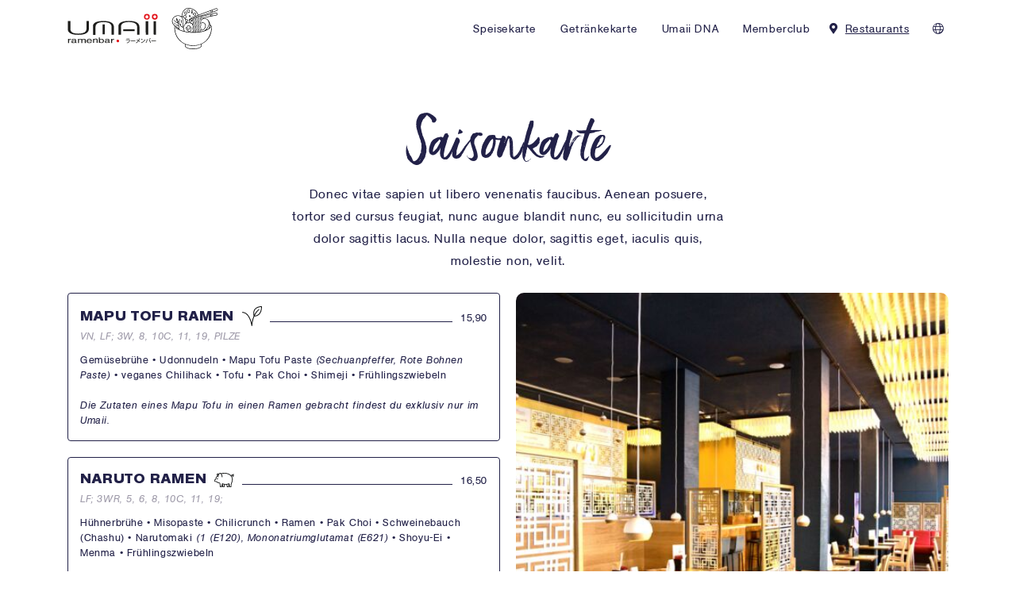

--- FILE ---
content_type: text/html; charset=UTF-8
request_url: https://www.umaii.de/saisonkarte
body_size: 5829
content:
<!DOCTYPE html>
<html lang="de">
<head>
<script type="text/javascript" data-cmp-ab="1" src="https://cdn.consentmanager.net/delivery/autoblocking/1aadb2f471f10.js" data-cmp-host="b.delivery.consentmanager.net" data-cmp-cdn="cdn.consentmanager.net" data-cmp-codesrc="1"></script>
<meta charset="UTF-8">
<title>Saisonkarte</title>
<base href="https://www.umaii.de/">
<link rel="preload" href="files/theme/fonts/agba-regular.woff" as="font" type="font/woff" crossorigin>
<link rel="preload" href="files/theme/fonts/agba-italic.woff" as="font" type="font/woff" crossorigin>
<link rel="preload" href="files/theme/fonts/agba-extended-bold.woff2" as="font" type="font/woff" crossorigin>
<link rel="preload" href="files/theme/fonts/ernest-emily.woff" as="font" type="font/woff" crossorigin>
<meta name="robots" content="index,follow">
<meta name="description" content="">
<meta name="generator" content="Contao Open Source CMS">
<meta http-equiv="x-ua-compatible" content="ie=edge">
<link rel="apple-touch-icon" sizes="180x180" href="files/theme/img/favicon/apple-touch-icon.png">
<link rel="icon" type="image/png" sizes="32x32" href="files/theme/img/favicon/favicon-32x32.png">
<link rel="icon" type="image/png" sizes="16x16" href="files/theme/img/favicon/favicon-16x16.png">
<link rel="manifest" href="files/theme/img/favicon/site.webmanifest">
<link rel="mask-icon" href="files/theme/img/favicon/safari-pinned-tab.svg" color="#5bbad5">
<link rel="shortcut icon" href="files/theme/img/favicon/favicon.ico">
<meta name="msapplication-TileColor" content="#da532c">
<meta name="msapplication-config" content="files/theme/img/favicon/browserconfig.xml">
<meta name="theme-color" content="#ffffff">
<meta name="viewport" content="width=device-width, initial-scale=1, shrink-to-fit=no">
<link rel="stylesheet" href="assets/css/all.min.css,index.scss-cdc1e3b3.css"><script src="assets/js/jquery.min.js-c31f118d.js.pagespeed.jm.T-7rMj-j57.js"></script><link type="application/rss+xml" rel="alternate" href="https://umaii.de/share/news.xml" title="News"><link type="application/rss+xml" rel="alternate" href="https://umaii.de/share/jobs.xml" title="Jobs">    <meta property="og:description" content="">
<meta property="og:image" content="https://www.umaii.de/files/theme/img/favicon/android-chrome-512x512.png">
<meta property="og:locale" content="de">
<meta property="og:site_name" content="umaii.de"/>
<meta property="og:type" content="website">
<meta property="og:title" content="Saisonkarte">
<meta property="og:url" content="https://www.umaii.de/saisonkarte">
<meta name="twitter:card" content="summary_large_image">
<meta name="twitter:description" content="">
<meta name="twitter:domain" content="https://www.umaii.de">
<meta name="twitter:site" content="umaii.de">
<meta name="twitter:image" content="https://www.umaii.de/files/theme/img/favicon/android-chrome-512x512.png">
<meta name="twitter:title" content="Saisonkarte">
<meta name="twitter:url" content="https://www.umaii.de/saisonkarte">
<!-- Google Tag Manager -->
<script>(function(w,d,s,l,i){w[l]=w[l]||[];w[l].push({'gtm.start':new Date().getTime(),event:'gtm.js'});var f=d.getElementsByTagName(s)[0],j=d.createElement(s),dl=l!='dataLayer'?'&l='+l:'';j.async=!0;j.src='https://www.googletagmanager.com/gtm.js?id='+i+dl;f.parentNode.insertBefore(j,f)})(window,document,'script','dataLayer','GTM-5PFF8CD')</script>
<!-- End Google Tag Manager --
<!-- Google Tag Manager (noscript) -->
<noscript><iframe src="https://www.googletagmanager.com/ns.html?id=GTM-5PFF8CD" height="0" width="0" style="display:none;visibility:hidden"></iframe></noscript>
<!-- End Google Tag Manager (noscript) -->
<!-- counted -->
</head>
<body id="top" class="mac chrome blink ch131 home-theme" itemscope itemtype="https://schema.org/WebPage">
<div id="wrapper">
<header id="header" class="header-sticky fixed-top" itemscope itemtype="https://schema.org/WPHeader">
<div class="inside">
<!-- indexer::stop -->
<nav class="navbar mod_bs_navbar_container position-relative navbar-expand-lg" id="navigation">
<div class="container px-shop">
<a href="/" class="navbar-brand py-1x">
<img src="assets/images/c/logo-a2993870.svg" width="190" height="52" alt="Page title" class="img-fluid " itemprop="image">
</a>
<div class="button-wrapper">
<button class="navbar-toggler" type="button" aria-controls="navbar-responsive-26" aria-expanded="false" aria-label="">
<span class="navbar-toggler-bar"></span>
<span class="navbar-toggler-bar"></span>
<span class="navbar-toggler-bar"></span>
<span class="sr-only">Navigation ein- oder ausblenden</span>
</button>
</div>
<div class="collapse navbar-collapse" id="navbar-responsive-26">
<div class="ml-lg-auto">
<!-- indexer::stop -->
<nav class="mod_customnav block">
<a href="saisonkarte#skipNavigation23" class="sr-only">Navigation überspringen</a>
<ul class="level_1 nav">
<li class="speisekarte first nav-item">
<a class="nav-link" href="speisekarte" itemprop="url" title="Speisekarte">
<span itemprop="name">Speisekarte</span>
</a>
</li>
<li class="speisekarte nav-item">
<a class="nav-link" href="getraenkekarte" itemprop="url" title="Getränkekarte">
<span itemprop="name">Getränkekarte</span>
</a>
</li>
<li class="nav-item">
<a class="nav-link" href="umaii-dna" itemprop="url" title="Umaii DNA">
<span itemprop="name">Umaii DNA</span>
</a>
</li>
<li class="last nav-item">
<a class="nav-link" href="memberclub" itemprop="url" title="Memberclub">
<span itemprop="name">Memberclub</span>
</a>
</li>
</ul>
<span id="skipNavigation23" class="sr-only"></span>
</nav>
<!-- indexer::continue -->
</div>
<!-- indexer::stop -->
<div class="mod_quicklink block">
<form method="post">
<div class="formbody">
<input type="hidden" name="FORM_SUBMIT" value="tl_quicklink_9">
<input type="hidden" name="REQUEST_TOKEN" value="">
<div class="widget widget-select nav-select">
<select name="target" class="select-location form-select">
<option value="" style="display:none">Restaurants</option>
<option value="leipzig">Leipzig</option>
<option value="dresden">Dresden</option>
</select>
</div>
</div>
</form>
<script>$(document).ready(function(){var selectCategory=$('.select-location');selectCategory.change(function(){window.location.pathname=$(this).val()})})</script>
</div>
<!-- indexer::continue -->
<div class="nav-translate nav-item">
<a href="https://www-umaii-de.translate.goog/saisonkarte?_x_tr_sl=de&_x_tr_tl=en&_x_tr_hl=de&_x_tr_pto=wapp" class="nav-link" title="Seite in English übersetzen">
<i class="fal fa-globe" aria-hidden="true"></i>
<span class="label">Seite in English übersetzen</span>
</a>
</div>
<div class="d-flex flex-column align-items-center justify-content-center d-md-none py-4x flex-grow-1">
<!-- <div class="mb-4x">
<p class="headline-custom h2 mb-md text-center">Öffnungszeiten</p>
&#123;&#123;insert_content::966&#125;&#125;
</div> -->
<div class="phone text-center mb-4x">
<i class="fal fa-phone-alt d-block fa-2x mb-md"></i>
<a href="tel:+493412222575">0341 2222 575</a>
</div>
<div class="address text-center mb-4x">
<i class="fal fa-map-marker-alt d-block fa-2x mb-md"></i>
<p>
Simsonstr. 11<br>
04107 Leipzig                    </p>
</div>
</div>
<div class="article-waves d-block d-md-none">
<div class="waves-wrapper"></div>
</div>
</div>
</div>
</nav>
<!-- indexer::continue -->
</div>
</header>
<div id="container">
<main id="main" itemscope itemtype="http://schema.org/WebPageElement" itemprop="mainContentOfPage">
<div class="inside">
<div class="mod_article block" id="article-390">
<div class="ce_bs_gridStart row">
<div class="col-12 mx-auto col-lg-6">
<h1 class="ce_headline text-center headline-custom">
Saisonkarte</h1>
<div class="ce_text block">
<p style="text-align: center;">Donec vitae sapien ut libero venenatis faucibus. Aenean posuere, tortor sed cursus feugiat, nunc augue blandit nunc, eu sollicitudin urna dolor sagittis lacus. Nulla neque dolor, sagittis eget, iaculis quis, molestie non, velit.</p>
</div>
</div>
</div>
<div class="ce_bs_gridStart row">
<div class="col-12 col-md-6">
<div class="mod_customcataloglist cc_product_catalog block">
<div class="menu-card cc_product_catalog">
<div class="row">
<div class="menu-card-body col-12 flex-grow-1">
<div class="menu-card-body-inner rounded p-lg h-100">
<div class="d-flex align-items-end">
<div class="menu-card-name text-uppercase font-weight-bold">MAPU TOFU RAMEN</div>
<div class="menu-card-icon pl-md">
<div id="" class="attribute image ">
<div class="ce_image block">
<figure class="image_container">
<img src="assets/images/b/Icon-vegan-d961b21f.svg" width="25" height="25" alt="" title="Vegetarisch" class="img-fluid " itemprop="image">
</figure>
</div>
</div>
</div>
<div class="border-bottom flex-grow-1 mx-md mb-sm"></div>
<div class="small text-nowrap">15,90</div>
</div>
<i class="small text-gray">VN, LF; 3W, 8, 10C, 11, 19, PILZE</i>
<div class="small pt-md">
<p>Gemüsebrühe • Udonnudeln • Mapu Tofu Paste <em>(Sechuanpfeffer, Rote Bohnen Paste)</em> • veganes Chilihack • Tofu • Pak Choi • Shimeji • Frühlingszwiebeln</p>
<p>&nbsp;</p>
<p><em>Die Zutaten eines Mapu Tofu in einen Ramen gebracht findest du exklusiv nur im Umaii.</em></p>                            </div>
</div>
</div>
<div class="menu-card-body col-12 flex-grow-1">
<div class="menu-card-body-inner rounded p-lg h-100">
<div class="d-flex align-items-end">
<div class="menu-card-name text-uppercase font-weight-bold">NARUTO RAMEN</div>
<div class="menu-card-icon pl-md">
<div id="" class="attribute image ">
<div class="ce_image block">
<figure class="image_container">
<img src="assets/images/3/Icon-pork-ramenbar-umaii-75400fb1.svg" width="25" height="18" alt="Schwein Icon schwarz weiß" title="mit Schwein" class="img-fluid " itemprop="image">
</figure>
</div>
</div>
</div>
<div class="border-bottom flex-grow-1 mx-md mb-sm"></div>
<div class="small text-nowrap">16,50</div>
</div>
<i class="small text-gray">LF; 3WR, 5, 6, 8, 10C, 11, 19;</i>
<div class="small pt-md">
<div>
<div>Hühnerbrühe • Misopaste • Chilicrunch • Ramen • Pak Choi • Schweinebauch (Chashu) • Narutomaki <em>(1 (E120), Mononatriumglutamat (E621)</em> • Shoyu-Ei • Menma • Frühlingszwiebeln</div>
<div>&nbsp;</div>
<div><em>Der Anime Hit jetzt in unserer Umaii Version.</em></div>
</div>                            </div>
</div>
</div>
<div class="menu-card-body col-12 flex-grow-1">
<div class="menu-card-body-inner rounded p-lg h-100">
<div class="d-flex align-items-end">
<div class="menu-card-name text-uppercase font-weight-bold">ORANGEN-INGWER-LIMONADE</div>
<div class="border-bottom flex-grow-1 mx-md mb-sm"></div>
<div class="small text-nowrap">5,50</div>
</div>
<div class="small pt-md">
<p>Auf frische Orangenstücke geben wir hausgekochten Ingwersirup und runden die Limonade mit Eiswürfeln und Tafelwasser ab.</p>                            </div>
</div>
</div>
</div>
</div>
</div>    </div>
<div class="ce_bs_gridSeparator col-12 col-md-6">
<div class="ce_image image-fit-height block">
<figure class="image_container">
<img src="assets/images/8/xrestaurant_Inneneinrichtung-38504df0.jpg.pagespeed.ic.H8G3J-aNI3.webp" srcset="assets/images/8/xrestaurant_Inneneinrichtung-38504df0.jpg.pagespeed.ic.H8G3J-aNI3.webp 1x, assets/images/a/xrestaurant_Inneneinrichtung-0ea3d9b0.jpg.pagespeed.ic.eGdK4SeLxd.webp 2x" width="700" height="467" alt="umaii ramen restaurant von innen mit vielen Plätzen" loading="lazy" class="img-fluid object-fit" itemprop="image">
</figure>
</div>
</div>
</div>
</div>
<div class="mod_article text-center fullwidth block article-waves pb-0">
<div class="offset-anchor" id="article-391"></div>
<div class="container">
<div class="ce_bs_gridStart row">
<div class="col-12 mx-auto col-lg-6">
<h2 class="ce_headline headline-custom">
Gaumenfreude verschenken</h2>
<div class="ce_text block">
<p>Du möchtest einem besonderen Menschen eine Freude machen? Dann verschenke doch einen Gutschein von deinem Lieblings-Restaurant.</p>
</div>
<div class="ce_hyperlink block">
<a href="leipzig/gutscheine" class="hyperlink_txt" title="Gutscheine">Gutscheine</a>
</div>
</div>
</div>
</div>
<div class="waves-wrapper"></div>
</div>
</div>
</main>
</div>
<footer id="footer" itemscope itemtype="https://schema.org/WPFooter">
<div class="inside">
<div class="footer">
<div class="footer-main py-5x bg-tertiary">
<div class="container d-md-none">
<div class="row">
<div class="col col-sm-6">
<img src="assets/images/8/logo_umaii_white-209a62c6.svg" width="190" height="52" alt="weißes Logo von Ramenrestaurant umaii Leipzig und Dresden" class="img-fluid " itemprop="image">
</div>
<div class="col-auto ml-auto">
<ul class="list-unstyled d-flex justify-content-end">
<li><a href="https://www.facebook.com/profile.php?id&#61;100077931002363" target="_blank" title="Facebook"><i class="fab fa-facebook-square pr-3 fa-lg"></i></a></li>
<li><a href="https://www.instagram.com/umaii_ramenbox/" target="_blank" title="Instagram"><i class="fab fa-instagram pr-3 fa-lg"></i></a></li>
<li><a href="https://www.youtube.com/channel/UCK2wLxlY80QLmZd86rAWmNg" target="_blank" title="Youtube"><i class="fab fa-youtube pr-3 fa-lg"></i></a></li>
</ul>
</div>
<div class="col-12 col-sm-6 col-md-auto offset-xl-1">
<div class="footer-collapse-container">
<div class="headline-footer">
<button class="btn" data-toggle="collapse" data-target="#collapseFooterKontakt" role="button" aria-expanded="false" aria-controls="collapseFooterKontakt">
<span>Kontakt</span>
<i class="icon fal fa-chevron-right" aria-hidden="true"></i>
</button>
</div>
<div class="collapse" id="collapseFooterKontakt">
<div class="collapse-inner">
<p class="mb-0"><i class="fal fa-phone-alt"></i> Telefon</p>
<ul class="list-unstyled">
<li>Leipzig: 0341 2222 575</li>
<li>Dresden: 0351 2756 0276</li>
</ul>
<p class="mb-0"><i class="fal fa-envelope"></i> Email</p>
<ul class="list-unstyled">
<li class="text-nowrap"><a href="&#109;&#97;&#105;&#108;&#116;&#111;&#58;&#109;&#x61;&#114;&#x6B;&#101;&#x74;&#105;&#x6E;&#103;&#x40;&#117;&#x6D;&#97;&#x69;&#105;&#x2E;&#100;&#x65;" class="email">&#109;&#x61;&#114;&#x6B;&#101;&#x74;&#105;&#x6E;&#103;&#x40;&#117;&#x6D;&#97;&#x69;&#105;&#x2E;&#100;&#x65;</a></li>
</ul>
</div>
</div>
</div>
</div>
<!-- <div class="col-12 col-sm-6 col-md-auto">
<div class="footer-collapse-container">
<div class="headline-footer">
<button class="btn" data-toggle="collapse" data-target="#collapseFooterOeffnungszeiten" role="button" aria-expanded="false" aria-controls="collapseFooterOeffnungszeiten">
<span>Öffnungszeiten</span>
<i class="icon fal fa-chevron-right" aria-hidden="true"></i>
</button>
</div>
<div class="collapse" id="collapseFooterOeffnungszeiten">
<div class="collapse-inner">
<div class="pb-md">
&#123;&#123;insert_content::966&#125;&#125;
</div>
</div>
</div>
</div>
</div> -->
<div class="col-12 col-sm-6 col-md-auto">
<div class="footer-collapse-container">
<div class="headline-footer">
<button class="btn" data-toggle="collapse" data-target="#collapseFooterFamily" role="button" aria-expanded="false" aria-controls="collapseFooterFamily">
<span>Umaii Family</span>
<i class="icon fal fa-chevron-right" aria-hidden="true"></i>
</button>
</div>
<div class="collapse" id="collapseFooterFamily">
<div class="collapse-inner">
<!-- indexer::stop -->
<nav class="mod_customnav block">
<a href="saisonkarte#skipNavigation12" class="invisible">Navigation überspringen</a>
<ul class="level_1 list-unstyled">
<li class="first"><a href="umaii-team" title="Umaii Team" class="first" itemprop="url"><span itemprop="name">Umaii Team</span></a></li>
<li class="last"><a href="ausbildung" title="Ausbildung" class="last" itemprop="url"><span itemprop="name">Ausbildung</span></a></li>
</ul>
<span id="skipNavigation12" class="invisible"></span>
</nav>
<!-- indexer::continue -->
</div>
</div>
</div>
</div>
<div class="col-12 col-sm-6 col-md-auto">
<div class="footer-collapse-container">
<div class="headline-footer">
<button class="btn" data-toggle="collapse" data-target="#collapseFooterBusiness" role="button" aria-expanded="false" aria-controls="collapseFooterBusiness">
<span>Umaii Business</span>
<i class="icon fal fa-chevron-right" aria-hidden="true"></i>
</button>
</div>
<div class="collapse" id="collapseFooterBusiness">
<div class="collapse-inner">
<!-- indexer::stop -->
<nav class="mod_customnav block">
<a href="saisonkarte#skipNavigation13" class="invisible">Navigation überspringen</a>
<ul class="level_1 list-unstyled">
<li class="first"><a href="zusatzstoffe-und-allergene" title="Zusatzstoffe und Allergene" class="first" itemprop="url"><span itemprop="name">Zusatzstoffe und Allergene</span></a></li>
<li class="last"><a href="faq" title="FAQ" class="last" itemprop="url"><span itemprop="name">FAQ</span></a></li>
</ul>
<span id="skipNavigation13" class="invisible"></span>
</nav>
<!-- indexer::continue -->
</div>
</div>
</div>
</div>
<div class="col-12">
<div class="imprint-nav d-flex justify-content-center mt-lg">
<!-- indexer::stop -->
<nav class="mod_customnav block">
<a href="saisonkarte#skipNavigation14" class="invisible">Navigation überspringen</a>
<ul class="level_1 list-unstyled">
<li class="first"><a href="impressum" title="Impressum" class="first" itemprop="url"><span itemprop="name">Impressum</span></a></li>
<li class="last"><a href="datenschutz" title="Datenschutz" class="last" itemprop="url"><span itemprop="name">Datenschutz</span></a></li>
</ul>
<span id="skipNavigation14" class="invisible"></span>
</nav>
<!-- indexer::continue -->
</div>
</div>
</div>
</div>
<div class="container d-none d-md-block">
<div class="row gutters-x-xl">
<div class="col-9 col-xl-auto">
<img src="assets/images/8/logo_umaii_white-209a62c6.svg" width="190" height="52" alt="weißes Logo von Ramenrestaurant umaii Leipzig und Dresden" class="img-fluid " itemprop="image">
</div>
<div class="col-auto ml-auto order-xl-3">
<ul class="list-unstyled d-flex justify-content-end">
<li><a href="https://www.facebook.com/profile.php?id&#61;100077931002363" target="_blank" title="Facebook"><i class="fab fa-facebook-square pr-3 fa-lg"></i></a></li>
<li><a href="https://www.instagram.com/umaii_ramenbox/" target="_blank" title="Instagram"><i class="fab fa-instagram pr-3 fa-lg"></i></a></li>
<li><a href="https://www.youtube.com/channel/UCK2wLxlY80QLmZd86rAWmNg" target="_blank" title="Youtube"><i class="fab fa-youtube pr-3 fa-lg"></i></a></li>
</ul>
</div>
<div class="col-auto">
<p class="headline-footer">Kontakt</p>
<p class="mb-0"><i class="fal fa-phone-alt"></i> Telefon</p>
<ul class="list-unstyled">
<li>Leipzig: 0341 2222 575</li>
<li>Dresden: 0351 2756 0276</li>
</ul>
<p class="mb-0"><i class="fal fa-envelope"></i> Email</p>
<ul class="list-unstyled">
<li class="text-nowrap"><a href="&#109;&#97;&#105;&#108;&#116;&#111;&#58;&#109;&#x61;&#114;&#x6B;&#101;&#x74;&#105;&#x6E;&#103;&#x40;&#117;&#x6D;&#97;&#x69;&#105;&#x2E;&#100;&#x65;" class="email">&#109;&#x61;&#114;&#x6B;&#101;&#x74;&#105;&#x6E;&#103;&#x40;&#117;&#x6D;&#97;&#x69;&#105;&#x2E;&#100;&#x65;</a></li>
</ul>
</div>
<!-- <div class="col-auto">
<p class="headline-footer">Öffnungszeiten</p>
&#123;&#123;insert_content::966&#125;&#125;
</div> -->
<div class="col-auto">
<p class="headline-footer">Umaii Family</p>
<!-- indexer::stop -->
<nav class="mod_customnav block">
<a href="saisonkarte#skipNavigation12" class="invisible">Navigation überspringen</a>
<ul class="level_1 list-unstyled">
<li class="first"><a href="umaii-team" title="Umaii Team" class="first" itemprop="url"><span itemprop="name">Umaii Team</span></a></li>
<li class="last"><a href="ausbildung" title="Ausbildung" class="last" itemprop="url"><span itemprop="name">Ausbildung</span></a></li>
</ul>
<span id="skipNavigation12" class="invisible"></span>
</nav>
<!-- indexer::continue -->
</div>
<div class="col-auto">
<p class="headline-footer">Umaii Business</p>
<!-- indexer::stop -->
<nav class="mod_customnav block">
<a href="saisonkarte#skipNavigation13" class="invisible">Navigation überspringen</a>
<ul class="level_1 list-unstyled">
<li class="first"><a href="zusatzstoffe-und-allergene" title="Zusatzstoffe und Allergene" class="first" itemprop="url"><span itemprop="name">Zusatzstoffe und Allergene</span></a></li>
<li class="last"><a href="faq" title="FAQ" class="last" itemprop="url"><span itemprop="name">FAQ</span></a></li>
</ul>
<span id="skipNavigation13" class="invisible"></span>
</nav>
<!-- indexer::continue -->
</div>
</div>
</div>
</div>
<div class="footer-copyright bg-white">
<div class="container">
<div class="row pb-1x small text-center text-md-left">
<div class="col-12 col-md imprint-nav d-none d-md-flex justify-content-centerorder-md-2 pb-0 pb-md-3">
<!-- indexer::stop -->
<nav class="mod_customnav block">
<a href="saisonkarte#skipNavigation14" class="invisible">Navigation überspringen</a>
<ul class="level_1 list-unstyled">
<li class="first"><a href="impressum" title="Impressum" class="first" itemprop="url"><span itemprop="name">Impressum</span></a></li>
<li class="last"><a href="datenschutz" title="Datenschutz" class="last" itemprop="url"><span itemprop="name">Datenschutz</span></a></li>
</ul>
<span id="skipNavigation14" class="invisible"></span>
</nav>
<!-- indexer::continue -->
</div>
<div class="col-12 col-md-6 text-center">
<p class="mb-0">©2026 Umaii Ramenbar</p>
</div>
</div>
</div>
</div>
</div>
<div class="scroll-to-top">
<i class="far fa-lg fa-chevron-up" aria-hidden="true"></i>
<span class="sr-only">Zum Anfang der Seite springen</span>
</div>
<script>(function(){document.addEventListener("DOMContentLoaded",function(){const scrollToTop=document.querySelector('.scroll-to-top');if(scrollToTop===null){return}window.addEventListener('scroll',debounce(function(){scrollToTop.classList.toggle('show',window.pageYOffset>window.innerHeight)},200));scrollToTop.addEventListener('click',function(e){e.preventDefault();window.scrollTo({top:0,behavior:'smooth'})});window.dispatchEvent(new Event('scroll'))})})()</script>
</div>
</footer>
</div>
<script type="application/ld+json">
{
    "@context": "https://schema.org",
    "@type": "Organization",
    "name": "Umaii Ramenbar",
    "email": "kontakt@umaii-ramenbox.de",
    "telephone": "034135587675",
    "address": {
        "@type":"PostalAddress",
        "streetAddress": "Simsonstraße 11",
        "postalCode": "04107",
        "addressLocality": "Leipzig",
        "addressRegion": "Sachsen",
        "addressCountry": "Deutschland"
    },
    "url": "https://www.umaii.de",
    "logo": "https://www.umaii.de/files/theme/img/logo.svg",
    "aggregateRating": {
        "@type": "AggregateRating",
        "ratingValue": "5",
        "bestRating": "5",
        "worstRating": "1",
        "ratingCount": "45"
    }
}
</script>
<script>(function(){if(navigator.cookieEnabled)return;var e=document.querySelectorAll('input[name="REQUEST_TOKEN"]'),t,c,i;for(i=0;i<e.length;i++){c=e[i].parentNode;if('formbody'!==c.className)return;t=document.createElement('p');t.className='error nocookie';t.innerHTML='Sie werden dieses Formular nicht absenden können, da Sie Cookies in Ihrem Browser deaktiviert haben.';c.insertBefore(t,c.firstChild)}})()</script>
<script src="files/theme/vendor/bootstrap/js/bootstrap.bundle.min.js?v=5a8de67c"></script><script src="files/theme/js/library.js?v=5a8de67c"></script><script src="files/theme/js/index.js?v=5a8de67c"></script>
</body>
</html>

--- FILE ---
content_type: text/css
request_url: https://www.umaii.de/assets/css/all.min.css,index.scss-cdc1e3b3.css
body_size: 95313
content:
/*!
 * Font Awesome Pro 5.12.1 by @fontawesome - https://fontawesome.com
 * License - https://fontawesome.com/license (Commercial License)
 */
.fa,.fab,.fad,.fal,.far,.fas{-moz-osx-font-smoothing:grayscale;-webkit-font-smoothing:antialiased;display:inline-block;font-style:normal;font-variant:normal;text-rendering:auto;line-height:1}.fa-lg{font-size:1.33333em;line-height:.75em;vertical-align:-.0667em}.fa-xs{font-size:.75em}.fa-sm{font-size:.875em}.fa-1x{font-size:1em}.fa-2x{font-size:2em}.fa-3x{font-size:3em}.fa-4x{font-size:4em}.fa-5x{font-size:5em}.fa-6x{font-size:6em}.fa-7x{font-size:7em}.fa-8x{font-size:8em}.fa-9x{font-size:9em}.fa-10x{font-size:10em}.fa-fw{text-align:center;width:1.25em}.fa-ul{list-style-type:none;margin-left:2.5em;padding-left:0}.fa-ul>li{position:relative}.fa-li{left:-2em;position:absolute;text-align:center;width:2em;line-height:inherit}.fa-border{border:.08em solid #eee;border-radius:.1em;padding:.2em .25em .15em}.fa-pull-left{float:left}.fa-pull-right{float:right}.fa.fa-pull-left,.fab.fa-pull-left,.fal.fa-pull-left,.far.fa-pull-left,.fas.fa-pull-left{margin-right:.3em}.fa.fa-pull-right,.fab.fa-pull-right,.fal.fa-pull-right,.far.fa-pull-right,.fas.fa-pull-right{margin-left:.3em}.fa-spin{-webkit-animation:fa-spin 2s linear infinite;animation:fa-spin 2s linear infinite}.fa-pulse{-webkit-animation:fa-spin 1s steps(8) infinite;animation:fa-spin 1s steps(8) infinite}@-webkit-keyframes fa-spin{0%{-webkit-transform:rotate(0deg);transform:rotate(0deg)}to{-webkit-transform:rotate(1turn);transform:rotate(1turn)}}@keyframes fa-spin{0%{-webkit-transform:rotate(0deg);transform:rotate(0deg)}to{-webkit-transform:rotate(1turn);transform:rotate(1turn)}}.fa-rotate-90{-ms-filter:"progid:DXImageTransform.Microsoft.BasicImage(rotation=1)";-webkit-transform:rotate(90deg);transform:rotate(90deg)}.fa-rotate-180{-ms-filter:"progid:DXImageTransform.Microsoft.BasicImage(rotation=2)";-webkit-transform:rotate(180deg);transform:rotate(180deg)}.fa-rotate-270{-ms-filter:"progid:DXImageTransform.Microsoft.BasicImage(rotation=3)";-webkit-transform:rotate(270deg);transform:rotate(270deg)}.fa-flip-horizontal{-ms-filter:"progid:DXImageTransform.Microsoft.BasicImage(rotation=0, mirror=1)";-webkit-transform:scaleX(-1);transform:scaleX(-1)}.fa-flip-vertical{-webkit-transform:scaleY(-1);transform:scaleY(-1)}.fa-flip-both,.fa-flip-horizontal.fa-flip-vertical,.fa-flip-vertical{-ms-filter:"progid:DXImageTransform.Microsoft.BasicImage(rotation=2, mirror=1)"}.fa-flip-both,.fa-flip-horizontal.fa-flip-vertical{-webkit-transform:scale(-1);transform:scale(-1)}:root .fa-flip-both,:root .fa-flip-horizontal,:root .fa-flip-vertical,:root .fa-rotate-90,:root .fa-rotate-180,:root .fa-rotate-270{-webkit-filter:none;filter:none}.fa-stack{display:inline-block;height:2em;line-height:2em;position:relative;vertical-align:middle;width:2.5em}.fa-stack-1x,.fa-stack-2x{left:0;position:absolute;text-align:center;width:100%}.fa-stack-1x{line-height:inherit}.fa-stack-2x{font-size:2em}.fa-inverse{color:#fff}.fa-500px:before{content:"\f26e"}.fa-abacus:before{content:"\f640"}.fa-accessible-icon:before{content:"\f368"}.fa-accusoft:before{content:"\f369"}.fa-acorn:before{content:"\f6ae"}.fa-acquisitions-incorporated:before{content:"\f6af"}.fa-ad:before{content:"\f641"}.fa-address-book:before{content:"\f2b9"}.fa-address-card:before{content:"\f2bb"}.fa-adjust:before{content:"\f042"}.fa-adn:before{content:"\f170"}.fa-adobe:before{content:"\f778"}.fa-adversal:before{content:"\f36a"}.fa-affiliatetheme:before{content:"\f36b"}.fa-air-conditioner:before{content:"\f8f4"}.fa-air-freshener:before{content:"\f5d0"}.fa-airbnb:before{content:"\f834"}.fa-alarm-clock:before{content:"\f34e"}.fa-alarm-exclamation:before{content:"\f843"}.fa-alarm-plus:before{content:"\f844"}.fa-alarm-snooze:before{content:"\f845"}.fa-album:before{content:"\f89f"}.fa-album-collection:before{content:"\f8a0"}.fa-algolia:before{content:"\f36c"}.fa-alicorn:before{content:"\f6b0"}.fa-alien:before{content:"\f8f5"}.fa-alien-monster:before{content:"\f8f6"}.fa-align-center:before{content:"\f037"}.fa-align-justify:before{content:"\f039"}.fa-align-left:before{content:"\f036"}.fa-align-right:before{content:"\f038"}.fa-align-slash:before{content:"\f846"}.fa-alipay:before{content:"\f642"}.fa-allergies:before{content:"\f461"}.fa-amazon:before{content:"\f270"}.fa-amazon-pay:before{content:"\f42c"}.fa-ambulance:before{content:"\f0f9"}.fa-american-sign-language-interpreting:before{content:"\f2a3"}.fa-amilia:before{content:"\f36d"}.fa-amp-guitar:before{content:"\f8a1"}.fa-analytics:before{content:"\f643"}.fa-anchor:before{content:"\f13d"}.fa-android:before{content:"\f17b"}.fa-angel:before{content:"\f779"}.fa-angellist:before{content:"\f209"}.fa-angle-double-down:before{content:"\f103"}.fa-angle-double-left:before{content:"\f100"}.fa-angle-double-right:before{content:"\f101"}.fa-angle-double-up:before{content:"\f102"}.fa-angle-down:before{content:"\f107"}.fa-angle-left:before{content:"\f104"}.fa-angle-right:before{content:"\f105"}.fa-angle-up:before{content:"\f106"}.fa-angry:before{content:"\f556"}.fa-angrycreative:before{content:"\f36e"}.fa-angular:before{content:"\f420"}.fa-ankh:before{content:"\f644"}.fa-app-store:before{content:"\f36f"}.fa-app-store-ios:before{content:"\f370"}.fa-apper:before{content:"\f371"}.fa-apple:before{content:"\f179"}.fa-apple-alt:before{content:"\f5d1"}.fa-apple-crate:before{content:"\f6b1"}.fa-apple-pay:before{content:"\f415"}.fa-archive:before{content:"\f187"}.fa-archway:before{content:"\f557"}.fa-arrow-alt-circle-down:before{content:"\f358"}.fa-arrow-alt-circle-left:before{content:"\f359"}.fa-arrow-alt-circle-right:before{content:"\f35a"}.fa-arrow-alt-circle-up:before{content:"\f35b"}.fa-arrow-alt-down:before{content:"\f354"}.fa-arrow-alt-from-bottom:before{content:"\f346"}.fa-arrow-alt-from-left:before{content:"\f347"}.fa-arrow-alt-from-right:before{content:"\f348"}.fa-arrow-alt-from-top:before{content:"\f349"}.fa-arrow-alt-left:before{content:"\f355"}.fa-arrow-alt-right:before{content:"\f356"}.fa-arrow-alt-square-down:before{content:"\f350"}.fa-arrow-alt-square-left:before{content:"\f351"}.fa-arrow-alt-square-right:before{content:"\f352"}.fa-arrow-alt-square-up:before{content:"\f353"}.fa-arrow-alt-to-bottom:before{content:"\f34a"}.fa-arrow-alt-to-left:before{content:"\f34b"}.fa-arrow-alt-to-right:before{content:"\f34c"}.fa-arrow-alt-to-top:before{content:"\f34d"}.fa-arrow-alt-up:before{content:"\f357"}.fa-arrow-circle-down:before{content:"\f0ab"}.fa-arrow-circle-left:before{content:"\f0a8"}.fa-arrow-circle-right:before{content:"\f0a9"}.fa-arrow-circle-up:before{content:"\f0aa"}.fa-arrow-down:before{content:"\f063"}.fa-arrow-from-bottom:before{content:"\f342"}.fa-arrow-from-left:before{content:"\f343"}.fa-arrow-from-right:before{content:"\f344"}.fa-arrow-from-top:before{content:"\f345"}.fa-arrow-left:before{content:"\f060"}.fa-arrow-right:before{content:"\f061"}.fa-arrow-square-down:before{content:"\f339"}.fa-arrow-square-left:before{content:"\f33a"}.fa-arrow-square-right:before{content:"\f33b"}.fa-arrow-square-up:before{content:"\f33c"}.fa-arrow-to-bottom:before{content:"\f33d"}.fa-arrow-to-left:before{content:"\f33e"}.fa-arrow-to-right:before{content:"\f340"}.fa-arrow-to-top:before{content:"\f341"}.fa-arrow-up:before{content:"\f062"}.fa-arrows:before{content:"\f047"}.fa-arrows-alt:before{content:"\f0b2"}.fa-arrows-alt-h:before{content:"\f337"}.fa-arrows-alt-v:before{content:"\f338"}.fa-arrows-h:before{content:"\f07e"}.fa-arrows-v:before{content:"\f07d"}.fa-artstation:before{content:"\f77a"}.fa-assistive-listening-systems:before{content:"\f2a2"}.fa-asterisk:before{content:"\f069"}.fa-asymmetrik:before{content:"\f372"}.fa-at:before{content:"\f1fa"}.fa-atlas:before{content:"\f558"}.fa-atlassian:before{content:"\f77b"}.fa-atom:before{content:"\f5d2"}.fa-atom-alt:before{content:"\f5d3"}.fa-audible:before{content:"\f373"}.fa-audio-description:before{content:"\f29e"}.fa-autoprefixer:before{content:"\f41c"}.fa-avianex:before{content:"\f374"}.fa-aviato:before{content:"\f421"}.fa-award:before{content:"\f559"}.fa-aws:before{content:"\f375"}.fa-axe:before{content:"\f6b2"}.fa-axe-battle:before{content:"\f6b3"}.fa-baby:before{content:"\f77c"}.fa-baby-carriage:before{content:"\f77d"}.fa-backpack:before{content:"\f5d4"}.fa-backspace:before{content:"\f55a"}.fa-backward:before{content:"\f04a"}.fa-bacon:before{content:"\f7e5"}.fa-badge:before{content:"\f335"}.fa-badge-check:before{content:"\f336"}.fa-badge-dollar:before{content:"\f645"}.fa-badge-percent:before{content:"\f646"}.fa-badge-sheriff:before{content:"\f8a2"}.fa-badger-honey:before{content:"\f6b4"}.fa-bags-shopping:before{content:"\f847"}.fa-bahai:before{content:"\f666"}.fa-balance-scale:before{content:"\f24e"}.fa-balance-scale-left:before{content:"\f515"}.fa-balance-scale-right:before{content:"\f516"}.fa-ball-pile:before{content:"\f77e"}.fa-ballot:before{content:"\f732"}.fa-ballot-check:before{content:"\f733"}.fa-ban:before{content:"\f05e"}.fa-band-aid:before{content:"\f462"}.fa-bandcamp:before{content:"\f2d5"}.fa-banjo:before{content:"\f8a3"}.fa-barcode:before{content:"\f02a"}.fa-barcode-alt:before{content:"\f463"}.fa-barcode-read:before{content:"\f464"}.fa-barcode-scan:before{content:"\f465"}.fa-bars:before{content:"\f0c9"}.fa-baseball:before{content:"\f432"}.fa-baseball-ball:before{content:"\f433"}.fa-basketball-ball:before{content:"\f434"}.fa-basketball-hoop:before{content:"\f435"}.fa-bat:before{content:"\f6b5"}.fa-bath:before{content:"\f2cd"}.fa-battery-bolt:before{content:"\f376"}.fa-battery-empty:before{content:"\f244"}.fa-battery-full:before{content:"\f240"}.fa-battery-half:before{content:"\f242"}.fa-battery-quarter:before{content:"\f243"}.fa-battery-slash:before{content:"\f377"}.fa-battery-three-quarters:before{content:"\f241"}.fa-battle-net:before{content:"\f835"}.fa-bed:before{content:"\f236"}.fa-bed-alt:before{content:"\f8f7"}.fa-bed-bunk:before{content:"\f8f8"}.fa-bed-empty:before{content:"\f8f9"}.fa-beer:before{content:"\f0fc"}.fa-behance:before{content:"\f1b4"}.fa-behance-square:before{content:"\f1b5"}.fa-bell:before{content:"\f0f3"}.fa-bell-exclamation:before{content:"\f848"}.fa-bell-on:before{content:"\f8fa"}.fa-bell-plus:before{content:"\f849"}.fa-bell-school:before{content:"\f5d5"}.fa-bell-school-slash:before{content:"\f5d6"}.fa-bell-slash:before{content:"\f1f6"}.fa-bells:before{content:"\f77f"}.fa-betamax:before{content:"\f8a4"}.fa-bezier-curve:before{content:"\f55b"}.fa-bible:before{content:"\f647"}.fa-bicycle:before{content:"\f206"}.fa-biking:before{content:"\f84a"}.fa-biking-mountain:before{content:"\f84b"}.fa-bimobject:before{content:"\f378"}.fa-binoculars:before{content:"\f1e5"}.fa-biohazard:before{content:"\f780"}.fa-birthday-cake:before{content:"\f1fd"}.fa-bitbucket:before{content:"\f171"}.fa-bitcoin:before{content:"\f379"}.fa-bity:before{content:"\f37a"}.fa-black-tie:before{content:"\f27e"}.fa-blackberry:before{content:"\f37b"}.fa-blanket:before{content:"\f498"}.fa-blender:before{content:"\f517"}.fa-blender-phone:before{content:"\f6b6"}.fa-blind:before{content:"\f29d"}.fa-blinds:before{content:"\f8fb"}.fa-blinds-open:before{content:"\f8fc"}.fa-blinds-raised:before{content:"\f8fd"}.fa-blog:before{content:"\f781"}.fa-blogger:before{content:"\f37c"}.fa-blogger-b:before{content:"\f37d"}.fa-bluetooth:before{content:"\f293"}.fa-bluetooth-b:before{content:"\f294"}.fa-bold:before{content:"\f032"}.fa-bolt:before{content:"\f0e7"}.fa-bomb:before{content:"\f1e2"}.fa-bone:before{content:"\f5d7"}.fa-bone-break:before{content:"\f5d8"}.fa-bong:before{content:"\f55c"}.fa-book:before{content:"\f02d"}.fa-book-alt:before{content:"\f5d9"}.fa-book-dead:before{content:"\f6b7"}.fa-book-heart:before{content:"\f499"}.fa-book-medical:before{content:"\f7e6"}.fa-book-open:before{content:"\f518"}.fa-book-reader:before{content:"\f5da"}.fa-book-spells:before{content:"\f6b8"}.fa-book-user:before{content:"\f7e7"}.fa-bookmark:before{content:"\f02e"}.fa-books:before{content:"\f5db"}.fa-books-medical:before{content:"\f7e8"}.fa-boombox:before{content:"\f8a5"}.fa-boot:before{content:"\f782"}.fa-booth-curtain:before{content:"\f734"}.fa-bootstrap:before{content:"\f836"}.fa-border-all:before{content:"\f84c"}.fa-border-bottom:before{content:"\f84d"}.fa-border-center-h:before{content:"\f89c"}.fa-border-center-v:before{content:"\f89d"}.fa-border-inner:before{content:"\f84e"}.fa-border-left:before{content:"\f84f"}.fa-border-none:before{content:"\f850"}.fa-border-outer:before{content:"\f851"}.fa-border-right:before{content:"\f852"}.fa-border-style:before{content:"\f853"}.fa-border-style-alt:before{content:"\f854"}.fa-border-top:before{content:"\f855"}.fa-bow-arrow:before{content:"\f6b9"}.fa-bowling-ball:before{content:"\f436"}.fa-bowling-pins:before{content:"\f437"}.fa-box:before{content:"\f466"}.fa-box-alt:before{content:"\f49a"}.fa-box-ballot:before{content:"\f735"}.fa-box-check:before{content:"\f467"}.fa-box-fragile:before{content:"\f49b"}.fa-box-full:before{content:"\f49c"}.fa-box-heart:before{content:"\f49d"}.fa-box-open:before{content:"\f49e"}.fa-box-up:before{content:"\f49f"}.fa-box-usd:before{content:"\f4a0"}.fa-boxes:before{content:"\f468"}.fa-boxes-alt:before{content:"\f4a1"}.fa-boxing-glove:before{content:"\f438"}.fa-brackets:before{content:"\f7e9"}.fa-brackets-curly:before{content:"\f7ea"}.fa-braille:before{content:"\f2a1"}.fa-brain:before{content:"\f5dc"}.fa-bread-loaf:before{content:"\f7eb"}.fa-bread-slice:before{content:"\f7ec"}.fa-briefcase:before{content:"\f0b1"}.fa-briefcase-medical:before{content:"\f469"}.fa-bring-forward:before{content:"\f856"}.fa-bring-front:before{content:"\f857"}.fa-broadcast-tower:before{content:"\f519"}.fa-broom:before{content:"\f51a"}.fa-browser:before{content:"\f37e"}.fa-brush:before{content:"\f55d"}.fa-btc:before{content:"\f15a"}.fa-buffer:before{content:"\f837"}.fa-bug:before{content:"\f188"}.fa-building:before{content:"\f1ad"}.fa-bullhorn:before{content:"\f0a1"}.fa-bullseye:before{content:"\f140"}.fa-bullseye-arrow:before{content:"\f648"}.fa-bullseye-pointer:before{content:"\f649"}.fa-burger-soda:before{content:"\f858"}.fa-burn:before{content:"\f46a"}.fa-buromobelexperte:before{content:"\f37f"}.fa-burrito:before{content:"\f7ed"}.fa-bus:before{content:"\f207"}.fa-bus-alt:before{content:"\f55e"}.fa-bus-school:before{content:"\f5dd"}.fa-business-time:before{content:"\f64a"}.fa-buy-n-large:before{content:"\f8a6"}.fa-buysellads:before{content:"\f20d"}.fa-cabinet-filing:before{content:"\f64b"}.fa-cactus:before{content:"\f8a7"}.fa-calculator:before{content:"\f1ec"}.fa-calculator-alt:before{content:"\f64c"}.fa-calendar:before{content:"\f133"}.fa-calendar-alt:before{content:"\f073"}.fa-calendar-check:before{content:"\f274"}.fa-calendar-day:before{content:"\f783"}.fa-calendar-edit:before{content:"\f333"}.fa-calendar-exclamation:before{content:"\f334"}.fa-calendar-minus:before{content:"\f272"}.fa-calendar-plus:before{content:"\f271"}.fa-calendar-star:before{content:"\f736"}.fa-calendar-times:before{content:"\f273"}.fa-calendar-week:before{content:"\f784"}.fa-camcorder:before{content:"\f8a8"}.fa-camera:before{content:"\f030"}.fa-camera-alt:before{content:"\f332"}.fa-camera-home:before{content:"\f8fe"}.fa-camera-movie:before{content:"\f8a9"}.fa-camera-polaroid:before{content:"\f8aa"}.fa-camera-retro:before{content:"\f083"}.fa-campfire:before{content:"\f6ba"}.fa-campground:before{content:"\f6bb"}.fa-canadian-maple-leaf:before{content:"\f785"}.fa-candle-holder:before{content:"\f6bc"}.fa-candy-cane:before{content:"\f786"}.fa-candy-corn:before{content:"\f6bd"}.fa-cannabis:before{content:"\f55f"}.fa-capsules:before{content:"\f46b"}.fa-car:before{content:"\f1b9"}.fa-car-alt:before{content:"\f5de"}.fa-car-battery:before{content:"\f5df"}.fa-car-building:before{content:"\f859"}.fa-car-bump:before{content:"\f5e0"}.fa-car-bus:before{content:"\f85a"}.fa-car-crash:before{content:"\f5e1"}.fa-car-garage:before{content:"\f5e2"}.fa-car-mechanic:before{content:"\f5e3"}.fa-car-side:before{content:"\f5e4"}.fa-car-tilt:before{content:"\f5e5"}.fa-car-wash:before{content:"\f5e6"}.fa-caravan:before{content:"\f8ff"}.fa-caravan-alt:before{content:"\f900"}.fa-caret-circle-down:before{content:"\f32d"}.fa-caret-circle-left:before{content:"\f32e"}.fa-caret-circle-right:before{content:"\f330"}.fa-caret-circle-up:before{content:"\f331"}.fa-caret-down:before{content:"\f0d7"}.fa-caret-left:before{content:"\f0d9"}.fa-caret-right:before{content:"\f0da"}.fa-caret-square-down:before{content:"\f150"}.fa-caret-square-left:before{content:"\f191"}.fa-caret-square-right:before{content:"\f152"}.fa-caret-square-up:before{content:"\f151"}.fa-caret-up:before{content:"\f0d8"}.fa-carrot:before{content:"\f787"}.fa-cars:before{content:"\f85b"}.fa-cart-arrow-down:before{content:"\f218"}.fa-cart-plus:before{content:"\f217"}.fa-cash-register:before{content:"\f788"}.fa-cassette-tape:before{content:"\f8ab"}.fa-cat:before{content:"\f6be"}.fa-cat-space:before{content:"\f901"}.fa-cauldron:before{content:"\f6bf"}.fa-cc-amazon-pay:before{content:"\f42d"}.fa-cc-amex:before{content:"\f1f3"}.fa-cc-apple-pay:before{content:"\f416"}.fa-cc-diners-club:before{content:"\f24c"}.fa-cc-discover:before{content:"\f1f2"}.fa-cc-jcb:before{content:"\f24b"}.fa-cc-mastercard:before{content:"\f1f1"}.fa-cc-paypal:before{content:"\f1f4"}.fa-cc-stripe:before{content:"\f1f5"}.fa-cc-visa:before{content:"\f1f0"}.fa-cctv:before{content:"\f8ac"}.fa-centercode:before{content:"\f380"}.fa-centos:before{content:"\f789"}.fa-certificate:before{content:"\f0a3"}.fa-chair:before{content:"\f6c0"}.fa-chair-office:before{content:"\f6c1"}.fa-chalkboard:before{content:"\f51b"}.fa-chalkboard-teacher:before{content:"\f51c"}.fa-charging-station:before{content:"\f5e7"}.fa-chart-area:before{content:"\f1fe"}.fa-chart-bar:before{content:"\f080"}.fa-chart-line:before{content:"\f201"}.fa-chart-line-down:before{content:"\f64d"}.fa-chart-network:before{content:"\f78a"}.fa-chart-pie:before{content:"\f200"}.fa-chart-pie-alt:before{content:"\f64e"}.fa-chart-scatter:before{content:"\f7ee"}.fa-check:before{content:"\f00c"}.fa-check-circle:before{content:"\f058"}.fa-check-double:before{content:"\f560"}.fa-check-square:before{content:"\f14a"}.fa-cheese:before{content:"\f7ef"}.fa-cheese-swiss:before{content:"\f7f0"}.fa-cheeseburger:before{content:"\f7f1"}.fa-chess:before{content:"\f439"}.fa-chess-bishop:before{content:"\f43a"}.fa-chess-bishop-alt:before{content:"\f43b"}.fa-chess-board:before{content:"\f43c"}.fa-chess-clock:before{content:"\f43d"}.fa-chess-clock-alt:before{content:"\f43e"}.fa-chess-king:before{content:"\f43f"}.fa-chess-king-alt:before{content:"\f440"}.fa-chess-knight:before{content:"\f441"}.fa-chess-knight-alt:before{content:"\f442"}.fa-chess-pawn:before{content:"\f443"}.fa-chess-pawn-alt:before{content:"\f444"}.fa-chess-queen:before{content:"\f445"}.fa-chess-queen-alt:before{content:"\f446"}.fa-chess-rook:before{content:"\f447"}.fa-chess-rook-alt:before{content:"\f448"}.fa-chevron-circle-down:before{content:"\f13a"}.fa-chevron-circle-left:before{content:"\f137"}.fa-chevron-circle-right:before{content:"\f138"}.fa-chevron-circle-up:before{content:"\f139"}.fa-chevron-double-down:before{content:"\f322"}.fa-chevron-double-left:before{content:"\f323"}.fa-chevron-double-right:before{content:"\f324"}.fa-chevron-double-up:before{content:"\f325"}.fa-chevron-down:before{content:"\f078"}.fa-chevron-left:before{content:"\f053"}.fa-chevron-right:before{content:"\f054"}.fa-chevron-square-down:before{content:"\f329"}.fa-chevron-square-left:before{content:"\f32a"}.fa-chevron-square-right:before{content:"\f32b"}.fa-chevron-square-up:before{content:"\f32c"}.fa-chevron-up:before{content:"\f077"}.fa-child:before{content:"\f1ae"}.fa-chimney:before{content:"\f78b"}.fa-chrome:before{content:"\f268"}.fa-chromecast:before{content:"\f838"}.fa-church:before{content:"\f51d"}.fa-circle:before{content:"\f111"}.fa-circle-notch:before{content:"\f1ce"}.fa-city:before{content:"\f64f"}.fa-clarinet:before{content:"\f8ad"}.fa-claw-marks:before{content:"\f6c2"}.fa-clinic-medical:before{content:"\f7f2"}.fa-clipboard:before{content:"\f328"}.fa-clipboard-check:before{content:"\f46c"}.fa-clipboard-list:before{content:"\f46d"}.fa-clipboard-list-check:before{content:"\f737"}.fa-clipboard-prescription:before{content:"\f5e8"}.fa-clipboard-user:before{content:"\f7f3"}.fa-clock:before{content:"\f017"}.fa-clone:before{content:"\f24d"}.fa-closed-captioning:before{content:"\f20a"}.fa-cloud:before{content:"\f0c2"}.fa-cloud-download:before{content:"\f0ed"}.fa-cloud-download-alt:before{content:"\f381"}.fa-cloud-drizzle:before{content:"\f738"}.fa-cloud-hail:before{content:"\f739"}.fa-cloud-hail-mixed:before{content:"\f73a"}.fa-cloud-meatball:before{content:"\f73b"}.fa-cloud-moon:before{content:"\f6c3"}.fa-cloud-moon-rain:before{content:"\f73c"}.fa-cloud-music:before{content:"\f8ae"}.fa-cloud-rain:before{content:"\f73d"}.fa-cloud-rainbow:before{content:"\f73e"}.fa-cloud-showers:before{content:"\f73f"}.fa-cloud-showers-heavy:before{content:"\f740"}.fa-cloud-sleet:before{content:"\f741"}.fa-cloud-snow:before{content:"\f742"}.fa-cloud-sun:before{content:"\f6c4"}.fa-cloud-sun-rain:before{content:"\f743"}.fa-cloud-upload:before{content:"\f0ee"}.fa-cloud-upload-alt:before{content:"\f382"}.fa-clouds:before{content:"\f744"}.fa-clouds-moon:before{content:"\f745"}.fa-clouds-sun:before{content:"\f746"}.fa-cloudscale:before{content:"\f383"}.fa-cloudsmith:before{content:"\f384"}.fa-cloudversify:before{content:"\f385"}.fa-club:before{content:"\f327"}.fa-cocktail:before{content:"\f561"}.fa-code:before{content:"\f121"}.fa-code-branch:before{content:"\f126"}.fa-code-commit:before{content:"\f386"}.fa-code-merge:before{content:"\f387"}.fa-codepen:before{content:"\f1cb"}.fa-codiepie:before{content:"\f284"}.fa-coffee:before{content:"\f0f4"}.fa-coffee-pot:before{content:"\f902"}.fa-coffee-togo:before{content:"\f6c5"}.fa-coffin:before{content:"\f6c6"}.fa-coffin-cross:before{content:"\f951"}.fa-cog:before{content:"\f013"}.fa-cogs:before{content:"\f085"}.fa-coin:before{content:"\f85c"}.fa-coins:before{content:"\f51e"}.fa-columns:before{content:"\f0db"}.fa-comet:before{content:"\f903"}.fa-comment:before{content:"\f075"}.fa-comment-alt:before{content:"\f27a"}.fa-comment-alt-check:before{content:"\f4a2"}.fa-comment-alt-dollar:before{content:"\f650"}.fa-comment-alt-dots:before{content:"\f4a3"}.fa-comment-alt-edit:before{content:"\f4a4"}.fa-comment-alt-exclamation:before{content:"\f4a5"}.fa-comment-alt-lines:before{content:"\f4a6"}.fa-comment-alt-medical:before{content:"\f7f4"}.fa-comment-alt-minus:before{content:"\f4a7"}.fa-comment-alt-music:before{content:"\f8af"}.fa-comment-alt-plus:before{content:"\f4a8"}.fa-comment-alt-slash:before{content:"\f4a9"}.fa-comment-alt-smile:before{content:"\f4aa"}.fa-comment-alt-times:before{content:"\f4ab"}.fa-comment-check:before{content:"\f4ac"}.fa-comment-dollar:before{content:"\f651"}.fa-comment-dots:before{content:"\f4ad"}.fa-comment-edit:before{content:"\f4ae"}.fa-comment-exclamation:before{content:"\f4af"}.fa-comment-lines:before{content:"\f4b0"}.fa-comment-medical:before{content:"\f7f5"}.fa-comment-minus:before{content:"\f4b1"}.fa-comment-music:before{content:"\f8b0"}.fa-comment-plus:before{content:"\f4b2"}.fa-comment-slash:before{content:"\f4b3"}.fa-comment-smile:before{content:"\f4b4"}.fa-comment-times:before{content:"\f4b5"}.fa-comments:before{content:"\f086"}.fa-comments-alt:before{content:"\f4b6"}.fa-comments-alt-dollar:before{content:"\f652"}.fa-comments-dollar:before{content:"\f653"}.fa-compact-disc:before{content:"\f51f"}.fa-compass:before{content:"\f14e"}.fa-compass-slash:before{content:"\f5e9"}.fa-compress:before{content:"\f066"}.fa-compress-alt:before{content:"\f422"}.fa-compress-arrows-alt:before{content:"\f78c"}.fa-compress-wide:before{content:"\f326"}.fa-computer-classic:before{content:"\f8b1"}.fa-computer-speaker:before{content:"\f8b2"}.fa-concierge-bell:before{content:"\f562"}.fa-confluence:before{content:"\f78d"}.fa-connectdevelop:before{content:"\f20e"}.fa-construction:before{content:"\f85d"}.fa-container-storage:before{content:"\f4b7"}.fa-contao:before{content:"\f26d"}.fa-conveyor-belt:before{content:"\f46e"}.fa-conveyor-belt-alt:before{content:"\f46f"}.fa-cookie:before{content:"\f563"}.fa-cookie-bite:before{content:"\f564"}.fa-copy:before{content:"\f0c5"}.fa-copyright:before{content:"\f1f9"}.fa-corn:before{content:"\f6c7"}.fa-cotton-bureau:before{content:"\f89e"}.fa-couch:before{content:"\f4b8"}.fa-cow:before{content:"\f6c8"}.fa-cowbell:before{content:"\f8b3"}.fa-cowbell-more:before{content:"\f8b4"}.fa-cpanel:before{content:"\f388"}.fa-creative-commons:before{content:"\f25e"}.fa-creative-commons-by:before{content:"\f4e7"}.fa-creative-commons-nc:before{content:"\f4e8"}.fa-creative-commons-nc-eu:before{content:"\f4e9"}.fa-creative-commons-nc-jp:before{content:"\f4ea"}.fa-creative-commons-nd:before{content:"\f4eb"}.fa-creative-commons-pd:before{content:"\f4ec"}.fa-creative-commons-pd-alt:before{content:"\f4ed"}.fa-creative-commons-remix:before{content:"\f4ee"}.fa-creative-commons-sa:before{content:"\f4ef"}.fa-creative-commons-sampling:before{content:"\f4f0"}.fa-creative-commons-sampling-plus:before{content:"\f4f1"}.fa-creative-commons-share:before{content:"\f4f2"}.fa-creative-commons-zero:before{content:"\f4f3"}.fa-credit-card:before{content:"\f09d"}.fa-credit-card-blank:before{content:"\f389"}.fa-credit-card-front:before{content:"\f38a"}.fa-cricket:before{content:"\f449"}.fa-critical-role:before{content:"\f6c9"}.fa-croissant:before{content:"\f7f6"}.fa-crop:before{content:"\f125"}.fa-crop-alt:before{content:"\f565"}.fa-cross:before{content:"\f654"}.fa-crosshairs:before{content:"\f05b"}.fa-crow:before{content:"\f520"}.fa-crown:before{content:"\f521"}.fa-crutch:before{content:"\f7f7"}.fa-crutches:before{content:"\f7f8"}.fa-css3:before{content:"\f13c"}.fa-css3-alt:before{content:"\f38b"}.fa-cube:before{content:"\f1b2"}.fa-cubes:before{content:"\f1b3"}.fa-curling:before{content:"\f44a"}.fa-cut:before{content:"\f0c4"}.fa-cuttlefish:before{content:"\f38c"}.fa-d-and-d:before{content:"\f38d"}.fa-d-and-d-beyond:before{content:"\f6ca"}.fa-dagger:before{content:"\f6cb"}.fa-dailymotion:before{content:"\f952"}.fa-dashcube:before{content:"\f210"}.fa-database:before{content:"\f1c0"}.fa-deaf:before{content:"\f2a4"}.fa-debug:before{content:"\f7f9"}.fa-deer:before{content:"\f78e"}.fa-deer-rudolph:before{content:"\f78f"}.fa-delicious:before{content:"\f1a5"}.fa-democrat:before{content:"\f747"}.fa-deploydog:before{content:"\f38e"}.fa-deskpro:before{content:"\f38f"}.fa-desktop:before{content:"\f108"}.fa-desktop-alt:before{content:"\f390"}.fa-dev:before{content:"\f6cc"}.fa-deviantart:before{content:"\f1bd"}.fa-dewpoint:before{content:"\f748"}.fa-dharmachakra:before{content:"\f655"}.fa-dhl:before{content:"\f790"}.fa-diagnoses:before{content:"\f470"}.fa-diamond:before{content:"\f219"}.fa-diaspora:before{content:"\f791"}.fa-dice:before{content:"\f522"}.fa-dice-d10:before{content:"\f6cd"}.fa-dice-d12:before{content:"\f6ce"}.fa-dice-d20:before{content:"\f6cf"}.fa-dice-d4:before{content:"\f6d0"}.fa-dice-d6:before{content:"\f6d1"}.fa-dice-d8:before{content:"\f6d2"}.fa-dice-five:before{content:"\f523"}.fa-dice-four:before{content:"\f524"}.fa-dice-one:before{content:"\f525"}.fa-dice-six:before{content:"\f526"}.fa-dice-three:before{content:"\f527"}.fa-dice-two:before{content:"\f528"}.fa-digg:before{content:"\f1a6"}.fa-digging:before{content:"\f85e"}.fa-digital-ocean:before{content:"\f391"}.fa-digital-tachograph:before{content:"\f566"}.fa-diploma:before{content:"\f5ea"}.fa-directions:before{content:"\f5eb"}.fa-disc-drive:before{content:"\f8b5"}.fa-discord:before{content:"\f392"}.fa-discourse:before{content:"\f393"}.fa-disease:before{content:"\f7fa"}.fa-divide:before{content:"\f529"}.fa-dizzy:before{content:"\f567"}.fa-dna:before{content:"\f471"}.fa-do-not-enter:before{content:"\f5ec"}.fa-dochub:before{content:"\f394"}.fa-docker:before{content:"\f395"}.fa-dog:before{content:"\f6d3"}.fa-dog-leashed:before{content:"\f6d4"}.fa-dollar-sign:before{content:"\f155"}.fa-dolly:before{content:"\f472"}.fa-dolly-empty:before{content:"\f473"}.fa-dolly-flatbed:before{content:"\f474"}.fa-dolly-flatbed-alt:before{content:"\f475"}.fa-dolly-flatbed-empty:before{content:"\f476"}.fa-donate:before{content:"\f4b9"}.fa-door-closed:before{content:"\f52a"}.fa-door-open:before{content:"\f52b"}.fa-dot-circle:before{content:"\f192"}.fa-dove:before{content:"\f4ba"}.fa-download:before{content:"\f019"}.fa-draft2digital:before{content:"\f396"}.fa-drafting-compass:before{content:"\f568"}.fa-dragon:before{content:"\f6d5"}.fa-draw-circle:before{content:"\f5ed"}.fa-draw-polygon:before{content:"\f5ee"}.fa-draw-square:before{content:"\f5ef"}.fa-dreidel:before{content:"\f792"}.fa-dribbble:before{content:"\f17d"}.fa-dribbble-square:before{content:"\f397"}.fa-drone:before{content:"\f85f"}.fa-drone-alt:before{content:"\f860"}.fa-dropbox:before{content:"\f16b"}.fa-drum:before{content:"\f569"}.fa-drum-steelpan:before{content:"\f56a"}.fa-drumstick:before{content:"\f6d6"}.fa-drumstick-bite:before{content:"\f6d7"}.fa-drupal:before{content:"\f1a9"}.fa-dryer:before{content:"\f861"}.fa-dryer-alt:before{content:"\f862"}.fa-duck:before{content:"\f6d8"}.fa-dumbbell:before{content:"\f44b"}.fa-dumpster:before{content:"\f793"}.fa-dumpster-fire:before{content:"\f794"}.fa-dungeon:before{content:"\f6d9"}.fa-dyalog:before{content:"\f399"}.fa-ear:before{content:"\f5f0"}.fa-ear-muffs:before{content:"\f795"}.fa-earlybirds:before{content:"\f39a"}.fa-ebay:before{content:"\f4f4"}.fa-eclipse:before{content:"\f749"}.fa-eclipse-alt:before{content:"\f74a"}.fa-edge:before{content:"\f282"}.fa-edit:before{content:"\f044"}.fa-egg:before{content:"\f7fb"}.fa-egg-fried:before{content:"\f7fc"}.fa-eject:before{content:"\f052"}.fa-elementor:before{content:"\f430"}.fa-elephant:before{content:"\f6da"}.fa-ellipsis-h:before{content:"\f141"}.fa-ellipsis-h-alt:before{content:"\f39b"}.fa-ellipsis-v:before{content:"\f142"}.fa-ellipsis-v-alt:before{content:"\f39c"}.fa-ello:before{content:"\f5f1"}.fa-ember:before{content:"\f423"}.fa-empire:before{content:"\f1d1"}.fa-empty-set:before{content:"\f656"}.fa-engine-warning:before{content:"\f5f2"}.fa-envelope:before{content:"\f0e0"}.fa-envelope-open:before{content:"\f2b6"}.fa-envelope-open-dollar:before{content:"\f657"}.fa-envelope-open-text:before{content:"\f658"}.fa-envelope-square:before{content:"\f199"}.fa-envira:before{content:"\f299"}.fa-equals:before{content:"\f52c"}.fa-eraser:before{content:"\f12d"}.fa-erlang:before{content:"\f39d"}.fa-ethereum:before{content:"\f42e"}.fa-ethernet:before{content:"\f796"}.fa-etsy:before{content:"\f2d7"}.fa-euro-sign:before{content:"\f153"}.fa-evernote:before{content:"\f839"}.fa-exchange:before{content:"\f0ec"}.fa-exchange-alt:before{content:"\f362"}.fa-exclamation:before{content:"\f12a"}.fa-exclamation-circle:before{content:"\f06a"}.fa-exclamation-square:before{content:"\f321"}.fa-exclamation-triangle:before{content:"\f071"}.fa-expand:before{content:"\f065"}.fa-expand-alt:before{content:"\f424"}.fa-expand-arrows:before{content:"\f31d"}.fa-expand-arrows-alt:before{content:"\f31e"}.fa-expand-wide:before{content:"\f320"}.fa-expeditedssl:before{content:"\f23e"}.fa-external-link:before{content:"\f08e"}.fa-external-link-alt:before{content:"\f35d"}.fa-external-link-square:before{content:"\f14c"}.fa-external-link-square-alt:before{content:"\f360"}.fa-eye:before{content:"\f06e"}.fa-eye-dropper:before{content:"\f1fb"}.fa-eye-evil:before{content:"\f6db"}.fa-eye-slash:before{content:"\f070"}.fa-facebook:before{content:"\f09a"}.fa-facebook-f:before{content:"\f39e"}.fa-facebook-messenger:before{content:"\f39f"}.fa-facebook-square:before{content:"\f082"}.fa-fan:before{content:"\f863"}.fa-fan-table:before{content:"\f904"}.fa-fantasy-flight-games:before{content:"\f6dc"}.fa-farm:before{content:"\f864"}.fa-fast-backward:before{content:"\f049"}.fa-fast-forward:before{content:"\f050"}.fa-faucet:before{content:"\f905"}.fa-faucet-drip:before{content:"\f906"}.fa-fax:before{content:"\f1ac"}.fa-feather:before{content:"\f52d"}.fa-feather-alt:before{content:"\f56b"}.fa-fedex:before{content:"\f797"}.fa-fedora:before{content:"\f798"}.fa-female:before{content:"\f182"}.fa-field-hockey:before{content:"\f44c"}.fa-fighter-jet:before{content:"\f0fb"}.fa-figma:before{content:"\f799"}.fa-file:before{content:"\f15b"}.fa-file-alt:before{content:"\f15c"}.fa-file-archive:before{content:"\f1c6"}.fa-file-audio:before{content:"\f1c7"}.fa-file-certificate:before{content:"\f5f3"}.fa-file-chart-line:before{content:"\f659"}.fa-file-chart-pie:before{content:"\f65a"}.fa-file-check:before{content:"\f316"}.fa-file-code:before{content:"\f1c9"}.fa-file-contract:before{content:"\f56c"}.fa-file-csv:before{content:"\f6dd"}.fa-file-download:before{content:"\f56d"}.fa-file-edit:before{content:"\f31c"}.fa-file-excel:before{content:"\f1c3"}.fa-file-exclamation:before{content:"\f31a"}.fa-file-export:before{content:"\f56e"}.fa-file-image:before{content:"\f1c5"}.fa-file-import:before{content:"\f56f"}.fa-file-invoice:before{content:"\f570"}.fa-file-invoice-dollar:before{content:"\f571"}.fa-file-medical:before{content:"\f477"}.fa-file-medical-alt:before{content:"\f478"}.fa-file-minus:before{content:"\f318"}.fa-file-music:before{content:"\f8b6"}.fa-file-pdf:before{content:"\f1c1"}.fa-file-plus:before{content:"\f319"}.fa-file-powerpoint:before{content:"\f1c4"}.fa-file-prescription:before{content:"\f572"}.fa-file-search:before{content:"\f865"}.fa-file-signature:before{content:"\f573"}.fa-file-spreadsheet:before{content:"\f65b"}.fa-file-times:before{content:"\f317"}.fa-file-upload:before{content:"\f574"}.fa-file-user:before{content:"\f65c"}.fa-file-video:before{content:"\f1c8"}.fa-file-word:before{content:"\f1c2"}.fa-files-medical:before{content:"\f7fd"}.fa-fill:before{content:"\f575"}.fa-fill-drip:before{content:"\f576"}.fa-film:before{content:"\f008"}.fa-film-alt:before{content:"\f3a0"}.fa-film-canister:before{content:"\f8b7"}.fa-filter:before{content:"\f0b0"}.fa-fingerprint:before{content:"\f577"}.fa-fire:before{content:"\f06d"}.fa-fire-alt:before{content:"\f7e4"}.fa-fire-extinguisher:before{content:"\f134"}.fa-fire-smoke:before{content:"\f74b"}.fa-firefox:before{content:"\f269"}.fa-firefox-browser:before{content:"\f907"}.fa-fireplace:before{content:"\f79a"}.fa-first-aid:before{content:"\f479"}.fa-first-order:before{content:"\f2b0"}.fa-first-order-alt:before{content:"\f50a"}.fa-firstdraft:before{content:"\f3a1"}.fa-fish:before{content:"\f578"}.fa-fish-cooked:before{content:"\f7fe"}.fa-fist-raised:before{content:"\f6de"}.fa-flag:before{content:"\f024"}.fa-flag-alt:before{content:"\f74c"}.fa-flag-checkered:before{content:"\f11e"}.fa-flag-usa:before{content:"\f74d"}.fa-flame:before{content:"\f6df"}.fa-flashlight:before{content:"\f8b8"}.fa-flask:before{content:"\f0c3"}.fa-flask-poison:before{content:"\f6e0"}.fa-flask-potion:before{content:"\f6e1"}.fa-flickr:before{content:"\f16e"}.fa-flipboard:before{content:"\f44d"}.fa-flower:before{content:"\f7ff"}.fa-flower-daffodil:before{content:"\f800"}.fa-flower-tulip:before{content:"\f801"}.fa-flushed:before{content:"\f579"}.fa-flute:before{content:"\f8b9"}.fa-flux-capacitor:before{content:"\f8ba"}.fa-fly:before{content:"\f417"}.fa-fog:before{content:"\f74e"}.fa-folder:before{content:"\f07b"}.fa-folder-download:before{content:"\f953"}.fa-folder-minus:before{content:"\f65d"}.fa-folder-open:before{content:"\f07c"}.fa-folder-plus:before{content:"\f65e"}.fa-folder-times:before{content:"\f65f"}.fa-folder-tree:before{content:"\f802"}.fa-folder-upload:before{content:"\f954"}.fa-folders:before{content:"\f660"}.fa-font:before{content:"\f031"}.fa-font-awesome:before{content:"\f2b4"}.fa-font-awesome-alt:before{content:"\f35c"}.fa-font-awesome-flag:before{content:"\f425"}.fa-font-awesome-logo-full:before{content:"\f4e6"}.fa-font-case:before{content:"\f866"}.fa-fonticons:before{content:"\f280"}.fa-fonticons-fi:before{content:"\f3a2"}.fa-football-ball:before{content:"\f44e"}.fa-football-helmet:before{content:"\f44f"}.fa-forklift:before{content:"\f47a"}.fa-fort-awesome:before{content:"\f286"}.fa-fort-awesome-alt:before{content:"\f3a3"}.fa-forumbee:before{content:"\f211"}.fa-forward:before{content:"\f04e"}.fa-foursquare:before{content:"\f180"}.fa-fragile:before{content:"\f4bb"}.fa-free-code-camp:before{content:"\f2c5"}.fa-freebsd:before{content:"\f3a4"}.fa-french-fries:before{content:"\f803"}.fa-frog:before{content:"\f52e"}.fa-frosty-head:before{content:"\f79b"}.fa-frown:before{content:"\f119"}.fa-frown-open:before{content:"\f57a"}.fa-fulcrum:before{content:"\f50b"}.fa-function:before{content:"\f661"}.fa-funnel-dollar:before{content:"\f662"}.fa-futbol:before{content:"\f1e3"}.fa-galactic-republic:before{content:"\f50c"}.fa-galactic-senate:before{content:"\f50d"}.fa-galaxy:before{content:"\f908"}.fa-game-board:before{content:"\f867"}.fa-game-board-alt:before{content:"\f868"}.fa-game-console-handheld:before{content:"\f8bb"}.fa-gamepad:before{content:"\f11b"}.fa-gamepad-alt:before{content:"\f8bc"}.fa-garage:before{content:"\f909"}.fa-garage-car:before{content:"\f90a"}.fa-garage-open:before{content:"\f90b"}.fa-gas-pump:before{content:"\f52f"}.fa-gas-pump-slash:before{content:"\f5f4"}.fa-gavel:before{content:"\f0e3"}.fa-gem:before{content:"\f3a5"}.fa-genderless:before{content:"\f22d"}.fa-get-pocket:before{content:"\f265"}.fa-gg:before{content:"\f260"}.fa-gg-circle:before{content:"\f261"}.fa-ghost:before{content:"\f6e2"}.fa-gift:before{content:"\f06b"}.fa-gift-card:before{content:"\f663"}.fa-gifts:before{content:"\f79c"}.fa-gingerbread-man:before{content:"\f79d"}.fa-git:before{content:"\f1d3"}.fa-git-alt:before{content:"\f841"}.fa-git-square:before{content:"\f1d2"}.fa-github:before{content:"\f09b"}.fa-github-alt:before{content:"\f113"}.fa-github-square:before{content:"\f092"}.fa-gitkraken:before{content:"\f3a6"}.fa-gitlab:before{content:"\f296"}.fa-gitter:before{content:"\f426"}.fa-glass:before{content:"\f804"}.fa-glass-champagne:before{content:"\f79e"}.fa-glass-cheers:before{content:"\f79f"}.fa-glass-citrus:before{content:"\f869"}.fa-glass-martini:before{content:"\f000"}.fa-glass-martini-alt:before{content:"\f57b"}.fa-glass-whiskey:before{content:"\f7a0"}.fa-glass-whiskey-rocks:before{content:"\f7a1"}.fa-glasses:before{content:"\f530"}.fa-glasses-alt:before{content:"\f5f5"}.fa-glide:before{content:"\f2a5"}.fa-glide-g:before{content:"\f2a6"}.fa-globe:before{content:"\f0ac"}.fa-globe-africa:before{content:"\f57c"}.fa-globe-americas:before{content:"\f57d"}.fa-globe-asia:before{content:"\f57e"}.fa-globe-europe:before{content:"\f7a2"}.fa-globe-snow:before{content:"\f7a3"}.fa-globe-stand:before{content:"\f5f6"}.fa-gofore:before{content:"\f3a7"}.fa-golf-ball:before{content:"\f450"}.fa-golf-club:before{content:"\f451"}.fa-goodreads:before{content:"\f3a8"}.fa-goodreads-g:before{content:"\f3a9"}.fa-google:before{content:"\f1a0"}.fa-google-drive:before{content:"\f3aa"}.fa-google-play:before{content:"\f3ab"}.fa-google-plus:before{content:"\f2b3"}.fa-google-plus-g:before{content:"\f0d5"}.fa-google-plus-square:before{content:"\f0d4"}.fa-google-wallet:before{content:"\f1ee"}.fa-gopuram:before{content:"\f664"}.fa-graduation-cap:before{content:"\f19d"}.fa-gramophone:before{content:"\f8bd"}.fa-gratipay:before{content:"\f184"}.fa-grav:before{content:"\f2d6"}.fa-greater-than:before{content:"\f531"}.fa-greater-than-equal:before{content:"\f532"}.fa-grimace:before{content:"\f57f"}.fa-grin:before{content:"\f580"}.fa-grin-alt:before{content:"\f581"}.fa-grin-beam:before{content:"\f582"}.fa-grin-beam-sweat:before{content:"\f583"}.fa-grin-hearts:before{content:"\f584"}.fa-grin-squint:before{content:"\f585"}.fa-grin-squint-tears:before{content:"\f586"}.fa-grin-stars:before{content:"\f587"}.fa-grin-tears:before{content:"\f588"}.fa-grin-tongue:before{content:"\f589"}.fa-grin-tongue-squint:before{content:"\f58a"}.fa-grin-tongue-wink:before{content:"\f58b"}.fa-grin-wink:before{content:"\f58c"}.fa-grip-horizontal:before{content:"\f58d"}.fa-grip-lines:before{content:"\f7a4"}.fa-grip-lines-vertical:before{content:"\f7a5"}.fa-grip-vertical:before{content:"\f58e"}.fa-gripfire:before{content:"\f3ac"}.fa-grunt:before{content:"\f3ad"}.fa-guitar:before{content:"\f7a6"}.fa-guitar-electric:before{content:"\f8be"}.fa-guitars:before{content:"\f8bf"}.fa-gulp:before{content:"\f3ae"}.fa-h-square:before{content:"\f0fd"}.fa-h1:before{content:"\f313"}.fa-h2:before{content:"\f314"}.fa-h3:before{content:"\f315"}.fa-h4:before{content:"\f86a"}.fa-hacker-news:before{content:"\f1d4"}.fa-hacker-news-square:before{content:"\f3af"}.fa-hackerrank:before{content:"\f5f7"}.fa-hamburger:before{content:"\f805"}.fa-hammer:before{content:"\f6e3"}.fa-hammer-war:before{content:"\f6e4"}.fa-hamsa:before{content:"\f665"}.fa-hand-heart:before{content:"\f4bc"}.fa-hand-holding:before{content:"\f4bd"}.fa-hand-holding-box:before{content:"\f47b"}.fa-hand-holding-heart:before{content:"\f4be"}.fa-hand-holding-magic:before{content:"\f6e5"}.fa-hand-holding-seedling:before{content:"\f4bf"}.fa-hand-holding-usd:before{content:"\f4c0"}.fa-hand-holding-water:before{content:"\f4c1"}.fa-hand-lizard:before{content:"\f258"}.fa-hand-middle-finger:before{content:"\f806"}.fa-hand-paper:before{content:"\f256"}.fa-hand-peace:before{content:"\f25b"}.fa-hand-point-down:before{content:"\f0a7"}.fa-hand-point-left:before{content:"\f0a5"}.fa-hand-point-right:before{content:"\f0a4"}.fa-hand-point-up:before{content:"\f0a6"}.fa-hand-pointer:before{content:"\f25a"}.fa-hand-receiving:before{content:"\f47c"}.fa-hand-rock:before{content:"\f255"}.fa-hand-scissors:before{content:"\f257"}.fa-hand-spock:before{content:"\f259"}.fa-hands:before{content:"\f4c2"}.fa-hands-heart:before{content:"\f4c3"}.fa-hands-helping:before{content:"\f4c4"}.fa-hands-usd:before{content:"\f4c5"}.fa-handshake:before{content:"\f2b5"}.fa-handshake-alt:before{content:"\f4c6"}.fa-hanukiah:before{content:"\f6e6"}.fa-hard-hat:before{content:"\f807"}.fa-hashtag:before{content:"\f292"}.fa-hat-chef:before{content:"\f86b"}.fa-hat-cowboy:before{content:"\f8c0"}.fa-hat-cowboy-side:before{content:"\f8c1"}.fa-hat-santa:before{content:"\f7a7"}.fa-hat-winter:before{content:"\f7a8"}.fa-hat-witch:before{content:"\f6e7"}.fa-hat-wizard:before{content:"\f6e8"}.fa-hdd:before{content:"\f0a0"}.fa-head-side:before{content:"\f6e9"}.fa-head-side-brain:before{content:"\f808"}.fa-head-side-headphones:before{content:"\f8c2"}.fa-head-side-medical:before{content:"\f809"}.fa-head-vr:before{content:"\f6ea"}.fa-heading:before{content:"\f1dc"}.fa-headphones:before{content:"\f025"}.fa-headphones-alt:before{content:"\f58f"}.fa-headset:before{content:"\f590"}.fa-heart:before{content:"\f004"}.fa-heart-broken:before{content:"\f7a9"}.fa-heart-circle:before{content:"\f4c7"}.fa-heart-rate:before{content:"\f5f8"}.fa-heart-square:before{content:"\f4c8"}.fa-heartbeat:before{content:"\f21e"}.fa-heat:before{content:"\f90c"}.fa-helicopter:before{content:"\f533"}.fa-helmet-battle:before{content:"\f6eb"}.fa-hexagon:before{content:"\f312"}.fa-highlighter:before{content:"\f591"}.fa-hiking:before{content:"\f6ec"}.fa-hippo:before{content:"\f6ed"}.fa-hips:before{content:"\f452"}.fa-hire-a-helper:before{content:"\f3b0"}.fa-history:before{content:"\f1da"}.fa-hockey-mask:before{content:"\f6ee"}.fa-hockey-puck:before{content:"\f453"}.fa-hockey-sticks:before{content:"\f454"}.fa-holly-berry:before{content:"\f7aa"}.fa-home:before{content:"\f015"}.fa-home-alt:before{content:"\f80a"}.fa-home-heart:before{content:"\f4c9"}.fa-home-lg:before{content:"\f80b"}.fa-home-lg-alt:before{content:"\f80c"}.fa-hood-cloak:before{content:"\f6ef"}.fa-hooli:before{content:"\f427"}.fa-horizontal-rule:before{content:"\f86c"}.fa-hornbill:before{content:"\f592"}.fa-horse:before{content:"\f6f0"}.fa-horse-head:before{content:"\f7ab"}.fa-horse-saddle:before{content:"\f8c3"}.fa-hospital:before{content:"\f0f8"}.fa-hospital-alt:before{content:"\f47d"}.fa-hospital-symbol:before{content:"\f47e"}.fa-hospital-user:before{content:"\f80d"}.fa-hospitals:before{content:"\f80e"}.fa-hot-tub:before{content:"\f593"}.fa-hotdog:before{content:"\f80f"}.fa-hotel:before{content:"\f594"}.fa-hotjar:before{content:"\f3b1"}.fa-hourglass:before{content:"\f254"}.fa-hourglass-end:before{content:"\f253"}.fa-hourglass-half:before{content:"\f252"}.fa-hourglass-start:before{content:"\f251"}.fa-house:before{content:"\f90d"}.fa-house-damage:before{content:"\f6f1"}.fa-house-day:before{content:"\f90e"}.fa-house-flood:before{content:"\f74f"}.fa-house-leave:before{content:"\f90f"}.fa-house-night:before{content:"\f910"}.fa-house-return:before{content:"\f911"}.fa-house-signal:before{content:"\f912"}.fa-houzz:before{content:"\f27c"}.fa-hryvnia:before{content:"\f6f2"}.fa-html5:before{content:"\f13b"}.fa-hubspot:before{content:"\f3b2"}.fa-humidity:before{content:"\f750"}.fa-hurricane:before{content:"\f751"}.fa-i-cursor:before{content:"\f246"}.fa-ice-cream:before{content:"\f810"}.fa-ice-skate:before{content:"\f7ac"}.fa-icicles:before{content:"\f7ad"}.fa-icons:before{content:"\f86d"}.fa-icons-alt:before{content:"\f86e"}.fa-id-badge:before{content:"\f2c1"}.fa-id-card:before{content:"\f2c2"}.fa-id-card-alt:before{content:"\f47f"}.fa-ideal:before{content:"\f913"}.fa-igloo:before{content:"\f7ae"}.fa-image:before{content:"\f03e"}.fa-image-polaroid:before{content:"\f8c4"}.fa-images:before{content:"\f302"}.fa-imdb:before{content:"\f2d8"}.fa-inbox:before{content:"\f01c"}.fa-inbox-in:before{content:"\f310"}.fa-inbox-out:before{content:"\f311"}.fa-indent:before{content:"\f03c"}.fa-industry:before{content:"\f275"}.fa-industry-alt:before{content:"\f3b3"}.fa-infinity:before{content:"\f534"}.fa-info:before{content:"\f129"}.fa-info-circle:before{content:"\f05a"}.fa-info-square:before{content:"\f30f"}.fa-inhaler:before{content:"\f5f9"}.fa-instagram:before{content:"\f16d"}.fa-instagram-square:before{content:"\f955"}.fa-integral:before{content:"\f667"}.fa-intercom:before{content:"\f7af"}.fa-internet-explorer:before{content:"\f26b"}.fa-intersection:before{content:"\f668"}.fa-inventory:before{content:"\f480"}.fa-invision:before{content:"\f7b0"}.fa-ioxhost:before{content:"\f208"}.fa-island-tropical:before{content:"\f811"}.fa-italic:before{content:"\f033"}.fa-itch-io:before{content:"\f83a"}.fa-itunes:before{content:"\f3b4"}.fa-itunes-note:before{content:"\f3b5"}.fa-jack-o-lantern:before{content:"\f30e"}.fa-java:before{content:"\f4e4"}.fa-jedi:before{content:"\f669"}.fa-jedi-order:before{content:"\f50e"}.fa-jenkins:before{content:"\f3b6"}.fa-jira:before{content:"\f7b1"}.fa-joget:before{content:"\f3b7"}.fa-joint:before{content:"\f595"}.fa-joomla:before{content:"\f1aa"}.fa-journal-whills:before{content:"\f66a"}.fa-joystick:before{content:"\f8c5"}.fa-js:before{content:"\f3b8"}.fa-js-square:before{content:"\f3b9"}.fa-jsfiddle:before{content:"\f1cc"}.fa-jug:before{content:"\f8c6"}.fa-kaaba:before{content:"\f66b"}.fa-kaggle:before{content:"\f5fa"}.fa-kazoo:before{content:"\f8c7"}.fa-kerning:before{content:"\f86f"}.fa-key:before{content:"\f084"}.fa-key-skeleton:before{content:"\f6f3"}.fa-keybase:before{content:"\f4f5"}.fa-keyboard:before{content:"\f11c"}.fa-keycdn:before{content:"\f3ba"}.fa-keynote:before{content:"\f66c"}.fa-khanda:before{content:"\f66d"}.fa-kickstarter:before{content:"\f3bb"}.fa-kickstarter-k:before{content:"\f3bc"}.fa-kidneys:before{content:"\f5fb"}.fa-kiss:before{content:"\f596"}.fa-kiss-beam:before{content:"\f597"}.fa-kiss-wink-heart:before{content:"\f598"}.fa-kite:before{content:"\f6f4"}.fa-kiwi-bird:before{content:"\f535"}.fa-knife-kitchen:before{content:"\f6f5"}.fa-korvue:before{content:"\f42f"}.fa-lambda:before{content:"\f66e"}.fa-lamp:before{content:"\f4ca"}.fa-lamp-desk:before{content:"\f914"}.fa-lamp-floor:before{content:"\f915"}.fa-landmark:before{content:"\f66f"}.fa-landmark-alt:before{content:"\f752"}.fa-language:before{content:"\f1ab"}.fa-laptop:before{content:"\f109"}.fa-laptop-code:before{content:"\f5fc"}.fa-laptop-medical:before{content:"\f812"}.fa-laravel:before{content:"\f3bd"}.fa-lasso:before{content:"\f8c8"}.fa-lastfm:before{content:"\f202"}.fa-lastfm-square:before{content:"\f203"}.fa-laugh:before{content:"\f599"}.fa-laugh-beam:before{content:"\f59a"}.fa-laugh-squint:before{content:"\f59b"}.fa-laugh-wink:before{content:"\f59c"}.fa-layer-group:before{content:"\f5fd"}.fa-layer-minus:before{content:"\f5fe"}.fa-layer-plus:before{content:"\f5ff"}.fa-leaf:before{content:"\f06c"}.fa-leaf-heart:before{content:"\f4cb"}.fa-leaf-maple:before{content:"\f6f6"}.fa-leaf-oak:before{content:"\f6f7"}.fa-leanpub:before{content:"\f212"}.fa-lemon:before{content:"\f094"}.fa-less:before{content:"\f41d"}.fa-less-than:before{content:"\f536"}.fa-less-than-equal:before{content:"\f537"}.fa-level-down:before{content:"\f149"}.fa-level-down-alt:before{content:"\f3be"}.fa-level-up:before{content:"\f148"}.fa-level-up-alt:before{content:"\f3bf"}.fa-life-ring:before{content:"\f1cd"}.fa-light-ceiling:before{content:"\f916"}.fa-light-switch:before{content:"\f917"}.fa-light-switch-off:before{content:"\f918"}.fa-light-switch-on:before{content:"\f919"}.fa-lightbulb:before{content:"\f0eb"}.fa-lightbulb-dollar:before{content:"\f670"}.fa-lightbulb-exclamation:before{content:"\f671"}.fa-lightbulb-on:before{content:"\f672"}.fa-lightbulb-slash:before{content:"\f673"}.fa-lights-holiday:before{content:"\f7b2"}.fa-line:before{content:"\f3c0"}.fa-line-columns:before{content:"\f870"}.fa-line-height:before{content:"\f871"}.fa-link:before{content:"\f0c1"}.fa-linkedin:before{content:"\f08c"}.fa-linkedin-in:before{content:"\f0e1"}.fa-linode:before{content:"\f2b8"}.fa-linux:before{content:"\f17c"}.fa-lips:before{content:"\f600"}.fa-lira-sign:before{content:"\f195"}.fa-list:before{content:"\f03a"}.fa-list-alt:before{content:"\f022"}.fa-list-music:before{content:"\f8c9"}.fa-list-ol:before{content:"\f0cb"}.fa-list-ul:before{content:"\f0ca"}.fa-location:before{content:"\f601"}.fa-location-arrow:before{content:"\f124"}.fa-location-circle:before{content:"\f602"}.fa-location-slash:before{content:"\f603"}.fa-lock:before{content:"\f023"}.fa-lock-alt:before{content:"\f30d"}.fa-lock-open:before{content:"\f3c1"}.fa-lock-open-alt:before{content:"\f3c2"}.fa-long-arrow-alt-down:before{content:"\f309"}.fa-long-arrow-alt-left:before{content:"\f30a"}.fa-long-arrow-alt-right:before{content:"\f30b"}.fa-long-arrow-alt-up:before{content:"\f30c"}.fa-long-arrow-down:before{content:"\f175"}.fa-long-arrow-left:before{content:"\f177"}.fa-long-arrow-right:before{content:"\f178"}.fa-long-arrow-up:before{content:"\f176"}.fa-loveseat:before{content:"\f4cc"}.fa-low-vision:before{content:"\f2a8"}.fa-luchador:before{content:"\f455"}.fa-luggage-cart:before{content:"\f59d"}.fa-lungs:before{content:"\f604"}.fa-lyft:before{content:"\f3c3"}.fa-mace:before{content:"\f6f8"}.fa-magento:before{content:"\f3c4"}.fa-magic:before{content:"\f0d0"}.fa-magnet:before{content:"\f076"}.fa-mail-bulk:before{content:"\f674"}.fa-mailbox:before{content:"\f813"}.fa-mailchimp:before{content:"\f59e"}.fa-male:before{content:"\f183"}.fa-mandalorian:before{content:"\f50f"}.fa-mandolin:before{content:"\f6f9"}.fa-map:before{content:"\f279"}.fa-map-marked:before{content:"\f59f"}.fa-map-marked-alt:before{content:"\f5a0"}.fa-map-marker:before{content:"\f041"}.fa-map-marker-alt:before{content:"\f3c5"}.fa-map-marker-alt-slash:before{content:"\f605"}.fa-map-marker-check:before{content:"\f606"}.fa-map-marker-edit:before{content:"\f607"}.fa-map-marker-exclamation:before{content:"\f608"}.fa-map-marker-minus:before{content:"\f609"}.fa-map-marker-plus:before{content:"\f60a"}.fa-map-marker-question:before{content:"\f60b"}.fa-map-marker-slash:before{content:"\f60c"}.fa-map-marker-smile:before{content:"\f60d"}.fa-map-marker-times:before{content:"\f60e"}.fa-map-pin:before{content:"\f276"}.fa-map-signs:before{content:"\f277"}.fa-markdown:before{content:"\f60f"}.fa-marker:before{content:"\f5a1"}.fa-mars:before{content:"\f222"}.fa-mars-double:before{content:"\f227"}.fa-mars-stroke:before{content:"\f229"}.fa-mars-stroke-h:before{content:"\f22b"}.fa-mars-stroke-v:before{content:"\f22a"}.fa-mask:before{content:"\f6fa"}.fa-mastodon:before{content:"\f4f6"}.fa-maxcdn:before{content:"\f136"}.fa-mdb:before{content:"\f8ca"}.fa-meat:before{content:"\f814"}.fa-medal:before{content:"\f5a2"}.fa-medapps:before{content:"\f3c6"}.fa-medium:before{content:"\f23a"}.fa-medium-m:before{content:"\f3c7"}.fa-medkit:before{content:"\f0fa"}.fa-medrt:before{content:"\f3c8"}.fa-meetup:before{content:"\f2e0"}.fa-megaphone:before{content:"\f675"}.fa-megaport:before{content:"\f5a3"}.fa-meh:before{content:"\f11a"}.fa-meh-blank:before{content:"\f5a4"}.fa-meh-rolling-eyes:before{content:"\f5a5"}.fa-memory:before{content:"\f538"}.fa-mendeley:before{content:"\f7b3"}.fa-menorah:before{content:"\f676"}.fa-mercury:before{content:"\f223"}.fa-meteor:before{content:"\f753"}.fa-microblog:before{content:"\f91a"}.fa-microchip:before{content:"\f2db"}.fa-microphone:before{content:"\f130"}.fa-microphone-alt:before{content:"\f3c9"}.fa-microphone-alt-slash:before{content:"\f539"}.fa-microphone-slash:before{content:"\f131"}.fa-microphone-stand:before{content:"\f8cb"}.fa-microscope:before{content:"\f610"}.fa-microsoft:before{content:"\f3ca"}.fa-microwave:before{content:"\f91b"}.fa-mind-share:before{content:"\f677"}.fa-minus:before{content:"\f068"}.fa-minus-circle:before{content:"\f056"}.fa-minus-hexagon:before{content:"\f307"}.fa-minus-octagon:before{content:"\f308"}.fa-minus-square:before{content:"\f146"}.fa-mistletoe:before{content:"\f7b4"}.fa-mitten:before{content:"\f7b5"}.fa-mix:before{content:"\f3cb"}.fa-mixcloud:before{content:"\f289"}.fa-mixer:before{content:"\f956"}.fa-mizuni:before{content:"\f3cc"}.fa-mobile:before{content:"\f10b"}.fa-mobile-alt:before{content:"\f3cd"}.fa-mobile-android:before{content:"\f3ce"}.fa-mobile-android-alt:before{content:"\f3cf"}.fa-modx:before{content:"\f285"}.fa-monero:before{content:"\f3d0"}.fa-money-bill:before{content:"\f0d6"}.fa-money-bill-alt:before{content:"\f3d1"}.fa-money-bill-wave:before{content:"\f53a"}.fa-money-bill-wave-alt:before{content:"\f53b"}.fa-money-check:before{content:"\f53c"}.fa-money-check-alt:before{content:"\f53d"}.fa-money-check-edit:before{content:"\f872"}.fa-money-check-edit-alt:before{content:"\f873"}.fa-monitor-heart-rate:before{content:"\f611"}.fa-monkey:before{content:"\f6fb"}.fa-monument:before{content:"\f5a6"}.fa-moon:before{content:"\f186"}.fa-moon-cloud:before{content:"\f754"}.fa-moon-stars:before{content:"\f755"}.fa-mortar-pestle:before{content:"\f5a7"}.fa-mosque:before{content:"\f678"}.fa-motorcycle:before{content:"\f21c"}.fa-mountain:before{content:"\f6fc"}.fa-mountains:before{content:"\f6fd"}.fa-mouse:before{content:"\f8cc"}.fa-mouse-alt:before{content:"\f8cd"}.fa-mouse-pointer:before{content:"\f245"}.fa-mp3-player:before{content:"\f8ce"}.fa-mug:before{content:"\f874"}.fa-mug-hot:before{content:"\f7b6"}.fa-mug-marshmallows:before{content:"\f7b7"}.fa-mug-tea:before{content:"\f875"}.fa-music:before{content:"\f001"}.fa-music-alt:before{content:"\f8cf"}.fa-music-alt-slash:before{content:"\f8d0"}.fa-music-slash:before{content:"\f8d1"}.fa-napster:before{content:"\f3d2"}.fa-narwhal:before{content:"\f6fe"}.fa-neos:before{content:"\f612"}.fa-network-wired:before{content:"\f6ff"}.fa-neuter:before{content:"\f22c"}.fa-newspaper:before{content:"\f1ea"}.fa-nimblr:before{content:"\f5a8"}.fa-node:before{content:"\f419"}.fa-node-js:before{content:"\f3d3"}.fa-not-equal:before{content:"\f53e"}.fa-notes-medical:before{content:"\f481"}.fa-npm:before{content:"\f3d4"}.fa-ns8:before{content:"\f3d5"}.fa-nutritionix:before{content:"\f3d6"}.fa-object-group:before{content:"\f247"}.fa-object-ungroup:before{content:"\f248"}.fa-octagon:before{content:"\f306"}.fa-odnoklassniki:before{content:"\f263"}.fa-odnoklassniki-square:before{content:"\f264"}.fa-oil-can:before{content:"\f613"}.fa-oil-temp:before{content:"\f614"}.fa-old-republic:before{content:"\f510"}.fa-om:before{content:"\f679"}.fa-omega:before{content:"\f67a"}.fa-opencart:before{content:"\f23d"}.fa-openid:before{content:"\f19b"}.fa-opera:before{content:"\f26a"}.fa-optin-monster:before{content:"\f23c"}.fa-orcid:before{content:"\f8d2"}.fa-ornament:before{content:"\f7b8"}.fa-osi:before{content:"\f41a"}.fa-otter:before{content:"\f700"}.fa-outdent:before{content:"\f03b"}.fa-outlet:before{content:"\f91c"}.fa-oven:before{content:"\f91d"}.fa-overline:before{content:"\f876"}.fa-page-break:before{content:"\f877"}.fa-page4:before{content:"\f3d7"}.fa-pagelines:before{content:"\f18c"}.fa-pager:before{content:"\f815"}.fa-paint-brush:before{content:"\f1fc"}.fa-paint-brush-alt:before{content:"\f5a9"}.fa-paint-roller:before{content:"\f5aa"}.fa-palette:before{content:"\f53f"}.fa-palfed:before{content:"\f3d8"}.fa-pallet:before{content:"\f482"}.fa-pallet-alt:before{content:"\f483"}.fa-paper-plane:before{content:"\f1d8"}.fa-paperclip:before{content:"\f0c6"}.fa-parachute-box:before{content:"\f4cd"}.fa-paragraph:before{content:"\f1dd"}.fa-paragraph-rtl:before{content:"\f878"}.fa-parking:before{content:"\f540"}.fa-parking-circle:before{content:"\f615"}.fa-parking-circle-slash:before{content:"\f616"}.fa-parking-slash:before{content:"\f617"}.fa-passport:before{content:"\f5ab"}.fa-pastafarianism:before{content:"\f67b"}.fa-paste:before{content:"\f0ea"}.fa-patreon:before{content:"\f3d9"}.fa-pause:before{content:"\f04c"}.fa-pause-circle:before{content:"\f28b"}.fa-paw:before{content:"\f1b0"}.fa-paw-alt:before{content:"\f701"}.fa-paw-claws:before{content:"\f702"}.fa-paypal:before{content:"\f1ed"}.fa-peace:before{content:"\f67c"}.fa-pegasus:before{content:"\f703"}.fa-pen:before{content:"\f304"}.fa-pen-alt:before{content:"\f305"}.fa-pen-fancy:before{content:"\f5ac"}.fa-pen-nib:before{content:"\f5ad"}.fa-pen-square:before{content:"\f14b"}.fa-pencil:before{content:"\f040"}.fa-pencil-alt:before{content:"\f303"}.fa-pencil-paintbrush:before{content:"\f618"}.fa-pencil-ruler:before{content:"\f5ae"}.fa-pennant:before{content:"\f456"}.fa-penny-arcade:before{content:"\f704"}.fa-people-carry:before{content:"\f4ce"}.fa-pepper-hot:before{content:"\f816"}.fa-percent:before{content:"\f295"}.fa-percentage:before{content:"\f541"}.fa-periscope:before{content:"\f3da"}.fa-person-booth:before{content:"\f756"}.fa-person-carry:before{content:"\f4cf"}.fa-person-dolly:before{content:"\f4d0"}.fa-person-dolly-empty:before{content:"\f4d1"}.fa-person-sign:before{content:"\f757"}.fa-phabricator:before{content:"\f3db"}.fa-phoenix-framework:before{content:"\f3dc"}.fa-phoenix-squadron:before{content:"\f511"}.fa-phone:before{content:"\f095"}.fa-phone-alt:before{content:"\f879"}.fa-phone-laptop:before{content:"\f87a"}.fa-phone-office:before{content:"\f67d"}.fa-phone-plus:before{content:"\f4d2"}.fa-phone-rotary:before{content:"\f8d3"}.fa-phone-slash:before{content:"\f3dd"}.fa-phone-square:before{content:"\f098"}.fa-phone-square-alt:before{content:"\f87b"}.fa-phone-volume:before{content:"\f2a0"}.fa-photo-video:before{content:"\f87c"}.fa-php:before{content:"\f457"}.fa-pi:before{content:"\f67e"}.fa-piano:before{content:"\f8d4"}.fa-piano-keyboard:before{content:"\f8d5"}.fa-pie:before{content:"\f705"}.fa-pied-piper:before{content:"\f2ae"}.fa-pied-piper-alt:before{content:"\f1a8"}.fa-pied-piper-hat:before{content:"\f4e5"}.fa-pied-piper-pp:before{content:"\f1a7"}.fa-pied-piper-square:before{content:"\f91e"}.fa-pig:before{content:"\f706"}.fa-piggy-bank:before{content:"\f4d3"}.fa-pills:before{content:"\f484"}.fa-pinterest:before{content:"\f0d2"}.fa-pinterest-p:before{content:"\f231"}.fa-pinterest-square:before{content:"\f0d3"}.fa-pizza:before{content:"\f817"}.fa-pizza-slice:before{content:"\f818"}.fa-place-of-worship:before{content:"\f67f"}.fa-plane:before{content:"\f072"}.fa-plane-alt:before{content:"\f3de"}.fa-plane-arrival:before{content:"\f5af"}.fa-plane-departure:before{content:"\f5b0"}.fa-planet-moon:before{content:"\f91f"}.fa-planet-ringed:before{content:"\f920"}.fa-play:before{content:"\f04b"}.fa-play-circle:before{content:"\f144"}.fa-playstation:before{content:"\f3df"}.fa-plug:before{content:"\f1e6"}.fa-plus:before{content:"\f067"}.fa-plus-circle:before{content:"\f055"}.fa-plus-hexagon:before{content:"\f300"}.fa-plus-octagon:before{content:"\f301"}.fa-plus-square:before{content:"\f0fe"}.fa-podcast:before{content:"\f2ce"}.fa-podium:before{content:"\f680"}.fa-podium-star:before{content:"\f758"}.fa-police-box:before{content:"\f921"}.fa-poll:before{content:"\f681"}.fa-poll-h:before{content:"\f682"}.fa-poll-people:before{content:"\f759"}.fa-poo:before{content:"\f2fe"}.fa-poo-storm:before{content:"\f75a"}.fa-poop:before{content:"\f619"}.fa-popcorn:before{content:"\f819"}.fa-portal-enter:before{content:"\f922"}.fa-portal-exit:before{content:"\f923"}.fa-portrait:before{content:"\f3e0"}.fa-pound-sign:before{content:"\f154"}.fa-power-off:before{content:"\f011"}.fa-pray:before{content:"\f683"}.fa-praying-hands:before{content:"\f684"}.fa-prescription:before{content:"\f5b1"}.fa-prescription-bottle:before{content:"\f485"}.fa-prescription-bottle-alt:before{content:"\f486"}.fa-presentation:before{content:"\f685"}.fa-print:before{content:"\f02f"}.fa-print-search:before{content:"\f81a"}.fa-print-slash:before{content:"\f686"}.fa-procedures:before{content:"\f487"}.fa-product-hunt:before{content:"\f288"}.fa-project-diagram:before{content:"\f542"}.fa-projector:before{content:"\f8d6"}.fa-pumpkin:before{content:"\f707"}.fa-pushed:before{content:"\f3e1"}.fa-puzzle-piece:before{content:"\f12e"}.fa-python:before{content:"\f3e2"}.fa-qq:before{content:"\f1d6"}.fa-qrcode:before{content:"\f029"}.fa-question:before{content:"\f128"}.fa-question-circle:before{content:"\f059"}.fa-question-square:before{content:"\f2fd"}.fa-quidditch:before{content:"\f458"}.fa-quinscape:before{content:"\f459"}.fa-quora:before{content:"\f2c4"}.fa-quote-left:before{content:"\f10d"}.fa-quote-right:before{content:"\f10e"}.fa-quran:before{content:"\f687"}.fa-r-project:before{content:"\f4f7"}.fa-rabbit:before{content:"\f708"}.fa-rabbit-fast:before{content:"\f709"}.fa-racquet:before{content:"\f45a"}.fa-radar:before{content:"\f924"}.fa-radiation:before{content:"\f7b9"}.fa-radiation-alt:before{content:"\f7ba"}.fa-radio:before{content:"\f8d7"}.fa-radio-alt:before{content:"\f8d8"}.fa-rainbow:before{content:"\f75b"}.fa-raindrops:before{content:"\f75c"}.fa-ram:before{content:"\f70a"}.fa-ramp-loading:before{content:"\f4d4"}.fa-random:before{content:"\f074"}.fa-raspberry-pi:before{content:"\f7bb"}.fa-ravelry:before{content:"\f2d9"}.fa-raygun:before{content:"\f925"}.fa-react:before{content:"\f41b"}.fa-reacteurope:before{content:"\f75d"}.fa-readme:before{content:"\f4d5"}.fa-rebel:before{content:"\f1d0"}.fa-receipt:before{content:"\f543"}.fa-record-vinyl:before{content:"\f8d9"}.fa-rectangle-landscape:before{content:"\f2fa"}.fa-rectangle-portrait:before{content:"\f2fb"}.fa-rectangle-wide:before{content:"\f2fc"}.fa-recycle:before{content:"\f1b8"}.fa-red-river:before{content:"\f3e3"}.fa-reddit:before{content:"\f1a1"}.fa-reddit-alien:before{content:"\f281"}.fa-reddit-square:before{content:"\f1a2"}.fa-redhat:before{content:"\f7bc"}.fa-redo:before{content:"\f01e"}.fa-redo-alt:before{content:"\f2f9"}.fa-refrigerator:before{content:"\f926"}.fa-registered:before{content:"\f25d"}.fa-remove-format:before{content:"\f87d"}.fa-renren:before{content:"\f18b"}.fa-repeat:before{content:"\f363"}.fa-repeat-1:before{content:"\f365"}.fa-repeat-1-alt:before{content:"\f366"}.fa-repeat-alt:before{content:"\f364"}.fa-reply:before{content:"\f3e5"}.fa-reply-all:before{content:"\f122"}.fa-replyd:before{content:"\f3e6"}.fa-republican:before{content:"\f75e"}.fa-researchgate:before{content:"\f4f8"}.fa-resolving:before{content:"\f3e7"}.fa-restroom:before{content:"\f7bd"}.fa-retweet:before{content:"\f079"}.fa-retweet-alt:before{content:"\f361"}.fa-rev:before{content:"\f5b2"}.fa-ribbon:before{content:"\f4d6"}.fa-ring:before{content:"\f70b"}.fa-rings-wedding:before{content:"\f81b"}.fa-road:before{content:"\f018"}.fa-robot:before{content:"\f544"}.fa-rocket:before{content:"\f135"}.fa-rocket-launch:before{content:"\f927"}.fa-rocketchat:before{content:"\f3e8"}.fa-rockrms:before{content:"\f3e9"}.fa-route:before{content:"\f4d7"}.fa-route-highway:before{content:"\f61a"}.fa-route-interstate:before{content:"\f61b"}.fa-router:before{content:"\f8da"}.fa-rss:before{content:"\f09e"}.fa-rss-square:before{content:"\f143"}.fa-ruble-sign:before{content:"\f158"}.fa-ruler:before{content:"\f545"}.fa-ruler-combined:before{content:"\f546"}.fa-ruler-horizontal:before{content:"\f547"}.fa-ruler-triangle:before{content:"\f61c"}.fa-ruler-vertical:before{content:"\f548"}.fa-running:before{content:"\f70c"}.fa-rupee-sign:before{content:"\f156"}.fa-rv:before{content:"\f7be"}.fa-sack:before{content:"\f81c"}.fa-sack-dollar:before{content:"\f81d"}.fa-sad-cry:before{content:"\f5b3"}.fa-sad-tear:before{content:"\f5b4"}.fa-safari:before{content:"\f267"}.fa-salad:before{content:"\f81e"}.fa-salesforce:before{content:"\f83b"}.fa-sandwich:before{content:"\f81f"}.fa-sass:before{content:"\f41e"}.fa-satellite:before{content:"\f7bf"}.fa-satellite-dish:before{content:"\f7c0"}.fa-sausage:before{content:"\f820"}.fa-save:before{content:"\f0c7"}.fa-sax-hot:before{content:"\f8db"}.fa-saxophone:before{content:"\f8dc"}.fa-scalpel:before{content:"\f61d"}.fa-scalpel-path:before{content:"\f61e"}.fa-scanner:before{content:"\f488"}.fa-scanner-image:before{content:"\f8f3"}.fa-scanner-keyboard:before{content:"\f489"}.fa-scanner-touchscreen:before{content:"\f48a"}.fa-scarecrow:before{content:"\f70d"}.fa-scarf:before{content:"\f7c1"}.fa-schlix:before{content:"\f3ea"}.fa-school:before{content:"\f549"}.fa-screwdriver:before{content:"\f54a"}.fa-scribd:before{content:"\f28a"}.fa-scroll:before{content:"\f70e"}.fa-scroll-old:before{content:"\f70f"}.fa-scrubber:before{content:"\f2f8"}.fa-scythe:before{content:"\f710"}.fa-sd-card:before{content:"\f7c2"}.fa-search:before{content:"\f002"}.fa-search-dollar:before{content:"\f688"}.fa-search-location:before{content:"\f689"}.fa-search-minus:before{content:"\f010"}.fa-search-plus:before{content:"\f00e"}.fa-searchengin:before{content:"\f3eb"}.fa-seedling:before{content:"\f4d8"}.fa-sellcast:before{content:"\f2da"}.fa-sellsy:before{content:"\f213"}.fa-send-back:before{content:"\f87e"}.fa-send-backward:before{content:"\f87f"}.fa-sensor:before{content:"\f928"}.fa-sensor-alert:before{content:"\f929"}.fa-sensor-fire:before{content:"\f92a"}.fa-sensor-on:before{content:"\f92b"}.fa-sensor-smoke:before{content:"\f92c"}.fa-server:before{content:"\f233"}.fa-servicestack:before{content:"\f3ec"}.fa-shapes:before{content:"\f61f"}.fa-share:before{content:"\f064"}.fa-share-all:before{content:"\f367"}.fa-share-alt:before{content:"\f1e0"}.fa-share-alt-square:before{content:"\f1e1"}.fa-share-square:before{content:"\f14d"}.fa-sheep:before{content:"\f711"}.fa-shekel-sign:before{content:"\f20b"}.fa-shield:before{content:"\f132"}.fa-shield-alt:before{content:"\f3ed"}.fa-shield-check:before{content:"\f2f7"}.fa-shield-cross:before{content:"\f712"}.fa-ship:before{content:"\f21a"}.fa-shipping-fast:before{content:"\f48b"}.fa-shipping-timed:before{content:"\f48c"}.fa-shirtsinbulk:before{content:"\f214"}.fa-shish-kebab:before{content:"\f821"}.fa-shoe-prints:before{content:"\f54b"}.fa-shopify:before{content:"\f957"}.fa-shopping-bag:before{content:"\f290"}.fa-shopping-basket:before{content:"\f291"}.fa-shopping-cart:before{content:"\f07a"}.fa-shopware:before{content:"\f5b5"}.fa-shovel:before{content:"\f713"}.fa-shovel-snow:before{content:"\f7c3"}.fa-shower:before{content:"\f2cc"}.fa-shredder:before{content:"\f68a"}.fa-shuttle-van:before{content:"\f5b6"}.fa-shuttlecock:before{content:"\f45b"}.fa-sickle:before{content:"\f822"}.fa-sigma:before{content:"\f68b"}.fa-sign:before{content:"\f4d9"}.fa-sign-in:before{content:"\f090"}.fa-sign-in-alt:before{content:"\f2f6"}.fa-sign-language:before{content:"\f2a7"}.fa-sign-out:before{content:"\f08b"}.fa-sign-out-alt:before{content:"\f2f5"}.fa-signal:before{content:"\f012"}.fa-signal-1:before{content:"\f68c"}.fa-signal-2:before{content:"\f68d"}.fa-signal-3:before{content:"\f68e"}.fa-signal-4:before{content:"\f68f"}.fa-signal-alt:before{content:"\f690"}.fa-signal-alt-1:before{content:"\f691"}.fa-signal-alt-2:before{content:"\f692"}.fa-signal-alt-3:before{content:"\f693"}.fa-signal-alt-slash:before{content:"\f694"}.fa-signal-slash:before{content:"\f695"}.fa-signal-stream:before{content:"\f8dd"}.fa-signature:before{content:"\f5b7"}.fa-sim-card:before{content:"\f7c4"}.fa-simplybuilt:before{content:"\f215"}.fa-siren:before{content:"\f92d"}.fa-siren-on:before{content:"\f92e"}.fa-sistrix:before{content:"\f3ee"}.fa-sitemap:before{content:"\f0e8"}.fa-sith:before{content:"\f512"}.fa-skating:before{content:"\f7c5"}.fa-skeleton:before{content:"\f620"}.fa-sketch:before{content:"\f7c6"}.fa-ski-jump:before{content:"\f7c7"}.fa-ski-lift:before{content:"\f7c8"}.fa-skiing:before{content:"\f7c9"}.fa-skiing-nordic:before{content:"\f7ca"}.fa-skull:before{content:"\f54c"}.fa-skull-cow:before{content:"\f8de"}.fa-skull-crossbones:before{content:"\f714"}.fa-skyatlas:before{content:"\f216"}.fa-skype:before{content:"\f17e"}.fa-slack:before{content:"\f198"}.fa-slack-hash:before{content:"\f3ef"}.fa-slash:before{content:"\f715"}.fa-sledding:before{content:"\f7cb"}.fa-sleigh:before{content:"\f7cc"}.fa-sliders-h:before{content:"\f1de"}.fa-sliders-h-square:before{content:"\f3f0"}.fa-sliders-v:before{content:"\f3f1"}.fa-sliders-v-square:before{content:"\f3f2"}.fa-slideshare:before{content:"\f1e7"}.fa-smile:before{content:"\f118"}.fa-smile-beam:before{content:"\f5b8"}.fa-smile-plus:before{content:"\f5b9"}.fa-smile-wink:before{content:"\f4da"}.fa-smog:before{content:"\f75f"}.fa-smoke:before{content:"\f760"}.fa-smoking:before{content:"\f48d"}.fa-smoking-ban:before{content:"\f54d"}.fa-sms:before{content:"\f7cd"}.fa-snake:before{content:"\f716"}.fa-snapchat:before{content:"\f2ab"}.fa-snapchat-ghost:before{content:"\f2ac"}.fa-snapchat-square:before{content:"\f2ad"}.fa-snooze:before{content:"\f880"}.fa-snow-blowing:before{content:"\f761"}.fa-snowboarding:before{content:"\f7ce"}.fa-snowflake:before{content:"\f2dc"}.fa-snowflakes:before{content:"\f7cf"}.fa-snowman:before{content:"\f7d0"}.fa-snowmobile:before{content:"\f7d1"}.fa-snowplow:before{content:"\f7d2"}.fa-socks:before{content:"\f696"}.fa-solar-panel:before{content:"\f5ba"}.fa-solar-system:before{content:"\f92f"}.fa-sort:before{content:"\f0dc"}.fa-sort-alpha-down:before{content:"\f15d"}.fa-sort-alpha-down-alt:before{content:"\f881"}.fa-sort-alpha-up:before{content:"\f15e"}.fa-sort-alpha-up-alt:before{content:"\f882"}.fa-sort-alt:before{content:"\f883"}.fa-sort-amount-down:before{content:"\f160"}.fa-sort-amount-down-alt:before{content:"\f884"}.fa-sort-amount-up:before{content:"\f161"}.fa-sort-amount-up-alt:before{content:"\f885"}.fa-sort-circle:before{content:"\f930"}.fa-sort-circle-down:before{content:"\f931"}.fa-sort-circle-up:before{content:"\f932"}.fa-sort-down:before{content:"\f0dd"}.fa-sort-numeric-down:before{content:"\f162"}.fa-sort-numeric-down-alt:before{content:"\f886"}.fa-sort-numeric-up:before{content:"\f163"}.fa-sort-numeric-up-alt:before{content:"\f887"}.fa-sort-shapes-down:before{content:"\f888"}.fa-sort-shapes-down-alt:before{content:"\f889"}.fa-sort-shapes-up:before{content:"\f88a"}.fa-sort-shapes-up-alt:before{content:"\f88b"}.fa-sort-size-down:before{content:"\f88c"}.fa-sort-size-down-alt:before{content:"\f88d"}.fa-sort-size-up:before{content:"\f88e"}.fa-sort-size-up-alt:before{content:"\f88f"}.fa-sort-up:before{content:"\f0de"}.fa-soundcloud:before{content:"\f1be"}.fa-soup:before{content:"\f823"}.fa-sourcetree:before{content:"\f7d3"}.fa-spa:before{content:"\f5bb"}.fa-space-shuttle:before{content:"\f197"}.fa-space-station-moon:before{content:"\f933"}.fa-space-station-moon-alt:before{content:"\f934"}.fa-spade:before{content:"\f2f4"}.fa-sparkles:before{content:"\f890"}.fa-speakap:before{content:"\f3f3"}.fa-speaker:before{content:"\f8df"}.fa-speaker-deck:before{content:"\f83c"}.fa-speakers:before{content:"\f8e0"}.fa-spell-check:before{content:"\f891"}.fa-spider:before{content:"\f717"}.fa-spider-black-widow:before{content:"\f718"}.fa-spider-web:before{content:"\f719"}.fa-spinner:before{content:"\f110"}.fa-spinner-third:before{content:"\f3f4"}.fa-splotch:before{content:"\f5bc"}.fa-spotify:before{content:"\f1bc"}.fa-spray-can:before{content:"\f5bd"}.fa-sprinkler:before{content:"\f935"}.fa-square:before{content:"\f0c8"}.fa-square-full:before{content:"\f45c"}.fa-square-root:before{content:"\f697"}.fa-square-root-alt:before{content:"\f698"}.fa-squarespace:before{content:"\f5be"}.fa-squirrel:before{content:"\f71a"}.fa-stack-exchange:before{content:"\f18d"}.fa-stack-overflow:before{content:"\f16c"}.fa-stackpath:before{content:"\f842"}.fa-staff:before{content:"\f71b"}.fa-stamp:before{content:"\f5bf"}.fa-star:before{content:"\f005"}.fa-star-and-crescent:before{content:"\f699"}.fa-star-christmas:before{content:"\f7d4"}.fa-star-exclamation:before{content:"\f2f3"}.fa-star-half:before{content:"\f089"}.fa-star-half-alt:before{content:"\f5c0"}.fa-star-of-david:before{content:"\f69a"}.fa-star-of-life:before{content:"\f621"}.fa-star-shooting:before{content:"\f936"}.fa-starfighter:before{content:"\f937"}.fa-starfighter-alt:before{content:"\f938"}.fa-stars:before{content:"\f762"}.fa-starship:before{content:"\f939"}.fa-starship-freighter:before{content:"\f93a"}.fa-staylinked:before{content:"\f3f5"}.fa-steak:before{content:"\f824"}.fa-steam:before{content:"\f1b6"}.fa-steam-square:before{content:"\f1b7"}.fa-steam-symbol:before{content:"\f3f6"}.fa-steering-wheel:before{content:"\f622"}.fa-step-backward:before{content:"\f048"}.fa-step-forward:before{content:"\f051"}.fa-stethoscope:before{content:"\f0f1"}.fa-sticker-mule:before{content:"\f3f7"}.fa-sticky-note:before{content:"\f249"}.fa-stocking:before{content:"\f7d5"}.fa-stomach:before{content:"\f623"}.fa-stop:before{content:"\f04d"}.fa-stop-circle:before{content:"\f28d"}.fa-stopwatch:before{content:"\f2f2"}.fa-store:before{content:"\f54e"}.fa-store-alt:before{content:"\f54f"}.fa-strava:before{content:"\f428"}.fa-stream:before{content:"\f550"}.fa-street-view:before{content:"\f21d"}.fa-stretcher:before{content:"\f825"}.fa-strikethrough:before{content:"\f0cc"}.fa-stripe:before{content:"\f429"}.fa-stripe-s:before{content:"\f42a"}.fa-stroopwafel:before{content:"\f551"}.fa-studiovinari:before{content:"\f3f8"}.fa-stumbleupon:before{content:"\f1a4"}.fa-stumbleupon-circle:before{content:"\f1a3"}.fa-subscript:before{content:"\f12c"}.fa-subway:before{content:"\f239"}.fa-suitcase:before{content:"\f0f2"}.fa-suitcase-rolling:before{content:"\f5c1"}.fa-sun:before{content:"\f185"}.fa-sun-cloud:before{content:"\f763"}.fa-sun-dust:before{content:"\f764"}.fa-sun-haze:before{content:"\f765"}.fa-sunglasses:before{content:"\f892"}.fa-sunrise:before{content:"\f766"}.fa-sunset:before{content:"\f767"}.fa-superpowers:before{content:"\f2dd"}.fa-superscript:before{content:"\f12b"}.fa-supple:before{content:"\f3f9"}.fa-surprise:before{content:"\f5c2"}.fa-suse:before{content:"\f7d6"}.fa-swatchbook:before{content:"\f5c3"}.fa-swift:before{content:"\f8e1"}.fa-swimmer:before{content:"\f5c4"}.fa-swimming-pool:before{content:"\f5c5"}.fa-sword:before{content:"\f71c"}.fa-sword-laser:before{content:"\f93b"}.fa-sword-laser-alt:before{content:"\f93c"}.fa-swords:before{content:"\f71d"}.fa-swords-laser:before{content:"\f93d"}.fa-symfony:before{content:"\f83d"}.fa-synagogue:before{content:"\f69b"}.fa-sync:before{content:"\f021"}.fa-sync-alt:before{content:"\f2f1"}.fa-syringe:before{content:"\f48e"}.fa-table:before{content:"\f0ce"}.fa-table-tennis:before{content:"\f45d"}.fa-tablet:before{content:"\f10a"}.fa-tablet-alt:before{content:"\f3fa"}.fa-tablet-android:before{content:"\f3fb"}.fa-tablet-android-alt:before{content:"\f3fc"}.fa-tablet-rugged:before{content:"\f48f"}.fa-tablets:before{content:"\f490"}.fa-tachometer:before{content:"\f0e4"}.fa-tachometer-alt:before{content:"\f3fd"}.fa-tachometer-alt-average:before{content:"\f624"}.fa-tachometer-alt-fast:before{content:"\f625"}.fa-tachometer-alt-fastest:before{content:"\f626"}.fa-tachometer-alt-slow:before{content:"\f627"}.fa-tachometer-alt-slowest:before{content:"\f628"}.fa-tachometer-average:before{content:"\f629"}.fa-tachometer-fast:before{content:"\f62a"}.fa-tachometer-fastest:before{content:"\f62b"}.fa-tachometer-slow:before{content:"\f62c"}.fa-tachometer-slowest:before{content:"\f62d"}.fa-taco:before{content:"\f826"}.fa-tag:before{content:"\f02b"}.fa-tags:before{content:"\f02c"}.fa-tally:before{content:"\f69c"}.fa-tanakh:before{content:"\f827"}.fa-tape:before{content:"\f4db"}.fa-tasks:before{content:"\f0ae"}.fa-tasks-alt:before{content:"\f828"}.fa-taxi:before{content:"\f1ba"}.fa-teamspeak:before{content:"\f4f9"}.fa-teeth:before{content:"\f62e"}.fa-teeth-open:before{content:"\f62f"}.fa-telegram:before{content:"\f2c6"}.fa-telegram-plane:before{content:"\f3fe"}.fa-telescope:before{content:"\f93e"}.fa-temperature-down:before{content:"\f93f"}.fa-temperature-frigid:before{content:"\f768"}.fa-temperature-high:before{content:"\f769"}.fa-temperature-hot:before{content:"\f76a"}.fa-temperature-low:before{content:"\f76b"}.fa-temperature-up:before{content:"\f940"}.fa-tencent-weibo:before{content:"\f1d5"}.fa-tenge:before{content:"\f7d7"}.fa-tennis-ball:before{content:"\f45e"}.fa-terminal:before{content:"\f120"}.fa-text:before{content:"\f893"}.fa-text-height:before{content:"\f034"}.fa-text-size:before{content:"\f894"}.fa-text-width:before{content:"\f035"}.fa-th:before{content:"\f00a"}.fa-th-large:before{content:"\f009"}.fa-th-list:before{content:"\f00b"}.fa-the-red-yeti:before{content:"\f69d"}.fa-theater-masks:before{content:"\f630"}.fa-themeco:before{content:"\f5c6"}.fa-themeisle:before{content:"\f2b2"}.fa-thermometer:before{content:"\f491"}.fa-thermometer-empty:before{content:"\f2cb"}.fa-thermometer-full:before{content:"\f2c7"}.fa-thermometer-half:before{content:"\f2c9"}.fa-thermometer-quarter:before{content:"\f2ca"}.fa-thermometer-three-quarters:before{content:"\f2c8"}.fa-theta:before{content:"\f69e"}.fa-think-peaks:before{content:"\f731"}.fa-thumbs-down:before{content:"\f165"}.fa-thumbs-up:before{content:"\f164"}.fa-thumbtack:before{content:"\f08d"}.fa-thunderstorm:before{content:"\f76c"}.fa-thunderstorm-moon:before{content:"\f76d"}.fa-thunderstorm-sun:before{content:"\f76e"}.fa-ticket:before{content:"\f145"}.fa-ticket-alt:before{content:"\f3ff"}.fa-tilde:before{content:"\f69f"}.fa-times:before{content:"\f00d"}.fa-times-circle:before{content:"\f057"}.fa-times-hexagon:before{content:"\f2ee"}.fa-times-octagon:before{content:"\f2f0"}.fa-times-square:before{content:"\f2d3"}.fa-tint:before{content:"\f043"}.fa-tint-slash:before{content:"\f5c7"}.fa-tire:before{content:"\f631"}.fa-tire-flat:before{content:"\f632"}.fa-tire-pressure-warning:before{content:"\f633"}.fa-tire-rugged:before{content:"\f634"}.fa-tired:before{content:"\f5c8"}.fa-toggle-off:before{content:"\f204"}.fa-toggle-on:before{content:"\f205"}.fa-toilet:before{content:"\f7d8"}.fa-toilet-paper:before{content:"\f71e"}.fa-toilet-paper-alt:before{content:"\f71f"}.fa-tombstone:before{content:"\f720"}.fa-tombstone-alt:before{content:"\f721"}.fa-toolbox:before{content:"\f552"}.fa-tools:before{content:"\f7d9"}.fa-tooth:before{content:"\f5c9"}.fa-toothbrush:before{content:"\f635"}.fa-torah:before{content:"\f6a0"}.fa-torii-gate:before{content:"\f6a1"}.fa-tornado:before{content:"\f76f"}.fa-tractor:before{content:"\f722"}.fa-trade-federation:before{content:"\f513"}.fa-trademark:before{content:"\f25c"}.fa-traffic-cone:before{content:"\f636"}.fa-traffic-light:before{content:"\f637"}.fa-traffic-light-go:before{content:"\f638"}.fa-traffic-light-slow:before{content:"\f639"}.fa-traffic-light-stop:before{content:"\f63a"}.fa-trailer:before{content:"\f941"}.fa-train:before{content:"\f238"}.fa-tram:before{content:"\f7da"}.fa-transgender:before{content:"\f224"}.fa-transgender-alt:before{content:"\f225"}.fa-transporter:before{content:"\f942"}.fa-transporter-1:before{content:"\f943"}.fa-transporter-2:before{content:"\f944"}.fa-transporter-3:before{content:"\f945"}.fa-transporter-empty:before{content:"\f946"}.fa-trash:before{content:"\f1f8"}.fa-trash-alt:before{content:"\f2ed"}.fa-trash-restore:before{content:"\f829"}.fa-trash-restore-alt:before{content:"\f82a"}.fa-trash-undo:before{content:"\f895"}.fa-trash-undo-alt:before{content:"\f896"}.fa-treasure-chest:before{content:"\f723"}.fa-tree:before{content:"\f1bb"}.fa-tree-alt:before{content:"\f400"}.fa-tree-christmas:before{content:"\f7db"}.fa-tree-decorated:before{content:"\f7dc"}.fa-tree-large:before{content:"\f7dd"}.fa-tree-palm:before{content:"\f82b"}.fa-trees:before{content:"\f724"}.fa-trello:before{content:"\f181"}.fa-triangle:before{content:"\f2ec"}.fa-triangle-music:before{content:"\f8e2"}.fa-tripadvisor:before{content:"\f262"}.fa-trophy:before{content:"\f091"}.fa-trophy-alt:before{content:"\f2eb"}.fa-truck:before{content:"\f0d1"}.fa-truck-container:before{content:"\f4dc"}.fa-truck-couch:before{content:"\f4dd"}.fa-truck-loading:before{content:"\f4de"}.fa-truck-monster:before{content:"\f63b"}.fa-truck-moving:before{content:"\f4df"}.fa-truck-pickup:before{content:"\f63c"}.fa-truck-plow:before{content:"\f7de"}.fa-truck-ramp:before{content:"\f4e0"}.fa-trumpet:before{content:"\f8e3"}.fa-tshirt:before{content:"\f553"}.fa-tty:before{content:"\f1e4"}.fa-tumblr:before{content:"\f173"}.fa-tumblr-square:before{content:"\f174"}.fa-turkey:before{content:"\f725"}.fa-turntable:before{content:"\f8e4"}.fa-turtle:before{content:"\f726"}.fa-tv:before{content:"\f26c"}.fa-tv-alt:before{content:"\f8e5"}.fa-tv-music:before{content:"\f8e6"}.fa-tv-retro:before{content:"\f401"}.fa-twitch:before{content:"\f1e8"}.fa-twitter:before{content:"\f099"}.fa-twitter-square:before{content:"\f081"}.fa-typewriter:before{content:"\f8e7"}.fa-typo3:before{content:"\f42b"}.fa-uber:before{content:"\f402"}.fa-ubuntu:before{content:"\f7df"}.fa-ufo:before{content:"\f947"}.fa-ufo-beam:before{content:"\f948"}.fa-uikit:before{content:"\f403"}.fa-umbraco:before{content:"\f8e8"}.fa-umbrella:before{content:"\f0e9"}.fa-umbrella-beach:before{content:"\f5ca"}.fa-underline:before{content:"\f0cd"}.fa-undo:before{content:"\f0e2"}.fa-undo-alt:before{content:"\f2ea"}.fa-unicorn:before{content:"\f727"}.fa-union:before{content:"\f6a2"}.fa-uniregistry:before{content:"\f404"}.fa-unity:before{content:"\f949"}.fa-universal-access:before{content:"\f29a"}.fa-university:before{content:"\f19c"}.fa-unlink:before{content:"\f127"}.fa-unlock:before{content:"\f09c"}.fa-unlock-alt:before{content:"\f13e"}.fa-untappd:before{content:"\f405"}.fa-upload:before{content:"\f093"}.fa-ups:before{content:"\f7e0"}.fa-usb:before{content:"\f287"}.fa-usb-drive:before{content:"\f8e9"}.fa-usd-circle:before{content:"\f2e8"}.fa-usd-square:before{content:"\f2e9"}.fa-user:before{content:"\f007"}.fa-user-alien:before{content:"\f94a"}.fa-user-alt:before{content:"\f406"}.fa-user-alt-slash:before{content:"\f4fa"}.fa-user-astronaut:before{content:"\f4fb"}.fa-user-chart:before{content:"\f6a3"}.fa-user-check:before{content:"\f4fc"}.fa-user-circle:before{content:"\f2bd"}.fa-user-clock:before{content:"\f4fd"}.fa-user-cog:before{content:"\f4fe"}.fa-user-cowboy:before{content:"\f8ea"}.fa-user-crown:before{content:"\f6a4"}.fa-user-edit:before{content:"\f4ff"}.fa-user-friends:before{content:"\f500"}.fa-user-graduate:before{content:"\f501"}.fa-user-hard-hat:before{content:"\f82c"}.fa-user-headset:before{content:"\f82d"}.fa-user-injured:before{content:"\f728"}.fa-user-lock:before{content:"\f502"}.fa-user-md:before{content:"\f0f0"}.fa-user-md-chat:before{content:"\f82e"}.fa-user-minus:before{content:"\f503"}.fa-user-music:before{content:"\f8eb"}.fa-user-ninja:before{content:"\f504"}.fa-user-nurse:before{content:"\f82f"}.fa-user-plus:before{content:"\f234"}.fa-user-robot:before{content:"\f94b"}.fa-user-secret:before{content:"\f21b"}.fa-user-shield:before{content:"\f505"}.fa-user-slash:before{content:"\f506"}.fa-user-tag:before{content:"\f507"}.fa-user-tie:before{content:"\f508"}.fa-user-times:before{content:"\f235"}.fa-user-unlock:before{content:"\f958"}.fa-user-visor:before{content:"\f94c"}.fa-users:before{content:"\f0c0"}.fa-users-class:before{content:"\f63d"}.fa-users-cog:before{content:"\f509"}.fa-users-crown:before{content:"\f6a5"}.fa-users-medical:before{content:"\f830"}.fa-usps:before{content:"\f7e1"}.fa-ussunnah:before{content:"\f407"}.fa-utensil-fork:before{content:"\f2e3"}.fa-utensil-knife:before{content:"\f2e4"}.fa-utensil-spoon:before{content:"\f2e5"}.fa-utensils:before{content:"\f2e7"}.fa-utensils-alt:before{content:"\f2e6"}.fa-vaadin:before{content:"\f408"}.fa-vacuum:before{content:"\f94d"}.fa-vacuum-robot:before{content:"\f94e"}.fa-value-absolute:before{content:"\f6a6"}.fa-vector-square:before{content:"\f5cb"}.fa-venus:before{content:"\f221"}.fa-venus-double:before{content:"\f226"}.fa-venus-mars:before{content:"\f228"}.fa-vhs:before{content:"\f8ec"}.fa-viacoin:before{content:"\f237"}.fa-viadeo:before{content:"\f2a9"}.fa-viadeo-square:before{content:"\f2aa"}.fa-vial:before{content:"\f492"}.fa-vials:before{content:"\f493"}.fa-viber:before{content:"\f409"}.fa-video:before{content:"\f03d"}.fa-video-plus:before{content:"\f4e1"}.fa-video-slash:before{content:"\f4e2"}.fa-vihara:before{content:"\f6a7"}.fa-vimeo:before{content:"\f40a"}.fa-vimeo-square:before{content:"\f194"}.fa-vimeo-v:before{content:"\f27d"}.fa-vine:before{content:"\f1ca"}.fa-violin:before{content:"\f8ed"}.fa-vk:before{content:"\f189"}.fa-vnv:before{content:"\f40b"}.fa-voicemail:before{content:"\f897"}.fa-volcano:before{content:"\f770"}.fa-volleyball-ball:before{content:"\f45f"}.fa-volume:before{content:"\f6a8"}.fa-volume-down:before{content:"\f027"}.fa-volume-mute:before{content:"\f6a9"}.fa-volume-off:before{content:"\f026"}.fa-volume-slash:before{content:"\f2e2"}.fa-volume-up:before{content:"\f028"}.fa-vote-nay:before{content:"\f771"}.fa-vote-yea:before{content:"\f772"}.fa-vr-cardboard:before{content:"\f729"}.fa-vuejs:before{content:"\f41f"}.fa-wagon-covered:before{content:"\f8ee"}.fa-walker:before{content:"\f831"}.fa-walkie-talkie:before{content:"\f8ef"}.fa-walking:before{content:"\f554"}.fa-wallet:before{content:"\f555"}.fa-wand:before{content:"\f72a"}.fa-wand-magic:before{content:"\f72b"}.fa-warehouse:before{content:"\f494"}.fa-warehouse-alt:before{content:"\f495"}.fa-washer:before{content:"\f898"}.fa-watch:before{content:"\f2e1"}.fa-watch-calculator:before{content:"\f8f0"}.fa-watch-fitness:before{content:"\f63e"}.fa-water:before{content:"\f773"}.fa-water-lower:before{content:"\f774"}.fa-water-rise:before{content:"\f775"}.fa-wave-sine:before{content:"\f899"}.fa-wave-square:before{content:"\f83e"}.fa-wave-triangle:before{content:"\f89a"}.fa-waveform:before{content:"\f8f1"}.fa-waveform-path:before{content:"\f8f2"}.fa-waze:before{content:"\f83f"}.fa-webcam:before{content:"\f832"}.fa-webcam-slash:before{content:"\f833"}.fa-weebly:before{content:"\f5cc"}.fa-weibo:before{content:"\f18a"}.fa-weight:before{content:"\f496"}.fa-weight-hanging:before{content:"\f5cd"}.fa-weixin:before{content:"\f1d7"}.fa-whale:before{content:"\f72c"}.fa-whatsapp:before{content:"\f232"}.fa-whatsapp-square:before{content:"\f40c"}.fa-wheat:before{content:"\f72d"}.fa-wheelchair:before{content:"\f193"}.fa-whistle:before{content:"\f460"}.fa-whmcs:before{content:"\f40d"}.fa-wifi:before{content:"\f1eb"}.fa-wifi-1:before{content:"\f6aa"}.fa-wifi-2:before{content:"\f6ab"}.fa-wifi-slash:before{content:"\f6ac"}.fa-wikipedia-w:before{content:"\f266"}.fa-wind:before{content:"\f72e"}.fa-wind-turbine:before{content:"\f89b"}.fa-wind-warning:before{content:"\f776"}.fa-window:before{content:"\f40e"}.fa-window-alt:before{content:"\f40f"}.fa-window-close:before{content:"\f410"}.fa-window-frame:before{content:"\f94f"}.fa-window-frame-open:before{content:"\f950"}.fa-window-maximize:before{content:"\f2d0"}.fa-window-minimize:before{content:"\f2d1"}.fa-window-restore:before{content:"\f2d2"}.fa-windows:before{content:"\f17a"}.fa-windsock:before{content:"\f777"}.fa-wine-bottle:before{content:"\f72f"}.fa-wine-glass:before{content:"\f4e3"}.fa-wine-glass-alt:before{content:"\f5ce"}.fa-wix:before{content:"\f5cf"}.fa-wizards-of-the-coast:before{content:"\f730"}.fa-wolf-pack-battalion:before{content:"\f514"}.fa-won-sign:before{content:"\f159"}.fa-wordpress:before{content:"\f19a"}.fa-wordpress-simple:before{content:"\f411"}.fa-wpbeginner:before{content:"\f297"}.fa-wpexplorer:before{content:"\f2de"}.fa-wpforms:before{content:"\f298"}.fa-wpressr:before{content:"\f3e4"}.fa-wreath:before{content:"\f7e2"}.fa-wrench:before{content:"\f0ad"}.fa-x-ray:before{content:"\f497"}.fa-xbox:before{content:"\f412"}.fa-xing:before{content:"\f168"}.fa-xing-square:before{content:"\f169"}.fa-y-combinator:before{content:"\f23b"}.fa-yahoo:before{content:"\f19e"}.fa-yammer:before{content:"\f840"}.fa-yandex:before{content:"\f413"}.fa-yandex-international:before{content:"\f414"}.fa-yarn:before{content:"\f7e3"}.fa-yelp:before{content:"\f1e9"}.fa-yen-sign:before{content:"\f157"}.fa-yin-yang:before{content:"\f6ad"}.fa-yoast:before{content:"\f2b1"}.fa-youtube:before{content:"\f167"}.fa-youtube-square:before{content:"\f431"}.fa-zhihu:before{content:"\f63f"}.sr-only{border:0;clip:rect(0,0,0,0);height:1px;margin:-1px;overflow:hidden;padding:0;position:absolute;width:1px}.sr-only-focusable:active,.sr-only-focusable:focus{clip:auto;height:auto;margin:0;overflow:visible;position:static;width:auto}@font-face{font-family:"Font Awesome 5 Brands";font-style:normal;font-weight:400;font-display:auto;src:url(../../files/theme/vendor/fontawesome/webfonts/fa-brands-400.eot);src:url(../../files/theme/vendor/fontawesome/webfonts/fa-brands-400.eot?#iefix) format("embedded-opentype"),url(../../files/theme/vendor/fontawesome/webfonts/fa-brands-400.woff2) format("woff2"),url(../../files/theme/vendor/fontawesome/webfonts/fa-brands-400.woff) format("woff"),url(../../files/theme/vendor/fontawesome/webfonts/fa-brands-400.ttf) format("truetype"),url(../../files/theme/vendor/fontawesome/webfonts/fa-brands-400.svg#fontawesome) format("svg")}.fab{font-family:"Font Awesome 5 Brands";font-weight:400}@font-face{font-family:"Font Awesome 5 Duotone";font-style:normal;font-weight:900;font-display:auto;src:url(../../files/theme/vendor/fontawesome/webfonts/fa-duotone-900.eot);src:url(../../files/theme/vendor/fontawesome/webfonts/fa-duotone-900.eot?#iefix) format("embedded-opentype"),url(../../files/theme/vendor/fontawesome/webfonts/fa-duotone-900.woff2) format("woff2"),url(../../files/theme/vendor/fontawesome/webfonts/fa-duotone-900.woff) format("woff"),url(../../files/theme/vendor/fontawesome/webfonts/fa-duotone-900.ttf) format("truetype"),url(../../files/theme/vendor/fontawesome/webfonts/fa-duotone-900.svg#fontawesome) format("svg")}.fad{position:relative;font-family:"Font Awesome 5 Duotone";font-weight:900}.fad:before{position:absolute;color:var(--fa-primary-color,inherit);opacity:1;opacity:var(--fa-primary-opacity,1)}.fad:after{color:var(--fa-secondary-color,inherit)}.fa-swap-opacity .fad:before,.fad.fa-swap-opacity:before,.fad:after{opacity:.4;opacity:var(--fa-secondary-opacity,.4)}.fa-swap-opacity .fad:after,.fad.fa-swap-opacity:after{opacity:1;opacity:var(--fa-primary-opacity,1)}.fad.fa-inverse{color:#fff}.fad.fa-stack-1x,.fad.fa-stack-2x{position:absolute}.fad.fa-fw:before,.fad.fa-stack-1x:before,.fad.fa-stack-2x:before{left:50%;-webkit-transform:translateX(-50%);transform:translateX(-50%)}.fad.fa-abacus:after{content:"\10f640"}.fad.fa-acorn:after{content:"\10f6ae"}.fad.fa-ad:after{content:"\10f641"}.fad.fa-address-book:after{content:"\10f2b9"}.fad.fa-address-card:after{content:"\10f2bb"}.fad.fa-adjust:after{content:"\10f042"}.fad.fa-air-conditioner:after{content:"\10f8f4"}.fad.fa-air-freshener:after{content:"\10f5d0"}.fad.fa-alarm-clock:after{content:"\10f34e"}.fad.fa-alarm-exclamation:after{content:"\10f843"}.fad.fa-alarm-plus:after{content:"\10f844"}.fad.fa-alarm-snooze:after{content:"\10f845"}.fad.fa-album:after{content:"\10f89f"}.fad.fa-album-collection:after{content:"\10f8a0"}.fad.fa-alicorn:after{content:"\10f6b0"}.fad.fa-alien:after{content:"\10f8f5"}.fad.fa-alien-monster:after{content:"\10f8f6"}.fad.fa-align-center:after{content:"\10f037"}.fad.fa-align-justify:after{content:"\10f039"}.fad.fa-align-left:after{content:"\10f036"}.fad.fa-align-right:after{content:"\10f038"}.fad.fa-align-slash:after{content:"\10f846"}.fad.fa-allergies:after{content:"\10f461"}.fad.fa-ambulance:after{content:"\10f0f9"}.fad.fa-american-sign-language-interpreting:after{content:"\10f2a3"}.fad.fa-amp-guitar:after{content:"\10f8a1"}.fad.fa-analytics:after{content:"\10f643"}.fad.fa-anchor:after{content:"\10f13d"}.fad.fa-angel:after{content:"\10f779"}.fad.fa-angle-double-down:after{content:"\10f103"}.fad.fa-angle-double-left:after{content:"\10f100"}.fad.fa-angle-double-right:after{content:"\10f101"}.fad.fa-angle-double-up:after{content:"\10f102"}.fad.fa-angle-down:after{content:"\10f107"}.fad.fa-angle-left:after{content:"\10f104"}.fad.fa-angle-right:after{content:"\10f105"}.fad.fa-angle-up:after{content:"\10f106"}.fad.fa-angry:after{content:"\10f556"}.fad.fa-ankh:after{content:"\10f644"}.fad.fa-apple-alt:after{content:"\10f5d1"}.fad.fa-apple-crate:after{content:"\10f6b1"}.fad.fa-archive:after{content:"\10f187"}.fad.fa-archway:after{content:"\10f557"}.fad.fa-arrow-alt-circle-down:after{content:"\10f358"}.fad.fa-arrow-alt-circle-left:after{content:"\10f359"}.fad.fa-arrow-alt-circle-right:after{content:"\10f35a"}.fad.fa-arrow-alt-circle-up:after{content:"\10f35b"}.fad.fa-arrow-alt-down:after{content:"\10f354"}.fad.fa-arrow-alt-from-bottom:after{content:"\10f346"}.fad.fa-arrow-alt-from-left:after{content:"\10f347"}.fad.fa-arrow-alt-from-right:after{content:"\10f348"}.fad.fa-arrow-alt-from-top:after{content:"\10f349"}.fad.fa-arrow-alt-left:after{content:"\10f355"}.fad.fa-arrow-alt-right:after{content:"\10f356"}.fad.fa-arrow-alt-square-down:after{content:"\10f350"}.fad.fa-arrow-alt-square-left:after{content:"\10f351"}.fad.fa-arrow-alt-square-right:after{content:"\10f352"}.fad.fa-arrow-alt-square-up:after{content:"\10f353"}.fad.fa-arrow-alt-to-bottom:after{content:"\10f34a"}.fad.fa-arrow-alt-to-left:after{content:"\10f34b"}.fad.fa-arrow-alt-to-right:after{content:"\10f34c"}.fad.fa-arrow-alt-to-top:after{content:"\10f34d"}.fad.fa-arrow-alt-up:after{content:"\10f357"}.fad.fa-arrow-circle-down:after{content:"\10f0ab"}.fad.fa-arrow-circle-left:after{content:"\10f0a8"}.fad.fa-arrow-circle-right:after{content:"\10f0a9"}.fad.fa-arrow-circle-up:after{content:"\10f0aa"}.fad.fa-arrow-down:after{content:"\10f063"}.fad.fa-arrow-from-bottom:after{content:"\10f342"}.fad.fa-arrow-from-left:after{content:"\10f343"}.fad.fa-arrow-from-right:after{content:"\10f344"}.fad.fa-arrow-from-top:after{content:"\10f345"}.fad.fa-arrow-left:after{content:"\10f060"}.fad.fa-arrow-right:after{content:"\10f061"}.fad.fa-arrow-square-down:after{content:"\10f339"}.fad.fa-arrow-square-left:after{content:"\10f33a"}.fad.fa-arrow-square-right:after{content:"\10f33b"}.fad.fa-arrow-square-up:after{content:"\10f33c"}.fad.fa-arrow-to-bottom:after{content:"\10f33d"}.fad.fa-arrow-to-left:after{content:"\10f33e"}.fad.fa-arrow-to-right:after{content:"\10f340"}.fad.fa-arrow-to-top:after{content:"\10f341"}.fad.fa-arrow-up:after{content:"\10f062"}.fad.fa-arrows:after{content:"\10f047"}.fad.fa-arrows-alt:after{content:"\10f0b2"}.fad.fa-arrows-alt-h:after{content:"\10f337"}.fad.fa-arrows-alt-v:after{content:"\10f338"}.fad.fa-arrows-h:after{content:"\10f07e"}.fad.fa-arrows-v:after{content:"\10f07d"}.fad.fa-assistive-listening-systems:after{content:"\10f2a2"}.fad.fa-asterisk:after{content:"\10f069"}.fad.fa-at:after{content:"\10f1fa"}.fad.fa-atlas:after{content:"\10f558"}.fad.fa-atom:after{content:"\10f5d2"}.fad.fa-atom-alt:after{content:"\10f5d3"}.fad.fa-audio-description:after{content:"\10f29e"}.fad.fa-award:after{content:"\10f559"}.fad.fa-axe:after{content:"\10f6b2"}.fad.fa-axe-battle:after{content:"\10f6b3"}.fad.fa-baby:after{content:"\10f77c"}.fad.fa-baby-carriage:after{content:"\10f77d"}.fad.fa-backpack:after{content:"\10f5d4"}.fad.fa-backspace:after{content:"\10f55a"}.fad.fa-backward:after{content:"\10f04a"}.fad.fa-bacon:after{content:"\10f7e5"}.fad.fa-badge:after{content:"\10f335"}.fad.fa-badge-check:after{content:"\10f336"}.fad.fa-badge-dollar:after{content:"\10f645"}.fad.fa-badge-percent:after{content:"\10f646"}.fad.fa-badge-sheriff:after{content:"\10f8a2"}.fad.fa-badger-honey:after{content:"\10f6b4"}.fad.fa-bags-shopping:after{content:"\10f847"}.fad.fa-bahai:after{content:"\10f666"}.fad.fa-balance-scale:after{content:"\10f24e"}.fad.fa-balance-scale-left:after{content:"\10f515"}.fad.fa-balance-scale-right:after{content:"\10f516"}.fad.fa-ball-pile:after{content:"\10f77e"}.fad.fa-ballot:after{content:"\10f732"}.fad.fa-ballot-check:after{content:"\10f733"}.fad.fa-ban:after{content:"\10f05e"}.fad.fa-band-aid:after{content:"\10f462"}.fad.fa-banjo:after{content:"\10f8a3"}.fad.fa-barcode:after{content:"\10f02a"}.fad.fa-barcode-alt:after{content:"\10f463"}.fad.fa-barcode-read:after{content:"\10f464"}.fad.fa-barcode-scan:after{content:"\10f465"}.fad.fa-bars:after{content:"\10f0c9"}.fad.fa-baseball:after{content:"\10f432"}.fad.fa-baseball-ball:after{content:"\10f433"}.fad.fa-basketball-ball:after{content:"\10f434"}.fad.fa-basketball-hoop:after{content:"\10f435"}.fad.fa-bat:after{content:"\10f6b5"}.fad.fa-bath:after{content:"\10f2cd"}.fad.fa-battery-bolt:after{content:"\10f376"}.fad.fa-battery-empty:after{content:"\10f244"}.fad.fa-battery-full:after{content:"\10f240"}.fad.fa-battery-half:after{content:"\10f242"}.fad.fa-battery-quarter:after{content:"\10f243"}.fad.fa-battery-slash:after{content:"\10f377"}.fad.fa-battery-three-quarters:after{content:"\10f241"}.fad.fa-bed:after{content:"\10f236"}.fad.fa-bed-alt:after{content:"\10f8f7"}.fad.fa-bed-bunk:after{content:"\10f8f8"}.fad.fa-bed-empty:after{content:"\10f8f9"}.fad.fa-beer:after{content:"\10f0fc"}.fad.fa-bell:after{content:"\10f0f3"}.fad.fa-bell-exclamation:after{content:"\10f848"}.fad.fa-bell-on:after{content:"\10f8fa"}.fad.fa-bell-plus:after{content:"\10f849"}.fad.fa-bell-school:after{content:"\10f5d5"}.fad.fa-bell-school-slash:after{content:"\10f5d6"}.fad.fa-bell-slash:after{content:"\10f1f6"}.fad.fa-bells:after{content:"\10f77f"}.fad.fa-betamax:after{content:"\10f8a4"}.fad.fa-bezier-curve:after{content:"\10f55b"}.fad.fa-bible:after{content:"\10f647"}.fad.fa-bicycle:after{content:"\10f206"}.fad.fa-biking:after{content:"\10f84a"}.fad.fa-biking-mountain:after{content:"\10f84b"}.fad.fa-binoculars:after{content:"\10f1e5"}.fad.fa-biohazard:after{content:"\10f780"}.fad.fa-birthday-cake:after{content:"\10f1fd"}.fad.fa-blanket:after{content:"\10f498"}.fad.fa-blender:after{content:"\10f517"}.fad.fa-blender-phone:after{content:"\10f6b6"}.fad.fa-blind:after{content:"\10f29d"}.fad.fa-blinds:after{content:"\10f8fb"}.fad.fa-blinds-open:after{content:"\10f8fc"}.fad.fa-blinds-raised:after{content:"\10f8fd"}.fad.fa-blog:after{content:"\10f781"}.fad.fa-bold:after{content:"\10f032"}.fad.fa-bolt:after{content:"\10f0e7"}.fad.fa-bomb:after{content:"\10f1e2"}.fad.fa-bone:after{content:"\10f5d7"}.fad.fa-bone-break:after{content:"\10f5d8"}.fad.fa-bong:after{content:"\10f55c"}.fad.fa-book:after{content:"\10f02d"}.fad.fa-book-alt:after{content:"\10f5d9"}.fad.fa-book-dead:after{content:"\10f6b7"}.fad.fa-book-heart:after{content:"\10f499"}.fad.fa-book-medical:after{content:"\10f7e6"}.fad.fa-book-open:after{content:"\10f518"}.fad.fa-book-reader:after{content:"\10f5da"}.fad.fa-book-spells:after{content:"\10f6b8"}.fad.fa-book-user:after{content:"\10f7e7"}.fad.fa-bookmark:after{content:"\10f02e"}.fad.fa-books:after{content:"\10f5db"}.fad.fa-books-medical:after{content:"\10f7e8"}.fad.fa-boombox:after{content:"\10f8a5"}.fad.fa-boot:after{content:"\10f782"}.fad.fa-booth-curtain:after{content:"\10f734"}.fad.fa-border-all:after{content:"\10f84c"}.fad.fa-border-bottom:after{content:"\10f84d"}.fad.fa-border-center-h:after{content:"\10f89c"}.fad.fa-border-center-v:after{content:"\10f89d"}.fad.fa-border-inner:after{content:"\10f84e"}.fad.fa-border-left:after{content:"\10f84f"}.fad.fa-border-none:after{content:"\10f850"}.fad.fa-border-outer:after{content:"\10f851"}.fad.fa-border-right:after{content:"\10f852"}.fad.fa-border-style:after{content:"\10f853"}.fad.fa-border-style-alt:after{content:"\10f854"}.fad.fa-border-top:after{content:"\10f855"}.fad.fa-bow-arrow:after{content:"\10f6b9"}.fad.fa-bowling-ball:after{content:"\10f436"}.fad.fa-bowling-pins:after{content:"\10f437"}.fad.fa-box:after{content:"\10f466"}.fad.fa-box-alt:after{content:"\10f49a"}.fad.fa-box-ballot:after{content:"\10f735"}.fad.fa-box-check:after{content:"\10f467"}.fad.fa-box-fragile:after{content:"\10f49b"}.fad.fa-box-full:after{content:"\10f49c"}.fad.fa-box-heart:after{content:"\10f49d"}.fad.fa-box-open:after{content:"\10f49e"}.fad.fa-box-up:after{content:"\10f49f"}.fad.fa-box-usd:after{content:"\10f4a0"}.fad.fa-boxes:after{content:"\10f468"}.fad.fa-boxes-alt:after{content:"\10f4a1"}.fad.fa-boxing-glove:after{content:"\10f438"}.fad.fa-brackets:after{content:"\10f7e9"}.fad.fa-brackets-curly:after{content:"\10f7ea"}.fad.fa-braille:after{content:"\10f2a1"}.fad.fa-brain:after{content:"\10f5dc"}.fad.fa-bread-loaf:after{content:"\10f7eb"}.fad.fa-bread-slice:after{content:"\10f7ec"}.fad.fa-briefcase:after{content:"\10f0b1"}.fad.fa-briefcase-medical:after{content:"\10f469"}.fad.fa-bring-forward:after{content:"\10f856"}.fad.fa-bring-front:after{content:"\10f857"}.fad.fa-broadcast-tower:after{content:"\10f519"}.fad.fa-broom:after{content:"\10f51a"}.fad.fa-browser:after{content:"\10f37e"}.fad.fa-brush:after{content:"\10f55d"}.fad.fa-bug:after{content:"\10f188"}.fad.fa-building:after{content:"\10f1ad"}.fad.fa-bullhorn:after{content:"\10f0a1"}.fad.fa-bullseye:after{content:"\10f140"}.fad.fa-bullseye-arrow:after{content:"\10f648"}.fad.fa-bullseye-pointer:after{content:"\10f649"}.fad.fa-burger-soda:after{content:"\10f858"}.fad.fa-burn:after{content:"\10f46a"}.fad.fa-burrito:after{content:"\10f7ed"}.fad.fa-bus:after{content:"\10f207"}.fad.fa-bus-alt:after{content:"\10f55e"}.fad.fa-bus-school:after{content:"\10f5dd"}.fad.fa-business-time:after{content:"\10f64a"}.fad.fa-cabinet-filing:after{content:"\10f64b"}.fad.fa-cactus:after{content:"\10f8a7"}.fad.fa-calculator:after{content:"\10f1ec"}.fad.fa-calculator-alt:after{content:"\10f64c"}.fad.fa-calendar:after{content:"\10f133"}.fad.fa-calendar-alt:after{content:"\10f073"}.fad.fa-calendar-check:after{content:"\10f274"}.fad.fa-calendar-day:after{content:"\10f783"}.fad.fa-calendar-edit:after{content:"\10f333"}.fad.fa-calendar-exclamation:after{content:"\10f334"}.fad.fa-calendar-minus:after{content:"\10f272"}.fad.fa-calendar-plus:after{content:"\10f271"}.fad.fa-calendar-star:after{content:"\10f736"}.fad.fa-calendar-times:after{content:"\10f273"}.fad.fa-calendar-week:after{content:"\10f784"}.fad.fa-camcorder:after{content:"\10f8a8"}.fad.fa-camera:after{content:"\10f030"}.fad.fa-camera-alt:after{content:"\10f332"}.fad.fa-camera-home:after{content:"\10f8fe"}.fad.fa-camera-movie:after{content:"\10f8a9"}.fad.fa-camera-polaroid:after{content:"\10f8aa"}.fad.fa-camera-retro:after{content:"\10f083"}.fad.fa-campfire:after{content:"\10f6ba"}.fad.fa-campground:after{content:"\10f6bb"}.fad.fa-candle-holder:after{content:"\10f6bc"}.fad.fa-candy-cane:after{content:"\10f786"}.fad.fa-candy-corn:after{content:"\10f6bd"}.fad.fa-cannabis:after{content:"\10f55f"}.fad.fa-capsules:after{content:"\10f46b"}.fad.fa-car:after{content:"\10f1b9"}.fad.fa-car-alt:after{content:"\10f5de"}.fad.fa-car-battery:after{content:"\10f5df"}.fad.fa-car-building:after{content:"\10f859"}.fad.fa-car-bump:after{content:"\10f5e0"}.fad.fa-car-bus:after{content:"\10f85a"}.fad.fa-car-crash:after{content:"\10f5e1"}.fad.fa-car-garage:after{content:"\10f5e2"}.fad.fa-car-mechanic:after{content:"\10f5e3"}.fad.fa-car-side:after{content:"\10f5e4"}.fad.fa-car-tilt:after{content:"\10f5e5"}.fad.fa-car-wash:after{content:"\10f5e6"}.fad.fa-caravan:after{content:"\10f8ff"}.fad.fa-caravan-alt:after{content:"\10f900"}.fad.fa-caret-circle-down:after{content:"\10f32d"}.fad.fa-caret-circle-left:after{content:"\10f32e"}.fad.fa-caret-circle-right:after{content:"\10f330"}.fad.fa-caret-circle-up:after{content:"\10f331"}.fad.fa-caret-down:after{content:"\10f0d7"}.fad.fa-caret-left:after{content:"\10f0d9"}.fad.fa-caret-right:after{content:"\10f0da"}.fad.fa-caret-square-down:after{content:"\10f150"}.fad.fa-caret-square-left:after{content:"\10f191"}.fad.fa-caret-square-right:after{content:"\10f152"}.fad.fa-caret-square-up:after{content:"\10f151"}.fad.fa-caret-up:after{content:"\10f0d8"}.fad.fa-carrot:after{content:"\10f787"}.fad.fa-cars:after{content:"\10f85b"}.fad.fa-cart-arrow-down:after{content:"\10f218"}.fad.fa-cart-plus:after{content:"\10f217"}.fad.fa-cash-register:after{content:"\10f788"}.fad.fa-cassette-tape:after{content:"\10f8ab"}.fad.fa-cat:after{content:"\10f6be"}.fad.fa-cat-space:after{content:"\10f901"}.fad.fa-cauldron:after{content:"\10f6bf"}.fad.fa-cctv:after{content:"\10f8ac"}.fad.fa-certificate:after{content:"\10f0a3"}.fad.fa-chair:after{content:"\10f6c0"}.fad.fa-chair-office:after{content:"\10f6c1"}.fad.fa-chalkboard:after{content:"\10f51b"}.fad.fa-chalkboard-teacher:after{content:"\10f51c"}.fad.fa-charging-station:after{content:"\10f5e7"}.fad.fa-chart-area:after{content:"\10f1fe"}.fad.fa-chart-bar:after{content:"\10f080"}.fad.fa-chart-line:after{content:"\10f201"}.fad.fa-chart-line-down:after{content:"\10f64d"}.fad.fa-chart-network:after{content:"\10f78a"}.fad.fa-chart-pie:after{content:"\10f200"}.fad.fa-chart-pie-alt:after{content:"\10f64e"}.fad.fa-chart-scatter:after{content:"\10f7ee"}.fad.fa-check:after{content:"\10f00c"}.fad.fa-check-circle:after{content:"\10f058"}.fad.fa-check-double:after{content:"\10f560"}.fad.fa-check-square:after{content:"\10f14a"}.fad.fa-cheese:after{content:"\10f7ef"}.fad.fa-cheese-swiss:after{content:"\10f7f0"}.fad.fa-cheeseburger:after{content:"\10f7f1"}.fad.fa-chess:after{content:"\10f439"}.fad.fa-chess-bishop:after{content:"\10f43a"}.fad.fa-chess-bishop-alt:after{content:"\10f43b"}.fad.fa-chess-board:after{content:"\10f43c"}.fad.fa-chess-clock:after{content:"\10f43d"}.fad.fa-chess-clock-alt:after{content:"\10f43e"}.fad.fa-chess-king:after{content:"\10f43f"}.fad.fa-chess-king-alt:after{content:"\10f440"}.fad.fa-chess-knight:after{content:"\10f441"}.fad.fa-chess-knight-alt:after{content:"\10f442"}.fad.fa-chess-pawn:after{content:"\10f443"}.fad.fa-chess-pawn-alt:after{content:"\10f444"}.fad.fa-chess-queen:after{content:"\10f445"}.fad.fa-chess-queen-alt:after{content:"\10f446"}.fad.fa-chess-rook:after{content:"\10f447"}.fad.fa-chess-rook-alt:after{content:"\10f448"}.fad.fa-chevron-circle-down:after{content:"\10f13a"}.fad.fa-chevron-circle-left:after{content:"\10f137"}.fad.fa-chevron-circle-right:after{content:"\10f138"}.fad.fa-chevron-circle-up:after{content:"\10f139"}.fad.fa-chevron-double-down:after{content:"\10f322"}.fad.fa-chevron-double-left:after{content:"\10f323"}.fad.fa-chevron-double-right:after{content:"\10f324"}.fad.fa-chevron-double-up:after{content:"\10f325"}.fad.fa-chevron-down:after{content:"\10f078"}.fad.fa-chevron-left:after{content:"\10f053"}.fad.fa-chevron-right:after{content:"\10f054"}.fad.fa-chevron-square-down:after{content:"\10f329"}.fad.fa-chevron-square-left:after{content:"\10f32a"}.fad.fa-chevron-square-right:after{content:"\10f32b"}.fad.fa-chevron-square-up:after{content:"\10f32c"}.fad.fa-chevron-up:after{content:"\10f077"}.fad.fa-child:after{content:"\10f1ae"}.fad.fa-chimney:after{content:"\10f78b"}.fad.fa-church:after{content:"\10f51d"}.fad.fa-circle:after{content:"\10f111"}.fad.fa-circle-notch:after{content:"\10f1ce"}.fad.fa-city:after{content:"\10f64f"}.fad.fa-clarinet:after{content:"\10f8ad"}.fad.fa-claw-marks:after{content:"\10f6c2"}.fad.fa-clinic-medical:after{content:"\10f7f2"}.fad.fa-clipboard:after{content:"\10f328"}.fad.fa-clipboard-check:after{content:"\10f46c"}.fad.fa-clipboard-list:after{content:"\10f46d"}.fad.fa-clipboard-list-check:after{content:"\10f737"}.fad.fa-clipboard-prescription:after{content:"\10f5e8"}.fad.fa-clipboard-user:after{content:"\10f7f3"}.fad.fa-clock:after{content:"\10f017"}.fad.fa-clone:after{content:"\10f24d"}.fad.fa-closed-captioning:after{content:"\10f20a"}.fad.fa-cloud:after{content:"\10f0c2"}.fad.fa-cloud-download:after{content:"\10f0ed"}.fad.fa-cloud-download-alt:after{content:"\10f381"}.fad.fa-cloud-drizzle:after{content:"\10f738"}.fad.fa-cloud-hail:after{content:"\10f739"}.fad.fa-cloud-hail-mixed:after{content:"\10f73a"}.fad.fa-cloud-meatball:after{content:"\10f73b"}.fad.fa-cloud-moon:after{content:"\10f6c3"}.fad.fa-cloud-moon-rain:after{content:"\10f73c"}.fad.fa-cloud-music:after{content:"\10f8ae"}.fad.fa-cloud-rain:after{content:"\10f73d"}.fad.fa-cloud-rainbow:after{content:"\10f73e"}.fad.fa-cloud-showers:after{content:"\10f73f"}.fad.fa-cloud-showers-heavy:after{content:"\10f740"}.fad.fa-cloud-sleet:after{content:"\10f741"}.fad.fa-cloud-snow:after{content:"\10f742"}.fad.fa-cloud-sun:after{content:"\10f6c4"}.fad.fa-cloud-sun-rain:after{content:"\10f743"}.fad.fa-cloud-upload:after{content:"\10f0ee"}.fad.fa-cloud-upload-alt:after{content:"\10f382"}.fad.fa-clouds:after{content:"\10f744"}.fad.fa-clouds-moon:after{content:"\10f745"}.fad.fa-clouds-sun:after{content:"\10f746"}.fad.fa-club:after{content:"\10f327"}.fad.fa-cocktail:after{content:"\10f561"}.fad.fa-code:after{content:"\10f121"}.fad.fa-code-branch:after{content:"\10f126"}.fad.fa-code-commit:after{content:"\10f386"}.fad.fa-code-merge:after{content:"\10f387"}.fad.fa-coffee:after{content:"\10f0f4"}.fad.fa-coffee-pot:after{content:"\10f902"}.fad.fa-coffee-togo:after{content:"\10f6c5"}.fad.fa-coffin:after{content:"\10f6c6"}.fad.fa-coffin-cross:after{content:"\10f951"}.fad.fa-cog:after{content:"\10f013"}.fad.fa-cogs:after{content:"\10f085"}.fad.fa-coin:after{content:"\10f85c"}.fad.fa-coins:after{content:"\10f51e"}.fad.fa-columns:after{content:"\10f0db"}.fad.fa-comet:after{content:"\10f903"}.fad.fa-comment:after{content:"\10f075"}.fad.fa-comment-alt:after{content:"\10f27a"}.fad.fa-comment-alt-check:after{content:"\10f4a2"}.fad.fa-comment-alt-dollar:after{content:"\10f650"}.fad.fa-comment-alt-dots:after{content:"\10f4a3"}.fad.fa-comment-alt-edit:after{content:"\10f4a4"}.fad.fa-comment-alt-exclamation:after{content:"\10f4a5"}.fad.fa-comment-alt-lines:after{content:"\10f4a6"}.fad.fa-comment-alt-medical:after{content:"\10f7f4"}.fad.fa-comment-alt-minus:after{content:"\10f4a7"}.fad.fa-comment-alt-music:after{content:"\10f8af"}.fad.fa-comment-alt-plus:after{content:"\10f4a8"}.fad.fa-comment-alt-slash:after{content:"\10f4a9"}.fad.fa-comment-alt-smile:after{content:"\10f4aa"}.fad.fa-comment-alt-times:after{content:"\10f4ab"}.fad.fa-comment-check:after{content:"\10f4ac"}.fad.fa-comment-dollar:after{content:"\10f651"}.fad.fa-comment-dots:after{content:"\10f4ad"}.fad.fa-comment-edit:after{content:"\10f4ae"}.fad.fa-comment-exclamation:after{content:"\10f4af"}.fad.fa-comment-lines:after{content:"\10f4b0"}.fad.fa-comment-medical:after{content:"\10f7f5"}.fad.fa-comment-minus:after{content:"\10f4b1"}.fad.fa-comment-music:after{content:"\10f8b0"}.fad.fa-comment-plus:after{content:"\10f4b2"}.fad.fa-comment-slash:after{content:"\10f4b3"}.fad.fa-comment-smile:after{content:"\10f4b4"}.fad.fa-comment-times:after{content:"\10f4b5"}.fad.fa-comments:after{content:"\10f086"}.fad.fa-comments-alt:after{content:"\10f4b6"}.fad.fa-comments-alt-dollar:after{content:"\10f652"}.fad.fa-comments-dollar:after{content:"\10f653"}.fad.fa-compact-disc:after{content:"\10f51f"}.fad.fa-compass:after{content:"\10f14e"}.fad.fa-compass-slash:after{content:"\10f5e9"}.fad.fa-compress:after{content:"\10f066"}.fad.fa-compress-alt:after{content:"\10f422"}.fad.fa-compress-arrows-alt:after{content:"\10f78c"}.fad.fa-compress-wide:after{content:"\10f326"}.fad.fa-computer-classic:after{content:"\10f8b1"}.fad.fa-computer-speaker:after{content:"\10f8b2"}.fad.fa-concierge-bell:after{content:"\10f562"}.fad.fa-construction:after{content:"\10f85d"}.fad.fa-container-storage:after{content:"\10f4b7"}.fad.fa-conveyor-belt:after{content:"\10f46e"}.fad.fa-conveyor-belt-alt:after{content:"\10f46f"}.fad.fa-cookie:after{content:"\10f563"}.fad.fa-cookie-bite:after{content:"\10f564"}.fad.fa-copy:after{content:"\10f0c5"}.fad.fa-copyright:after{content:"\10f1f9"}.fad.fa-corn:after{content:"\10f6c7"}.fad.fa-couch:after{content:"\10f4b8"}.fad.fa-cow:after{content:"\10f6c8"}.fad.fa-cowbell:after{content:"\10f8b3"}.fad.fa-cowbell-more:after{content:"\10f8b4"}.fad.fa-credit-card:after{content:"\10f09d"}.fad.fa-credit-card-blank:after{content:"\10f389"}.fad.fa-credit-card-front:after{content:"\10f38a"}.fad.fa-cricket:after{content:"\10f449"}.fad.fa-croissant:after{content:"\10f7f6"}.fad.fa-crop:after{content:"\10f125"}.fad.fa-crop-alt:after{content:"\10f565"}.fad.fa-cross:after{content:"\10f654"}.fad.fa-crosshairs:after{content:"\10f05b"}.fad.fa-crow:after{content:"\10f520"}.fad.fa-crown:after{content:"\10f521"}.fad.fa-crutch:after{content:"\10f7f7"}.fad.fa-crutches:after{content:"\10f7f8"}.fad.fa-cube:after{content:"\10f1b2"}.fad.fa-cubes:after{content:"\10f1b3"}.fad.fa-curling:after{content:"\10f44a"}.fad.fa-cut:after{content:"\10f0c4"}.fad.fa-dagger:after{content:"\10f6cb"}.fad.fa-database:after{content:"\10f1c0"}.fad.fa-deaf:after{content:"\10f2a4"}.fad.fa-debug:after{content:"\10f7f9"}.fad.fa-deer:after{content:"\10f78e"}.fad.fa-deer-rudolph:after{content:"\10f78f"}.fad.fa-democrat:after{content:"\10f747"}.fad.fa-desktop:after{content:"\10f108"}.fad.fa-desktop-alt:after{content:"\10f390"}.fad.fa-dewpoint:after{content:"\10f748"}.fad.fa-dharmachakra:after{content:"\10f655"}.fad.fa-diagnoses:after{content:"\10f470"}.fad.fa-diamond:after{content:"\10f219"}.fad.fa-dice:after{content:"\10f522"}.fad.fa-dice-d10:after{content:"\10f6cd"}.fad.fa-dice-d12:after{content:"\10f6ce"}.fad.fa-dice-d20:after{content:"\10f6cf"}.fad.fa-dice-d4:after{content:"\10f6d0"}.fad.fa-dice-d6:after{content:"\10f6d1"}.fad.fa-dice-d8:after{content:"\10f6d2"}.fad.fa-dice-five:after{content:"\10f523"}.fad.fa-dice-four:after{content:"\10f524"}.fad.fa-dice-one:after{content:"\10f525"}.fad.fa-dice-six:after{content:"\10f526"}.fad.fa-dice-three:after{content:"\10f527"}.fad.fa-dice-two:after{content:"\10f528"}.fad.fa-digging:after{content:"\10f85e"}.fad.fa-digital-tachograph:after{content:"\10f566"}.fad.fa-diploma:after{content:"\10f5ea"}.fad.fa-directions:after{content:"\10f5eb"}.fad.fa-disc-drive:after{content:"\10f8b5"}.fad.fa-disease:after{content:"\10f7fa"}.fad.fa-divide:after{content:"\10f529"}.fad.fa-dizzy:after{content:"\10f567"}.fad.fa-dna:after{content:"\10f471"}.fad.fa-do-not-enter:after{content:"\10f5ec"}.fad.fa-dog:after{content:"\10f6d3"}.fad.fa-dog-leashed:after{content:"\10f6d4"}.fad.fa-dollar-sign:after{content:"\10f155"}.fad.fa-dolly:after{content:"\10f472"}.fad.fa-dolly-empty:after{content:"\10f473"}.fad.fa-dolly-flatbed:after{content:"\10f474"}.fad.fa-dolly-flatbed-alt:after{content:"\10f475"}.fad.fa-dolly-flatbed-empty:after{content:"\10f476"}.fad.fa-donate:after{content:"\10f4b9"}.fad.fa-door-closed:after{content:"\10f52a"}.fad.fa-door-open:after{content:"\10f52b"}.fad.fa-dot-circle:after{content:"\10f192"}.fad.fa-dove:after{content:"\10f4ba"}.fad.fa-download:after{content:"\10f019"}.fad.fa-drafting-compass:after{content:"\10f568"}.fad.fa-dragon:after{content:"\10f6d5"}.fad.fa-draw-circle:after{content:"\10f5ed"}.fad.fa-draw-polygon:after{content:"\10f5ee"}.fad.fa-draw-square:after{content:"\10f5ef"}.fad.fa-dreidel:after{content:"\10f792"}.fad.fa-drone:after{content:"\10f85f"}.fad.fa-drone-alt:after{content:"\10f860"}.fad.fa-drum:after{content:"\10f569"}.fad.fa-drum-steelpan:after{content:"\10f56a"}.fad.fa-drumstick:after{content:"\10f6d6"}.fad.fa-drumstick-bite:after{content:"\10f6d7"}.fad.fa-dryer:after{content:"\10f861"}.fad.fa-dryer-alt:after{content:"\10f862"}.fad.fa-duck:after{content:"\10f6d8"}.fad.fa-dumbbell:after{content:"\10f44b"}.fad.fa-dumpster:after{content:"\10f793"}.fad.fa-dumpster-fire:after{content:"\10f794"}.fad.fa-dungeon:after{content:"\10f6d9"}.fad.fa-ear:after{content:"\10f5f0"}.fad.fa-ear-muffs:after{content:"\10f795"}.fad.fa-eclipse:after{content:"\10f749"}.fad.fa-eclipse-alt:after{content:"\10f74a"}.fad.fa-edit:after{content:"\10f044"}.fad.fa-egg:after{content:"\10f7fb"}.fad.fa-egg-fried:after{content:"\10f7fc"}.fad.fa-eject:after{content:"\10f052"}.fad.fa-elephant:after{content:"\10f6da"}.fad.fa-ellipsis-h:after{content:"\10f141"}.fad.fa-ellipsis-h-alt:after{content:"\10f39b"}.fad.fa-ellipsis-v:after{content:"\10f142"}.fad.fa-ellipsis-v-alt:after{content:"\10f39c"}.fad.fa-empty-set:after{content:"\10f656"}.fad.fa-engine-warning:after{content:"\10f5f2"}.fad.fa-envelope:after{content:"\10f0e0"}.fad.fa-envelope-open:after{content:"\10f2b6"}.fad.fa-envelope-open-dollar:after{content:"\10f657"}.fad.fa-envelope-open-text:after{content:"\10f658"}.fad.fa-envelope-square:after{content:"\10f199"}.fad.fa-equals:after{content:"\10f52c"}.fad.fa-eraser:after{content:"\10f12d"}.fad.fa-ethernet:after{content:"\10f796"}.fad.fa-euro-sign:after{content:"\10f153"}.fad.fa-exchange:after{content:"\10f0ec"}.fad.fa-exchange-alt:after{content:"\10f362"}.fad.fa-exclamation:after{content:"\10f12a"}.fad.fa-exclamation-circle:after{content:"\10f06a"}.fad.fa-exclamation-square:after{content:"\10f321"}.fad.fa-exclamation-triangle:after{content:"\10f071"}.fad.fa-expand:after{content:"\10f065"}.fad.fa-expand-alt:after{content:"\10f424"}.fad.fa-expand-arrows:after{content:"\10f31d"}.fad.fa-expand-arrows-alt:after{content:"\10f31e"}.fad.fa-expand-wide:after{content:"\10f320"}.fad.fa-external-link:after{content:"\10f08e"}.fad.fa-external-link-alt:after{content:"\10f35d"}.fad.fa-external-link-square:after{content:"\10f14c"}.fad.fa-external-link-square-alt:after{content:"\10f360"}.fad.fa-eye:after{content:"\10f06e"}.fad.fa-eye-dropper:after{content:"\10f1fb"}.fad.fa-eye-evil:after{content:"\10f6db"}.fad.fa-eye-slash:after{content:"\10f070"}.fad.fa-fan:after{content:"\10f863"}.fad.fa-fan-table:after{content:"\10f904"}.fad.fa-farm:after{content:"\10f864"}.fad.fa-fast-backward:after{content:"\10f049"}.fad.fa-fast-forward:after{content:"\10f050"}.fad.fa-faucet:after{content:"\10f905"}.fad.fa-faucet-drip:after{content:"\10f906"}.fad.fa-fax:after{content:"\10f1ac"}.fad.fa-feather:after{content:"\10f52d"}.fad.fa-feather-alt:after{content:"\10f56b"}.fad.fa-female:after{content:"\10f182"}.fad.fa-field-hockey:after{content:"\10f44c"}.fad.fa-fighter-jet:after{content:"\10f0fb"}.fad.fa-file:after{content:"\10f15b"}.fad.fa-file-alt:after{content:"\10f15c"}.fad.fa-file-archive:after{content:"\10f1c6"}.fad.fa-file-audio:after{content:"\10f1c7"}.fad.fa-file-certificate:after{content:"\10f5f3"}.fad.fa-file-chart-line:after{content:"\10f659"}.fad.fa-file-chart-pie:after{content:"\10f65a"}.fad.fa-file-check:after{content:"\10f316"}.fad.fa-file-code:after{content:"\10f1c9"}.fad.fa-file-contract:after{content:"\10f56c"}.fad.fa-file-csv:after{content:"\10f6dd"}.fad.fa-file-download:after{content:"\10f56d"}.fad.fa-file-edit:after{content:"\10f31c"}.fad.fa-file-excel:after{content:"\10f1c3"}.fad.fa-file-exclamation:after{content:"\10f31a"}.fad.fa-file-export:after{content:"\10f56e"}.fad.fa-file-image:after{content:"\10f1c5"}.fad.fa-file-import:after{content:"\10f56f"}.fad.fa-file-invoice:after{content:"\10f570"}.fad.fa-file-invoice-dollar:after{content:"\10f571"}.fad.fa-file-medical:after{content:"\10f477"}.fad.fa-file-medical-alt:after{content:"\10f478"}.fad.fa-file-minus:after{content:"\10f318"}.fad.fa-file-music:after{content:"\10f8b6"}.fad.fa-file-pdf:after{content:"\10f1c1"}.fad.fa-file-plus:after{content:"\10f319"}.fad.fa-file-powerpoint:after{content:"\10f1c4"}.fad.fa-file-prescription:after{content:"\10f572"}.fad.fa-file-search:after{content:"\10f865"}.fad.fa-file-signature:after{content:"\10f573"}.fad.fa-file-spreadsheet:after{content:"\10f65b"}.fad.fa-file-times:after{content:"\10f317"}.fad.fa-file-upload:after{content:"\10f574"}.fad.fa-file-user:after{content:"\10f65c"}.fad.fa-file-video:after{content:"\10f1c8"}.fad.fa-file-word:after{content:"\10f1c2"}.fad.fa-files-medical:after{content:"\10f7fd"}.fad.fa-fill:after{content:"\10f575"}.fad.fa-fill-drip:after{content:"\10f576"}.fad.fa-film:after{content:"\10f008"}.fad.fa-film-alt:after{content:"\10f3a0"}.fad.fa-film-canister:after{content:"\10f8b7"}.fad.fa-filter:after{content:"\10f0b0"}.fad.fa-fingerprint:after{content:"\10f577"}.fad.fa-fire:after{content:"\10f06d"}.fad.fa-fire-alt:after{content:"\10f7e4"}.fad.fa-fire-extinguisher:after{content:"\10f134"}.fad.fa-fire-smoke:after{content:"\10f74b"}.fad.fa-fireplace:after{content:"\10f79a"}.fad.fa-first-aid:after{content:"\10f479"}.fad.fa-fish:after{content:"\10f578"}.fad.fa-fish-cooked:after{content:"\10f7fe"}.fad.fa-fist-raised:after{content:"\10f6de"}.fad.fa-flag:after{content:"\10f024"}.fad.fa-flag-alt:after{content:"\10f74c"}.fad.fa-flag-checkered:after{content:"\10f11e"}.fad.fa-flag-usa:after{content:"\10f74d"}.fad.fa-flame:after{content:"\10f6df"}.fad.fa-flashlight:after{content:"\10f8b8"}.fad.fa-flask:after{content:"\10f0c3"}.fad.fa-flask-poison:after{content:"\10f6e0"}.fad.fa-flask-potion:after{content:"\10f6e1"}.fad.fa-flower:after{content:"\10f7ff"}.fad.fa-flower-daffodil:after{content:"\10f800"}.fad.fa-flower-tulip:after{content:"\10f801"}.fad.fa-flushed:after{content:"\10f579"}.fad.fa-flute:after{content:"\10f8b9"}.fad.fa-flux-capacitor:after{content:"\10f8ba"}.fad.fa-fog:after{content:"\10f74e"}.fad.fa-folder:after{content:"\10f07b"}.fad.fa-folder-download:after{content:"\10f953"}.fad.fa-folder-minus:after{content:"\10f65d"}.fad.fa-folder-open:after{content:"\10f07c"}.fad.fa-folder-plus:after{content:"\10f65e"}.fad.fa-folder-times:after{content:"\10f65f"}.fad.fa-folder-tree:after{content:"\10f802"}.fad.fa-folder-upload:after{content:"\10f954"}.fad.fa-folders:after{content:"\10f660"}.fad.fa-font:after{content:"\10f031"}.fad.fa-font-awesome-logo-full:after{content:"\10f4e6"}.fad.fa-font-case:after{content:"\10f866"}.fad.fa-football-ball:after{content:"\10f44e"}.fad.fa-football-helmet:after{content:"\10f44f"}.fad.fa-forklift:after{content:"\10f47a"}.fad.fa-forward:after{content:"\10f04e"}.fad.fa-fragile:after{content:"\10f4bb"}.fad.fa-french-fries:after{content:"\10f803"}.fad.fa-frog:after{content:"\10f52e"}.fad.fa-frosty-head:after{content:"\10f79b"}.fad.fa-frown:after{content:"\10f119"}.fad.fa-frown-open:after{content:"\10f57a"}.fad.fa-function:after{content:"\10f661"}.fad.fa-funnel-dollar:after{content:"\10f662"}.fad.fa-futbol:after{content:"\10f1e3"}.fad.fa-galaxy:after{content:"\10f908"}.fad.fa-game-board:after{content:"\10f867"}.fad.fa-game-board-alt:after{content:"\10f868"}.fad.fa-game-console-handheld:after{content:"\10f8bb"}.fad.fa-gamepad:after{content:"\10f11b"}.fad.fa-gamepad-alt:after{content:"\10f8bc"}.fad.fa-garage:after{content:"\10f909"}.fad.fa-garage-car:after{content:"\10f90a"}.fad.fa-garage-open:after{content:"\10f90b"}.fad.fa-gas-pump:after{content:"\10f52f"}.fad.fa-gas-pump-slash:after{content:"\10f5f4"}.fad.fa-gavel:after{content:"\10f0e3"}.fad.fa-gem:after{content:"\10f3a5"}.fad.fa-genderless:after{content:"\10f22d"}.fad.fa-ghost:after{content:"\10f6e2"}.fad.fa-gift:after{content:"\10f06b"}.fad.fa-gift-card:after{content:"\10f663"}.fad.fa-gifts:after{content:"\10f79c"}.fad.fa-gingerbread-man:after{content:"\10f79d"}.fad.fa-glass:after{content:"\10f804"}.fad.fa-glass-champagne:after{content:"\10f79e"}.fad.fa-glass-cheers:after{content:"\10f79f"}.fad.fa-glass-citrus:after{content:"\10f869"}.fad.fa-glass-martini:after{content:"\10f000"}.fad.fa-glass-martini-alt:after{content:"\10f57b"}.fad.fa-glass-whiskey:after{content:"\10f7a0"}.fad.fa-glass-whiskey-rocks:after{content:"\10f7a1"}.fad.fa-glasses:after{content:"\10f530"}.fad.fa-glasses-alt:after{content:"\10f5f5"}.fad.fa-globe:after{content:"\10f0ac"}.fad.fa-globe-africa:after{content:"\10f57c"}.fad.fa-globe-americas:after{content:"\10f57d"}.fad.fa-globe-asia:after{content:"\10f57e"}.fad.fa-globe-europe:after{content:"\10f7a2"}.fad.fa-globe-snow:after{content:"\10f7a3"}.fad.fa-globe-stand:after{content:"\10f5f6"}.fad.fa-golf-ball:after{content:"\10f450"}.fad.fa-golf-club:after{content:"\10f451"}.fad.fa-gopuram:after{content:"\10f664"}.fad.fa-graduation-cap:after{content:"\10f19d"}.fad.fa-gramophone:after{content:"\10f8bd"}.fad.fa-greater-than:after{content:"\10f531"}.fad.fa-greater-than-equal:after{content:"\10f532"}.fad.fa-grimace:after{content:"\10f57f"}.fad.fa-grin:after{content:"\10f580"}.fad.fa-grin-alt:after{content:"\10f581"}.fad.fa-grin-beam:after{content:"\10f582"}.fad.fa-grin-beam-sweat:after{content:"\10f583"}.fad.fa-grin-hearts:after{content:"\10f584"}.fad.fa-grin-squint:after{content:"\10f585"}.fad.fa-grin-squint-tears:after{content:"\10f586"}.fad.fa-grin-stars:after{content:"\10f587"}.fad.fa-grin-tears:after{content:"\10f588"}.fad.fa-grin-tongue:after{content:"\10f589"}.fad.fa-grin-tongue-squint:after{content:"\10f58a"}.fad.fa-grin-tongue-wink:after{content:"\10f58b"}.fad.fa-grin-wink:after{content:"\10f58c"}.fad.fa-grip-horizontal:after{content:"\10f58d"}.fad.fa-grip-lines:after{content:"\10f7a4"}.fad.fa-grip-lines-vertical:after{content:"\10f7a5"}.fad.fa-grip-vertical:after{content:"\10f58e"}.fad.fa-guitar:after{content:"\10f7a6"}.fad.fa-guitar-electric:after{content:"\10f8be"}.fad.fa-guitars:after{content:"\10f8bf"}.fad.fa-h-square:after{content:"\10f0fd"}.fad.fa-h1:after{content:"\10f313"}.fad.fa-h2:after{content:"\10f314"}.fad.fa-h3:after{content:"\10f315"}.fad.fa-h4:after{content:"\10f86a"}.fad.fa-hamburger:after{content:"\10f805"}.fad.fa-hammer:after{content:"\10f6e3"}.fad.fa-hammer-war:after{content:"\10f6e4"}.fad.fa-hamsa:after{content:"\10f665"}.fad.fa-hand-heart:after{content:"\10f4bc"}.fad.fa-hand-holding:after{content:"\10f4bd"}.fad.fa-hand-holding-box:after{content:"\10f47b"}.fad.fa-hand-holding-heart:after{content:"\10f4be"}.fad.fa-hand-holding-magic:after{content:"\10f6e5"}.fad.fa-hand-holding-seedling:after{content:"\10f4bf"}.fad.fa-hand-holding-usd:after{content:"\10f4c0"}.fad.fa-hand-holding-water:after{content:"\10f4c1"}.fad.fa-hand-lizard:after{content:"\10f258"}.fad.fa-hand-middle-finger:after{content:"\10f806"}.fad.fa-hand-paper:after{content:"\10f256"}.fad.fa-hand-peace:after{content:"\10f25b"}.fad.fa-hand-point-down:after{content:"\10f0a7"}.fad.fa-hand-point-left:after{content:"\10f0a5"}.fad.fa-hand-point-right:after{content:"\10f0a4"}.fad.fa-hand-point-up:after{content:"\10f0a6"}.fad.fa-hand-pointer:after{content:"\10f25a"}.fad.fa-hand-receiving:after{content:"\10f47c"}.fad.fa-hand-rock:after{content:"\10f255"}.fad.fa-hand-scissors:after{content:"\10f257"}.fad.fa-hand-spock:after{content:"\10f259"}.fad.fa-hands:after{content:"\10f4c2"}.fad.fa-hands-heart:after{content:"\10f4c3"}.fad.fa-hands-helping:after{content:"\10f4c4"}.fad.fa-hands-usd:after{content:"\10f4c5"}.fad.fa-handshake:after{content:"\10f2b5"}.fad.fa-handshake-alt:after{content:"\10f4c6"}.fad.fa-hanukiah:after{content:"\10f6e6"}.fad.fa-hard-hat:after{content:"\10f807"}.fad.fa-hashtag:after{content:"\10f292"}.fad.fa-hat-chef:after{content:"\10f86b"}.fad.fa-hat-cowboy:after{content:"\10f8c0"}.fad.fa-hat-cowboy-side:after{content:"\10f8c1"}.fad.fa-hat-santa:after{content:"\10f7a7"}.fad.fa-hat-winter:after{content:"\10f7a8"}.fad.fa-hat-witch:after{content:"\10f6e7"}.fad.fa-hat-wizard:after{content:"\10f6e8"}.fad.fa-hdd:after{content:"\10f0a0"}.fad.fa-head-side:after{content:"\10f6e9"}.fad.fa-head-side-brain:after{content:"\10f808"}.fad.fa-head-side-headphones:after{content:"\10f8c2"}.fad.fa-head-side-medical:after{content:"\10f809"}.fad.fa-head-vr:after{content:"\10f6ea"}.fad.fa-heading:after{content:"\10f1dc"}.fad.fa-headphones:after{content:"\10f025"}.fad.fa-headphones-alt:after{content:"\10f58f"}.fad.fa-headset:after{content:"\10f590"}.fad.fa-heart:after{content:"\10f004"}.fad.fa-heart-broken:after{content:"\10f7a9"}.fad.fa-heart-circle:after{content:"\10f4c7"}.fad.fa-heart-rate:after{content:"\10f5f8"}.fad.fa-heart-square:after{content:"\10f4c8"}.fad.fa-heartbeat:after{content:"\10f21e"}.fad.fa-heat:after{content:"\10f90c"}.fad.fa-helicopter:after{content:"\10f533"}.fad.fa-helmet-battle:after{content:"\10f6eb"}.fad.fa-hexagon:after{content:"\10f312"}.fad.fa-highlighter:after{content:"\10f591"}.fad.fa-hiking:after{content:"\10f6ec"}.fad.fa-hippo:after{content:"\10f6ed"}.fad.fa-history:after{content:"\10f1da"}.fad.fa-hockey-mask:after{content:"\10f6ee"}.fad.fa-hockey-puck:after{content:"\10f453"}.fad.fa-hockey-sticks:after{content:"\10f454"}.fad.fa-holly-berry:after{content:"\10f7aa"}.fad.fa-home:after{content:"\10f015"}.fad.fa-home-alt:after{content:"\10f80a"}.fad.fa-home-heart:after{content:"\10f4c9"}.fad.fa-home-lg:after{content:"\10f80b"}.fad.fa-home-lg-alt:after{content:"\10f80c"}.fad.fa-hood-cloak:after{content:"\10f6ef"}.fad.fa-horizontal-rule:after{content:"\10f86c"}.fad.fa-horse:after{content:"\10f6f0"}.fad.fa-horse-head:after{content:"\10f7ab"}.fad.fa-horse-saddle:after{content:"\10f8c3"}.fad.fa-hospital:after{content:"\10f0f8"}.fad.fa-hospital-alt:after{content:"\10f47d"}.fad.fa-hospital-symbol:after{content:"\10f47e"}.fad.fa-hospital-user:after{content:"\10f80d"}.fad.fa-hospitals:after{content:"\10f80e"}.fad.fa-hot-tub:after{content:"\10f593"}.fad.fa-hotdog:after{content:"\10f80f"}.fad.fa-hotel:after{content:"\10f594"}.fad.fa-hourglass:after{content:"\10f254"}.fad.fa-hourglass-end:after{content:"\10f253"}.fad.fa-hourglass-half:after{content:"\10f252"}.fad.fa-hourglass-start:after{content:"\10f251"}.fad.fa-house:after{content:"\10f90d"}.fad.fa-house-damage:after{content:"\10f6f1"}.fad.fa-house-day:after{content:"\10f90e"}.fad.fa-house-flood:after{content:"\10f74f"}.fad.fa-house-leave:after{content:"\10f90f"}.fad.fa-house-night:after{content:"\10f910"}.fad.fa-house-return:after{content:"\10f911"}.fad.fa-house-signal:after{content:"\10f912"}.fad.fa-hryvnia:after{content:"\10f6f2"}.fad.fa-humidity:after{content:"\10f750"}.fad.fa-hurricane:after{content:"\10f751"}.fad.fa-i-cursor:after{content:"\10f246"}.fad.fa-ice-cream:after{content:"\10f810"}.fad.fa-ice-skate:after{content:"\10f7ac"}.fad.fa-icicles:after{content:"\10f7ad"}.fad.fa-icons:after{content:"\10f86d"}.fad.fa-icons-alt:after{content:"\10f86e"}.fad.fa-id-badge:after{content:"\10f2c1"}.fad.fa-id-card:after{content:"\10f2c2"}.fad.fa-id-card-alt:after{content:"\10f47f"}.fad.fa-igloo:after{content:"\10f7ae"}.fad.fa-image:after{content:"\10f03e"}.fad.fa-image-polaroid:after{content:"\10f8c4"}.fad.fa-images:after{content:"\10f302"}.fad.fa-inbox:after{content:"\10f01c"}.fad.fa-inbox-in:after{content:"\10f310"}.fad.fa-inbox-out:after{content:"\10f311"}.fad.fa-indent:after{content:"\10f03c"}.fad.fa-industry:after{content:"\10f275"}.fad.fa-industry-alt:after{content:"\10f3b3"}.fad.fa-infinity:after{content:"\10f534"}.fad.fa-info:after{content:"\10f129"}.fad.fa-info-circle:after{content:"\10f05a"}.fad.fa-info-square:after{content:"\10f30f"}.fad.fa-inhaler:after{content:"\10f5f9"}.fad.fa-integral:after{content:"\10f667"}.fad.fa-intersection:after{content:"\10f668"}.fad.fa-inventory:after{content:"\10f480"}.fad.fa-island-tropical:after{content:"\10f811"}.fad.fa-italic:after{content:"\10f033"}.fad.fa-jack-o-lantern:after{content:"\10f30e"}.fad.fa-jedi:after{content:"\10f669"}.fad.fa-joint:after{content:"\10f595"}.fad.fa-journal-whills:after{content:"\10f66a"}.fad.fa-joystick:after{content:"\10f8c5"}.fad.fa-jug:after{content:"\10f8c6"}.fad.fa-kaaba:after{content:"\10f66b"}.fad.fa-kazoo:after{content:"\10f8c7"}.fad.fa-kerning:after{content:"\10f86f"}.fad.fa-key:after{content:"\10f084"}.fad.fa-key-skeleton:after{content:"\10f6f3"}.fad.fa-keyboard:after{content:"\10f11c"}.fad.fa-keynote:after{content:"\10f66c"}.fad.fa-khanda:after{content:"\10f66d"}.fad.fa-kidneys:after{content:"\10f5fb"}.fad.fa-kiss:after{content:"\10f596"}.fad.fa-kiss-beam:after{content:"\10f597"}.fad.fa-kiss-wink-heart:after{content:"\10f598"}.fad.fa-kite:after{content:"\10f6f4"}.fad.fa-kiwi-bird:after{content:"\10f535"}.fad.fa-knife-kitchen:after{content:"\10f6f5"}.fad.fa-lambda:after{content:"\10f66e"}.fad.fa-lamp:after{content:"\10f4ca"}.fad.fa-lamp-desk:after{content:"\10f914"}.fad.fa-lamp-floor:after{content:"\10f915"}.fad.fa-landmark:after{content:"\10f66f"}.fad.fa-landmark-alt:after{content:"\10f752"}.fad.fa-language:after{content:"\10f1ab"}.fad.fa-laptop:after{content:"\10f109"}.fad.fa-laptop-code:after{content:"\10f5fc"}.fad.fa-laptop-medical:after{content:"\10f812"}.fad.fa-lasso:after{content:"\10f8c8"}.fad.fa-laugh:after{content:"\10f599"}.fad.fa-laugh-beam:after{content:"\10f59a"}.fad.fa-laugh-squint:after{content:"\10f59b"}.fad.fa-laugh-wink:after{content:"\10f59c"}.fad.fa-layer-group:after{content:"\10f5fd"}.fad.fa-layer-minus:after{content:"\10f5fe"}.fad.fa-layer-plus:after{content:"\10f5ff"}.fad.fa-leaf:after{content:"\10f06c"}.fad.fa-leaf-heart:after{content:"\10f4cb"}.fad.fa-leaf-maple:after{content:"\10f6f6"}.fad.fa-leaf-oak:after{content:"\10f6f7"}.fad.fa-lemon:after{content:"\10f094"}.fad.fa-less-than:after{content:"\10f536"}.fad.fa-less-than-equal:after{content:"\10f537"}.fad.fa-level-down:after{content:"\10f149"}.fad.fa-level-down-alt:after{content:"\10f3be"}.fad.fa-level-up:after{content:"\10f148"}.fad.fa-level-up-alt:after{content:"\10f3bf"}.fad.fa-life-ring:after{content:"\10f1cd"}.fad.fa-light-ceiling:after{content:"\10f916"}.fad.fa-light-switch:after{content:"\10f917"}.fad.fa-light-switch-off:after{content:"\10f918"}.fad.fa-light-switch-on:after{content:"\10f919"}.fad.fa-lightbulb:after{content:"\10f0eb"}.fad.fa-lightbulb-dollar:after{content:"\10f670"}.fad.fa-lightbulb-exclamation:after{content:"\10f671"}.fad.fa-lightbulb-on:after{content:"\10f672"}.fad.fa-lightbulb-slash:after{content:"\10f673"}.fad.fa-lights-holiday:after{content:"\10f7b2"}.fad.fa-line-columns:after{content:"\10f870"}.fad.fa-line-height:after{content:"\10f871"}.fad.fa-link:after{content:"\10f0c1"}.fad.fa-lips:after{content:"\10f600"}.fad.fa-lira-sign:after{content:"\10f195"}.fad.fa-list:after{content:"\10f03a"}.fad.fa-list-alt:after{content:"\10f022"}.fad.fa-list-music:after{content:"\10f8c9"}.fad.fa-list-ol:after{content:"\10f0cb"}.fad.fa-list-ul:after{content:"\10f0ca"}.fad.fa-location:after{content:"\10f601"}.fad.fa-location-arrow:after{content:"\10f124"}.fad.fa-location-circle:after{content:"\10f602"}.fad.fa-location-slash:after{content:"\10f603"}.fad.fa-lock:after{content:"\10f023"}.fad.fa-lock-alt:after{content:"\10f30d"}.fad.fa-lock-open:after{content:"\10f3c1"}.fad.fa-lock-open-alt:after{content:"\10f3c2"}.fad.fa-long-arrow-alt-down:after{content:"\10f309"}.fad.fa-long-arrow-alt-left:after{content:"\10f30a"}.fad.fa-long-arrow-alt-right:after{content:"\10f30b"}.fad.fa-long-arrow-alt-up:after{content:"\10f30c"}.fad.fa-long-arrow-down:after{content:"\10f175"}.fad.fa-long-arrow-left:after{content:"\10f177"}.fad.fa-long-arrow-right:after{content:"\10f178"}.fad.fa-long-arrow-up:after{content:"\10f176"}.fad.fa-loveseat:after{content:"\10f4cc"}.fad.fa-low-vision:after{content:"\10f2a8"}.fad.fa-luchador:after{content:"\10f455"}.fad.fa-luggage-cart:after{content:"\10f59d"}.fad.fa-lungs:after{content:"\10f604"}.fad.fa-mace:after{content:"\10f6f8"}.fad.fa-magic:after{content:"\10f0d0"}.fad.fa-magnet:after{content:"\10f076"}.fad.fa-mail-bulk:after{content:"\10f674"}.fad.fa-mailbox:after{content:"\10f813"}.fad.fa-male:after{content:"\10f183"}.fad.fa-mandolin:after{content:"\10f6f9"}.fad.fa-map:after{content:"\10f279"}.fad.fa-map-marked:after{content:"\10f59f"}.fad.fa-map-marked-alt:after{content:"\10f5a0"}.fad.fa-map-marker:after{content:"\10f041"}.fad.fa-map-marker-alt:after{content:"\10f3c5"}.fad.fa-map-marker-alt-slash:after{content:"\10f605"}.fad.fa-map-marker-check:after{content:"\10f606"}.fad.fa-map-marker-edit:after{content:"\10f607"}.fad.fa-map-marker-exclamation:after{content:"\10f608"}.fad.fa-map-marker-minus:after{content:"\10f609"}.fad.fa-map-marker-plus:after{content:"\10f60a"}.fad.fa-map-marker-question:after{content:"\10f60b"}.fad.fa-map-marker-slash:after{content:"\10f60c"}.fad.fa-map-marker-smile:after{content:"\10f60d"}.fad.fa-map-marker-times:after{content:"\10f60e"}.fad.fa-map-pin:after{content:"\10f276"}.fad.fa-map-signs:after{content:"\10f277"}.fad.fa-marker:after{content:"\10f5a1"}.fad.fa-mars:after{content:"\10f222"}.fad.fa-mars-double:after{content:"\10f227"}.fad.fa-mars-stroke:after{content:"\10f229"}.fad.fa-mars-stroke-h:after{content:"\10f22b"}.fad.fa-mars-stroke-v:after{content:"\10f22a"}.fad.fa-mask:after{content:"\10f6fa"}.fad.fa-meat:after{content:"\10f814"}.fad.fa-medal:after{content:"\10f5a2"}.fad.fa-medkit:after{content:"\10f0fa"}.fad.fa-megaphone:after{content:"\10f675"}.fad.fa-meh:after{content:"\10f11a"}.fad.fa-meh-blank:after{content:"\10f5a4"}.fad.fa-meh-rolling-eyes:after{content:"\10f5a5"}.fad.fa-memory:after{content:"\10f538"}.fad.fa-menorah:after{content:"\10f676"}.fad.fa-mercury:after{content:"\10f223"}.fad.fa-meteor:after{content:"\10f753"}.fad.fa-microchip:after{content:"\10f2db"}.fad.fa-microphone:after{content:"\10f130"}.fad.fa-microphone-alt:after{content:"\10f3c9"}.fad.fa-microphone-alt-slash:after{content:"\10f539"}.fad.fa-microphone-slash:after{content:"\10f131"}.fad.fa-microphone-stand:after{content:"\10f8cb"}.fad.fa-microscope:after{content:"\10f610"}.fad.fa-microwave:after{content:"\10f91b"}.fad.fa-mind-share:after{content:"\10f677"}.fad.fa-minus:after{content:"\10f068"}.fad.fa-minus-circle:after{content:"\10f056"}.fad.fa-minus-hexagon:after{content:"\10f307"}.fad.fa-minus-octagon:after{content:"\10f308"}.fad.fa-minus-square:after{content:"\10f146"}.fad.fa-mistletoe:after{content:"\10f7b4"}.fad.fa-mitten:after{content:"\10f7b5"}.fad.fa-mobile:after{content:"\10f10b"}.fad.fa-mobile-alt:after{content:"\10f3cd"}.fad.fa-mobile-android:after{content:"\10f3ce"}.fad.fa-mobile-android-alt:after{content:"\10f3cf"}.fad.fa-money-bill:after{content:"\10f0d6"}.fad.fa-money-bill-alt:after{content:"\10f3d1"}.fad.fa-money-bill-wave:after{content:"\10f53a"}.fad.fa-money-bill-wave-alt:after{content:"\10f53b"}.fad.fa-money-check:after{content:"\10f53c"}.fad.fa-money-check-alt:after{content:"\10f53d"}.fad.fa-money-check-edit:after{content:"\10f872"}.fad.fa-money-check-edit-alt:after{content:"\10f873"}.fad.fa-monitor-heart-rate:after{content:"\10f611"}.fad.fa-monkey:after{content:"\10f6fb"}.fad.fa-monument:after{content:"\10f5a6"}.fad.fa-moon:after{content:"\10f186"}.fad.fa-moon-cloud:after{content:"\10f754"}.fad.fa-moon-stars:after{content:"\10f755"}.fad.fa-mortar-pestle:after{content:"\10f5a7"}.fad.fa-mosque:after{content:"\10f678"}.fad.fa-motorcycle:after{content:"\10f21c"}.fad.fa-mountain:after{content:"\10f6fc"}.fad.fa-mountains:after{content:"\10f6fd"}.fad.fa-mouse:after{content:"\10f8cc"}.fad.fa-mouse-alt:after{content:"\10f8cd"}.fad.fa-mouse-pointer:after{content:"\10f245"}.fad.fa-mp3-player:after{content:"\10f8ce"}.fad.fa-mug:after{content:"\10f874"}.fad.fa-mug-hot:after{content:"\10f7b6"}.fad.fa-mug-marshmallows:after{content:"\10f7b7"}.fad.fa-mug-tea:after{content:"\10f875"}.fad.fa-music:after{content:"\10f001"}.fad.fa-music-alt:after{content:"\10f8cf"}.fad.fa-music-alt-slash:after{content:"\10f8d0"}.fad.fa-music-slash:after{content:"\10f8d1"}.fad.fa-narwhal:after{content:"\10f6fe"}.fad.fa-network-wired:after{content:"\10f6ff"}.fad.fa-neuter:after{content:"\10f22c"}.fad.fa-newspaper:after{content:"\10f1ea"}.fad.fa-not-equal:after{content:"\10f53e"}.fad.fa-notes-medical:after{content:"\10f481"}.fad.fa-object-group:after{content:"\10f247"}.fad.fa-object-ungroup:after{content:"\10f248"}.fad.fa-octagon:after{content:"\10f306"}.fad.fa-oil-can:after{content:"\10f613"}.fad.fa-oil-temp:after{content:"\10f614"}.fad.fa-om:after{content:"\10f679"}.fad.fa-omega:after{content:"\10f67a"}.fad.fa-ornament:after{content:"\10f7b8"}.fad.fa-otter:after{content:"\10f700"}.fad.fa-outdent:after{content:"\10f03b"}.fad.fa-outlet:after{content:"\10f91c"}.fad.fa-oven:after{content:"\10f91d"}.fad.fa-overline:after{content:"\10f876"}.fad.fa-page-break:after{content:"\10f877"}.fad.fa-pager:after{content:"\10f815"}.fad.fa-paint-brush:after{content:"\10f1fc"}.fad.fa-paint-brush-alt:after{content:"\10f5a9"}.fad.fa-paint-roller:after{content:"\10f5aa"}.fad.fa-palette:after{content:"\10f53f"}.fad.fa-pallet:after{content:"\10f482"}.fad.fa-pallet-alt:after{content:"\10f483"}.fad.fa-paper-plane:after{content:"\10f1d8"}.fad.fa-paperclip:after{content:"\10f0c6"}.fad.fa-parachute-box:after{content:"\10f4cd"}.fad.fa-paragraph:after{content:"\10f1dd"}.fad.fa-paragraph-rtl:after{content:"\10f878"}.fad.fa-parking:after{content:"\10f540"}.fad.fa-parking-circle:after{content:"\10f615"}.fad.fa-parking-circle-slash:after{content:"\10f616"}.fad.fa-parking-slash:after{content:"\10f617"}.fad.fa-passport:after{content:"\10f5ab"}.fad.fa-pastafarianism:after{content:"\10f67b"}.fad.fa-paste:after{content:"\10f0ea"}.fad.fa-pause:after{content:"\10f04c"}.fad.fa-pause-circle:after{content:"\10f28b"}.fad.fa-paw:after{content:"\10f1b0"}.fad.fa-paw-alt:after{content:"\10f701"}.fad.fa-paw-claws:after{content:"\10f702"}.fad.fa-peace:after{content:"\10f67c"}.fad.fa-pegasus:after{content:"\10f703"}.fad.fa-pen:after{content:"\10f304"}.fad.fa-pen-alt:after{content:"\10f305"}.fad.fa-pen-fancy:after{content:"\10f5ac"}.fad.fa-pen-nib:after{content:"\10f5ad"}.fad.fa-pen-square:after{content:"\10f14b"}.fad.fa-pencil:after{content:"\10f040"}.fad.fa-pencil-alt:after{content:"\10f303"}.fad.fa-pencil-paintbrush:after{content:"\10f618"}.fad.fa-pencil-ruler:after{content:"\10f5ae"}.fad.fa-pennant:after{content:"\10f456"}.fad.fa-people-carry:after{content:"\10f4ce"}.fad.fa-pepper-hot:after{content:"\10f816"}.fad.fa-percent:after{content:"\10f295"}.fad.fa-percentage:after{content:"\10f541"}.fad.fa-person-booth:after{content:"\10f756"}.fad.fa-person-carry:after{content:"\10f4cf"}.fad.fa-person-dolly:after{content:"\10f4d0"}.fad.fa-person-dolly-empty:after{content:"\10f4d1"}.fad.fa-person-sign:after{content:"\10f757"}.fad.fa-phone:after{content:"\10f095"}.fad.fa-phone-alt:after{content:"\10f879"}.fad.fa-phone-laptop:after{content:"\10f87a"}.fad.fa-phone-office:after{content:"\10f67d"}.fad.fa-phone-plus:after{content:"\10f4d2"}.fad.fa-phone-rotary:after{content:"\10f8d3"}.fad.fa-phone-slash:after{content:"\10f3dd"}.fad.fa-phone-square:after{content:"\10f098"}.fad.fa-phone-square-alt:after{content:"\10f87b"}.fad.fa-phone-volume:after{content:"\10f2a0"}.fad.fa-photo-video:after{content:"\10f87c"}.fad.fa-pi:after{content:"\10f67e"}.fad.fa-piano:after{content:"\10f8d4"}.fad.fa-piano-keyboard:after{content:"\10f8d5"}.fad.fa-pie:after{content:"\10f705"}.fad.fa-pig:after{content:"\10f706"}.fad.fa-piggy-bank:after{content:"\10f4d3"}.fad.fa-pills:after{content:"\10f484"}.fad.fa-pizza:after{content:"\10f817"}.fad.fa-pizza-slice:after{content:"\10f818"}.fad.fa-place-of-worship:after{content:"\10f67f"}.fad.fa-plane:after{content:"\10f072"}.fad.fa-plane-alt:after{content:"\10f3de"}.fad.fa-plane-arrival:after{content:"\10f5af"}.fad.fa-plane-departure:after{content:"\10f5b0"}.fad.fa-planet-moon:after{content:"\10f91f"}.fad.fa-planet-ringed:after{content:"\10f920"}.fad.fa-play:after{content:"\10f04b"}.fad.fa-play-circle:after{content:"\10f144"}.fad.fa-plug:after{content:"\10f1e6"}.fad.fa-plus:after{content:"\10f067"}.fad.fa-plus-circle:after{content:"\10f055"}.fad.fa-plus-hexagon:after{content:"\10f300"}.fad.fa-plus-octagon:after{content:"\10f301"}.fad.fa-plus-square:after{content:"\10f0fe"}.fad.fa-podcast:after{content:"\10f2ce"}.fad.fa-podium:after{content:"\10f680"}.fad.fa-podium-star:after{content:"\10f758"}.fad.fa-police-box:after{content:"\10f921"}.fad.fa-poll:after{content:"\10f681"}.fad.fa-poll-h:after{content:"\10f682"}.fad.fa-poll-people:after{content:"\10f759"}.fad.fa-poo:after{content:"\10f2fe"}.fad.fa-poo-storm:after{content:"\10f75a"}.fad.fa-poop:after{content:"\10f619"}.fad.fa-popcorn:after{content:"\10f819"}.fad.fa-portal-enter:after{content:"\10f922"}.fad.fa-portal-exit:after{content:"\10f923"}.fad.fa-portrait:after{content:"\10f3e0"}.fad.fa-pound-sign:after{content:"\10f154"}.fad.fa-power-off:after{content:"\10f011"}.fad.fa-pray:after{content:"\10f683"}.fad.fa-praying-hands:after{content:"\10f684"}.fad.fa-prescription:after{content:"\10f5b1"}.fad.fa-prescription-bottle:after{content:"\10f485"}.fad.fa-prescription-bottle-alt:after{content:"\10f486"}.fad.fa-presentation:after{content:"\10f685"}.fad.fa-print:after{content:"\10f02f"}.fad.fa-print-search:after{content:"\10f81a"}.fad.fa-print-slash:after{content:"\10f686"}.fad.fa-procedures:after{content:"\10f487"}.fad.fa-project-diagram:after{content:"\10f542"}.fad.fa-projector:after{content:"\10f8d6"}.fad.fa-pumpkin:after{content:"\10f707"}.fad.fa-puzzle-piece:after{content:"\10f12e"}.fad.fa-qrcode:after{content:"\10f029"}.fad.fa-question:after{content:"\10f128"}.fad.fa-question-circle:after{content:"\10f059"}.fad.fa-question-square:after{content:"\10f2fd"}.fad.fa-quidditch:after{content:"\10f458"}.fad.fa-quote-left:after{content:"\10f10d"}.fad.fa-quote-right:after{content:"\10f10e"}.fad.fa-quran:after{content:"\10f687"}.fad.fa-rabbit:after{content:"\10f708"}.fad.fa-rabbit-fast:after{content:"\10f709"}.fad.fa-racquet:after{content:"\10f45a"}.fad.fa-radar:after{content:"\10f924"}.fad.fa-radiation:after{content:"\10f7b9"}.fad.fa-radiation-alt:after{content:"\10f7ba"}.fad.fa-radio:after{content:"\10f8d7"}.fad.fa-radio-alt:after{content:"\10f8d8"}.fad.fa-rainbow:after{content:"\10f75b"}.fad.fa-raindrops:after{content:"\10f75c"}.fad.fa-ram:after{content:"\10f70a"}.fad.fa-ramp-loading:after{content:"\10f4d4"}.fad.fa-random:after{content:"\10f074"}.fad.fa-raygun:after{content:"\10f925"}.fad.fa-receipt:after{content:"\10f543"}.fad.fa-record-vinyl:after{content:"\10f8d9"}.fad.fa-rectangle-landscape:after{content:"\10f2fa"}.fad.fa-rectangle-portrait:after{content:"\10f2fb"}.fad.fa-rectangle-wide:after{content:"\10f2fc"}.fad.fa-recycle:after{content:"\10f1b8"}.fad.fa-redo:after{content:"\10f01e"}.fad.fa-redo-alt:after{content:"\10f2f9"}.fad.fa-refrigerator:after{content:"\10f926"}.fad.fa-registered:after{content:"\10f25d"}.fad.fa-remove-format:after{content:"\10f87d"}.fad.fa-repeat:after{content:"\10f363"}.fad.fa-repeat-1:after{content:"\10f365"}.fad.fa-repeat-1-alt:after{content:"\10f366"}.fad.fa-repeat-alt:after{content:"\10f364"}.fad.fa-reply:after{content:"\10f3e5"}.fad.fa-reply-all:after{content:"\10f122"}.fad.fa-republican:after{content:"\10f75e"}.fad.fa-restroom:after{content:"\10f7bd"}.fad.fa-retweet:after{content:"\10f079"}.fad.fa-retweet-alt:after{content:"\10f361"}.fad.fa-ribbon:after{content:"\10f4d6"}.fad.fa-ring:after{content:"\10f70b"}.fad.fa-rings-wedding:after{content:"\10f81b"}.fad.fa-road:after{content:"\10f018"}.fad.fa-robot:after{content:"\10f544"}.fad.fa-rocket:after{content:"\10f135"}.fad.fa-rocket-launch:after{content:"\10f927"}.fad.fa-route:after{content:"\10f4d7"}.fad.fa-route-highway:after{content:"\10f61a"}.fad.fa-route-interstate:after{content:"\10f61b"}.fad.fa-router:after{content:"\10f8da"}.fad.fa-rss:after{content:"\10f09e"}.fad.fa-rss-square:after{content:"\10f143"}.fad.fa-ruble-sign:after{content:"\10f158"}.fad.fa-ruler:after{content:"\10f545"}.fad.fa-ruler-combined:after{content:"\10f546"}.fad.fa-ruler-horizontal:after{content:"\10f547"}.fad.fa-ruler-triangle:after{content:"\10f61c"}.fad.fa-ruler-vertical:after{content:"\10f548"}.fad.fa-running:after{content:"\10f70c"}.fad.fa-rupee-sign:after{content:"\10f156"}.fad.fa-rv:after{content:"\10f7be"}.fad.fa-sack:after{content:"\10f81c"}.fad.fa-sack-dollar:after{content:"\10f81d"}.fad.fa-sad-cry:after{content:"\10f5b3"}.fad.fa-sad-tear:after{content:"\10f5b4"}.fad.fa-salad:after{content:"\10f81e"}.fad.fa-sandwich:after{content:"\10f81f"}.fad.fa-satellite:after{content:"\10f7bf"}.fad.fa-satellite-dish:after{content:"\10f7c0"}.fad.fa-sausage:after{content:"\10f820"}.fad.fa-save:after{content:"\10f0c7"}.fad.fa-sax-hot:after{content:"\10f8db"}.fad.fa-saxophone:after{content:"\10f8dc"}.fad.fa-scalpel:after{content:"\10f61d"}.fad.fa-scalpel-path:after{content:"\10f61e"}.fad.fa-scanner:after{content:"\10f488"}.fad.fa-scanner-image:after{content:"\10f8f3"}.fad.fa-scanner-keyboard:after{content:"\10f489"}.fad.fa-scanner-touchscreen:after{content:"\10f48a"}.fad.fa-scarecrow:after{content:"\10f70d"}.fad.fa-scarf:after{content:"\10f7c1"}.fad.fa-school:after{content:"\10f549"}.fad.fa-screwdriver:after{content:"\10f54a"}.fad.fa-scroll:after{content:"\10f70e"}.fad.fa-scroll-old:after{content:"\10f70f"}.fad.fa-scrubber:after{content:"\10f2f8"}.fad.fa-scythe:after{content:"\10f710"}.fad.fa-sd-card:after{content:"\10f7c2"}.fad.fa-search:after{content:"\10f002"}.fad.fa-search-dollar:after{content:"\10f688"}.fad.fa-search-location:after{content:"\10f689"}.fad.fa-search-minus:after{content:"\10f010"}.fad.fa-search-plus:after{content:"\10f00e"}.fad.fa-seedling:after{content:"\10f4d8"}.fad.fa-send-back:after{content:"\10f87e"}.fad.fa-send-backward:after{content:"\10f87f"}.fad.fa-sensor:after{content:"\10f928"}.fad.fa-sensor-alert:after{content:"\10f929"}.fad.fa-sensor-fire:after{content:"\10f92a"}.fad.fa-sensor-on:after{content:"\10f92b"}.fad.fa-sensor-smoke:after{content:"\10f92c"}.fad.fa-server:after{content:"\10f233"}.fad.fa-shapes:after{content:"\10f61f"}.fad.fa-share:after{content:"\10f064"}.fad.fa-share-all:after{content:"\10f367"}.fad.fa-share-alt:after{content:"\10f1e0"}.fad.fa-share-alt-square:after{content:"\10f1e1"}.fad.fa-share-square:after{content:"\10f14d"}.fad.fa-sheep:after{content:"\10f711"}.fad.fa-shekel-sign:after{content:"\10f20b"}.fad.fa-shield:after{content:"\10f132"}.fad.fa-shield-alt:after{content:"\10f3ed"}.fad.fa-shield-check:after{content:"\10f2f7"}.fad.fa-shield-cross:after{content:"\10f712"}.fad.fa-ship:after{content:"\10f21a"}.fad.fa-shipping-fast:after{content:"\10f48b"}.fad.fa-shipping-timed:after{content:"\10f48c"}.fad.fa-shish-kebab:after{content:"\10f821"}.fad.fa-shoe-prints:after{content:"\10f54b"}.fad.fa-shopping-bag:after{content:"\10f290"}.fad.fa-shopping-basket:after{content:"\10f291"}.fad.fa-shopping-cart:after{content:"\10f07a"}.fad.fa-shovel:after{content:"\10f713"}.fad.fa-shovel-snow:after{content:"\10f7c3"}.fad.fa-shower:after{content:"\10f2cc"}.fad.fa-shredder:after{content:"\10f68a"}.fad.fa-shuttle-van:after{content:"\10f5b6"}.fad.fa-shuttlecock:after{content:"\10f45b"}.fad.fa-sickle:after{content:"\10f822"}.fad.fa-sigma:after{content:"\10f68b"}.fad.fa-sign:after{content:"\10f4d9"}.fad.fa-sign-in:after{content:"\10f090"}.fad.fa-sign-in-alt:after{content:"\10f2f6"}.fad.fa-sign-language:after{content:"\10f2a7"}.fad.fa-sign-out:after{content:"\10f08b"}.fad.fa-sign-out-alt:after{content:"\10f2f5"}.fad.fa-signal:after{content:"\10f012"}.fad.fa-signal-1:after{content:"\10f68c"}.fad.fa-signal-2:after{content:"\10f68d"}.fad.fa-signal-3:after{content:"\10f68e"}.fad.fa-signal-4:after{content:"\10f68f"}.fad.fa-signal-alt:after{content:"\10f690"}.fad.fa-signal-alt-1:after{content:"\10f691"}.fad.fa-signal-alt-2:after{content:"\10f692"}.fad.fa-signal-alt-3:after{content:"\10f693"}.fad.fa-signal-alt-slash:after{content:"\10f694"}.fad.fa-signal-slash:after{content:"\10f695"}.fad.fa-signal-stream:after{content:"\10f8dd"}.fad.fa-signature:after{content:"\10f5b7"}.fad.fa-sim-card:after{content:"\10f7c4"}.fad.fa-siren:after{content:"\10f92d"}.fad.fa-siren-on:after{content:"\10f92e"}.fad.fa-sitemap:after{content:"\10f0e8"}.fad.fa-skating:after{content:"\10f7c5"}.fad.fa-skeleton:after{content:"\10f620"}.fad.fa-ski-jump:after{content:"\10f7c7"}.fad.fa-ski-lift:after{content:"\10f7c8"}.fad.fa-skiing:after{content:"\10f7c9"}.fad.fa-skiing-nordic:after{content:"\10f7ca"}.fad.fa-skull:after{content:"\10f54c"}.fad.fa-skull-cow:after{content:"\10f8de"}.fad.fa-skull-crossbones:after{content:"\10f714"}.fad.fa-slash:after{content:"\10f715"}.fad.fa-sledding:after{content:"\10f7cb"}.fad.fa-sleigh:after{content:"\10f7cc"}.fad.fa-sliders-h:after{content:"\10f1de"}.fad.fa-sliders-h-square:after{content:"\10f3f0"}.fad.fa-sliders-v:after{content:"\10f3f1"}.fad.fa-sliders-v-square:after{content:"\10f3f2"}.fad.fa-smile:after{content:"\10f118"}.fad.fa-smile-beam:after{content:"\10f5b8"}.fad.fa-smile-plus:after{content:"\10f5b9"}.fad.fa-smile-wink:after{content:"\10f4da"}.fad.fa-smog:after{content:"\10f75f"}.fad.fa-smoke:after{content:"\10f760"}.fad.fa-smoking:after{content:"\10f48d"}.fad.fa-smoking-ban:after{content:"\10f54d"}.fad.fa-sms:after{content:"\10f7cd"}.fad.fa-snake:after{content:"\10f716"}.fad.fa-snooze:after{content:"\10f880"}.fad.fa-snow-blowing:after{content:"\10f761"}.fad.fa-snowboarding:after{content:"\10f7ce"}.fad.fa-snowflake:after{content:"\10f2dc"}.fad.fa-snowflakes:after{content:"\10f7cf"}.fad.fa-snowman:after{content:"\10f7d0"}.fad.fa-snowmobile:after{content:"\10f7d1"}.fad.fa-snowplow:after{content:"\10f7d2"}.fad.fa-socks:after{content:"\10f696"}.fad.fa-solar-panel:after{content:"\10f5ba"}.fad.fa-solar-system:after{content:"\10f92f"}.fad.fa-sort:after{content:"\10f0dc"}.fad.fa-sort-alpha-down:after{content:"\10f15d"}.fad.fa-sort-alpha-down-alt:after{content:"\10f881"}.fad.fa-sort-alpha-up:after{content:"\10f15e"}.fad.fa-sort-alpha-up-alt:after{content:"\10f882"}.fad.fa-sort-alt:after{content:"\10f883"}.fad.fa-sort-amount-down:after{content:"\10f160"}.fad.fa-sort-amount-down-alt:after{content:"\10f884"}.fad.fa-sort-amount-up:after{content:"\10f161"}.fad.fa-sort-amount-up-alt:after{content:"\10f885"}.fad.fa-sort-circle:after{content:"\10f930"}.fad.fa-sort-circle-down:after{content:"\10f931"}.fad.fa-sort-circle-up:after{content:"\10f932"}.fad.fa-sort-down:after{content:"\10f0dd"}.fad.fa-sort-numeric-down:after{content:"\10f162"}.fad.fa-sort-numeric-down-alt:after{content:"\10f886"}.fad.fa-sort-numeric-up:after{content:"\10f163"}.fad.fa-sort-numeric-up-alt:after{content:"\10f887"}.fad.fa-sort-shapes-down:after{content:"\10f888"}.fad.fa-sort-shapes-down-alt:after{content:"\10f889"}.fad.fa-sort-shapes-up:after{content:"\10f88a"}.fad.fa-sort-shapes-up-alt:after{content:"\10f88b"}.fad.fa-sort-size-down:after{content:"\10f88c"}.fad.fa-sort-size-down-alt:after{content:"\10f88d"}.fad.fa-sort-size-up:after{content:"\10f88e"}.fad.fa-sort-size-up-alt:after{content:"\10f88f"}.fad.fa-sort-up:after{content:"\10f0de"}.fad.fa-soup:after{content:"\10f823"}.fad.fa-spa:after{content:"\10f5bb"}.fad.fa-space-shuttle:after{content:"\10f197"}.fad.fa-space-station-moon:after{content:"\10f933"}.fad.fa-space-station-moon-alt:after{content:"\10f934"}.fad.fa-spade:after{content:"\10f2f4"}.fad.fa-sparkles:after{content:"\10f890"}.fad.fa-speaker:after{content:"\10f8df"}.fad.fa-speakers:after{content:"\10f8e0"}.fad.fa-spell-check:after{content:"\10f891"}.fad.fa-spider:after{content:"\10f717"}.fad.fa-spider-black-widow:after{content:"\10f718"}.fad.fa-spider-web:after{content:"\10f719"}.fad.fa-spinner:after{content:"\10f110"}.fad.fa-spinner-third:after{content:"\10f3f4"}.fad.fa-splotch:after{content:"\10f5bc"}.fad.fa-spray-can:after{content:"\10f5bd"}.fad.fa-sprinkler:after{content:"\10f935"}.fad.fa-square:after{content:"\10f0c8"}.fad.fa-square-full:after{content:"\10f45c"}.fad.fa-square-root:after{content:"\10f697"}.fad.fa-square-root-alt:after{content:"\10f698"}.fad.fa-squirrel:after{content:"\10f71a"}.fad.fa-staff:after{content:"\10f71b"}.fad.fa-stamp:after{content:"\10f5bf"}.fad.fa-star:after{content:"\10f005"}.fad.fa-star-and-crescent:after{content:"\10f699"}.fad.fa-star-christmas:after{content:"\10f7d4"}.fad.fa-star-exclamation:after{content:"\10f2f3"}.fad.fa-star-half:after{content:"\10f089"}.fad.fa-star-half-alt:after{content:"\10f5c0"}.fad.fa-star-of-david:after{content:"\10f69a"}.fad.fa-star-of-life:after{content:"\10f621"}.fad.fa-star-shooting:after{content:"\10f936"}.fad.fa-starfighter:after{content:"\10f937"}.fad.fa-starfighter-alt:after{content:"\10f938"}.fad.fa-stars:after{content:"\10f762"}.fad.fa-starship:after{content:"\10f939"}.fad.fa-starship-freighter:after{content:"\10f93a"}.fad.fa-steak:after{content:"\10f824"}.fad.fa-steering-wheel:after{content:"\10f622"}.fad.fa-step-backward:after{content:"\10f048"}.fad.fa-step-forward:after{content:"\10f051"}.fad.fa-stethoscope:after{content:"\10f0f1"}.fad.fa-sticky-note:after{content:"\10f249"}.fad.fa-stocking:after{content:"\10f7d5"}.fad.fa-stomach:after{content:"\10f623"}.fad.fa-stop:after{content:"\10f04d"}.fad.fa-stop-circle:after{content:"\10f28d"}.fad.fa-stopwatch:after{content:"\10f2f2"}.fad.fa-store:after{content:"\10f54e"}.fad.fa-store-alt:after{content:"\10f54f"}.fad.fa-stream:after{content:"\10f550"}.fad.fa-street-view:after{content:"\10f21d"}.fad.fa-stretcher:after{content:"\10f825"}.fad.fa-strikethrough:after{content:"\10f0cc"}.fad.fa-stroopwafel:after{content:"\10f551"}.fad.fa-subscript:after{content:"\10f12c"}.fad.fa-subway:after{content:"\10f239"}.fad.fa-suitcase:after{content:"\10f0f2"}.fad.fa-suitcase-rolling:after{content:"\10f5c1"}.fad.fa-sun:after{content:"\10f185"}.fad.fa-sun-cloud:after{content:"\10f763"}.fad.fa-sun-dust:after{content:"\10f764"}.fad.fa-sun-haze:after{content:"\10f765"}.fad.fa-sunglasses:after{content:"\10f892"}.fad.fa-sunrise:after{content:"\10f766"}.fad.fa-sunset:after{content:"\10f767"}.fad.fa-superscript:after{content:"\10f12b"}.fad.fa-surprise:after{content:"\10f5c2"}.fad.fa-swatchbook:after{content:"\10f5c3"}.fad.fa-swimmer:after{content:"\10f5c4"}.fad.fa-swimming-pool:after{content:"\10f5c5"}.fad.fa-sword:after{content:"\10f71c"}.fad.fa-sword-laser:after{content:"\10f93b"}.fad.fa-sword-laser-alt:after{content:"\10f93c"}.fad.fa-swords:after{content:"\10f71d"}.fad.fa-swords-laser:after{content:"\10f93d"}.fad.fa-synagogue:after{content:"\10f69b"}.fad.fa-sync:after{content:"\10f021"}.fad.fa-sync-alt:after{content:"\10f2f1"}.fad.fa-syringe:after{content:"\10f48e"}.fad.fa-table:after{content:"\10f0ce"}.fad.fa-table-tennis:after{content:"\10f45d"}.fad.fa-tablet:after{content:"\10f10a"}.fad.fa-tablet-alt:after{content:"\10f3fa"}.fad.fa-tablet-android:after{content:"\10f3fb"}.fad.fa-tablet-android-alt:after{content:"\10f3fc"}.fad.fa-tablet-rugged:after{content:"\10f48f"}.fad.fa-tablets:after{content:"\10f490"}.fad.fa-tachometer:after{content:"\10f0e4"}.fad.fa-tachometer-alt:after{content:"\10f3fd"}.fad.fa-tachometer-alt-average:after{content:"\10f624"}.fad.fa-tachometer-alt-fast:after{content:"\10f625"}.fad.fa-tachometer-alt-fastest:after{content:"\10f626"}.fad.fa-tachometer-alt-slow:after{content:"\10f627"}.fad.fa-tachometer-alt-slowest:after{content:"\10f628"}.fad.fa-tachometer-average:after{content:"\10f629"}.fad.fa-tachometer-fast:after{content:"\10f62a"}.fad.fa-tachometer-fastest:after{content:"\10f62b"}.fad.fa-tachometer-slow:after{content:"\10f62c"}.fad.fa-tachometer-slowest:after{content:"\10f62d"}.fad.fa-taco:after{content:"\10f826"}.fad.fa-tag:after{content:"\10f02b"}.fad.fa-tags:after{content:"\10f02c"}.fad.fa-tally:after{content:"\10f69c"}.fad.fa-tanakh:after{content:"\10f827"}.fad.fa-tape:after{content:"\10f4db"}.fad.fa-tasks:after{content:"\10f0ae"}.fad.fa-tasks-alt:after{content:"\10f828"}.fad.fa-taxi:after{content:"\10f1ba"}.fad.fa-teeth:after{content:"\10f62e"}.fad.fa-teeth-open:after{content:"\10f62f"}.fad.fa-telescope:after{content:"\10f93e"}.fad.fa-temperature-down:after{content:"\10f93f"}.fad.fa-temperature-frigid:after{content:"\10f768"}.fad.fa-temperature-high:after{content:"\10f769"}.fad.fa-temperature-hot:after{content:"\10f76a"}.fad.fa-temperature-low:after{content:"\10f76b"}.fad.fa-temperature-up:after{content:"\10f940"}.fad.fa-tenge:after{content:"\10f7d7"}.fad.fa-tennis-ball:after{content:"\10f45e"}.fad.fa-terminal:after{content:"\10f120"}.fad.fa-text:after{content:"\10f893"}.fad.fa-text-height:after{content:"\10f034"}.fad.fa-text-size:after{content:"\10f894"}.fad.fa-text-width:after{content:"\10f035"}.fad.fa-th:after{content:"\10f00a"}.fad.fa-th-large:after{content:"\10f009"}.fad.fa-th-list:after{content:"\10f00b"}.fad.fa-theater-masks:after{content:"\10f630"}.fad.fa-thermometer:after{content:"\10f491"}.fad.fa-thermometer-empty:after{content:"\10f2cb"}.fad.fa-thermometer-full:after{content:"\10f2c7"}.fad.fa-thermometer-half:after{content:"\10f2c9"}.fad.fa-thermometer-quarter:after{content:"\10f2ca"}.fad.fa-thermometer-three-quarters:after{content:"\10f2c8"}.fad.fa-theta:after{content:"\10f69e"}.fad.fa-thumbs-down:after{content:"\10f165"}.fad.fa-thumbs-up:after{content:"\10f164"}.fad.fa-thumbtack:after{content:"\10f08d"}.fad.fa-thunderstorm:after{content:"\10f76c"}.fad.fa-thunderstorm-moon:after{content:"\10f76d"}.fad.fa-thunderstorm-sun:after{content:"\10f76e"}.fad.fa-ticket:after{content:"\10f145"}.fad.fa-ticket-alt:after{content:"\10f3ff"}.fad.fa-tilde:after{content:"\10f69f"}.fad.fa-times:after{content:"\10f00d"}.fad.fa-times-circle:after{content:"\10f057"}.fad.fa-times-hexagon:after{content:"\10f2ee"}.fad.fa-times-octagon:after{content:"\10f2f0"}.fad.fa-times-square:after{content:"\10f2d3"}.fad.fa-tint:after{content:"\10f043"}.fad.fa-tint-slash:after{content:"\10f5c7"}.fad.fa-tire:after{content:"\10f631"}.fad.fa-tire-flat:after{content:"\10f632"}.fad.fa-tire-pressure-warning:after{content:"\10f633"}.fad.fa-tire-rugged:after{content:"\10f634"}.fad.fa-tired:after{content:"\10f5c8"}.fad.fa-toggle-off:after{content:"\10f204"}.fad.fa-toggle-on:after{content:"\10f205"}.fad.fa-toilet:after{content:"\10f7d8"}.fad.fa-toilet-paper:after{content:"\10f71e"}.fad.fa-toilet-paper-alt:after{content:"\10f71f"}.fad.fa-tombstone:after{content:"\10f720"}.fad.fa-tombstone-alt:after{content:"\10f721"}.fad.fa-toolbox:after{content:"\10f552"}.fad.fa-tools:after{content:"\10f7d9"}.fad.fa-tooth:after{content:"\10f5c9"}.fad.fa-toothbrush:after{content:"\10f635"}.fad.fa-torah:after{content:"\10f6a0"}.fad.fa-torii-gate:after{content:"\10f6a1"}.fad.fa-tornado:after{content:"\10f76f"}.fad.fa-tractor:after{content:"\10f722"}.fad.fa-trademark:after{content:"\10f25c"}.fad.fa-traffic-cone:after{content:"\10f636"}.fad.fa-traffic-light:after{content:"\10f637"}.fad.fa-traffic-light-go:after{content:"\10f638"}.fad.fa-traffic-light-slow:after{content:"\10f639"}.fad.fa-traffic-light-stop:after{content:"\10f63a"}.fad.fa-trailer:after{content:"\10f941"}.fad.fa-train:after{content:"\10f238"}.fad.fa-tram:after{content:"\10f7da"}.fad.fa-transgender:after{content:"\10f224"}.fad.fa-transgender-alt:after{content:"\10f225"}.fad.fa-transporter:after{content:"\10f942"}.fad.fa-transporter-1:after{content:"\10f943"}.fad.fa-transporter-2:after{content:"\10f944"}.fad.fa-transporter-3:after{content:"\10f945"}.fad.fa-transporter-empty:after{content:"\10f946"}.fad.fa-trash:after{content:"\10f1f8"}.fad.fa-trash-alt:after{content:"\10f2ed"}.fad.fa-trash-restore:after{content:"\10f829"}.fad.fa-trash-restore-alt:after{content:"\10f82a"}.fad.fa-trash-undo:after{content:"\10f895"}.fad.fa-trash-undo-alt:after{content:"\10f896"}.fad.fa-treasure-chest:after{content:"\10f723"}.fad.fa-tree:after{content:"\10f1bb"}.fad.fa-tree-alt:after{content:"\10f400"}.fad.fa-tree-christmas:after{content:"\10f7db"}.fad.fa-tree-decorated:after{content:"\10f7dc"}.fad.fa-tree-large:after{content:"\10f7dd"}.fad.fa-tree-palm:after{content:"\10f82b"}.fad.fa-trees:after{content:"\10f724"}.fad.fa-triangle:after{content:"\10f2ec"}.fad.fa-triangle-music:after{content:"\10f8e2"}.fad.fa-trophy:after{content:"\10f091"}.fad.fa-trophy-alt:after{content:"\10f2eb"}.fad.fa-truck:after{content:"\10f0d1"}.fad.fa-truck-container:after{content:"\10f4dc"}.fad.fa-truck-couch:after{content:"\10f4dd"}.fad.fa-truck-loading:after{content:"\10f4de"}.fad.fa-truck-monster:after{content:"\10f63b"}.fad.fa-truck-moving:after{content:"\10f4df"}.fad.fa-truck-pickup:after{content:"\10f63c"}.fad.fa-truck-plow:after{content:"\10f7de"}.fad.fa-truck-ramp:after{content:"\10f4e0"}.fad.fa-trumpet:after{content:"\10f8e3"}.fad.fa-tshirt:after{content:"\10f553"}.fad.fa-tty:after{content:"\10f1e4"}.fad.fa-turkey:after{content:"\10f725"}.fad.fa-turntable:after{content:"\10f8e4"}.fad.fa-turtle:after{content:"\10f726"}.fad.fa-tv:after{content:"\10f26c"}.fad.fa-tv-alt:after{content:"\10f8e5"}.fad.fa-tv-music:after{content:"\10f8e6"}.fad.fa-tv-retro:after{content:"\10f401"}.fad.fa-typewriter:after{content:"\10f8e7"}.fad.fa-ufo:after{content:"\10f947"}.fad.fa-ufo-beam:after{content:"\10f948"}.fad.fa-umbrella:after{content:"\10f0e9"}.fad.fa-umbrella-beach:after{content:"\10f5ca"}.fad.fa-underline:after{content:"\10f0cd"}.fad.fa-undo:after{content:"\10f0e2"}.fad.fa-undo-alt:after{content:"\10f2ea"}.fad.fa-unicorn:after{content:"\10f727"}.fad.fa-union:after{content:"\10f6a2"}.fad.fa-universal-access:after{content:"\10f29a"}.fad.fa-university:after{content:"\10f19c"}.fad.fa-unlink:after{content:"\10f127"}.fad.fa-unlock:after{content:"\10f09c"}.fad.fa-unlock-alt:after{content:"\10f13e"}.fad.fa-upload:after{content:"\10f093"}.fad.fa-usb-drive:after{content:"\10f8e9"}.fad.fa-usd-circle:after{content:"\10f2e8"}.fad.fa-usd-square:after{content:"\10f2e9"}.fad.fa-user:after{content:"\10f007"}.fad.fa-user-alien:after{content:"\10f94a"}.fad.fa-user-alt:after{content:"\10f406"}.fad.fa-user-alt-slash:after{content:"\10f4fa"}.fad.fa-user-astronaut:after{content:"\10f4fb"}.fad.fa-user-chart:after{content:"\10f6a3"}.fad.fa-user-check:after{content:"\10f4fc"}.fad.fa-user-circle:after{content:"\10f2bd"}.fad.fa-user-clock:after{content:"\10f4fd"}.fad.fa-user-cog:after{content:"\10f4fe"}.fad.fa-user-cowboy:after{content:"\10f8ea"}.fad.fa-user-crown:after{content:"\10f6a4"}.fad.fa-user-edit:after{content:"\10f4ff"}.fad.fa-user-friends:after{content:"\10f500"}.fad.fa-user-graduate:after{content:"\10f501"}.fad.fa-user-hard-hat:after{content:"\10f82c"}.fad.fa-user-headset:after{content:"\10f82d"}.fad.fa-user-injured:after{content:"\10f728"}.fad.fa-user-lock:after{content:"\10f502"}.fad.fa-user-md:after{content:"\10f0f0"}.fad.fa-user-md-chat:after{content:"\10f82e"}.fad.fa-user-minus:after{content:"\10f503"}.fad.fa-user-music:after{content:"\10f8eb"}.fad.fa-user-ninja:after{content:"\10f504"}.fad.fa-user-nurse:after{content:"\10f82f"}.fad.fa-user-plus:after{content:"\10f234"}.fad.fa-user-robot:after{content:"\10f94b"}.fad.fa-user-secret:after{content:"\10f21b"}.fad.fa-user-shield:after{content:"\10f505"}.fad.fa-user-slash:after{content:"\10f506"}.fad.fa-user-tag:after{content:"\10f507"}.fad.fa-user-tie:after{content:"\10f508"}.fad.fa-user-times:after{content:"\10f235"}.fad.fa-user-unlock:after{content:"\10f958"}.fad.fa-user-visor:after{content:"\10f94c"}.fad.fa-users:after{content:"\10f0c0"}.fad.fa-users-class:after{content:"\10f63d"}.fad.fa-users-cog:after{content:"\10f509"}.fad.fa-users-crown:after{content:"\10f6a5"}.fad.fa-users-medical:after{content:"\10f830"}.fad.fa-utensil-fork:after{content:"\10f2e3"}.fad.fa-utensil-knife:after{content:"\10f2e4"}.fad.fa-utensil-spoon:after{content:"\10f2e5"}.fad.fa-utensils:after{content:"\10f2e7"}.fad.fa-utensils-alt:after{content:"\10f2e6"}.fad.fa-vacuum:after{content:"\10f94d"}.fad.fa-vacuum-robot:after{content:"\10f94e"}.fad.fa-value-absolute:after{content:"\10f6a6"}.fad.fa-vector-square:after{content:"\10f5cb"}.fad.fa-venus:after{content:"\10f221"}.fad.fa-venus-double:after{content:"\10f226"}.fad.fa-venus-mars:after{content:"\10f228"}.fad.fa-vhs:after{content:"\10f8ec"}.fad.fa-vial:after{content:"\10f492"}.fad.fa-vials:after{content:"\10f493"}.fad.fa-video:after{content:"\10f03d"}.fad.fa-video-plus:after{content:"\10f4e1"}.fad.fa-video-slash:after{content:"\10f4e2"}.fad.fa-vihara:after{content:"\10f6a7"}.fad.fa-violin:after{content:"\10f8ed"}.fad.fa-voicemail:after{content:"\10f897"}.fad.fa-volcano:after{content:"\10f770"}.fad.fa-volleyball-ball:after{content:"\10f45f"}.fad.fa-volume:after{content:"\10f6a8"}.fad.fa-volume-down:after{content:"\10f027"}.fad.fa-volume-mute:after{content:"\10f6a9"}.fad.fa-volume-off:after{content:"\10f026"}.fad.fa-volume-slash:after{content:"\10f2e2"}.fad.fa-volume-up:after{content:"\10f028"}.fad.fa-vote-nay:after{content:"\10f771"}.fad.fa-vote-yea:after{content:"\10f772"}.fad.fa-vr-cardboard:after{content:"\10f729"}.fad.fa-wagon-covered:after{content:"\10f8ee"}.fad.fa-walker:after{content:"\10f831"}.fad.fa-walkie-talkie:after{content:"\10f8ef"}.fad.fa-walking:after{content:"\10f554"}.fad.fa-wallet:after{content:"\10f555"}.fad.fa-wand:after{content:"\10f72a"}.fad.fa-wand-magic:after{content:"\10f72b"}.fad.fa-warehouse:after{content:"\10f494"}.fad.fa-warehouse-alt:after{content:"\10f495"}.fad.fa-washer:after{content:"\10f898"}.fad.fa-watch:after{content:"\10f2e1"}.fad.fa-watch-calculator:after{content:"\10f8f0"}.fad.fa-watch-fitness:after{content:"\10f63e"}.fad.fa-water:after{content:"\10f773"}.fad.fa-water-lower:after{content:"\10f774"}.fad.fa-water-rise:after{content:"\10f775"}.fad.fa-wave-sine:after{content:"\10f899"}.fad.fa-wave-square:after{content:"\10f83e"}.fad.fa-wave-triangle:after{content:"\10f89a"}.fad.fa-waveform:after{content:"\10f8f1"}.fad.fa-waveform-path:after{content:"\10f8f2"}.fad.fa-webcam:after{content:"\10f832"}.fad.fa-webcam-slash:after{content:"\10f833"}.fad.fa-weight:after{content:"\10f496"}.fad.fa-weight-hanging:after{content:"\10f5cd"}.fad.fa-whale:after{content:"\10f72c"}.fad.fa-wheat:after{content:"\10f72d"}.fad.fa-wheelchair:after{content:"\10f193"}.fad.fa-whistle:after{content:"\10f460"}.fad.fa-wifi:after{content:"\10f1eb"}.fad.fa-wifi-1:after{content:"\10f6aa"}.fad.fa-wifi-2:after{content:"\10f6ab"}.fad.fa-wifi-slash:after{content:"\10f6ac"}.fad.fa-wind:after{content:"\10f72e"}.fad.fa-wind-turbine:after{content:"\10f89b"}.fad.fa-wind-warning:after{content:"\10f776"}.fad.fa-window:after{content:"\10f40e"}.fad.fa-window-alt:after{content:"\10f40f"}.fad.fa-window-close:after{content:"\10f410"}.fad.fa-window-frame:after{content:"\10f94f"}.fad.fa-window-frame-open:after{content:"\10f950"}.fad.fa-window-maximize:after{content:"\10f2d0"}.fad.fa-window-minimize:after{content:"\10f2d1"}.fad.fa-window-restore:after{content:"\10f2d2"}.fad.fa-windsock:after{content:"\10f777"}.fad.fa-wine-bottle:after{content:"\10f72f"}.fad.fa-wine-glass:after{content:"\10f4e3"}.fad.fa-wine-glass-alt:after{content:"\10f5ce"}.fad.fa-won-sign:after{content:"\10f159"}.fad.fa-wreath:after{content:"\10f7e2"}.fad.fa-wrench:after{content:"\10f0ad"}.fad.fa-x-ray:after{content:"\10f497"}.fad.fa-yen-sign:after{content:"\10f157"}.fad.fa-yin-yang:after{content:"\10f6ad"}@font-face{font-family:"Font Awesome 5 Pro";font-style:normal;font-weight:300;font-display:auto;src:url(../../files/theme/vendor/fontawesome/webfonts/fa-light-300.eot);src:url(../../files/theme/vendor/fontawesome/webfonts/fa-light-300.eot?#iefix) format("embedded-opentype"),url(../../files/theme/vendor/fontawesome/webfonts/fa-light-300.woff2) format("woff2"),url(../../files/theme/vendor/fontawesome/webfonts/fa-light-300.woff) format("woff"),url(../../files/theme/vendor/fontawesome/webfonts/fa-light-300.ttf) format("truetype"),url(../../files/theme/vendor/fontawesome/webfonts/fa-light-300.svg#fontawesome) format("svg")}.fal{font-weight:300}@font-face{font-family:"Font Awesome 5 Pro";font-style:normal;font-weight:400;font-display:auto;src:url(../../files/theme/vendor/fontawesome/webfonts/fa-regular-400.eot);src:url(../../files/theme/vendor/fontawesome/webfonts/fa-regular-400.eot?#iefix) format("embedded-opentype"),url(../../files/theme/vendor/fontawesome/webfonts/fa-regular-400.woff2) format("woff2"),url(../../files/theme/vendor/fontawesome/webfonts/fa-regular-400.woff) format("woff"),url(../../files/theme/vendor/fontawesome/webfonts/fa-regular-400.ttf) format("truetype"),url(../../files/theme/vendor/fontawesome/webfonts/fa-regular-400.svg#fontawesome) format("svg")}.fal,.far{font-family:"Font Awesome 5 Pro"}.far{font-weight:400}@font-face{font-family:"Font Awesome 5 Pro";font-style:normal;font-weight:900;font-display:auto;src:url(../../files/theme/vendor/fontawesome/webfonts/fa-solid-900.eot);src:url(../../files/theme/vendor/fontawesome/webfonts/fa-solid-900.eot?#iefix) format("embedded-opentype"),url(../../files/theme/vendor/fontawesome/webfonts/fa-solid-900.woff2) format("woff2"),url(../../files/theme/vendor/fontawesome/webfonts/fa-solid-900.woff) format("woff"),url(../../files/theme/vendor/fontawesome/webfonts/fa-solid-900.ttf) format("truetype"),url(../../files/theme/vendor/fontawesome/webfonts/fa-solid-900.svg#fontawesome) format("svg")}.fa,.fas{font-family:"Font Awesome 5 Pro";font-weight:900}
@charset "UTF-8";
/*!
 * Bootstrap v4.4.1 (https://getbootstrap.com/)
 * Copyright 2011-2019 The Bootstrap Authors
 * Copyright 2011-2019 Twitter, Inc.
 * Licensed under MIT (https://github.com/twbs/bootstrap/blob/master/LICENSE)
 */:root{--blue: #007bff;--indigo: #6610f2;--purple: #6f42c1;--pink: #e83e8c;--red: #dc3545;--orange: #fd7e14;--yellow: #ffc107;--green: #28a745;--teal: #20c997;--cyan: #17a2b8;--white: #fff;--gray: #6c757d;--gray-dark: #343a40;--primary: #E30613;--secondary: #709126;--success: #28a745;--info: #17a2b8;--warning: #ffc107;--danger: #dc3545;--light: #f8f9fa;--dark: #343a40;--primary-light: #FFF0F1;--tertiary: #222148;--white: #ffffff;--black: #000000;--gray: #9F9BAA;--breakpoint-xs: 0;--breakpoint-sm: 576px;--breakpoint-md: 768px;--breakpoint-lg: 992px;--breakpoint-xl: 1200px;--breakpoint-xxl: 1520px;--font-family-sans-serif: "AGBA";--font-family-monospace: SFMono-Regular, Menlo, Monaco, Consolas, "Liberation Mono", "Courier New", monospace}*,*::before,*::after{-webkit-box-sizing:border-box;box-sizing:border-box}html{font-family:sans-serif;line-height:1.15;-webkit-text-size-adjust:100%;-webkit-tap-highlight-color:rgba(0, 0, 0, 0)}article,aside,figcaption,figure,footer,header,hgroup,main,nav,section{display:block}body{margin:0;font-family:"AGBA";font-size:1rem;font-weight:400;line-height:1.5;color:#222148;text-align:left;background-color:#fff}[tabindex="-1"]:focus:not(:focus-visible){outline:0 !important}hr{-webkit-box-sizing:content-box;box-sizing:content-box;height:0;overflow:visible}h1,h2,h3,h4,h5,h6{margin-top:0;margin-bottom:5px}p{margin-top:0;margin-bottom:1rem}abbr[title],abbr[data-original-title]{text-decoration:underline;-webkit-text-decoration:underline dotted;text-decoration:underline dotted;cursor:help;border-bottom:0;-webkit-text-decoration-skip-ink:none;text-decoration-skip-ink:none}address{margin-bottom:1rem;font-style:normal;line-height:inherit}ol,ul,dl{margin-top:0;margin-bottom:1rem}ol ol,ul ul,ol ul,ul ol{margin-bottom:0}dt{font-weight:700}dd{margin-bottom:0.5rem;margin-left:0}blockquote{margin:0 0 1rem}b,strong{font-weight:bolder}small{font-size:80%}sub,sup{position:relative;font-size:75%;line-height:0;vertical-align:baseline}sub{bottom:-0.25em}sup{top:-0.5em}a{color:inherit;-webkit-text-decoration:none;text-decoration:none;background-color:transparent}a:hover{color:#E30613;-webkit-text-decoration:none;text-decoration:none}a:not([href]){color:inherit;text-decoration:none}a:not([href]):hover{color:inherit;text-decoration:none}pre,code,kbd,samp{font-family:SFMono-Regular, Menlo, Monaco, Consolas, "Liberation Mono", "Courier New", monospace;font-size:1em}pre{margin-top:0;margin-bottom:1rem;overflow:auto}figure{margin:0 0 1rem}img{vertical-align:middle;border-style:none}svg{overflow:hidden;vertical-align:middle}table{border-collapse:collapse}caption{padding-top:0.75rem;padding-bottom:0.75rem;color:#6c757d;text-align:left;caption-side:bottom}th{text-align:inherit}label{display:inline-block;margin-bottom:0.5rem}button{border-radius:0}button:focus{outline:1px dotted;outline:5px auto -webkit-focus-ring-color}input,button,select,optgroup,textarea{margin:0;font-family:inherit;font-size:inherit;line-height:inherit}button,input{overflow:visible}button,select{text-transform:none}select{word-wrap:normal}button,[type="button"],[type="reset"],[type="submit"]{-webkit-appearance:button}button:not(:disabled),[type="button"]:not(:disabled),[type="reset"]:not(:disabled),[type="submit"]:not(:disabled){cursor:pointer}button::-moz-focus-inner,[type="button"]::-moz-focus-inner,[type="reset"]::-moz-focus-inner,[type="submit"]::-moz-focus-inner{padding:0;border-style:none}input[type="radio"],input[type="checkbox"]{-webkit-box-sizing:border-box;box-sizing:border-box;padding:0}input[type="date"],input[type="time"],input[type="datetime-local"],input[type="month"]{-webkit-appearance:listbox}textarea{overflow:auto;resize:vertical}fieldset{min-width:0;padding:0;margin:0;border:0}legend{display:block;width:100%;max-width:100%;padding:0;margin-bottom:0.5rem;font-size:1.5rem;line-height:inherit;color:inherit;white-space:normal}@media (max-width:1140px){legend{font-size:calc(1.2666666667rem + 0.3274853801vw) }}progress{vertical-align:baseline}[type="number"]::-webkit-inner-spin-button,[type="number"]::-webkit-outer-spin-button{height:auto}[type="search"]{outline-offset:-2px;-webkit-appearance:none}[type="search"]::-webkit-search-decoration{-webkit-appearance:none}::-webkit-file-upload-button{font:inherit;-webkit-appearance:button}output{display:inline-block}summary{display:list-item;cursor:pointer}template{display:none}[hidden]{display:none !important}h1,h2,h3,h4,h5,h6,.h1,.h2,.h3,.h4,.h5,.h6{margin-bottom:5px;font-weight:bold;line-height:1.2;color:#222148}h1,.h1{font-size:4.375rem}@media (max-width:1140px){h1,.h1{font-size:calc(1.4583333333rem + 4.0935672515vw) }}h2,.h2{font-size:2.5rem}@media (max-width:1140px){h2,.h2{font-size:calc(1.3333333333rem + 1.6374269006vw) }}h3,.h3{font-size:1.8rem}@media (max-width:1140px){h3,.h3{font-size:calc(1.2866666667rem + 0.7204678363vw) }}h4,.h4{font-size:1.5rem}@media (max-width:1140px){h4,.h4{font-size:calc(1.2666666667rem + 0.3274853801vw) }}h5,.h5{font-size:1.3rem}@media (max-width:1140px){h5,.h5{font-size:calc(1.2533333333rem + 0.065497076vw) }}h6,.h6{font-size:1rem}.lead{font-size:1.25rem;font-weight:300}.display-1{font-size:6rem;font-weight:300;line-height:1.2}@media (max-width:1140px){.display-1{font-size:calc(1.5666666667rem + 6.2222222222vw) }}.display-2{font-size:5.5rem;font-weight:300;line-height:1.2}@media (max-width:1140px){.display-2{font-size:calc(1.5333333333rem + 5.567251462vw) }}.display-3{font-size:4.5rem;font-weight:300;line-height:1.2}@media (max-width:1140px){.display-3{font-size:calc(1.4666666667rem + 4.2573099415vw) }}.display-4{font-size:3.5rem;font-weight:300;line-height:1.2}@media (max-width:1140px){.display-4{font-size:calc(1.4rem + 2.9473684211vw) }}hr{margin-top:10px;margin-bottom:10px;border:0;border-top:1px solid rgba(0, 0, 0, 0.1)}small,.small{font-size:80%;font-weight:400}mark,.mark{padding:0.2em;background-color:#fcf8e3}.list-unstyled{padding-left:0;list-style:none}.list-inline{padding-left:0;list-style:none}.list-inline-item{display:inline-block}.list-inline-item:not(:last-child){margin-right:0.5rem}.initialism{font-size:90%;text-transform:uppercase}.blockquote{margin-bottom:10px;font-size:1.25rem}.blockquote-footer{display:block;font-size:80%;color:#6c757d}.blockquote-footer::before{content:"— "}.img-fluid,.ce_image:not(.not-fluid){max-width:100%;height:auto}.img-thumbnail{padding:0.25rem;background-color:#fff;border:1px solid #dee2e6;border-radius:0.25rem;max-width:100%;height:auto}.figure{display:inline-block}.figure-img{margin-bottom:5px;line-height:1}.figure-caption{font-size:90%;color:#6c757d}code{font-size:87.5%;color:#e83e8c;word-wrap:break-word}a>code{color:inherit}kbd{padding:0.2rem 0.4rem;font-size:87.5%;color:#fff;background-color:#212529;border-radius:0.2rem}kbd kbd{padding:0;font-size:100%;font-weight:700}pre{display:block;font-size:87.5%;color:#212529}pre code{font-size:inherit;color:inherit;word-break:normal}.pre-scrollable{max-height:340px;overflow-y:scroll}.container,#main>.inside>.mod_article:not(.fullwidth),#navigation .mod_navigation{width:100%;padding-right:10px;padding-left:10px;margin-right:auto;margin-left:auto}@media (min-width:576px){.container,#main>.inside>.mod_article:not(.fullwidth),#navigation .mod_navigation{max-width:540px}}@media (min-width:768px){.container,#main>.inside>.mod_article:not(.fullwidth),#navigation .mod_navigation{max-width:720px}}@media (min-width:992px){.container,#main>.inside>.mod_article:not(.fullwidth),#navigation .mod_navigation{max-width:960px}}@media (min-width:1200px){.container,#main>.inside>.mod_article:not(.fullwidth),#navigation .mod_navigation{max-width:1140px}}@media (min-width:1520px){.container,#main>.inside>.mod_article:not(.fullwidth),#navigation .mod_navigation{max-width:1400px}}.container-fluid,.container-sm,.container-md,.container-lg,.container-xl,.container-xxl{width:100%;padding-right:10px;padding-left:10px;margin-right:auto;margin-left:auto}@media (min-width:576px){.container,#main>.inside>.mod_article:not(.fullwidth),#navigation .mod_navigation,.container-sm{max-width:540px}}@media (min-width:768px){.container,#main>.inside>.mod_article:not(.fullwidth),#navigation .mod_navigation,.container-sm,.container-md{max-width:720px}}@media (min-width:992px){.container,#main>.inside>.mod_article:not(.fullwidth),#navigation .mod_navigation,.container-sm,.container-md,.container-lg{max-width:960px}}@media (min-width:1200px){.container,#main>.inside>.mod_article:not(.fullwidth),#navigation .mod_navigation,.container-sm,.container-md,.container-lg,.container-xl{max-width:1140px}}@media (min-width:1520px){.container,#main>.inside>.mod_article:not(.fullwidth),#navigation .mod_navigation,.container-sm,.container-md,.container-lg,.container-xl,.container-xxl{max-width:1400px}}.row{display:-webkit-box;display:-ms-flexbox;display:flex;-ms-flex-wrap:wrap;flex-wrap:wrap;margin-right:-10px;margin-left:-10px}.no-gutters{margin-right:0;margin-left:0}.no-gutters>.col,.no-gutters>[class*="col-"]{padding-right:0;padding-left:0}.col-1,.col-2,.col-3,.col-4,.col-5,.col-6,.col-7,.col-8,.col-9,.col-10,.col-11,.col-12,.mod_newsreader,.col,.col-auto,.col-sm-1,.col-sm-2,.col-sm-3,.col-sm-4,.col-sm-5,.col-sm-6,.col-sm-7,.col-sm-8,.col-sm-9,.col-sm-10,.col-sm-11,.col-sm-12,.col-sm,.col-sm-auto,.col-md-1,.col-md-2,.col-md-3,.col-md-4,.col-md-5,.col-md-6,.col-md-7,.col-md-8,.col-md-9,.col-md-10,.col-md-11,.col-md-12,.col-md,.col-md-auto,.col-lg-1,.col-lg-2,.col-lg-3,.col-lg-4,.col-lg-5,.col-lg-6,.cc_product_catalog.column-2 .menu-card-body,.col-lg-7,.col-lg-8,.col-lg-9,.col-lg-10,.col-lg-11,.col-lg-12,.col-lg,.col-lg-auto,.col-xl-1,.col-xl-2,.col-xl-3,.col-xl-4,.col-xl-5,.col-xl-6,.col-xl-7,.col-xl-8,.col-xl-9,.col-xl-10,.col-xl-11,.col-xl-12,.col-xl,.col-xl-auto,.col-xxl-1,.col-xxl-2,.col-xxl-3,.col-xxl-4,.col-xxl-5,.col-xxl-6,.col-xxl-7,.col-xxl-8,.col-xxl-9,.col-xxl-10,.col-xxl-11,.col-xxl-12,.col-xxl,.col-xxl-auto{position:relative;width:100%;padding-right:10px;padding-left:10px}.col{-ms-flex-preferred-size:0;flex-basis:0;-webkit-box-flex:1;-ms-flex-positive:1;flex-grow:1;max-width:100%}.row-cols-1>*{-webkit-box-flex:0;-ms-flex:0 0 100%;flex:0 0 100%;max-width:100%}.row-cols-2>*{-webkit-box-flex:0;-ms-flex:0 0 50%;flex:0 0 50%;max-width:50%}.row-cols-3>*{-webkit-box-flex:0;-ms-flex:0 0 33.3333333333%;flex:0 0 33.3333333333%;max-width:33.3333333333%}.row-cols-4>*{-webkit-box-flex:0;-ms-flex:0 0 25%;flex:0 0 25%;max-width:25%}.row-cols-5>*{-webkit-box-flex:0;-ms-flex:0 0 20%;flex:0 0 20%;max-width:20%}.row-cols-6>*{-webkit-box-flex:0;-ms-flex:0 0 16.6666666667%;flex:0 0 16.6666666667%;max-width:16.6666666667%}.col-auto{-webkit-box-flex:0;-ms-flex:0 0 auto;flex:0 0 auto;width:auto;max-width:100%}.col-1{-webkit-box-flex:0;-ms-flex:0 0 8.3333333333%;flex:0 0 8.3333333333%;max-width:8.3333333333%}.col-2{-webkit-box-flex:0;-ms-flex:0 0 16.6666666667%;flex:0 0 16.6666666667%;max-width:16.6666666667%}.col-3{-webkit-box-flex:0;-ms-flex:0 0 25%;flex:0 0 25%;max-width:25%}.col-4{-webkit-box-flex:0;-ms-flex:0 0 33.3333333333%;flex:0 0 33.3333333333%;max-width:33.3333333333%}.col-5{-webkit-box-flex:0;-ms-flex:0 0 41.6666666667%;flex:0 0 41.6666666667%;max-width:41.6666666667%}.col-6{-webkit-box-flex:0;-ms-flex:0 0 50%;flex:0 0 50%;max-width:50%}.col-7{-webkit-box-flex:0;-ms-flex:0 0 58.3333333333%;flex:0 0 58.3333333333%;max-width:58.3333333333%}.col-8{-webkit-box-flex:0;-ms-flex:0 0 66.6666666667%;flex:0 0 66.6666666667%;max-width:66.6666666667%}.col-9{-webkit-box-flex:0;-ms-flex:0 0 75%;flex:0 0 75%;max-width:75%}.col-10{-webkit-box-flex:0;-ms-flex:0 0 83.3333333333%;flex:0 0 83.3333333333%;max-width:83.3333333333%}.col-11{-webkit-box-flex:0;-ms-flex:0 0 91.6666666667%;flex:0 0 91.6666666667%;max-width:91.6666666667%}.col-12,.mod_newsreader{-webkit-box-flex:0;-ms-flex:0 0 100%;flex:0 0 100%;max-width:100%}.order-first{-webkit-box-ordinal-group:0;-ms-flex-order:-1;order:-1}.order-last{-webkit-box-ordinal-group:NaN;-ms-flex-order:13;order:13}.order-0{-webkit-box-ordinal-group:0;-ms-flex-order:0;order:0}.order-1{-webkit-box-ordinal-group:1;-ms-flex-order:1;order:1}.order-2{-webkit-box-ordinal-group:2;-ms-flex-order:2;order:2}.order-3{-webkit-box-ordinal-group:3;-ms-flex-order:3;order:3}.order-4{-webkit-box-ordinal-group:4;-ms-flex-order:4;order:4}.order-5{-webkit-box-ordinal-group:5;-ms-flex-order:5;order:5}.order-6{-webkit-box-ordinal-group:6;-ms-flex-order:6;order:6}.order-7{-webkit-box-ordinal-group:7;-ms-flex-order:7;order:7}.order-8{-webkit-box-ordinal-group:8;-ms-flex-order:8;order:8}.order-9{-webkit-box-ordinal-group:9;-ms-flex-order:9;order:9}.order-10{-webkit-box-ordinal-group:10;-ms-flex-order:10;order:10}.order-11{-webkit-box-ordinal-group:11;-ms-flex-order:11;order:11}.order-12{-webkit-box-ordinal-group:12;-ms-flex-order:12;order:12}.offset-1{margin-left:8.3333333333%}.offset-2{margin-left:16.6666666667%}.offset-3{margin-left:25%}.offset-4{margin-left:33.3333333333%}.offset-5{margin-left:41.6666666667%}.offset-6{margin-left:50%}.offset-7{margin-left:58.3333333333%}.offset-8{margin-left:66.6666666667%}.offset-9{margin-left:75%}.offset-10{margin-left:83.3333333333%}.offset-11{margin-left:91.6666666667%}@media (min-width:576px){.col-sm{-ms-flex-preferred-size:0;flex-basis:0;-webkit-box-flex:1;-ms-flex-positive:1;flex-grow:1;max-width:100%}.row-cols-sm-1>*{-webkit-box-flex:0;-ms-flex:0 0 100%;flex:0 0 100%;max-width:100%}.row-cols-sm-2>*{-webkit-box-flex:0;-ms-flex:0 0 50%;flex:0 0 50%;max-width:50%}.row-cols-sm-3>*{-webkit-box-flex:0;-ms-flex:0 0 33.3333333333%;flex:0 0 33.3333333333%;max-width:33.3333333333%}.row-cols-sm-4>*{-webkit-box-flex:0;-ms-flex:0 0 25%;flex:0 0 25%;max-width:25%}.row-cols-sm-5>*{-webkit-box-flex:0;-ms-flex:0 0 20%;flex:0 0 20%;max-width:20%}.row-cols-sm-6>*{-webkit-box-flex:0;-ms-flex:0 0 16.6666666667%;flex:0 0 16.6666666667%;max-width:16.6666666667%}.col-sm-auto{-webkit-box-flex:0;-ms-flex:0 0 auto;flex:0 0 auto;width:auto;max-width:100%}.col-sm-1{-webkit-box-flex:0;-ms-flex:0 0 8.3333333333%;flex:0 0 8.3333333333%;max-width:8.3333333333%}.col-sm-2{-webkit-box-flex:0;-ms-flex:0 0 16.6666666667%;flex:0 0 16.6666666667%;max-width:16.6666666667%}.col-sm-3{-webkit-box-flex:0;-ms-flex:0 0 25%;flex:0 0 25%;max-width:25%}.col-sm-4{-webkit-box-flex:0;-ms-flex:0 0 33.3333333333%;flex:0 0 33.3333333333%;max-width:33.3333333333%}.col-sm-5{-webkit-box-flex:0;-ms-flex:0 0 41.6666666667%;flex:0 0 41.6666666667%;max-width:41.6666666667%}.col-sm-6{-webkit-box-flex:0;-ms-flex:0 0 50%;flex:0 0 50%;max-width:50%}.col-sm-7{-webkit-box-flex:0;-ms-flex:0 0 58.3333333333%;flex:0 0 58.3333333333%;max-width:58.3333333333%}.col-sm-8{-webkit-box-flex:0;-ms-flex:0 0 66.6666666667%;flex:0 0 66.6666666667%;max-width:66.6666666667%}.col-sm-9{-webkit-box-flex:0;-ms-flex:0 0 75%;flex:0 0 75%;max-width:75%}.col-sm-10{-webkit-box-flex:0;-ms-flex:0 0 83.3333333333%;flex:0 0 83.3333333333%;max-width:83.3333333333%}.col-sm-11{-webkit-box-flex:0;-ms-flex:0 0 91.6666666667%;flex:0 0 91.6666666667%;max-width:91.6666666667%}.col-sm-12{-webkit-box-flex:0;-ms-flex:0 0 100%;flex:0 0 100%;max-width:100%}.order-sm-first{-webkit-box-ordinal-group:0;-ms-flex-order:-1;order:-1}.order-sm-last{-webkit-box-ordinal-group:NaN;-ms-flex-order:13;order:13}.order-sm-0{-webkit-box-ordinal-group:0;-ms-flex-order:0;order:0}.order-sm-1{-webkit-box-ordinal-group:1;-ms-flex-order:1;order:1}.order-sm-2{-webkit-box-ordinal-group:2;-ms-flex-order:2;order:2}.order-sm-3{-webkit-box-ordinal-group:3;-ms-flex-order:3;order:3}.order-sm-4{-webkit-box-ordinal-group:4;-ms-flex-order:4;order:4}.order-sm-5{-webkit-box-ordinal-group:5;-ms-flex-order:5;order:5}.order-sm-6{-webkit-box-ordinal-group:6;-ms-flex-order:6;order:6}.order-sm-7{-webkit-box-ordinal-group:7;-ms-flex-order:7;order:7}.order-sm-8{-webkit-box-ordinal-group:8;-ms-flex-order:8;order:8}.order-sm-9{-webkit-box-ordinal-group:9;-ms-flex-order:9;order:9}.order-sm-10{-webkit-box-ordinal-group:10;-ms-flex-order:10;order:10}.order-sm-11{-webkit-box-ordinal-group:11;-ms-flex-order:11;order:11}.order-sm-12{-webkit-box-ordinal-group:12;-ms-flex-order:12;order:12}.offset-sm-0{margin-left:0}.offset-sm-1{margin-left:8.3333333333%}.offset-sm-2{margin-left:16.6666666667%}.offset-sm-3{margin-left:25%}.offset-sm-4{margin-left:33.3333333333%}.offset-sm-5{margin-left:41.6666666667%}.offset-sm-6{margin-left:50%}.offset-sm-7{margin-left:58.3333333333%}.offset-sm-8{margin-left:66.6666666667%}.offset-sm-9{margin-left:75%}.offset-sm-10{margin-left:83.3333333333%}.offset-sm-11{margin-left:91.6666666667%}}@media (min-width:768px){.col-md{-ms-flex-preferred-size:0;flex-basis:0;-webkit-box-flex:1;-ms-flex-positive:1;flex-grow:1;max-width:100%}.row-cols-md-1>*{-webkit-box-flex:0;-ms-flex:0 0 100%;flex:0 0 100%;max-width:100%}.row-cols-md-2>*{-webkit-box-flex:0;-ms-flex:0 0 50%;flex:0 0 50%;max-width:50%}.row-cols-md-3>*{-webkit-box-flex:0;-ms-flex:0 0 33.3333333333%;flex:0 0 33.3333333333%;max-width:33.3333333333%}.row-cols-md-4>*{-webkit-box-flex:0;-ms-flex:0 0 25%;flex:0 0 25%;max-width:25%}.row-cols-md-5>*{-webkit-box-flex:0;-ms-flex:0 0 20%;flex:0 0 20%;max-width:20%}.row-cols-md-6>*{-webkit-box-flex:0;-ms-flex:0 0 16.6666666667%;flex:0 0 16.6666666667%;max-width:16.6666666667%}.col-md-auto{-webkit-box-flex:0;-ms-flex:0 0 auto;flex:0 0 auto;width:auto;max-width:100%}.col-md-1{-webkit-box-flex:0;-ms-flex:0 0 8.3333333333%;flex:0 0 8.3333333333%;max-width:8.3333333333%}.col-md-2{-webkit-box-flex:0;-ms-flex:0 0 16.6666666667%;flex:0 0 16.6666666667%;max-width:16.6666666667%}.col-md-3{-webkit-box-flex:0;-ms-flex:0 0 25%;flex:0 0 25%;max-width:25%}.col-md-4{-webkit-box-flex:0;-ms-flex:0 0 33.3333333333%;flex:0 0 33.3333333333%;max-width:33.3333333333%}.col-md-5{-webkit-box-flex:0;-ms-flex:0 0 41.6666666667%;flex:0 0 41.6666666667%;max-width:41.6666666667%}.col-md-6{-webkit-box-flex:0;-ms-flex:0 0 50%;flex:0 0 50%;max-width:50%}.col-md-7{-webkit-box-flex:0;-ms-flex:0 0 58.3333333333%;flex:0 0 58.3333333333%;max-width:58.3333333333%}.col-md-8{-webkit-box-flex:0;-ms-flex:0 0 66.6666666667%;flex:0 0 66.6666666667%;max-width:66.6666666667%}.col-md-9{-webkit-box-flex:0;-ms-flex:0 0 75%;flex:0 0 75%;max-width:75%}.col-md-10,.mod_newsreader{-webkit-box-flex:0;-ms-flex:0 0 83.3333333333%;flex:0 0 83.3333333333%;max-width:83.3333333333%}.col-md-11{-webkit-box-flex:0;-ms-flex:0 0 91.6666666667%;flex:0 0 91.6666666667%;max-width:91.6666666667%}.col-md-12{-webkit-box-flex:0;-ms-flex:0 0 100%;flex:0 0 100%;max-width:100%}.order-md-first{-webkit-box-ordinal-group:0;-ms-flex-order:-1;order:-1}.order-md-last{-webkit-box-ordinal-group:NaN;-ms-flex-order:13;order:13}.order-md-0{-webkit-box-ordinal-group:0;-ms-flex-order:0;order:0}.order-md-1{-webkit-box-ordinal-group:1;-ms-flex-order:1;order:1}.order-md-2{-webkit-box-ordinal-group:2;-ms-flex-order:2;order:2}.order-md-3{-webkit-box-ordinal-group:3;-ms-flex-order:3;order:3}.order-md-4{-webkit-box-ordinal-group:4;-ms-flex-order:4;order:4}.order-md-5{-webkit-box-ordinal-group:5;-ms-flex-order:5;order:5}.order-md-6{-webkit-box-ordinal-group:6;-ms-flex-order:6;order:6}.order-md-7{-webkit-box-ordinal-group:7;-ms-flex-order:7;order:7}.order-md-8{-webkit-box-ordinal-group:8;-ms-flex-order:8;order:8}.order-md-9{-webkit-box-ordinal-group:9;-ms-flex-order:9;order:9}.order-md-10{-webkit-box-ordinal-group:10;-ms-flex-order:10;order:10}.order-md-11{-webkit-box-ordinal-group:11;-ms-flex-order:11;order:11}.order-md-12{-webkit-box-ordinal-group:12;-ms-flex-order:12;order:12}.offset-md-0{margin-left:0}.offset-md-1,.mod_newsreader{margin-left:8.3333333333%}.offset-md-2{margin-left:16.6666666667%}.offset-md-3{margin-left:25%}.offset-md-4{margin-left:33.3333333333%}.offset-md-5{margin-left:41.6666666667%}.offset-md-6{margin-left:50%}.offset-md-7{margin-left:58.3333333333%}.offset-md-8{margin-left:66.6666666667%}.offset-md-9{margin-left:75%}.offset-md-10{margin-left:83.3333333333%}.offset-md-11{margin-left:91.6666666667%}}@media (min-width:992px){.col-lg{-ms-flex-preferred-size:0;flex-basis:0;-webkit-box-flex:1;-ms-flex-positive:1;flex-grow:1;max-width:100%}.row-cols-lg-1>*{-webkit-box-flex:0;-ms-flex:0 0 100%;flex:0 0 100%;max-width:100%}.row-cols-lg-2>*{-webkit-box-flex:0;-ms-flex:0 0 50%;flex:0 0 50%;max-width:50%}.row-cols-lg-3>*{-webkit-box-flex:0;-ms-flex:0 0 33.3333333333%;flex:0 0 33.3333333333%;max-width:33.3333333333%}.row-cols-lg-4>*{-webkit-box-flex:0;-ms-flex:0 0 25%;flex:0 0 25%;max-width:25%}.row-cols-lg-5>*{-webkit-box-flex:0;-ms-flex:0 0 20%;flex:0 0 20%;max-width:20%}.row-cols-lg-6>*{-webkit-box-flex:0;-ms-flex:0 0 16.6666666667%;flex:0 0 16.6666666667%;max-width:16.6666666667%}.col-lg-auto{-webkit-box-flex:0;-ms-flex:0 0 auto;flex:0 0 auto;width:auto;max-width:100%}.col-lg-1{-webkit-box-flex:0;-ms-flex:0 0 8.3333333333%;flex:0 0 8.3333333333%;max-width:8.3333333333%}.col-lg-2{-webkit-box-flex:0;-ms-flex:0 0 16.6666666667%;flex:0 0 16.6666666667%;max-width:16.6666666667%}.col-lg-3{-webkit-box-flex:0;-ms-flex:0 0 25%;flex:0 0 25%;max-width:25%}.col-lg-4{-webkit-box-flex:0;-ms-flex:0 0 33.3333333333%;flex:0 0 33.3333333333%;max-width:33.3333333333%}.col-lg-5{-webkit-box-flex:0;-ms-flex:0 0 41.6666666667%;flex:0 0 41.6666666667%;max-width:41.6666666667%}.col-lg-6,.cc_product_catalog.column-2 .menu-card-body{-webkit-box-flex:0;-ms-flex:0 0 50%;flex:0 0 50%;max-width:50%}.col-lg-7{-webkit-box-flex:0;-ms-flex:0 0 58.3333333333%;flex:0 0 58.3333333333%;max-width:58.3333333333%}.col-lg-8{-webkit-box-flex:0;-ms-flex:0 0 66.6666666667%;flex:0 0 66.6666666667%;max-width:66.6666666667%}.col-lg-9{-webkit-box-flex:0;-ms-flex:0 0 75%;flex:0 0 75%;max-width:75%}.col-lg-10{-webkit-box-flex:0;-ms-flex:0 0 83.3333333333%;flex:0 0 83.3333333333%;max-width:83.3333333333%}.col-lg-11{-webkit-box-flex:0;-ms-flex:0 0 91.6666666667%;flex:0 0 91.6666666667%;max-width:91.6666666667%}.col-lg-12{-webkit-box-flex:0;-ms-flex:0 0 100%;flex:0 0 100%;max-width:100%}.order-lg-first{-webkit-box-ordinal-group:0;-ms-flex-order:-1;order:-1}.order-lg-last{-webkit-box-ordinal-group:NaN;-ms-flex-order:13;order:13}.order-lg-0{-webkit-box-ordinal-group:0;-ms-flex-order:0;order:0}.order-lg-1{-webkit-box-ordinal-group:1;-ms-flex-order:1;order:1}.order-lg-2{-webkit-box-ordinal-group:2;-ms-flex-order:2;order:2}.order-lg-3{-webkit-box-ordinal-group:3;-ms-flex-order:3;order:3}.order-lg-4{-webkit-box-ordinal-group:4;-ms-flex-order:4;order:4}.order-lg-5{-webkit-box-ordinal-group:5;-ms-flex-order:5;order:5}.order-lg-6{-webkit-box-ordinal-group:6;-ms-flex-order:6;order:6}.order-lg-7{-webkit-box-ordinal-group:7;-ms-flex-order:7;order:7}.order-lg-8{-webkit-box-ordinal-group:8;-ms-flex-order:8;order:8}.order-lg-9{-webkit-box-ordinal-group:9;-ms-flex-order:9;order:9}.order-lg-10{-webkit-box-ordinal-group:10;-ms-flex-order:10;order:10}.order-lg-11{-webkit-box-ordinal-group:11;-ms-flex-order:11;order:11}.order-lg-12{-webkit-box-ordinal-group:12;-ms-flex-order:12;order:12}.offset-lg-0{margin-left:0}.offset-lg-1{margin-left:8.3333333333%}.offset-lg-2{margin-left:16.6666666667%}.offset-lg-3{margin-left:25%}.offset-lg-4{margin-left:33.3333333333%}.offset-lg-5{margin-left:41.6666666667%}.offset-lg-6{margin-left:50%}.offset-lg-7{margin-left:58.3333333333%}.offset-lg-8{margin-left:66.6666666667%}.offset-lg-9{margin-left:75%}.offset-lg-10{margin-left:83.3333333333%}.offset-lg-11{margin-left:91.6666666667%}}@media (min-width:1200px){.col-xl{-ms-flex-preferred-size:0;flex-basis:0;-webkit-box-flex:1;-ms-flex-positive:1;flex-grow:1;max-width:100%}.row-cols-xl-1>*{-webkit-box-flex:0;-ms-flex:0 0 100%;flex:0 0 100%;max-width:100%}.row-cols-xl-2>*{-webkit-box-flex:0;-ms-flex:0 0 50%;flex:0 0 50%;max-width:50%}.row-cols-xl-3>*{-webkit-box-flex:0;-ms-flex:0 0 33.3333333333%;flex:0 0 33.3333333333%;max-width:33.3333333333%}.row-cols-xl-4>*{-webkit-box-flex:0;-ms-flex:0 0 25%;flex:0 0 25%;max-width:25%}.row-cols-xl-5>*{-webkit-box-flex:0;-ms-flex:0 0 20%;flex:0 0 20%;max-width:20%}.row-cols-xl-6>*{-webkit-box-flex:0;-ms-flex:0 0 16.6666666667%;flex:0 0 16.6666666667%;max-width:16.6666666667%}.col-xl-auto{-webkit-box-flex:0;-ms-flex:0 0 auto;flex:0 0 auto;width:auto;max-width:100%}.col-xl-1{-webkit-box-flex:0;-ms-flex:0 0 8.3333333333%;flex:0 0 8.3333333333%;max-width:8.3333333333%}.col-xl-2{-webkit-box-flex:0;-ms-flex:0 0 16.6666666667%;flex:0 0 16.6666666667%;max-width:16.6666666667%}.col-xl-3{-webkit-box-flex:0;-ms-flex:0 0 25%;flex:0 0 25%;max-width:25%}.col-xl-4{-webkit-box-flex:0;-ms-flex:0 0 33.3333333333%;flex:0 0 33.3333333333%;max-width:33.3333333333%}.col-xl-5{-webkit-box-flex:0;-ms-flex:0 0 41.6666666667%;flex:0 0 41.6666666667%;max-width:41.6666666667%}.col-xl-6{-webkit-box-flex:0;-ms-flex:0 0 50%;flex:0 0 50%;max-width:50%}.col-xl-7{-webkit-box-flex:0;-ms-flex:0 0 58.3333333333%;flex:0 0 58.3333333333%;max-width:58.3333333333%}.col-xl-8{-webkit-box-flex:0;-ms-flex:0 0 66.6666666667%;flex:0 0 66.6666666667%;max-width:66.6666666667%}.col-xl-9{-webkit-box-flex:0;-ms-flex:0 0 75%;flex:0 0 75%;max-width:75%}.col-xl-10{-webkit-box-flex:0;-ms-flex:0 0 83.3333333333%;flex:0 0 83.3333333333%;max-width:83.3333333333%}.col-xl-11{-webkit-box-flex:0;-ms-flex:0 0 91.6666666667%;flex:0 0 91.6666666667%;max-width:91.6666666667%}.col-xl-12{-webkit-box-flex:0;-ms-flex:0 0 100%;flex:0 0 100%;max-width:100%}.order-xl-first{-webkit-box-ordinal-group:0;-ms-flex-order:-1;order:-1}.order-xl-last{-webkit-box-ordinal-group:NaN;-ms-flex-order:13;order:13}.order-xl-0{-webkit-box-ordinal-group:0;-ms-flex-order:0;order:0}.order-xl-1{-webkit-box-ordinal-group:1;-ms-flex-order:1;order:1}.order-xl-2{-webkit-box-ordinal-group:2;-ms-flex-order:2;order:2}.order-xl-3{-webkit-box-ordinal-group:3;-ms-flex-order:3;order:3}.order-xl-4{-webkit-box-ordinal-group:4;-ms-flex-order:4;order:4}.order-xl-5{-webkit-box-ordinal-group:5;-ms-flex-order:5;order:5}.order-xl-6{-webkit-box-ordinal-group:6;-ms-flex-order:6;order:6}.order-xl-7{-webkit-box-ordinal-group:7;-ms-flex-order:7;order:7}.order-xl-8{-webkit-box-ordinal-group:8;-ms-flex-order:8;order:8}.order-xl-9{-webkit-box-ordinal-group:9;-ms-flex-order:9;order:9}.order-xl-10{-webkit-box-ordinal-group:10;-ms-flex-order:10;order:10}.order-xl-11{-webkit-box-ordinal-group:11;-ms-flex-order:11;order:11}.order-xl-12{-webkit-box-ordinal-group:12;-ms-flex-order:12;order:12}.offset-xl-0{margin-left:0}.offset-xl-1{margin-left:8.3333333333%}.offset-xl-2{margin-left:16.6666666667%}.offset-xl-3{margin-left:25%}.offset-xl-4{margin-left:33.3333333333%}.offset-xl-5{margin-left:41.6666666667%}.offset-xl-6{margin-left:50%}.offset-xl-7{margin-left:58.3333333333%}.offset-xl-8{margin-left:66.6666666667%}.offset-xl-9{margin-left:75%}.offset-xl-10{margin-left:83.3333333333%}.offset-xl-11{margin-left:91.6666666667%}}@media (min-width:1520px){.col-xxl{-ms-flex-preferred-size:0;flex-basis:0;-webkit-box-flex:1;-ms-flex-positive:1;flex-grow:1;max-width:100%}.row-cols-xxl-1>*{-webkit-box-flex:0;-ms-flex:0 0 100%;flex:0 0 100%;max-width:100%}.row-cols-xxl-2>*{-webkit-box-flex:0;-ms-flex:0 0 50%;flex:0 0 50%;max-width:50%}.row-cols-xxl-3>*{-webkit-box-flex:0;-ms-flex:0 0 33.3333333333%;flex:0 0 33.3333333333%;max-width:33.3333333333%}.row-cols-xxl-4>*{-webkit-box-flex:0;-ms-flex:0 0 25%;flex:0 0 25%;max-width:25%}.row-cols-xxl-5>*{-webkit-box-flex:0;-ms-flex:0 0 20%;flex:0 0 20%;max-width:20%}.row-cols-xxl-6>*{-webkit-box-flex:0;-ms-flex:0 0 16.6666666667%;flex:0 0 16.6666666667%;max-width:16.6666666667%}.col-xxl-auto{-webkit-box-flex:0;-ms-flex:0 0 auto;flex:0 0 auto;width:auto;max-width:100%}.col-xxl-1{-webkit-box-flex:0;-ms-flex:0 0 8.3333333333%;flex:0 0 8.3333333333%;max-width:8.3333333333%}.col-xxl-2{-webkit-box-flex:0;-ms-flex:0 0 16.6666666667%;flex:0 0 16.6666666667%;max-width:16.6666666667%}.col-xxl-3{-webkit-box-flex:0;-ms-flex:0 0 25%;flex:0 0 25%;max-width:25%}.col-xxl-4{-webkit-box-flex:0;-ms-flex:0 0 33.3333333333%;flex:0 0 33.3333333333%;max-width:33.3333333333%}.col-xxl-5{-webkit-box-flex:0;-ms-flex:0 0 41.6666666667%;flex:0 0 41.6666666667%;max-width:41.6666666667%}.col-xxl-6{-webkit-box-flex:0;-ms-flex:0 0 50%;flex:0 0 50%;max-width:50%}.col-xxl-7{-webkit-box-flex:0;-ms-flex:0 0 58.3333333333%;flex:0 0 58.3333333333%;max-width:58.3333333333%}.col-xxl-8{-webkit-box-flex:0;-ms-flex:0 0 66.6666666667%;flex:0 0 66.6666666667%;max-width:66.6666666667%}.col-xxl-9{-webkit-box-flex:0;-ms-flex:0 0 75%;flex:0 0 75%;max-width:75%}.col-xxl-10{-webkit-box-flex:0;-ms-flex:0 0 83.3333333333%;flex:0 0 83.3333333333%;max-width:83.3333333333%}.col-xxl-11{-webkit-box-flex:0;-ms-flex:0 0 91.6666666667%;flex:0 0 91.6666666667%;max-width:91.6666666667%}.col-xxl-12{-webkit-box-flex:0;-ms-flex:0 0 100%;flex:0 0 100%;max-width:100%}.order-xxl-first{-webkit-box-ordinal-group:0;-ms-flex-order:-1;order:-1}.order-xxl-last{-webkit-box-ordinal-group:NaN;-ms-flex-order:13;order:13}.order-xxl-0{-webkit-box-ordinal-group:0;-ms-flex-order:0;order:0}.order-xxl-1{-webkit-box-ordinal-group:1;-ms-flex-order:1;order:1}.order-xxl-2{-webkit-box-ordinal-group:2;-ms-flex-order:2;order:2}.order-xxl-3{-webkit-box-ordinal-group:3;-ms-flex-order:3;order:3}.order-xxl-4{-webkit-box-ordinal-group:4;-ms-flex-order:4;order:4}.order-xxl-5{-webkit-box-ordinal-group:5;-ms-flex-order:5;order:5}.order-xxl-6{-webkit-box-ordinal-group:6;-ms-flex-order:6;order:6}.order-xxl-7{-webkit-box-ordinal-group:7;-ms-flex-order:7;order:7}.order-xxl-8{-webkit-box-ordinal-group:8;-ms-flex-order:8;order:8}.order-xxl-9{-webkit-box-ordinal-group:9;-ms-flex-order:9;order:9}.order-xxl-10{-webkit-box-ordinal-group:10;-ms-flex-order:10;order:10}.order-xxl-11{-webkit-box-ordinal-group:11;-ms-flex-order:11;order:11}.order-xxl-12{-webkit-box-ordinal-group:12;-ms-flex-order:12;order:12}.offset-xxl-0{margin-left:0}.offset-xxl-1{margin-left:8.3333333333%}.offset-xxl-2{margin-left:16.6666666667%}.offset-xxl-3{margin-left:25%}.offset-xxl-4{margin-left:33.3333333333%}.offset-xxl-5{margin-left:41.6666666667%}.offset-xxl-6{margin-left:50%}.offset-xxl-7{margin-left:58.3333333333%}.offset-xxl-8{margin-left:66.6666666667%}.offset-xxl-9{margin-left:75%}.offset-xxl-10{margin-left:83.3333333333%}.offset-xxl-11{margin-left:91.6666666667%}}.table{width:100%;margin-bottom:10px;color:#222148}.table th,.table td{padding:0.75rem;vertical-align:top;border-top:1px solid #222148}.table thead th{vertical-align:bottom;border-bottom:2px solid #222148}.table tbody+tbody{border-top:2px solid #222148}.table-sm th,.table-sm td{padding:0.3rem}.table-bordered{border:1px solid #222148}.table-bordered th,.table-bordered td{border:1px solid #222148}.table-bordered thead th,.table-bordered thead td{border-bottom-width:2px}.table-borderless th,.table-borderless td,.table-borderless thead th,.table-borderless tbody+tbody{border:0}.table-striped tbody tr:nth-of-type(odd){background-color:rgba(0, 0, 0, 0.05)}.table-hover tbody tr:hover{color:#222148;background-color:rgba(0, 0, 0, 0.075)}.table-primary,.table-primary>th,.table-primary>td{background-color:#f7b9bd}.table-primary th,.table-primary td,.table-primary thead th,.table-primary tbody+tbody{border-color:#f07e84}.table-hover .table-primary:hover{background-color:#f4a2a7}.table-hover .table-primary:hover>td,.table-hover .table-primary:hover>th{background-color:#f4a2a7}.table-secondary,.table-secondary>th,.table-secondary>td{background-color:#d7e0c2}.table-secondary th,.table-secondary td,.table-secondary thead th,.table-secondary tbody+tbody{border-color:#b5c68e}.table-hover .table-secondary:hover{background-color:#ccd7b1}.table-hover .table-secondary:hover>td,.table-hover .table-secondary:hover>th{background-color:#ccd7b1}.table-success,.table-success>th,.table-success>td{background-color:#c3e6cb}.table-success th,.table-success td,.table-success thead th,.table-success tbody+tbody{border-color:#8fd19e}.table-hover .table-success:hover{background-color:#b1dfbb}.table-hover .table-success:hover>td,.table-hover .table-success:hover>th{background-color:#b1dfbb}.table-info,.table-info>th,.table-info>td{background-color:#bee5eb}.table-info th,.table-info td,.table-info thead th,.table-info tbody+tbody{border-color:#86cfda}.table-hover .table-info:hover{background-color:#abdde5}.table-hover .table-info:hover>td,.table-hover .table-info:hover>th{background-color:#abdde5}.table-warning,.table-warning>th,.table-warning>td{background-color:#ffeeba}.table-warning th,.table-warning td,.table-warning thead th,.table-warning tbody+tbody{border-color:#ffdf7e}.table-hover .table-warning:hover{background-color:#ffe8a1}.table-hover .table-warning:hover>td,.table-hover .table-warning:hover>th{background-color:#ffe8a1}.table-danger,.table-danger>th,.table-danger>td{background-color:#f5c6cb}.table-danger th,.table-danger td,.table-danger thead th,.table-danger tbody+tbody{border-color:#ed969e}.table-hover .table-danger:hover{background-color:#f1b0b7}.table-hover .table-danger:hover>td,.table-hover .table-danger:hover>th{background-color:#f1b0b7}.table-light,.table-light>th,.table-light>td{background-color:#fdfdfe}.table-light th,.table-light td,.table-light thead th,.table-light tbody+tbody{border-color:#fbfcfc}.table-hover .table-light:hover{background-color:#ececf6}.table-hover .table-light:hover>td,.table-hover .table-light:hover>th{background-color:#ececf6}.table-dark,.table-dark>th,.table-dark>td{background-color:#c6c8ca}.table-dark th,.table-dark td,.table-dark thead th,.table-dark tbody+tbody{border-color:#95999c}.table-hover .table-dark:hover{background-color:#b9bbbe}.table-hover .table-dark:hover>td,.table-hover .table-dark:hover>th{background-color:#b9bbbe}.table-primary-light,.table-primary-light>th,.table-primary-light>td{background-color:#fffbfb}.table-primary-light th,.table-primary-light td,.table-primary-light thead th,.table-primary-light tbody+tbody{border-color:#fff7f8}.table-hover .table-primary-light:hover{background-color:#ffe2e2}.table-hover .table-primary-light:hover>td,.table-hover .table-primary-light:hover>th{background-color:#ffe2e2}.table-tertiary,.table-tertiary>th,.table-tertiary>td{background-color:#c1c1cc}.table-tertiary th,.table-tertiary td,.table-tertiary thead th,.table-tertiary tbody+tbody{border-color:#8c8ca0}.table-hover .table-tertiary:hover{background-color:#b3b3c0}.table-hover .table-tertiary:hover>td,.table-hover .table-tertiary:hover>th{background-color:#b3b3c0}.table-white,.table-white>th,.table-white>td{background-color:white}.table-white th,.table-white td,.table-white thead th,.table-white tbody+tbody{border-color:white}.table-hover .table-white:hover{background-color:#f2f2f2}.table-hover .table-white:hover>td,.table-hover .table-white:hover>th{background-color:#f2f2f2}.table-black,.table-black>th,.table-black>td{background-color:#b8b8b8}.table-black th,.table-black td,.table-black thead th,.table-black tbody+tbody{border-color:#7a7a7a}.table-hover .table-black:hover{background-color:#ababab}.table-hover .table-black:hover>td,.table-hover .table-black:hover>th{background-color:#ababab}.table-gray,.table-gray>th,.table-gray>td{background-color:#e4e3e7}.table-gray th,.table-gray td,.table-gray thead th,.table-gray tbody+tbody{border-color:#cdcbd3}.table-hover .table-gray:hover{background-color:#d7d5db}.table-hover .table-gray:hover>td,.table-hover .table-gray:hover>th{background-color:#d7d5db}.table-active,.table-active>th,.table-active>td{background-color:rgba(0, 0, 0, 0.075)}.table-hover .table-active:hover{background-color:rgba(0, 0, 0, 0.075)}.table-hover .table-active:hover>td,.table-hover .table-active:hover>th{background-color:rgba(0, 0, 0, 0.075)}.table .thead-dark th{color:#fff;background-color:#343a40;border-color:#454d55}.table .thead-light th{color:#495057;background-color:#e9ecef;border-color:#222148}.table-dark{color:#fff;background-color:#343a40}.table-dark th,.table-dark td,.table-dark thead th{border-color:#454d55}.table-dark.table-bordered{border:0}.table-dark.table-striped tbody tr:nth-of-type(odd){background-color:rgba(255, 255, 255, 0.05)}.table-dark.table-hover tbody tr:hover{color:#fff;background-color:rgba(255, 255, 255, 0.075)}@media (max-width:575.98px){.table-responsive-sm{display:block;width:100%;overflow-x:auto;-webkit-overflow-scrolling:touch}.table-responsive-sm>.table-bordered{border:0}}@media (max-width:767.98px){.table-responsive-md{display:block;width:100%;overflow-x:auto;-webkit-overflow-scrolling:touch}.table-responsive-md>.table-bordered{border:0}}@media (max-width:991.98px){.table-responsive-lg{display:block;width:100%;overflow-x:auto;-webkit-overflow-scrolling:touch}.table-responsive-lg>.table-bordered{border:0}}@media (max-width:1199.98px){.table-responsive-xl{display:block;width:100%;overflow-x:auto;-webkit-overflow-scrolling:touch}.table-responsive-xl>.table-bordered{border:0}}@media (max-width:1519.98px){.table-responsive-xxl{display:block;width:100%;overflow-x:auto;-webkit-overflow-scrolling:touch}.table-responsive-xxl>.table-bordered{border:0}}.table-responsive{display:block;width:100%;overflow-x:auto;-webkit-overflow-scrolling:touch}.table-responsive>.table-bordered{border:0}.form-control{display:block;width:100%;height:calc(1.5em + 5px * 2 + 2px);padding:5px 15px;font-size:1rem;font-weight:400;line-height:1.5;color:#495057;background-color:#fff;background-clip:padding-box;border:1px solid #9f9f9f;border-radius:0;-webkit-transition:border-color 0.15s ease-in-out, box-shadow 0.15s ease-in-out;transition:border-color 0.15s ease-in-out, box-shadow 0.15s ease-in-out}@media (prefers-reduced-motion:reduce){.form-control{-webkit-transition:none;transition:none}}.form-control::-ms-expand{background-color:transparent;border:0}.form-control:-moz-focusring{color:transparent;text-shadow:0 0 0 #495057}.form-control:focus{color:#495057;background-color:#fff;border-color:#fb6d76;outline:0;-webkit-box-shadow:none;box-shadow:none}.form-control::-webkit-input-placeholder{color:#6c757d;opacity:1}.form-control::-moz-placeholder{color:#6c757d;opacity:1}.form-control:-ms-input-placeholder{color:#6c757d;opacity:1}.form-control::-ms-input-placeholder{color:#6c757d;opacity:1}.form-control::placeholder{color:#6c757d;opacity:1}.form-control:disabled,.form-control[readonly]{background-color:#e9ecef;opacity:1}select.form-control:focus::-ms-value{color:#495057;background-color:#fff}.form-control-file,.form-control-range{display:block;width:100%}.col-form-label{padding-top:calc(5px + 1px);padding-bottom:calc(5px + 1px);margin-bottom:0;font-size:inherit;line-height:1.5}.col-form-label-lg{padding-top:calc(0.5rem + 1px);padding-bottom:calc(0.5rem + 1px);font-size:1.25rem;line-height:1.5}.col-form-label-sm{padding-top:calc(0.25rem + 1px);padding-bottom:calc(0.25rem + 1px);font-size:0.875rem;line-height:1.5}.form-control-plaintext{display:block;width:100%;padding:5px 0;margin-bottom:0;font-size:1rem;line-height:1.5;color:#222148;background-color:transparent;border:solid transparent;border-width:1px 0}.form-control-plaintext.form-control-sm,.form-control-plaintext.form-control-lg{padding-right:0;padding-left:0}.form-control-sm{height:calc(1.5em + 0.5rem + 2px);padding:0.25rem 0.5rem;font-size:0.875rem;line-height:1.5;border-radius:0.2rem}.form-control-lg{height:calc(1.5em + 1rem + 2px);padding:0.5rem 1rem;font-size:1.25rem;line-height:1.5;border-radius:0.3rem}select.form-control[size],select.form-control[multiple]{height:auto}textarea.form-control{height:auto}.form-group{margin-bottom:1rem}.form-text{display:block;margin-top:0.25rem}.form-row{display:-webkit-box;display:-ms-flexbox;display:flex;-ms-flex-wrap:wrap;flex-wrap:wrap;margin-right:-5px;margin-left:-5px}.form-row>.col,.form-row>[class*="col-"]{padding-right:5px;padding-left:5px}.form-check{position:relative;display:block;padding-left:1.25rem}.form-check-input{position:absolute;margin-top:0.3rem;margin-left:-1.25rem}.form-check-input[disabled]~.form-check-label,.form-check-input:disabled~.form-check-label{color:#6c757d}.form-check-label{margin-bottom:0}.form-check-inline{display:-webkit-inline-box;display:-ms-inline-flexbox;display:inline-flex;-webkit-box-align:center;-ms-flex-align:center;align-items:center;padding-left:0;margin-right:0.75rem}.form-check-inline .form-check-input{position:static;margin-top:0;margin-right:0.3125rem;margin-left:0}.valid-feedback{display:none;width:100%;margin-top:0.25rem;font-size:80%;color:#28a745}.valid-tooltip{position:absolute;top:100%;z-index:5;display:none;max-width:100%;padding:0.25rem 0.5rem;margin-top:0.1rem;font-size:0.875rem;line-height:1.5;color:#fff;background-color:rgba(40, 167, 69, 0.9);border-radius:0.25rem}.was-validated :valid~.valid-feedback,.was-validated :valid~.valid-tooltip,.is-valid~.valid-feedback,.is-valid~.valid-tooltip{display:block}.was-validated .form-control:valid,.form-control.is-valid{border-color:#28a745;padding-right:calc(1.5em + 5px * 2);background-image:url("data:image/svg+xml,%3csvg xmlns='http://www.w3.org/2000/svg' width='8' height='8' viewBox='0 0 8 8'%3e%3cpath fill='%2328a745' d='M2.3 6.73L.6 4.53c-.4-1.04.46-1.4 1.1-.8l1.1 1.4 3.4-3.8c.6-.63 1.6-.27 1.2.7l-4 4.6c-.43.5-.8.4-1.1.1z'/%3e%3c/svg%3e");background-repeat:no-repeat;background-position:right calc(0.375em + 5px / 2) center;background-size:calc(0.75em + 5px) calc(0.75em + 5px)}.was-validated .form-control:valid:focus,.form-control.is-valid:focus{border-color:#28a745;-webkit-box-shadow:0 0 0 0.2rem rgba(40, 167, 69, 0.25);box-shadow:0 0 0 0.2rem rgba(40, 167, 69, 0.25)}.was-validated textarea.form-control:valid,textarea.form-control.is-valid{padding-right:calc(1.5em + 5px * 2);background-position:top calc(0.375em + 5px / 2) right calc(0.375em + 5px / 2)}.was-validated .custom-select:valid,.custom-select.is-valid{border-color:#28a745;padding-right:calc(0.75em + 2 * 5px * 0.7515px1rem);background:url("data:image/svg+xml,%3csvg xmlns='http://www.w3.org/2000/svg' width='4' height='5' viewBox='0 0 4 5'%3e%3cpath fill='%23343a40' d='M2 0L0 2h4zm0 5L0 3h4z'/%3e%3c/svg%3e") no-repeat right 15px center / 8px 10px, url("data:image/svg+xml,%3csvg xmlns='http://www.w3.org/2000/svg' width='8' height='8' viewBox='0 0 8 8'%3e%3cpath fill='%2328a745' d='M2.3 6.73L.6 4.53c-.4-1.04.46-1.4 1.1-.8l1.1 1.4 3.4-3.8c.6-.63 1.6-.27 1.2.7l-4 4.6c-.43.5-.8.4-1.1.1z'/%3e%3c/svg%3e") #fff no-repeat center right 15px1rem / calc(0.75em + 5px) calc(0.75em + 5px)}.was-validated .custom-select:valid:focus,.custom-select.is-valid:focus{border-color:#28a745;-webkit-box-shadow:0 0 0 0.2rem rgba(40, 167, 69, 0.25);box-shadow:0 0 0 0.2rem rgba(40, 167, 69, 0.25)}.was-validated .form-check-input:valid~.form-check-label,.form-check-input.is-valid~.form-check-label{color:#28a745}.was-validated .form-check-input:valid~.valid-feedback,.was-validated .form-check-input:valid~.valid-tooltip,.form-check-input.is-valid~.valid-feedback,.form-check-input.is-valid~.valid-tooltip{display:block}.was-validated .custom-control-input:valid~.custom-control-label,.custom-control-input.is-valid~.custom-control-label{color:#28a745}.was-validated .custom-control-input:valid~.custom-control-label::before,.custom-control-input.is-valid~.custom-control-label::before{border-color:#28a745}.was-validated .custom-control-input:valid:checked~.custom-control-label::before,.custom-control-input.is-valid:checked~.custom-control-label::before{border-color:#34ce57;background-color:#34ce57}.was-validated .custom-control-input:valid:focus~.custom-control-label::before,.custom-control-input.is-valid:focus~.custom-control-label::before{-webkit-box-shadow:0 0 0 0.2rem rgba(40, 167, 69, 0.25);box-shadow:0 0 0 0.2rem rgba(40, 167, 69, 0.25)}.was-validated .custom-control-input:valid:focus:not(:checked)~.custom-control-label::before,.custom-control-input.is-valid:focus:not(:checked)~.custom-control-label::before{border-color:#28a745}.was-validated .custom-file-input:valid~.custom-file-label,.custom-file-input.is-valid~.custom-file-label{border-color:#28a745}.was-validated .custom-file-input:valid:focus~.custom-file-label,.custom-file-input.is-valid:focus~.custom-file-label{border-color:#28a745;-webkit-box-shadow:0 0 0 0.2rem rgba(40, 167, 69, 0.25);box-shadow:0 0 0 0.2rem rgba(40, 167, 69, 0.25)}.invalid-feedback{display:none;width:100%;margin-top:0.25rem;font-size:80%;color:#dc3545}.invalid-tooltip{position:absolute;top:100%;z-index:5;display:none;max-width:100%;padding:0.25rem 0.5rem;margin-top:0.1rem;font-size:0.875rem;line-height:1.5;color:#fff;background-color:rgba(220, 53, 69, 0.9);border-radius:0.25rem}.was-validated :invalid~.invalid-feedback,.was-validated :invalid~.invalid-tooltip,.is-invalid~.invalid-feedback,.is-invalid~.invalid-tooltip{display:block}.was-validated .form-control:invalid,.form-control.is-invalid{border-color:#dc3545;padding-right:calc(1.5em + 5px * 2);background-image:url("data:image/svg+xml,%3csvg xmlns='http://www.w3.org/2000/svg' width='12' height='12' fill='none' stroke='%23dc3545' viewBox='0 0 12 12'%3e%3ccircle cx='6' cy='6' r='4.5'/%3e%3cpath stroke-linejoin='round' d='M5.8 3.6h.4L6 6.5z'/%3e%3ccircle cx='6' cy='8.2' r='.6' fill='%23dc3545' stroke='none'/%3e%3c/svg%3e");background-repeat:no-repeat;background-position:right calc(0.375em + 5px / 2) center;background-size:calc(0.75em + 5px) calc(0.75em + 5px)}.was-validated .form-control:invalid:focus,.form-control.is-invalid:focus{border-color:#dc3545;-webkit-box-shadow:0 0 0 0.2rem rgba(220, 53, 69, 0.25);box-shadow:0 0 0 0.2rem rgba(220, 53, 69, 0.25)}.was-validated textarea.form-control:invalid,textarea.form-control.is-invalid{padding-right:calc(1.5em + 5px * 2);background-position:top calc(0.375em + 5px / 2) right calc(0.375em + 5px / 2)}.was-validated .custom-select:invalid,.custom-select.is-invalid{border-color:#dc3545;padding-right:calc(0.75em + 2 * 5px * 0.7515px1rem);background:url("data:image/svg+xml,%3csvg xmlns='http://www.w3.org/2000/svg' width='4' height='5' viewBox='0 0 4 5'%3e%3cpath fill='%23343a40' d='M2 0L0 2h4zm0 5L0 3h4z'/%3e%3c/svg%3e") no-repeat right 15px center / 8px 10px, url("data:image/svg+xml,%3csvg xmlns='http://www.w3.org/2000/svg' width='12' height='12' fill='none' stroke='%23dc3545' viewBox='0 0 12 12'%3e%3ccircle cx='6' cy='6' r='4.5'/%3e%3cpath stroke-linejoin='round' d='M5.8 3.6h.4L6 6.5z'/%3e%3ccircle cx='6' cy='8.2' r='.6' fill='%23dc3545' stroke='none'/%3e%3c/svg%3e") #fff no-repeat center right 15px1rem / calc(0.75em + 5px) calc(0.75em + 5px)}.was-validated .custom-select:invalid:focus,.custom-select.is-invalid:focus{border-color:#dc3545;-webkit-box-shadow:0 0 0 0.2rem rgba(220, 53, 69, 0.25);box-shadow:0 0 0 0.2rem rgba(220, 53, 69, 0.25)}.was-validated .form-check-input:invalid~.form-check-label,.form-check-input.is-invalid~.form-check-label{color:#dc3545}.was-validated .form-check-input:invalid~.invalid-feedback,.was-validated .form-check-input:invalid~.invalid-tooltip,.form-check-input.is-invalid~.invalid-feedback,.form-check-input.is-invalid~.invalid-tooltip{display:block}.was-validated .custom-control-input:invalid~.custom-control-label,.custom-control-input.is-invalid~.custom-control-label{color:#dc3545}.was-validated .custom-control-input:invalid~.custom-control-label::before,.custom-control-input.is-invalid~.custom-control-label::before{border-color:#dc3545}.was-validated .custom-control-input:invalid:checked~.custom-control-label::before,.custom-control-input.is-invalid:checked~.custom-control-label::before{border-color:#e4606d;background-color:#e4606d}.was-validated .custom-control-input:invalid:focus~.custom-control-label::before,.custom-control-input.is-invalid:focus~.custom-control-label::before{-webkit-box-shadow:0 0 0 0.2rem rgba(220, 53, 69, 0.25);box-shadow:0 0 0 0.2rem rgba(220, 53, 69, 0.25)}.was-validated .custom-control-input:invalid:focus:not(:checked)~.custom-control-label::before,.custom-control-input.is-invalid:focus:not(:checked)~.custom-control-label::before{border-color:#dc3545}.was-validated .custom-file-input:invalid~.custom-file-label,.custom-file-input.is-invalid~.custom-file-label{border-color:#dc3545}.was-validated .custom-file-input:invalid:focus~.custom-file-label,.custom-file-input.is-invalid:focus~.custom-file-label{border-color:#dc3545;-webkit-box-shadow:0 0 0 0.2rem rgba(220, 53, 69, 0.25);box-shadow:0 0 0 0.2rem rgba(220, 53, 69, 0.25)}.form-inline{display:-webkit-box;display:-ms-flexbox;display:flex;-webkit-box-orient:horizontal;-webkit-box-direction:normal;-ms-flex-flow:row wrap;flex-flow:row wrap;-webkit-box-align:center;-ms-flex-align:center;align-items:center}.form-inline .form-check{width:100%}@media (min-width:576px){.form-inline label{display:-webkit-box;display:-ms-flexbox;display:flex;-webkit-box-align:center;-ms-flex-align:center;align-items:center;-webkit-box-pack:center;-ms-flex-pack:center;justify-content:center;margin-bottom:0}.form-inline .form-group{display:-webkit-box;display:-ms-flexbox;display:flex;-webkit-box-flex:0;-ms-flex:0 0 auto;flex:0 0 auto;-webkit-box-orient:horizontal;-webkit-box-direction:normal;-ms-flex-flow:row wrap;flex-flow:row wrap;-webkit-box-align:center;-ms-flex-align:center;align-items:center;margin-bottom:0}.form-inline .form-control{display:inline-block;width:auto;vertical-align:middle}.form-inline .form-control-plaintext{display:inline-block}.form-inline .input-group,.form-inline .custom-select{width:auto}.form-inline .form-check{display:-webkit-box;display:-ms-flexbox;display:flex;-webkit-box-align:center;-ms-flex-align:center;align-items:center;-webkit-box-pack:center;-ms-flex-pack:center;justify-content:center;width:auto;padding-left:0}.form-inline .form-check-input{position:relative;-ms-flex-negative:0;flex-shrink:0;margin-top:0;margin-right:0.25rem;margin-left:0}.form-inline .custom-control{-webkit-box-align:center;-ms-flex-align:center;align-items:center;-webkit-box-pack:center;-ms-flex-pack:center;justify-content:center}.form-inline .custom-control-label{margin-bottom:0}}.btn,.hyperlink_txt,.fineuploader-wrapper .qq-upload-button{display:inline-block;font-weight:400;color:#222148;text-align:center;vertical-align:middle;cursor:pointer;-webkit-user-select:none;-moz-user-select:none;-ms-user-select:none;user-select:none;background-color:transparent;border:1px solid transparent;padding:5px 15px;font-size:1rem;line-height:1.5;border-radius:3px;-webkit-transition:color 0.15s ease-in-out, background-color 0.15s ease-in-out, border-color 0.15s ease-in-out, box-shadow 0.15s ease-in-out;transition:color 0.15s ease-in-out, background-color 0.15s ease-in-out, border-color 0.15s ease-in-out, box-shadow 0.15s ease-in-out}@media (prefers-reduced-motion:reduce){.btn,.hyperlink_txt,.fineuploader-wrapper .qq-upload-button{-webkit-transition:none;transition:none}}.btn:hover,.hyperlink_txt:hover,.fineuploader-wrapper .qq-upload-button:hover{color:#222148;text-decoration:none}.btn:focus,.hyperlink_txt:focus,.fineuploader-wrapper .qq-upload-button:focus,.btn.focus,.focus.hyperlink_txt,.fineuploader-wrapper .focus.qq-upload-button{outline:0;-webkit-box-shadow:none;box-shadow:none}.btn.disabled,.disabled.hyperlink_txt,.fineuploader-wrapper .disabled.qq-upload-button,.btn:disabled,.hyperlink_txt:disabled,.fineuploader-wrapper .qq-upload-button:disabled{opacity:0.65}a.btn.disabled,a.disabled.hyperlink_txt,.fineuploader-wrapper a.disabled.qq-upload-button,fieldset:disabled a.btn,fieldset:disabled a.hyperlink_txt,fieldset:disabled .fineuploader-wrapper a.qq-upload-button,.fineuploader-wrapper fieldset:disabled a.qq-upload-button{pointer-events:none}.btn-primary,.hyperlink_txt,.articlelist-slider .btn.is-active,.articlelist-slider .is-active.hyperlink_txt,.articlelist-slider .fineuploader-wrapper .is-active.qq-upload-button,.fineuploader-wrapper .articlelist-slider .is-active.qq-upload-button{color:#fff;background-color:#E30613;border-color:#E30613}.btn-primary:hover,.hyperlink_txt:hover,.articlelist-slider .btn.is-active:hover,.articlelist-slider .is-active.hyperlink_txt:hover,.articlelist-slider .fineuploader-wrapper .is-active.qq-upload-button:hover,.fineuploader-wrapper .articlelist-slider .is-active.qq-upload-button:hover{color:#fff;background-color:#be0510;border-color:#b1050f}.btn-primary:focus,.hyperlink_txt:focus,.articlelist-slider .btn.is-active:focus,.articlelist-slider .is-active.hyperlink_txt:focus,.articlelist-slider .fineuploader-wrapper .is-active.qq-upload-button:focus,.fineuploader-wrapper .articlelist-slider .is-active.qq-upload-button:focus,.btn-primary.focus,.focus.hyperlink_txt,.articlelist-slider .focus.btn.is-active,.articlelist-slider .focus.is-active.hyperlink_txt,.articlelist-slider .fineuploader-wrapper .focus.is-active.qq-upload-button,.fineuploader-wrapper .articlelist-slider .focus.is-active.qq-upload-button{color:#fff;background-color:#be0510;border-color:#b1050f;-webkit-box-shadow:0 0 0 0 rgba(231, 43, 54, 0.5);box-shadow:0 0 0 0 rgba(231, 43, 54, 0.5)}.btn-primary.disabled,.disabled.hyperlink_txt,.articlelist-slider .disabled.btn.is-active,.articlelist-slider .disabled.is-active.hyperlink_txt,.articlelist-slider .fineuploader-wrapper .disabled.is-active.qq-upload-button,.fineuploader-wrapper .articlelist-slider .disabled.is-active.qq-upload-button,.btn-primary:disabled,.hyperlink_txt:disabled,.articlelist-slider .btn.is-active:disabled,.articlelist-slider .is-active.hyperlink_txt:disabled,.articlelist-slider .fineuploader-wrapper .is-active.qq-upload-button:disabled,.fineuploader-wrapper .articlelist-slider .is-active.qq-upload-button:disabled{color:#fff;background-color:#E30613;border-color:#E30613}.btn-primary:not(:disabled):not(.disabled):active,.hyperlink_txt:not(:disabled):not(.disabled):active,.articlelist-slider .btn.is-active:not(:disabled):not(.disabled):active,.articlelist-slider .is-active.hyperlink_txt:not(:disabled):not(.disabled):active,.articlelist-slider .fineuploader-wrapper .is-active.qq-upload-button:not(:disabled):not(.disabled):active,.fineuploader-wrapper .articlelist-slider .is-active.qq-upload-button:not(:disabled):not(.disabled):active,.btn-primary:not(:disabled):not(.disabled).active,.active.hyperlink_txt:not(.disabled):not(:disabled),.articlelist-slider .active.btn.is-active:not(.disabled):not(:disabled),.articlelist-slider .active.is-active.hyperlink_txt:not(.disabled):not(:disabled),.articlelist-slider .fineuploader-wrapper .active.is-active.qq-upload-button:not(.disabled):not(:disabled),.fineuploader-wrapper .articlelist-slider .active.is-active.qq-upload-button:not(.disabled):not(:disabled),.show>.btn-primary.dropdown-toggle,.show>.dropdown-toggle.hyperlink_txt,.articlelist-slider .show>.dropdown-toggle.btn.is-active,.articlelist-slider .show>.dropdown-toggle.is-active.hyperlink_txt,.articlelist-slider .fineuploader-wrapper .show>.dropdown-toggle.is-active.qq-upload-button,.fineuploader-wrapper .articlelist-slider .show>.dropdown-toggle.is-active.qq-upload-button{color:#fff;background-color:#b1050f;border-color:#a5040e}.btn-primary:not(:disabled):not(.disabled):active:focus,.hyperlink_txt:not(:disabled):not(.disabled):active:focus,.articlelist-slider .btn.is-active:not(:disabled):not(.disabled):active:focus,.articlelist-slider .is-active.hyperlink_txt:not(:disabled):not(.disabled):active:focus,.articlelist-slider .fineuploader-wrapper .is-active.qq-upload-button:not(:disabled):not(.disabled):active:focus,.fineuploader-wrapper .articlelist-slider .is-active.qq-upload-button:not(:disabled):not(.disabled):active:focus,.btn-primary:not(:disabled):not(.disabled).active:focus,.active.hyperlink_txt:not(.disabled):not(:disabled):focus,.articlelist-slider .active.btn.is-active:not(.disabled):not(:disabled):focus,.articlelist-slider .active.is-active.hyperlink_txt:not(.disabled):not(:disabled):focus,.articlelist-slider .fineuploader-wrapper .active.is-active.qq-upload-button:not(.disabled):not(:disabled):focus,.fineuploader-wrapper .articlelist-slider .active.is-active.qq-upload-button:not(.disabled):not(:disabled):focus,.show>.btn-primary.dropdown-toggle:focus,.show>.dropdown-toggle.hyperlink_txt:focus,.articlelist-slider .show>.dropdown-toggle.btn.is-active:focus,.articlelist-slider .show>.dropdown-toggle.is-active.hyperlink_txt:focus,.articlelist-slider .fineuploader-wrapper .show>.dropdown-toggle.is-active.qq-upload-button:focus,.fineuploader-wrapper .articlelist-slider .show>.dropdown-toggle.is-active.qq-upload-button:focus{-webkit-box-shadow:0 0 0 0 rgba(231, 43, 54, 0.5);box-shadow:0 0 0 0 rgba(231, 43, 54, 0.5)}.btn-secondary{color:#fff;background-color:#709126;border-color:#709126}.btn-secondary:hover{color:#fff;background-color:#59731e;border-color:#51691b}.btn-secondary:focus,.btn-secondary.focus{color:#fff;background-color:#59731e;border-color:#51691b;-webkit-box-shadow:0 0 0 0 rgba(133, 162, 71, 0.5);box-shadow:0 0 0 0 rgba(133, 162, 71, 0.5)}.btn-secondary.disabled,.btn-secondary:disabled{color:#fff;background-color:#709126;border-color:#709126}.btn-secondary:not(:disabled):not(.disabled):active,.btn-secondary:not(:disabled):not(.disabled).active,.show>.btn-secondary.dropdown-toggle{color:#fff;background-color:#51691b;border-color:#495e19}.btn-secondary:not(:disabled):not(.disabled):active:focus,.btn-secondary:not(:disabled):not(.disabled).active:focus,.show>.btn-secondary.dropdown-toggle:focus{-webkit-box-shadow:0 0 0 0 rgba(133, 162, 71, 0.5);box-shadow:0 0 0 0 rgba(133, 162, 71, 0.5)}.btn-success{color:#fff;background-color:#28a745;border-color:#28a745}.btn-success:hover{color:#fff;background-color:#218838;border-color:#1e7e34}.btn-success:focus,.btn-success.focus{color:#fff;background-color:#218838;border-color:#1e7e34;-webkit-box-shadow:0 0 0 0 rgba(72, 180, 97, 0.5);box-shadow:0 0 0 0 rgba(72, 180, 97, 0.5)}.btn-success.disabled,.btn-success:disabled{color:#fff;background-color:#28a745;border-color:#28a745}.btn-success:not(:disabled):not(.disabled):active,.btn-success:not(:disabled):not(.disabled).active,.show>.btn-success.dropdown-toggle{color:#fff;background-color:#1e7e34;border-color:#1c7430}.btn-success:not(:disabled):not(.disabled):active:focus,.btn-success:not(:disabled):not(.disabled).active:focus,.show>.btn-success.dropdown-toggle:focus{-webkit-box-shadow:0 0 0 0 rgba(72, 180, 97, 0.5);box-shadow:0 0 0 0 rgba(72, 180, 97, 0.5)}.btn-info{color:#fff;background-color:#17a2b8;border-color:#17a2b8}.btn-info:hover{color:#fff;background-color:#138496;border-color:#117a8b}.btn-info:focus,.btn-info.focus{color:#fff;background-color:#138496;border-color:#117a8b;-webkit-box-shadow:0 0 0 0 rgba(58, 176, 195, 0.5);box-shadow:0 0 0 0 rgba(58, 176, 195, 0.5)}.btn-info.disabled,.btn-info:disabled{color:#fff;background-color:#17a2b8;border-color:#17a2b8}.btn-info:not(:disabled):not(.disabled):active,.btn-info:not(:disabled):not(.disabled).active,.show>.btn-info.dropdown-toggle{color:#fff;background-color:#117a8b;border-color:#10707f}.btn-info:not(:disabled):not(.disabled):active:focus,.btn-info:not(:disabled):not(.disabled).active:focus,.show>.btn-info.dropdown-toggle:focus{-webkit-box-shadow:0 0 0 0 rgba(58, 176, 195, 0.5);box-shadow:0 0 0 0 rgba(58, 176, 195, 0.5)}.btn-warning{color:#212529;background-color:#ffc107;border-color:#ffc107}.btn-warning:hover{color:#212529;background-color:#e0a800;border-color:#d39e00}.btn-warning:focus,.btn-warning.focus{color:#212529;background-color:#e0a800;border-color:#d39e00;-webkit-box-shadow:0 0 0 0 rgba(222, 170, 12, 0.5);box-shadow:0 0 0 0 rgba(222, 170, 12, 0.5)}.btn-warning.disabled,.btn-warning:disabled{color:#212529;background-color:#ffc107;border-color:#ffc107}.btn-warning:not(:disabled):not(.disabled):active,.btn-warning:not(:disabled):not(.disabled).active,.show>.btn-warning.dropdown-toggle{color:#212529;background-color:#d39e00;border-color:#c69500}.btn-warning:not(:disabled):not(.disabled):active:focus,.btn-warning:not(:disabled):not(.disabled).active:focus,.show>.btn-warning.dropdown-toggle:focus{-webkit-box-shadow:0 0 0 0 rgba(222, 170, 12, 0.5);box-shadow:0 0 0 0 rgba(222, 170, 12, 0.5)}.btn-danger{color:#fff;background-color:#dc3545;border-color:#dc3545}.btn-danger:hover{color:#fff;background-color:#c82333;border-color:#bd2130}.btn-danger:focus,.btn-danger.focus{color:#fff;background-color:#c82333;border-color:#bd2130;-webkit-box-shadow:0 0 0 0 rgba(225, 83, 97, 0.5);box-shadow:0 0 0 0 rgba(225, 83, 97, 0.5)}.btn-danger.disabled,.btn-danger:disabled{color:#fff;background-color:#dc3545;border-color:#dc3545}.btn-danger:not(:disabled):not(.disabled):active,.btn-danger:not(:disabled):not(.disabled).active,.show>.btn-danger.dropdown-toggle{color:#fff;background-color:#bd2130;border-color:#b21f2d}.btn-danger:not(:disabled):not(.disabled):active:focus,.btn-danger:not(:disabled):not(.disabled).active:focus,.show>.btn-danger.dropdown-toggle:focus{-webkit-box-shadow:0 0 0 0 rgba(225, 83, 97, 0.5);box-shadow:0 0 0 0 rgba(225, 83, 97, 0.5)}.btn-light{color:#212529;background-color:#f8f9fa;border-color:#f8f9fa}.btn-light:hover{color:#212529;background-color:#e2e6ea;border-color:#dae0e5}.btn-light:focus,.btn-light.focus{color:#212529;background-color:#e2e6ea;border-color:#dae0e5;-webkit-box-shadow:0 0 0 0 rgba(216, 217, 219, 0.5);box-shadow:0 0 0 0 rgba(216, 217, 219, 0.5)}.btn-light.disabled,.btn-light:disabled{color:#212529;background-color:#f8f9fa;border-color:#f8f9fa}.btn-light:not(:disabled):not(.disabled):active,.btn-light:not(:disabled):not(.disabled).active,.show>.btn-light.dropdown-toggle{color:#212529;background-color:#dae0e5;border-color:#d3d9df}.btn-light:not(:disabled):not(.disabled):active:focus,.btn-light:not(:disabled):not(.disabled).active:focus,.show>.btn-light.dropdown-toggle:focus{-webkit-box-shadow:0 0 0 0 rgba(216, 217, 219, 0.5);box-shadow:0 0 0 0 rgba(216, 217, 219, 0.5)}.btn-dark{color:#fff;background-color:#343a40;border-color:#343a40}.btn-dark:hover{color:#fff;background-color:#23272b;border-color:#1d2124}.btn-dark:focus,.btn-dark.focus{color:#fff;background-color:#23272b;border-color:#1d2124;-webkit-box-shadow:0 0 0 0 rgba(82, 88, 93, 0.5);box-shadow:0 0 0 0 rgba(82, 88, 93, 0.5)}.btn-dark.disabled,.btn-dark:disabled{color:#fff;background-color:#343a40;border-color:#343a40}.btn-dark:not(:disabled):not(.disabled):active,.btn-dark:not(:disabled):not(.disabled).active,.show>.btn-dark.dropdown-toggle{color:#fff;background-color:#1d2124;border-color:#171a1d}.btn-dark:not(:disabled):not(.disabled):active:focus,.btn-dark:not(:disabled):not(.disabled).active:focus,.show>.btn-dark.dropdown-toggle:focus{-webkit-box-shadow:0 0 0 0 rgba(82, 88, 93, 0.5);box-shadow:0 0 0 0 rgba(82, 88, 93, 0.5)}.btn-primary-light{color:#212529;background-color:#FFF0F1;border-color:#FFF0F1}.btn-primary-light:hover{color:#212529;background-color:#ffcacd;border-color:#ffbdc1}.btn-primary-light:focus,.btn-primary-light.focus{color:#212529;background-color:#ffcacd;border-color:#ffbdc1;-webkit-box-shadow:0 0 0 0 rgba(222, 210, 211, 0.5);box-shadow:0 0 0 0 rgba(222, 210, 211, 0.5)}.btn-primary-light.disabled,.btn-primary-light:disabled{color:#212529;background-color:#FFF0F1;border-color:#FFF0F1}.btn-primary-light:not(:disabled):not(.disabled):active,.btn-primary-light:not(:disabled):not(.disabled).active,.show>.btn-primary-light.dropdown-toggle{color:#212529;background-color:#ffbdc1;border-color:#ffb0b6}.btn-primary-light:not(:disabled):not(.disabled):active:focus,.btn-primary-light:not(:disabled):not(.disabled).active:focus,.show>.btn-primary-light.dropdown-toggle:focus{-webkit-box-shadow:0 0 0 0 rgba(222, 210, 211, 0.5);box-shadow:0 0 0 0 rgba(222, 210, 211, 0.5)}.btn-tertiary{color:#fff;background-color:#222148;border-color:#222148}.btn-tertiary:hover{color:#fff;background-color:#16152e;border-color:#111125}.btn-tertiary:focus,.btn-tertiary.focus{color:#fff;background-color:#16152e;border-color:#111125;-webkit-box-shadow:0 0 0 0 rgba(67, 66, 99, 0.5);box-shadow:0 0 0 0 rgba(67, 66, 99, 0.5)}.btn-tertiary.disabled,.btn-tertiary:disabled{color:#fff;background-color:#222148;border-color:#222148}.btn-tertiary:not(:disabled):not(.disabled):active,.btn-tertiary:not(:disabled):not(.disabled).active,.show>.btn-tertiary.dropdown-toggle{color:#fff;background-color:#111125;border-color:#0d0d1c}.btn-tertiary:not(:disabled):not(.disabled):active:focus,.btn-tertiary:not(:disabled):not(.disabled).active:focus,.show>.btn-tertiary.dropdown-toggle:focus{-webkit-box-shadow:0 0 0 0 rgba(67, 66, 99, 0.5);box-shadow:0 0 0 0 rgba(67, 66, 99, 0.5)}.btn-white{color:#212529;background-color:#ffffff;border-color:#ffffff}.btn-white:hover{color:#212529;background-color:#ececec;border-color:#e6e6e6}.btn-white:focus,.btn-white.focus{color:#212529;background-color:#ececec;border-color:#e6e6e6;-webkit-box-shadow:0 0 0 0 rgba(222, 222, 223, 0.5);box-shadow:0 0 0 0 rgba(222, 222, 223, 0.5)}.btn-white.disabled,.btn-white:disabled{color:#212529;background-color:#ffffff;border-color:#ffffff}.btn-white:not(:disabled):not(.disabled):active,.btn-white:not(:disabled):not(.disabled).active,.show>.btn-white.dropdown-toggle{color:#212529;background-color:#e6e6e6;border-color:#dfdfdf}.btn-white:not(:disabled):not(.disabled):active:focus,.btn-white:not(:disabled):not(.disabled).active:focus,.show>.btn-white.dropdown-toggle:focus{-webkit-box-shadow:0 0 0 0 rgba(222, 222, 223, 0.5);box-shadow:0 0 0 0 rgba(222, 222, 223, 0.5)}.btn-black{color:#fff;background-color:#000000;border-color:#000000}.btn-black:hover{color:#fff;background-color:black;border-color:black}.btn-black:focus,.btn-black.focus{color:#fff;background-color:black;border-color:black;-webkit-box-shadow:0 0 0 0 rgba(38, 38, 38, 0.5);box-shadow:0 0 0 0 rgba(38, 38, 38, 0.5)}.btn-black.disabled,.btn-black:disabled{color:#fff;background-color:#000000;border-color:#000000}.btn-black:not(:disabled):not(.disabled):active,.btn-black:not(:disabled):not(.disabled).active,.show>.btn-black.dropdown-toggle{color:#fff;background-color:black;border-color:black}.btn-black:not(:disabled):not(.disabled):active:focus,.btn-black:not(:disabled):not(.disabled).active:focus,.show>.btn-black.dropdown-toggle:focus{-webkit-box-shadow:0 0 0 0 rgba(38, 38, 38, 0.5);box-shadow:0 0 0 0 rgba(38, 38, 38, 0.5)}.btn-gray{color:#212529;background-color:#9F9BAA;border-color:#9F9BAA}.btn-gray:hover{color:#fff;background-color:#8b8698;border-color:#857f93}.btn-gray:focus,.btn-gray.focus{color:#fff;background-color:#8b8698;border-color:#857f93;-webkit-box-shadow:0 0 0 0 rgba(140, 137, 151, 0.5);box-shadow:0 0 0 0 rgba(140, 137, 151, 0.5)}.btn-gray.disabled,.btn-gray:disabled{color:#212529;background-color:#9F9BAA;border-color:#9F9BAA}.btn-gray:not(:disabled):not(.disabled):active,.btn-gray:not(:disabled):not(.disabled).active,.show>.btn-gray.dropdown-toggle{color:#fff;background-color:#857f93;border-color:#7e798d}.btn-gray:not(:disabled):not(.disabled):active:focus,.btn-gray:not(:disabled):not(.disabled).active:focus,.show>.btn-gray.dropdown-toggle:focus{-webkit-box-shadow:0 0 0 0 rgba(140, 137, 151, 0.5);box-shadow:0 0 0 0 rgba(140, 137, 151, 0.5)}.btn-outline-primary{color:#E30613;border-color:#E30613}.btn-outline-primary:hover{color:#fff;background-color:#E30613;border-color:#E30613}.btn-outline-primary:focus,.btn-outline-primary.focus{-webkit-box-shadow:0 0 0 0 rgba(227, 6, 19, 0.5);box-shadow:0 0 0 0 rgba(227, 6, 19, 0.5)}.btn-outline-primary.disabled,.btn-outline-primary:disabled{color:#E30613;background-color:transparent}.btn-outline-primary:not(:disabled):not(.disabled):active,.btn-outline-primary:not(:disabled):not(.disabled).active,.show>.btn-outline-primary.dropdown-toggle{color:#fff;background-color:#E30613;border-color:#E30613}.btn-outline-primary:not(:disabled):not(.disabled):active:focus,.btn-outline-primary:not(:disabled):not(.disabled).active:focus,.show>.btn-outline-primary.dropdown-toggle:focus{-webkit-box-shadow:0 0 0 0 rgba(227, 6, 19, 0.5);box-shadow:0 0 0 0 rgba(227, 6, 19, 0.5)}.btn-outline-secondary{color:#709126;border-color:#709126}.btn-outline-secondary:hover{color:#fff;background-color:#709126;border-color:#709126}.btn-outline-secondary:focus,.btn-outline-secondary.focus{-webkit-box-shadow:0 0 0 0 rgba(112, 145, 38, 0.5);box-shadow:0 0 0 0 rgba(112, 145, 38, 0.5)}.btn-outline-secondary.disabled,.btn-outline-secondary:disabled{color:#709126;background-color:transparent}.btn-outline-secondary:not(:disabled):not(.disabled):active,.btn-outline-secondary:not(:disabled):not(.disabled).active,.show>.btn-outline-secondary.dropdown-toggle{color:#fff;background-color:#709126;border-color:#709126}.btn-outline-secondary:not(:disabled):not(.disabled):active:focus,.btn-outline-secondary:not(:disabled):not(.disabled).active:focus,.show>.btn-outline-secondary.dropdown-toggle:focus{-webkit-box-shadow:0 0 0 0 rgba(112, 145, 38, 0.5);box-shadow:0 0 0 0 rgba(112, 145, 38, 0.5)}.btn-outline-success{color:#28a745;border-color:#28a745}.btn-outline-success:hover{color:#fff;background-color:#28a745;border-color:#28a745}.btn-outline-success:focus,.btn-outline-success.focus{-webkit-box-shadow:0 0 0 0 rgba(40, 167, 69, 0.5);box-shadow:0 0 0 0 rgba(40, 167, 69, 0.5)}.btn-outline-success.disabled,.btn-outline-success:disabled{color:#28a745;background-color:transparent}.btn-outline-success:not(:disabled):not(.disabled):active,.btn-outline-success:not(:disabled):not(.disabled).active,.show>.btn-outline-success.dropdown-toggle{color:#fff;background-color:#28a745;border-color:#28a745}.btn-outline-success:not(:disabled):not(.disabled):active:focus,.btn-outline-success:not(:disabled):not(.disabled).active:focus,.show>.btn-outline-success.dropdown-toggle:focus{-webkit-box-shadow:0 0 0 0 rgba(40, 167, 69, 0.5);box-shadow:0 0 0 0 rgba(40, 167, 69, 0.5)}.btn-outline-info{color:#17a2b8;border-color:#17a2b8}.btn-outline-info:hover{color:#fff;background-color:#17a2b8;border-color:#17a2b8}.btn-outline-info:focus,.btn-outline-info.focus{-webkit-box-shadow:0 0 0 0 rgba(23, 162, 184, 0.5);box-shadow:0 0 0 0 rgba(23, 162, 184, 0.5)}.btn-outline-info.disabled,.btn-outline-info:disabled{color:#17a2b8;background-color:transparent}.btn-outline-info:not(:disabled):not(.disabled):active,.btn-outline-info:not(:disabled):not(.disabled).active,.show>.btn-outline-info.dropdown-toggle{color:#fff;background-color:#17a2b8;border-color:#17a2b8}.btn-outline-info:not(:disabled):not(.disabled):active:focus,.btn-outline-info:not(:disabled):not(.disabled).active:focus,.show>.btn-outline-info.dropdown-toggle:focus{-webkit-box-shadow:0 0 0 0 rgba(23, 162, 184, 0.5);box-shadow:0 0 0 0 rgba(23, 162, 184, 0.5)}.btn-outline-warning{color:#ffc107;border-color:#ffc107}.btn-outline-warning:hover{color:#212529;background-color:#ffc107;border-color:#ffc107}.btn-outline-warning:focus,.btn-outline-warning.focus{-webkit-box-shadow:0 0 0 0 rgba(255, 193, 7, 0.5);box-shadow:0 0 0 0 rgba(255, 193, 7, 0.5)}.btn-outline-warning.disabled,.btn-outline-warning:disabled{color:#ffc107;background-color:transparent}.btn-outline-warning:not(:disabled):not(.disabled):active,.btn-outline-warning:not(:disabled):not(.disabled).active,.show>.btn-outline-warning.dropdown-toggle{color:#212529;background-color:#ffc107;border-color:#ffc107}.btn-outline-warning:not(:disabled):not(.disabled):active:focus,.btn-outline-warning:not(:disabled):not(.disabled).active:focus,.show>.btn-outline-warning.dropdown-toggle:focus{-webkit-box-shadow:0 0 0 0 rgba(255, 193, 7, 0.5);box-shadow:0 0 0 0 rgba(255, 193, 7, 0.5)}.btn-outline-danger{color:#dc3545;border-color:#dc3545}.btn-outline-danger:hover{color:#fff;background-color:#dc3545;border-color:#dc3545}.btn-outline-danger:focus,.btn-outline-danger.focus{-webkit-box-shadow:0 0 0 0 rgba(220, 53, 69, 0.5);box-shadow:0 0 0 0 rgba(220, 53, 69, 0.5)}.btn-outline-danger.disabled,.btn-outline-danger:disabled{color:#dc3545;background-color:transparent}.btn-outline-danger:not(:disabled):not(.disabled):active,.btn-outline-danger:not(:disabled):not(.disabled).active,.show>.btn-outline-danger.dropdown-toggle{color:#fff;background-color:#dc3545;border-color:#dc3545}.btn-outline-danger:not(:disabled):not(.disabled):active:focus,.btn-outline-danger:not(:disabled):not(.disabled).active:focus,.show>.btn-outline-danger.dropdown-toggle:focus{-webkit-box-shadow:0 0 0 0 rgba(220, 53, 69, 0.5);box-shadow:0 0 0 0 rgba(220, 53, 69, 0.5)}.btn-outline-light{color:#f8f9fa;border-color:#f8f9fa}.btn-outline-light:hover{color:#212529;background-color:#f8f9fa;border-color:#f8f9fa}.btn-outline-light:focus,.btn-outline-light.focus{-webkit-box-shadow:0 0 0 0 rgba(248, 249, 250, 0.5);box-shadow:0 0 0 0 rgba(248, 249, 250, 0.5)}.btn-outline-light.disabled,.btn-outline-light:disabled{color:#f8f9fa;background-color:transparent}.btn-outline-light:not(:disabled):not(.disabled):active,.btn-outline-light:not(:disabled):not(.disabled).active,.show>.btn-outline-light.dropdown-toggle{color:#212529;background-color:#f8f9fa;border-color:#f8f9fa}.btn-outline-light:not(:disabled):not(.disabled):active:focus,.btn-outline-light:not(:disabled):not(.disabled).active:focus,.show>.btn-outline-light.dropdown-toggle:focus{-webkit-box-shadow:0 0 0 0 rgba(248, 249, 250, 0.5);box-shadow:0 0 0 0 rgba(248, 249, 250, 0.5)}.btn-outline-dark{color:#343a40;border-color:#343a40}.btn-outline-dark:hover{color:#fff;background-color:#343a40;border-color:#343a40}.btn-outline-dark:focus,.btn-outline-dark.focus{-webkit-box-shadow:0 0 0 0 rgba(52, 58, 64, 0.5);box-shadow:0 0 0 0 rgba(52, 58, 64, 0.5)}.btn-outline-dark.disabled,.btn-outline-dark:disabled{color:#343a40;background-color:transparent}.btn-outline-dark:not(:disabled):not(.disabled):active,.btn-outline-dark:not(:disabled):not(.disabled).active,.show>.btn-outline-dark.dropdown-toggle{color:#fff;background-color:#343a40;border-color:#343a40}.btn-outline-dark:not(:disabled):not(.disabled):active:focus,.btn-outline-dark:not(:disabled):not(.disabled).active:focus,.show>.btn-outline-dark.dropdown-toggle:focus{-webkit-box-shadow:0 0 0 0 rgba(52, 58, 64, 0.5);box-shadow:0 0 0 0 rgba(52, 58, 64, 0.5)}.btn-outline-primary-light{color:#FFF0F1;border-color:#FFF0F1}.btn-outline-primary-light:hover{color:#212529;background-color:#FFF0F1;border-color:#FFF0F1}.btn-outline-primary-light:focus,.btn-outline-primary-light.focus{-webkit-box-shadow:0 0 0 0 rgba(255, 240, 241, 0.5);box-shadow:0 0 0 0 rgba(255, 240, 241, 0.5)}.btn-outline-primary-light.disabled,.btn-outline-primary-light:disabled{color:#FFF0F1;background-color:transparent}.btn-outline-primary-light:not(:disabled):not(.disabled):active,.btn-outline-primary-light:not(:disabled):not(.disabled).active,.show>.btn-outline-primary-light.dropdown-toggle{color:#212529;background-color:#FFF0F1;border-color:#FFF0F1}.btn-outline-primary-light:not(:disabled):not(.disabled):active:focus,.btn-outline-primary-light:not(:disabled):not(.disabled).active:focus,.show>.btn-outline-primary-light.dropdown-toggle:focus{-webkit-box-shadow:0 0 0 0 rgba(255, 240, 241, 0.5);box-shadow:0 0 0 0 rgba(255, 240, 241, 0.5)}.btn-outline-tertiary{color:#222148;border-color:#222148}.btn-outline-tertiary:hover{color:#fff;background-color:#222148;border-color:#222148}.btn-outline-tertiary:focus,.btn-outline-tertiary.focus{-webkit-box-shadow:0 0 0 0 rgba(34, 33, 72, 0.5);box-shadow:0 0 0 0 rgba(34, 33, 72, 0.5)}.btn-outline-tertiary.disabled,.btn-outline-tertiary:disabled{color:#222148;background-color:transparent}.btn-outline-tertiary:not(:disabled):not(.disabled):active,.btn-outline-tertiary:not(:disabled):not(.disabled).active,.show>.btn-outline-tertiary.dropdown-toggle{color:#fff;background-color:#222148;border-color:#222148}.btn-outline-tertiary:not(:disabled):not(.disabled):active:focus,.btn-outline-tertiary:not(:disabled):not(.disabled).active:focus,.show>.btn-outline-tertiary.dropdown-toggle:focus{-webkit-box-shadow:0 0 0 0 rgba(34, 33, 72, 0.5);box-shadow:0 0 0 0 rgba(34, 33, 72, 0.5)}.btn-outline-white{color:#ffffff;border-color:#ffffff}.btn-outline-white:hover{color:#212529;background-color:#ffffff;border-color:#ffffff}.btn-outline-white:focus,.btn-outline-white.focus{-webkit-box-shadow:0 0 0 0 rgba(255, 255, 255, 0.5);box-shadow:0 0 0 0 rgba(255, 255, 255, 0.5)}.btn-outline-white.disabled,.btn-outline-white:disabled{color:#ffffff;background-color:transparent}.btn-outline-white:not(:disabled):not(.disabled):active,.btn-outline-white:not(:disabled):not(.disabled).active,.show>.btn-outline-white.dropdown-toggle{color:#212529;background-color:#ffffff;border-color:#ffffff}.btn-outline-white:not(:disabled):not(.disabled):active:focus,.btn-outline-white:not(:disabled):not(.disabled).active:focus,.show>.btn-outline-white.dropdown-toggle:focus{-webkit-box-shadow:0 0 0 0 rgba(255, 255, 255, 0.5);box-shadow:0 0 0 0 rgba(255, 255, 255, 0.5)}.btn-outline-black{color:#000000;border-color:#000000}.btn-outline-black:hover{color:#fff;background-color:#000000;border-color:#000000}.btn-outline-black:focus,.btn-outline-black.focus{-webkit-box-shadow:0 0 0 0 rgba(0, 0, 0, 0.5);box-shadow:0 0 0 0 rgba(0, 0, 0, 0.5)}.btn-outline-black.disabled,.btn-outline-black:disabled{color:#000000;background-color:transparent}.btn-outline-black:not(:disabled):not(.disabled):active,.btn-outline-black:not(:disabled):not(.disabled).active,.show>.btn-outline-black.dropdown-toggle{color:#fff;background-color:#000000;border-color:#000000}.btn-outline-black:not(:disabled):not(.disabled):active:focus,.btn-outline-black:not(:disabled):not(.disabled).active:focus,.show>.btn-outline-black.dropdown-toggle:focus{-webkit-box-shadow:0 0 0 0 rgba(0, 0, 0, 0.5);box-shadow:0 0 0 0 rgba(0, 0, 0, 0.5)}.btn-outline-gray{color:#9F9BAA;border-color:#9F9BAA}.btn-outline-gray:hover{color:#212529;background-color:#9F9BAA;border-color:#9F9BAA}.btn-outline-gray:focus,.btn-outline-gray.focus{-webkit-box-shadow:0 0 0 0 rgba(159, 155, 170, 0.5);box-shadow:0 0 0 0 rgba(159, 155, 170, 0.5)}.btn-outline-gray.disabled,.btn-outline-gray:disabled{color:#9F9BAA;background-color:transparent}.btn-outline-gray:not(:disabled):not(.disabled):active,.btn-outline-gray:not(:disabled):not(.disabled).active,.show>.btn-outline-gray.dropdown-toggle{color:#212529;background-color:#9F9BAA;border-color:#9F9BAA}.btn-outline-gray:not(:disabled):not(.disabled):active:focus,.btn-outline-gray:not(:disabled):not(.disabled).active:focus,.show>.btn-outline-gray.dropdown-toggle:focus{-webkit-box-shadow:0 0 0 0 rgba(159, 155, 170, 0.5);box-shadow:0 0 0 0 rgba(159, 155, 170, 0.5)}.btn-link{font-weight:400;color:inherit;-webkit-text-decoration:none;text-decoration:none}.btn-link:hover{color:#E30613;-webkit-text-decoration:none;text-decoration:none}.btn-link:focus,.btn-link.focus{-webkit-text-decoration:none;text-decoration:none;-webkit-box-shadow:none;box-shadow:none}.btn-link:disabled,.btn-link.disabled{color:#6c757d;pointer-events:none}.btn-lg,.btn-group-lg>.btn,.btn-group-lg>.hyperlink_txt,.fineuploader-wrapper .btn-group-lg>.qq-upload-button{padding:0.5rem 1rem;font-size:1.25rem;line-height:1.5;border-radius:0.3rem}.btn-sm,.btn-group-sm>.btn,.btn-group-sm>.hyperlink_txt,.fineuploader-wrapper .btn-group-sm>.qq-upload-button{padding:0.25rem 0.5rem;font-size:0.875rem;line-height:1.5;border-radius:0.2rem}.btn-block{display:block;width:100%}.btn-block+.btn-block{margin-top:0.5rem}input[type="submit"].btn-block,input[type="reset"].btn-block,input[type="button"].btn-block{width:100%}.fade{-webkit-transition:opacity 0.15s linear;transition:opacity 0.15s linear}@media (prefers-reduced-motion:reduce){.fade{-webkit-transition:none;transition:none}}.fade:not(.show){opacity:0}.collapse:not(.show){display:none}.collapsing{position:relative;height:0;overflow:hidden;-webkit-transition:height 0.35s ease;transition:height 0.35s ease}@media (prefers-reduced-motion:reduce){.collapsing{-webkit-transition:none;transition:none}}.dropup,.dropright,.dropdown,.dropleft{position:relative}.dropdown-toggle{white-space:nowrap}.dropdown-toggle::after{display:inline-block;margin-left:0.255em;vertical-align:0.255em;content:"";border-top:0.3em solid;border-right:0.3em solid transparent;border-bottom:0;border-left:0.3em solid transparent}.dropdown-toggle:empty::after{margin-left:0}.dropdown-menu{position:absolute;top:100%;left:0;z-index:1000;display:none;float:left;min-width:10rem;padding:0 0;margin:0 0 0;font-size:1rem;color:#222148;text-align:left;list-style:none;background-color:#fff;background-clip:padding-box;border:1px solid rgba(0, 0, 0, 0.15);border-radius:0}.dropdown-menu-left{right:auto;left:0}.dropdown-menu-right{right:0;left:auto}@media (min-width:576px){.dropdown-menu-sm-left{right:auto;left:0}.dropdown-menu-sm-right{right:0;left:auto}}@media (min-width:768px){.dropdown-menu-md-left{right:auto;left:0}.dropdown-menu-md-right{right:0;left:auto}}@media (min-width:992px){.dropdown-menu-lg-left{right:auto;left:0}.dropdown-menu-lg-right{right:0;left:auto}}@media (min-width:1200px){.dropdown-menu-xl-left{right:auto;left:0}.dropdown-menu-xl-right{right:0;left:auto}}@media (min-width:1520px){.dropdown-menu-xxl-left{right:auto;left:0}.dropdown-menu-xxl-right{right:0;left:auto}}.dropup .dropdown-menu{top:auto;bottom:100%;margin-top:0;margin-bottom:0}.dropup .dropdown-toggle::after{display:inline-block;margin-left:0.255em;vertical-align:0.255em;content:"";border-top:0;border-right:0.3em solid transparent;border-bottom:0.3em solid;border-left:0.3em solid transparent}.dropup .dropdown-toggle:empty::after{margin-left:0}.dropright .dropdown-menu{top:0;right:auto;left:100%;margin-top:0;margin-left:0}.dropright .dropdown-toggle::after{display:inline-block;margin-left:0.255em;vertical-align:0.255em;content:"";border-top:0.3em solid transparent;border-right:0;border-bottom:0.3em solid transparent;border-left:0.3em solid}.dropright .dropdown-toggle:empty::after{margin-left:0}.dropright .dropdown-toggle::after{vertical-align:0}.dropleft .dropdown-menu{top:0;right:100%;left:auto;margin-top:0;margin-right:0}.dropleft .dropdown-toggle::after{display:inline-block;margin-left:0.255em;vertical-align:0.255em;content:""}.dropleft .dropdown-toggle::after{display:none}.dropleft .dropdown-toggle::before{display:inline-block;margin-right:0.255em;vertical-align:0.255em;content:"";border-top:0.3em solid transparent;border-right:0.3em solid;border-bottom:0.3em solid transparent}.dropleft .dropdown-toggle:empty::after{margin-left:0}.dropleft .dropdown-toggle::before{vertical-align:0}.dropdown-menu[x-placement^="top"],.dropdown-menu[x-placement^="right"],.dropdown-menu[x-placement^="bottom"],.dropdown-menu[x-placement^="left"]{right:auto;bottom:auto}.dropdown-divider{height:0;margin:5px 0;overflow:hidden;border-top:1px solid #e9ecef}.dropdown-item{display:block;width:100%;padding:5px 10px;clear:both;font-weight:400;color:#222148;text-align:inherit;white-space:nowrap;background-color:transparent;border:0}.dropdown-item:first-child{border-top-left-radius:-1px;border-top-right-radius:-1px}.dropdown-item:last-child{border-bottom-right-radius:-1px;border-bottom-left-radius:-1px}.dropdown-item:hover,.dropdown-item:focus{color:#16181b;text-decoration:none;background-color:#f8f9fa}.dropdown-item.active,.dropdown-item:active{color:#222148;text-decoration:none;background-color:transparent}.dropdown-item.disabled,.dropdown-item:disabled{color:#6c757d;pointer-events:none;background-color:transparent}.dropdown-menu.show{display:block}.dropdown-header{display:block;padding:0 10px;margin-bottom:0;font-size:0.875rem;color:#6c757d;white-space:nowrap}.dropdown-item-text{display:block;padding:5px 10px;color:#222148}.btn-group,.btn-group-vertical{position:relative;display:-webkit-inline-box;display:-ms-inline-flexbox;display:inline-flex;vertical-align:middle}.btn-group>.btn,.btn-group>.hyperlink_txt,.fineuploader-wrapper .btn-group>.qq-upload-button,.btn-group-vertical>.btn,.btn-group-vertical>.hyperlink_txt,.fineuploader-wrapper .btn-group-vertical>.qq-upload-button{position:relative;-webkit-box-flex:1;-ms-flex:1 1 auto;flex:1 1 auto}.btn-group>.btn:hover,.btn-group>.hyperlink_txt:hover,.fineuploader-wrapper .btn-group>.qq-upload-button:hover,.btn-group-vertical>.btn:hover,.btn-group-vertical>.hyperlink_txt:hover,.fineuploader-wrapper .btn-group-vertical>.qq-upload-button:hover{z-index:1}.btn-group>.btn:focus,.btn-group>.hyperlink_txt:focus,.fineuploader-wrapper .btn-group>.qq-upload-button:focus,.btn-group>.btn:active,.btn-group>.hyperlink_txt:active,.fineuploader-wrapper .btn-group>.qq-upload-button:active,.btn-group>.btn.active,.btn-group>.active.hyperlink_txt,.fineuploader-wrapper .btn-group>.active.qq-upload-button,.btn-group-vertical>.btn:focus,.btn-group-vertical>.hyperlink_txt:focus,.fineuploader-wrapper .btn-group-vertical>.qq-upload-button:focus,.btn-group-vertical>.btn:active,.btn-group-vertical>.hyperlink_txt:active,.fineuploader-wrapper .btn-group-vertical>.qq-upload-button:active,.btn-group-vertical>.btn.active,.btn-group-vertical>.active.hyperlink_txt,.fineuploader-wrapper .btn-group-vertical>.active.qq-upload-button{z-index:1}.btn-toolbar{display:-webkit-box;display:-ms-flexbox;display:flex;-ms-flex-wrap:wrap;flex-wrap:wrap;-webkit-box-pack:start;-ms-flex-pack:start;justify-content:flex-start}.btn-toolbar .input-group{width:auto}.btn-group>.btn:not(:first-child),.btn-group>.hyperlink_txt:not(:first-child),.fineuploader-wrapper .btn-group>.qq-upload-button:not(:first-child),.btn-group>.btn-group:not(:first-child){margin-left:-1px}.btn-group>.btn:not(:last-child):not(.dropdown-toggle),.btn-group>.hyperlink_txt:not(:last-child):not(.dropdown-toggle),.fineuploader-wrapper .btn-group>.qq-upload-button:not(:last-child):not(.dropdown-toggle),.btn-group>.btn-group:not(:last-child)>.btn,.btn-group>.btn-group:not(:last-child)>.hyperlink_txt,.fineuploader-wrapper .btn-group>.btn-group:not(:last-child)>.qq-upload-button{border-top-right-radius:0;border-bottom-right-radius:0}.btn-group>.btn:not(:first-child),.btn-group>.hyperlink_txt:not(:first-child),.fineuploader-wrapper .btn-group>.qq-upload-button:not(:first-child),.btn-group>.btn-group:not(:first-child)>.btn,.btn-group>.btn-group:not(:first-child)>.hyperlink_txt,.fineuploader-wrapper .btn-group>.btn-group:not(:first-child)>.qq-upload-button{border-top-left-radius:0;border-bottom-left-radius:0}.dropdown-toggle-split{padding-right:15px * 0.75;padding-left:15px * 0.75}.dropdown-toggle-split::after,.dropup .dropdown-toggle-split::after,.dropright .dropdown-toggle-split::after{margin-left:0}.dropleft .dropdown-toggle-split::before{margin-right:0}.btn-sm+.dropdown-toggle-split,.btn-group-sm>.btn+.dropdown-toggle-split,.btn-group-sm>.hyperlink_txt+.dropdown-toggle-split,.fineuploader-wrapper .btn-group-sm>.qq-upload-button+.dropdown-toggle-split{padding-right:0.375rem;padding-left:0.375rem}.btn-lg+.dropdown-toggle-split,.btn-group-lg>.btn+.dropdown-toggle-split,.btn-group-lg>.hyperlink_txt+.dropdown-toggle-split,.fineuploader-wrapper .btn-group-lg>.qq-upload-button+.dropdown-toggle-split{padding-right:0.75rem;padding-left:0.75rem}.btn-group-vertical{-webkit-box-orient:vertical;-webkit-box-direction:normal;-ms-flex-direction:column;flex-direction:column;-webkit-box-align:start;-ms-flex-align:start;align-items:flex-start;-webkit-box-pack:center;-ms-flex-pack:center;justify-content:center}.btn-group-vertical>.btn,.btn-group-vertical>.hyperlink_txt,.fineuploader-wrapper .btn-group-vertical>.qq-upload-button,.btn-group-vertical>.btn-group{width:100%}.btn-group-vertical>.btn:not(:first-child),.btn-group-vertical>.hyperlink_txt:not(:first-child),.fineuploader-wrapper .btn-group-vertical>.qq-upload-button:not(:first-child),.btn-group-vertical>.btn-group:not(:first-child){margin-top:-1px}.btn-group-vertical>.btn:not(:last-child):not(.dropdown-toggle),.btn-group-vertical>.hyperlink_txt:not(:last-child):not(.dropdown-toggle),.fineuploader-wrapper .btn-group-vertical>.qq-upload-button:not(:last-child):not(.dropdown-toggle),.btn-group-vertical>.btn-group:not(:last-child)>.btn,.btn-group-vertical>.btn-group:not(:last-child)>.hyperlink_txt,.fineuploader-wrapper .btn-group-vertical>.btn-group:not(:last-child)>.qq-upload-button{border-bottom-right-radius:0;border-bottom-left-radius:0}.btn-group-vertical>.btn:not(:first-child),.btn-group-vertical>.hyperlink_txt:not(:first-child),.fineuploader-wrapper .btn-group-vertical>.qq-upload-button:not(:first-child),.btn-group-vertical>.btn-group:not(:first-child)>.btn,.btn-group-vertical>.btn-group:not(:first-child)>.hyperlink_txt,.fineuploader-wrapper .btn-group-vertical>.btn-group:not(:first-child)>.qq-upload-button{border-top-left-radius:0;border-top-right-radius:0}.btn-group-toggle>.btn,.btn-group-toggle>.hyperlink_txt,.fineuploader-wrapper .btn-group-toggle>.qq-upload-button,.btn-group-toggle>.btn-group>.btn,.btn-group-toggle>.btn-group>.hyperlink_txt,.fineuploader-wrapper .btn-group-toggle>.btn-group>.qq-upload-button{margin-bottom:0}.btn-group-toggle>.btn input[type="radio"],.btn-group-toggle>.hyperlink_txt input[type="radio"],.fineuploader-wrapper .btn-group-toggle>.qq-upload-button input[type="radio"],.btn-group-toggle>.btn input[type="checkbox"],.btn-group-toggle>.hyperlink_txt input[type="checkbox"],.fineuploader-wrapper .btn-group-toggle>.qq-upload-button input[type="checkbox"],.btn-group-toggle>.btn-group>.btn input[type="radio"],.btn-group-toggle>.btn-group>.hyperlink_txt input[type="radio"],.fineuploader-wrapper .btn-group-toggle>.btn-group>.qq-upload-button input[type="radio"],.btn-group-toggle>.btn-group>.btn input[type="checkbox"],.btn-group-toggle>.btn-group>.hyperlink_txt input[type="checkbox"],.fineuploader-wrapper .btn-group-toggle>.btn-group>.qq-upload-button input[type="checkbox"]{position:absolute;clip:rect(0, 0, 0, 0);pointer-events:none}.input-group{position:relative;display:-webkit-box;display:-ms-flexbox;display:flex;-ms-flex-wrap:wrap;flex-wrap:wrap;-webkit-box-align:stretch;-ms-flex-align:stretch;align-items:stretch;width:100%}.input-group>.form-control,.input-group>.form-control-plaintext,.input-group>.custom-select,.input-group>.custom-file{position:relative;-webkit-box-flex:1;-ms-flex:1 1 0%;flex:1 1 0%;min-width:0;margin-bottom:0}.input-group>.form-control+.form-control,.input-group>.form-control+.custom-select,.input-group>.form-control+.custom-file,.input-group>.form-control-plaintext+.form-control,.input-group>.form-control-plaintext+.custom-select,.input-group>.form-control-plaintext+.custom-file,.input-group>.custom-select+.form-control,.input-group>.custom-select+.custom-select,.input-group>.custom-select+.custom-file,.input-group>.custom-file+.form-control,.input-group>.custom-file+.custom-select,.input-group>.custom-file+.custom-file{margin-left:-1px}.input-group>.form-control:focus,.input-group>.custom-select:focus,.input-group>.custom-file .custom-file-input:focus~.custom-file-label{z-index:3}.input-group>.custom-file .custom-file-input:focus{z-index:4}.input-group>.form-control:not(:last-child),.input-group>.custom-select:not(:last-child){border-top-right-radius:0;border-bottom-right-radius:0}.input-group>.form-control:not(:first-child),.input-group>.custom-select:not(:first-child){border-top-left-radius:0;border-bottom-left-radius:0}.input-group>.custom-file{display:-webkit-box;display:-ms-flexbox;display:flex;-webkit-box-align:center;-ms-flex-align:center;align-items:center}.input-group>.custom-file:not(:last-child) .custom-file-label,.input-group>.custom-file:not(:last-child) .custom-file-label::after{border-top-right-radius:0;border-bottom-right-radius:0}.input-group>.custom-file:not(:first-child) .custom-file-label{border-top-left-radius:0;border-bottom-left-radius:0}.input-group-prepend,.input-group-append{display:-webkit-box;display:-ms-flexbox;display:flex}.input-group-prepend .btn,.input-group-prepend .hyperlink_txt,.input-group-prepend .fineuploader-wrapper .qq-upload-button,.fineuploader-wrapper .input-group-prepend .qq-upload-button,.input-group-append .btn,.input-group-append .hyperlink_txt,.input-group-append .fineuploader-wrapper .qq-upload-button,.fineuploader-wrapper .input-group-append .qq-upload-button{position:relative;z-index:2}.input-group-prepend .btn:focus,.input-group-prepend .hyperlink_txt:focus,.input-group-prepend .fineuploader-wrapper .qq-upload-button:focus,.fineuploader-wrapper .input-group-prepend .qq-upload-button:focus,.input-group-append .btn:focus,.input-group-append .hyperlink_txt:focus,.input-group-append .fineuploader-wrapper .qq-upload-button:focus,.fineuploader-wrapper .input-group-append .qq-upload-button:focus{z-index:3}.input-group-prepend .btn+.btn,.input-group-prepend .hyperlink_txt+.btn,.input-group-prepend .hyperlink_txt+.hyperlink_txt,.input-group-prepend .fineuploader-wrapper .hyperlink_txt+.qq-upload-button,.fineuploader-wrapper .input-group-prepend .hyperlink_txt+.qq-upload-button,.input-group-prepend .fineuploader-wrapper .qq-upload-button+.btn,.input-group-prepend .fineuploader-wrapper .qq-upload-button+.hyperlink_txt,.input-group-prepend .fineuploader-wrapper .fineuploader-wrapper .qq-upload-button+.qq-upload-button,.fineuploader-wrapper .input-group-prepend .fineuploader-wrapper .qq-upload-button+.qq-upload-button,.fineuploader-wrapper .input-group-prepend .qq-upload-button+.btn,.input-group-prepend .btn+.hyperlink_txt,.input-group-prepend .fineuploader-wrapper .btn+.qq-upload-button,.fineuploader-wrapper .input-group-prepend .btn+.qq-upload-button,.input-group-prepend .btn+.input-group-text,.input-group-prepend .hyperlink_txt+.input-group-text,.input-group-prepend .fineuploader-wrapper .qq-upload-button+.input-group-text,.fineuploader-wrapper .input-group-prepend .qq-upload-button+.input-group-text,.input-group-prepend .input-group-text+.input-group-text,.input-group-prepend .input-group-text+.btn,.input-group-prepend .input-group-text+.hyperlink_txt,.input-group-prepend .fineuploader-wrapper .input-group-text+.qq-upload-button,.fineuploader-wrapper .input-group-prepend .input-group-text+.qq-upload-button,.input-group-append .btn+.btn,.input-group-append .hyperlink_txt+.btn,.input-group-append .hyperlink_txt+.hyperlink_txt,.input-group-append .fineuploader-wrapper .hyperlink_txt+.qq-upload-button,.fineuploader-wrapper .input-group-append .hyperlink_txt+.qq-upload-button,.input-group-append .fineuploader-wrapper .qq-upload-button+.btn,.input-group-append .fineuploader-wrapper .qq-upload-button+.hyperlink_txt,.input-group-append .fineuploader-wrapper .fineuploader-wrapper .qq-upload-button+.qq-upload-button,.fineuploader-wrapper .input-group-append .fineuploader-wrapper .qq-upload-button+.qq-upload-button,.fineuploader-wrapper .input-group-append .qq-upload-button+.btn,.input-group-append .btn+.hyperlink_txt,.input-group-append .fineuploader-wrapper .btn+.qq-upload-button,.fineuploader-wrapper .input-group-append .btn+.qq-upload-button,.input-group-append .btn+.input-group-text,.input-group-append .hyperlink_txt+.input-group-text,.input-group-append .fineuploader-wrapper .qq-upload-button+.input-group-text,.fineuploader-wrapper .input-group-append .qq-upload-button+.input-group-text,.input-group-append .input-group-text+.input-group-text,.input-group-append .input-group-text+.btn,.input-group-append .input-group-text+.hyperlink_txt,.input-group-append .fineuploader-wrapper .input-group-text+.qq-upload-button,.fineuploader-wrapper .input-group-append .input-group-text+.qq-upload-button{margin-left:-1px}.input-group-prepend{margin-right:-1px}.input-group-append{margin-left:-1px}.input-group-text{display:-webkit-box;display:-ms-flexbox;display:flex;-webkit-box-align:center;-ms-flex-align:center;align-items:center;padding:5px 15px;margin-bottom:0;font-size:1rem;font-weight:400;line-height:1.5;color:#495057;text-align:center;white-space:nowrap;background-color:#e9ecef;border:1px solid #9f9f9f;border-radius:0}.input-group-text input[type="radio"],.input-group-text input[type="checkbox"]{margin-top:0}.input-group-lg>.form-control:not(textarea),.input-group-lg>.custom-select{height:calc(1.5em + 1rem + 2px)}.input-group-lg>.form-control,.input-group-lg>.custom-select,.input-group-lg>.input-group-prepend>.input-group-text,.input-group-lg>.input-group-append>.input-group-text,.input-group-lg>.input-group-prepend>.btn,.input-group-lg>.input-group-prepend>.hyperlink_txt,.fineuploader-wrapper .input-group-lg>.input-group-prepend>.qq-upload-button,.input-group-lg>.input-group-append>.btn,.input-group-lg>.input-group-append>.hyperlink_txt,.fineuploader-wrapper .input-group-lg>.input-group-append>.qq-upload-button{padding:0.5rem 1rem;font-size:1.25rem;line-height:1.5;border-radius:0.3rem}.input-group-sm>.form-control:not(textarea),.input-group-sm>.custom-select{height:calc(1.5em + 0.5rem + 2px)}.input-group-sm>.form-control,.input-group-sm>.custom-select,.input-group-sm>.input-group-prepend>.input-group-text,.input-group-sm>.input-group-append>.input-group-text,.input-group-sm>.input-group-prepend>.btn,.input-group-sm>.input-group-prepend>.hyperlink_txt,.fineuploader-wrapper .input-group-sm>.input-group-prepend>.qq-upload-button,.input-group-sm>.input-group-append>.btn,.input-group-sm>.input-group-append>.hyperlink_txt,.fineuploader-wrapper .input-group-sm>.input-group-append>.qq-upload-button{padding:0.25rem 0.5rem;font-size:0.875rem;line-height:1.5;border-radius:0.2rem}.input-group-lg>.custom-select,.input-group-sm>.custom-select{padding-right:15px1rem}.input-group>.input-group-prepend>.btn,.input-group>.input-group-prepend>.hyperlink_txt,.fineuploader-wrapper .input-group>.input-group-prepend>.qq-upload-button,.input-group>.input-group-prepend>.input-group-text,.input-group>.input-group-append:not(:last-child)>.btn,.input-group>.input-group-append:not(:last-child)>.hyperlink_txt,.fineuploader-wrapper .input-group>.input-group-append:not(:last-child)>.qq-upload-button,.input-group>.input-group-append:not(:last-child)>.input-group-text,.input-group>.input-group-append:last-child>.btn:not(:last-child):not(.dropdown-toggle),.input-group>.input-group-append:last-child>.hyperlink_txt:not(:last-child):not(.dropdown-toggle),.fineuploader-wrapper .input-group>.input-group-append:last-child>.qq-upload-button:not(:last-child):not(.dropdown-toggle),.input-group>.input-group-append:last-child>.input-group-text:not(:last-child){border-top-right-radius:0;border-bottom-right-radius:0}.input-group>.input-group-append>.btn,.input-group>.input-group-append>.hyperlink_txt,.fineuploader-wrapper .input-group>.input-group-append>.qq-upload-button,.input-group>.input-group-append>.input-group-text,.input-group>.input-group-prepend:not(:first-child)>.btn,.input-group>.input-group-prepend:not(:first-child)>.hyperlink_txt,.fineuploader-wrapper .input-group>.input-group-prepend:not(:first-child)>.qq-upload-button,.input-group>.input-group-prepend:not(:first-child)>.input-group-text,.input-group>.input-group-prepend:first-child>.btn:not(:first-child),.input-group>.input-group-prepend:first-child>.hyperlink_txt:not(:first-child),.fineuploader-wrapper .input-group>.input-group-prepend:first-child>.qq-upload-button:not(:first-child),.input-group>.input-group-prepend:first-child>.input-group-text:not(:first-child){border-top-left-radius:0;border-bottom-left-radius:0}.custom-control{position:relative;display:block;min-height:1.5rem;padding-left:1.5rem}.custom-control-inline{display:-webkit-inline-box;display:-ms-inline-flexbox;display:inline-flex;margin-right:1rem}.custom-control-input{position:absolute;left:0;z-index:-1;width:1rem;height:1.25rem;opacity:0}.custom-control-input:checked~.custom-control-label::before{color:#fff;border-color:#E30613;background-color:#E30613}.custom-control-input:focus~.custom-control-label::before{-webkit-box-shadow:none;box-shadow:none}.custom-control-input:focus:not(:checked)~.custom-control-label::before{border-color:#fb6d76}.custom-control-input:not(:disabled):active~.custom-control-label::before{color:#fff;background-color:#fc9fa5;border-color:#fc9fa5}.custom-control-input[disabled]~.custom-control-label,.custom-control-input:disabled~.custom-control-label{color:#6c757d}.custom-control-input[disabled]~.custom-control-label::before,.custom-control-input:disabled~.custom-control-label::before{background-color:#e9ecef}.custom-control-label{position:relative;margin-bottom:0;vertical-align:top}.custom-control-label::before{position:absolute;top:0.25rem;left:-1.5rem;display:block;width:1rem;height:1rem;pointer-events:none;content:"";background-color:#fff;border:#adb5bd solid 1px}.custom-control-label::after{position:absolute;top:0.25rem;left:-1.5rem;display:block;width:1rem;height:1rem;content:"";background:no-repeat 50% / 50% 50%}.custom-checkbox .custom-control-label::before{border-radius:0.25rem}.custom-checkbox .custom-control-input:checked~.custom-control-label::after{background-image:url("data:image/svg+xml,%3csvg xmlns='http://www.w3.org/2000/svg' width='8' height='8' viewBox='0 0 8 8'%3e%3cpath fill='%23fff' d='M6.564.75l-3.59 3.612-1.538-1.55L0 4.26l2.974 2.99L8 2.193z'/%3e%3c/svg%3e")}.custom-checkbox .custom-control-input:indeterminate~.custom-control-label::before{border-color:#E30613;background-color:#E30613}.custom-checkbox .custom-control-input:indeterminate~.custom-control-label::after{background-image:url("data:image/svg+xml,%3csvg xmlns='http://www.w3.org/2000/svg' width='4' height='4' viewBox='0 0 4 4'%3e%3cpath stroke='%23fff' d='M0 2h4'/%3e%3c/svg%3e")}.custom-checkbox .custom-control-input:disabled:checked~.custom-control-label::before{background-color:rgba(227, 6, 19, 0.5)}.custom-checkbox .custom-control-input:disabled:indeterminate~.custom-control-label::before{background-color:rgba(227, 6, 19, 0.5)}.custom-radio .custom-control-label::before{border-radius:50%}.custom-radio .custom-control-input:checked~.custom-control-label::after{background-image:url("data:image/svg+xml,%3csvg xmlns='http://www.w3.org/2000/svg' width='12' height='12' viewBox='-4 -4 8 8'%3e%3ccircle r='3' fill='%23fff'/%3e%3c/svg%3e")}.custom-radio .custom-control-input:disabled:checked~.custom-control-label::before{background-color:rgba(227, 6, 19, 0.5)}.custom-switch{padding-left:2.25rem}.custom-switch .custom-control-label::before{left:-2.25rem;width:1.75rem;pointer-events:all;border-radius:0.5rem}.custom-switch .custom-control-label::after{top:calc(0.25rem + 2px);left:calc(-2.25rem + 2px);width:calc(1rem - 4px);height:calc(1rem - 4px);background-color:#adb5bd;border-radius:0.5rem;-webkit-transition:transform 0.15s ease-in-out, background-color 0.15s ease-in-out, border-color 0.15s ease-in-out, box-shadow 0.15s ease-in-out;transition:transform 0.15s ease-in-out, background-color 0.15s ease-in-out, border-color 0.15s ease-in-out, box-shadow 0.15s ease-in-out}@media (prefers-reduced-motion:reduce){.custom-switch .custom-control-label::after{-webkit-transition:none;transition:none}}.custom-switch .custom-control-input:checked~.custom-control-label::after{background-color:#fff;-webkit-transform:translateX(0.75rem);transform:translateX(0.75rem)}.custom-switch .custom-control-input:disabled:checked~.custom-control-label::before{background-color:rgba(227, 6, 19, 0.5)}.custom-select{display:inline-block;width:100%;height:calc(1.5em + 5px * 2 + 2px);padding:5px 15px1rem 5px 15px;font-size:1rem;font-weight:400;line-height:1.5;color:#495057;vertical-align:middle;background:#fff url("data:image/svg+xml,%3csvg xmlns='http://www.w3.org/2000/svg' width='4' height='5' viewBox='0 0 4 5'%3e%3cpath fill='%23343a40' d='M2 0L0 2h4zm0 5L0 3h4z'/%3e%3c/svg%3e") no-repeat right 15px center / 8px 10px;border:1px solid #9f9f9f;border-radius:0.25rem;-webkit-appearance:none;-moz-appearance:none;appearance:none}.custom-select:focus{border-color:#fb6d76;outline:0;-webkit-box-shadow:0 0 0 0.2rem rgba(227, 6, 19, 0.25);box-shadow:0 0 0 0.2rem rgba(227, 6, 19, 0.25)}.custom-select:focus::-ms-value{color:#495057;background-color:#fff}.custom-select[multiple],.custom-select[size]:not([size="1"]){height:auto;padding-right:15px;background-image:none}.custom-select:disabled{color:#6c757d;background-color:#e9ecef}.custom-select::-ms-expand{display:none}.custom-select:-moz-focusring{color:transparent;text-shadow:0 0 0 #495057}.custom-select-sm{height:calc(1.5em + 0.5rem + 2px);padding-top:0.25rem;padding-bottom:0.25rem;padding-left:0.5rem;font-size:0.875rem}.custom-select-lg{height:calc(1.5em + 1rem + 2px);padding-top:0.5rem;padding-bottom:0.5rem;padding-left:1rem;font-size:1.25rem}.custom-file{position:relative;display:inline-block;width:100%;height:calc(1.5em + 5px * 2 + 2px);margin-bottom:0}.custom-file-input{position:relative;z-index:2;width:100%;height:calc(1.5em + 5px * 2 + 2px);margin:0;opacity:0}.custom-file-input:focus~.custom-file-label{border-color:#fb6d76;-webkit-box-shadow:none;box-shadow:none}.custom-file-input[disabled]~.custom-file-label,.custom-file-input:disabled~.custom-file-label{background-color:#e9ecef}.custom-file-input:lang(en)~.custom-file-label::after{content:"Browse"}.custom-file-input~.custom-file-label[data-browse]::after{content:attr(data-browse)}.custom-file-label{position:absolute;top:0;right:0;left:0;z-index:1;height:calc(1.5em + 5px * 2 + 2px);padding:5px 15px;font-weight:400;line-height:1.5;color:#495057;background-color:#fff;border:1px solid #9f9f9f;border-radius:0}.custom-file-label::after{position:absolute;top:0;right:0;bottom:0;z-index:3;display:block;height:calc(1.5em + 5px * 2);padding:5px 15px;line-height:1.5;color:#495057;content:"Browse";background-color:#e9ecef;border-left:inherit;border-radius:0 0 0 0}.custom-range{width:100%;height:1.4rem;padding:0;background-color:transparent;-webkit-appearance:none;-moz-appearance:none;appearance:none}.custom-range:focus{outline:none}.custom-range:focus::-webkit-slider-thumb{-webkit-box-shadow:0 0 0 1px #fff, none;box-shadow:0 0 0 1px #fff, none}.custom-range:focus::-moz-range-thumb{box-shadow:0 0 0 1px #fff, none}.custom-range:focus::-ms-thumb{box-shadow:0 0 0 1px #fff, none}.custom-range::-moz-focus-outer{border:0}.custom-range::-webkit-slider-thumb{width:1rem;height:1rem;margin-top:-0.25rem;background-color:#E30613;border:0;border-radius:1rem;-webkit-transition:background-color 0.15s ease-in-out, border-color 0.15s ease-in-out, box-shadow 0.15s ease-in-out;transition:background-color 0.15s ease-in-out, border-color 0.15s ease-in-out, box-shadow 0.15s ease-in-out;-webkit-appearance:none;appearance:none}@media (prefers-reduced-motion:reduce){.custom-range::-webkit-slider-thumb{-webkit-transition:none;transition:none}}.custom-range::-webkit-slider-thumb:active{background-color:#fc9fa5}.custom-range::-webkit-slider-runnable-track{width:100%;height:0.5rem;color:transparent;cursor:pointer;background-color:#dee2e6;border-color:transparent;border-radius:1rem}.custom-range::-moz-range-thumb{width:1rem;height:1rem;background-color:#E30613;border:0;border-radius:1rem;-webkit-transition:background-color 0.15s ease-in-out, border-color 0.15s ease-in-out, box-shadow 0.15s ease-in-out;transition:background-color 0.15s ease-in-out, border-color 0.15s ease-in-out, box-shadow 0.15s ease-in-out;-moz-appearance:none;appearance:none}@media (prefers-reduced-motion:reduce){.custom-range::-moz-range-thumb{-webkit-transition:none;transition:none}}.custom-range::-moz-range-thumb:active{background-color:#fc9fa5}.custom-range::-moz-range-track{width:100%;height:0.5rem;color:transparent;cursor:pointer;background-color:#dee2e6;border-color:transparent;border-radius:1rem}.custom-range::-ms-thumb{width:1rem;height:1rem;margin-top:0;margin-right:0.2rem;margin-left:0.2rem;background-color:#E30613;border:0;border-radius:1rem;-webkit-transition:background-color 0.15s ease-in-out, border-color 0.15s ease-in-out, box-shadow 0.15s ease-in-out;transition:background-color 0.15s ease-in-out, border-color 0.15s ease-in-out, box-shadow 0.15s ease-in-out;appearance:none}@media (prefers-reduced-motion:reduce){.custom-range::-ms-thumb{-webkit-transition:none;transition:none}}.custom-range::-ms-thumb:active{background-color:#fc9fa5}.custom-range::-ms-track{width:100%;height:0.5rem;color:transparent;cursor:pointer;background-color:transparent;border-color:transparent;border-width:0.5rem}.custom-range::-ms-fill-lower{background-color:#dee2e6;border-radius:1rem}.custom-range::-ms-fill-upper{margin-right:15px;background-color:#dee2e6;border-radius:1rem}.custom-range:disabled::-webkit-slider-thumb{background-color:#adb5bd}.custom-range:disabled::-webkit-slider-runnable-track{cursor:default}.custom-range:disabled::-moz-range-thumb{background-color:#adb5bd}.custom-range:disabled::-moz-range-track{cursor:default}.custom-range:disabled::-ms-thumb{background-color:#adb5bd}.custom-control-label::before,.custom-file-label,.custom-select{-webkit-transition:background-color 0.15s ease-in-out, border-color 0.15s ease-in-out, box-shadow 0.15s ease-in-out;transition:background-color 0.15s ease-in-out, border-color 0.15s ease-in-out, box-shadow 0.15s ease-in-out}@media (prefers-reduced-motion:reduce){.custom-control-label::before,.custom-file-label,.custom-select{-webkit-transition:none;transition:none}}.nav{display:-webkit-box;display:-ms-flexbox;display:flex;-ms-flex-wrap:wrap;flex-wrap:wrap;padding-left:0;margin-bottom:0;list-style:none}.nav-link{display:block;padding:5px 5px}.nav-link:hover,.nav-link:focus{text-decoration:none}.nav-link.disabled{color:#6c757d;pointer-events:none;cursor:default}.nav-tabs{border-bottom:1px solid #dee2e6}.nav-tabs .nav-item{margin-bottom:-1px}.nav-tabs .nav-link{border:1px solid transparent;border-top-left-radius:0.25rem;border-top-right-radius:0.25rem}.nav-tabs .nav-link:hover,.nav-tabs .nav-link:focus{border-color:#e9ecef #e9ecef #dee2e6}.nav-tabs .nav-link.disabled{color:#6c757d;background-color:transparent;border-color:transparent}.nav-tabs .nav-link.active,.nav-tabs .nav-item.show .nav-link{color:#495057;background-color:#fff;border-color:#dee2e6 #dee2e6 #fff}.nav-tabs .dropdown-menu{margin-top:-1px;border-top-left-radius:0;border-top-right-radius:0}.nav-pills .nav-link{border-radius:0.25rem}.nav-pills .nav-link.active,.nav-pills .show>.nav-link{color:#fff;background-color:#E30613}.nav-fill .nav-item{-webkit-box-flex:1;-ms-flex:1 1 auto;flex:1 1 auto;text-align:center}.nav-justified .nav-item{-ms-flex-preferred-size:0;flex-basis:0;-webkit-box-flex:1;-ms-flex-positive:1;flex-grow:1;text-align:center}.tab-content>.tab-pane{display:none}.tab-content>.active{display:block}.navbar{position:relative;display:-webkit-box;display:-ms-flexbox;display:flex;-ms-flex-wrap:wrap;flex-wrap:wrap;-webkit-box-align:center;-ms-flex-align:center;align-items:center;-webkit-box-pack:justify;-ms-flex-pack:justify;justify-content:space-between;padding:0 0}.navbar .container,.navbar #main>.inside>.mod_article:not(.fullwidth),.navbar #navigation .mod_navigation,#navigation .navbar .mod_navigation,.navbar .container-fluid,.navbar .container-sm,.navbar .container-md,.navbar .container-lg,.navbar .container-xl,.navbar .container-xxl,.navbar>.container-sm,.navbar>.container-md,.navbar>.container-lg,.navbar>.container-xl,.navbar>.container-xxl{display:-webkit-box;display:-ms-flexbox;display:flex;-ms-flex-wrap:wrap;flex-wrap:wrap;-webkit-box-align:center;-ms-flex-align:center;align-items:center;-webkit-box-pack:justify;-ms-flex-pack:justify;justify-content:space-between}.navbar-brand{display:inline-block;padding-top:0;padding-bottom:0;margin-right:0;font-size:1.25rem;line-height:inherit;white-space:nowrap}.navbar-brand:hover,.navbar-brand:focus{text-decoration:none}.navbar-nav{display:-webkit-box;display:-ms-flexbox;display:flex;-webkit-box-orient:vertical;-webkit-box-direction:normal;-ms-flex-direction:column;flex-direction:column;padding-left:0;margin-bottom:0;list-style:none}.navbar-nav .nav-link{padding-right:0;padding-left:0}.navbar-nav .dropdown-menu{position:static;float:none}.navbar-text{display:inline-block;padding-top:5px;padding-bottom:5px}.navbar-collapse{-ms-flex-preferred-size:100%;flex-basis:100%;-webkit-box-flex:1;-ms-flex-positive:1;flex-grow:1;-webkit-box-align:center;-ms-flex-align:center;align-items:center}.navbar-toggler{padding:0 0;font-size:2rem;line-height:1;background-color:transparent;border:1px solid transparent;border-radius:3px}@media (max-width:1140px){.navbar-toggler{font-size:calc(1.3rem + 0.9824561404vw) }}.navbar-toggler:hover,.navbar-toggler:focus{text-decoration:none}.navbar-toggler-icon{display:inline-block;width:1.5em;height:1.5em;vertical-align:middle;content:"";background:no-repeat center center;background-size:100% 100%}@media (max-width:575.98px){.navbar-expand-sm>.container,#main>.inside.navbar-expand>.mod_article:not(.fullwidth),#navigation .navbar-expand-sm>.mod_navigation,.navbar-expand-sm>.container-fluid,.navbar-expand-sm>.container-sm,.navbar-expand-sm>.container-md,.navbar-expand-sm>.container-lg,.navbar-expand-sm>.container-xl,.navbar-expand-sm>.container-xxl{padding-right:0;padding-left:0}}@media (min-width:576px){.navbar-expand-sm{-webkit-box-orient:horizontal;-webkit-box-direction:normal;-ms-flex-flow:row nowrap;flex-flow:row nowrap;-webkit-box-pack:start;-ms-flex-pack:start;justify-content:flex-start}.navbar-expand-sm .navbar-nav{-webkit-box-orient:horizontal;-webkit-box-direction:normal;-ms-flex-direction:row;flex-direction:row}.navbar-expand-sm .navbar-nav .dropdown-menu{position:absolute}.navbar-expand-sm .navbar-nav .nav-link{padding-right:0.5rem;padding-left:0.5rem}.navbar-expand-sm>.container,#main>.inside.navbar-expand>.mod_article:not(.fullwidth),#navigation .navbar-expand-sm>.mod_navigation,.navbar-expand-sm>.container-fluid,.navbar-expand-sm>.container-sm,.navbar-expand-sm>.container-md,.navbar-expand-sm>.container-lg,.navbar-expand-sm>.container-xl,.navbar-expand-sm>.container-xxl{-ms-flex-wrap:nowrap;flex-wrap:nowrap}.navbar-expand-sm .navbar-collapse{display:-webkit-box !important;display:-ms-flexbox !important;display:flex !important;-ms-flex-preferred-size:auto;flex-basis:auto}.navbar-expand-sm .navbar-toggler{display:none}}@media (max-width:767.98px){.navbar-expand-md>.container,#main>.inside.navbar-expand>.mod_article:not(.fullwidth),#navigation .navbar-expand-md>.mod_navigation,.navbar-expand-md>.container-fluid,.navbar-expand-md>.container-sm,.navbar-expand-md>.container-md,.navbar-expand-md>.container-lg,.navbar-expand-md>.container-xl,.navbar-expand-md>.container-xxl{padding-right:0;padding-left:0}}@media (min-width:768px){.navbar-expand-md{-webkit-box-orient:horizontal;-webkit-box-direction:normal;-ms-flex-flow:row nowrap;flex-flow:row nowrap;-webkit-box-pack:start;-ms-flex-pack:start;justify-content:flex-start}.navbar-expand-md .navbar-nav{-webkit-box-orient:horizontal;-webkit-box-direction:normal;-ms-flex-direction:row;flex-direction:row}.navbar-expand-md .navbar-nav .dropdown-menu{position:absolute}.navbar-expand-md .navbar-nav .nav-link{padding-right:0.5rem;padding-left:0.5rem}.navbar-expand-md>.container,#main>.inside.navbar-expand>.mod_article:not(.fullwidth),#navigation .navbar-expand-md>.mod_navigation,.navbar-expand-md>.container-fluid,.navbar-expand-md>.container-sm,.navbar-expand-md>.container-md,.navbar-expand-md>.container-lg,.navbar-expand-md>.container-xl,.navbar-expand-md>.container-xxl{-ms-flex-wrap:nowrap;flex-wrap:nowrap}.navbar-expand-md .navbar-collapse{display:-webkit-box !important;display:-ms-flexbox !important;display:flex !important;-ms-flex-preferred-size:auto;flex-basis:auto}.navbar-expand-md .navbar-toggler{display:none}}@media (max-width:991.98px){.navbar-expand-lg>.container,#main>.inside.navbar-expand>.mod_article:not(.fullwidth),#navigation .navbar-expand-lg>.mod_navigation,.navbar-expand-lg>.container-fluid,.navbar-expand-lg>.container-sm,.navbar-expand-lg>.container-md,.navbar-expand-lg>.container-lg,.navbar-expand-lg>.container-xl,.navbar-expand-lg>.container-xxl{padding-right:0;padding-left:0}}@media (min-width:992px){.navbar-expand-lg{-webkit-box-orient:horizontal;-webkit-box-direction:normal;-ms-flex-flow:row nowrap;flex-flow:row nowrap;-webkit-box-pack:start;-ms-flex-pack:start;justify-content:flex-start}.navbar-expand-lg .navbar-nav{-webkit-box-orient:horizontal;-webkit-box-direction:normal;-ms-flex-direction:row;flex-direction:row}.navbar-expand-lg .navbar-nav .dropdown-menu{position:absolute}.navbar-expand-lg .navbar-nav .nav-link{padding-right:0.5rem;padding-left:0.5rem}.navbar-expand-lg>.container,#main>.inside.navbar-expand>.mod_article:not(.fullwidth),#navigation .navbar-expand-lg>.mod_navigation,.navbar-expand-lg>.container-fluid,.navbar-expand-lg>.container-sm,.navbar-expand-lg>.container-md,.navbar-expand-lg>.container-lg,.navbar-expand-lg>.container-xl,.navbar-expand-lg>.container-xxl{-ms-flex-wrap:nowrap;flex-wrap:nowrap}.navbar-expand-lg .navbar-collapse{display:-webkit-box !important;display:-ms-flexbox !important;display:flex !important;-ms-flex-preferred-size:auto;flex-basis:auto}.navbar-expand-lg .navbar-toggler{display:none}}@media (max-width:1199.98px){.navbar-expand-xl>.container,#main>.inside.navbar-expand>.mod_article:not(.fullwidth),#navigation .navbar-expand-xl>.mod_navigation,.navbar-expand-xl>.container-fluid,.navbar-expand-xl>.container-sm,.navbar-expand-xl>.container-md,.navbar-expand-xl>.container-lg,.navbar-expand-xl>.container-xl,.navbar-expand-xl>.container-xxl{padding-right:0;padding-left:0}}@media (min-width:1200px){.navbar-expand-xl{-webkit-box-orient:horizontal;-webkit-box-direction:normal;-ms-flex-flow:row nowrap;flex-flow:row nowrap;-webkit-box-pack:start;-ms-flex-pack:start;justify-content:flex-start}.navbar-expand-xl .navbar-nav{-webkit-box-orient:horizontal;-webkit-box-direction:normal;-ms-flex-direction:row;flex-direction:row}.navbar-expand-xl .navbar-nav .dropdown-menu{position:absolute}.navbar-expand-xl .navbar-nav .nav-link{padding-right:0.5rem;padding-left:0.5rem}.navbar-expand-xl>.container,#main>.inside.navbar-expand>.mod_article:not(.fullwidth),#navigation .navbar-expand-xl>.mod_navigation,.navbar-expand-xl>.container-fluid,.navbar-expand-xl>.container-sm,.navbar-expand-xl>.container-md,.navbar-expand-xl>.container-lg,.navbar-expand-xl>.container-xl,.navbar-expand-xl>.container-xxl{-ms-flex-wrap:nowrap;flex-wrap:nowrap}.navbar-expand-xl .navbar-collapse{display:-webkit-box !important;display:-ms-flexbox !important;display:flex !important;-ms-flex-preferred-size:auto;flex-basis:auto}.navbar-expand-xl .navbar-toggler{display:none}}@media (max-width:1519.98px){.navbar-expand-xxl>.container,#main>.inside.navbar-expand>.mod_article:not(.fullwidth),#navigation .navbar-expand-xxl>.mod_navigation,.navbar-expand-xxl>.container-fluid,.navbar-expand-xxl>.container-sm,.navbar-expand-xxl>.container-md,.navbar-expand-xxl>.container-lg,.navbar-expand-xxl>.container-xl,.navbar-expand-xxl>.container-xxl{padding-right:0;padding-left:0}}@media (min-width:1520px){.navbar-expand-xxl{-webkit-box-orient:horizontal;-webkit-box-direction:normal;-ms-flex-flow:row nowrap;flex-flow:row nowrap;-webkit-box-pack:start;-ms-flex-pack:start;justify-content:flex-start}.navbar-expand-xxl .navbar-nav{-webkit-box-orient:horizontal;-webkit-box-direction:normal;-ms-flex-direction:row;flex-direction:row}.navbar-expand-xxl .navbar-nav .dropdown-menu{position:absolute}.navbar-expand-xxl .navbar-nav .nav-link{padding-right:0.5rem;padding-left:0.5rem}.navbar-expand-xxl>.container,#main>.inside.navbar-expand>.mod_article:not(.fullwidth),#navigation .navbar-expand-xxl>.mod_navigation,.navbar-expand-xxl>.container-fluid,.navbar-expand-xxl>.container-sm,.navbar-expand-xxl>.container-md,.navbar-expand-xxl>.container-lg,.navbar-expand-xxl>.container-xl,.navbar-expand-xxl>.container-xxl{-ms-flex-wrap:nowrap;flex-wrap:nowrap}.navbar-expand-xxl .navbar-collapse{display:-webkit-box !important;display:-ms-flexbox !important;display:flex !important;-ms-flex-preferred-size:auto;flex-basis:auto}.navbar-expand-xxl .navbar-toggler{display:none}}.navbar-expand{-webkit-box-orient:horizontal;-webkit-box-direction:normal;-ms-flex-flow:row nowrap;flex-flow:row nowrap;-webkit-box-pack:start;-ms-flex-pack:start;justify-content:flex-start}.navbar-expand>.container,#main>.inside.navbar-expand>.mod_article:not(.fullwidth),#navigation .navbar-expand>.mod_navigation,.navbar-expand>.container-fluid,.navbar-expand>.container-sm,.navbar-expand>.container-md,.navbar-expand>.container-lg,.navbar-expand>.container-xl,.navbar-expand>.container-xxl{padding-right:0;padding-left:0}.navbar-expand .navbar-nav{-webkit-box-orient:horizontal;-webkit-box-direction:normal;-ms-flex-direction:row;flex-direction:row}.navbar-expand .navbar-nav .dropdown-menu{position:absolute}.navbar-expand .navbar-nav .nav-link{padding-right:0.5rem;padding-left:0.5rem}.navbar-expand>.container,#main>.inside.navbar-expand>.mod_article:not(.fullwidth),#navigation .navbar-expand>.mod_navigation,.navbar-expand>.container-fluid,.navbar-expand>.container-sm,.navbar-expand>.container-md,.navbar-expand>.container-lg,.navbar-expand>.container-xl,.navbar-expand>.container-xxl{-ms-flex-wrap:nowrap;flex-wrap:nowrap}.navbar-expand .navbar-collapse{display:-webkit-box !important;display:-ms-flexbox !important;display:flex !important;-ms-flex-preferred-size:auto;flex-basis:auto}.navbar-expand .navbar-toggler{display:none}.navbar-light .navbar-brand{color:inherit}.navbar-light .navbar-brand:hover,.navbar-light .navbar-brand:focus{color:inherit}.navbar-light .navbar-nav .nav-link{color:rgba(0, 0, 0, 0.5)}.navbar-light .navbar-nav .nav-link:hover,.navbar-light .navbar-nav .nav-link:focus{color:rgba(0, 0, 0, 0.7)}.navbar-light .navbar-nav .nav-link.disabled{color:rgba(0, 0, 0, 0.3)}.navbar-light .navbar-nav .show>.nav-link,.navbar-light .navbar-nav .active>.nav-link,.navbar-light .navbar-nav .nav-link.show,.navbar-light .navbar-nav .nav-link.active{color:inherit}.navbar-light .navbar-toggler{color:rgba(0, 0, 0, 0.5);border-color:transparent}.navbar-light .navbar-toggler-icon{background-image:url("data:image/svg+xml,%3csvg xmlns='http://www.w3.org/2000/svg' width='30' height='30' viewBox='0 0 30 30'%3e%3cpath stroke='rgba(0, 0, 0, 0.5)' stroke-linecap='round' stroke-miterlimit='10' stroke-width='2' d='M4 7h22M4 15h22M4 23h22'/%3e%3c/svg%3e")}.navbar-light .navbar-text{color:rgba(0, 0, 0, 0.5)}.navbar-light .navbar-text a{color:inherit}.navbar-light .navbar-text a:hover,.navbar-light .navbar-text a:focus{color:inherit}.navbar-dark .navbar-brand{color:#fff}.navbar-dark .navbar-brand:hover,.navbar-dark .navbar-brand:focus{color:#fff}.navbar-dark .navbar-nav .nav-link{color:rgba(255, 255, 255, 0.5)}.navbar-dark .navbar-nav .nav-link:hover,.navbar-dark .navbar-nav .nav-link:focus{color:rgba(255, 255, 255, 0.75)}.navbar-dark .navbar-nav .nav-link.disabled{color:rgba(255, 255, 255, 0.25)}.navbar-dark .navbar-nav .show>.nav-link,.navbar-dark .navbar-nav .active>.nav-link,.navbar-dark .navbar-nav .nav-link.show,.navbar-dark .navbar-nav .nav-link.active{color:#fff}.navbar-dark .navbar-toggler{color:rgba(255, 255, 255, 0.5);border-color:transparent}.navbar-dark .navbar-toggler-icon{background-image:url("data:image/svg+xml,%3csvg xmlns='http://www.w3.org/2000/svg' width='30' height='30' viewBox='0 0 30 30'%3e%3cpath stroke='rgba(255, 255, 255, 0.5)' stroke-linecap='round' stroke-miterlimit='10' stroke-width='2' d='M4 7h22M4 15h22M4 23h22'/%3e%3c/svg%3e")}.navbar-dark .navbar-text{color:rgba(255, 255, 255, 0.5)}.navbar-dark .navbar-text a{color:#fff}.navbar-dark .navbar-text a:hover,.navbar-dark .navbar-text a:focus{color:#fff}.card{position:relative;display:-webkit-box;display:-ms-flexbox;display:flex;-webkit-box-orient:vertical;-webkit-box-direction:normal;-ms-flex-direction:column;flex-direction:column;min-width:0;word-wrap:break-word;background-color:#fff;background-clip:border-box;border:1px solid rgba(0, 0, 0, 0.125);border-radius:0.25rem}.card>hr{margin-right:0;margin-left:0}.card>.list-group:first-child .list-group-item:first-child{border-top-left-radius:0.25rem;border-top-right-radius:0.25rem}.card>.list-group:last-child .list-group-item:last-child{border-bottom-right-radius:0.25rem;border-bottom-left-radius:0.25rem}.card-body{-webkit-box-flex:1;-ms-flex:1 1 auto;flex:1 1 auto;min-height:1px;padding:1.25rem}.card-title{margin-bottom:0.75rem}.card-subtitle{margin-top:-0.375rem;margin-bottom:0}.card-text:last-child{margin-bottom:0}.card-link:hover{text-decoration:none}.card-link+.card-link{margin-left:1.25rem}.card-header{padding:0.75rem 1.25rem;margin-bottom:0;background-color:rgba(0, 0, 0, 0.03);border-bottom:1px solid rgba(0, 0, 0, 0.125)}.card-header:first-child{border-radius:calc(0.25rem - 1px) calc(0.25rem - 1px) 0 0}.card-header+.list-group .list-group-item:first-child{border-top:0}.card-footer{padding:0.75rem 1.25rem;background-color:rgba(0, 0, 0, 0.03);border-top:1px solid rgba(0, 0, 0, 0.125)}.card-footer:last-child{border-radius:0 0 calc(0.25rem - 1px) calc(0.25rem - 1px)}.card-header-tabs{margin-right:-0.625rem;margin-bottom:-0.75rem;margin-left:-0.625rem;border-bottom:0}.card-header-pills{margin-right:-0.625rem;margin-left:-0.625rem}.card-img-overlay{position:absolute;top:0;right:0;bottom:0;left:0;padding:1.25rem}.card-img,.card-img-top,.card-img-bottom{-ms-flex-negative:0;flex-shrink:0;width:100%}.card-img,.card-img-top{border-top-left-radius:calc(0.25rem - 1px);border-top-right-radius:calc(0.25rem - 1px)}.card-img,.card-img-bottom{border-bottom-right-radius:calc(0.25rem - 1px);border-bottom-left-radius:calc(0.25rem - 1px)}.card-deck .card{margin-bottom:10px}@media (min-width:576px){.card-deck{display:-webkit-box;display:-ms-flexbox;display:flex;-webkit-box-orient:horizontal;-webkit-box-direction:normal;-ms-flex-flow:row wrap;flex-flow:row wrap;margin-right:-10px;margin-left:-10px}.card-deck .card{-webkit-box-flex:1;-ms-flex:1 0 0%;flex:1 0 0%;margin-right:10px;margin-bottom:0;margin-left:10px}}.card-group>.card{margin-bottom:10px}@media (min-width:576px){.card-group{display:-webkit-box;display:-ms-flexbox;display:flex;-webkit-box-orient:horizontal;-webkit-box-direction:normal;-ms-flex-flow:row wrap;flex-flow:row wrap}.card-group>.card{-webkit-box-flex:1;-ms-flex:1 0 0%;flex:1 0 0%;margin-bottom:0}.card-group>.card+.card{margin-left:0;border-left:0}.card-group>.card:not(:last-child){border-top-right-radius:0;border-bottom-right-radius:0}.card-group>.card:not(:last-child) .card-img-top,.card-group>.card:not(:last-child) .card-header{border-top-right-radius:0}.card-group>.card:not(:last-child) .card-img-bottom,.card-group>.card:not(:last-child) .card-footer{border-bottom-right-radius:0}.card-group>.card:not(:first-child){border-top-left-radius:0;border-bottom-left-radius:0}.card-group>.card:not(:first-child) .card-img-top,.card-group>.card:not(:first-child) .card-header{border-top-left-radius:0}.card-group>.card:not(:first-child) .card-img-bottom,.card-group>.card:not(:first-child) .card-footer{border-bottom-left-radius:0}}.card-columns .card{margin-bottom:0.75rem}@media (min-width:576px){.card-columns{-webkit-column-count:3;-moz-column-count:3;column-count:3;-webkit-column-gap:1.25rem;-moz-column-gap:1.25rem;column-gap:1.25rem;orphans:1;widows:1}.card-columns .card{display:inline-block;width:100%}}.accordion>.card{overflow:hidden}.accordion>.card:not(:last-of-type){border-bottom:0;border-bottom-right-radius:0;border-bottom-left-radius:0}.accordion>.card:not(:first-of-type){border-top-left-radius:0;border-top-right-radius:0}.accordion>.card>.card-header{border-radius:0;margin-bottom:-1px}.breadcrumb{display:-webkit-box;display:-ms-flexbox;display:flex;-ms-flex-wrap:wrap;flex-wrap:wrap;padding:0.75rem 1rem;margin-bottom:1rem;list-style:none;background-color:#e9ecef;border-radius:0.25rem}.breadcrumb-item+.breadcrumb-item{padding-left:0.5rem}.breadcrumb-item+.breadcrumb-item::before{display:inline-block;padding-right:0.5rem;color:#6c757d;content:"/"}.breadcrumb-item+.breadcrumb-item:hover::before{text-decoration:underline}.breadcrumb-item+.breadcrumb-item:hover::before{text-decoration:none}.breadcrumb-item.active{color:#6c757d}.pagination{display:-webkit-box;display:-ms-flexbox;display:flex;padding-left:0;list-style:none;border-radius:0.25rem}.page-link{position:relative;display:block;padding:0.5rem 0.75rem;margin-left:-1px;line-height:1.25;color:inherit;background-color:#fff;border:1px solid #dee2e6}.page-link:hover{z-index:2;color:#E30613;text-decoration:none;background-color:#e9ecef;border-color:#dee2e6}.page-link:focus{z-index:3;outline:0;-webkit-box-shadow:none;box-shadow:none}.page-item:first-child .page-link{margin-left:0;border-top-left-radius:0.25rem;border-bottom-left-radius:0.25rem}.page-item:last-child .page-link{border-top-right-radius:0.25rem;border-bottom-right-radius:0.25rem}.page-item.active .page-link{z-index:3;color:#fff;background-color:#E30613;border-color:#E30613}.page-item.disabled .page-link{color:#6c757d;pointer-events:none;cursor:auto;background-color:#fff;border-color:#dee2e6}.pagination-lg .page-link{padding:0.75rem 1.5rem;font-size:1.25rem;line-height:1.5}.pagination-lg .page-item:first-child .page-link{border-top-left-radius:0.3rem;border-bottom-left-radius:0.3rem}.pagination-lg .page-item:last-child .page-link{border-top-right-radius:0.3rem;border-bottom-right-radius:0.3rem}.pagination-sm .page-link{padding:0.25rem 0.5rem;font-size:0.875rem;line-height:1.5}.pagination-sm .page-item:first-child .page-link{border-top-left-radius:0.2rem;border-bottom-left-radius:0.2rem}.pagination-sm .page-item:last-child .page-link{border-top-right-radius:0.2rem;border-bottom-right-radius:0.2rem}.badge{display:inline-block;padding:0.25em 0.4em;font-size:75%;font-weight:700;line-height:1;text-align:center;white-space:nowrap;vertical-align:baseline;border-radius:0.25rem;-webkit-transition:color 0.15s ease-in-out, background-color 0.15s ease-in-out, border-color 0.15s ease-in-out, box-shadow 0.15s ease-in-out;transition:color 0.15s ease-in-out, background-color 0.15s ease-in-out, border-color 0.15s ease-in-out, box-shadow 0.15s ease-in-out}@media (prefers-reduced-motion:reduce){.badge{-webkit-transition:none;transition:none}}a.badge:hover,a.badge:focus{text-decoration:none}.badge:empty{display:none}.btn .badge,.hyperlink_txt .badge,.fineuploader-wrapper .qq-upload-button .badge{position:relative;top:-1px}.badge-pill{padding-right:0.6em;padding-left:0.6em;border-radius:10rem}.badge-primary{color:#fff;background-color:#E30613}a.badge-primary:hover,a.badge-primary:focus{color:#fff;background-color:#b1050f}a.badge-primary:focus,a.badge-primary.focus{outline:0;-webkit-box-shadow:0 0 0 0.2rem rgba(227, 6, 19, 0.5);box-shadow:0 0 0 0.2rem rgba(227, 6, 19, 0.5)}.badge-secondary{color:#fff;background-color:#709126}a.badge-secondary:hover,a.badge-secondary:focus{color:#fff;background-color:#51691b}a.badge-secondary:focus,a.badge-secondary.focus{outline:0;-webkit-box-shadow:0 0 0 0.2rem rgba(112, 145, 38, 0.5);box-shadow:0 0 0 0.2rem rgba(112, 145, 38, 0.5)}.badge-success{color:#fff;background-color:#28a745}a.badge-success:hover,a.badge-success:focus{color:#fff;background-color:#1e7e34}a.badge-success:focus,a.badge-success.focus{outline:0;-webkit-box-shadow:0 0 0 0.2rem rgba(40, 167, 69, 0.5);box-shadow:0 0 0 0.2rem rgba(40, 167, 69, 0.5)}.badge-info{color:#fff;background-color:#17a2b8}a.badge-info:hover,a.badge-info:focus{color:#fff;background-color:#117a8b}a.badge-info:focus,a.badge-info.focus{outline:0;-webkit-box-shadow:0 0 0 0.2rem rgba(23, 162, 184, 0.5);box-shadow:0 0 0 0.2rem rgba(23, 162, 184, 0.5)}.badge-warning{color:#212529;background-color:#ffc107}a.badge-warning:hover,a.badge-warning:focus{color:#212529;background-color:#d39e00}a.badge-warning:focus,a.badge-warning.focus{outline:0;-webkit-box-shadow:0 0 0 0.2rem rgba(255, 193, 7, 0.5);box-shadow:0 0 0 0.2rem rgba(255, 193, 7, 0.5)}.badge-danger{color:#fff;background-color:#dc3545}a.badge-danger:hover,a.badge-danger:focus{color:#fff;background-color:#bd2130}a.badge-danger:focus,a.badge-danger.focus{outline:0;-webkit-box-shadow:0 0 0 0.2rem rgba(220, 53, 69, 0.5);box-shadow:0 0 0 0.2rem rgba(220, 53, 69, 0.5)}.badge-light{color:#212529;background-color:#f8f9fa}a.badge-light:hover,a.badge-light:focus{color:#212529;background-color:#dae0e5}a.badge-light:focus,a.badge-light.focus{outline:0;-webkit-box-shadow:0 0 0 0.2rem rgba(248, 249, 250, 0.5);box-shadow:0 0 0 0.2rem rgba(248, 249, 250, 0.5)}.badge-dark{color:#fff;background-color:#343a40}a.badge-dark:hover,a.badge-dark:focus{color:#fff;background-color:#1d2124}a.badge-dark:focus,a.badge-dark.focus{outline:0;-webkit-box-shadow:0 0 0 0.2rem rgba(52, 58, 64, 0.5);box-shadow:0 0 0 0.2rem rgba(52, 58, 64, 0.5)}.badge-primary-light{color:#212529;background-color:#FFF0F1}a.badge-primary-light:hover,a.badge-primary-light:focus{color:#212529;background-color:#ffbdc1}a.badge-primary-light:focus,a.badge-primary-light.focus{outline:0;-webkit-box-shadow:0 0 0 0.2rem rgba(255, 240, 241, 0.5);box-shadow:0 0 0 0.2rem rgba(255, 240, 241, 0.5)}.badge-tertiary{color:#fff;background-color:#222148}a.badge-tertiary:hover,a.badge-tertiary:focus{color:#fff;background-color:#111125}a.badge-tertiary:focus,a.badge-tertiary.focus{outline:0;-webkit-box-shadow:0 0 0 0.2rem rgba(34, 33, 72, 0.5);box-shadow:0 0 0 0.2rem rgba(34, 33, 72, 0.5)}.badge-white{color:#212529;background-color:#ffffff}a.badge-white:hover,a.badge-white:focus{color:#212529;background-color:#e6e6e6}a.badge-white:focus,a.badge-white.focus{outline:0;-webkit-box-shadow:0 0 0 0.2rem rgba(255, 255, 255, 0.5);box-shadow:0 0 0 0.2rem rgba(255, 255, 255, 0.5)}.badge-black{color:#fff;background-color:#000000}a.badge-black:hover,a.badge-black:focus{color:#fff;background-color:black}a.badge-black:focus,a.badge-black.focus{outline:0;-webkit-box-shadow:0 0 0 0.2rem rgba(0, 0, 0, 0.5);box-shadow:0 0 0 0.2rem rgba(0, 0, 0, 0.5)}.badge-gray{color:#212529;background-color:#9F9BAA}a.badge-gray:hover,a.badge-gray:focus{color:#212529;background-color:#857f93}a.badge-gray:focus,a.badge-gray.focus{outline:0;-webkit-box-shadow:0 0 0 0.2rem rgba(159, 155, 170, 0.5);box-shadow:0 0 0 0.2rem rgba(159, 155, 170, 0.5)}.jumbotron{padding:2rem 1rem;margin-bottom:2rem;background-color:#e9ecef;border-radius:0.3rem}@media (min-width:576px){.jumbotron{padding:4rem 2rem}}.jumbotron-fluid{padding-right:0;padding-left:0;border-radius:0}.alert{position:relative;padding:0.75rem 1.25rem;margin-bottom:1rem;border:1px solid transparent;border-radius:0.25rem}.alert-heading{color:inherit}.alert-link{font-weight:700}.alert-dismissible{padding-right:4rem}.alert-dismissible .close{position:absolute;top:0;right:0;padding:0.75rem 1.25rem;color:inherit}.alert-primary{color:#76030a;background-color:#f9cdd0;border-color:#f7b9bd}.alert-primary hr{border-top-color:#f4a2a7}.alert-primary .alert-link{color:#440206}.alert-secondary{color:#3a4b14;background-color:#e2e9d4;border-color:#d7e0c2}.alert-secondary hr{border-top-color:#ccd7b1}.alert-secondary .alert-link{color:#1b2309}.alert-success{color:#155724;background-color:#d4edda;border-color:#c3e6cb}.alert-success hr{border-top-color:#b1dfbb}.alert-success .alert-link{color:#0b2e13}.alert-info{color:#0c5460;background-color:#d1ecf1;border-color:#bee5eb}.alert-info hr{border-top-color:#abdde5}.alert-info .alert-link{color:#062c33}.alert-warning{color:#856404;background-color:#fff3cd;border-color:#ffeeba}.alert-warning hr{border-top-color:#ffe8a1}.alert-warning .alert-link{color:#533f03}.alert-danger{color:#721c24;background-color:#f8d7da;border-color:#f5c6cb}.alert-danger hr{border-top-color:#f1b0b7}.alert-danger .alert-link{color:#491217}.alert-light{color:#818182;background-color:#fefefe;border-color:#fdfdfe}.alert-light hr{border-top-color:#ececf6}.alert-light .alert-link{color:#686868}.alert-dark{color:#1b1e21;background-color:#d6d8d9;border-color:#c6c8ca}.alert-dark hr{border-top-color:#b9bbbe}.alert-dark .alert-link{color:#040505}.alert-primary-light{color:#857d7d;background-color:#fffcfc;border-color:#fffbfb}.alert-primary-light hr{border-top-color:#ffe2e2}.alert-primary-light .alert-link{color:#6b6464}.alert-tertiary{color:#121125;background-color:#d3d3da;border-color:#c1c1cc}.alert-tertiary hr{border-top-color:#b3b3c0}.alert-tertiary .alert-link{color:#010102}.alert-white{color:#858585;background-color:white;border-color:white}.alert-white hr{border-top-color:#f2f2f2}.alert-white .alert-link{color:#6c6c6c}.alert-black{color:black;background-color:#ccc;border-color:#b8b8b8}.alert-black hr{border-top-color:#ababab}.alert-black .alert-link{color:black}.alert-gray{color:#535158;background-color:#ecebee;border-color:#e4e3e7}.alert-gray hr{border-top-color:#d7d5db}.alert-gray .alert-link{color:#3a393d}@-webkit-keyframes progress-bar-stripes{from{background-position:1rem 0}to{background-position:0 0}}@keyframes progress-bar-stripes{from{background-position:1rem 0}to{background-position:0 0}}.progress{display:-webkit-box;display:-ms-flexbox;display:flex;height:1rem;overflow:hidden;font-size:0.75rem;background-color:#e9ecef;border-radius:0.25rem}.progress-bar{display:-webkit-box;display:-ms-flexbox;display:flex;-webkit-box-orient:vertical;-webkit-box-direction:normal;-ms-flex-direction:column;flex-direction:column;-webkit-box-pack:center;-ms-flex-pack:center;justify-content:center;overflow:hidden;color:#fff;text-align:center;white-space:nowrap;background-color:#E30613;-webkit-transition:width 0.6s ease;transition:width 0.6s ease}@media (prefers-reduced-motion:reduce){.progress-bar{-webkit-transition:none;transition:none}}.progress-bar-striped{background-image:-webkit-gradient(linear, left top, left bottom, from(45deg), color-stop(25%, rgba(255, 255, 255, 0.15)), color-stop(25%, transparent), color-stop(50%, transparent), color-stop(50%, rgba(255, 255, 255, 0.15)), color-stop(75%, rgba(255, 255, 255, 0.15)), color-stop(75%, transparent), to(transparent));background-image:linear-gradient(45deg, rgba(255, 255, 255, 0.15) 25%, transparent 25%, transparent 50%, rgba(255, 255, 255, 0.15) 50%, rgba(255, 255, 255, 0.15) 75%, transparent 75%, transparent);background-size:1rem 1rem}.progress-bar-animated{-webkit-animation:progress-bar-stripes 1s linear infinite;animation:progress-bar-stripes 1s linear infinite}@media (prefers-reduced-motion:reduce){.progress-bar-animated{-webkit-animation:none;animation:none}}.media{display:-webkit-box;display:-ms-flexbox;display:flex;-webkit-box-align:start;-ms-flex-align:start;align-items:flex-start}.media-body{-webkit-box-flex:1;-ms-flex:1;flex:1}.list-group{display:-webkit-box;display:-ms-flexbox;display:flex;-webkit-box-orient:vertical;-webkit-box-direction:normal;-ms-flex-direction:column;flex-direction:column;padding-left:0;margin-bottom:0}.list-group-item-action{width:100%;color:#495057;text-align:inherit}.list-group-item-action:hover,.list-group-item-action:focus{z-index:1;color:#495057;text-decoration:none;background-color:#f8f9fa}.list-group-item-action:active{color:#222148;background-color:#e9ecef}.list-group-item{position:relative;display:block;padding:0.75rem 1.25rem;background-color:#fff;border:1px solid rgba(0, 0, 0, 0.125)}.list-group-item:first-child{border-top-left-radius:0.25rem;border-top-right-radius:0.25rem}.list-group-item:last-child{border-bottom-right-radius:0.25rem;border-bottom-left-radius:0.25rem}.list-group-item.disabled,.list-group-item:disabled{color:#6c757d;pointer-events:none;background-color:#fff}.list-group-item.active{z-index:2;color:#fff;background-color:#E30613;border-color:#E30613}.list-group-item+.list-group-item{border-top-width:0}.list-group-item+.list-group-item.active{margin-top:-1px;border-top-width:1px}.list-group-horizontal{-webkit-box-orient:horizontal;-webkit-box-direction:normal;-ms-flex-direction:row;flex-direction:row}.list-group-horizontal .list-group-item:first-child{border-bottom-left-radius:0.25rem;border-top-right-radius:0}.list-group-horizontal .list-group-item:last-child{border-top-right-radius:0.25rem;border-bottom-left-radius:0}.list-group-horizontal .list-group-item.active{margin-top:0}.list-group-horizontal .list-group-item+.list-group-item{border-top-width:1px;border-left-width:0}.list-group-horizontal .list-group-item+.list-group-item.active{margin-left:-1px;border-left-width:1px}@media (min-width:576px){.list-group-horizontal-sm{-webkit-box-orient:horizontal;-webkit-box-direction:normal;-ms-flex-direction:row;flex-direction:row}.list-group-horizontal-sm .list-group-item:first-child{border-bottom-left-radius:0.25rem;border-top-right-radius:0}.list-group-horizontal-sm .list-group-item:last-child{border-top-right-radius:0.25rem;border-bottom-left-radius:0}.list-group-horizontal-sm .list-group-item.active{margin-top:0}.list-group-horizontal-sm .list-group-item+.list-group-item{border-top-width:1px;border-left-width:0}.list-group-horizontal-sm .list-group-item+.list-group-item.active{margin-left:-1px;border-left-width:1px}}@media (min-width:768px){.list-group-horizontal-md{-webkit-box-orient:horizontal;-webkit-box-direction:normal;-ms-flex-direction:row;flex-direction:row}.list-group-horizontal-md .list-group-item:first-child{border-bottom-left-radius:0.25rem;border-top-right-radius:0}.list-group-horizontal-md .list-group-item:last-child{border-top-right-radius:0.25rem;border-bottom-left-radius:0}.list-group-horizontal-md .list-group-item.active{margin-top:0}.list-group-horizontal-md .list-group-item+.list-group-item{border-top-width:1px;border-left-width:0}.list-group-horizontal-md .list-group-item+.list-group-item.active{margin-left:-1px;border-left-width:1px}}@media (min-width:992px){.list-group-horizontal-lg{-webkit-box-orient:horizontal;-webkit-box-direction:normal;-ms-flex-direction:row;flex-direction:row}.list-group-horizontal-lg .list-group-item:first-child{border-bottom-left-radius:0.25rem;border-top-right-radius:0}.list-group-horizontal-lg .list-group-item:last-child{border-top-right-radius:0.25rem;border-bottom-left-radius:0}.list-group-horizontal-lg .list-group-item.active{margin-top:0}.list-group-horizontal-lg .list-group-item+.list-group-item{border-top-width:1px;border-left-width:0}.list-group-horizontal-lg .list-group-item+.list-group-item.active{margin-left:-1px;border-left-width:1px}}@media (min-width:1200px){.list-group-horizontal-xl{-webkit-box-orient:horizontal;-webkit-box-direction:normal;-ms-flex-direction:row;flex-direction:row}.list-group-horizontal-xl .list-group-item:first-child{border-bottom-left-radius:0.25rem;border-top-right-radius:0}.list-group-horizontal-xl .list-group-item:last-child{border-top-right-radius:0.25rem;border-bottom-left-radius:0}.list-group-horizontal-xl .list-group-item.active{margin-top:0}.list-group-horizontal-xl .list-group-item+.list-group-item{border-top-width:1px;border-left-width:0}.list-group-horizontal-xl .list-group-item+.list-group-item.active{margin-left:-1px;border-left-width:1px}}@media (min-width:1520px){.list-group-horizontal-xxl{-webkit-box-orient:horizontal;-webkit-box-direction:normal;-ms-flex-direction:row;flex-direction:row}.list-group-horizontal-xxl .list-group-item:first-child{border-bottom-left-radius:0.25rem;border-top-right-radius:0}.list-group-horizontal-xxl .list-group-item:last-child{border-top-right-radius:0.25rem;border-bottom-left-radius:0}.list-group-horizontal-xxl .list-group-item.active{margin-top:0}.list-group-horizontal-xxl .list-group-item+.list-group-item{border-top-width:1px;border-left-width:0}.list-group-horizontal-xxl .list-group-item+.list-group-item.active{margin-left:-1px;border-left-width:1px}}.list-group-flush .list-group-item{border-right-width:0;border-left-width:0;border-radius:0}.list-group-flush .list-group-item:first-child{border-top-width:0}.list-group-flush:last-child .list-group-item:last-child{border-bottom-width:0}.list-group-item-primary{color:#76030a;background-color:#f7b9bd}.list-group-item-primary.list-group-item-action:hover,.list-group-item-primary.list-group-item-action:focus{color:#76030a;background-color:#f4a2a7}.list-group-item-primary.list-group-item-action.active{color:#fff;background-color:#76030a;border-color:#76030a}.list-group-item-secondary{color:#3a4b14;background-color:#d7e0c2}.list-group-item-secondary.list-group-item-action:hover,.list-group-item-secondary.list-group-item-action:focus{color:#3a4b14;background-color:#ccd7b1}.list-group-item-secondary.list-group-item-action.active{color:#fff;background-color:#3a4b14;border-color:#3a4b14}.list-group-item-success{color:#155724;background-color:#c3e6cb}.list-group-item-success.list-group-item-action:hover,.list-group-item-success.list-group-item-action:focus{color:#155724;background-color:#b1dfbb}.list-group-item-success.list-group-item-action.active{color:#fff;background-color:#155724;border-color:#155724}.list-group-item-info{color:#0c5460;background-color:#bee5eb}.list-group-item-info.list-group-item-action:hover,.list-group-item-info.list-group-item-action:focus{color:#0c5460;background-color:#abdde5}.list-group-item-info.list-group-item-action.active{color:#fff;background-color:#0c5460;border-color:#0c5460}.list-group-item-warning{color:#856404;background-color:#ffeeba}.list-group-item-warning.list-group-item-action:hover,.list-group-item-warning.list-group-item-action:focus{color:#856404;background-color:#ffe8a1}.list-group-item-warning.list-group-item-action.active{color:#fff;background-color:#856404;border-color:#856404}.list-group-item-danger{color:#721c24;background-color:#f5c6cb}.list-group-item-danger.list-group-item-action:hover,.list-group-item-danger.list-group-item-action:focus{color:#721c24;background-color:#f1b0b7}.list-group-item-danger.list-group-item-action.active{color:#fff;background-color:#721c24;border-color:#721c24}.list-group-item-light{color:#818182;background-color:#fdfdfe}.list-group-item-light.list-group-item-action:hover,.list-group-item-light.list-group-item-action:focus{color:#818182;background-color:#ececf6}.list-group-item-light.list-group-item-action.active{color:#fff;background-color:#818182;border-color:#818182}.list-group-item-dark{color:#1b1e21;background-color:#c6c8ca}.list-group-item-dark.list-group-item-action:hover,.list-group-item-dark.list-group-item-action:focus{color:#1b1e21;background-color:#b9bbbe}.list-group-item-dark.list-group-item-action.active{color:#fff;background-color:#1b1e21;border-color:#1b1e21}.list-group-item-primary-light{color:#857d7d;background-color:#fffbfb}.list-group-item-primary-light.list-group-item-action:hover,.list-group-item-primary-light.list-group-item-action:focus{color:#857d7d;background-color:#ffe2e2}.list-group-item-primary-light.list-group-item-action.active{color:#fff;background-color:#857d7d;border-color:#857d7d}.list-group-item-tertiary{color:#121125;background-color:#c1c1cc}.list-group-item-tertiary.list-group-item-action:hover,.list-group-item-tertiary.list-group-item-action:focus{color:#121125;background-color:#b3b3c0}.list-group-item-tertiary.list-group-item-action.active{color:#fff;background-color:#121125;border-color:#121125}.list-group-item-white{color:#858585;background-color:white}.list-group-item-white.list-group-item-action:hover,.list-group-item-white.list-group-item-action:focus{color:#858585;background-color:#f2f2f2}.list-group-item-white.list-group-item-action.active{color:#fff;background-color:#858585;border-color:#858585}.list-group-item-black{color:black;background-color:#b8b8b8}.list-group-item-black.list-group-item-action:hover,.list-group-item-black.list-group-item-action:focus{color:black;background-color:#ababab}.list-group-item-black.list-group-item-action.active{color:#fff;background-color:black;border-color:black}.list-group-item-gray{color:#535158;background-color:#e4e3e7}.list-group-item-gray.list-group-item-action:hover,.list-group-item-gray.list-group-item-action:focus{color:#535158;background-color:#d7d5db}.list-group-item-gray.list-group-item-action.active{color:#fff;background-color:#535158;border-color:#535158}.close{float:right;font-size:1.5rem;font-weight:700;line-height:1;color:#000;text-shadow:0 1px 0 #fff;opacity:0.5}@media (max-width:1140px){.close{font-size:calc(1.2666666667rem + 0.3274853801vw) }}.close:hover{color:#000;text-decoration:none}.close:not(:disabled):not(.disabled):hover,.close:not(:disabled):not(.disabled):focus{opacity:0.75}button.close{padding:0;background-color:transparent;border:0;-webkit-appearance:none;-moz-appearance:none;appearance:none}a.close.disabled{pointer-events:none}.toast{max-width:350px;overflow:hidden;font-size:0.875rem;background-color:rgba(255, 255, 255, 0.85);background-clip:padding-box;border:1px solid rgba(0, 0, 0, 0.1);-webkit-box-shadow:0 0.25rem 0.75rem rgba(0, 0, 0, 0.1);box-shadow:0 0.25rem 0.75rem rgba(0, 0, 0, 0.1);-webkit-backdrop-filter:blur(10px);backdrop-filter:blur(10px);opacity:0;border-radius:0.25rem}.toast:not(:last-child){margin-bottom:0.75rem}.toast.showing{opacity:1}.toast.show{display:block;opacity:1}.toast.hide{display:none}.toast-header{display:-webkit-box;display:-ms-flexbox;display:flex;-webkit-box-align:center;-ms-flex-align:center;align-items:center;padding:0.25rem 0.75rem;color:#6c757d;background-color:rgba(255, 255, 255, 0.85);background-clip:padding-box;border-bottom:1px solid rgba(0, 0, 0, 0.05)}.toast-body{padding:0.75rem}.modal-open{overflow:hidden}.modal-open .modal{overflow-x:hidden;overflow-y:auto}.modal{position:fixed;top:0;left:0;z-index:1050;display:none;width:100%;height:100%;overflow:hidden;outline:0}.modal-dialog{position:relative;width:auto;margin:0.5rem;pointer-events:none}.modal.fade .modal-dialog{-webkit-transition:transform 0.3s ease-out;transition:transform 0.3s ease-out;-webkit-transform:translate(0, -50px);transform:translate(0, -50px)}@media (prefers-reduced-motion:reduce){.modal.fade .modal-dialog{-webkit-transition:none;transition:none}}.modal.show .modal-dialog{-webkit-transform:none;transform:none}.modal.modal-static .modal-dialog{-webkit-transform:scale(1.02);transform:scale(1.02)}.modal-dialog-scrollable{display:-webkit-box;display:-ms-flexbox;display:flex;max-height:calc(100% - 1rem)}.modal-dialog-scrollable .modal-content{max-height:calc(100vh - 1rem);overflow:hidden}.modal-dialog-scrollable .modal-header,.modal-dialog-scrollable .modal-footer{-ms-flex-negative:0;flex-shrink:0}.modal-dialog-scrollable .modal-body{overflow-y:auto}.modal-dialog-centered{display:-webkit-box;display:-ms-flexbox;display:flex;-webkit-box-align:center;-ms-flex-align:center;align-items:center;min-height:calc(100% - 1rem)}.modal-dialog-centered::before{display:block;height:calc(100vh - 1rem);content:""}.modal-dialog-centered.modal-dialog-scrollable{-webkit-box-orient:vertical;-webkit-box-direction:normal;-ms-flex-direction:column;flex-direction:column;-webkit-box-pack:center;-ms-flex-pack:center;justify-content:center;height:100%}.modal-dialog-centered.modal-dialog-scrollable .modal-content{max-height:none}.modal-dialog-centered.modal-dialog-scrollable::before{content:none}.modal-content{position:relative;display:-webkit-box;display:-ms-flexbox;display:flex;-webkit-box-orient:vertical;-webkit-box-direction:normal;-ms-flex-direction:column;flex-direction:column;width:100%;pointer-events:auto;background-color:#fff;background-clip:padding-box;border:1px solid rgba(0, 0, 0, 0.2);border-radius:0.3rem;outline:0}.modal-backdrop{position:fixed;top:0;left:0;z-index:1040;width:100vw;height:100vh;background-color:#000}.modal-backdrop.fade{opacity:0}.modal-backdrop.show{opacity:0.5}.modal-header{display:-webkit-box;display:-ms-flexbox;display:flex;-webkit-box-align:start;-ms-flex-align:start;align-items:flex-start;-webkit-box-pack:justify;-ms-flex-pack:justify;justify-content:space-between;padding:1rem 1rem;border-bottom:1px solid #222148;border-top-left-radius:calc(0.3rem - 1px);border-top-right-radius:calc(0.3rem - 1px)}.modal-header .close{padding:1rem 1rem;margin:-1rem -1rem -1rem auto}.modal-title{margin-bottom:0;line-height:1.5}.modal-body{position:relative;-webkit-box-flex:1;-ms-flex:1 1 auto;flex:1 1 auto;padding:1rem}.modal-footer{display:-webkit-box;display:-ms-flexbox;display:flex;-ms-flex-wrap:wrap;flex-wrap:wrap;-webkit-box-align:center;-ms-flex-align:center;align-items:center;-webkit-box-pack:end;-ms-flex-pack:end;justify-content:flex-end;padding:0.75rem;border-top:1px solid #222148;border-bottom-right-radius:calc(0.3rem - 1px);border-bottom-left-radius:calc(0.3rem - 1px)}.modal-footer>*{margin:0.25rem}.modal-scrollbar-measure{position:absolute;top:-9999px;width:50px;height:50px;overflow:scroll}@media (min-width:576px){.modal-dialog{max-width:500px;margin:1.75rem auto}.modal-dialog-scrollable{max-height:calc(100% - 3.5rem)}.modal-dialog-scrollable .modal-content{max-height:calc(100vh - 3.5rem)}.modal-dialog-centered{min-height:calc(100% - 3.5rem)}.modal-dialog-centered::before{height:calc(100vh - 3.5rem)}.modal-sm{max-width:300px}}@media (min-width:992px){.modal-lg,.modal-xl{max-width:800px}}@media (min-width:1200px){.modal-xl{max-width:1140px}}.tooltip{position:absolute;z-index:1070;display:block;margin:0;font-family:"AGBA";font-style:normal;font-weight:400;line-height:1.5;text-align:left;text-align:start;text-decoration:none;text-shadow:none;text-transform:none;letter-spacing:normal;word-break:normal;word-spacing:normal;white-space:normal;line-break:auto;font-size:0.875rem;word-wrap:break-word;opacity:0}.tooltip.show{opacity:0.9}.tooltip .arrow{position:absolute;display:block;width:0.8rem;height:0.4rem}.tooltip .arrow::before{position:absolute;content:"";border-color:transparent;border-style:solid}.bs-tooltip-top,.bs-tooltip-auto[x-placement^="top"]{padding:0.4rem 0}.bs-tooltip-top .arrow,.bs-tooltip-auto[x-placement^="top"] .arrow{bottom:0}.bs-tooltip-top .arrow::before,.bs-tooltip-auto[x-placement^="top"] .arrow::before{top:0;border-width:0.4rem 0.4rem 0;border-top-color:#000}.bs-tooltip-right,.bs-tooltip-auto[x-placement^="right"]{padding:0 0.4rem}.bs-tooltip-right .arrow,.bs-tooltip-auto[x-placement^="right"] .arrow{left:0;width:0.4rem;height:0.8rem}.bs-tooltip-right .arrow::before,.bs-tooltip-auto[x-placement^="right"] .arrow::before{right:0;border-width:0.4rem 0.4rem 0.4rem 0;border-right-color:#000}.bs-tooltip-bottom,.bs-tooltip-auto[x-placement^="bottom"]{padding:0.4rem 0}.bs-tooltip-bottom .arrow,.bs-tooltip-auto[x-placement^="bottom"] .arrow{top:0}.bs-tooltip-bottom .arrow::before,.bs-tooltip-auto[x-placement^="bottom"] .arrow::before{bottom:0;border-width:0 0.4rem 0.4rem;border-bottom-color:#000}.bs-tooltip-left,.bs-tooltip-auto[x-placement^="left"]{padding:0 0.4rem}.bs-tooltip-left .arrow,.bs-tooltip-auto[x-placement^="left"] .arrow{right:0;width:0.4rem;height:0.8rem}.bs-tooltip-left .arrow::before,.bs-tooltip-auto[x-placement^="left"] .arrow::before{left:0;border-width:0.4rem 0 0.4rem 0.4rem;border-left-color:#000}.tooltip-inner{max-width:200px;padding:0.25rem 0.5rem;color:#fff;text-align:center;background-color:#000;border-radius:0.25rem}.popover{position:absolute;top:0;left:0;z-index:1060;display:block;max-width:276px;font-family:"AGBA";font-style:normal;font-weight:400;line-height:1.5;text-align:left;text-align:start;text-decoration:none;text-shadow:none;text-transform:none;letter-spacing:normal;word-break:normal;word-spacing:normal;white-space:normal;line-break:auto;font-size:0.875rem;word-wrap:break-word;background-color:#fff;background-clip:padding-box;border:1px solid rgba(0, 0, 0, 0.2);border-radius:0.3rem}.popover .arrow{position:absolute;display:block;width:1rem;height:0.5rem;margin:0 0.3rem}.popover .arrow::before,.popover .arrow::after{position:absolute;display:block;content:"";border-color:transparent;border-style:solid}.bs-popover-top,.bs-popover-auto[x-placement^="top"]{margin-bottom:0.5rem}.bs-popover-top>.arrow,.bs-popover-auto[x-placement^="top"]>.arrow{bottom:calc(-0.5rem - 1px)}.bs-popover-top>.arrow::before,.bs-popover-auto[x-placement^="top"]>.arrow::before{bottom:0;border-width:0.5rem 0.5rem 0;border-top-color:rgba(0, 0, 0, 0.25)}.bs-popover-top>.arrow::after,.bs-popover-auto[x-placement^="top"]>.arrow::after{bottom:1px;border-width:0.5rem 0.5rem 0;border-top-color:#fff}.bs-popover-right,.bs-popover-auto[x-placement^="right"]{margin-left:0.5rem}.bs-popover-right>.arrow,.bs-popover-auto[x-placement^="right"]>.arrow{left:calc(-0.5rem - 1px);width:0.5rem;height:1rem;margin:0.3rem 0}.bs-popover-right>.arrow::before,.bs-popover-auto[x-placement^="right"]>.arrow::before{left:0;border-width:0.5rem 0.5rem 0.5rem 0;border-right-color:rgba(0, 0, 0, 0.25)}.bs-popover-right>.arrow::after,.bs-popover-auto[x-placement^="right"]>.arrow::after{left:1px;border-width:0.5rem 0.5rem 0.5rem 0;border-right-color:#fff}.bs-popover-bottom,.bs-popover-auto[x-placement^="bottom"]{margin-top:0.5rem}.bs-popover-bottom>.arrow,.bs-popover-auto[x-placement^="bottom"]>.arrow{top:calc(-0.5rem - 1px)}.bs-popover-bottom>.arrow::before,.bs-popover-auto[x-placement^="bottom"]>.arrow::before{top:0;border-width:0 0.5rem 0.5rem 0.5rem;border-bottom-color:rgba(0, 0, 0, 0.25)}.bs-popover-bottom>.arrow::after,.bs-popover-auto[x-placement^="bottom"]>.arrow::after{top:1px;border-width:0 0.5rem 0.5rem 0.5rem;border-bottom-color:#fff}.bs-popover-bottom .popover-header::before,.bs-popover-auto[x-placement^="bottom"] .popover-header::before{position:absolute;top:0;left:50%;display:block;width:1rem;margin-left:-0.5rem;content:"";border-bottom:1px solid #f7f7f7}.bs-popover-left,.bs-popover-auto[x-placement^="left"]{margin-right:0.5rem}.bs-popover-left>.arrow,.bs-popover-auto[x-placement^="left"]>.arrow{right:calc(-0.5rem - 1px);width:0.5rem;height:1rem;margin:0.3rem 0}.bs-popover-left>.arrow::before,.bs-popover-auto[x-placement^="left"]>.arrow::before{right:0;border-width:0.5rem 0 0.5rem 0.5rem;border-left-color:rgba(0, 0, 0, 0.25)}.bs-popover-left>.arrow::after,.bs-popover-auto[x-placement^="left"]>.arrow::after{right:1px;border-width:0.5rem 0 0.5rem 0.5rem;border-left-color:#fff}.popover-header{padding:0.5rem 0.75rem;margin-bottom:0;font-size:1rem;color:#222148;background-color:#f7f7f7;border-bottom:1px solid #ebebeb;border-top-left-radius:calc(0.3rem - 1px);border-top-right-radius:calc(0.3rem - 1px)}.popover-header:empty{display:none}.popover-body{padding:0.5rem 0.75rem;color:#222148}.carousel{position:relative}.carousel.pointer-event{-ms-touch-action:pan-y;touch-action:pan-y}.carousel-inner{position:relative;width:100%;overflow:hidden}.carousel-inner::after{display:block;clear:both;content:""}.carousel-item{position:relative;display:none;float:left;width:100%;margin-right:-100%;-webkit-backface-visibility:hidden;backface-visibility:hidden;-webkit-transition:transform 0.6s ease-in-out;transition:transform 0.6s ease-in-out}@media (prefers-reduced-motion:reduce){.carousel-item{-webkit-transition:none;transition:none}}.carousel-item.active,.carousel-item-next,.carousel-item-prev{display:block}.carousel-item-next:not(.carousel-item-left),.active.carousel-item-right{-webkit-transform:translateX(100%);transform:translateX(100%)}.carousel-item-prev:not(.carousel-item-right),.active.carousel-item-left{-webkit-transform:translateX(-100%);transform:translateX(-100%)}.carousel-fade .carousel-item{opacity:0;-webkit-transition-property:opacity;transition-property:opacity;-webkit-transform:none;transform:none}.carousel-fade .carousel-item.active,.carousel-fade .carousel-item-next.carousel-item-left,.carousel-fade .carousel-item-prev.carousel-item-right{z-index:1;opacity:1}.carousel-fade .active.carousel-item-left,.carousel-fade .active.carousel-item-right{z-index:0;opacity:0;-webkit-transition:opacity 0s 0.6s;transition:opacity 0s 0.6s}@media (prefers-reduced-motion:reduce){.carousel-fade .active.carousel-item-left,.carousel-fade .active.carousel-item-right{-webkit-transition:none;transition:none}}.carousel-control-prev,.carousel-control-next{position:absolute;top:0;bottom:0;z-index:1;display:-webkit-box;display:-ms-flexbox;display:flex;-webkit-box-align:center;-ms-flex-align:center;align-items:center;-webkit-box-pack:center;-ms-flex-pack:center;justify-content:center;width:15%;color:#fff;text-align:center;opacity:0.5;-webkit-transition:opacity 0.15s ease;transition:opacity 0.15s ease}@media (prefers-reduced-motion:reduce){.carousel-control-prev,.carousel-control-next{-webkit-transition:none;transition:none}}.carousel-control-prev:hover,.carousel-control-prev:focus,.carousel-control-next:hover,.carousel-control-next:focus{color:#fff;text-decoration:none;outline:0;opacity:0.9}.carousel-control-prev{left:0}.carousel-control-next{right:0}.carousel-control-prev-icon,.carousel-control-next-icon{display:inline-block;width:20px;height:20px;background:no-repeat 50% / 100% 100%}.carousel-control-prev-icon{background-image:url("data:image/svg+xml,%3csvg xmlns='http://www.w3.org/2000/svg' fill='%23fff' width='8' height='8' viewBox='0 0 8 8'%3e%3cpath d='M5.25 0l-4 4 4 4 1.5-1.5L4.25 4l2.5-2.5L5.25 0z'/%3e%3c/svg%3e")}.carousel-control-next-icon{background-image:url("data:image/svg+xml,%3csvg xmlns='http://www.w3.org/2000/svg' fill='%23fff' width='8' height='8' viewBox='0 0 8 8'%3e%3cpath d='M2.75 0l-1.5 1.5L3.75 4l-2.5 2.5L2.75 8l4-4-4-4z'/%3e%3c/svg%3e")}.carousel-indicators{position:absolute;right:0;bottom:0;left:0;z-index:15;display:-webkit-box;display:-ms-flexbox;display:flex;-webkit-box-pack:center;-ms-flex-pack:center;justify-content:center;padding-left:0;margin-right:15%;margin-left:15%;list-style:none}.carousel-indicators li{-webkit-box-sizing:content-box;box-sizing:content-box;-webkit-box-flex:0;-ms-flex:0 1 auto;flex:0 1 auto;width:30px;height:3px;margin-right:3px;margin-left:3px;text-indent:-999px;cursor:pointer;background-color:#fff;background-clip:padding-box;border-top:10px solid transparent;border-bottom:10px solid transparent;opacity:0.5;-webkit-transition:opacity 0.6s ease;transition:opacity 0.6s ease}@media (prefers-reduced-motion:reduce){.carousel-indicators li{-webkit-transition:none;transition:none}}.carousel-indicators .active{opacity:1}.carousel-caption{position:absolute;right:15%;bottom:20px;left:15%;z-index:10;padding-top:20px;padding-bottom:20px;color:#fff;text-align:center}@-webkit-keyframes spinner-border{to{-webkit-transform:rotate(360deg);transform:rotate(360deg)}}@keyframes spinner-border{to{-webkit-transform:rotate(360deg);transform:rotate(360deg)}}.spinner-border{display:inline-block;width:2rem;height:2rem;vertical-align:text-bottom;border:0.25em solid currentColor;border-right-color:transparent;border-radius:50%;-webkit-animation:spinner-border 0.75s linear infinite;animation:spinner-border 0.75s linear infinite}.spinner-border-sm{width:1rem;height:1rem;border-width:0.2em}@-webkit-keyframes spinner-grow{0%{-webkit-transform:scale(0);transform:scale(0)}50%{opacity:1}}@keyframes spinner-grow{0%{-webkit-transform:scale(0);transform:scale(0)}50%{opacity:1}}.spinner-grow{display:inline-block;width:2rem;height:2rem;vertical-align:text-bottom;background-color:currentColor;border-radius:50%;opacity:0;-webkit-animation:spinner-grow 0.75s linear infinite;animation:spinner-grow 0.75s linear infinite}.spinner-grow-sm{width:1rem;height:1rem}.align-baseline{vertical-align:baseline !important}.align-top{vertical-align:top !important}.align-middle{vertical-align:middle !important}.align-bottom{vertical-align:bottom !important}.align-text-bottom{vertical-align:text-bottom !important}.align-text-top{vertical-align:text-top !important}.bg-primary{background-color:#E30613 !important}a.bg-primary:hover,a.bg-primary:focus,button.bg-primary:hover,button.bg-primary:focus{background-color:#b1050f !important}.bg-secondary{background-color:#709126 !important}a.bg-secondary:hover,a.bg-secondary:focus,button.bg-secondary:hover,button.bg-secondary:focus{background-color:#51691b !important}.bg-success{background-color:#28a745 !important}a.bg-success:hover,a.bg-success:focus,button.bg-success:hover,button.bg-success:focus{background-color:#1e7e34 !important}.bg-info{background-color:#17a2b8 !important}a.bg-info:hover,a.bg-info:focus,button.bg-info:hover,button.bg-info:focus{background-color:#117a8b !important}.bg-warning{background-color:#ffc107 !important}a.bg-warning:hover,a.bg-warning:focus,button.bg-warning:hover,button.bg-warning:focus{background-color:#d39e00 !important}.bg-danger{background-color:#dc3545 !important}a.bg-danger:hover,a.bg-danger:focus,button.bg-danger:hover,button.bg-danger:focus{background-color:#bd2130 !important}.bg-light{background-color:#f8f9fa !important}a.bg-light:hover,a.bg-light:focus,button.bg-light:hover,button.bg-light:focus{background-color:#dae0e5 !important}.bg-dark{background-color:#343a40 !important}a.bg-dark:hover,a.bg-dark:focus,button.bg-dark:hover,button.bg-dark:focus{background-color:#1d2124 !important}.bg-primary-light{background-color:#FFF0F1 !important}a.bg-primary-light:hover,a.bg-primary-light:focus,button.bg-primary-light:hover,button.bg-primary-light:focus{background-color:#ffbdc1 !important}.bg-tertiary{background-color:#222148 !important}a.bg-tertiary:hover,a.bg-tertiary:focus,button.bg-tertiary:hover,button.bg-tertiary:focus{background-color:#111125 !important}.bg-white{background-color:#ffffff !important}a.bg-white:hover,a.bg-white:focus,button.bg-white:hover,button.bg-white:focus{background-color:#e6e6e6 !important}.bg-black{background-color:#000000 !important}a.bg-black:hover,a.bg-black:focus,button.bg-black:hover,button.bg-black:focus{background-color:black !important}.bg-gray{background-color:#9F9BAA !important}a.bg-gray:hover,a.bg-gray:focus,button.bg-gray:hover,button.bg-gray:focus{background-color:#857f93 !important}.bg-white{background-color:#fff !important}.bg-transparent{background-color:transparent !important}.border{border:1px solid #222148 !important}.border-top{border-top:1px solid #222148 !important}.border-right{border-right:1px solid #222148 !important}.border-bottom{border-bottom:1px solid #222148 !important}.border-left{border-left:1px solid #222148 !important}.border-0{border:0 !important}.border-top-0{border-top:0 !important}.border-right-0{border-right:0 !important}.border-bottom-0{border-bottom:0 !important}.border-left-0{border-left:0 !important}.border-primary{border-color:#E30613 !important}.border-secondary{border-color:#709126 !important}.border-success{border-color:#28a745 !important}.border-info{border-color:#17a2b8 !important}.border-warning{border-color:#ffc107 !important}.border-danger{border-color:#dc3545 !important}.border-light{border-color:#f8f9fa !important}.border-dark{border-color:#343a40 !important}.border-primary-light{border-color:#FFF0F1 !important}.border-tertiary{border-color:#222148 !important}.border-white{border-color:#ffffff !important}.border-black{border-color:#000000 !important}.border-gray{border-color:#9F9BAA !important}.border-white{border-color:#fff !important}.rounded-sm{border-radius:0.2rem !important}.rounded{border-radius:0.25rem !important}.rounded-top{border-top-left-radius:0.25rem !important;border-top-right-radius:0.25rem !important}.rounded-right{border-top-right-radius:0.25rem !important;border-bottom-right-radius:0.25rem !important}.rounded-bottom{border-bottom-right-radius:0.25rem !important;border-bottom-left-radius:0.25rem !important}.rounded-left{border-top-left-radius:0.25rem !important;border-bottom-left-radius:0.25rem !important}.rounded-lg{border-radius:0.3rem !important}.rounded-circle{border-radius:50% !important}.rounded-pill{border-radius:50rem !important}.rounded-0{border-radius:0 !important}.clearfix::after{display:block;clear:both;content:""}.d-none{display:none !important}.d-inline{display:inline !important}.d-inline-block{display:inline-block !important}.d-block{display:block !important}.d-table{display:table !important}.d-table-row{display:table-row !important}.d-table-cell{display:table-cell !important}.d-flex{display:flex !important}.d-inline-flex{display:inline-flex !important}@media (min-width:576px){.d-sm-none{display:none !important}.d-sm-inline{display:inline !important}.d-sm-inline-block{display:inline-block !important}.d-sm-block{display:block !important}.d-sm-table{display:table !important}.d-sm-table-row{display:table-row !important}.d-sm-table-cell{display:table-cell !important}.d-sm-flex{display:flex !important}.d-sm-inline-flex{display:inline-flex !important}}@media (min-width:768px){.d-md-none{display:none !important}.d-md-inline{display:inline !important}.d-md-inline-block{display:inline-block !important}.d-md-block{display:block !important}.d-md-table{display:table !important}.d-md-table-row{display:table-row !important}.d-md-table-cell{display:table-cell !important}.d-md-flex{display:flex !important}.d-md-inline-flex{display:inline-flex !important}}@media (min-width:992px){.d-lg-none{display:none !important}.d-lg-inline{display:inline !important}.d-lg-inline-block{display:inline-block !important}.d-lg-block{display:block !important}.d-lg-table{display:table !important}.d-lg-table-row{display:table-row !important}.d-lg-table-cell{display:table-cell !important}.d-lg-flex{display:flex !important}.d-lg-inline-flex{display:inline-flex !important}}@media (min-width:1200px){.d-xl-none{display:none !important}.d-xl-inline{display:inline !important}.d-xl-inline-block{display:inline-block !important}.d-xl-block{display:block !important}.d-xl-table{display:table !important}.d-xl-table-row{display:table-row !important}.d-xl-table-cell{display:table-cell !important}.d-xl-flex{display:flex !important}.d-xl-inline-flex{display:inline-flex !important}}@media (min-width:1520px){.d-xxl-none{display:none !important}.d-xxl-inline{display:inline !important}.d-xxl-inline-block{display:inline-block !important}.d-xxl-block{display:block !important}.d-xxl-table{display:table !important}.d-xxl-table-row{display:table-row !important}.d-xxl-table-cell{display:table-cell !important}.d-xxl-flex{display:flex !important}.d-xxl-inline-flex{display:inline-flex !important}}@media print{.d-print-none{display:none !important}.d-print-inline{display:inline !important}.d-print-inline-block{display:inline-block !important}.d-print-block{display:block !important}.d-print-table{display:table !important}.d-print-table-row{display:table-row !important}.d-print-table-cell{display:table-cell !important}.d-print-flex{display:flex !important}.d-print-inline-flex{display:inline-flex !important}}.embed-responsive{position:relative;display:block;width:100%;padding:0;overflow:hidden}.embed-responsive::before{display:block;content:""}.embed-responsive .embed-responsive-item,.embed-responsive iframe,.embed-responsive embed,.embed-responsive object,.embed-responsive video{position:absolute;top:0;bottom:0;left:0;width:100%;height:100%;border:0}.embed-responsive-21by9::before{padding-top:42.8571428571%}.embed-responsive-16by9::before{padding-top:56.25%}.embed-responsive-4by3::before{padding-top:75%}.embed-responsive-1by1::before{padding-top:100%}.flex-row{-webkit-box-orient:horizontal !important;-webkit-box-direction:normal !important;-ms-flex-direction:row !important;flex-direction:row !important}.flex-column{-webkit-box-orient:vertical !important;-webkit-box-direction:normal !important;-ms-flex-direction:column !important;flex-direction:column !important}.flex-row-reverse{-webkit-box-orient:horizontal !important;-webkit-box-direction:reverse !important;-ms-flex-direction:row-reverse !important;flex-direction:row-reverse !important}.flex-column-reverse{-webkit-box-orient:vertical !important;-webkit-box-direction:reverse !important;-ms-flex-direction:column-reverse !important;flex-direction:column-reverse !important}.flex-wrap{-ms-flex-wrap:wrap !important;flex-wrap:wrap !important}.flex-nowrap{-ms-flex-wrap:nowrap !important;flex-wrap:nowrap !important}.flex-wrap-reverse{-ms-flex-wrap:wrap-reverse !important;flex-wrap:wrap-reverse !important}.flex-fill{-webkit-box-flex:1 !important;-ms-flex:1 1 auto !important;flex:1 1 auto !important}.flex-grow-0{-webkit-box-flex:0 !important;-ms-flex-positive:0 !important;flex-grow:0 !important}.flex-grow-1{-webkit-box-flex:1 !important;-ms-flex-positive:1 !important;flex-grow:1 !important}.flex-shrink-0{-ms-flex-negative:0 !important;flex-shrink:0 !important}.flex-shrink-1{-ms-flex-negative:1 !important;flex-shrink:1 !important}.justify-content-start{-webkit-box-pack:start !important;-ms-flex-pack:start !important;justify-content:flex-start !important}.justify-content-end{-webkit-box-pack:end !important;-ms-flex-pack:end !important;justify-content:flex-end !important}.justify-content-center{-webkit-box-pack:center !important;-ms-flex-pack:center !important;justify-content:center !important}.justify-content-between{-webkit-box-pack:justify !important;-ms-flex-pack:justify !important;justify-content:space-between !important}.justify-content-around{-ms-flex-pack:distribute !important;justify-content:space-around !important}.align-items-start{-webkit-box-align:start !important;-ms-flex-align:start !important;align-items:flex-start !important}.align-items-end{-webkit-box-align:end !important;-ms-flex-align:end !important;align-items:flex-end !important}.align-items-center{-webkit-box-align:center !important;-ms-flex-align:center !important;align-items:center !important}.align-items-baseline{-webkit-box-align:baseline !important;-ms-flex-align:baseline !important;align-items:baseline !important}.align-items-stretch{-webkit-box-align:stretch !important;-ms-flex-align:stretch !important;align-items:stretch !important}.align-content-start{-ms-flex-line-pack:start !important;align-content:flex-start !important}.align-content-end{-ms-flex-line-pack:end !important;align-content:flex-end !important}.align-content-center{-ms-flex-line-pack:center !important;align-content:center !important}.align-content-between{-ms-flex-line-pack:justify !important;align-content:space-between !important}.align-content-around{-ms-flex-line-pack:distribute !important;align-content:space-around !important}.align-content-stretch{-ms-flex-line-pack:stretch !important;align-content:stretch !important}.align-self-auto{-ms-flex-item-align:auto !important;align-self:auto !important}.align-self-start{-ms-flex-item-align:start !important;align-self:flex-start !important}.align-self-end{-ms-flex-item-align:end !important;align-self:flex-end !important}.align-self-center{-ms-flex-item-align:center !important;align-self:center !important}.align-self-baseline{-ms-flex-item-align:baseline !important;align-self:baseline !important}.align-self-stretch{-ms-flex-item-align:stretch !important;align-self:stretch !important}@media (min-width:576px){.flex-sm-row{-webkit-box-orient:horizontal !important;-webkit-box-direction:normal !important;-ms-flex-direction:row !important;flex-direction:row !important}.flex-sm-column{-webkit-box-orient:vertical !important;-webkit-box-direction:normal !important;-ms-flex-direction:column !important;flex-direction:column !important}.flex-sm-row-reverse{-webkit-box-orient:horizontal !important;-webkit-box-direction:reverse !important;-ms-flex-direction:row-reverse !important;flex-direction:row-reverse !important}.flex-sm-column-reverse{-webkit-box-orient:vertical !important;-webkit-box-direction:reverse !important;-ms-flex-direction:column-reverse !important;flex-direction:column-reverse !important}.flex-sm-wrap{-ms-flex-wrap:wrap !important;flex-wrap:wrap !important}.flex-sm-nowrap{-ms-flex-wrap:nowrap !important;flex-wrap:nowrap !important}.flex-sm-wrap-reverse{-ms-flex-wrap:wrap-reverse !important;flex-wrap:wrap-reverse !important}.flex-sm-fill{-webkit-box-flex:1 !important;-ms-flex:1 1 auto !important;flex:1 1 auto !important}.flex-sm-grow-0{-webkit-box-flex:0 !important;-ms-flex-positive:0 !important;flex-grow:0 !important}.flex-sm-grow-1{-webkit-box-flex:1 !important;-ms-flex-positive:1 !important;flex-grow:1 !important}.flex-sm-shrink-0{-ms-flex-negative:0 !important;flex-shrink:0 !important}.flex-sm-shrink-1{-ms-flex-negative:1 !important;flex-shrink:1 !important}.justify-content-sm-start{-webkit-box-pack:start !important;-ms-flex-pack:start !important;justify-content:flex-start !important}.justify-content-sm-end{-webkit-box-pack:end !important;-ms-flex-pack:end !important;justify-content:flex-end !important}.justify-content-sm-center{-webkit-box-pack:center !important;-ms-flex-pack:center !important;justify-content:center !important}.justify-content-sm-between{-webkit-box-pack:justify !important;-ms-flex-pack:justify !important;justify-content:space-between !important}.justify-content-sm-around{-ms-flex-pack:distribute !important;justify-content:space-around !important}.align-items-sm-start{-webkit-box-align:start !important;-ms-flex-align:start !important;align-items:flex-start !important}.align-items-sm-end{-webkit-box-align:end !important;-ms-flex-align:end !important;align-items:flex-end !important}.align-items-sm-center{-webkit-box-align:center !important;-ms-flex-align:center !important;align-items:center !important}.align-items-sm-baseline{-webkit-box-align:baseline !important;-ms-flex-align:baseline !important;align-items:baseline !important}.align-items-sm-stretch{-webkit-box-align:stretch !important;-ms-flex-align:stretch !important;align-items:stretch !important}.align-content-sm-start{-ms-flex-line-pack:start !important;align-content:flex-start !important}.align-content-sm-end{-ms-flex-line-pack:end !important;align-content:flex-end !important}.align-content-sm-center{-ms-flex-line-pack:center !important;align-content:center !important}.align-content-sm-between{-ms-flex-line-pack:justify !important;align-content:space-between !important}.align-content-sm-around{-ms-flex-line-pack:distribute !important;align-content:space-around !important}.align-content-sm-stretch{-ms-flex-line-pack:stretch !important;align-content:stretch !important}.align-self-sm-auto{-ms-flex-item-align:auto !important;align-self:auto !important}.align-self-sm-start{-ms-flex-item-align:start !important;align-self:flex-start !important}.align-self-sm-end{-ms-flex-item-align:end !important;align-self:flex-end !important}.align-self-sm-center{-ms-flex-item-align:center !important;align-self:center !important}.align-self-sm-baseline{-ms-flex-item-align:baseline !important;align-self:baseline !important}.align-self-sm-stretch{-ms-flex-item-align:stretch !important;align-self:stretch !important}}@media (min-width:768px){.flex-md-row{-webkit-box-orient:horizontal !important;-webkit-box-direction:normal !important;-ms-flex-direction:row !important;flex-direction:row !important}.flex-md-column{-webkit-box-orient:vertical !important;-webkit-box-direction:normal !important;-ms-flex-direction:column !important;flex-direction:column !important}.flex-md-row-reverse{-webkit-box-orient:horizontal !important;-webkit-box-direction:reverse !important;-ms-flex-direction:row-reverse !important;flex-direction:row-reverse !important}.flex-md-column-reverse{-webkit-box-orient:vertical !important;-webkit-box-direction:reverse !important;-ms-flex-direction:column-reverse !important;flex-direction:column-reverse !important}.flex-md-wrap{-ms-flex-wrap:wrap !important;flex-wrap:wrap !important}.flex-md-nowrap{-ms-flex-wrap:nowrap !important;flex-wrap:nowrap !important}.flex-md-wrap-reverse{-ms-flex-wrap:wrap-reverse !important;flex-wrap:wrap-reverse !important}.flex-md-fill{-webkit-box-flex:1 !important;-ms-flex:1 1 auto !important;flex:1 1 auto !important}.flex-md-grow-0{-webkit-box-flex:0 !important;-ms-flex-positive:0 !important;flex-grow:0 !important}.flex-md-grow-1{-webkit-box-flex:1 !important;-ms-flex-positive:1 !important;flex-grow:1 !important}.flex-md-shrink-0{-ms-flex-negative:0 !important;flex-shrink:0 !important}.flex-md-shrink-1{-ms-flex-negative:1 !important;flex-shrink:1 !important}.justify-content-md-start{-webkit-box-pack:start !important;-ms-flex-pack:start !important;justify-content:flex-start !important}.justify-content-md-end{-webkit-box-pack:end !important;-ms-flex-pack:end !important;justify-content:flex-end !important}.justify-content-md-center{-webkit-box-pack:center !important;-ms-flex-pack:center !important;justify-content:center !important}.justify-content-md-between{-webkit-box-pack:justify !important;-ms-flex-pack:justify !important;justify-content:space-between !important}.justify-content-md-around{-ms-flex-pack:distribute !important;justify-content:space-around !important}.align-items-md-start{-webkit-box-align:start !important;-ms-flex-align:start !important;align-items:flex-start !important}.align-items-md-end{-webkit-box-align:end !important;-ms-flex-align:end !important;align-items:flex-end !important}.align-items-md-center{-webkit-box-align:center !important;-ms-flex-align:center !important;align-items:center !important}.align-items-md-baseline{-webkit-box-align:baseline !important;-ms-flex-align:baseline !important;align-items:baseline !important}.align-items-md-stretch{-webkit-box-align:stretch !important;-ms-flex-align:stretch !important;align-items:stretch !important}.align-content-md-start{-ms-flex-line-pack:start !important;align-content:flex-start !important}.align-content-md-end{-ms-flex-line-pack:end !important;align-content:flex-end !important}.align-content-md-center{-ms-flex-line-pack:center !important;align-content:center !important}.align-content-md-between{-ms-flex-line-pack:justify !important;align-content:space-between !important}.align-content-md-around{-ms-flex-line-pack:distribute !important;align-content:space-around !important}.align-content-md-stretch{-ms-flex-line-pack:stretch !important;align-content:stretch !important}.align-self-md-auto{-ms-flex-item-align:auto !important;align-self:auto !important}.align-self-md-start{-ms-flex-item-align:start !important;align-self:flex-start !important}.align-self-md-end{-ms-flex-item-align:end !important;align-self:flex-end !important}.align-self-md-center{-ms-flex-item-align:center !important;align-self:center !important}.align-self-md-baseline{-ms-flex-item-align:baseline !important;align-self:baseline !important}.align-self-md-stretch{-ms-flex-item-align:stretch !important;align-self:stretch !important}}@media (min-width:992px){.flex-lg-row{-webkit-box-orient:horizontal !important;-webkit-box-direction:normal !important;-ms-flex-direction:row !important;flex-direction:row !important}.flex-lg-column{-webkit-box-orient:vertical !important;-webkit-box-direction:normal !important;-ms-flex-direction:column !important;flex-direction:column !important}.flex-lg-row-reverse{-webkit-box-orient:horizontal !important;-webkit-box-direction:reverse !important;-ms-flex-direction:row-reverse !important;flex-direction:row-reverse !important}.flex-lg-column-reverse{-webkit-box-orient:vertical !important;-webkit-box-direction:reverse !important;-ms-flex-direction:column-reverse !important;flex-direction:column-reverse !important}.flex-lg-wrap{-ms-flex-wrap:wrap !important;flex-wrap:wrap !important}.flex-lg-nowrap{-ms-flex-wrap:nowrap !important;flex-wrap:nowrap !important}.flex-lg-wrap-reverse{-ms-flex-wrap:wrap-reverse !important;flex-wrap:wrap-reverse !important}.flex-lg-fill{-webkit-box-flex:1 !important;-ms-flex:1 1 auto !important;flex:1 1 auto !important}.flex-lg-grow-0{-webkit-box-flex:0 !important;-ms-flex-positive:0 !important;flex-grow:0 !important}.flex-lg-grow-1{-webkit-box-flex:1 !important;-ms-flex-positive:1 !important;flex-grow:1 !important}.flex-lg-shrink-0{-ms-flex-negative:0 !important;flex-shrink:0 !important}.flex-lg-shrink-1{-ms-flex-negative:1 !important;flex-shrink:1 !important}.justify-content-lg-start{-webkit-box-pack:start !important;-ms-flex-pack:start !important;justify-content:flex-start !important}.justify-content-lg-end{-webkit-box-pack:end !important;-ms-flex-pack:end !important;justify-content:flex-end !important}.justify-content-lg-center{-webkit-box-pack:center !important;-ms-flex-pack:center !important;justify-content:center !important}.justify-content-lg-between{-webkit-box-pack:justify !important;-ms-flex-pack:justify !important;justify-content:space-between !important}.justify-content-lg-around{-ms-flex-pack:distribute !important;justify-content:space-around !important}.align-items-lg-start{-webkit-box-align:start !important;-ms-flex-align:start !important;align-items:flex-start !important}.align-items-lg-end{-webkit-box-align:end !important;-ms-flex-align:end !important;align-items:flex-end !important}.align-items-lg-center{-webkit-box-align:center !important;-ms-flex-align:center !important;align-items:center !important}.align-items-lg-baseline{-webkit-box-align:baseline !important;-ms-flex-align:baseline !important;align-items:baseline !important}.align-items-lg-stretch{-webkit-box-align:stretch !important;-ms-flex-align:stretch !important;align-items:stretch !important}.align-content-lg-start{-ms-flex-line-pack:start !important;align-content:flex-start !important}.align-content-lg-end{-ms-flex-line-pack:end !important;align-content:flex-end !important}.align-content-lg-center{-ms-flex-line-pack:center !important;align-content:center !important}.align-content-lg-between{-ms-flex-line-pack:justify !important;align-content:space-between !important}.align-content-lg-around{-ms-flex-line-pack:distribute !important;align-content:space-around !important}.align-content-lg-stretch{-ms-flex-line-pack:stretch !important;align-content:stretch !important}.align-self-lg-auto{-ms-flex-item-align:auto !important;align-self:auto !important}.align-self-lg-start{-ms-flex-item-align:start !important;align-self:flex-start !important}.align-self-lg-end{-ms-flex-item-align:end !important;align-self:flex-end !important}.align-self-lg-center{-ms-flex-item-align:center !important;align-self:center !important}.align-self-lg-baseline{-ms-flex-item-align:baseline !important;align-self:baseline !important}.align-self-lg-stretch{-ms-flex-item-align:stretch !important;align-self:stretch !important}}@media (min-width:1200px){.flex-xl-row{-webkit-box-orient:horizontal !important;-webkit-box-direction:normal !important;-ms-flex-direction:row !important;flex-direction:row !important}.flex-xl-column{-webkit-box-orient:vertical !important;-webkit-box-direction:normal !important;-ms-flex-direction:column !important;flex-direction:column !important}.flex-xl-row-reverse{-webkit-box-orient:horizontal !important;-webkit-box-direction:reverse !important;-ms-flex-direction:row-reverse !important;flex-direction:row-reverse !important}.flex-xl-column-reverse{-webkit-box-orient:vertical !important;-webkit-box-direction:reverse !important;-ms-flex-direction:column-reverse !important;flex-direction:column-reverse !important}.flex-xl-wrap{-ms-flex-wrap:wrap !important;flex-wrap:wrap !important}.flex-xl-nowrap{-ms-flex-wrap:nowrap !important;flex-wrap:nowrap !important}.flex-xl-wrap-reverse{-ms-flex-wrap:wrap-reverse !important;flex-wrap:wrap-reverse !important}.flex-xl-fill{-webkit-box-flex:1 !important;-ms-flex:1 1 auto !important;flex:1 1 auto !important}.flex-xl-grow-0{-webkit-box-flex:0 !important;-ms-flex-positive:0 !important;flex-grow:0 !important}.flex-xl-grow-1{-webkit-box-flex:1 !important;-ms-flex-positive:1 !important;flex-grow:1 !important}.flex-xl-shrink-0{-ms-flex-negative:0 !important;flex-shrink:0 !important}.flex-xl-shrink-1{-ms-flex-negative:1 !important;flex-shrink:1 !important}.justify-content-xl-start{-webkit-box-pack:start !important;-ms-flex-pack:start !important;justify-content:flex-start !important}.justify-content-xl-end{-webkit-box-pack:end !important;-ms-flex-pack:end !important;justify-content:flex-end !important}.justify-content-xl-center{-webkit-box-pack:center !important;-ms-flex-pack:center !important;justify-content:center !important}.justify-content-xl-between{-webkit-box-pack:justify !important;-ms-flex-pack:justify !important;justify-content:space-between !important}.justify-content-xl-around{-ms-flex-pack:distribute !important;justify-content:space-around !important}.align-items-xl-start{-webkit-box-align:start !important;-ms-flex-align:start !important;align-items:flex-start !important}.align-items-xl-end{-webkit-box-align:end !important;-ms-flex-align:end !important;align-items:flex-end !important}.align-items-xl-center{-webkit-box-align:center !important;-ms-flex-align:center !important;align-items:center !important}.align-items-xl-baseline{-webkit-box-align:baseline !important;-ms-flex-align:baseline !important;align-items:baseline !important}.align-items-xl-stretch{-webkit-box-align:stretch !important;-ms-flex-align:stretch !important;align-items:stretch !important}.align-content-xl-start{-ms-flex-line-pack:start !important;align-content:flex-start !important}.align-content-xl-end{-ms-flex-line-pack:end !important;align-content:flex-end !important}.align-content-xl-center{-ms-flex-line-pack:center !important;align-content:center !important}.align-content-xl-between{-ms-flex-line-pack:justify !important;align-content:space-between !important}.align-content-xl-around{-ms-flex-line-pack:distribute !important;align-content:space-around !important}.align-content-xl-stretch{-ms-flex-line-pack:stretch !important;align-content:stretch !important}.align-self-xl-auto{-ms-flex-item-align:auto !important;align-self:auto !important}.align-self-xl-start{-ms-flex-item-align:start !important;align-self:flex-start !important}.align-self-xl-end{-ms-flex-item-align:end !important;align-self:flex-end !important}.align-self-xl-center{-ms-flex-item-align:center !important;align-self:center !important}.align-self-xl-baseline{-ms-flex-item-align:baseline !important;align-self:baseline !important}.align-self-xl-stretch{-ms-flex-item-align:stretch !important;align-self:stretch !important}}@media (min-width:1520px){.flex-xxl-row{-webkit-box-orient:horizontal !important;-webkit-box-direction:normal !important;-ms-flex-direction:row !important;flex-direction:row !important}.flex-xxl-column{-webkit-box-orient:vertical !important;-webkit-box-direction:normal !important;-ms-flex-direction:column !important;flex-direction:column !important}.flex-xxl-row-reverse{-webkit-box-orient:horizontal !important;-webkit-box-direction:reverse !important;-ms-flex-direction:row-reverse !important;flex-direction:row-reverse !important}.flex-xxl-column-reverse{-webkit-box-orient:vertical !important;-webkit-box-direction:reverse !important;-ms-flex-direction:column-reverse !important;flex-direction:column-reverse !important}.flex-xxl-wrap{-ms-flex-wrap:wrap !important;flex-wrap:wrap !important}.flex-xxl-nowrap{-ms-flex-wrap:nowrap !important;flex-wrap:nowrap !important}.flex-xxl-wrap-reverse{-ms-flex-wrap:wrap-reverse !important;flex-wrap:wrap-reverse !important}.flex-xxl-fill{-webkit-box-flex:1 !important;-ms-flex:1 1 auto !important;flex:1 1 auto !important}.flex-xxl-grow-0{-webkit-box-flex:0 !important;-ms-flex-positive:0 !important;flex-grow:0 !important}.flex-xxl-grow-1{-webkit-box-flex:1 !important;-ms-flex-positive:1 !important;flex-grow:1 !important}.flex-xxl-shrink-0{-ms-flex-negative:0 !important;flex-shrink:0 !important}.flex-xxl-shrink-1{-ms-flex-negative:1 !important;flex-shrink:1 !important}.justify-content-xxl-start{-webkit-box-pack:start !important;-ms-flex-pack:start !important;justify-content:flex-start !important}.justify-content-xxl-end{-webkit-box-pack:end !important;-ms-flex-pack:end !important;justify-content:flex-end !important}.justify-content-xxl-center{-webkit-box-pack:center !important;-ms-flex-pack:center !important;justify-content:center !important}.justify-content-xxl-between{-webkit-box-pack:justify !important;-ms-flex-pack:justify !important;justify-content:space-between !important}.justify-content-xxl-around{-ms-flex-pack:distribute !important;justify-content:space-around !important}.align-items-xxl-start{-webkit-box-align:start !important;-ms-flex-align:start !important;align-items:flex-start !important}.align-items-xxl-end{-webkit-box-align:end !important;-ms-flex-align:end !important;align-items:flex-end !important}.align-items-xxl-center{-webkit-box-align:center !important;-ms-flex-align:center !important;align-items:center !important}.align-items-xxl-baseline{-webkit-box-align:baseline !important;-ms-flex-align:baseline !important;align-items:baseline !important}.align-items-xxl-stretch{-webkit-box-align:stretch !important;-ms-flex-align:stretch !important;align-items:stretch !important}.align-content-xxl-start{-ms-flex-line-pack:start !important;align-content:flex-start !important}.align-content-xxl-end{-ms-flex-line-pack:end !important;align-content:flex-end !important}.align-content-xxl-center{-ms-flex-line-pack:center !important;align-content:center !important}.align-content-xxl-between{-ms-flex-line-pack:justify !important;align-content:space-between !important}.align-content-xxl-around{-ms-flex-line-pack:distribute !important;align-content:space-around !important}.align-content-xxl-stretch{-ms-flex-line-pack:stretch !important;align-content:stretch !important}.align-self-xxl-auto{-ms-flex-item-align:auto !important;align-self:auto !important}.align-self-xxl-start{-ms-flex-item-align:start !important;align-self:flex-start !important}.align-self-xxl-end{-ms-flex-item-align:end !important;align-self:flex-end !important}.align-self-xxl-center{-ms-flex-item-align:center !important;align-self:center !important}.align-self-xxl-baseline{-ms-flex-item-align:baseline !important;align-self:baseline !important}.align-self-xxl-stretch{-ms-flex-item-align:stretch !important;align-self:stretch !important}}.float-left{float:left !important}.float-right{float:right !important}.float-none{float:none !important}@media (min-width:576px){.float-sm-left{float:left !important}.float-sm-right{float:right !important}.float-sm-none{float:none !important}}@media (min-width:768px){.float-md-left{float:left !important}.float-md-right{float:right !important}.float-md-none{float:none !important}}@media (min-width:992px){.float-lg-left{float:left !important}.float-lg-right{float:right !important}.float-lg-none{float:none !important}}@media (min-width:1200px){.float-xl-left{float:left !important}.float-xl-right{float:right !important}.float-xl-none{float:none !important}}@media (min-width:1520px){.float-xxl-left{float:left !important}.float-xxl-right{float:right !important}.float-xxl-none{float:none !important}}.overflow-auto{overflow:auto !important}.overflow-hidden{overflow:hidden !important}.position-static{position:static !important}.position-relative{position:relative !important}.position-absolute{position:absolute !important}.position-fixed{position:fixed !important}.position-sticky{position:sticky !important}.fixed-top{position:fixed;top:0;right:0;left:0;z-index:1030}.fixed-bottom{position:fixed;right:0;bottom:0;left:0;z-index:1030}@supports ((position: -webkit-sticky) or (position: sticky)){.sticky-top{position:-webkit-sticky;position:sticky;top:0;z-index:1020}}.sr-only{position:absolute;width:1px;height:1px;padding:0;margin:-1px;overflow:hidden;clip:rect(0, 0, 0, 0);white-space:nowrap;border:0}.sr-only-focusable:active,.sr-only-focusable:focus{position:static;width:auto;height:auto;overflow:visible;clip:auto;white-space:normal}.shadow-sm{-webkit-box-shadow:0 0.125rem 0.25rem rgba(0, 0, 0, 0.075) !important;box-shadow:0 0.125rem 0.25rem rgba(0, 0, 0, 0.075) !important}.shadow{-webkit-box-shadow:0 0.5rem 1rem rgba(0, 0, 0, 0.15) !important;box-shadow:0 0.5rem 1rem rgba(0, 0, 0, 0.15) !important}.shadow-lg{-webkit-box-shadow:0 1rem 3rem rgba(0, 0, 0, 0.175) !important;box-shadow:0 1rem 3rem rgba(0, 0, 0, 0.175) !important}.shadow-none{-webkit-box-shadow:none !important;box-shadow:none !important}.w-25{width:25% !important}.w-50{width:50% !important}.w-75{width:75% !important}.w-100{width:100% !important}.w-auto{width:auto !important}.w-10{width:10% !important}.w-20{width:20% !important}.w-30{width:30% !important}.w-33{width:33.333333% !important}.w-40{width:40% !important}.w-60{width:60% !important}.w-66{width:66.666667% !important}.w-70{width:70% !important}.w-80{width:80% !important}.w-90{width:90% !important}.h-25{height:25% !important}.h-50{height:50% !important}.h-75{height:75% !important}.h-100{height:100% !important}.h-auto{height:auto !important}.h-10{height:10% !important}.h-20{height:20% !important}.h-30{height:30% !important}.h-33{height:33.333333% !important}.h-40{height:40% !important}.h-60{height:60% !important}.h-66{height:66.666667% !important}.h-70{height:70% !important}.h-80{height:80% !important}.h-90{height:90% !important}.mw-100{max-width:100% !important}.mh-100{max-height:100% !important}.min-vw-100{min-width:100vw !important}.min-vh-100{min-height:100vh !important}.vw-100{width:100vw !important}.vh-100{height:100vh !important}.stretched-link::after{position:absolute;top:0;right:0;bottom:0;left:0;z-index:1;pointer-events:auto;content:"";background-color:rgba(0, 0, 0, 0)}.m-0{margin:0 !important}.mt-0,.my-0{margin-top:0 !important}.mr-0,.mx-0{margin-right:0 !important}.mb-0,.my-0{margin-bottom:0 !important}.ml-0,.mx-0{margin-left:0 !important}.m-1{margin:2.5px !important}.mt-1,.my-1{margin-top:2.5px !important}.mr-1,.mx-1{margin-right:2.5px !important}.mb-1,.my-1{margin-bottom:2.5px !important}.ml-1,.mx-1{margin-left:2.5px !important}.m-2{margin:5px !important}.mt-2,.my-2{margin-top:5px !important}.mr-2,.mx-2{margin-right:5px !important}.mb-2,.my-2{margin-bottom:5px !important}.ml-2,.mx-2{margin-left:5px !important}.m-3{margin:10px !important}.mt-3,.featured-ramen .cta-buttons>.url,.featured-ramen-card .cta-buttons>.url,.my-3{margin-top:10px !important}.mr-3,.mx-3{margin-right:10px !important}.mb-3,.my-3{margin-bottom:10px !important}.ml-3,.mx-3{margin-left:10px !important}.m-4{margin:15px !important}.mt-4,.my-4{margin-top:15px !important}.mr-4,.mx-4{margin-right:15px !important}.mb-4,.featured-ramen .cta-buttons>.url,.featured-ramen-card .cta-buttons>.url,.my-4{margin-bottom:15px !important}.ml-4,.mx-4{margin-left:15px !important}.m-5{margin:30px !important}.mt-5,.my-5{margin-top:30px !important}.mr-5,.mx-5{margin-right:30px !important}.mb-5,.mod_newsreader .info,.my-5{margin-bottom:30px !important}.ml-5,.mx-5{margin-left:30px !important}.m-xs{margin:2.5px !important}.mt-xs,.my-xs{margin-top:2.5px !important}.mr-xs,.mx-xs{margin-right:2.5px !important}.mb-xs,.my-xs{margin-bottom:2.5px !important}.ml-xs,.mx-xs{margin-left:2.5px !important}.m-sm{margin:5px !important}.mt-sm,.my-sm{margin-top:5px !important}.mr-sm,.mx-sm{margin-right:5px !important}.mb-sm,.my-sm{margin-bottom:5px !important}.ml-sm,.mx-sm{margin-left:5px !important}.m-md{margin:10px !important}.mt-md,.my-md{margin-top:10px !important}.mr-md,.mx-md{margin-right:10px !important}.mb-md,.my-md{margin-bottom:10px !important}.ml-md,.mx-md{margin-left:10px !important}.m-lg{margin:15px !important}.mt-lg,.my-lg{margin-top:15px !important}.mr-lg,.mx-lg{margin-right:15px !important}.mb-lg,.my-lg{margin-bottom:15px !important}.ml-lg,.mx-lg{margin-left:15px !important}.m-1x{margin:10px !important}.mt-1x,.my-1x{margin-top:10px !important}.mr-1x,.mx-1x{margin-right:10px !important}.mb-1x,.my-1x{margin-bottom:10px !important}.ml-1x,.mx-1x{margin-left:10px !important}.m-2x{margin:20px !important}.mt-2x,.my-2x{margin-top:20px !important}.mr-2x,.mx-2x{margin-right:20px !important}.mb-2x,.my-2x{margin-bottom:20px !important}.ml-2x,.mx-2x{margin-left:20px !important}.m-3x{margin:30px !important}.mt-3x,.my-3x{margin-top:30px !important}.mr-3x,.mx-3x{margin-right:30px !important}.mb-3x,.my-3x{margin-bottom:30px !important}.ml-3x,.mx-3x{margin-left:30px !important}.m-4x{margin:40px !important}.mt-4x,.my-4x{margin-top:40px !important}.mr-4x,.mx-4x{margin-right:40px !important}.mb-4x,.my-4x{margin-bottom:40px !important}.ml-4x,.mx-4x{margin-left:40px !important}.m-5x{margin:50px !important}.mt-5x,.my-5x{margin-top:50px !important}.mr-5x,.mx-5x{margin-right:50px !important}.mb-5x,.my-5x{margin-bottom:50px !important}.ml-5x,.mx-5x{margin-left:50px !important}.m-6x{margin:60px !important}.mt-6x,.my-6x{margin-top:60px !important}.mr-6x,.mx-6x{margin-right:60px !important}.mb-6x,.my-6x{margin-bottom:60px !important}.ml-6x,.mx-6x{margin-left:60px !important}.m-7x{margin:70px !important}.mt-7x,.my-7x{margin-top:70px !important}.mr-7x,.mx-7x{margin-right:70px !important}.mb-7x,.my-7x{margin-bottom:70px !important}.ml-7x,.mx-7x{margin-left:70px !important}.m-8x{margin:80px !important}.mt-8x,.my-8x{margin-top:80px !important}.mr-8x,.mx-8x{margin-right:80px !important}.mb-8x,.my-8x{margin-bottom:80px !important}.ml-8x,.mx-8x{margin-left:80px !important}.m-9x{margin:90px !important}.mt-9x,.my-9x{margin-top:90px !important}.mr-9x,.mx-9x{margin-right:90px !important}.mb-9x,.my-9x{margin-bottom:90px !important}.ml-9x,.mx-9x{margin-left:90px !important}.m-shop{margin:15px !important}.mt-shop,.my-shop{margin-top:15px !important}.mr-shop,.mx-shop{margin-right:15px !important}.mb-shop,.my-shop{margin-bottom:15px !important}.ml-shop,.mx-shop{margin-left:15px !important}.m-small{margin:40px !important}.mt-small,.my-small{margin-top:40px !important}.mr-small,.mx-small{margin-right:40px !important}.mb-small,.my-small{margin-bottom:40px !important}.ml-small,.mx-small{margin-left:40px !important}.m-medium{margin:60px !important}.mt-medium,.my-medium{margin-top:60px !important}.mr-medium,.mx-medium{margin-right:60px !important}.mb-medium,.my-medium{margin-bottom:60px !important}.ml-medium,.mx-medium{margin-left:60px !important}.m-large{margin:80px !important}.mt-large,.my-large{margin-top:80px !important}.mr-large,.mx-large{margin-right:80px !important}.mb-large,.my-large{margin-bottom:80px !important}.ml-large,.mx-large{margin-left:80px !important}.m-custom{margin:140px !important}.mt-custom,.my-custom{margin-top:140px !important}.mr-custom,.mx-custom{margin-right:140px !important}.mb-custom,.my-custom{margin-bottom:140px !important}.ml-custom,.mx-custom{margin-left:140px !important}.p-0{padding:0 !important}.pt-0,.py-0{padding-top:0 !important}.pr-0,.px-0{padding-right:0 !important}.pb-0,.py-0{padding-bottom:0 !important}.pl-0,.px-0{padding-left:0 !important}.p-1{padding:2.5px !important}.pt-1,.py-1{padding-top:2.5px !important}.pr-1,.px-1{padding-right:2.5px !important}.pb-1,.py-1{padding-bottom:2.5px !important}.pl-1,.px-1{padding-left:2.5px !important}.p-2{padding:5px !important}.pt-2,.py-2{padding-top:5px !important}.pr-2,.px-2{padding-right:5px !important}.pb-2,.py-2{padding-bottom:5px !important}.pl-2,.px-2{padding-left:5px !important}.p-3{padding:10px !important}.pt-3,.py-3{padding-top:10px !important}.pr-3,.px-3{padding-right:10px !important}.pb-3,.py-3{padding-bottom:10px !important}.pl-3,.px-3{padding-left:10px !important}.p-4{padding:15px !important}.pt-4,.py-4{padding-top:15px !important}.pr-4,.px-4{padding-right:15px !important}.pb-4,.py-4{padding-bottom:15px !important}.pl-4,.px-4{padding-left:15px !important}.p-5{padding:30px !important}.pt-5,.py-5{padding-top:30px !important}.pr-5,.px-5{padding-right:30px !important}.pb-5,.py-5{padding-bottom:30px !important}.pl-5,.px-5{padding-left:30px !important}.p-xs{padding:2.5px !important}.pt-xs,.py-xs{padding-top:2.5px !important}.pr-xs,.px-xs{padding-right:2.5px !important}.pb-xs,.py-xs{padding-bottom:2.5px !important}.pl-xs,.px-xs{padding-left:2.5px !important}.p-sm{padding:5px !important}.pt-sm,.py-sm{padding-top:5px !important}.pr-sm,.px-sm{padding-right:5px !important}.pb-sm,.py-sm{padding-bottom:5px !important}.pl-sm,.px-sm{padding-left:5px !important}.p-md{padding:10px !important}.pt-md,.py-md{padding-top:10px !important}.pr-md,.px-md{padding-right:10px !important}.pb-md,.py-md{padding-bottom:10px !important}.pl-md,.px-md{padding-left:10px !important}.p-lg{padding:15px !important}.pt-lg,.py-lg{padding-top:15px !important}.pr-lg,.px-lg{padding-right:15px !important}.pb-lg,.py-lg{padding-bottom:15px !important}.pl-lg,.px-lg{padding-left:15px !important}.p-1x{padding:10px !important}.pt-1x,.py-1x{padding-top:10px !important}.pr-1x,.px-1x{padding-right:10px !important}.pb-1x,.py-1x{padding-bottom:10px !important}.pl-1x,.px-1x{padding-left:10px !important}.p-2x{padding:20px !important}.pt-2x,.py-2x{padding-top:20px !important}.pr-2x,.px-2x{padding-right:20px !important}.pb-2x,.py-2x{padding-bottom:20px !important}.pl-2x,.px-2x{padding-left:20px !important}.p-3x{padding:30px !important}.pt-3x,.py-3x{padding-top:30px !important}.pr-3x,.px-3x{padding-right:30px !important}.pb-3x,.py-3x{padding-bottom:30px !important}.pl-3x,.px-3x{padding-left:30px !important}.p-4x{padding:40px !important}.pt-4x,.py-4x{padding-top:40px !important}.pr-4x,.px-4x{padding-right:40px !important}.pb-4x,.py-4x{padding-bottom:40px !important}.pl-4x,.px-4x{padding-left:40px !important}.p-5x{padding:50px !important}.pt-5x,.py-5x{padding-top:50px !important}.pr-5x,.px-5x{padding-right:50px !important}.pb-5x,.py-5x{padding-bottom:50px !important}.pl-5x,.px-5x{padding-left:50px !important}.p-6x{padding:60px !important}.pt-6x,.py-6x{padding-top:60px !important}.pr-6x,.px-6x{padding-right:60px !important}.pb-6x,.py-6x{padding-bottom:60px !important}.pl-6x,.px-6x{padding-left:60px !important}.p-7x{padding:70px !important}.pt-7x,.py-7x,#main>.inside>.mod_article{padding-top:70px !important}.pr-7x,.px-7x{padding-right:70px !important}.pb-7x,.py-7x,#main>.inside>.mod_article{padding-bottom:70px !important}.pl-7x,.px-7x{padding-left:70px !important}.p-8x{padding:80px !important}.pt-8x,.py-8x{padding-top:80px !important}.pr-8x,.px-8x{padding-right:80px !important}.pb-8x,.py-8x{padding-bottom:80px !important}.pl-8x,.px-8x{padding-left:80px !important}.p-9x{padding:90px !important}.pt-9x,.py-9x{padding-top:90px !important}.pr-9x,.px-9x{padding-right:90px !important}.pb-9x,.py-9x{padding-bottom:90px !important}.pl-9x,.px-9x{padding-left:90px !important}.p-shop{padding:15px !important}.pt-shop,.py-shop{padding-top:15px !important}.pr-shop,.px-shop{padding-right:15px !important}.pb-shop,.py-shop{padding-bottom:15px !important}.pl-shop,.px-shop{padding-left:15px !important}.p-small{padding:40px !important}.pt-small,.py-small{padding-top:40px !important}.pr-small,.px-small{padding-right:40px !important}.pb-small,.py-small{padding-bottom:40px !important}.pl-small,.px-small{padding-left:40px !important}.p-medium{padding:60px !important}.pt-medium,.py-medium{padding-top:60px !important}.pr-medium,.px-medium{padding-right:60px !important}.pb-medium,.py-medium{padding-bottom:60px !important}.pl-medium,.px-medium{padding-left:60px !important}.p-large{padding:80px !important}.pt-large,.py-large{padding-top:80px !important}.pr-large,.px-large{padding-right:80px !important}.pb-large,.py-large{padding-bottom:80px !important}.pl-large,.px-large{padding-left:80px !important}.p-custom{padding:140px !important}.pt-custom,.py-custom{padding-top:140px !important}.pr-custom,.px-custom{padding-right:140px !important}.pb-custom,.py-custom{padding-bottom:140px !important}.pl-custom,.px-custom{padding-left:140px !important}.m-n1{margin:-2.5px !important}.mt-n1,.my-n1{margin-top:-2.5px !important}.mr-n1,.mx-n1{margin-right:-2.5px !important}.mb-n1,.my-n1{margin-bottom:-2.5px !important}.ml-n1,.mx-n1{margin-left:-2.5px !important}.m-n2{margin:-5px !important}.mt-n2,.my-n2{margin-top:-5px !important}.mr-n2,.mx-n2{margin-right:-5px !important}.mb-n2,.my-n2{margin-bottom:-5px !important}.ml-n2,.mx-n2{margin-left:-5px !important}.m-n3{margin:-10px !important}.mt-n3,.my-n3{margin-top:-10px !important}.mr-n3,.mx-n3{margin-right:-10px !important}.mb-n3,.my-n3{margin-bottom:-10px !important}.ml-n3,.mx-n3{margin-left:-10px !important}.m-n4{margin:-15px !important}.mt-n4,.my-n4{margin-top:-15px !important}.mr-n4,.mx-n4{margin-right:-15px !important}.mb-n4,.my-n4{margin-bottom:-15px !important}.ml-n4,.mx-n4{margin-left:-15px !important}.m-n5{margin:-30px !important}.mt-n5,.my-n5{margin-top:-30px !important}.mr-n5,.mx-n5{margin-right:-30px !important}.mb-n5,.my-n5{margin-bottom:-30px !important}.ml-n5,.mx-n5{margin-left:-30px !important}.m-nxs{margin:-2.5px !important}.mt-nxs,.my-nxs{margin-top:-2.5px !important}.mr-nxs,.mx-nxs{margin-right:-2.5px !important}.mb-nxs,.my-nxs{margin-bottom:-2.5px !important}.ml-nxs,.mx-nxs{margin-left:-2.5px !important}.m-nsm{margin:-5px !important}.mt-nsm,.my-nsm{margin-top:-5px !important}.mr-nsm,.mx-nsm{margin-right:-5px !important}.mb-nsm,.my-nsm{margin-bottom:-5px !important}.ml-nsm,.mx-nsm{margin-left:-5px !important}.m-nmd{margin:-10px !important}.mt-nmd,.my-nmd{margin-top:-10px !important}.mr-nmd,.mx-nmd{margin-right:-10px !important}.mb-nmd,.my-nmd{margin-bottom:-10px !important}.ml-nmd,.mx-nmd{margin-left:-10px !important}.m-nlg{margin:-15px !important}.mt-nlg,.my-nlg{margin-top:-15px !important}.mr-nlg,.mx-nlg{margin-right:-15px !important}.mb-nlg,.my-nlg{margin-bottom:-15px !important}.ml-nlg,.mx-nlg{margin-left:-15px !important}.m-n1x{margin:-10px !important}.mt-n1x,.my-n1x{margin-top:-10px !important}.mr-n1x,.mx-n1x{margin-right:-10px !important}.mb-n1x,.my-n1x{margin-bottom:-10px !important}.ml-n1x,.mx-n1x{margin-left:-10px !important}.m-n2x{margin:-20px !important}.mt-n2x,.my-n2x{margin-top:-20px !important}.mr-n2x,.mx-n2x{margin-right:-20px !important}.mb-n2x,.my-n2x{margin-bottom:-20px !important}.ml-n2x,.mx-n2x{margin-left:-20px !important}.m-n3x{margin:-30px !important}.mt-n3x,.my-n3x{margin-top:-30px !important}.mr-n3x,.mx-n3x{margin-right:-30px !important}.mb-n3x,.my-n3x{margin-bottom:-30px !important}.ml-n3x,.mx-n3x{margin-left:-30px !important}.m-n4x{margin:-40px !important}.mt-n4x,.my-n4x{margin-top:-40px !important}.mr-n4x,.mx-n4x{margin-right:-40px !important}.mb-n4x,.my-n4x{margin-bottom:-40px !important}.ml-n4x,.mx-n4x{margin-left:-40px !important}.m-n5x{margin:-50px !important}.mt-n5x,.my-n5x{margin-top:-50px !important}.mr-n5x,.mx-n5x{margin-right:-50px !important}.mb-n5x,.my-n5x{margin-bottom:-50px !important}.ml-n5x,.mx-n5x{margin-left:-50px !important}.m-n6x{margin:-60px !important}.mt-n6x,.my-n6x{margin-top:-60px !important}.mr-n6x,.mx-n6x{margin-right:-60px !important}.mb-n6x,.my-n6x{margin-bottom:-60px !important}.ml-n6x,.mx-n6x{margin-left:-60px !important}.m-n7x{margin:-70px !important}.mt-n7x,.my-n7x{margin-top:-70px !important}.mr-n7x,.mx-n7x{margin-right:-70px !important}.mb-n7x,.my-n7x{margin-bottom:-70px !important}.ml-n7x,.mx-n7x{margin-left:-70px !important}.m-n8x{margin:-80px !important}.mt-n8x,.my-n8x{margin-top:-80px !important}.mr-n8x,.mx-n8x{margin-right:-80px !important}.mb-n8x,.my-n8x{margin-bottom:-80px !important}.ml-n8x,.mx-n8x{margin-left:-80px !important}.m-n9x{margin:-90px !important}.mt-n9x,.my-n9x{margin-top:-90px !important}.mr-n9x,.mx-n9x{margin-right:-90px !important}.mb-n9x,.my-n9x{margin-bottom:-90px !important}.ml-n9x,.mx-n9x{margin-left:-90px !important}.m-nshop{margin:-15px !important}.mt-nshop,.my-nshop{margin-top:-15px !important}.mr-nshop,.mx-nshop{margin-right:-15px !important}.mb-nshop,.my-nshop{margin-bottom:-15px !important}.ml-nshop,.mx-nshop{margin-left:-15px !important}.m-nsmall{margin:-40px !important}.mt-nsmall,.my-nsmall{margin-top:-40px !important}.mr-nsmall,.mx-nsmall{margin-right:-40px !important}.mb-nsmall,.my-nsmall{margin-bottom:-40px !important}.ml-nsmall,.mx-nsmall{margin-left:-40px !important}.m-nmedium{margin:-60px !important}.mt-nmedium,.my-nmedium{margin-top:-60px !important}.mr-nmedium,.mx-nmedium{margin-right:-60px !important}.mb-nmedium,.my-nmedium{margin-bottom:-60px !important}.ml-nmedium,.mx-nmedium{margin-left:-60px !important}.m-nlarge{margin:-80px !important}.mt-nlarge,.my-nlarge{margin-top:-80px !important}.mr-nlarge,.mx-nlarge{margin-right:-80px !important}.mb-nlarge,.my-nlarge{margin-bottom:-80px !important}.ml-nlarge,.mx-nlarge{margin-left:-80px !important}.m-ncustom{margin:-140px !important}.mt-ncustom,.my-ncustom{margin-top:-140px !important}.mr-ncustom,.mx-ncustom{margin-right:-140px !important}.mb-ncustom,.my-ncustom{margin-bottom:-140px !important}.ml-ncustom,.mx-ncustom{margin-left:-140px !important}.m-auto{margin:auto !important}.mt-auto,.my-auto{margin-top:auto !important}.mr-auto,.mx-auto{margin-right:auto !important}.mb-auto,.my-auto{margin-bottom:auto !important}.ml-auto,.mx-auto{margin-left:auto !important}@media (min-width:576px){.m-sm-0{margin:0 !important}.mt-sm-0,.my-sm-0{margin-top:0 !important}.mr-sm-0,.mx-sm-0{margin-right:0 !important}.mb-sm-0,.my-sm-0{margin-bottom:0 !important}.ml-sm-0,.mx-sm-0{margin-left:0 !important}.m-sm-1{margin:2.5px !important}.mt-sm-1,.my-sm-1{margin-top:2.5px !important}.mr-sm-1,.mx-sm-1{margin-right:2.5px !important}.mb-sm-1,.my-sm-1{margin-bottom:2.5px !important}.ml-sm-1,.mx-sm-1{margin-left:2.5px !important}.m-sm-2{margin:5px !important}.mt-sm-2,.my-sm-2{margin-top:5px !important}.mr-sm-2,.mx-sm-2{margin-right:5px !important}.mb-sm-2,.my-sm-2{margin-bottom:5px !important}.ml-sm-2,.mx-sm-2{margin-left:5px !important}.m-sm-3{margin:10px !important}.mt-sm-3,.my-sm-3{margin-top:10px !important}.mr-sm-3,.mx-sm-3{margin-right:10px !important}.mb-sm-3,.my-sm-3{margin-bottom:10px !important}.ml-sm-3,.mx-sm-3{margin-left:10px !important}.m-sm-4{margin:15px !important}.mt-sm-4,.my-sm-4{margin-top:15px !important}.mr-sm-4,.mx-sm-4{margin-right:15px !important}.mb-sm-4,.my-sm-4{margin-bottom:15px !important}.ml-sm-4,.mx-sm-4{margin-left:15px !important}.m-sm-5{margin:30px !important}.mt-sm-5,.my-sm-5{margin-top:30px !important}.mr-sm-5,.mx-sm-5{margin-right:30px !important}.mb-sm-5,.my-sm-5{margin-bottom:30px !important}.ml-sm-5,.mx-sm-5{margin-left:30px !important}.m-sm-xs{margin:2.5px !important}.mt-sm-xs,.my-sm-xs{margin-top:2.5px !important}.mr-sm-xs,.mx-sm-xs{margin-right:2.5px !important}.mb-sm-xs,.my-sm-xs{margin-bottom:2.5px !important}.ml-sm-xs,.mx-sm-xs{margin-left:2.5px !important}.m-sm-sm{margin:5px !important}.mt-sm-sm,.my-sm-sm{margin-top:5px !important}.mr-sm-sm,.mx-sm-sm{margin-right:5px !important}.mb-sm-sm,.my-sm-sm{margin-bottom:5px !important}.ml-sm-sm,.mx-sm-sm{margin-left:5px !important}.m-sm-md{margin:10px !important}.mt-sm-md,.my-sm-md{margin-top:10px !important}.mr-sm-md,.mx-sm-md{margin-right:10px !important}.mb-sm-md,.my-sm-md{margin-bottom:10px !important}.ml-sm-md,.mx-sm-md{margin-left:10px !important}.m-sm-lg{margin:15px !important}.mt-sm-lg,.my-sm-lg{margin-top:15px !important}.mr-sm-lg,.mx-sm-lg{margin-right:15px !important}.mb-sm-lg,.my-sm-lg{margin-bottom:15px !important}.ml-sm-lg,.mx-sm-lg{margin-left:15px !important}.m-sm-1x{margin:10px !important}.mt-sm-1x,.my-sm-1x{margin-top:10px !important}.mr-sm-1x,.mx-sm-1x{margin-right:10px !important}.mb-sm-1x,.my-sm-1x{margin-bottom:10px !important}.ml-sm-1x,.mx-sm-1x{margin-left:10px !important}.m-sm-2x{margin:20px !important}.mt-sm-2x,.my-sm-2x{margin-top:20px !important}.mr-sm-2x,.mx-sm-2x{margin-right:20px !important}.mb-sm-2x,.my-sm-2x{margin-bottom:20px !important}.ml-sm-2x,.mx-sm-2x{margin-left:20px !important}.m-sm-3x{margin:30px !important}.mt-sm-3x,.my-sm-3x{margin-top:30px !important}.mr-sm-3x,.mx-sm-3x{margin-right:30px !important}.mb-sm-3x,.my-sm-3x{margin-bottom:30px !important}.ml-sm-3x,.mx-sm-3x{margin-left:30px !important}.m-sm-4x{margin:40px !important}.mt-sm-4x,.my-sm-4x{margin-top:40px !important}.mr-sm-4x,.mx-sm-4x{margin-right:40px !important}.mb-sm-4x,.my-sm-4x{margin-bottom:40px !important}.ml-sm-4x,.mx-sm-4x{margin-left:40px !important}.m-sm-5x{margin:50px !important}.mt-sm-5x,.my-sm-5x{margin-top:50px !important}.mr-sm-5x,.mx-sm-5x{margin-right:50px !important}.mb-sm-5x,.my-sm-5x{margin-bottom:50px !important}.ml-sm-5x,.mx-sm-5x{margin-left:50px !important}.m-sm-6x{margin:60px !important}.mt-sm-6x,.my-sm-6x{margin-top:60px !important}.mr-sm-6x,.mx-sm-6x{margin-right:60px !important}.mb-sm-6x,.my-sm-6x{margin-bottom:60px !important}.ml-sm-6x,.mx-sm-6x{margin-left:60px !important}.m-sm-7x{margin:70px !important}.mt-sm-7x,.my-sm-7x{margin-top:70px !important}.mr-sm-7x,.mx-sm-7x{margin-right:70px !important}.mb-sm-7x,.my-sm-7x{margin-bottom:70px !important}.ml-sm-7x,.mx-sm-7x{margin-left:70px !important}.m-sm-8x{margin:80px !important}.mt-sm-8x,.my-sm-8x{margin-top:80px !important}.mr-sm-8x,.mx-sm-8x{margin-right:80px !important}.mb-sm-8x,.my-sm-8x{margin-bottom:80px !important}.ml-sm-8x,.mx-sm-8x{margin-left:80px !important}.m-sm-9x{margin:90px !important}.mt-sm-9x,.my-sm-9x{margin-top:90px !important}.mr-sm-9x,.mx-sm-9x{margin-right:90px !important}.mb-sm-9x,.my-sm-9x{margin-bottom:90px !important}.ml-sm-9x,.mx-sm-9x{margin-left:90px !important}.m-sm-shop{margin:15px !important}.mt-sm-shop,.my-sm-shop{margin-top:15px !important}.mr-sm-shop,.mx-sm-shop{margin-right:15px !important}.mb-sm-shop,.my-sm-shop{margin-bottom:15px !important}.ml-sm-shop,.mx-sm-shop{margin-left:15px !important}.m-sm-small{margin:40px !important}.mt-sm-small,.my-sm-small{margin-top:40px !important}.mr-sm-small,.mx-sm-small{margin-right:40px !important}.mb-sm-small,.my-sm-small{margin-bottom:40px !important}.ml-sm-small,.mx-sm-small{margin-left:40px !important}.m-sm-medium{margin:60px !important}.mt-sm-medium,.my-sm-medium{margin-top:60px !important}.mr-sm-medium,.mx-sm-medium{margin-right:60px !important}.mb-sm-medium,.my-sm-medium{margin-bottom:60px !important}.ml-sm-medium,.mx-sm-medium{margin-left:60px !important}.m-sm-large{margin:80px !important}.mt-sm-large,.my-sm-large{margin-top:80px !important}.mr-sm-large,.mx-sm-large{margin-right:80px !important}.mb-sm-large,.my-sm-large{margin-bottom:80px !important}.ml-sm-large,.mx-sm-large{margin-left:80px !important}.m-sm-custom{margin:140px !important}.mt-sm-custom,.my-sm-custom{margin-top:140px !important}.mr-sm-custom,.mx-sm-custom{margin-right:140px !important}.mb-sm-custom,.my-sm-custom{margin-bottom:140px !important}.ml-sm-custom,.mx-sm-custom{margin-left:140px !important}.p-sm-0{padding:0 !important}.pt-sm-0,.py-sm-0{padding-top:0 !important}.pr-sm-0,.px-sm-0{padding-right:0 !important}.pb-sm-0,.py-sm-0{padding-bottom:0 !important}.pl-sm-0,.px-sm-0{padding-left:0 !important}.p-sm-1{padding:2.5px !important}.pt-sm-1,.py-sm-1{padding-top:2.5px !important}.pr-sm-1,.px-sm-1{padding-right:2.5px !important}.pb-sm-1,.py-sm-1{padding-bottom:2.5px !important}.pl-sm-1,.px-sm-1{padding-left:2.5px !important}.p-sm-2{padding:5px !important}.pt-sm-2,.py-sm-2{padding-top:5px !important}.pr-sm-2,.px-sm-2{padding-right:5px !important}.pb-sm-2,.py-sm-2{padding-bottom:5px !important}.pl-sm-2,.px-sm-2{padding-left:5px !important}.p-sm-3{padding:10px !important}.pt-sm-3,.py-sm-3{padding-top:10px !important}.pr-sm-3,.px-sm-3{padding-right:10px !important}.pb-sm-3,.py-sm-3{padding-bottom:10px !important}.pl-sm-3,.px-sm-3{padding-left:10px !important}.p-sm-4{padding:15px !important}.pt-sm-4,.py-sm-4{padding-top:15px !important}.pr-sm-4,.px-sm-4{padding-right:15px !important}.pb-sm-4,.py-sm-4{padding-bottom:15px !important}.pl-sm-4,.px-sm-4{padding-left:15px !important}.p-sm-5{padding:30px !important}.pt-sm-5,.py-sm-5{padding-top:30px !important}.pr-sm-5,.px-sm-5{padding-right:30px !important}.pb-sm-5,.py-sm-5{padding-bottom:30px !important}.pl-sm-5,.px-sm-5{padding-left:30px !important}.p-sm-xs{padding:2.5px !important}.pt-sm-xs,.py-sm-xs{padding-top:2.5px !important}.pr-sm-xs,.px-sm-xs{padding-right:2.5px !important}.pb-sm-xs,.py-sm-xs{padding-bottom:2.5px !important}.pl-sm-xs,.px-sm-xs{padding-left:2.5px !important}.p-sm-sm{padding:5px !important}.pt-sm-sm,.py-sm-sm{padding-top:5px !important}.pr-sm-sm,.px-sm-sm{padding-right:5px !important}.pb-sm-sm,.py-sm-sm{padding-bottom:5px !important}.pl-sm-sm,.px-sm-sm{padding-left:5px !important}.p-sm-md{padding:10px !important}.pt-sm-md,.py-sm-md{padding-top:10px !important}.pr-sm-md,.px-sm-md{padding-right:10px !important}.pb-sm-md,.py-sm-md{padding-bottom:10px !important}.pl-sm-md,.px-sm-md{padding-left:10px !important}.p-sm-lg{padding:15px !important}.pt-sm-lg,.py-sm-lg{padding-top:15px !important}.pr-sm-lg,.px-sm-lg{padding-right:15px !important}.pb-sm-lg,.py-sm-lg{padding-bottom:15px !important}.pl-sm-lg,.px-sm-lg{padding-left:15px !important}.p-sm-1x{padding:10px !important}.pt-sm-1x,.py-sm-1x{padding-top:10px !important}.pr-sm-1x,.px-sm-1x{padding-right:10px !important}.pb-sm-1x,.py-sm-1x{padding-bottom:10px !important}.pl-sm-1x,.px-sm-1x{padding-left:10px !important}.p-sm-2x{padding:20px !important}.pt-sm-2x,.py-sm-2x{padding-top:20px !important}.pr-sm-2x,.px-sm-2x{padding-right:20px !important}.pb-sm-2x,.py-sm-2x{padding-bottom:20px !important}.pl-sm-2x,.px-sm-2x{padding-left:20px !important}.p-sm-3x{padding:30px !important}.pt-sm-3x,.py-sm-3x{padding-top:30px !important}.pr-sm-3x,.px-sm-3x{padding-right:30px !important}.pb-sm-3x,.py-sm-3x{padding-bottom:30px !important}.pl-sm-3x,.px-sm-3x{padding-left:30px !important}.p-sm-4x{padding:40px !important}.pt-sm-4x,.py-sm-4x{padding-top:40px !important}.pr-sm-4x,.px-sm-4x{padding-right:40px !important}.pb-sm-4x,.py-sm-4x{padding-bottom:40px !important}.pl-sm-4x,.px-sm-4x{padding-left:40px !important}.p-sm-5x{padding:50px !important}.pt-sm-5x,.py-sm-5x{padding-top:50px !important}.pr-sm-5x,.px-sm-5x{padding-right:50px !important}.pb-sm-5x,.py-sm-5x{padding-bottom:50px !important}.pl-sm-5x,.px-sm-5x{padding-left:50px !important}.p-sm-6x{padding:60px !important}.pt-sm-6x,.py-sm-6x{padding-top:60px !important}.pr-sm-6x,.px-sm-6x{padding-right:60px !important}.pb-sm-6x,.py-sm-6x{padding-bottom:60px !important}.pl-sm-6x,.px-sm-6x{padding-left:60px !important}.p-sm-7x{padding:70px !important}.pt-sm-7x,.py-sm-7x{padding-top:70px !important}.pr-sm-7x,.px-sm-7x{padding-right:70px !important}.pb-sm-7x,.py-sm-7x{padding-bottom:70px !important}.pl-sm-7x,.px-sm-7x{padding-left:70px !important}.p-sm-8x{padding:80px !important}.pt-sm-8x,.py-sm-8x{padding-top:80px !important}.pr-sm-8x,.px-sm-8x{padding-right:80px !important}.pb-sm-8x,.py-sm-8x{padding-bottom:80px !important}.pl-sm-8x,.px-sm-8x{padding-left:80px !important}.p-sm-9x{padding:90px !important}.pt-sm-9x,.py-sm-9x{padding-top:90px !important}.pr-sm-9x,.px-sm-9x{padding-right:90px !important}.pb-sm-9x,.py-sm-9x{padding-bottom:90px !important}.pl-sm-9x,.px-sm-9x{padding-left:90px !important}.p-sm-shop{padding:15px !important}.pt-sm-shop,.py-sm-shop{padding-top:15px !important}.pr-sm-shop,.px-sm-shop{padding-right:15px !important}.pb-sm-shop,.py-sm-shop{padding-bottom:15px !important}.pl-sm-shop,.px-sm-shop{padding-left:15px !important}.p-sm-small{padding:40px !important}.pt-sm-small,.py-sm-small{padding-top:40px !important}.pr-sm-small,.px-sm-small{padding-right:40px !important}.pb-sm-small,.py-sm-small{padding-bottom:40px !important}.pl-sm-small,.px-sm-small{padding-left:40px !important}.p-sm-medium{padding:60px !important}.pt-sm-medium,.py-sm-medium{padding-top:60px !important}.pr-sm-medium,.px-sm-medium{padding-right:60px !important}.pb-sm-medium,.py-sm-medium{padding-bottom:60px !important}.pl-sm-medium,.px-sm-medium{padding-left:60px !important}.p-sm-large{padding:80px !important}.pt-sm-large,.py-sm-large{padding-top:80px !important}.pr-sm-large,.px-sm-large{padding-right:80px !important}.pb-sm-large,.py-sm-large{padding-bottom:80px !important}.pl-sm-large,.px-sm-large{padding-left:80px !important}.p-sm-custom{padding:140px !important}.pt-sm-custom,.py-sm-custom{padding-top:140px !important}.pr-sm-custom,.px-sm-custom{padding-right:140px !important}.pb-sm-custom,.py-sm-custom{padding-bottom:140px !important}.pl-sm-custom,.px-sm-custom{padding-left:140px !important}.m-sm-n1{margin:-2.5px !important}.mt-sm-n1,.my-sm-n1{margin-top:-2.5px !important}.mr-sm-n1,.mx-sm-n1{margin-right:-2.5px !important}.mb-sm-n1,.my-sm-n1{margin-bottom:-2.5px !important}.ml-sm-n1,.mx-sm-n1{margin-left:-2.5px !important}.m-sm-n2{margin:-5px !important}.mt-sm-n2,.my-sm-n2{margin-top:-5px !important}.mr-sm-n2,.mx-sm-n2{margin-right:-5px !important}.mb-sm-n2,.my-sm-n2{margin-bottom:-5px !important}.ml-sm-n2,.mx-sm-n2{margin-left:-5px !important}.m-sm-n3{margin:-10px !important}.mt-sm-n3,.my-sm-n3{margin-top:-10px !important}.mr-sm-n3,.mx-sm-n3{margin-right:-10px !important}.mb-sm-n3,.my-sm-n3{margin-bottom:-10px !important}.ml-sm-n3,.mx-sm-n3{margin-left:-10px !important}.m-sm-n4{margin:-15px !important}.mt-sm-n4,.my-sm-n4{margin-top:-15px !important}.mr-sm-n4,.mx-sm-n4{margin-right:-15px !important}.mb-sm-n4,.my-sm-n4{margin-bottom:-15px !important}.ml-sm-n4,.mx-sm-n4{margin-left:-15px !important}.m-sm-n5{margin:-30px !important}.mt-sm-n5,.my-sm-n5{margin-top:-30px !important}.mr-sm-n5,.mx-sm-n5{margin-right:-30px !important}.mb-sm-n5,.my-sm-n5{margin-bottom:-30px !important}.ml-sm-n5,.mx-sm-n5{margin-left:-30px !important}.m-sm-nxs{margin:-2.5px !important}.mt-sm-nxs,.my-sm-nxs{margin-top:-2.5px !important}.mr-sm-nxs,.mx-sm-nxs{margin-right:-2.5px !important}.mb-sm-nxs,.my-sm-nxs{margin-bottom:-2.5px !important}.ml-sm-nxs,.mx-sm-nxs{margin-left:-2.5px !important}.m-sm-nsm{margin:-5px !important}.mt-sm-nsm,.my-sm-nsm{margin-top:-5px !important}.mr-sm-nsm,.mx-sm-nsm{margin-right:-5px !important}.mb-sm-nsm,.my-sm-nsm{margin-bottom:-5px !important}.ml-sm-nsm,.mx-sm-nsm{margin-left:-5px !important}.m-sm-nmd{margin:-10px !important}.mt-sm-nmd,.my-sm-nmd{margin-top:-10px !important}.mr-sm-nmd,.mx-sm-nmd{margin-right:-10px !important}.mb-sm-nmd,.my-sm-nmd{margin-bottom:-10px !important}.ml-sm-nmd,.mx-sm-nmd{margin-left:-10px !important}.m-sm-nlg{margin:-15px !important}.mt-sm-nlg,.my-sm-nlg{margin-top:-15px !important}.mr-sm-nlg,.mx-sm-nlg{margin-right:-15px !important}.mb-sm-nlg,.my-sm-nlg{margin-bottom:-15px !important}.ml-sm-nlg,.mx-sm-nlg{margin-left:-15px !important}.m-sm-n1x{margin:-10px !important}.mt-sm-n1x,.my-sm-n1x{margin-top:-10px !important}.mr-sm-n1x,.mx-sm-n1x{margin-right:-10px !important}.mb-sm-n1x,.my-sm-n1x{margin-bottom:-10px !important}.ml-sm-n1x,.mx-sm-n1x{margin-left:-10px !important}.m-sm-n2x{margin:-20px !important}.mt-sm-n2x,.my-sm-n2x{margin-top:-20px !important}.mr-sm-n2x,.mx-sm-n2x{margin-right:-20px !important}.mb-sm-n2x,.my-sm-n2x{margin-bottom:-20px !important}.ml-sm-n2x,.mx-sm-n2x{margin-left:-20px !important}.m-sm-n3x{margin:-30px !important}.mt-sm-n3x,.my-sm-n3x{margin-top:-30px !important}.mr-sm-n3x,.mx-sm-n3x{margin-right:-30px !important}.mb-sm-n3x,.my-sm-n3x{margin-bottom:-30px !important}.ml-sm-n3x,.mx-sm-n3x{margin-left:-30px !important}.m-sm-n4x{margin:-40px !important}.mt-sm-n4x,.my-sm-n4x{margin-top:-40px !important}.mr-sm-n4x,.mx-sm-n4x{margin-right:-40px !important}.mb-sm-n4x,.my-sm-n4x{margin-bottom:-40px !important}.ml-sm-n4x,.mx-sm-n4x{margin-left:-40px !important}.m-sm-n5x{margin:-50px !important}.mt-sm-n5x,.my-sm-n5x{margin-top:-50px !important}.mr-sm-n5x,.mx-sm-n5x{margin-right:-50px !important}.mb-sm-n5x,.my-sm-n5x{margin-bottom:-50px !important}.ml-sm-n5x,.mx-sm-n5x{margin-left:-50px !important}.m-sm-n6x{margin:-60px !important}.mt-sm-n6x,.my-sm-n6x{margin-top:-60px !important}.mr-sm-n6x,.mx-sm-n6x{margin-right:-60px !important}.mb-sm-n6x,.my-sm-n6x{margin-bottom:-60px !important}.ml-sm-n6x,.mx-sm-n6x{margin-left:-60px !important}.m-sm-n7x{margin:-70px !important}.mt-sm-n7x,.my-sm-n7x{margin-top:-70px !important}.mr-sm-n7x,.mx-sm-n7x{margin-right:-70px !important}.mb-sm-n7x,.my-sm-n7x{margin-bottom:-70px !important}.ml-sm-n7x,.mx-sm-n7x{margin-left:-70px !important}.m-sm-n8x{margin:-80px !important}.mt-sm-n8x,.my-sm-n8x{margin-top:-80px !important}.mr-sm-n8x,.mx-sm-n8x{margin-right:-80px !important}.mb-sm-n8x,.my-sm-n8x{margin-bottom:-80px !important}.ml-sm-n8x,.mx-sm-n8x{margin-left:-80px !important}.m-sm-n9x{margin:-90px !important}.mt-sm-n9x,.my-sm-n9x{margin-top:-90px !important}.mr-sm-n9x,.mx-sm-n9x{margin-right:-90px !important}.mb-sm-n9x,.my-sm-n9x{margin-bottom:-90px !important}.ml-sm-n9x,.mx-sm-n9x{margin-left:-90px !important}.m-sm-nshop{margin:-15px !important}.mt-sm-nshop,.my-sm-nshop{margin-top:-15px !important}.mr-sm-nshop,.mx-sm-nshop{margin-right:-15px !important}.mb-sm-nshop,.my-sm-nshop{margin-bottom:-15px !important}.ml-sm-nshop,.mx-sm-nshop{margin-left:-15px !important}.m-sm-nsmall{margin:-40px !important}.mt-sm-nsmall,.my-sm-nsmall{margin-top:-40px !important}.mr-sm-nsmall,.mx-sm-nsmall{margin-right:-40px !important}.mb-sm-nsmall,.my-sm-nsmall{margin-bottom:-40px !important}.ml-sm-nsmall,.mx-sm-nsmall{margin-left:-40px !important}.m-sm-nmedium{margin:-60px !important}.mt-sm-nmedium,.my-sm-nmedium{margin-top:-60px !important}.mr-sm-nmedium,.mx-sm-nmedium{margin-right:-60px !important}.mb-sm-nmedium,.my-sm-nmedium{margin-bottom:-60px !important}.ml-sm-nmedium,.mx-sm-nmedium{margin-left:-60px !important}.m-sm-nlarge{margin:-80px !important}.mt-sm-nlarge,.my-sm-nlarge{margin-top:-80px !important}.mr-sm-nlarge,.mx-sm-nlarge{margin-right:-80px !important}.mb-sm-nlarge,.my-sm-nlarge{margin-bottom:-80px !important}.ml-sm-nlarge,.mx-sm-nlarge{margin-left:-80px !important}.m-sm-ncustom{margin:-140px !important}.mt-sm-ncustom,.my-sm-ncustom{margin-top:-140px !important}.mr-sm-ncustom,.mx-sm-ncustom{margin-right:-140px !important}.mb-sm-ncustom,.my-sm-ncustom{margin-bottom:-140px !important}.ml-sm-ncustom,.mx-sm-ncustom{margin-left:-140px !important}.m-sm-auto{margin:auto !important}.mt-sm-auto,.my-sm-auto{margin-top:auto !important}.mr-sm-auto,.mx-sm-auto{margin-right:auto !important}.mb-sm-auto,.my-sm-auto{margin-bottom:auto !important}.ml-sm-auto,.mx-sm-auto{margin-left:auto !important}}@media (min-width:768px){.m-md-0{margin:0 !important}.mt-md-0,.my-md-0{margin-top:0 !important}.mr-md-0,.mx-md-0{margin-right:0 !important}.mb-md-0,.my-md-0{margin-bottom:0 !important}.ml-md-0,.mx-md-0{margin-left:0 !important}.m-md-1{margin:2.5px !important}.mt-md-1,.my-md-1{margin-top:2.5px !important}.mr-md-1,.mx-md-1{margin-right:2.5px !important}.mb-md-1,.my-md-1{margin-bottom:2.5px !important}.ml-md-1,.mx-md-1{margin-left:2.5px !important}.m-md-2{margin:5px !important}.mt-md-2,.my-md-2{margin-top:5px !important}.mr-md-2,.mx-md-2{margin-right:5px !important}.mb-md-2,.my-md-2{margin-bottom:5px !important}.ml-md-2,.mx-md-2{margin-left:5px !important}.m-md-3{margin:10px !important}.mt-md-3,.my-md-3{margin-top:10px !important}.mr-md-3,.mx-md-3{margin-right:10px !important}.mb-md-3,.my-md-3{margin-bottom:10px !important}.ml-md-3,.mx-md-3{margin-left:10px !important}.m-md-4{margin:15px !important}.mt-md-4,.my-md-4{margin-top:15px !important}.mr-md-4,.mx-md-4{margin-right:15px !important}.mb-md-4,.my-md-4{margin-bottom:15px !important}.ml-md-4,.mx-md-4{margin-left:15px !important}.m-md-5{margin:30px !important}.mt-md-5,.my-md-5{margin-top:30px !important}.mr-md-5,.mx-md-5{margin-right:30px !important}.mb-md-5,.my-md-5{margin-bottom:30px !important}.ml-md-5,.mx-md-5{margin-left:30px !important}.m-md-xs{margin:2.5px !important}.mt-md-xs,.my-md-xs{margin-top:2.5px !important}.mr-md-xs,.mx-md-xs{margin-right:2.5px !important}.mb-md-xs,.my-md-xs{margin-bottom:2.5px !important}.ml-md-xs,.mx-md-xs{margin-left:2.5px !important}.m-md-sm{margin:5px !important}.mt-md-sm,.my-md-sm{margin-top:5px !important}.mr-md-sm,.mx-md-sm{margin-right:5px !important}.mb-md-sm,.my-md-sm{margin-bottom:5px !important}.ml-md-sm,.mx-md-sm{margin-left:5px !important}.m-md-md{margin:10px !important}.mt-md-md,.my-md-md{margin-top:10px !important}.mr-md-md,.mx-md-md{margin-right:10px !important}.mb-md-md,.my-md-md{margin-bottom:10px !important}.ml-md-md,.mx-md-md{margin-left:10px !important}.m-md-lg{margin:15px !important}.mt-md-lg,.my-md-lg{margin-top:15px !important}.mr-md-lg,.mx-md-lg{margin-right:15px !important}.mb-md-lg,.my-md-lg{margin-bottom:15px !important}.ml-md-lg,.mx-md-lg{margin-left:15px !important}.m-md-1x{margin:10px !important}.mt-md-1x,.my-md-1x{margin-top:10px !important}.mr-md-1x,.mx-md-1x{margin-right:10px !important}.mb-md-1x,.my-md-1x{margin-bottom:10px !important}.ml-md-1x,.mx-md-1x{margin-left:10px !important}.m-md-2x{margin:20px !important}.mt-md-2x,.my-md-2x{margin-top:20px !important}.mr-md-2x,.mx-md-2x{margin-right:20px !important}.mb-md-2x,.my-md-2x{margin-bottom:20px !important}.ml-md-2x,.mx-md-2x{margin-left:20px !important}.m-md-3x{margin:30px !important}.mt-md-3x,.my-md-3x{margin-top:30px !important}.mr-md-3x,.mx-md-3x{margin-right:30px !important}.mb-md-3x,.my-md-3x{margin-bottom:30px !important}.ml-md-3x,.mx-md-3x{margin-left:30px !important}.m-md-4x{margin:40px !important}.mt-md-4x,.my-md-4x{margin-top:40px !important}.mr-md-4x,.mx-md-4x{margin-right:40px !important}.mb-md-4x,.my-md-4x{margin-bottom:40px !important}.ml-md-4x,.mx-md-4x{margin-left:40px !important}.m-md-5x{margin:50px !important}.mt-md-5x,.my-md-5x{margin-top:50px !important}.mr-md-5x,.mx-md-5x{margin-right:50px !important}.mb-md-5x,.my-md-5x{margin-bottom:50px !important}.ml-md-5x,.mx-md-5x{margin-left:50px !important}.m-md-6x{margin:60px !important}.mt-md-6x,.my-md-6x{margin-top:60px !important}.mr-md-6x,.mx-md-6x{margin-right:60px !important}.mb-md-6x,.my-md-6x{margin-bottom:60px !important}.ml-md-6x,.mx-md-6x{margin-left:60px !important}.m-md-7x{margin:70px !important}.mt-md-7x,.my-md-7x{margin-top:70px !important}.mr-md-7x,.mx-md-7x{margin-right:70px !important}.mb-md-7x,.my-md-7x{margin-bottom:70px !important}.ml-md-7x,.mx-md-7x{margin-left:70px !important}.m-md-8x{margin:80px !important}.mt-md-8x,.my-md-8x{margin-top:80px !important}.mr-md-8x,.mx-md-8x{margin-right:80px !important}.mb-md-8x,.my-md-8x{margin-bottom:80px !important}.ml-md-8x,.mx-md-8x{margin-left:80px !important}.m-md-9x{margin:90px !important}.mt-md-9x,.my-md-9x{margin-top:90px !important}.mr-md-9x,.mx-md-9x{margin-right:90px !important}.mb-md-9x,.my-md-9x{margin-bottom:90px !important}.ml-md-9x,.mx-md-9x{margin-left:90px !important}.m-md-shop{margin:15px !important}.mt-md-shop,.my-md-shop{margin-top:15px !important}.mr-md-shop,.mx-md-shop{margin-right:15px !important}.mb-md-shop,.my-md-shop{margin-bottom:15px !important}.ml-md-shop,.mx-md-shop{margin-left:15px !important}.m-md-small{margin:40px !important}.mt-md-small,.my-md-small{margin-top:40px !important}.mr-md-small,.mx-md-small{margin-right:40px !important}.mb-md-small,.my-md-small{margin-bottom:40px !important}.ml-md-small,.mx-md-small{margin-left:40px !important}.m-md-medium{margin:60px !important}.mt-md-medium,.my-md-medium{margin-top:60px !important}.mr-md-medium,.mx-md-medium{margin-right:60px !important}.mb-md-medium,.my-md-medium{margin-bottom:60px !important}.ml-md-medium,.mx-md-medium{margin-left:60px !important}.m-md-large{margin:80px !important}.mt-md-large,.my-md-large{margin-top:80px !important}.mr-md-large,.mx-md-large{margin-right:80px !important}.mb-md-large,.my-md-large{margin-bottom:80px !important}.ml-md-large,.mx-md-large{margin-left:80px !important}.m-md-custom{margin:140px !important}.mt-md-custom,.my-md-custom{margin-top:140px !important}.mr-md-custom,.mx-md-custom{margin-right:140px !important}.mb-md-custom,.my-md-custom{margin-bottom:140px !important}.ml-md-custom,.mx-md-custom{margin-left:140px !important}.p-md-0{padding:0 !important}.pt-md-0,.py-md-0{padding-top:0 !important}.pr-md-0,.px-md-0{padding-right:0 !important}.pb-md-0,.py-md-0{padding-bottom:0 !important}.pl-md-0,.px-md-0{padding-left:0 !important}.p-md-1{padding:2.5px !important}.pt-md-1,.py-md-1{padding-top:2.5px !important}.pr-md-1,.px-md-1{padding-right:2.5px !important}.pb-md-1,.py-md-1{padding-bottom:2.5px !important}.pl-md-1,.px-md-1{padding-left:2.5px !important}.p-md-2{padding:5px !important}.pt-md-2,.py-md-2{padding-top:5px !important}.pr-md-2,.px-md-2{padding-right:5px !important}.pb-md-2,.py-md-2{padding-bottom:5px !important}.pl-md-2,.px-md-2{padding-left:5px !important}.p-md-3{padding:10px !important}.pt-md-3,.py-md-3{padding-top:10px !important}.pr-md-3,.px-md-3{padding-right:10px !important}.pb-md-3,.py-md-3{padding-bottom:10px !important}.pl-md-3,.px-md-3{padding-left:10px !important}.p-md-4{padding:15px !important}.pt-md-4,.py-md-4{padding-top:15px !important}.pr-md-4,.px-md-4{padding-right:15px !important}.pb-md-4,.py-md-4{padding-bottom:15px !important}.pl-md-4,.px-md-4{padding-left:15px !important}.p-md-5{padding:30px !important}.pt-md-5,.py-md-5{padding-top:30px !important}.pr-md-5,.px-md-5{padding-right:30px !important}.pb-md-5,.py-md-5{padding-bottom:30px !important}.pl-md-5,.px-md-5{padding-left:30px !important}.p-md-xs{padding:2.5px !important}.pt-md-xs,.py-md-xs{padding-top:2.5px !important}.pr-md-xs,.px-md-xs{padding-right:2.5px !important}.pb-md-xs,.py-md-xs{padding-bottom:2.5px !important}.pl-md-xs,.px-md-xs{padding-left:2.5px !important}.p-md-sm{padding:5px !important}.pt-md-sm,.py-md-sm{padding-top:5px !important}.pr-md-sm,.px-md-sm{padding-right:5px !important}.pb-md-sm,.py-md-sm{padding-bottom:5px !important}.pl-md-sm,.px-md-sm{padding-left:5px !important}.p-md-md{padding:10px !important}.pt-md-md,.py-md-md{padding-top:10px !important}.pr-md-md,.px-md-md{padding-right:10px !important}.pb-md-md,.py-md-md{padding-bottom:10px !important}.pl-md-md,.px-md-md{padding-left:10px !important}.p-md-lg{padding:15px !important}.pt-md-lg,.py-md-lg{padding-top:15px !important}.pr-md-lg,.px-md-lg{padding-right:15px !important}.pb-md-lg,.py-md-lg{padding-bottom:15px !important}.pl-md-lg,.px-md-lg{padding-left:15px !important}.p-md-1x{padding:10px !important}.pt-md-1x,.py-md-1x{padding-top:10px !important}.pr-md-1x,.px-md-1x{padding-right:10px !important}.pb-md-1x,.py-md-1x{padding-bottom:10px !important}.pl-md-1x,.px-md-1x{padding-left:10px !important}.p-md-2x{padding:20px !important}.pt-md-2x,.py-md-2x{padding-top:20px !important}.pr-md-2x,.px-md-2x{padding-right:20px !important}.pb-md-2x,.py-md-2x{padding-bottom:20px !important}.pl-md-2x,.px-md-2x{padding-left:20px !important}.p-md-3x{padding:30px !important}.pt-md-3x,.py-md-3x{padding-top:30px !important}.pr-md-3x,.px-md-3x{padding-right:30px !important}.pb-md-3x,.py-md-3x{padding-bottom:30px !important}.pl-md-3x,.px-md-3x{padding-left:30px !important}.p-md-4x{padding:40px !important}.pt-md-4x,.py-md-4x{padding-top:40px !important}.pr-md-4x,.px-md-4x{padding-right:40px !important}.pb-md-4x,.py-md-4x{padding-bottom:40px !important}.pl-md-4x,.px-md-4x{padding-left:40px !important}.p-md-5x{padding:50px !important}.pt-md-5x,.py-md-5x{padding-top:50px !important}.pr-md-5x,.px-md-5x{padding-right:50px !important}.pb-md-5x,.py-md-5x{padding-bottom:50px !important}.pl-md-5x,.px-md-5x{padding-left:50px !important}.p-md-6x{padding:60px !important}.pt-md-6x,.py-md-6x{padding-top:60px !important}.pr-md-6x,.px-md-6x{padding-right:60px !important}.pb-md-6x,.py-md-6x{padding-bottom:60px !important}.pl-md-6x,.px-md-6x{padding-left:60px !important}.p-md-7x{padding:70px !important}.pt-md-7x,.py-md-7x{padding-top:70px !important}.pr-md-7x,.px-md-7x{padding-right:70px !important}.pb-md-7x,.py-md-7x{padding-bottom:70px !important}.pl-md-7x,.px-md-7x{padding-left:70px !important}.p-md-8x{padding:80px !important}.pt-md-8x,.py-md-8x{padding-top:80px !important}.pr-md-8x,.px-md-8x{padding-right:80px !important}.pb-md-8x,.py-md-8x{padding-bottom:80px !important}.pl-md-8x,.px-md-8x{padding-left:80px !important}.p-md-9x{padding:90px !important}.pt-md-9x,.py-md-9x{padding-top:90px !important}.pr-md-9x,.px-md-9x{padding-right:90px !important}.pb-md-9x,.py-md-9x{padding-bottom:90px !important}.pl-md-9x,.px-md-9x{padding-left:90px !important}.p-md-shop{padding:15px !important}.pt-md-shop,.py-md-shop{padding-top:15px !important}.pr-md-shop,.px-md-shop{padding-right:15px !important}.pb-md-shop,.py-md-shop{padding-bottom:15px !important}.pl-md-shop,.px-md-shop{padding-left:15px !important}.p-md-small{padding:40px !important}.pt-md-small,.py-md-small{padding-top:40px !important}.pr-md-small,.px-md-small{padding-right:40px !important}.pb-md-small,.py-md-small{padding-bottom:40px !important}.pl-md-small,.px-md-small{padding-left:40px !important}.p-md-medium{padding:60px !important}.pt-md-medium,.py-md-medium{padding-top:60px !important}.pr-md-medium,.px-md-medium{padding-right:60px !important}.pb-md-medium,.py-md-medium{padding-bottom:60px !important}.pl-md-medium,.px-md-medium{padding-left:60px !important}.p-md-large{padding:80px !important}.pt-md-large,.py-md-large{padding-top:80px !important}.pr-md-large,.px-md-large{padding-right:80px !important}.pb-md-large,.py-md-large{padding-bottom:80px !important}.pl-md-large,.px-md-large{padding-left:80px !important}.p-md-custom{padding:140px !important}.pt-md-custom,.py-md-custom{padding-top:140px !important}.pr-md-custom,.px-md-custom{padding-right:140px !important}.pb-md-custom,.py-md-custom{padding-bottom:140px !important}.pl-md-custom,.px-md-custom{padding-left:140px !important}.m-md-n1{margin:-2.5px !important}.mt-md-n1,.my-md-n1{margin-top:-2.5px !important}.mr-md-n1,.mx-md-n1{margin-right:-2.5px !important}.mb-md-n1,.my-md-n1{margin-bottom:-2.5px !important}.ml-md-n1,.mx-md-n1{margin-left:-2.5px !important}.m-md-n2{margin:-5px !important}.mt-md-n2,.my-md-n2{margin-top:-5px !important}.mr-md-n2,.mx-md-n2{margin-right:-5px !important}.mb-md-n2,.my-md-n2{margin-bottom:-5px !important}.ml-md-n2,.mx-md-n2{margin-left:-5px !important}.m-md-n3{margin:-10px !important}.mt-md-n3,.my-md-n3{margin-top:-10px !important}.mr-md-n3,.mx-md-n3{margin-right:-10px !important}.mb-md-n3,.my-md-n3{margin-bottom:-10px !important}.ml-md-n3,.mx-md-n3{margin-left:-10px !important}.m-md-n4{margin:-15px !important}.mt-md-n4,.my-md-n4{margin-top:-15px !important}.mr-md-n4,.mx-md-n4{margin-right:-15px !important}.mb-md-n4,.my-md-n4{margin-bottom:-15px !important}.ml-md-n4,.mx-md-n4{margin-left:-15px !important}.m-md-n5{margin:-30px !important}.mt-md-n5,.my-md-n5{margin-top:-30px !important}.mr-md-n5,.mx-md-n5{margin-right:-30px !important}.mb-md-n5,.my-md-n5{margin-bottom:-30px !important}.ml-md-n5,.mx-md-n5{margin-left:-30px !important}.m-md-nxs{margin:-2.5px !important}.mt-md-nxs,.my-md-nxs{margin-top:-2.5px !important}.mr-md-nxs,.mx-md-nxs{margin-right:-2.5px !important}.mb-md-nxs,.my-md-nxs{margin-bottom:-2.5px !important}.ml-md-nxs,.mx-md-nxs{margin-left:-2.5px !important}.m-md-nsm{margin:-5px !important}.mt-md-nsm,.my-md-nsm{margin-top:-5px !important}.mr-md-nsm,.mx-md-nsm{margin-right:-5px !important}.mb-md-nsm,.my-md-nsm{margin-bottom:-5px !important}.ml-md-nsm,.mx-md-nsm{margin-left:-5px !important}.m-md-nmd{margin:-10px !important}.mt-md-nmd,.my-md-nmd{margin-top:-10px !important}.mr-md-nmd,.mx-md-nmd{margin-right:-10px !important}.mb-md-nmd,.my-md-nmd{margin-bottom:-10px !important}.ml-md-nmd,.mx-md-nmd{margin-left:-10px !important}.m-md-nlg{margin:-15px !important}.mt-md-nlg,.my-md-nlg{margin-top:-15px !important}.mr-md-nlg,.mx-md-nlg{margin-right:-15px !important}.mb-md-nlg,.my-md-nlg{margin-bottom:-15px !important}.ml-md-nlg,.mx-md-nlg{margin-left:-15px !important}.m-md-n1x{margin:-10px !important}.mt-md-n1x,.my-md-n1x{margin-top:-10px !important}.mr-md-n1x,.mx-md-n1x{margin-right:-10px !important}.mb-md-n1x,.my-md-n1x{margin-bottom:-10px !important}.ml-md-n1x,.mx-md-n1x{margin-left:-10px !important}.m-md-n2x{margin:-20px !important}.mt-md-n2x,.my-md-n2x{margin-top:-20px !important}.mr-md-n2x,.mx-md-n2x{margin-right:-20px !important}.mb-md-n2x,.my-md-n2x{margin-bottom:-20px !important}.ml-md-n2x,.mx-md-n2x{margin-left:-20px !important}.m-md-n3x{margin:-30px !important}.mt-md-n3x,.my-md-n3x{margin-top:-30px !important}.mr-md-n3x,.mx-md-n3x{margin-right:-30px !important}.mb-md-n3x,.my-md-n3x{margin-bottom:-30px !important}.ml-md-n3x,.mx-md-n3x{margin-left:-30px !important}.m-md-n4x{margin:-40px !important}.mt-md-n4x,.my-md-n4x{margin-top:-40px !important}.mr-md-n4x,.mx-md-n4x{margin-right:-40px !important}.mb-md-n4x,.my-md-n4x{margin-bottom:-40px !important}.ml-md-n4x,.mx-md-n4x{margin-left:-40px !important}.m-md-n5x{margin:-50px !important}.mt-md-n5x,.my-md-n5x{margin-top:-50px !important}.mr-md-n5x,.mx-md-n5x{margin-right:-50px !important}.mb-md-n5x,.my-md-n5x{margin-bottom:-50px !important}.ml-md-n5x,.mx-md-n5x{margin-left:-50px !important}.m-md-n6x{margin:-60px !important}.mt-md-n6x,.my-md-n6x{margin-top:-60px !important}.mr-md-n6x,.mx-md-n6x{margin-right:-60px !important}.mb-md-n6x,.my-md-n6x{margin-bottom:-60px !important}.ml-md-n6x,.mx-md-n6x{margin-left:-60px !important}.m-md-n7x{margin:-70px !important}.mt-md-n7x,.my-md-n7x{margin-top:-70px !important}.mr-md-n7x,.mx-md-n7x{margin-right:-70px !important}.mb-md-n7x,.my-md-n7x{margin-bottom:-70px !important}.ml-md-n7x,.mx-md-n7x{margin-left:-70px !important}.m-md-n8x{margin:-80px !important}.mt-md-n8x,.my-md-n8x{margin-top:-80px !important}.mr-md-n8x,.mx-md-n8x{margin-right:-80px !important}.mb-md-n8x,.my-md-n8x{margin-bottom:-80px !important}.ml-md-n8x,.mx-md-n8x{margin-left:-80px !important}.m-md-n9x{margin:-90px !important}.mt-md-n9x,.my-md-n9x{margin-top:-90px !important}.mr-md-n9x,.mx-md-n9x{margin-right:-90px !important}.mb-md-n9x,.my-md-n9x{margin-bottom:-90px !important}.ml-md-n9x,.mx-md-n9x{margin-left:-90px !important}.m-md-nshop{margin:-15px !important}.mt-md-nshop,.my-md-nshop{margin-top:-15px !important}.mr-md-nshop,.mx-md-nshop{margin-right:-15px !important}.mb-md-nshop,.my-md-nshop{margin-bottom:-15px !important}.ml-md-nshop,.mx-md-nshop{margin-left:-15px !important}.m-md-nsmall{margin:-40px !important}.mt-md-nsmall,.my-md-nsmall{margin-top:-40px !important}.mr-md-nsmall,.mx-md-nsmall{margin-right:-40px !important}.mb-md-nsmall,.my-md-nsmall{margin-bottom:-40px !important}.ml-md-nsmall,.mx-md-nsmall{margin-left:-40px !important}.m-md-nmedium{margin:-60px !important}.mt-md-nmedium,.my-md-nmedium{margin-top:-60px !important}.mr-md-nmedium,.mx-md-nmedium{margin-right:-60px !important}.mb-md-nmedium,.my-md-nmedium{margin-bottom:-60px !important}.ml-md-nmedium,.mx-md-nmedium{margin-left:-60px !important}.m-md-nlarge{margin:-80px !important}.mt-md-nlarge,.my-md-nlarge{margin-top:-80px !important}.mr-md-nlarge,.mx-md-nlarge{margin-right:-80px !important}.mb-md-nlarge,.my-md-nlarge{margin-bottom:-80px !important}.ml-md-nlarge,.mx-md-nlarge{margin-left:-80px !important}.m-md-ncustom{margin:-140px !important}.mt-md-ncustom,.my-md-ncustom{margin-top:-140px !important}.mr-md-ncustom,.mx-md-ncustom{margin-right:-140px !important}.mb-md-ncustom,.my-md-ncustom{margin-bottom:-140px !important}.ml-md-ncustom,.mx-md-ncustom{margin-left:-140px !important}.m-md-auto{margin:auto !important}.mt-md-auto,.my-md-auto{margin-top:auto !important}.mr-md-auto,.mx-md-auto{margin-right:auto !important}.mb-md-auto,.my-md-auto{margin-bottom:auto !important}.ml-md-auto,.mx-md-auto{margin-left:auto !important}}@media (min-width:992px){.m-lg-0{margin:0 !important}.mt-lg-0,.my-lg-0{margin-top:0 !important}.mr-lg-0,.mx-lg-0{margin-right:0 !important}.mb-lg-0,.my-lg-0{margin-bottom:0 !important}.ml-lg-0,.mx-lg-0{margin-left:0 !important}.m-lg-1{margin:2.5px !important}.mt-lg-1,.my-lg-1{margin-top:2.5px !important}.mr-lg-1,.mx-lg-1{margin-right:2.5px !important}.mb-lg-1,.my-lg-1{margin-bottom:2.5px !important}.ml-lg-1,.mx-lg-1{margin-left:2.5px !important}.m-lg-2{margin:5px !important}.mt-lg-2,.my-lg-2{margin-top:5px !important}.mr-lg-2,.mx-lg-2{margin-right:5px !important}.mb-lg-2,.my-lg-2{margin-bottom:5px !important}.ml-lg-2,.mx-lg-2{margin-left:5px !important}.m-lg-3{margin:10px !important}.mt-lg-3,.my-lg-3{margin-top:10px !important}.mr-lg-3,.mx-lg-3{margin-right:10px !important}.mb-lg-3,.my-lg-3{margin-bottom:10px !important}.ml-lg-3,.mx-lg-3{margin-left:10px !important}.m-lg-4{margin:15px !important}.mt-lg-4,.my-lg-4{margin-top:15px !important}.mr-lg-4,.mx-lg-4{margin-right:15px !important}.mb-lg-4,.my-lg-4{margin-bottom:15px !important}.ml-lg-4,.mx-lg-4{margin-left:15px !important}.m-lg-5{margin:30px !important}.mt-lg-5,.my-lg-5{margin-top:30px !important}.mr-lg-5,.mx-lg-5{margin-right:30px !important}.mb-lg-5,.my-lg-5{margin-bottom:30px !important}.ml-lg-5,.mx-lg-5{margin-left:30px !important}.m-lg-xs{margin:2.5px !important}.mt-lg-xs,.my-lg-xs{margin-top:2.5px !important}.mr-lg-xs,.mx-lg-xs{margin-right:2.5px !important}.mb-lg-xs,.my-lg-xs{margin-bottom:2.5px !important}.ml-lg-xs,.mx-lg-xs{margin-left:2.5px !important}.m-lg-sm{margin:5px !important}.mt-lg-sm,.my-lg-sm{margin-top:5px !important}.mr-lg-sm,.mx-lg-sm{margin-right:5px !important}.mb-lg-sm,.my-lg-sm{margin-bottom:5px !important}.ml-lg-sm,.mx-lg-sm{margin-left:5px !important}.m-lg-md{margin:10px !important}.mt-lg-md,.my-lg-md{margin-top:10px !important}.mr-lg-md,.mx-lg-md{margin-right:10px !important}.mb-lg-md,.my-lg-md{margin-bottom:10px !important}.ml-lg-md,.mx-lg-md{margin-left:10px !important}.m-lg-lg{margin:15px !important}.mt-lg-lg,.my-lg-lg{margin-top:15px !important}.mr-lg-lg,.mx-lg-lg{margin-right:15px !important}.mb-lg-lg,.my-lg-lg{margin-bottom:15px !important}.ml-lg-lg,.mx-lg-lg{margin-left:15px !important}.m-lg-1x{margin:10px !important}.mt-lg-1x,.my-lg-1x{margin-top:10px !important}.mr-lg-1x,.mx-lg-1x{margin-right:10px !important}.mb-lg-1x,.my-lg-1x{margin-bottom:10px !important}.ml-lg-1x,.mx-lg-1x{margin-left:10px !important}.m-lg-2x{margin:20px !important}.mt-lg-2x,.my-lg-2x{margin-top:20px !important}.mr-lg-2x,.mx-lg-2x{margin-right:20px !important}.mb-lg-2x,.my-lg-2x{margin-bottom:20px !important}.ml-lg-2x,.mx-lg-2x{margin-left:20px !important}.m-lg-3x{margin:30px !important}.mt-lg-3x,.my-lg-3x{margin-top:30px !important}.mr-lg-3x,.mx-lg-3x{margin-right:30px !important}.mb-lg-3x,.my-lg-3x{margin-bottom:30px !important}.ml-lg-3x,.mx-lg-3x{margin-left:30px !important}.m-lg-4x{margin:40px !important}.mt-lg-4x,.my-lg-4x{margin-top:40px !important}.mr-lg-4x,.mx-lg-4x{margin-right:40px !important}.mb-lg-4x,.my-lg-4x{margin-bottom:40px !important}.ml-lg-4x,.mx-lg-4x{margin-left:40px !important}.m-lg-5x{margin:50px !important}.mt-lg-5x,.my-lg-5x{margin-top:50px !important}.mr-lg-5x,.mx-lg-5x{margin-right:50px !important}.mb-lg-5x,.my-lg-5x{margin-bottom:50px !important}.ml-lg-5x,.mx-lg-5x{margin-left:50px !important}.m-lg-6x{margin:60px !important}.mt-lg-6x,.my-lg-6x{margin-top:60px !important}.mr-lg-6x,.mx-lg-6x{margin-right:60px !important}.mb-lg-6x,.my-lg-6x{margin-bottom:60px !important}.ml-lg-6x,.mx-lg-6x{margin-left:60px !important}.m-lg-7x{margin:70px !important}.mt-lg-7x,.my-lg-7x{margin-top:70px !important}.mr-lg-7x,.mx-lg-7x{margin-right:70px !important}.mb-lg-7x,.my-lg-7x{margin-bottom:70px !important}.ml-lg-7x,.mx-lg-7x{margin-left:70px !important}.m-lg-8x{margin:80px !important}.mt-lg-8x,.my-lg-8x{margin-top:80px !important}.mr-lg-8x,.mx-lg-8x{margin-right:80px !important}.mb-lg-8x,.my-lg-8x{margin-bottom:80px !important}.ml-lg-8x,.mx-lg-8x{margin-left:80px !important}.m-lg-9x{margin:90px !important}.mt-lg-9x,.my-lg-9x{margin-top:90px !important}.mr-lg-9x,.mx-lg-9x{margin-right:90px !important}.mb-lg-9x,.my-lg-9x{margin-bottom:90px !important}.ml-lg-9x,.mx-lg-9x{margin-left:90px !important}.m-lg-shop{margin:15px !important}.mt-lg-shop,.my-lg-shop{margin-top:15px !important}.mr-lg-shop,.mx-lg-shop{margin-right:15px !important}.mb-lg-shop,.my-lg-shop{margin-bottom:15px !important}.ml-lg-shop,.mx-lg-shop{margin-left:15px !important}.m-lg-small{margin:40px !important}.mt-lg-small,.my-lg-small{margin-top:40px !important}.mr-lg-small,.mx-lg-small{margin-right:40px !important}.mb-lg-small,.my-lg-small{margin-bottom:40px !important}.ml-lg-small,.mx-lg-small{margin-left:40px !important}.m-lg-medium{margin:60px !important}.mt-lg-medium,.my-lg-medium{margin-top:60px !important}.mr-lg-medium,.mx-lg-medium{margin-right:60px !important}.mb-lg-medium,.my-lg-medium{margin-bottom:60px !important}.ml-lg-medium,.mx-lg-medium{margin-left:60px !important}.m-lg-large{margin:80px !important}.mt-lg-large,.my-lg-large{margin-top:80px !important}.mr-lg-large,.mx-lg-large{margin-right:80px !important}.mb-lg-large,.my-lg-large{margin-bottom:80px !important}.ml-lg-large,.mx-lg-large{margin-left:80px !important}.m-lg-custom{margin:140px !important}.mt-lg-custom,.my-lg-custom{margin-top:140px !important}.mr-lg-custom,.mx-lg-custom{margin-right:140px !important}.mb-lg-custom,.my-lg-custom{margin-bottom:140px !important}.ml-lg-custom,.mx-lg-custom{margin-left:140px !important}.p-lg-0{padding:0 !important}.pt-lg-0,.py-lg-0{padding-top:0 !important}.pr-lg-0,.px-lg-0{padding-right:0 !important}.pb-lg-0,.py-lg-0{padding-bottom:0 !important}.pl-lg-0,.px-lg-0{padding-left:0 !important}.p-lg-1{padding:2.5px !important}.pt-lg-1,.py-lg-1{padding-top:2.5px !important}.pr-lg-1,.px-lg-1{padding-right:2.5px !important}.pb-lg-1,.py-lg-1{padding-bottom:2.5px !important}.pl-lg-1,.px-lg-1{padding-left:2.5px !important}.p-lg-2{padding:5px !important}.pt-lg-2,.py-lg-2{padding-top:5px !important}.pr-lg-2,.px-lg-2{padding-right:5px !important}.pb-lg-2,.py-lg-2{padding-bottom:5px !important}.pl-lg-2,.px-lg-2{padding-left:5px !important}.p-lg-3{padding:10px !important}.pt-lg-3,.py-lg-3{padding-top:10px !important}.pr-lg-3,.px-lg-3{padding-right:10px !important}.pb-lg-3,.py-lg-3{padding-bottom:10px !important}.pl-lg-3,.px-lg-3{padding-left:10px !important}.p-lg-4{padding:15px !important}.pt-lg-4,.py-lg-4{padding-top:15px !important}.pr-lg-4,.px-lg-4{padding-right:15px !important}.pb-lg-4,.py-lg-4{padding-bottom:15px !important}.pl-lg-4,.px-lg-4{padding-left:15px !important}.p-lg-5{padding:30px !important}.pt-lg-5,.py-lg-5{padding-top:30px !important}.pr-lg-5,.px-lg-5{padding-right:30px !important}.pb-lg-5,.py-lg-5{padding-bottom:30px !important}.pl-lg-5,.px-lg-5{padding-left:30px !important}.p-lg-xs{padding:2.5px !important}.pt-lg-xs,.py-lg-xs{padding-top:2.5px !important}.pr-lg-xs,.px-lg-xs{padding-right:2.5px !important}.pb-lg-xs,.py-lg-xs{padding-bottom:2.5px !important}.pl-lg-xs,.px-lg-xs{padding-left:2.5px !important}.p-lg-sm{padding:5px !important}.pt-lg-sm,.py-lg-sm{padding-top:5px !important}.pr-lg-sm,.px-lg-sm{padding-right:5px !important}.pb-lg-sm,.py-lg-sm{padding-bottom:5px !important}.pl-lg-sm,.px-lg-sm{padding-left:5px !important}.p-lg-md{padding:10px !important}.pt-lg-md,.py-lg-md{padding-top:10px !important}.pr-lg-md,.px-lg-md{padding-right:10px !important}.pb-lg-md,.py-lg-md{padding-bottom:10px !important}.pl-lg-md,.px-lg-md{padding-left:10px !important}.p-lg-lg{padding:15px !important}.pt-lg-lg,.py-lg-lg{padding-top:15px !important}.pr-lg-lg,.px-lg-lg{padding-right:15px !important}.pb-lg-lg,.py-lg-lg{padding-bottom:15px !important}.pl-lg-lg,.px-lg-lg{padding-left:15px !important}.p-lg-1x{padding:10px !important}.pt-lg-1x,.py-lg-1x{padding-top:10px !important}.pr-lg-1x,.px-lg-1x{padding-right:10px !important}.pb-lg-1x,.py-lg-1x{padding-bottom:10px !important}.pl-lg-1x,.px-lg-1x{padding-left:10px !important}.p-lg-2x{padding:20px !important}.pt-lg-2x,.py-lg-2x{padding-top:20px !important}.pr-lg-2x,.px-lg-2x{padding-right:20px !important}.pb-lg-2x,.py-lg-2x{padding-bottom:20px !important}.pl-lg-2x,.px-lg-2x{padding-left:20px !important}.p-lg-3x{padding:30px !important}.pt-lg-3x,.py-lg-3x{padding-top:30px !important}.pr-lg-3x,.px-lg-3x{padding-right:30px !important}.pb-lg-3x,.py-lg-3x{padding-bottom:30px !important}.pl-lg-3x,.px-lg-3x{padding-left:30px !important}.p-lg-4x{padding:40px !important}.pt-lg-4x,.py-lg-4x{padding-top:40px !important}.pr-lg-4x,.px-lg-4x{padding-right:40px !important}.pb-lg-4x,.py-lg-4x{padding-bottom:40px !important}.pl-lg-4x,.px-lg-4x{padding-left:40px !important}.p-lg-5x{padding:50px !important}.pt-lg-5x,.py-lg-5x{padding-top:50px !important}.pr-lg-5x,.px-lg-5x{padding-right:50px !important}.pb-lg-5x,.py-lg-5x{padding-bottom:50px !important}.pl-lg-5x,.px-lg-5x{padding-left:50px !important}.p-lg-6x{padding:60px !important}.pt-lg-6x,.py-lg-6x{padding-top:60px !important}.pr-lg-6x,.px-lg-6x{padding-right:60px !important}.pb-lg-6x,.py-lg-6x{padding-bottom:60px !important}.pl-lg-6x,.px-lg-6x{padding-left:60px !important}.p-lg-7x{padding:70px !important}.pt-lg-7x,.py-lg-7x{padding-top:70px !important}.pr-lg-7x,.px-lg-7x{padding-right:70px !important}.pb-lg-7x,.py-lg-7x{padding-bottom:70px !important}.pl-lg-7x,.px-lg-7x{padding-left:70px !important}.p-lg-8x{padding:80px !important}.pt-lg-8x,.py-lg-8x{padding-top:80px !important}.pr-lg-8x,.px-lg-8x{padding-right:80px !important}.pb-lg-8x,.py-lg-8x{padding-bottom:80px !important}.pl-lg-8x,.px-lg-8x{padding-left:80px !important}.p-lg-9x{padding:90px !important}.pt-lg-9x,.py-lg-9x{padding-top:90px !important}.pr-lg-9x,.px-lg-9x{padding-right:90px !important}.pb-lg-9x,.py-lg-9x{padding-bottom:90px !important}.pl-lg-9x,.px-lg-9x{padding-left:90px !important}.p-lg-shop{padding:15px !important}.pt-lg-shop,.py-lg-shop{padding-top:15px !important}.pr-lg-shop,.px-lg-shop{padding-right:15px !important}.pb-lg-shop,.py-lg-shop{padding-bottom:15px !important}.pl-lg-shop,.px-lg-shop{padding-left:15px !important}.p-lg-small{padding:40px !important}.pt-lg-small,.py-lg-small{padding-top:40px !important}.pr-lg-small,.px-lg-small{padding-right:40px !important}.pb-lg-small,.py-lg-small{padding-bottom:40px !important}.pl-lg-small,.px-lg-small{padding-left:40px !important}.p-lg-medium{padding:60px !important}.pt-lg-medium,.py-lg-medium{padding-top:60px !important}.pr-lg-medium,.px-lg-medium{padding-right:60px !important}.pb-lg-medium,.py-lg-medium{padding-bottom:60px !important}.pl-lg-medium,.px-lg-medium{padding-left:60px !important}.p-lg-large{padding:80px !important}.pt-lg-large,.py-lg-large{padding-top:80px !important}.pr-lg-large,.px-lg-large{padding-right:80px !important}.pb-lg-large,.py-lg-large{padding-bottom:80px !important}.pl-lg-large,.px-lg-large{padding-left:80px !important}.p-lg-custom{padding:140px !important}.pt-lg-custom,.py-lg-custom{padding-top:140px !important}.pr-lg-custom,.px-lg-custom{padding-right:140px !important}.pb-lg-custom,.py-lg-custom{padding-bottom:140px !important}.pl-lg-custom,.px-lg-custom{padding-left:140px !important}.m-lg-n1{margin:-2.5px !important}.mt-lg-n1,.my-lg-n1{margin-top:-2.5px !important}.mr-lg-n1,.mx-lg-n1{margin-right:-2.5px !important}.mb-lg-n1,.my-lg-n1{margin-bottom:-2.5px !important}.ml-lg-n1,.mx-lg-n1{margin-left:-2.5px !important}.m-lg-n2{margin:-5px !important}.mt-lg-n2,.my-lg-n2{margin-top:-5px !important}.mr-lg-n2,.mx-lg-n2{margin-right:-5px !important}.mb-lg-n2,.my-lg-n2{margin-bottom:-5px !important}.ml-lg-n2,.mx-lg-n2{margin-left:-5px !important}.m-lg-n3{margin:-10px !important}.mt-lg-n3,.my-lg-n3{margin-top:-10px !important}.mr-lg-n3,.mx-lg-n3{margin-right:-10px !important}.mb-lg-n3,.my-lg-n3{margin-bottom:-10px !important}.ml-lg-n3,.mx-lg-n3{margin-left:-10px !important}.m-lg-n4{margin:-15px !important}.mt-lg-n4,.my-lg-n4{margin-top:-15px !important}.mr-lg-n4,.mx-lg-n4{margin-right:-15px !important}.mb-lg-n4,.my-lg-n4{margin-bottom:-15px !important}.ml-lg-n4,.mx-lg-n4{margin-left:-15px !important}.m-lg-n5{margin:-30px !important}.mt-lg-n5,.my-lg-n5{margin-top:-30px !important}.mr-lg-n5,.mx-lg-n5{margin-right:-30px !important}.mb-lg-n5,.my-lg-n5{margin-bottom:-30px !important}.ml-lg-n5,.mx-lg-n5{margin-left:-30px !important}.m-lg-nxs{margin:-2.5px !important}.mt-lg-nxs,.my-lg-nxs{margin-top:-2.5px !important}.mr-lg-nxs,.mx-lg-nxs{margin-right:-2.5px !important}.mb-lg-nxs,.my-lg-nxs{margin-bottom:-2.5px !important}.ml-lg-nxs,.mx-lg-nxs{margin-left:-2.5px !important}.m-lg-nsm{margin:-5px !important}.mt-lg-nsm,.my-lg-nsm{margin-top:-5px !important}.mr-lg-nsm,.mx-lg-nsm{margin-right:-5px !important}.mb-lg-nsm,.my-lg-nsm{margin-bottom:-5px !important}.ml-lg-nsm,.mx-lg-nsm{margin-left:-5px !important}.m-lg-nmd{margin:-10px !important}.mt-lg-nmd,.my-lg-nmd{margin-top:-10px !important}.mr-lg-nmd,.mx-lg-nmd{margin-right:-10px !important}.mb-lg-nmd,.my-lg-nmd{margin-bottom:-10px !important}.ml-lg-nmd,.mx-lg-nmd{margin-left:-10px !important}.m-lg-nlg{margin:-15px !important}.mt-lg-nlg,.my-lg-nlg{margin-top:-15px !important}.mr-lg-nlg,.mx-lg-nlg{margin-right:-15px !important}.mb-lg-nlg,.my-lg-nlg{margin-bottom:-15px !important}.ml-lg-nlg,.mx-lg-nlg{margin-left:-15px !important}.m-lg-n1x{margin:-10px !important}.mt-lg-n1x,.my-lg-n1x{margin-top:-10px !important}.mr-lg-n1x,.mx-lg-n1x{margin-right:-10px !important}.mb-lg-n1x,.my-lg-n1x{margin-bottom:-10px !important}.ml-lg-n1x,.mx-lg-n1x{margin-left:-10px !important}.m-lg-n2x{margin:-20px !important}.mt-lg-n2x,.my-lg-n2x{margin-top:-20px !important}.mr-lg-n2x,.mx-lg-n2x{margin-right:-20px !important}.mb-lg-n2x,.my-lg-n2x{margin-bottom:-20px !important}.ml-lg-n2x,.mx-lg-n2x{margin-left:-20px !important}.m-lg-n3x{margin:-30px !important}.mt-lg-n3x,.my-lg-n3x{margin-top:-30px !important}.mr-lg-n3x,.mx-lg-n3x{margin-right:-30px !important}.mb-lg-n3x,.my-lg-n3x{margin-bottom:-30px !important}.ml-lg-n3x,.mx-lg-n3x{margin-left:-30px !important}.m-lg-n4x{margin:-40px !important}.mt-lg-n4x,.my-lg-n4x{margin-top:-40px !important}.mr-lg-n4x,.mx-lg-n4x{margin-right:-40px !important}.mb-lg-n4x,.my-lg-n4x{margin-bottom:-40px !important}.ml-lg-n4x,.mx-lg-n4x{margin-left:-40px !important}.m-lg-n5x{margin:-50px !important}.mt-lg-n5x,.my-lg-n5x{margin-top:-50px !important}.mr-lg-n5x,.mx-lg-n5x{margin-right:-50px !important}.mb-lg-n5x,.my-lg-n5x{margin-bottom:-50px !important}.ml-lg-n5x,.mx-lg-n5x{margin-left:-50px !important}.m-lg-n6x{margin:-60px !important}.mt-lg-n6x,.my-lg-n6x{margin-top:-60px !important}.mr-lg-n6x,.mx-lg-n6x{margin-right:-60px !important}.mb-lg-n6x,.my-lg-n6x{margin-bottom:-60px !important}.ml-lg-n6x,.mx-lg-n6x{margin-left:-60px !important}.m-lg-n7x{margin:-70px !important}.mt-lg-n7x,.my-lg-n7x{margin-top:-70px !important}.mr-lg-n7x,.mx-lg-n7x{margin-right:-70px !important}.mb-lg-n7x,.my-lg-n7x{margin-bottom:-70px !important}.ml-lg-n7x,.mx-lg-n7x{margin-left:-70px !important}.m-lg-n8x{margin:-80px !important}.mt-lg-n8x,.my-lg-n8x{margin-top:-80px !important}.mr-lg-n8x,.mx-lg-n8x{margin-right:-80px !important}.mb-lg-n8x,.my-lg-n8x{margin-bottom:-80px !important}.ml-lg-n8x,.mx-lg-n8x{margin-left:-80px !important}.m-lg-n9x{margin:-90px !important}.mt-lg-n9x,.my-lg-n9x{margin-top:-90px !important}.mr-lg-n9x,.mx-lg-n9x{margin-right:-90px !important}.mb-lg-n9x,.my-lg-n9x{margin-bottom:-90px !important}.ml-lg-n9x,.mx-lg-n9x{margin-left:-90px !important}.m-lg-nshop{margin:-15px !important}.mt-lg-nshop,.my-lg-nshop{margin-top:-15px !important}.mr-lg-nshop,.mx-lg-nshop{margin-right:-15px !important}.mb-lg-nshop,.my-lg-nshop{margin-bottom:-15px !important}.ml-lg-nshop,.mx-lg-nshop{margin-left:-15px !important}.m-lg-nsmall{margin:-40px !important}.mt-lg-nsmall,.my-lg-nsmall{margin-top:-40px !important}.mr-lg-nsmall,.mx-lg-nsmall{margin-right:-40px !important}.mb-lg-nsmall,.my-lg-nsmall{margin-bottom:-40px !important}.ml-lg-nsmall,.mx-lg-nsmall{margin-left:-40px !important}.m-lg-nmedium{margin:-60px !important}.mt-lg-nmedium,.my-lg-nmedium{margin-top:-60px !important}.mr-lg-nmedium,.mx-lg-nmedium{margin-right:-60px !important}.mb-lg-nmedium,.my-lg-nmedium{margin-bottom:-60px !important}.ml-lg-nmedium,.mx-lg-nmedium{margin-left:-60px !important}.m-lg-nlarge{margin:-80px !important}.mt-lg-nlarge,.my-lg-nlarge{margin-top:-80px !important}.mr-lg-nlarge,.mx-lg-nlarge{margin-right:-80px !important}.mb-lg-nlarge,.my-lg-nlarge{margin-bottom:-80px !important}.ml-lg-nlarge,.mx-lg-nlarge{margin-left:-80px !important}.m-lg-ncustom{margin:-140px !important}.mt-lg-ncustom,.my-lg-ncustom{margin-top:-140px !important}.mr-lg-ncustom,.mx-lg-ncustom{margin-right:-140px !important}.mb-lg-ncustom,.my-lg-ncustom{margin-bottom:-140px !important}.ml-lg-ncustom,.mx-lg-ncustom{margin-left:-140px !important}.m-lg-auto{margin:auto !important}.mt-lg-auto,.my-lg-auto{margin-top:auto !important}.mr-lg-auto,.mx-lg-auto{margin-right:auto !important}.mb-lg-auto,.my-lg-auto{margin-bottom:auto !important}.ml-lg-auto,.mx-lg-auto{margin-left:auto !important}}@media (min-width:1200px){.m-xl-0{margin:0 !important}.mt-xl-0,.my-xl-0{margin-top:0 !important}.mr-xl-0,.mx-xl-0{margin-right:0 !important}.mb-xl-0,.my-xl-0{margin-bottom:0 !important}.ml-xl-0,.mx-xl-0{margin-left:0 !important}.m-xl-1{margin:2.5px !important}.mt-xl-1,.my-xl-1{margin-top:2.5px !important}.mr-xl-1,.mx-xl-1{margin-right:2.5px !important}.mb-xl-1,.my-xl-1{margin-bottom:2.5px !important}.ml-xl-1,.mx-xl-1{margin-left:2.5px !important}.m-xl-2{margin:5px !important}.mt-xl-2,.my-xl-2{margin-top:5px !important}.mr-xl-2,.mx-xl-2{margin-right:5px !important}.mb-xl-2,.my-xl-2{margin-bottom:5px !important}.ml-xl-2,.mx-xl-2{margin-left:5px !important}.m-xl-3{margin:10px !important}.mt-xl-3,.my-xl-3{margin-top:10px !important}.mr-xl-3,.mx-xl-3{margin-right:10px !important}.mb-xl-3,.my-xl-3{margin-bottom:10px !important}.ml-xl-3,.mx-xl-3{margin-left:10px !important}.m-xl-4{margin:15px !important}.mt-xl-4,.my-xl-4{margin-top:15px !important}.mr-xl-4,.mx-xl-4{margin-right:15px !important}.mb-xl-4,.my-xl-4{margin-bottom:15px !important}.ml-xl-4,.mx-xl-4{margin-left:15px !important}.m-xl-5{margin:30px !important}.mt-xl-5,.my-xl-5{margin-top:30px !important}.mr-xl-5,.mx-xl-5{margin-right:30px !important}.mb-xl-5,.my-xl-5{margin-bottom:30px !important}.ml-xl-5,.mx-xl-5{margin-left:30px !important}.m-xl-xs{margin:2.5px !important}.mt-xl-xs,.my-xl-xs{margin-top:2.5px !important}.mr-xl-xs,.mx-xl-xs{margin-right:2.5px !important}.mb-xl-xs,.my-xl-xs{margin-bottom:2.5px !important}.ml-xl-xs,.mx-xl-xs{margin-left:2.5px !important}.m-xl-sm{margin:5px !important}.mt-xl-sm,.my-xl-sm{margin-top:5px !important}.mr-xl-sm,.mx-xl-sm{margin-right:5px !important}.mb-xl-sm,.my-xl-sm{margin-bottom:5px !important}.ml-xl-sm,.mx-xl-sm{margin-left:5px !important}.m-xl-md{margin:10px !important}.mt-xl-md,.my-xl-md{margin-top:10px !important}.mr-xl-md,.mx-xl-md{margin-right:10px !important}.mb-xl-md,.my-xl-md{margin-bottom:10px !important}.ml-xl-md,.mx-xl-md{margin-left:10px !important}.m-xl-lg{margin:15px !important}.mt-xl-lg,.my-xl-lg{margin-top:15px !important}.mr-xl-lg,.mx-xl-lg{margin-right:15px !important}.mb-xl-lg,.my-xl-lg{margin-bottom:15px !important}.ml-xl-lg,.mx-xl-lg{margin-left:15px !important}.m-xl-1x{margin:10px !important}.mt-xl-1x,.my-xl-1x{margin-top:10px !important}.mr-xl-1x,.mx-xl-1x{margin-right:10px !important}.mb-xl-1x,.my-xl-1x{margin-bottom:10px !important}.ml-xl-1x,.mx-xl-1x{margin-left:10px !important}.m-xl-2x{margin:20px !important}.mt-xl-2x,.my-xl-2x{margin-top:20px !important}.mr-xl-2x,.mx-xl-2x{margin-right:20px !important}.mb-xl-2x,.my-xl-2x{margin-bottom:20px !important}.ml-xl-2x,.mx-xl-2x{margin-left:20px !important}.m-xl-3x{margin:30px !important}.mt-xl-3x,.my-xl-3x{margin-top:30px !important}.mr-xl-3x,.mx-xl-3x{margin-right:30px !important}.mb-xl-3x,.my-xl-3x{margin-bottom:30px !important}.ml-xl-3x,.mx-xl-3x{margin-left:30px !important}.m-xl-4x{margin:40px !important}.mt-xl-4x,.my-xl-4x{margin-top:40px !important}.mr-xl-4x,.mx-xl-4x{margin-right:40px !important}.mb-xl-4x,.my-xl-4x{margin-bottom:40px !important}.ml-xl-4x,.mx-xl-4x{margin-left:40px !important}.m-xl-5x{margin:50px !important}.mt-xl-5x,.my-xl-5x{margin-top:50px !important}.mr-xl-5x,.mx-xl-5x{margin-right:50px !important}.mb-xl-5x,.my-xl-5x{margin-bottom:50px !important}.ml-xl-5x,.mx-xl-5x{margin-left:50px !important}.m-xl-6x{margin:60px !important}.mt-xl-6x,.my-xl-6x{margin-top:60px !important}.mr-xl-6x,.mx-xl-6x{margin-right:60px !important}.mb-xl-6x,.my-xl-6x{margin-bottom:60px !important}.ml-xl-6x,.mx-xl-6x{margin-left:60px !important}.m-xl-7x{margin:70px !important}.mt-xl-7x,.my-xl-7x{margin-top:70px !important}.mr-xl-7x,.mx-xl-7x{margin-right:70px !important}.mb-xl-7x,.my-xl-7x{margin-bottom:70px !important}.ml-xl-7x,.mx-xl-7x{margin-left:70px !important}.m-xl-8x{margin:80px !important}.mt-xl-8x,.my-xl-8x{margin-top:80px !important}.mr-xl-8x,.mx-xl-8x{margin-right:80px !important}.mb-xl-8x,.my-xl-8x{margin-bottom:80px !important}.ml-xl-8x,.mx-xl-8x{margin-left:80px !important}.m-xl-9x{margin:90px !important}.mt-xl-9x,.my-xl-9x{margin-top:90px !important}.mr-xl-9x,.mx-xl-9x{margin-right:90px !important}.mb-xl-9x,.my-xl-9x{margin-bottom:90px !important}.ml-xl-9x,.mx-xl-9x{margin-left:90px !important}.m-xl-shop{margin:15px !important}.mt-xl-shop,.my-xl-shop{margin-top:15px !important}.mr-xl-shop,.mx-xl-shop{margin-right:15px !important}.mb-xl-shop,.my-xl-shop{margin-bottom:15px !important}.ml-xl-shop,.mx-xl-shop{margin-left:15px !important}.m-xl-small{margin:40px !important}.mt-xl-small,.my-xl-small{margin-top:40px !important}.mr-xl-small,.mx-xl-small{margin-right:40px !important}.mb-xl-small,.my-xl-small{margin-bottom:40px !important}.ml-xl-small,.mx-xl-small{margin-left:40px !important}.m-xl-medium{margin:60px !important}.mt-xl-medium,.my-xl-medium{margin-top:60px !important}.mr-xl-medium,.mx-xl-medium{margin-right:60px !important}.mb-xl-medium,.my-xl-medium{margin-bottom:60px !important}.ml-xl-medium,.mx-xl-medium{margin-left:60px !important}.m-xl-large{margin:80px !important}.mt-xl-large,.my-xl-large{margin-top:80px !important}.mr-xl-large,.mx-xl-large{margin-right:80px !important}.mb-xl-large,.my-xl-large{margin-bottom:80px !important}.ml-xl-large,.mx-xl-large{margin-left:80px !important}.m-xl-custom{margin:140px !important}.mt-xl-custom,.my-xl-custom{margin-top:140px !important}.mr-xl-custom,.mx-xl-custom{margin-right:140px !important}.mb-xl-custom,.my-xl-custom{margin-bottom:140px !important}.ml-xl-custom,.mx-xl-custom{margin-left:140px !important}.p-xl-0{padding:0 !important}.pt-xl-0,.py-xl-0{padding-top:0 !important}.pr-xl-0,.px-xl-0{padding-right:0 !important}.pb-xl-0,.py-xl-0{padding-bottom:0 !important}.pl-xl-0,.px-xl-0{padding-left:0 !important}.p-xl-1{padding:2.5px !important}.pt-xl-1,.py-xl-1{padding-top:2.5px !important}.pr-xl-1,.px-xl-1{padding-right:2.5px !important}.pb-xl-1,.py-xl-1{padding-bottom:2.5px !important}.pl-xl-1,.px-xl-1{padding-left:2.5px !important}.p-xl-2{padding:5px !important}.pt-xl-2,.py-xl-2{padding-top:5px !important}.pr-xl-2,.px-xl-2{padding-right:5px !important}.pb-xl-2,.py-xl-2{padding-bottom:5px !important}.pl-xl-2,.px-xl-2{padding-left:5px !important}.p-xl-3{padding:10px !important}.pt-xl-3,.py-xl-3{padding-top:10px !important}.pr-xl-3,.px-xl-3{padding-right:10px !important}.pb-xl-3,.py-xl-3{padding-bottom:10px !important}.pl-xl-3,.px-xl-3{padding-left:10px !important}.p-xl-4{padding:15px !important}.pt-xl-4,.py-xl-4{padding-top:15px !important}.pr-xl-4,.px-xl-4{padding-right:15px !important}.pb-xl-4,.py-xl-4{padding-bottom:15px !important}.pl-xl-4,.px-xl-4{padding-left:15px !important}.p-xl-5{padding:30px !important}.pt-xl-5,.py-xl-5{padding-top:30px !important}.pr-xl-5,.px-xl-5{padding-right:30px !important}.pb-xl-5,.py-xl-5{padding-bottom:30px !important}.pl-xl-5,.px-xl-5{padding-left:30px !important}.p-xl-xs{padding:2.5px !important}.pt-xl-xs,.py-xl-xs{padding-top:2.5px !important}.pr-xl-xs,.px-xl-xs{padding-right:2.5px !important}.pb-xl-xs,.py-xl-xs{padding-bottom:2.5px !important}.pl-xl-xs,.px-xl-xs{padding-left:2.5px !important}.p-xl-sm{padding:5px !important}.pt-xl-sm,.py-xl-sm{padding-top:5px !important}.pr-xl-sm,.px-xl-sm{padding-right:5px !important}.pb-xl-sm,.py-xl-sm{padding-bottom:5px !important}.pl-xl-sm,.px-xl-sm{padding-left:5px !important}.p-xl-md{padding:10px !important}.pt-xl-md,.py-xl-md{padding-top:10px !important}.pr-xl-md,.px-xl-md{padding-right:10px !important}.pb-xl-md,.py-xl-md{padding-bottom:10px !important}.pl-xl-md,.px-xl-md{padding-left:10px !important}.p-xl-lg{padding:15px !important}.pt-xl-lg,.py-xl-lg{padding-top:15px !important}.pr-xl-lg,.px-xl-lg{padding-right:15px !important}.pb-xl-lg,.py-xl-lg{padding-bottom:15px !important}.pl-xl-lg,.px-xl-lg{padding-left:15px !important}.p-xl-1x{padding:10px !important}.pt-xl-1x,.py-xl-1x{padding-top:10px !important}.pr-xl-1x,.px-xl-1x{padding-right:10px !important}.pb-xl-1x,.py-xl-1x{padding-bottom:10px !important}.pl-xl-1x,.px-xl-1x{padding-left:10px !important}.p-xl-2x{padding:20px !important}.pt-xl-2x,.py-xl-2x{padding-top:20px !important}.pr-xl-2x,.px-xl-2x{padding-right:20px !important}.pb-xl-2x,.py-xl-2x{padding-bottom:20px !important}.pl-xl-2x,.px-xl-2x{padding-left:20px !important}.p-xl-3x{padding:30px !important}.pt-xl-3x,.py-xl-3x{padding-top:30px !important}.pr-xl-3x,.px-xl-3x{padding-right:30px !important}.pb-xl-3x,.py-xl-3x{padding-bottom:30px !important}.pl-xl-3x,.px-xl-3x{padding-left:30px !important}.p-xl-4x{padding:40px !important}.pt-xl-4x,.py-xl-4x{padding-top:40px !important}.pr-xl-4x,.px-xl-4x{padding-right:40px !important}.pb-xl-4x,.py-xl-4x{padding-bottom:40px !important}.pl-xl-4x,.px-xl-4x{padding-left:40px !important}.p-xl-5x{padding:50px !important}.pt-xl-5x,.py-xl-5x{padding-top:50px !important}.pr-xl-5x,.px-xl-5x{padding-right:50px !important}.pb-xl-5x,.py-xl-5x{padding-bottom:50px !important}.pl-xl-5x,.px-xl-5x{padding-left:50px !important}.p-xl-6x{padding:60px !important}.pt-xl-6x,.py-xl-6x{padding-top:60px !important}.pr-xl-6x,.px-xl-6x{padding-right:60px !important}.pb-xl-6x,.py-xl-6x{padding-bottom:60px !important}.pl-xl-6x,.px-xl-6x{padding-left:60px !important}.p-xl-7x{padding:70px !important}.pt-xl-7x,.py-xl-7x{padding-top:70px !important}.pr-xl-7x,.px-xl-7x{padding-right:70px !important}.pb-xl-7x,.py-xl-7x{padding-bottom:70px !important}.pl-xl-7x,.px-xl-7x{padding-left:70px !important}.p-xl-8x{padding:80px !important}.pt-xl-8x,.py-xl-8x{padding-top:80px !important}.pr-xl-8x,.px-xl-8x{padding-right:80px !important}.pb-xl-8x,.py-xl-8x{padding-bottom:80px !important}.pl-xl-8x,.px-xl-8x{padding-left:80px !important}.p-xl-9x{padding:90px !important}.pt-xl-9x,.py-xl-9x{padding-top:90px !important}.pr-xl-9x,.px-xl-9x{padding-right:90px !important}.pb-xl-9x,.py-xl-9x{padding-bottom:90px !important}.pl-xl-9x,.px-xl-9x{padding-left:90px !important}.p-xl-shop{padding:15px !important}.pt-xl-shop,.py-xl-shop{padding-top:15px !important}.pr-xl-shop,.px-xl-shop{padding-right:15px !important}.pb-xl-shop,.py-xl-shop{padding-bottom:15px !important}.pl-xl-shop,.px-xl-shop{padding-left:15px !important}.p-xl-small{padding:40px !important}.pt-xl-small,.py-xl-small{padding-top:40px !important}.pr-xl-small,.px-xl-small{padding-right:40px !important}.pb-xl-small,.py-xl-small{padding-bottom:40px !important}.pl-xl-small,.px-xl-small{padding-left:40px !important}.p-xl-medium{padding:60px !important}.pt-xl-medium,.py-xl-medium{padding-top:60px !important}.pr-xl-medium,.px-xl-medium{padding-right:60px !important}.pb-xl-medium,.py-xl-medium{padding-bottom:60px !important}.pl-xl-medium,.px-xl-medium{padding-left:60px !important}.p-xl-large{padding:80px !important}.pt-xl-large,.py-xl-large{padding-top:80px !important}.pr-xl-large,.px-xl-large{padding-right:80px !important}.pb-xl-large,.py-xl-large{padding-bottom:80px !important}.pl-xl-large,.px-xl-large{padding-left:80px !important}.p-xl-custom{padding:140px !important}.pt-xl-custom,.py-xl-custom{padding-top:140px !important}.pr-xl-custom,.px-xl-custom{padding-right:140px !important}.pb-xl-custom,.py-xl-custom{padding-bottom:140px !important}.pl-xl-custom,.px-xl-custom{padding-left:140px !important}.m-xl-n1{margin:-2.5px !important}.mt-xl-n1,.my-xl-n1{margin-top:-2.5px !important}.mr-xl-n1,.mx-xl-n1{margin-right:-2.5px !important}.mb-xl-n1,.my-xl-n1{margin-bottom:-2.5px !important}.ml-xl-n1,.mx-xl-n1{margin-left:-2.5px !important}.m-xl-n2{margin:-5px !important}.mt-xl-n2,.my-xl-n2{margin-top:-5px !important}.mr-xl-n2,.mx-xl-n2{margin-right:-5px !important}.mb-xl-n2,.my-xl-n2{margin-bottom:-5px !important}.ml-xl-n2,.mx-xl-n2{margin-left:-5px !important}.m-xl-n3{margin:-10px !important}.mt-xl-n3,.my-xl-n3{margin-top:-10px !important}.mr-xl-n3,.mx-xl-n3{margin-right:-10px !important}.mb-xl-n3,.my-xl-n3{margin-bottom:-10px !important}.ml-xl-n3,.mx-xl-n3{margin-left:-10px !important}.m-xl-n4{margin:-15px !important}.mt-xl-n4,.my-xl-n4{margin-top:-15px !important}.mr-xl-n4,.mx-xl-n4{margin-right:-15px !important}.mb-xl-n4,.my-xl-n4{margin-bottom:-15px !important}.ml-xl-n4,.mx-xl-n4{margin-left:-15px !important}.m-xl-n5{margin:-30px !important}.mt-xl-n5,.my-xl-n5{margin-top:-30px !important}.mr-xl-n5,.mx-xl-n5{margin-right:-30px !important}.mb-xl-n5,.my-xl-n5{margin-bottom:-30px !important}.ml-xl-n5,.mx-xl-n5{margin-left:-30px !important}.m-xl-nxs{margin:-2.5px !important}.mt-xl-nxs,.my-xl-nxs{margin-top:-2.5px !important}.mr-xl-nxs,.mx-xl-nxs{margin-right:-2.5px !important}.mb-xl-nxs,.my-xl-nxs{margin-bottom:-2.5px !important}.ml-xl-nxs,.mx-xl-nxs{margin-left:-2.5px !important}.m-xl-nsm{margin:-5px !important}.mt-xl-nsm,.my-xl-nsm{margin-top:-5px !important}.mr-xl-nsm,.mx-xl-nsm{margin-right:-5px !important}.mb-xl-nsm,.my-xl-nsm{margin-bottom:-5px !important}.ml-xl-nsm,.mx-xl-nsm{margin-left:-5px !important}.m-xl-nmd{margin:-10px !important}.mt-xl-nmd,.my-xl-nmd{margin-top:-10px !important}.mr-xl-nmd,.mx-xl-nmd{margin-right:-10px !important}.mb-xl-nmd,.my-xl-nmd{margin-bottom:-10px !important}.ml-xl-nmd,.mx-xl-nmd{margin-left:-10px !important}.m-xl-nlg{margin:-15px !important}.mt-xl-nlg,.my-xl-nlg{margin-top:-15px !important}.mr-xl-nlg,.mx-xl-nlg{margin-right:-15px !important}.mb-xl-nlg,.my-xl-nlg{margin-bottom:-15px !important}.ml-xl-nlg,.mx-xl-nlg{margin-left:-15px !important}.m-xl-n1x{margin:-10px !important}.mt-xl-n1x,.my-xl-n1x{margin-top:-10px !important}.mr-xl-n1x,.mx-xl-n1x{margin-right:-10px !important}.mb-xl-n1x,.my-xl-n1x{margin-bottom:-10px !important}.ml-xl-n1x,.mx-xl-n1x{margin-left:-10px !important}.m-xl-n2x{margin:-20px !important}.mt-xl-n2x,.my-xl-n2x{margin-top:-20px !important}.mr-xl-n2x,.mx-xl-n2x{margin-right:-20px !important}.mb-xl-n2x,.my-xl-n2x{margin-bottom:-20px !important}.ml-xl-n2x,.mx-xl-n2x{margin-left:-20px !important}.m-xl-n3x{margin:-30px !important}.mt-xl-n3x,.my-xl-n3x{margin-top:-30px !important}.mr-xl-n3x,.mx-xl-n3x{margin-right:-30px !important}.mb-xl-n3x,.my-xl-n3x{margin-bottom:-30px !important}.ml-xl-n3x,.mx-xl-n3x{margin-left:-30px !important}.m-xl-n4x{margin:-40px !important}.mt-xl-n4x,.my-xl-n4x{margin-top:-40px !important}.mr-xl-n4x,.mx-xl-n4x{margin-right:-40px !important}.mb-xl-n4x,.my-xl-n4x{margin-bottom:-40px !important}.ml-xl-n4x,.mx-xl-n4x{margin-left:-40px !important}.m-xl-n5x{margin:-50px !important}.mt-xl-n5x,.my-xl-n5x{margin-top:-50px !important}.mr-xl-n5x,.mx-xl-n5x{margin-right:-50px !important}.mb-xl-n5x,.my-xl-n5x{margin-bottom:-50px !important}.ml-xl-n5x,.mx-xl-n5x{margin-left:-50px !important}.m-xl-n6x{margin:-60px !important}.mt-xl-n6x,.my-xl-n6x{margin-top:-60px !important}.mr-xl-n6x,.mx-xl-n6x{margin-right:-60px !important}.mb-xl-n6x,.my-xl-n6x{margin-bottom:-60px !important}.ml-xl-n6x,.mx-xl-n6x{margin-left:-60px !important}.m-xl-n7x{margin:-70px !important}.mt-xl-n7x,.my-xl-n7x{margin-top:-70px !important}.mr-xl-n7x,.mx-xl-n7x{margin-right:-70px !important}.mb-xl-n7x,.my-xl-n7x{margin-bottom:-70px !important}.ml-xl-n7x,.mx-xl-n7x{margin-left:-70px !important}.m-xl-n8x{margin:-80px !important}.mt-xl-n8x,.my-xl-n8x{margin-top:-80px !important}.mr-xl-n8x,.mx-xl-n8x{margin-right:-80px !important}.mb-xl-n8x,.my-xl-n8x{margin-bottom:-80px !important}.ml-xl-n8x,.mx-xl-n8x{margin-left:-80px !important}.m-xl-n9x{margin:-90px !important}.mt-xl-n9x,.my-xl-n9x{margin-top:-90px !important}.mr-xl-n9x,.mx-xl-n9x{margin-right:-90px !important}.mb-xl-n9x,.my-xl-n9x{margin-bottom:-90px !important}.ml-xl-n9x,.mx-xl-n9x{margin-left:-90px !important}.m-xl-nshop{margin:-15px !important}.mt-xl-nshop,.my-xl-nshop{margin-top:-15px !important}.mr-xl-nshop,.mx-xl-nshop{margin-right:-15px !important}.mb-xl-nshop,.my-xl-nshop{margin-bottom:-15px !important}.ml-xl-nshop,.mx-xl-nshop{margin-left:-15px !important}.m-xl-nsmall{margin:-40px !important}.mt-xl-nsmall,.my-xl-nsmall{margin-top:-40px !important}.mr-xl-nsmall,.mx-xl-nsmall{margin-right:-40px !important}.mb-xl-nsmall,.my-xl-nsmall{margin-bottom:-40px !important}.ml-xl-nsmall,.mx-xl-nsmall{margin-left:-40px !important}.m-xl-nmedium{margin:-60px !important}.mt-xl-nmedium,.my-xl-nmedium{margin-top:-60px !important}.mr-xl-nmedium,.mx-xl-nmedium{margin-right:-60px !important}.mb-xl-nmedium,.my-xl-nmedium{margin-bottom:-60px !important}.ml-xl-nmedium,.mx-xl-nmedium{margin-left:-60px !important}.m-xl-nlarge{margin:-80px !important}.mt-xl-nlarge,.my-xl-nlarge{margin-top:-80px !important}.mr-xl-nlarge,.mx-xl-nlarge{margin-right:-80px !important}.mb-xl-nlarge,.my-xl-nlarge{margin-bottom:-80px !important}.ml-xl-nlarge,.mx-xl-nlarge{margin-left:-80px !important}.m-xl-ncustom{margin:-140px !important}.mt-xl-ncustom,.my-xl-ncustom{margin-top:-140px !important}.mr-xl-ncustom,.mx-xl-ncustom{margin-right:-140px !important}.mb-xl-ncustom,.my-xl-ncustom{margin-bottom:-140px !important}.ml-xl-ncustom,.mx-xl-ncustom{margin-left:-140px !important}.m-xl-auto{margin:auto !important}.mt-xl-auto,.my-xl-auto{margin-top:auto !important}.mr-xl-auto,.mx-xl-auto{margin-right:auto !important}.mb-xl-auto,.my-xl-auto{margin-bottom:auto !important}.ml-xl-auto,.mx-xl-auto{margin-left:auto !important}}@media (min-width:1520px){.m-xxl-0{margin:0 !important}.mt-xxl-0,.my-xxl-0{margin-top:0 !important}.mr-xxl-0,.mx-xxl-0{margin-right:0 !important}.mb-xxl-0,.my-xxl-0{margin-bottom:0 !important}.ml-xxl-0,.mx-xxl-0{margin-left:0 !important}.m-xxl-1{margin:2.5px !important}.mt-xxl-1,.my-xxl-1{margin-top:2.5px !important}.mr-xxl-1,.mx-xxl-1{margin-right:2.5px !important}.mb-xxl-1,.my-xxl-1{margin-bottom:2.5px !important}.ml-xxl-1,.mx-xxl-1{margin-left:2.5px !important}.m-xxl-2{margin:5px !important}.mt-xxl-2,.my-xxl-2{margin-top:5px !important}.mr-xxl-2,.mx-xxl-2{margin-right:5px !important}.mb-xxl-2,.my-xxl-2{margin-bottom:5px !important}.ml-xxl-2,.mx-xxl-2{margin-left:5px !important}.m-xxl-3{margin:10px !important}.mt-xxl-3,.my-xxl-3{margin-top:10px !important}.mr-xxl-3,.mx-xxl-3{margin-right:10px !important}.mb-xxl-3,.my-xxl-3{margin-bottom:10px !important}.ml-xxl-3,.mx-xxl-3{margin-left:10px !important}.m-xxl-4{margin:15px !important}.mt-xxl-4,.my-xxl-4{margin-top:15px !important}.mr-xxl-4,.mx-xxl-4{margin-right:15px !important}.mb-xxl-4,.my-xxl-4{margin-bottom:15px !important}.ml-xxl-4,.mx-xxl-4{margin-left:15px !important}.m-xxl-5{margin:30px !important}.mt-xxl-5,.my-xxl-5{margin-top:30px !important}.mr-xxl-5,.mx-xxl-5{margin-right:30px !important}.mb-xxl-5,.my-xxl-5{margin-bottom:30px !important}.ml-xxl-5,.mx-xxl-5{margin-left:30px !important}.m-xxl-xs{margin:2.5px !important}.mt-xxl-xs,.my-xxl-xs{margin-top:2.5px !important}.mr-xxl-xs,.mx-xxl-xs{margin-right:2.5px !important}.mb-xxl-xs,.my-xxl-xs{margin-bottom:2.5px !important}.ml-xxl-xs,.mx-xxl-xs{margin-left:2.5px !important}.m-xxl-sm{margin:5px !important}.mt-xxl-sm,.my-xxl-sm{margin-top:5px !important}.mr-xxl-sm,.mx-xxl-sm{margin-right:5px !important}.mb-xxl-sm,.my-xxl-sm{margin-bottom:5px !important}.ml-xxl-sm,.mx-xxl-sm{margin-left:5px !important}.m-xxl-md{margin:10px !important}.mt-xxl-md,.my-xxl-md{margin-top:10px !important}.mr-xxl-md,.mx-xxl-md{margin-right:10px !important}.mb-xxl-md,.my-xxl-md{margin-bottom:10px !important}.ml-xxl-md,.mx-xxl-md{margin-left:10px !important}.m-xxl-lg{margin:15px !important}.mt-xxl-lg,.my-xxl-lg{margin-top:15px !important}.mr-xxl-lg,.mx-xxl-lg{margin-right:15px !important}.mb-xxl-lg,.my-xxl-lg{margin-bottom:15px !important}.ml-xxl-lg,.mx-xxl-lg{margin-left:15px !important}.m-xxl-1x{margin:10px !important}.mt-xxl-1x,.my-xxl-1x{margin-top:10px !important}.mr-xxl-1x,.mx-xxl-1x{margin-right:10px !important}.mb-xxl-1x,.my-xxl-1x{margin-bottom:10px !important}.ml-xxl-1x,.mx-xxl-1x{margin-left:10px !important}.m-xxl-2x{margin:20px !important}.mt-xxl-2x,.my-xxl-2x{margin-top:20px !important}.mr-xxl-2x,.mx-xxl-2x{margin-right:20px !important}.mb-xxl-2x,.my-xxl-2x{margin-bottom:20px !important}.ml-xxl-2x,.mx-xxl-2x{margin-left:20px !important}.m-xxl-3x{margin:30px !important}.mt-xxl-3x,.my-xxl-3x{margin-top:30px !important}.mr-xxl-3x,.mx-xxl-3x{margin-right:30px !important}.mb-xxl-3x,.my-xxl-3x{margin-bottom:30px !important}.ml-xxl-3x,.mx-xxl-3x{margin-left:30px !important}.m-xxl-4x{margin:40px !important}.mt-xxl-4x,.my-xxl-4x{margin-top:40px !important}.mr-xxl-4x,.mx-xxl-4x{margin-right:40px !important}.mb-xxl-4x,.my-xxl-4x{margin-bottom:40px !important}.ml-xxl-4x,.mx-xxl-4x{margin-left:40px !important}.m-xxl-5x{margin:50px !important}.mt-xxl-5x,.my-xxl-5x{margin-top:50px !important}.mr-xxl-5x,.mx-xxl-5x{margin-right:50px !important}.mb-xxl-5x,.my-xxl-5x{margin-bottom:50px !important}.ml-xxl-5x,.mx-xxl-5x{margin-left:50px !important}.m-xxl-6x{margin:60px !important}.mt-xxl-6x,.my-xxl-6x{margin-top:60px !important}.mr-xxl-6x,.mx-xxl-6x{margin-right:60px !important}.mb-xxl-6x,.my-xxl-6x{margin-bottom:60px !important}.ml-xxl-6x,.mx-xxl-6x{margin-left:60px !important}.m-xxl-7x{margin:70px !important}.mt-xxl-7x,.my-xxl-7x{margin-top:70px !important}.mr-xxl-7x,.mx-xxl-7x{margin-right:70px !important}.mb-xxl-7x,.my-xxl-7x{margin-bottom:70px !important}.ml-xxl-7x,.mx-xxl-7x{margin-left:70px !important}.m-xxl-8x{margin:80px !important}.mt-xxl-8x,.my-xxl-8x{margin-top:80px !important}.mr-xxl-8x,.mx-xxl-8x{margin-right:80px !important}.mb-xxl-8x,.my-xxl-8x{margin-bottom:80px !important}.ml-xxl-8x,.mx-xxl-8x{margin-left:80px !important}.m-xxl-9x{margin:90px !important}.mt-xxl-9x,.my-xxl-9x{margin-top:90px !important}.mr-xxl-9x,.mx-xxl-9x{margin-right:90px !important}.mb-xxl-9x,.my-xxl-9x{margin-bottom:90px !important}.ml-xxl-9x,.mx-xxl-9x{margin-left:90px !important}.m-xxl-shop{margin:15px !important}.mt-xxl-shop,.my-xxl-shop{margin-top:15px !important}.mr-xxl-shop,.mx-xxl-shop{margin-right:15px !important}.mb-xxl-shop,.my-xxl-shop{margin-bottom:15px !important}.ml-xxl-shop,.mx-xxl-shop{margin-left:15px !important}.m-xxl-small{margin:40px !important}.mt-xxl-small,.my-xxl-small{margin-top:40px !important}.mr-xxl-small,.mx-xxl-small{margin-right:40px !important}.mb-xxl-small,.my-xxl-small{margin-bottom:40px !important}.ml-xxl-small,.mx-xxl-small{margin-left:40px !important}.m-xxl-medium{margin:60px !important}.mt-xxl-medium,.my-xxl-medium{margin-top:60px !important}.mr-xxl-medium,.mx-xxl-medium{margin-right:60px !important}.mb-xxl-medium,.my-xxl-medium{margin-bottom:60px !important}.ml-xxl-medium,.mx-xxl-medium{margin-left:60px !important}.m-xxl-large{margin:80px !important}.mt-xxl-large,.my-xxl-large{margin-top:80px !important}.mr-xxl-large,.mx-xxl-large{margin-right:80px !important}.mb-xxl-large,.my-xxl-large{margin-bottom:80px !important}.ml-xxl-large,.mx-xxl-large{margin-left:80px !important}.m-xxl-custom{margin:140px !important}.mt-xxl-custom,.my-xxl-custom{margin-top:140px !important}.mr-xxl-custom,.mx-xxl-custom{margin-right:140px !important}.mb-xxl-custom,.my-xxl-custom{margin-bottom:140px !important}.ml-xxl-custom,.mx-xxl-custom{margin-left:140px !important}.p-xxl-0{padding:0 !important}.pt-xxl-0,.py-xxl-0{padding-top:0 !important}.pr-xxl-0,.px-xxl-0{padding-right:0 !important}.pb-xxl-0,.py-xxl-0{padding-bottom:0 !important}.pl-xxl-0,.px-xxl-0{padding-left:0 !important}.p-xxl-1{padding:2.5px !important}.pt-xxl-1,.py-xxl-1{padding-top:2.5px !important}.pr-xxl-1,.px-xxl-1{padding-right:2.5px !important}.pb-xxl-1,.py-xxl-1{padding-bottom:2.5px !important}.pl-xxl-1,.px-xxl-1{padding-left:2.5px !important}.p-xxl-2{padding:5px !important}.pt-xxl-2,.py-xxl-2{padding-top:5px !important}.pr-xxl-2,.px-xxl-2{padding-right:5px !important}.pb-xxl-2,.py-xxl-2{padding-bottom:5px !important}.pl-xxl-2,.px-xxl-2{padding-left:5px !important}.p-xxl-3{padding:10px !important}.pt-xxl-3,.py-xxl-3{padding-top:10px !important}.pr-xxl-3,.px-xxl-3{padding-right:10px !important}.pb-xxl-3,.py-xxl-3{padding-bottom:10px !important}.pl-xxl-3,.px-xxl-3{padding-left:10px !important}.p-xxl-4{padding:15px !important}.pt-xxl-4,.py-xxl-4{padding-top:15px !important}.pr-xxl-4,.px-xxl-4{padding-right:15px !important}.pb-xxl-4,.py-xxl-4{padding-bottom:15px !important}.pl-xxl-4,.px-xxl-4{padding-left:15px !important}.p-xxl-5{padding:30px !important}.pt-xxl-5,.py-xxl-5{padding-top:30px !important}.pr-xxl-5,.px-xxl-5{padding-right:30px !important}.pb-xxl-5,.py-xxl-5{padding-bottom:30px !important}.pl-xxl-5,.px-xxl-5{padding-left:30px !important}.p-xxl-xs{padding:2.5px !important}.pt-xxl-xs,.py-xxl-xs{padding-top:2.5px !important}.pr-xxl-xs,.px-xxl-xs{padding-right:2.5px !important}.pb-xxl-xs,.py-xxl-xs{padding-bottom:2.5px !important}.pl-xxl-xs,.px-xxl-xs{padding-left:2.5px !important}.p-xxl-sm{padding:5px !important}.pt-xxl-sm,.py-xxl-sm{padding-top:5px !important}.pr-xxl-sm,.px-xxl-sm{padding-right:5px !important}.pb-xxl-sm,.py-xxl-sm{padding-bottom:5px !important}.pl-xxl-sm,.px-xxl-sm{padding-left:5px !important}.p-xxl-md{padding:10px !important}.pt-xxl-md,.py-xxl-md{padding-top:10px !important}.pr-xxl-md,.px-xxl-md{padding-right:10px !important}.pb-xxl-md,.py-xxl-md{padding-bottom:10px !important}.pl-xxl-md,.px-xxl-md{padding-left:10px !important}.p-xxl-lg{padding:15px !important}.pt-xxl-lg,.py-xxl-lg{padding-top:15px !important}.pr-xxl-lg,.px-xxl-lg{padding-right:15px !important}.pb-xxl-lg,.py-xxl-lg{padding-bottom:15px !important}.pl-xxl-lg,.px-xxl-lg{padding-left:15px !important}.p-xxl-1x{padding:10px !important}.pt-xxl-1x,.py-xxl-1x{padding-top:10px !important}.pr-xxl-1x,.px-xxl-1x{padding-right:10px !important}.pb-xxl-1x,.py-xxl-1x{padding-bottom:10px !important}.pl-xxl-1x,.px-xxl-1x{padding-left:10px !important}.p-xxl-2x{padding:20px !important}.pt-xxl-2x,.py-xxl-2x{padding-top:20px !important}.pr-xxl-2x,.px-xxl-2x{padding-right:20px !important}.pb-xxl-2x,.py-xxl-2x{padding-bottom:20px !important}.pl-xxl-2x,.px-xxl-2x{padding-left:20px !important}.p-xxl-3x{padding:30px !important}.pt-xxl-3x,.py-xxl-3x{padding-top:30px !important}.pr-xxl-3x,.px-xxl-3x{padding-right:30px !important}.pb-xxl-3x,.py-xxl-3x{padding-bottom:30px !important}.pl-xxl-3x,.px-xxl-3x{padding-left:30px !important}.p-xxl-4x{padding:40px !important}.pt-xxl-4x,.py-xxl-4x{padding-top:40px !important}.pr-xxl-4x,.px-xxl-4x{padding-right:40px !important}.pb-xxl-4x,.py-xxl-4x{padding-bottom:40px !important}.pl-xxl-4x,.px-xxl-4x{padding-left:40px !important}.p-xxl-5x{padding:50px !important}.pt-xxl-5x,.py-xxl-5x{padding-top:50px !important}.pr-xxl-5x,.px-xxl-5x{padding-right:50px !important}.pb-xxl-5x,.py-xxl-5x{padding-bottom:50px !important}.pl-xxl-5x,.px-xxl-5x{padding-left:50px !important}.p-xxl-6x{padding:60px !important}.pt-xxl-6x,.py-xxl-6x{padding-top:60px !important}.pr-xxl-6x,.px-xxl-6x{padding-right:60px !important}.pb-xxl-6x,.py-xxl-6x{padding-bottom:60px !important}.pl-xxl-6x,.px-xxl-6x{padding-left:60px !important}.p-xxl-7x{padding:70px !important}.pt-xxl-7x,.py-xxl-7x{padding-top:70px !important}.pr-xxl-7x,.px-xxl-7x{padding-right:70px !important}.pb-xxl-7x,.py-xxl-7x{padding-bottom:70px !important}.pl-xxl-7x,.px-xxl-7x{padding-left:70px !important}.p-xxl-8x{padding:80px !important}.pt-xxl-8x,.py-xxl-8x{padding-top:80px !important}.pr-xxl-8x,.px-xxl-8x{padding-right:80px !important}.pb-xxl-8x,.py-xxl-8x{padding-bottom:80px !important}.pl-xxl-8x,.px-xxl-8x{padding-left:80px !important}.p-xxl-9x{padding:90px !important}.pt-xxl-9x,.py-xxl-9x{padding-top:90px !important}.pr-xxl-9x,.px-xxl-9x{padding-right:90px !important}.pb-xxl-9x,.py-xxl-9x{padding-bottom:90px !important}.pl-xxl-9x,.px-xxl-9x{padding-left:90px !important}.p-xxl-shop{padding:15px !important}.pt-xxl-shop,.py-xxl-shop{padding-top:15px !important}.pr-xxl-shop,.px-xxl-shop{padding-right:15px !important}.pb-xxl-shop,.py-xxl-shop{padding-bottom:15px !important}.pl-xxl-shop,.px-xxl-shop{padding-left:15px !important}.p-xxl-small{padding:40px !important}.pt-xxl-small,.py-xxl-small{padding-top:40px !important}.pr-xxl-small,.px-xxl-small{padding-right:40px !important}.pb-xxl-small,.py-xxl-small{padding-bottom:40px !important}.pl-xxl-small,.px-xxl-small{padding-left:40px !important}.p-xxl-medium{padding:60px !important}.pt-xxl-medium,.py-xxl-medium{padding-top:60px !important}.pr-xxl-medium,.px-xxl-medium{padding-right:60px !important}.pb-xxl-medium,.py-xxl-medium{padding-bottom:60px !important}.pl-xxl-medium,.px-xxl-medium{padding-left:60px !important}.p-xxl-large{padding:80px !important}.pt-xxl-large,.py-xxl-large{padding-top:80px !important}.pr-xxl-large,.px-xxl-large{padding-right:80px !important}.pb-xxl-large,.py-xxl-large{padding-bottom:80px !important}.pl-xxl-large,.px-xxl-large{padding-left:80px !important}.p-xxl-custom{padding:140px !important}.pt-xxl-custom,.py-xxl-custom{padding-top:140px !important}.pr-xxl-custom,.px-xxl-custom{padding-right:140px !important}.pb-xxl-custom,.py-xxl-custom{padding-bottom:140px !important}.pl-xxl-custom,.px-xxl-custom{padding-left:140px !important}.m-xxl-n1{margin:-2.5px !important}.mt-xxl-n1,.my-xxl-n1{margin-top:-2.5px !important}.mr-xxl-n1,.mx-xxl-n1{margin-right:-2.5px !important}.mb-xxl-n1,.my-xxl-n1{margin-bottom:-2.5px !important}.ml-xxl-n1,.mx-xxl-n1{margin-left:-2.5px !important}.m-xxl-n2{margin:-5px !important}.mt-xxl-n2,.my-xxl-n2{margin-top:-5px !important}.mr-xxl-n2,.mx-xxl-n2{margin-right:-5px !important}.mb-xxl-n2,.my-xxl-n2{margin-bottom:-5px !important}.ml-xxl-n2,.mx-xxl-n2{margin-left:-5px !important}.m-xxl-n3{margin:-10px !important}.mt-xxl-n3,.my-xxl-n3{margin-top:-10px !important}.mr-xxl-n3,.mx-xxl-n3{margin-right:-10px !important}.mb-xxl-n3,.my-xxl-n3{margin-bottom:-10px !important}.ml-xxl-n3,.mx-xxl-n3{margin-left:-10px !important}.m-xxl-n4{margin:-15px !important}.mt-xxl-n4,.my-xxl-n4{margin-top:-15px !important}.mr-xxl-n4,.mx-xxl-n4{margin-right:-15px !important}.mb-xxl-n4,.my-xxl-n4{margin-bottom:-15px !important}.ml-xxl-n4,.mx-xxl-n4{margin-left:-15px !important}.m-xxl-n5{margin:-30px !important}.mt-xxl-n5,.my-xxl-n5{margin-top:-30px !important}.mr-xxl-n5,.mx-xxl-n5{margin-right:-30px !important}.mb-xxl-n5,.my-xxl-n5{margin-bottom:-30px !important}.ml-xxl-n5,.mx-xxl-n5{margin-left:-30px !important}.m-xxl-nxs{margin:-2.5px !important}.mt-xxl-nxs,.my-xxl-nxs{margin-top:-2.5px !important}.mr-xxl-nxs,.mx-xxl-nxs{margin-right:-2.5px !important}.mb-xxl-nxs,.my-xxl-nxs{margin-bottom:-2.5px !important}.ml-xxl-nxs,.mx-xxl-nxs{margin-left:-2.5px !important}.m-xxl-nsm{margin:-5px !important}.mt-xxl-nsm,.my-xxl-nsm{margin-top:-5px !important}.mr-xxl-nsm,.mx-xxl-nsm{margin-right:-5px !important}.mb-xxl-nsm,.my-xxl-nsm{margin-bottom:-5px !important}.ml-xxl-nsm,.mx-xxl-nsm{margin-left:-5px !important}.m-xxl-nmd{margin:-10px !important}.mt-xxl-nmd,.my-xxl-nmd{margin-top:-10px !important}.mr-xxl-nmd,.mx-xxl-nmd{margin-right:-10px !important}.mb-xxl-nmd,.my-xxl-nmd{margin-bottom:-10px !important}.ml-xxl-nmd,.mx-xxl-nmd{margin-left:-10px !important}.m-xxl-nlg{margin:-15px !important}.mt-xxl-nlg,.my-xxl-nlg{margin-top:-15px !important}.mr-xxl-nlg,.mx-xxl-nlg{margin-right:-15px !important}.mb-xxl-nlg,.my-xxl-nlg{margin-bottom:-15px !important}.ml-xxl-nlg,.mx-xxl-nlg{margin-left:-15px !important}.m-xxl-n1x{margin:-10px !important}.mt-xxl-n1x,.my-xxl-n1x{margin-top:-10px !important}.mr-xxl-n1x,.mx-xxl-n1x{margin-right:-10px !important}.mb-xxl-n1x,.my-xxl-n1x{margin-bottom:-10px !important}.ml-xxl-n1x,.mx-xxl-n1x{margin-left:-10px !important}.m-xxl-n2x{margin:-20px !important}.mt-xxl-n2x,.my-xxl-n2x{margin-top:-20px !important}.mr-xxl-n2x,.mx-xxl-n2x{margin-right:-20px !important}.mb-xxl-n2x,.my-xxl-n2x{margin-bottom:-20px !important}.ml-xxl-n2x,.mx-xxl-n2x{margin-left:-20px !important}.m-xxl-n3x{margin:-30px !important}.mt-xxl-n3x,.my-xxl-n3x{margin-top:-30px !important}.mr-xxl-n3x,.mx-xxl-n3x{margin-right:-30px !important}.mb-xxl-n3x,.my-xxl-n3x{margin-bottom:-30px !important}.ml-xxl-n3x,.mx-xxl-n3x{margin-left:-30px !important}.m-xxl-n4x{margin:-40px !important}.mt-xxl-n4x,.my-xxl-n4x{margin-top:-40px !important}.mr-xxl-n4x,.mx-xxl-n4x{margin-right:-40px !important}.mb-xxl-n4x,.my-xxl-n4x{margin-bottom:-40px !important}.ml-xxl-n4x,.mx-xxl-n4x{margin-left:-40px !important}.m-xxl-n5x{margin:-50px !important}.mt-xxl-n5x,.my-xxl-n5x{margin-top:-50px !important}.mr-xxl-n5x,.mx-xxl-n5x{margin-right:-50px !important}.mb-xxl-n5x,.my-xxl-n5x{margin-bottom:-50px !important}.ml-xxl-n5x,.mx-xxl-n5x{margin-left:-50px !important}.m-xxl-n6x{margin:-60px !important}.mt-xxl-n6x,.my-xxl-n6x{margin-top:-60px !important}.mr-xxl-n6x,.mx-xxl-n6x{margin-right:-60px !important}.mb-xxl-n6x,.my-xxl-n6x{margin-bottom:-60px !important}.ml-xxl-n6x,.mx-xxl-n6x{margin-left:-60px !important}.m-xxl-n7x{margin:-70px !important}.mt-xxl-n7x,.my-xxl-n7x{margin-top:-70px !important}.mr-xxl-n7x,.mx-xxl-n7x{margin-right:-70px !important}.mb-xxl-n7x,.my-xxl-n7x{margin-bottom:-70px !important}.ml-xxl-n7x,.mx-xxl-n7x{margin-left:-70px !important}.m-xxl-n8x{margin:-80px !important}.mt-xxl-n8x,.my-xxl-n8x{margin-top:-80px !important}.mr-xxl-n8x,.mx-xxl-n8x{margin-right:-80px !important}.mb-xxl-n8x,.my-xxl-n8x{margin-bottom:-80px !important}.ml-xxl-n8x,.mx-xxl-n8x{margin-left:-80px !important}.m-xxl-n9x{margin:-90px !important}.mt-xxl-n9x,.my-xxl-n9x{margin-top:-90px !important}.mr-xxl-n9x,.mx-xxl-n9x{margin-right:-90px !important}.mb-xxl-n9x,.my-xxl-n9x{margin-bottom:-90px !important}.ml-xxl-n9x,.mx-xxl-n9x{margin-left:-90px !important}.m-xxl-nshop{margin:-15px !important}.mt-xxl-nshop,.my-xxl-nshop{margin-top:-15px !important}.mr-xxl-nshop,.mx-xxl-nshop{margin-right:-15px !important}.mb-xxl-nshop,.my-xxl-nshop{margin-bottom:-15px !important}.ml-xxl-nshop,.mx-xxl-nshop{margin-left:-15px !important}.m-xxl-nsmall{margin:-40px !important}.mt-xxl-nsmall,.my-xxl-nsmall{margin-top:-40px !important}.mr-xxl-nsmall,.mx-xxl-nsmall{margin-right:-40px !important}.mb-xxl-nsmall,.my-xxl-nsmall{margin-bottom:-40px !important}.ml-xxl-nsmall,.mx-xxl-nsmall{margin-left:-40px !important}.m-xxl-nmedium{margin:-60px !important}.mt-xxl-nmedium,.my-xxl-nmedium{margin-top:-60px !important}.mr-xxl-nmedium,.mx-xxl-nmedium{margin-right:-60px !important}.mb-xxl-nmedium,.my-xxl-nmedium{margin-bottom:-60px !important}.ml-xxl-nmedium,.mx-xxl-nmedium{margin-left:-60px !important}.m-xxl-nlarge{margin:-80px !important}.mt-xxl-nlarge,.my-xxl-nlarge{margin-top:-80px !important}.mr-xxl-nlarge,.mx-xxl-nlarge{margin-right:-80px !important}.mb-xxl-nlarge,.my-xxl-nlarge{margin-bottom:-80px !important}.ml-xxl-nlarge,.mx-xxl-nlarge{margin-left:-80px !important}.m-xxl-ncustom{margin:-140px !important}.mt-xxl-ncustom,.my-xxl-ncustom{margin-top:-140px !important}.mr-xxl-ncustom,.mx-xxl-ncustom{margin-right:-140px !important}.mb-xxl-ncustom,.my-xxl-ncustom{margin-bottom:-140px !important}.ml-xxl-ncustom,.mx-xxl-ncustom{margin-left:-140px !important}.m-xxl-auto{margin:auto !important}.mt-xxl-auto,.my-xxl-auto{margin-top:auto !important}.mr-xxl-auto,.mx-xxl-auto{margin-right:auto !important}.mb-xxl-auto,.my-xxl-auto{margin-bottom:auto !important}.ml-xxl-auto,.mx-xxl-auto{margin-left:auto !important}}.text-monospace{font-family:SFMono-Regular, Menlo, Monaco, Consolas, "Liberation Mono", "Courier New", monospace !important}.text-justify{text-align:justify !important}.text-wrap{white-space:normal !important}.text-nowrap{white-space:nowrap !important}.text-truncate{overflow:hidden;text-overflow:ellipsis;white-space:nowrap}.text-left{text-align:left !important}.text-right{text-align:right !important}.text-center{text-align:center !important}@media (min-width:576px){.text-sm-left{text-align:left !important}.text-sm-right{text-align:right !important}.text-sm-center{text-align:center !important}}@media (min-width:768px){.text-md-left{text-align:left !important}.text-md-right{text-align:right !important}.text-md-center{text-align:center !important}}@media (min-width:992px){.text-lg-left{text-align:left !important}.text-lg-right{text-align:right !important}.text-lg-center{text-align:center !important}}@media (min-width:1200px){.text-xl-left{text-align:left !important}.text-xl-right{text-align:right !important}.text-xl-center{text-align:center !important}}@media (min-width:1520px){.text-xxl-left{text-align:left !important}.text-xxl-right{text-align:right !important}.text-xxl-center{text-align:center !important}}.text-lowercase{text-transform:lowercase !important}.text-uppercase{text-transform:uppercase !important}.text-capitalize{text-transform:capitalize !important}.font-weight-light{font-weight:300 !important}.font-weight-lighter{font-weight:lighter !important}.font-weight-normal{font-weight:400 !important}.font-weight-bold{font-weight:700 !important}.font-weight-bolder{font-weight:bolder !important}.font-italic{font-style:italic !important}.text-white{color:#fff !important}.text-primary{color:#E30613 !important}.text-secondary{color:#709126 !important}.text-success{color:#28a745 !important}.text-info{color:#17a2b8 !important}.text-warning{color:#ffc107 !important}.text-danger{color:#dc3545 !important}.text-light{color:#f8f9fa !important}.text-dark{color:#343a40 !important}.text-primary-light{color:#FFF0F1 !important}.text-tertiary{color:#222148 !important}.text-white{color:#ffffff !important}.text-black{color:#000000 !important}.text-gray{color:#9F9BAA !important}.text-body{color:#222148 !important}.text-muted{color:#6c757d !important}.text-black-50{color:rgba(0, 0, 0, 0.5) !important}.text-white-50{color:rgba(255, 255, 255, 0.5) !important}.text-hide{font:0/0 a;color:transparent;text-shadow:none;background-color:transparent;border:0}.text-decoration-none{text-decoration:none !important}.text-break{word-break:break-word !important;overflow-wrap:break-word !important}.text-reset{color:inherit !important}.visible{visibility:visible !important}.invisible{visibility:hidden !important}@media print{*,*::before,*::after{text-shadow:none !important;-webkit-box-shadow:none !important;box-shadow:none !important}a:not(.btn){text-decoration:underline}abbr[title]::after{content:" (" attr(title) ")"}pre{white-space:pre-wrap !important}pre,blockquote{border:1px solid #adb5bd;page-break-inside:avoid}thead{display:table-header-group}tr,img{page-break-inside:avoid}p,h2,h3{orphans:3;widows:3}h2,h3{page-break-after:avoid}@page{size:a3}body{min-width:992px !important}.container,#main>.inside>.mod_article:not(.fullwidth),#navigation .mod_navigation{min-width:992px !important}.navbar{display:none}.badge{border:1px solid #000}.table{border-collapse:collapse !important}.table td,.table th{background-color:#fff !important}.table-bordered th,.table-bordered td{border:1px solid #dee2e6 !important}.table-dark{color:inherit}.table-dark th,.table-dark td,.table-dark thead th,.table-dark tbody+tbody{border-color:#222148}.table .thead-dark th{color:inherit;border-color:#222148}}.ce_hyperlink{margin-top:1rem}.ce_hyperlink.variant-primary .btn:not(.btn-outline),.ce_hyperlink.variant-primary .hyperlink_txt:not(.btn-outline),.ce_hyperlink.variant-primary .fineuploader-wrapper .qq-upload-button:not(.btn-outline),.fineuploader-wrapper .ce_hyperlink.variant-primary .qq-upload-button:not(.btn-outline){color:#fff;background-color:#E30613;border-color:#E30613}.ce_hyperlink.variant-primary .btn:not(.btn-outline):hover,.ce_hyperlink.variant-primary .hyperlink_txt:not(.btn-outline):hover,.ce_hyperlink.variant-primary .fineuploader-wrapper .qq-upload-button:not(.btn-outline):hover,.fineuploader-wrapper .ce_hyperlink.variant-primary .qq-upload-button:not(.btn-outline):hover{color:#fff;background-color:#be0510;border-color:#b1050f}.ce_hyperlink.variant-primary .btn:not(.btn-outline):focus,.ce_hyperlink.variant-primary .hyperlink_txt:not(.btn-outline):focus,.ce_hyperlink.variant-primary .fineuploader-wrapper .qq-upload-button:not(.btn-outline):focus,.fineuploader-wrapper .ce_hyperlink.variant-primary .qq-upload-button:not(.btn-outline):focus,.ce_hyperlink.variant-primary .btn:not(.btn-outline).focus,.ce_hyperlink.variant-primary .focus.hyperlink_txt:not(.btn-outline),.ce_hyperlink.variant-primary .fineuploader-wrapper .focus.qq-upload-button:not(.btn-outline),.fineuploader-wrapper .ce_hyperlink.variant-primary .focus.qq-upload-button:not(.btn-outline){color:#fff;background-color:#be0510;border-color:#b1050f;-webkit-box-shadow:0 0 0 0 rgba(231, 43, 54, 0.5);box-shadow:0 0 0 0 rgba(231, 43, 54, 0.5)}.ce_hyperlink.variant-primary .btn:not(.btn-outline).disabled,.ce_hyperlink.variant-primary .disabled.hyperlink_txt:not(.btn-outline),.ce_hyperlink.variant-primary .fineuploader-wrapper .disabled.qq-upload-button:not(.btn-outline),.fineuploader-wrapper .ce_hyperlink.variant-primary .disabled.qq-upload-button:not(.btn-outline),.ce_hyperlink.variant-primary .btn:not(.btn-outline):disabled,.ce_hyperlink.variant-primary .hyperlink_txt:not(.btn-outline):disabled,.ce_hyperlink.variant-primary .fineuploader-wrapper .qq-upload-button:not(.btn-outline):disabled,.fineuploader-wrapper .ce_hyperlink.variant-primary .qq-upload-button:not(.btn-outline):disabled{color:#fff;background-color:#E30613;border-color:#E30613}.ce_hyperlink.variant-primary .btn:not(.btn-outline):not(:disabled):not(.disabled):active,.ce_hyperlink.variant-primary .hyperlink_txt:not(.btn-outline):not(:disabled):not(.disabled):active,.ce_hyperlink.variant-primary .fineuploader-wrapper .qq-upload-button:not(.btn-outline):not(:disabled):not(.disabled):active,.fineuploader-wrapper .ce_hyperlink.variant-primary .qq-upload-button:not(.btn-outline):not(:disabled):not(.disabled):active,.ce_hyperlink.variant-primary .btn:not(.btn-outline):not(:disabled):not(.disabled).active,.ce_hyperlink.variant-primary .active.hyperlink_txt:not(.disabled):not(:disabled):not(.btn-outline),.ce_hyperlink.variant-primary .fineuploader-wrapper .active.qq-upload-button:not(.disabled):not(:disabled):not(.btn-outline),.fineuploader-wrapper .ce_hyperlink.variant-primary .active.qq-upload-button:not(.disabled):not(:disabled):not(.btn-outline),.show>.ce_hyperlink.variant-primary .btn:not(.btn-outline).dropdown-toggle,.show>.ce_hyperlink.variant-primary .dropdown-toggle.hyperlink_txt:not(.btn-outline),.show>.ce_hyperlink.variant-primary .fineuploader-wrapper .dropdown-toggle.qq-upload-button:not(.btn-outline),.fineuploader-wrapper .show>.ce_hyperlink.variant-primary .dropdown-toggle.qq-upload-button:not(.btn-outline){color:#fff;background-color:#b1050f;border-color:#a5040e}.ce_hyperlink.variant-primary .btn:not(.btn-outline):not(:disabled):not(.disabled):active:focus,.ce_hyperlink.variant-primary .hyperlink_txt:not(.btn-outline):not(:disabled):not(.disabled):active:focus,.ce_hyperlink.variant-primary .fineuploader-wrapper .qq-upload-button:not(.btn-outline):not(:disabled):not(.disabled):active:focus,.fineuploader-wrapper .ce_hyperlink.variant-primary .qq-upload-button:not(.btn-outline):not(:disabled):not(.disabled):active:focus,.ce_hyperlink.variant-primary .btn:not(.btn-outline):not(:disabled):not(.disabled).active:focus,.ce_hyperlink.variant-primary .active.hyperlink_txt:not(.disabled):not(:disabled):not(.btn-outline):focus,.ce_hyperlink.variant-primary .fineuploader-wrapper .active.qq-upload-button:not(.disabled):not(:disabled):not(.btn-outline):focus,.fineuploader-wrapper .ce_hyperlink.variant-primary .active.qq-upload-button:not(.disabled):not(:disabled):not(.btn-outline):focus,.show>.ce_hyperlink.variant-primary .btn:not(.btn-outline).dropdown-toggle:focus,.show>.ce_hyperlink.variant-primary .dropdown-toggle.hyperlink_txt:not(.btn-outline):focus,.show>.ce_hyperlink.variant-primary .fineuploader-wrapper .dropdown-toggle.qq-upload-button:not(.btn-outline):focus,.fineuploader-wrapper .show>.ce_hyperlink.variant-primary .dropdown-toggle.qq-upload-button:not(.btn-outline):focus{-webkit-box-shadow:0 0 0 0 rgba(231, 43, 54, 0.5);box-shadow:0 0 0 0 rgba(231, 43, 54, 0.5)}.ce_hyperlink.variant-primary .btn-outline{color:#E30613;border-color:#E30613}.ce_hyperlink.variant-primary .btn-outline:hover{color:#fff;background-color:transparent;border-color:#E30613}.ce_hyperlink.variant-primary .btn-outline:focus,.ce_hyperlink.variant-primary .btn-outline.focus{-webkit-box-shadow:0 0 0 0 rgba(227, 6, 19, 0.5);box-shadow:0 0 0 0 rgba(227, 6, 19, 0.5)}.ce_hyperlink.variant-primary .btn-outline.disabled,.ce_hyperlink.variant-primary .btn-outline:disabled{color:#E30613;background-color:transparent}.ce_hyperlink.variant-primary .btn-outline:not(:disabled):not(.disabled):active,.ce_hyperlink.variant-primary .btn-outline:not(:disabled):not(.disabled).active,.show>.ce_hyperlink.variant-primary .btn-outline.dropdown-toggle{color:#fff;background-color:transparent;border-color:#E30613}.ce_hyperlink.variant-primary .btn-outline:not(:disabled):not(.disabled):active:focus,.ce_hyperlink.variant-primary .btn-outline:not(:disabled):not(.disabled).active:focus,.show>.ce_hyperlink.variant-primary .btn-outline.dropdown-toggle:focus{-webkit-box-shadow:0 0 0 0 rgba(227, 6, 19, 0.5);box-shadow:0 0 0 0 rgba(227, 6, 19, 0.5)}.ce_hyperlink.variant-secondary .btn:not(.btn-outline),.ce_hyperlink.variant-secondary .hyperlink_txt:not(.btn-outline),.ce_hyperlink.variant-secondary .fineuploader-wrapper .qq-upload-button:not(.btn-outline),.fineuploader-wrapper .ce_hyperlink.variant-secondary .qq-upload-button:not(.btn-outline){color:#fff;background-color:#709126;border-color:#709126}.ce_hyperlink.variant-secondary .btn:not(.btn-outline):hover,.ce_hyperlink.variant-secondary .hyperlink_txt:not(.btn-outline):hover,.ce_hyperlink.variant-secondary .fineuploader-wrapper .qq-upload-button:not(.btn-outline):hover,.fineuploader-wrapper .ce_hyperlink.variant-secondary .qq-upload-button:not(.btn-outline):hover{color:#fff;background-color:#59731e;border-color:#51691b}.ce_hyperlink.variant-secondary .btn:not(.btn-outline):focus,.ce_hyperlink.variant-secondary .hyperlink_txt:not(.btn-outline):focus,.ce_hyperlink.variant-secondary .fineuploader-wrapper .qq-upload-button:not(.btn-outline):focus,.fineuploader-wrapper .ce_hyperlink.variant-secondary .qq-upload-button:not(.btn-outline):focus,.ce_hyperlink.variant-secondary .btn:not(.btn-outline).focus,.ce_hyperlink.variant-secondary .focus.hyperlink_txt:not(.btn-outline),.ce_hyperlink.variant-secondary .fineuploader-wrapper .focus.qq-upload-button:not(.btn-outline),.fineuploader-wrapper .ce_hyperlink.variant-secondary .focus.qq-upload-button:not(.btn-outline){color:#fff;background-color:#59731e;border-color:#51691b;-webkit-box-shadow:0 0 0 0 rgba(133, 162, 71, 0.5);box-shadow:0 0 0 0 rgba(133, 162, 71, 0.5)}.ce_hyperlink.variant-secondary .btn:not(.btn-outline).disabled,.ce_hyperlink.variant-secondary .disabled.hyperlink_txt:not(.btn-outline),.ce_hyperlink.variant-secondary .fineuploader-wrapper .disabled.qq-upload-button:not(.btn-outline),.fineuploader-wrapper .ce_hyperlink.variant-secondary .disabled.qq-upload-button:not(.btn-outline),.ce_hyperlink.variant-secondary .btn:not(.btn-outline):disabled,.ce_hyperlink.variant-secondary .hyperlink_txt:not(.btn-outline):disabled,.ce_hyperlink.variant-secondary .fineuploader-wrapper .qq-upload-button:not(.btn-outline):disabled,.fineuploader-wrapper .ce_hyperlink.variant-secondary .qq-upload-button:not(.btn-outline):disabled{color:#fff;background-color:#709126;border-color:#709126}.ce_hyperlink.variant-secondary .btn:not(.btn-outline):not(:disabled):not(.disabled):active,.ce_hyperlink.variant-secondary .hyperlink_txt:not(.btn-outline):not(:disabled):not(.disabled):active,.ce_hyperlink.variant-secondary .fineuploader-wrapper .qq-upload-button:not(.btn-outline):not(:disabled):not(.disabled):active,.fineuploader-wrapper .ce_hyperlink.variant-secondary .qq-upload-button:not(.btn-outline):not(:disabled):not(.disabled):active,.ce_hyperlink.variant-secondary .btn:not(.btn-outline):not(:disabled):not(.disabled).active,.ce_hyperlink.variant-secondary .active.hyperlink_txt:not(.disabled):not(:disabled):not(.btn-outline),.ce_hyperlink.variant-secondary .fineuploader-wrapper .active.qq-upload-button:not(.disabled):not(:disabled):not(.btn-outline),.fineuploader-wrapper .ce_hyperlink.variant-secondary .active.qq-upload-button:not(.disabled):not(:disabled):not(.btn-outline),.show>.ce_hyperlink.variant-secondary .btn:not(.btn-outline).dropdown-toggle,.show>.ce_hyperlink.variant-secondary .dropdown-toggle.hyperlink_txt:not(.btn-outline),.show>.ce_hyperlink.variant-secondary .fineuploader-wrapper .dropdown-toggle.qq-upload-button:not(.btn-outline),.fineuploader-wrapper .show>.ce_hyperlink.variant-secondary .dropdown-toggle.qq-upload-button:not(.btn-outline){color:#fff;background-color:#51691b;border-color:#495e19}.ce_hyperlink.variant-secondary .btn:not(.btn-outline):not(:disabled):not(.disabled):active:focus,.ce_hyperlink.variant-secondary .hyperlink_txt:not(.btn-outline):not(:disabled):not(.disabled):active:focus,.ce_hyperlink.variant-secondary .fineuploader-wrapper .qq-upload-button:not(.btn-outline):not(:disabled):not(.disabled):active:focus,.fineuploader-wrapper .ce_hyperlink.variant-secondary .qq-upload-button:not(.btn-outline):not(:disabled):not(.disabled):active:focus,.ce_hyperlink.variant-secondary .btn:not(.btn-outline):not(:disabled):not(.disabled).active:focus,.ce_hyperlink.variant-secondary .active.hyperlink_txt:not(.disabled):not(:disabled):not(.btn-outline):focus,.ce_hyperlink.variant-secondary .fineuploader-wrapper .active.qq-upload-button:not(.disabled):not(:disabled):not(.btn-outline):focus,.fineuploader-wrapper .ce_hyperlink.variant-secondary .active.qq-upload-button:not(.disabled):not(:disabled):not(.btn-outline):focus,.show>.ce_hyperlink.variant-secondary .btn:not(.btn-outline).dropdown-toggle:focus,.show>.ce_hyperlink.variant-secondary .dropdown-toggle.hyperlink_txt:not(.btn-outline):focus,.show>.ce_hyperlink.variant-secondary .fineuploader-wrapper .dropdown-toggle.qq-upload-button:not(.btn-outline):focus,.fineuploader-wrapper .show>.ce_hyperlink.variant-secondary .dropdown-toggle.qq-upload-button:not(.btn-outline):focus{-webkit-box-shadow:0 0 0 0 rgba(133, 162, 71, 0.5);box-shadow:0 0 0 0 rgba(133, 162, 71, 0.5)}.ce_hyperlink.variant-secondary .btn-outline{color:#709126;border-color:#709126}.ce_hyperlink.variant-secondary .btn-outline:hover{color:#fff;background-color:transparent;border-color:#709126}.ce_hyperlink.variant-secondary .btn-outline:focus,.ce_hyperlink.variant-secondary .btn-outline.focus{-webkit-box-shadow:0 0 0 0 rgba(112, 145, 38, 0.5);box-shadow:0 0 0 0 rgba(112, 145, 38, 0.5)}.ce_hyperlink.variant-secondary .btn-outline.disabled,.ce_hyperlink.variant-secondary .btn-outline:disabled{color:#709126;background-color:transparent}.ce_hyperlink.variant-secondary .btn-outline:not(:disabled):not(.disabled):active,.ce_hyperlink.variant-secondary .btn-outline:not(:disabled):not(.disabled).active,.show>.ce_hyperlink.variant-secondary .btn-outline.dropdown-toggle{color:#fff;background-color:transparent;border-color:#709126}.ce_hyperlink.variant-secondary .btn-outline:not(:disabled):not(.disabled):active:focus,.ce_hyperlink.variant-secondary .btn-outline:not(:disabled):not(.disabled).active:focus,.show>.ce_hyperlink.variant-secondary .btn-outline.dropdown-toggle:focus{-webkit-box-shadow:0 0 0 0 rgba(112, 145, 38, 0.5);box-shadow:0 0 0 0 rgba(112, 145, 38, 0.5)}.ce_hyperlink.variant-success .btn:not(.btn-outline),.ce_hyperlink.variant-success .hyperlink_txt:not(.btn-outline),.ce_hyperlink.variant-success .fineuploader-wrapper .qq-upload-button:not(.btn-outline),.fineuploader-wrapper .ce_hyperlink.variant-success .qq-upload-button:not(.btn-outline){color:#fff;background-color:#28a745;border-color:#28a745}.ce_hyperlink.variant-success .btn:not(.btn-outline):hover,.ce_hyperlink.variant-success .hyperlink_txt:not(.btn-outline):hover,.ce_hyperlink.variant-success .fineuploader-wrapper .qq-upload-button:not(.btn-outline):hover,.fineuploader-wrapper .ce_hyperlink.variant-success .qq-upload-button:not(.btn-outline):hover{color:#fff;background-color:#218838;border-color:#1e7e34}.ce_hyperlink.variant-success .btn:not(.btn-outline):focus,.ce_hyperlink.variant-success .hyperlink_txt:not(.btn-outline):focus,.ce_hyperlink.variant-success .fineuploader-wrapper .qq-upload-button:not(.btn-outline):focus,.fineuploader-wrapper .ce_hyperlink.variant-success .qq-upload-button:not(.btn-outline):focus,.ce_hyperlink.variant-success .btn:not(.btn-outline).focus,.ce_hyperlink.variant-success .focus.hyperlink_txt:not(.btn-outline),.ce_hyperlink.variant-success .fineuploader-wrapper .focus.qq-upload-button:not(.btn-outline),.fineuploader-wrapper .ce_hyperlink.variant-success .focus.qq-upload-button:not(.btn-outline){color:#fff;background-color:#218838;border-color:#1e7e34;-webkit-box-shadow:0 0 0 0 rgba(72, 180, 97, 0.5);box-shadow:0 0 0 0 rgba(72, 180, 97, 0.5)}.ce_hyperlink.variant-success .btn:not(.btn-outline).disabled,.ce_hyperlink.variant-success .disabled.hyperlink_txt:not(.btn-outline),.ce_hyperlink.variant-success .fineuploader-wrapper .disabled.qq-upload-button:not(.btn-outline),.fineuploader-wrapper .ce_hyperlink.variant-success .disabled.qq-upload-button:not(.btn-outline),.ce_hyperlink.variant-success .btn:not(.btn-outline):disabled,.ce_hyperlink.variant-success .hyperlink_txt:not(.btn-outline):disabled,.ce_hyperlink.variant-success .fineuploader-wrapper .qq-upload-button:not(.btn-outline):disabled,.fineuploader-wrapper .ce_hyperlink.variant-success .qq-upload-button:not(.btn-outline):disabled{color:#fff;background-color:#28a745;border-color:#28a745}.ce_hyperlink.variant-success .btn:not(.btn-outline):not(:disabled):not(.disabled):active,.ce_hyperlink.variant-success .hyperlink_txt:not(.btn-outline):not(:disabled):not(.disabled):active,.ce_hyperlink.variant-success .fineuploader-wrapper .qq-upload-button:not(.btn-outline):not(:disabled):not(.disabled):active,.fineuploader-wrapper .ce_hyperlink.variant-success .qq-upload-button:not(.btn-outline):not(:disabled):not(.disabled):active,.ce_hyperlink.variant-success .btn:not(.btn-outline):not(:disabled):not(.disabled).active,.ce_hyperlink.variant-success .active.hyperlink_txt:not(.disabled):not(:disabled):not(.btn-outline),.ce_hyperlink.variant-success .fineuploader-wrapper .active.qq-upload-button:not(.disabled):not(:disabled):not(.btn-outline),.fineuploader-wrapper .ce_hyperlink.variant-success .active.qq-upload-button:not(.disabled):not(:disabled):not(.btn-outline),.show>.ce_hyperlink.variant-success .btn:not(.btn-outline).dropdown-toggle,.show>.ce_hyperlink.variant-success .dropdown-toggle.hyperlink_txt:not(.btn-outline),.show>.ce_hyperlink.variant-success .fineuploader-wrapper .dropdown-toggle.qq-upload-button:not(.btn-outline),.fineuploader-wrapper .show>.ce_hyperlink.variant-success .dropdown-toggle.qq-upload-button:not(.btn-outline){color:#fff;background-color:#1e7e34;border-color:#1c7430}.ce_hyperlink.variant-success .btn:not(.btn-outline):not(:disabled):not(.disabled):active:focus,.ce_hyperlink.variant-success .hyperlink_txt:not(.btn-outline):not(:disabled):not(.disabled):active:focus,.ce_hyperlink.variant-success .fineuploader-wrapper .qq-upload-button:not(.btn-outline):not(:disabled):not(.disabled):active:focus,.fineuploader-wrapper .ce_hyperlink.variant-success .qq-upload-button:not(.btn-outline):not(:disabled):not(.disabled):active:focus,.ce_hyperlink.variant-success .btn:not(.btn-outline):not(:disabled):not(.disabled).active:focus,.ce_hyperlink.variant-success .active.hyperlink_txt:not(.disabled):not(:disabled):not(.btn-outline):focus,.ce_hyperlink.variant-success .fineuploader-wrapper .active.qq-upload-button:not(.disabled):not(:disabled):not(.btn-outline):focus,.fineuploader-wrapper .ce_hyperlink.variant-success .active.qq-upload-button:not(.disabled):not(:disabled):not(.btn-outline):focus,.show>.ce_hyperlink.variant-success .btn:not(.btn-outline).dropdown-toggle:focus,.show>.ce_hyperlink.variant-success .dropdown-toggle.hyperlink_txt:not(.btn-outline):focus,.show>.ce_hyperlink.variant-success .fineuploader-wrapper .dropdown-toggle.qq-upload-button:not(.btn-outline):focus,.fineuploader-wrapper .show>.ce_hyperlink.variant-success .dropdown-toggle.qq-upload-button:not(.btn-outline):focus{-webkit-box-shadow:0 0 0 0 rgba(72, 180, 97, 0.5);box-shadow:0 0 0 0 rgba(72, 180, 97, 0.5)}.ce_hyperlink.variant-success .btn-outline{color:#28a745;border-color:#28a745}.ce_hyperlink.variant-success .btn-outline:hover{color:#fff;background-color:transparent;border-color:#28a745}.ce_hyperlink.variant-success .btn-outline:focus,.ce_hyperlink.variant-success .btn-outline.focus{-webkit-box-shadow:0 0 0 0 rgba(40, 167, 69, 0.5);box-shadow:0 0 0 0 rgba(40, 167, 69, 0.5)}.ce_hyperlink.variant-success .btn-outline.disabled,.ce_hyperlink.variant-success .btn-outline:disabled{color:#28a745;background-color:transparent}.ce_hyperlink.variant-success .btn-outline:not(:disabled):not(.disabled):active,.ce_hyperlink.variant-success .btn-outline:not(:disabled):not(.disabled).active,.show>.ce_hyperlink.variant-success .btn-outline.dropdown-toggle{color:#fff;background-color:transparent;border-color:#28a745}.ce_hyperlink.variant-success .btn-outline:not(:disabled):not(.disabled):active:focus,.ce_hyperlink.variant-success .btn-outline:not(:disabled):not(.disabled).active:focus,.show>.ce_hyperlink.variant-success .btn-outline.dropdown-toggle:focus{-webkit-box-shadow:0 0 0 0 rgba(40, 167, 69, 0.5);box-shadow:0 0 0 0 rgba(40, 167, 69, 0.5)}.ce_hyperlink.variant-info .btn:not(.btn-outline),.ce_hyperlink.variant-info .hyperlink_txt:not(.btn-outline),.ce_hyperlink.variant-info .fineuploader-wrapper .qq-upload-button:not(.btn-outline),.fineuploader-wrapper .ce_hyperlink.variant-info .qq-upload-button:not(.btn-outline){color:#fff;background-color:#17a2b8;border-color:#17a2b8}.ce_hyperlink.variant-info .btn:not(.btn-outline):hover,.ce_hyperlink.variant-info .hyperlink_txt:not(.btn-outline):hover,.ce_hyperlink.variant-info .fineuploader-wrapper .qq-upload-button:not(.btn-outline):hover,.fineuploader-wrapper .ce_hyperlink.variant-info .qq-upload-button:not(.btn-outline):hover{color:#fff;background-color:#138496;border-color:#117a8b}.ce_hyperlink.variant-info .btn:not(.btn-outline):focus,.ce_hyperlink.variant-info .hyperlink_txt:not(.btn-outline):focus,.ce_hyperlink.variant-info .fineuploader-wrapper .qq-upload-button:not(.btn-outline):focus,.fineuploader-wrapper .ce_hyperlink.variant-info .qq-upload-button:not(.btn-outline):focus,.ce_hyperlink.variant-info .btn:not(.btn-outline).focus,.ce_hyperlink.variant-info .focus.hyperlink_txt:not(.btn-outline),.ce_hyperlink.variant-info .fineuploader-wrapper .focus.qq-upload-button:not(.btn-outline),.fineuploader-wrapper .ce_hyperlink.variant-info .focus.qq-upload-button:not(.btn-outline){color:#fff;background-color:#138496;border-color:#117a8b;-webkit-box-shadow:0 0 0 0 rgba(58, 176, 195, 0.5);box-shadow:0 0 0 0 rgba(58, 176, 195, 0.5)}.ce_hyperlink.variant-info .btn:not(.btn-outline).disabled,.ce_hyperlink.variant-info .disabled.hyperlink_txt:not(.btn-outline),.ce_hyperlink.variant-info .fineuploader-wrapper .disabled.qq-upload-button:not(.btn-outline),.fineuploader-wrapper .ce_hyperlink.variant-info .disabled.qq-upload-button:not(.btn-outline),.ce_hyperlink.variant-info .btn:not(.btn-outline):disabled,.ce_hyperlink.variant-info .hyperlink_txt:not(.btn-outline):disabled,.ce_hyperlink.variant-info .fineuploader-wrapper .qq-upload-button:not(.btn-outline):disabled,.fineuploader-wrapper .ce_hyperlink.variant-info .qq-upload-button:not(.btn-outline):disabled{color:#fff;background-color:#17a2b8;border-color:#17a2b8}.ce_hyperlink.variant-info .btn:not(.btn-outline):not(:disabled):not(.disabled):active,.ce_hyperlink.variant-info .hyperlink_txt:not(.btn-outline):not(:disabled):not(.disabled):active,.ce_hyperlink.variant-info .fineuploader-wrapper .qq-upload-button:not(.btn-outline):not(:disabled):not(.disabled):active,.fineuploader-wrapper .ce_hyperlink.variant-info .qq-upload-button:not(.btn-outline):not(:disabled):not(.disabled):active,.ce_hyperlink.variant-info .btn:not(.btn-outline):not(:disabled):not(.disabled).active,.ce_hyperlink.variant-info .active.hyperlink_txt:not(.disabled):not(:disabled):not(.btn-outline),.ce_hyperlink.variant-info .fineuploader-wrapper .active.qq-upload-button:not(.disabled):not(:disabled):not(.btn-outline),.fineuploader-wrapper .ce_hyperlink.variant-info .active.qq-upload-button:not(.disabled):not(:disabled):not(.btn-outline),.show>.ce_hyperlink.variant-info .btn:not(.btn-outline).dropdown-toggle,.show>.ce_hyperlink.variant-info .dropdown-toggle.hyperlink_txt:not(.btn-outline),.show>.ce_hyperlink.variant-info .fineuploader-wrapper .dropdown-toggle.qq-upload-button:not(.btn-outline),.fineuploader-wrapper .show>.ce_hyperlink.variant-info .dropdown-toggle.qq-upload-button:not(.btn-outline){color:#fff;background-color:#117a8b;border-color:#10707f}.ce_hyperlink.variant-info .btn:not(.btn-outline):not(:disabled):not(.disabled):active:focus,.ce_hyperlink.variant-info .hyperlink_txt:not(.btn-outline):not(:disabled):not(.disabled):active:focus,.ce_hyperlink.variant-info .fineuploader-wrapper .qq-upload-button:not(.btn-outline):not(:disabled):not(.disabled):active:focus,.fineuploader-wrapper .ce_hyperlink.variant-info .qq-upload-button:not(.btn-outline):not(:disabled):not(.disabled):active:focus,.ce_hyperlink.variant-info .btn:not(.btn-outline):not(:disabled):not(.disabled).active:focus,.ce_hyperlink.variant-info .active.hyperlink_txt:not(.disabled):not(:disabled):not(.btn-outline):focus,.ce_hyperlink.variant-info .fineuploader-wrapper .active.qq-upload-button:not(.disabled):not(:disabled):not(.btn-outline):focus,.fineuploader-wrapper .ce_hyperlink.variant-info .active.qq-upload-button:not(.disabled):not(:disabled):not(.btn-outline):focus,.show>.ce_hyperlink.variant-info .btn:not(.btn-outline).dropdown-toggle:focus,.show>.ce_hyperlink.variant-info .dropdown-toggle.hyperlink_txt:not(.btn-outline):focus,.show>.ce_hyperlink.variant-info .fineuploader-wrapper .dropdown-toggle.qq-upload-button:not(.btn-outline):focus,.fineuploader-wrapper .show>.ce_hyperlink.variant-info .dropdown-toggle.qq-upload-button:not(.btn-outline):focus{-webkit-box-shadow:0 0 0 0 rgba(58, 176, 195, 0.5);box-shadow:0 0 0 0 rgba(58, 176, 195, 0.5)}.ce_hyperlink.variant-info .btn-outline{color:#17a2b8;border-color:#17a2b8}.ce_hyperlink.variant-info .btn-outline:hover{color:#fff;background-color:transparent;border-color:#17a2b8}.ce_hyperlink.variant-info .btn-outline:focus,.ce_hyperlink.variant-info .btn-outline.focus{-webkit-box-shadow:0 0 0 0 rgba(23, 162, 184, 0.5);box-shadow:0 0 0 0 rgba(23, 162, 184, 0.5)}.ce_hyperlink.variant-info .btn-outline.disabled,.ce_hyperlink.variant-info .btn-outline:disabled{color:#17a2b8;background-color:transparent}.ce_hyperlink.variant-info .btn-outline:not(:disabled):not(.disabled):active,.ce_hyperlink.variant-info .btn-outline:not(:disabled):not(.disabled).active,.show>.ce_hyperlink.variant-info .btn-outline.dropdown-toggle{color:#fff;background-color:transparent;border-color:#17a2b8}.ce_hyperlink.variant-info .btn-outline:not(:disabled):not(.disabled):active:focus,.ce_hyperlink.variant-info .btn-outline:not(:disabled):not(.disabled).active:focus,.show>.ce_hyperlink.variant-info .btn-outline.dropdown-toggle:focus{-webkit-box-shadow:0 0 0 0 rgba(23, 162, 184, 0.5);box-shadow:0 0 0 0 rgba(23, 162, 184, 0.5)}.ce_hyperlink.variant-warning .btn:not(.btn-outline),.ce_hyperlink.variant-warning .hyperlink_txt:not(.btn-outline),.ce_hyperlink.variant-warning .fineuploader-wrapper .qq-upload-button:not(.btn-outline),.fineuploader-wrapper .ce_hyperlink.variant-warning .qq-upload-button:not(.btn-outline){color:#212529;background-color:#ffc107;border-color:#ffc107}.ce_hyperlink.variant-warning .btn:not(.btn-outline):hover,.ce_hyperlink.variant-warning .hyperlink_txt:not(.btn-outline):hover,.ce_hyperlink.variant-warning .fineuploader-wrapper .qq-upload-button:not(.btn-outline):hover,.fineuploader-wrapper .ce_hyperlink.variant-warning .qq-upload-button:not(.btn-outline):hover{color:#212529;background-color:#e0a800;border-color:#d39e00}.ce_hyperlink.variant-warning .btn:not(.btn-outline):focus,.ce_hyperlink.variant-warning .hyperlink_txt:not(.btn-outline):focus,.ce_hyperlink.variant-warning .fineuploader-wrapper .qq-upload-button:not(.btn-outline):focus,.fineuploader-wrapper .ce_hyperlink.variant-warning .qq-upload-button:not(.btn-outline):focus,.ce_hyperlink.variant-warning .btn:not(.btn-outline).focus,.ce_hyperlink.variant-warning .focus.hyperlink_txt:not(.btn-outline),.ce_hyperlink.variant-warning .fineuploader-wrapper .focus.qq-upload-button:not(.btn-outline),.fineuploader-wrapper .ce_hyperlink.variant-warning .focus.qq-upload-button:not(.btn-outline){color:#212529;background-color:#e0a800;border-color:#d39e00;-webkit-box-shadow:0 0 0 0 rgba(222, 170, 12, 0.5);box-shadow:0 0 0 0 rgba(222, 170, 12, 0.5)}.ce_hyperlink.variant-warning .btn:not(.btn-outline).disabled,.ce_hyperlink.variant-warning .disabled.hyperlink_txt:not(.btn-outline),.ce_hyperlink.variant-warning .fineuploader-wrapper .disabled.qq-upload-button:not(.btn-outline),.fineuploader-wrapper .ce_hyperlink.variant-warning .disabled.qq-upload-button:not(.btn-outline),.ce_hyperlink.variant-warning .btn:not(.btn-outline):disabled,.ce_hyperlink.variant-warning .hyperlink_txt:not(.btn-outline):disabled,.ce_hyperlink.variant-warning .fineuploader-wrapper .qq-upload-button:not(.btn-outline):disabled,.fineuploader-wrapper .ce_hyperlink.variant-warning .qq-upload-button:not(.btn-outline):disabled{color:#212529;background-color:#ffc107;border-color:#ffc107}.ce_hyperlink.variant-warning .btn:not(.btn-outline):not(:disabled):not(.disabled):active,.ce_hyperlink.variant-warning .hyperlink_txt:not(.btn-outline):not(:disabled):not(.disabled):active,.ce_hyperlink.variant-warning .fineuploader-wrapper .qq-upload-button:not(.btn-outline):not(:disabled):not(.disabled):active,.fineuploader-wrapper .ce_hyperlink.variant-warning .qq-upload-button:not(.btn-outline):not(:disabled):not(.disabled):active,.ce_hyperlink.variant-warning .btn:not(.btn-outline):not(:disabled):not(.disabled).active,.ce_hyperlink.variant-warning .active.hyperlink_txt:not(.disabled):not(:disabled):not(.btn-outline),.ce_hyperlink.variant-warning .fineuploader-wrapper .active.qq-upload-button:not(.disabled):not(:disabled):not(.btn-outline),.fineuploader-wrapper .ce_hyperlink.variant-warning .active.qq-upload-button:not(.disabled):not(:disabled):not(.btn-outline),.show>.ce_hyperlink.variant-warning .btn:not(.btn-outline).dropdown-toggle,.show>.ce_hyperlink.variant-warning .dropdown-toggle.hyperlink_txt:not(.btn-outline),.show>.ce_hyperlink.variant-warning .fineuploader-wrapper .dropdown-toggle.qq-upload-button:not(.btn-outline),.fineuploader-wrapper .show>.ce_hyperlink.variant-warning .dropdown-toggle.qq-upload-button:not(.btn-outline){color:#212529;background-color:#d39e00;border-color:#c69500}.ce_hyperlink.variant-warning .btn:not(.btn-outline):not(:disabled):not(.disabled):active:focus,.ce_hyperlink.variant-warning .hyperlink_txt:not(.btn-outline):not(:disabled):not(.disabled):active:focus,.ce_hyperlink.variant-warning .fineuploader-wrapper .qq-upload-button:not(.btn-outline):not(:disabled):not(.disabled):active:focus,.fineuploader-wrapper .ce_hyperlink.variant-warning .qq-upload-button:not(.btn-outline):not(:disabled):not(.disabled):active:focus,.ce_hyperlink.variant-warning .btn:not(.btn-outline):not(:disabled):not(.disabled).active:focus,.ce_hyperlink.variant-warning .active.hyperlink_txt:not(.disabled):not(:disabled):not(.btn-outline):focus,.ce_hyperlink.variant-warning .fineuploader-wrapper .active.qq-upload-button:not(.disabled):not(:disabled):not(.btn-outline):focus,.fineuploader-wrapper .ce_hyperlink.variant-warning .active.qq-upload-button:not(.disabled):not(:disabled):not(.btn-outline):focus,.show>.ce_hyperlink.variant-warning .btn:not(.btn-outline).dropdown-toggle:focus,.show>.ce_hyperlink.variant-warning .dropdown-toggle.hyperlink_txt:not(.btn-outline):focus,.show>.ce_hyperlink.variant-warning .fineuploader-wrapper .dropdown-toggle.qq-upload-button:not(.btn-outline):focus,.fineuploader-wrapper .show>.ce_hyperlink.variant-warning .dropdown-toggle.qq-upload-button:not(.btn-outline):focus{-webkit-box-shadow:0 0 0 0 rgba(222, 170, 12, 0.5);box-shadow:0 0 0 0 rgba(222, 170, 12, 0.5)}.ce_hyperlink.variant-warning .btn-outline{color:#ffc107;border-color:#ffc107}.ce_hyperlink.variant-warning .btn-outline:hover{color:#212529;background-color:transparent;border-color:#ffc107}.ce_hyperlink.variant-warning .btn-outline:focus,.ce_hyperlink.variant-warning .btn-outline.focus{-webkit-box-shadow:0 0 0 0 rgba(255, 193, 7, 0.5);box-shadow:0 0 0 0 rgba(255, 193, 7, 0.5)}.ce_hyperlink.variant-warning .btn-outline.disabled,.ce_hyperlink.variant-warning .btn-outline:disabled{color:#ffc107;background-color:transparent}.ce_hyperlink.variant-warning .btn-outline:not(:disabled):not(.disabled):active,.ce_hyperlink.variant-warning .btn-outline:not(:disabled):not(.disabled).active,.show>.ce_hyperlink.variant-warning .btn-outline.dropdown-toggle{color:#fff;background-color:transparent;border-color:#ffc107}.ce_hyperlink.variant-warning .btn-outline:not(:disabled):not(.disabled):active:focus,.ce_hyperlink.variant-warning .btn-outline:not(:disabled):not(.disabled).active:focus,.show>.ce_hyperlink.variant-warning .btn-outline.dropdown-toggle:focus{-webkit-box-shadow:0 0 0 0 rgba(255, 193, 7, 0.5);box-shadow:0 0 0 0 rgba(255, 193, 7, 0.5)}.ce_hyperlink.variant-danger .btn:not(.btn-outline),.ce_hyperlink.variant-danger .hyperlink_txt:not(.btn-outline),.ce_hyperlink.variant-danger .fineuploader-wrapper .qq-upload-button:not(.btn-outline),.fineuploader-wrapper .ce_hyperlink.variant-danger .qq-upload-button:not(.btn-outline){color:#fff;background-color:#dc3545;border-color:#dc3545}.ce_hyperlink.variant-danger .btn:not(.btn-outline):hover,.ce_hyperlink.variant-danger .hyperlink_txt:not(.btn-outline):hover,.ce_hyperlink.variant-danger .fineuploader-wrapper .qq-upload-button:not(.btn-outline):hover,.fineuploader-wrapper .ce_hyperlink.variant-danger .qq-upload-button:not(.btn-outline):hover{color:#fff;background-color:#c82333;border-color:#bd2130}.ce_hyperlink.variant-danger .btn:not(.btn-outline):focus,.ce_hyperlink.variant-danger .hyperlink_txt:not(.btn-outline):focus,.ce_hyperlink.variant-danger .fineuploader-wrapper .qq-upload-button:not(.btn-outline):focus,.fineuploader-wrapper .ce_hyperlink.variant-danger .qq-upload-button:not(.btn-outline):focus,.ce_hyperlink.variant-danger .btn:not(.btn-outline).focus,.ce_hyperlink.variant-danger .focus.hyperlink_txt:not(.btn-outline),.ce_hyperlink.variant-danger .fineuploader-wrapper .focus.qq-upload-button:not(.btn-outline),.fineuploader-wrapper .ce_hyperlink.variant-danger .focus.qq-upload-button:not(.btn-outline){color:#fff;background-color:#c82333;border-color:#bd2130;-webkit-box-shadow:0 0 0 0 rgba(225, 83, 97, 0.5);box-shadow:0 0 0 0 rgba(225, 83, 97, 0.5)}.ce_hyperlink.variant-danger .btn:not(.btn-outline).disabled,.ce_hyperlink.variant-danger .disabled.hyperlink_txt:not(.btn-outline),.ce_hyperlink.variant-danger .fineuploader-wrapper .disabled.qq-upload-button:not(.btn-outline),.fineuploader-wrapper .ce_hyperlink.variant-danger .disabled.qq-upload-button:not(.btn-outline),.ce_hyperlink.variant-danger .btn:not(.btn-outline):disabled,.ce_hyperlink.variant-danger .hyperlink_txt:not(.btn-outline):disabled,.ce_hyperlink.variant-danger .fineuploader-wrapper .qq-upload-button:not(.btn-outline):disabled,.fineuploader-wrapper .ce_hyperlink.variant-danger .qq-upload-button:not(.btn-outline):disabled{color:#fff;background-color:#dc3545;border-color:#dc3545}.ce_hyperlink.variant-danger .btn:not(.btn-outline):not(:disabled):not(.disabled):active,.ce_hyperlink.variant-danger .hyperlink_txt:not(.btn-outline):not(:disabled):not(.disabled):active,.ce_hyperlink.variant-danger .fineuploader-wrapper .qq-upload-button:not(.btn-outline):not(:disabled):not(.disabled):active,.fineuploader-wrapper .ce_hyperlink.variant-danger .qq-upload-button:not(.btn-outline):not(:disabled):not(.disabled):active,.ce_hyperlink.variant-danger .btn:not(.btn-outline):not(:disabled):not(.disabled).active,.ce_hyperlink.variant-danger .active.hyperlink_txt:not(.disabled):not(:disabled):not(.btn-outline),.ce_hyperlink.variant-danger .fineuploader-wrapper .active.qq-upload-button:not(.disabled):not(:disabled):not(.btn-outline),.fineuploader-wrapper .ce_hyperlink.variant-danger .active.qq-upload-button:not(.disabled):not(:disabled):not(.btn-outline),.show>.ce_hyperlink.variant-danger .btn:not(.btn-outline).dropdown-toggle,.show>.ce_hyperlink.variant-danger .dropdown-toggle.hyperlink_txt:not(.btn-outline),.show>.ce_hyperlink.variant-danger .fineuploader-wrapper .dropdown-toggle.qq-upload-button:not(.btn-outline),.fineuploader-wrapper .show>.ce_hyperlink.variant-danger .dropdown-toggle.qq-upload-button:not(.btn-outline){color:#fff;background-color:#bd2130;border-color:#b21f2d}.ce_hyperlink.variant-danger .btn:not(.btn-outline):not(:disabled):not(.disabled):active:focus,.ce_hyperlink.variant-danger .hyperlink_txt:not(.btn-outline):not(:disabled):not(.disabled):active:focus,.ce_hyperlink.variant-danger .fineuploader-wrapper .qq-upload-button:not(.btn-outline):not(:disabled):not(.disabled):active:focus,.fineuploader-wrapper .ce_hyperlink.variant-danger .qq-upload-button:not(.btn-outline):not(:disabled):not(.disabled):active:focus,.ce_hyperlink.variant-danger .btn:not(.btn-outline):not(:disabled):not(.disabled).active:focus,.ce_hyperlink.variant-danger .active.hyperlink_txt:not(.disabled):not(:disabled):not(.btn-outline):focus,.ce_hyperlink.variant-danger .fineuploader-wrapper .active.qq-upload-button:not(.disabled):not(:disabled):not(.btn-outline):focus,.fineuploader-wrapper .ce_hyperlink.variant-danger .active.qq-upload-button:not(.disabled):not(:disabled):not(.btn-outline):focus,.show>.ce_hyperlink.variant-danger .btn:not(.btn-outline).dropdown-toggle:focus,.show>.ce_hyperlink.variant-danger .dropdown-toggle.hyperlink_txt:not(.btn-outline):focus,.show>.ce_hyperlink.variant-danger .fineuploader-wrapper .dropdown-toggle.qq-upload-button:not(.btn-outline):focus,.fineuploader-wrapper .show>.ce_hyperlink.variant-danger .dropdown-toggle.qq-upload-button:not(.btn-outline):focus{-webkit-box-shadow:0 0 0 0 rgba(225, 83, 97, 0.5);box-shadow:0 0 0 0 rgba(225, 83, 97, 0.5)}.ce_hyperlink.variant-danger .btn-outline{color:#dc3545;border-color:#dc3545}.ce_hyperlink.variant-danger .btn-outline:hover{color:#fff;background-color:transparent;border-color:#dc3545}.ce_hyperlink.variant-danger .btn-outline:focus,.ce_hyperlink.variant-danger .btn-outline.focus{-webkit-box-shadow:0 0 0 0 rgba(220, 53, 69, 0.5);box-shadow:0 0 0 0 rgba(220, 53, 69, 0.5)}.ce_hyperlink.variant-danger .btn-outline.disabled,.ce_hyperlink.variant-danger .btn-outline:disabled{color:#dc3545;background-color:transparent}.ce_hyperlink.variant-danger .btn-outline:not(:disabled):not(.disabled):active,.ce_hyperlink.variant-danger .btn-outline:not(:disabled):not(.disabled).active,.show>.ce_hyperlink.variant-danger .btn-outline.dropdown-toggle{color:#fff;background-color:transparent;border-color:#dc3545}.ce_hyperlink.variant-danger .btn-outline:not(:disabled):not(.disabled):active:focus,.ce_hyperlink.variant-danger .btn-outline:not(:disabled):not(.disabled).active:focus,.show>.ce_hyperlink.variant-danger .btn-outline.dropdown-toggle:focus{-webkit-box-shadow:0 0 0 0 rgba(220, 53, 69, 0.5);box-shadow:0 0 0 0 rgba(220, 53, 69, 0.5)}.ce_hyperlink.variant-light .btn:not(.btn-outline),.ce_hyperlink.variant-light .hyperlink_txt:not(.btn-outline),.ce_hyperlink.variant-light .fineuploader-wrapper .qq-upload-button:not(.btn-outline),.fineuploader-wrapper .ce_hyperlink.variant-light .qq-upload-button:not(.btn-outline){color:#212529;background-color:#f8f9fa;border-color:#f8f9fa}.ce_hyperlink.variant-light .btn:not(.btn-outline):hover,.ce_hyperlink.variant-light .hyperlink_txt:not(.btn-outline):hover,.ce_hyperlink.variant-light .fineuploader-wrapper .qq-upload-button:not(.btn-outline):hover,.fineuploader-wrapper .ce_hyperlink.variant-light .qq-upload-button:not(.btn-outline):hover{color:#212529;background-color:#e2e6ea;border-color:#dae0e5}.ce_hyperlink.variant-light .btn:not(.btn-outline):focus,.ce_hyperlink.variant-light .hyperlink_txt:not(.btn-outline):focus,.ce_hyperlink.variant-light .fineuploader-wrapper .qq-upload-button:not(.btn-outline):focus,.fineuploader-wrapper .ce_hyperlink.variant-light .qq-upload-button:not(.btn-outline):focus,.ce_hyperlink.variant-light .btn:not(.btn-outline).focus,.ce_hyperlink.variant-light .focus.hyperlink_txt:not(.btn-outline),.ce_hyperlink.variant-light .fineuploader-wrapper .focus.qq-upload-button:not(.btn-outline),.fineuploader-wrapper .ce_hyperlink.variant-light .focus.qq-upload-button:not(.btn-outline){color:#212529;background-color:#e2e6ea;border-color:#dae0e5;-webkit-box-shadow:0 0 0 0 rgba(216, 217, 219, 0.5);box-shadow:0 0 0 0 rgba(216, 217, 219, 0.5)}.ce_hyperlink.variant-light .btn:not(.btn-outline).disabled,.ce_hyperlink.variant-light .disabled.hyperlink_txt:not(.btn-outline),.ce_hyperlink.variant-light .fineuploader-wrapper .disabled.qq-upload-button:not(.btn-outline),.fineuploader-wrapper .ce_hyperlink.variant-light .disabled.qq-upload-button:not(.btn-outline),.ce_hyperlink.variant-light .btn:not(.btn-outline):disabled,.ce_hyperlink.variant-light .hyperlink_txt:not(.btn-outline):disabled,.ce_hyperlink.variant-light .fineuploader-wrapper .qq-upload-button:not(.btn-outline):disabled,.fineuploader-wrapper .ce_hyperlink.variant-light .qq-upload-button:not(.btn-outline):disabled{color:#212529;background-color:#f8f9fa;border-color:#f8f9fa}.ce_hyperlink.variant-light .btn:not(.btn-outline):not(:disabled):not(.disabled):active,.ce_hyperlink.variant-light .hyperlink_txt:not(.btn-outline):not(:disabled):not(.disabled):active,.ce_hyperlink.variant-light .fineuploader-wrapper .qq-upload-button:not(.btn-outline):not(:disabled):not(.disabled):active,.fineuploader-wrapper .ce_hyperlink.variant-light .qq-upload-button:not(.btn-outline):not(:disabled):not(.disabled):active,.ce_hyperlink.variant-light .btn:not(.btn-outline):not(:disabled):not(.disabled).active,.ce_hyperlink.variant-light .active.hyperlink_txt:not(.disabled):not(:disabled):not(.btn-outline),.ce_hyperlink.variant-light .fineuploader-wrapper .active.qq-upload-button:not(.disabled):not(:disabled):not(.btn-outline),.fineuploader-wrapper .ce_hyperlink.variant-light .active.qq-upload-button:not(.disabled):not(:disabled):not(.btn-outline),.show>.ce_hyperlink.variant-light .btn:not(.btn-outline).dropdown-toggle,.show>.ce_hyperlink.variant-light .dropdown-toggle.hyperlink_txt:not(.btn-outline),.show>.ce_hyperlink.variant-light .fineuploader-wrapper .dropdown-toggle.qq-upload-button:not(.btn-outline),.fineuploader-wrapper .show>.ce_hyperlink.variant-light .dropdown-toggle.qq-upload-button:not(.btn-outline){color:#212529;background-color:#dae0e5;border-color:#d3d9df}.ce_hyperlink.variant-light .btn:not(.btn-outline):not(:disabled):not(.disabled):active:focus,.ce_hyperlink.variant-light .hyperlink_txt:not(.btn-outline):not(:disabled):not(.disabled):active:focus,.ce_hyperlink.variant-light .fineuploader-wrapper .qq-upload-button:not(.btn-outline):not(:disabled):not(.disabled):active:focus,.fineuploader-wrapper .ce_hyperlink.variant-light .qq-upload-button:not(.btn-outline):not(:disabled):not(.disabled):active:focus,.ce_hyperlink.variant-light .btn:not(.btn-outline):not(:disabled):not(.disabled).active:focus,.ce_hyperlink.variant-light .active.hyperlink_txt:not(.disabled):not(:disabled):not(.btn-outline):focus,.ce_hyperlink.variant-light .fineuploader-wrapper .active.qq-upload-button:not(.disabled):not(:disabled):not(.btn-outline):focus,.fineuploader-wrapper .ce_hyperlink.variant-light .active.qq-upload-button:not(.disabled):not(:disabled):not(.btn-outline):focus,.show>.ce_hyperlink.variant-light .btn:not(.btn-outline).dropdown-toggle:focus,.show>.ce_hyperlink.variant-light .dropdown-toggle.hyperlink_txt:not(.btn-outline):focus,.show>.ce_hyperlink.variant-light .fineuploader-wrapper .dropdown-toggle.qq-upload-button:not(.btn-outline):focus,.fineuploader-wrapper .show>.ce_hyperlink.variant-light .dropdown-toggle.qq-upload-button:not(.btn-outline):focus{-webkit-box-shadow:0 0 0 0 rgba(216, 217, 219, 0.5);box-shadow:0 0 0 0 rgba(216, 217, 219, 0.5)}.ce_hyperlink.variant-light .btn-outline{color:#f8f9fa;border-color:#f8f9fa}.ce_hyperlink.variant-light .btn-outline:hover{color:#212529;background-color:transparent;border-color:#f8f9fa}.ce_hyperlink.variant-light .btn-outline:focus,.ce_hyperlink.variant-light .btn-outline.focus{-webkit-box-shadow:0 0 0 0 rgba(248, 249, 250, 0.5);box-shadow:0 0 0 0 rgba(248, 249, 250, 0.5)}.ce_hyperlink.variant-light .btn-outline.disabled,.ce_hyperlink.variant-light .btn-outline:disabled{color:#f8f9fa;background-color:transparent}.ce_hyperlink.variant-light .btn-outline:not(:disabled):not(.disabled):active,.ce_hyperlink.variant-light .btn-outline:not(:disabled):not(.disabled).active,.show>.ce_hyperlink.variant-light .btn-outline.dropdown-toggle{color:#fff;background-color:transparent;border-color:#f8f9fa}.ce_hyperlink.variant-light .btn-outline:not(:disabled):not(.disabled):active:focus,.ce_hyperlink.variant-light .btn-outline:not(:disabled):not(.disabled).active:focus,.show>.ce_hyperlink.variant-light .btn-outline.dropdown-toggle:focus{-webkit-box-shadow:0 0 0 0 rgba(248, 249, 250, 0.5);box-shadow:0 0 0 0 rgba(248, 249, 250, 0.5)}.ce_hyperlink.variant-dark .btn:not(.btn-outline),.ce_hyperlink.variant-dark .hyperlink_txt:not(.btn-outline),.ce_hyperlink.variant-dark .fineuploader-wrapper .qq-upload-button:not(.btn-outline),.fineuploader-wrapper .ce_hyperlink.variant-dark .qq-upload-button:not(.btn-outline){color:#fff;background-color:#343a40;border-color:#343a40}.ce_hyperlink.variant-dark .btn:not(.btn-outline):hover,.ce_hyperlink.variant-dark .hyperlink_txt:not(.btn-outline):hover,.ce_hyperlink.variant-dark .fineuploader-wrapper .qq-upload-button:not(.btn-outline):hover,.fineuploader-wrapper .ce_hyperlink.variant-dark .qq-upload-button:not(.btn-outline):hover{color:#fff;background-color:#23272b;border-color:#1d2124}.ce_hyperlink.variant-dark .btn:not(.btn-outline):focus,.ce_hyperlink.variant-dark .hyperlink_txt:not(.btn-outline):focus,.ce_hyperlink.variant-dark .fineuploader-wrapper .qq-upload-button:not(.btn-outline):focus,.fineuploader-wrapper .ce_hyperlink.variant-dark .qq-upload-button:not(.btn-outline):focus,.ce_hyperlink.variant-dark .btn:not(.btn-outline).focus,.ce_hyperlink.variant-dark .focus.hyperlink_txt:not(.btn-outline),.ce_hyperlink.variant-dark .fineuploader-wrapper .focus.qq-upload-button:not(.btn-outline),.fineuploader-wrapper .ce_hyperlink.variant-dark .focus.qq-upload-button:not(.btn-outline){color:#fff;background-color:#23272b;border-color:#1d2124;-webkit-box-shadow:0 0 0 0 rgba(82, 88, 93, 0.5);box-shadow:0 0 0 0 rgba(82, 88, 93, 0.5)}.ce_hyperlink.variant-dark .btn:not(.btn-outline).disabled,.ce_hyperlink.variant-dark .disabled.hyperlink_txt:not(.btn-outline),.ce_hyperlink.variant-dark .fineuploader-wrapper .disabled.qq-upload-button:not(.btn-outline),.fineuploader-wrapper .ce_hyperlink.variant-dark .disabled.qq-upload-button:not(.btn-outline),.ce_hyperlink.variant-dark .btn:not(.btn-outline):disabled,.ce_hyperlink.variant-dark .hyperlink_txt:not(.btn-outline):disabled,.ce_hyperlink.variant-dark .fineuploader-wrapper .qq-upload-button:not(.btn-outline):disabled,.fineuploader-wrapper .ce_hyperlink.variant-dark .qq-upload-button:not(.btn-outline):disabled{color:#fff;background-color:#343a40;border-color:#343a40}.ce_hyperlink.variant-dark .btn:not(.btn-outline):not(:disabled):not(.disabled):active,.ce_hyperlink.variant-dark .hyperlink_txt:not(.btn-outline):not(:disabled):not(.disabled):active,.ce_hyperlink.variant-dark .fineuploader-wrapper .qq-upload-button:not(.btn-outline):not(:disabled):not(.disabled):active,.fineuploader-wrapper .ce_hyperlink.variant-dark .qq-upload-button:not(.btn-outline):not(:disabled):not(.disabled):active,.ce_hyperlink.variant-dark .btn:not(.btn-outline):not(:disabled):not(.disabled).active,.ce_hyperlink.variant-dark .active.hyperlink_txt:not(.disabled):not(:disabled):not(.btn-outline),.ce_hyperlink.variant-dark .fineuploader-wrapper .active.qq-upload-button:not(.disabled):not(:disabled):not(.btn-outline),.fineuploader-wrapper .ce_hyperlink.variant-dark .active.qq-upload-button:not(.disabled):not(:disabled):not(.btn-outline),.show>.ce_hyperlink.variant-dark .btn:not(.btn-outline).dropdown-toggle,.show>.ce_hyperlink.variant-dark .dropdown-toggle.hyperlink_txt:not(.btn-outline),.show>.ce_hyperlink.variant-dark .fineuploader-wrapper .dropdown-toggle.qq-upload-button:not(.btn-outline),.fineuploader-wrapper .show>.ce_hyperlink.variant-dark .dropdown-toggle.qq-upload-button:not(.btn-outline){color:#fff;background-color:#1d2124;border-color:#171a1d}.ce_hyperlink.variant-dark .btn:not(.btn-outline):not(:disabled):not(.disabled):active:focus,.ce_hyperlink.variant-dark .hyperlink_txt:not(.btn-outline):not(:disabled):not(.disabled):active:focus,.ce_hyperlink.variant-dark .fineuploader-wrapper .qq-upload-button:not(.btn-outline):not(:disabled):not(.disabled):active:focus,.fineuploader-wrapper .ce_hyperlink.variant-dark .qq-upload-button:not(.btn-outline):not(:disabled):not(.disabled):active:focus,.ce_hyperlink.variant-dark .btn:not(.btn-outline):not(:disabled):not(.disabled).active:focus,.ce_hyperlink.variant-dark .active.hyperlink_txt:not(.disabled):not(:disabled):not(.btn-outline):focus,.ce_hyperlink.variant-dark .fineuploader-wrapper .active.qq-upload-button:not(.disabled):not(:disabled):not(.btn-outline):focus,.fineuploader-wrapper .ce_hyperlink.variant-dark .active.qq-upload-button:not(.disabled):not(:disabled):not(.btn-outline):focus,.show>.ce_hyperlink.variant-dark .btn:not(.btn-outline).dropdown-toggle:focus,.show>.ce_hyperlink.variant-dark .dropdown-toggle.hyperlink_txt:not(.btn-outline):focus,.show>.ce_hyperlink.variant-dark .fineuploader-wrapper .dropdown-toggle.qq-upload-button:not(.btn-outline):focus,.fineuploader-wrapper .show>.ce_hyperlink.variant-dark .dropdown-toggle.qq-upload-button:not(.btn-outline):focus{-webkit-box-shadow:0 0 0 0 rgba(82, 88, 93, 0.5);box-shadow:0 0 0 0 rgba(82, 88, 93, 0.5)}.ce_hyperlink.variant-dark .btn-outline{color:#343a40;border-color:#343a40}.ce_hyperlink.variant-dark .btn-outline:hover{color:#fff;background-color:transparent;border-color:#343a40}.ce_hyperlink.variant-dark .btn-outline:focus,.ce_hyperlink.variant-dark .btn-outline.focus{-webkit-box-shadow:0 0 0 0 rgba(52, 58, 64, 0.5);box-shadow:0 0 0 0 rgba(52, 58, 64, 0.5)}.ce_hyperlink.variant-dark .btn-outline.disabled,.ce_hyperlink.variant-dark .btn-outline:disabled{color:#343a40;background-color:transparent}.ce_hyperlink.variant-dark .btn-outline:not(:disabled):not(.disabled):active,.ce_hyperlink.variant-dark .btn-outline:not(:disabled):not(.disabled).active,.show>.ce_hyperlink.variant-dark .btn-outline.dropdown-toggle{color:#fff;background-color:transparent;border-color:#343a40}.ce_hyperlink.variant-dark .btn-outline:not(:disabled):not(.disabled):active:focus,.ce_hyperlink.variant-dark .btn-outline:not(:disabled):not(.disabled).active:focus,.show>.ce_hyperlink.variant-dark .btn-outline.dropdown-toggle:focus{-webkit-box-shadow:0 0 0 0 rgba(52, 58, 64, 0.5);box-shadow:0 0 0 0 rgba(52, 58, 64, 0.5)}.ce_hyperlink.variant-primary-light .btn:not(.btn-outline),.ce_hyperlink.variant-primary-light .hyperlink_txt:not(.btn-outline),.ce_hyperlink.variant-primary-light .fineuploader-wrapper .qq-upload-button:not(.btn-outline),.fineuploader-wrapper .ce_hyperlink.variant-primary-light .qq-upload-button:not(.btn-outline){color:#212529;background-color:#FFF0F1;border-color:#FFF0F1}.ce_hyperlink.variant-primary-light .btn:not(.btn-outline):hover,.ce_hyperlink.variant-primary-light .hyperlink_txt:not(.btn-outline):hover,.ce_hyperlink.variant-primary-light .fineuploader-wrapper .qq-upload-button:not(.btn-outline):hover,.fineuploader-wrapper .ce_hyperlink.variant-primary-light .qq-upload-button:not(.btn-outline):hover{color:#212529;background-color:#ffcacd;border-color:#ffbdc1}.ce_hyperlink.variant-primary-light .btn:not(.btn-outline):focus,.ce_hyperlink.variant-primary-light .hyperlink_txt:not(.btn-outline):focus,.ce_hyperlink.variant-primary-light .fineuploader-wrapper .qq-upload-button:not(.btn-outline):focus,.fineuploader-wrapper .ce_hyperlink.variant-primary-light .qq-upload-button:not(.btn-outline):focus,.ce_hyperlink.variant-primary-light .btn:not(.btn-outline).focus,.ce_hyperlink.variant-primary-light .focus.hyperlink_txt:not(.btn-outline),.ce_hyperlink.variant-primary-light .fineuploader-wrapper .focus.qq-upload-button:not(.btn-outline),.fineuploader-wrapper .ce_hyperlink.variant-primary-light .focus.qq-upload-button:not(.btn-outline){color:#212529;background-color:#ffcacd;border-color:#ffbdc1;-webkit-box-shadow:0 0 0 0 rgba(222, 210, 211, 0.5);box-shadow:0 0 0 0 rgba(222, 210, 211, 0.5)}.ce_hyperlink.variant-primary-light .btn:not(.btn-outline).disabled,.ce_hyperlink.variant-primary-light .disabled.hyperlink_txt:not(.btn-outline),.ce_hyperlink.variant-primary-light .fineuploader-wrapper .disabled.qq-upload-button:not(.btn-outline),.fineuploader-wrapper .ce_hyperlink.variant-primary-light .disabled.qq-upload-button:not(.btn-outline),.ce_hyperlink.variant-primary-light .btn:not(.btn-outline):disabled,.ce_hyperlink.variant-primary-light .hyperlink_txt:not(.btn-outline):disabled,.ce_hyperlink.variant-primary-light .fineuploader-wrapper .qq-upload-button:not(.btn-outline):disabled,.fineuploader-wrapper .ce_hyperlink.variant-primary-light .qq-upload-button:not(.btn-outline):disabled{color:#212529;background-color:#FFF0F1;border-color:#FFF0F1}.ce_hyperlink.variant-primary-light .btn:not(.btn-outline):not(:disabled):not(.disabled):active,.ce_hyperlink.variant-primary-light .hyperlink_txt:not(.btn-outline):not(:disabled):not(.disabled):active,.ce_hyperlink.variant-primary-light .fineuploader-wrapper .qq-upload-button:not(.btn-outline):not(:disabled):not(.disabled):active,.fineuploader-wrapper .ce_hyperlink.variant-primary-light .qq-upload-button:not(.btn-outline):not(:disabled):not(.disabled):active,.ce_hyperlink.variant-primary-light .btn:not(.btn-outline):not(:disabled):not(.disabled).active,.ce_hyperlink.variant-primary-light .active.hyperlink_txt:not(.disabled):not(:disabled):not(.btn-outline),.ce_hyperlink.variant-primary-light .fineuploader-wrapper .active.qq-upload-button:not(.disabled):not(:disabled):not(.btn-outline),.fineuploader-wrapper .ce_hyperlink.variant-primary-light .active.qq-upload-button:not(.disabled):not(:disabled):not(.btn-outline),.show>.ce_hyperlink.variant-primary-light .btn:not(.btn-outline).dropdown-toggle,.show>.ce_hyperlink.variant-primary-light .dropdown-toggle.hyperlink_txt:not(.btn-outline),.show>.ce_hyperlink.variant-primary-light .fineuploader-wrapper .dropdown-toggle.qq-upload-button:not(.btn-outline),.fineuploader-wrapper .show>.ce_hyperlink.variant-primary-light .dropdown-toggle.qq-upload-button:not(.btn-outline){color:#212529;background-color:#ffbdc1;border-color:#ffb0b6}.ce_hyperlink.variant-primary-light .btn:not(.btn-outline):not(:disabled):not(.disabled):active:focus,.ce_hyperlink.variant-primary-light .hyperlink_txt:not(.btn-outline):not(:disabled):not(.disabled):active:focus,.ce_hyperlink.variant-primary-light .fineuploader-wrapper .qq-upload-button:not(.btn-outline):not(:disabled):not(.disabled):active:focus,.fineuploader-wrapper .ce_hyperlink.variant-primary-light .qq-upload-button:not(.btn-outline):not(:disabled):not(.disabled):active:focus,.ce_hyperlink.variant-primary-light .btn:not(.btn-outline):not(:disabled):not(.disabled).active:focus,.ce_hyperlink.variant-primary-light .active.hyperlink_txt:not(.disabled):not(:disabled):not(.btn-outline):focus,.ce_hyperlink.variant-primary-light .fineuploader-wrapper .active.qq-upload-button:not(.disabled):not(:disabled):not(.btn-outline):focus,.fineuploader-wrapper .ce_hyperlink.variant-primary-light .active.qq-upload-button:not(.disabled):not(:disabled):not(.btn-outline):focus,.show>.ce_hyperlink.variant-primary-light .btn:not(.btn-outline).dropdown-toggle:focus,.show>.ce_hyperlink.variant-primary-light .dropdown-toggle.hyperlink_txt:not(.btn-outline):focus,.show>.ce_hyperlink.variant-primary-light .fineuploader-wrapper .dropdown-toggle.qq-upload-button:not(.btn-outline):focus,.fineuploader-wrapper .show>.ce_hyperlink.variant-primary-light .dropdown-toggle.qq-upload-button:not(.btn-outline):focus{-webkit-box-shadow:0 0 0 0 rgba(222, 210, 211, 0.5);box-shadow:0 0 0 0 rgba(222, 210, 211, 0.5)}.ce_hyperlink.variant-primary-light .btn-outline{color:#FFF0F1;border-color:#FFF0F1}.ce_hyperlink.variant-primary-light .btn-outline:hover{color:#212529;background-color:transparent;border-color:#FFF0F1}.ce_hyperlink.variant-primary-light .btn-outline:focus,.ce_hyperlink.variant-primary-light .btn-outline.focus{-webkit-box-shadow:0 0 0 0 rgba(255, 240, 241, 0.5);box-shadow:0 0 0 0 rgba(255, 240, 241, 0.5)}.ce_hyperlink.variant-primary-light .btn-outline.disabled,.ce_hyperlink.variant-primary-light .btn-outline:disabled{color:#FFF0F1;background-color:transparent}.ce_hyperlink.variant-primary-light .btn-outline:not(:disabled):not(.disabled):active,.ce_hyperlink.variant-primary-light .btn-outline:not(:disabled):not(.disabled).active,.show>.ce_hyperlink.variant-primary-light .btn-outline.dropdown-toggle{color:#fff;background-color:transparent;border-color:#FFF0F1}.ce_hyperlink.variant-primary-light .btn-outline:not(:disabled):not(.disabled):active:focus,.ce_hyperlink.variant-primary-light .btn-outline:not(:disabled):not(.disabled).active:focus,.show>.ce_hyperlink.variant-primary-light .btn-outline.dropdown-toggle:focus{-webkit-box-shadow:0 0 0 0 rgba(255, 240, 241, 0.5);box-shadow:0 0 0 0 rgba(255, 240, 241, 0.5)}.ce_hyperlink.variant-tertiary .btn:not(.btn-outline),.ce_hyperlink.variant-tertiary .hyperlink_txt:not(.btn-outline),.ce_hyperlink.variant-tertiary .fineuploader-wrapper .qq-upload-button:not(.btn-outline),.fineuploader-wrapper .ce_hyperlink.variant-tertiary .qq-upload-button:not(.btn-outline){color:#fff;background-color:#222148;border-color:#222148}.ce_hyperlink.variant-tertiary .btn:not(.btn-outline):hover,.ce_hyperlink.variant-tertiary .hyperlink_txt:not(.btn-outline):hover,.ce_hyperlink.variant-tertiary .fineuploader-wrapper .qq-upload-button:not(.btn-outline):hover,.fineuploader-wrapper .ce_hyperlink.variant-tertiary .qq-upload-button:not(.btn-outline):hover{color:#fff;background-color:#16152e;border-color:#111125}.ce_hyperlink.variant-tertiary .btn:not(.btn-outline):focus,.ce_hyperlink.variant-tertiary .hyperlink_txt:not(.btn-outline):focus,.ce_hyperlink.variant-tertiary .fineuploader-wrapper .qq-upload-button:not(.btn-outline):focus,.fineuploader-wrapper .ce_hyperlink.variant-tertiary .qq-upload-button:not(.btn-outline):focus,.ce_hyperlink.variant-tertiary .btn:not(.btn-outline).focus,.ce_hyperlink.variant-tertiary .focus.hyperlink_txt:not(.btn-outline),.ce_hyperlink.variant-tertiary .fineuploader-wrapper .focus.qq-upload-button:not(.btn-outline),.fineuploader-wrapper .ce_hyperlink.variant-tertiary .focus.qq-upload-button:not(.btn-outline){color:#fff;background-color:#16152e;border-color:#111125;-webkit-box-shadow:0 0 0 0 rgba(67, 66, 99, 0.5);box-shadow:0 0 0 0 rgba(67, 66, 99, 0.5)}.ce_hyperlink.variant-tertiary .btn:not(.btn-outline).disabled,.ce_hyperlink.variant-tertiary .disabled.hyperlink_txt:not(.btn-outline),.ce_hyperlink.variant-tertiary .fineuploader-wrapper .disabled.qq-upload-button:not(.btn-outline),.fineuploader-wrapper .ce_hyperlink.variant-tertiary .disabled.qq-upload-button:not(.btn-outline),.ce_hyperlink.variant-tertiary .btn:not(.btn-outline):disabled,.ce_hyperlink.variant-tertiary .hyperlink_txt:not(.btn-outline):disabled,.ce_hyperlink.variant-tertiary .fineuploader-wrapper .qq-upload-button:not(.btn-outline):disabled,.fineuploader-wrapper .ce_hyperlink.variant-tertiary .qq-upload-button:not(.btn-outline):disabled{color:#fff;background-color:#222148;border-color:#222148}.ce_hyperlink.variant-tertiary .btn:not(.btn-outline):not(:disabled):not(.disabled):active,.ce_hyperlink.variant-tertiary .hyperlink_txt:not(.btn-outline):not(:disabled):not(.disabled):active,.ce_hyperlink.variant-tertiary .fineuploader-wrapper .qq-upload-button:not(.btn-outline):not(:disabled):not(.disabled):active,.fineuploader-wrapper .ce_hyperlink.variant-tertiary .qq-upload-button:not(.btn-outline):not(:disabled):not(.disabled):active,.ce_hyperlink.variant-tertiary .btn:not(.btn-outline):not(:disabled):not(.disabled).active,.ce_hyperlink.variant-tertiary .active.hyperlink_txt:not(.disabled):not(:disabled):not(.btn-outline),.ce_hyperlink.variant-tertiary .fineuploader-wrapper .active.qq-upload-button:not(.disabled):not(:disabled):not(.btn-outline),.fineuploader-wrapper .ce_hyperlink.variant-tertiary .active.qq-upload-button:not(.disabled):not(:disabled):not(.btn-outline),.show>.ce_hyperlink.variant-tertiary .btn:not(.btn-outline).dropdown-toggle,.show>.ce_hyperlink.variant-tertiary .dropdown-toggle.hyperlink_txt:not(.btn-outline),.show>.ce_hyperlink.variant-tertiary .fineuploader-wrapper .dropdown-toggle.qq-upload-button:not(.btn-outline),.fineuploader-wrapper .show>.ce_hyperlink.variant-tertiary .dropdown-toggle.qq-upload-button:not(.btn-outline){color:#fff;background-color:#111125;border-color:#0d0d1c}.ce_hyperlink.variant-tertiary .btn:not(.btn-outline):not(:disabled):not(.disabled):active:focus,.ce_hyperlink.variant-tertiary .hyperlink_txt:not(.btn-outline):not(:disabled):not(.disabled):active:focus,.ce_hyperlink.variant-tertiary .fineuploader-wrapper .qq-upload-button:not(.btn-outline):not(:disabled):not(.disabled):active:focus,.fineuploader-wrapper .ce_hyperlink.variant-tertiary .qq-upload-button:not(.btn-outline):not(:disabled):not(.disabled):active:focus,.ce_hyperlink.variant-tertiary .btn:not(.btn-outline):not(:disabled):not(.disabled).active:focus,.ce_hyperlink.variant-tertiary .active.hyperlink_txt:not(.disabled):not(:disabled):not(.btn-outline):focus,.ce_hyperlink.variant-tertiary .fineuploader-wrapper .active.qq-upload-button:not(.disabled):not(:disabled):not(.btn-outline):focus,.fineuploader-wrapper .ce_hyperlink.variant-tertiary .active.qq-upload-button:not(.disabled):not(:disabled):not(.btn-outline):focus,.show>.ce_hyperlink.variant-tertiary .btn:not(.btn-outline).dropdown-toggle:focus,.show>.ce_hyperlink.variant-tertiary .dropdown-toggle.hyperlink_txt:not(.btn-outline):focus,.show>.ce_hyperlink.variant-tertiary .fineuploader-wrapper .dropdown-toggle.qq-upload-button:not(.btn-outline):focus,.fineuploader-wrapper .show>.ce_hyperlink.variant-tertiary .dropdown-toggle.qq-upload-button:not(.btn-outline):focus{-webkit-box-shadow:0 0 0 0 rgba(67, 66, 99, 0.5);box-shadow:0 0 0 0 rgba(67, 66, 99, 0.5)}.ce_hyperlink.variant-tertiary .btn-outline{color:#222148;border-color:#222148}.ce_hyperlink.variant-tertiary .btn-outline:hover{color:#fff;background-color:transparent;border-color:#222148}.ce_hyperlink.variant-tertiary .btn-outline:focus,.ce_hyperlink.variant-tertiary .btn-outline.focus{-webkit-box-shadow:0 0 0 0 rgba(34, 33, 72, 0.5);box-shadow:0 0 0 0 rgba(34, 33, 72, 0.5)}.ce_hyperlink.variant-tertiary .btn-outline.disabled,.ce_hyperlink.variant-tertiary .btn-outline:disabled{color:#222148;background-color:transparent}.ce_hyperlink.variant-tertiary .btn-outline:not(:disabled):not(.disabled):active,.ce_hyperlink.variant-tertiary .btn-outline:not(:disabled):not(.disabled).active,.show>.ce_hyperlink.variant-tertiary .btn-outline.dropdown-toggle{color:#fff;background-color:transparent;border-color:#222148}.ce_hyperlink.variant-tertiary .btn-outline:not(:disabled):not(.disabled):active:focus,.ce_hyperlink.variant-tertiary .btn-outline:not(:disabled):not(.disabled).active:focus,.show>.ce_hyperlink.variant-tertiary .btn-outline.dropdown-toggle:focus{-webkit-box-shadow:0 0 0 0 rgba(34, 33, 72, 0.5);box-shadow:0 0 0 0 rgba(34, 33, 72, 0.5)}.ce_hyperlink.variant-white .btn:not(.btn-outline),.ce_hyperlink.variant-white .hyperlink_txt:not(.btn-outline),.ce_hyperlink.variant-white .fineuploader-wrapper .qq-upload-button:not(.btn-outline),.fineuploader-wrapper .ce_hyperlink.variant-white .qq-upload-button:not(.btn-outline){color:#212529;background-color:#ffffff;border-color:#ffffff}.ce_hyperlink.variant-white .btn:not(.btn-outline):hover,.ce_hyperlink.variant-white .hyperlink_txt:not(.btn-outline):hover,.ce_hyperlink.variant-white .fineuploader-wrapper .qq-upload-button:not(.btn-outline):hover,.fineuploader-wrapper .ce_hyperlink.variant-white .qq-upload-button:not(.btn-outline):hover{color:#212529;background-color:#ececec;border-color:#e6e6e6}.ce_hyperlink.variant-white .btn:not(.btn-outline):focus,.ce_hyperlink.variant-white .hyperlink_txt:not(.btn-outline):focus,.ce_hyperlink.variant-white .fineuploader-wrapper .qq-upload-button:not(.btn-outline):focus,.fineuploader-wrapper .ce_hyperlink.variant-white .qq-upload-button:not(.btn-outline):focus,.ce_hyperlink.variant-white .btn:not(.btn-outline).focus,.ce_hyperlink.variant-white .focus.hyperlink_txt:not(.btn-outline),.ce_hyperlink.variant-white .fineuploader-wrapper .focus.qq-upload-button:not(.btn-outline),.fineuploader-wrapper .ce_hyperlink.variant-white .focus.qq-upload-button:not(.btn-outline){color:#212529;background-color:#ececec;border-color:#e6e6e6;-webkit-box-shadow:0 0 0 0 rgba(222, 222, 223, 0.5);box-shadow:0 0 0 0 rgba(222, 222, 223, 0.5)}.ce_hyperlink.variant-white .btn:not(.btn-outline).disabled,.ce_hyperlink.variant-white .disabled.hyperlink_txt:not(.btn-outline),.ce_hyperlink.variant-white .fineuploader-wrapper .disabled.qq-upload-button:not(.btn-outline),.fineuploader-wrapper .ce_hyperlink.variant-white .disabled.qq-upload-button:not(.btn-outline),.ce_hyperlink.variant-white .btn:not(.btn-outline):disabled,.ce_hyperlink.variant-white .hyperlink_txt:not(.btn-outline):disabled,.ce_hyperlink.variant-white .fineuploader-wrapper .qq-upload-button:not(.btn-outline):disabled,.fineuploader-wrapper .ce_hyperlink.variant-white .qq-upload-button:not(.btn-outline):disabled{color:#212529;background-color:#ffffff;border-color:#ffffff}.ce_hyperlink.variant-white .btn:not(.btn-outline):not(:disabled):not(.disabled):active,.ce_hyperlink.variant-white .hyperlink_txt:not(.btn-outline):not(:disabled):not(.disabled):active,.ce_hyperlink.variant-white .fineuploader-wrapper .qq-upload-button:not(.btn-outline):not(:disabled):not(.disabled):active,.fineuploader-wrapper .ce_hyperlink.variant-white .qq-upload-button:not(.btn-outline):not(:disabled):not(.disabled):active,.ce_hyperlink.variant-white .btn:not(.btn-outline):not(:disabled):not(.disabled).active,.ce_hyperlink.variant-white .active.hyperlink_txt:not(.disabled):not(:disabled):not(.btn-outline),.ce_hyperlink.variant-white .fineuploader-wrapper .active.qq-upload-button:not(.disabled):not(:disabled):not(.btn-outline),.fineuploader-wrapper .ce_hyperlink.variant-white .active.qq-upload-button:not(.disabled):not(:disabled):not(.btn-outline),.show>.ce_hyperlink.variant-white .btn:not(.btn-outline).dropdown-toggle,.show>.ce_hyperlink.variant-white .dropdown-toggle.hyperlink_txt:not(.btn-outline),.show>.ce_hyperlink.variant-white .fineuploader-wrapper .dropdown-toggle.qq-upload-button:not(.btn-outline),.fineuploader-wrapper .show>.ce_hyperlink.variant-white .dropdown-toggle.qq-upload-button:not(.btn-outline){color:#212529;background-color:#e6e6e6;border-color:#dfdfdf}.ce_hyperlink.variant-white .btn:not(.btn-outline):not(:disabled):not(.disabled):active:focus,.ce_hyperlink.variant-white .hyperlink_txt:not(.btn-outline):not(:disabled):not(.disabled):active:focus,.ce_hyperlink.variant-white .fineuploader-wrapper .qq-upload-button:not(.btn-outline):not(:disabled):not(.disabled):active:focus,.fineuploader-wrapper .ce_hyperlink.variant-white .qq-upload-button:not(.btn-outline):not(:disabled):not(.disabled):active:focus,.ce_hyperlink.variant-white .btn:not(.btn-outline):not(:disabled):not(.disabled).active:focus,.ce_hyperlink.variant-white .active.hyperlink_txt:not(.disabled):not(:disabled):not(.btn-outline):focus,.ce_hyperlink.variant-white .fineuploader-wrapper .active.qq-upload-button:not(.disabled):not(:disabled):not(.btn-outline):focus,.fineuploader-wrapper .ce_hyperlink.variant-white .active.qq-upload-button:not(.disabled):not(:disabled):not(.btn-outline):focus,.show>.ce_hyperlink.variant-white .btn:not(.btn-outline).dropdown-toggle:focus,.show>.ce_hyperlink.variant-white .dropdown-toggle.hyperlink_txt:not(.btn-outline):focus,.show>.ce_hyperlink.variant-white .fineuploader-wrapper .dropdown-toggle.qq-upload-button:not(.btn-outline):focus,.fineuploader-wrapper .show>.ce_hyperlink.variant-white .dropdown-toggle.qq-upload-button:not(.btn-outline):focus{-webkit-box-shadow:0 0 0 0 rgba(222, 222, 223, 0.5);box-shadow:0 0 0 0 rgba(222, 222, 223, 0.5)}.ce_hyperlink.variant-white .btn-outline{color:#ffffff;border-color:#ffffff}.ce_hyperlink.variant-white .btn-outline:hover{color:#212529;background-color:transparent;border-color:#ffffff}.ce_hyperlink.variant-white .btn-outline:focus,.ce_hyperlink.variant-white .btn-outline.focus{-webkit-box-shadow:0 0 0 0 rgba(255, 255, 255, 0.5);box-shadow:0 0 0 0 rgba(255, 255, 255, 0.5)}.ce_hyperlink.variant-white .btn-outline.disabled,.ce_hyperlink.variant-white .btn-outline:disabled{color:#ffffff;background-color:transparent}.ce_hyperlink.variant-white .btn-outline:not(:disabled):not(.disabled):active,.ce_hyperlink.variant-white .btn-outline:not(:disabled):not(.disabled).active,.show>.ce_hyperlink.variant-white .btn-outline.dropdown-toggle{color:#fff;background-color:transparent;border-color:#ffffff}.ce_hyperlink.variant-white .btn-outline:not(:disabled):not(.disabled):active:focus,.ce_hyperlink.variant-white .btn-outline:not(:disabled):not(.disabled).active:focus,.show>.ce_hyperlink.variant-white .btn-outline.dropdown-toggle:focus{-webkit-box-shadow:0 0 0 0 rgba(255, 255, 255, 0.5);box-shadow:0 0 0 0 rgba(255, 255, 255, 0.5)}.ce_hyperlink.variant-black .btn:not(.btn-outline),.ce_hyperlink.variant-black .hyperlink_txt:not(.btn-outline),.ce_hyperlink.variant-black .fineuploader-wrapper .qq-upload-button:not(.btn-outline),.fineuploader-wrapper .ce_hyperlink.variant-black .qq-upload-button:not(.btn-outline){color:#fff;background-color:#000000;border-color:#000000}.ce_hyperlink.variant-black .btn:not(.btn-outline):hover,.ce_hyperlink.variant-black .hyperlink_txt:not(.btn-outline):hover,.ce_hyperlink.variant-black .fineuploader-wrapper .qq-upload-button:not(.btn-outline):hover,.fineuploader-wrapper .ce_hyperlink.variant-black .qq-upload-button:not(.btn-outline):hover{color:#fff;background-color:black;border-color:black}.ce_hyperlink.variant-black .btn:not(.btn-outline):focus,.ce_hyperlink.variant-black .hyperlink_txt:not(.btn-outline):focus,.ce_hyperlink.variant-black .fineuploader-wrapper .qq-upload-button:not(.btn-outline):focus,.fineuploader-wrapper .ce_hyperlink.variant-black .qq-upload-button:not(.btn-outline):focus,.ce_hyperlink.variant-black .btn:not(.btn-outline).focus,.ce_hyperlink.variant-black .focus.hyperlink_txt:not(.btn-outline),.ce_hyperlink.variant-black .fineuploader-wrapper .focus.qq-upload-button:not(.btn-outline),.fineuploader-wrapper .ce_hyperlink.variant-black .focus.qq-upload-button:not(.btn-outline){color:#fff;background-color:black;border-color:black;-webkit-box-shadow:0 0 0 0 rgba(38, 38, 38, 0.5);box-shadow:0 0 0 0 rgba(38, 38, 38, 0.5)}.ce_hyperlink.variant-black .btn:not(.btn-outline).disabled,.ce_hyperlink.variant-black .disabled.hyperlink_txt:not(.btn-outline),.ce_hyperlink.variant-black .fineuploader-wrapper .disabled.qq-upload-button:not(.btn-outline),.fineuploader-wrapper .ce_hyperlink.variant-black .disabled.qq-upload-button:not(.btn-outline),.ce_hyperlink.variant-black .btn:not(.btn-outline):disabled,.ce_hyperlink.variant-black .hyperlink_txt:not(.btn-outline):disabled,.ce_hyperlink.variant-black .fineuploader-wrapper .qq-upload-button:not(.btn-outline):disabled,.fineuploader-wrapper .ce_hyperlink.variant-black .qq-upload-button:not(.btn-outline):disabled{color:#fff;background-color:#000000;border-color:#000000}.ce_hyperlink.variant-black .btn:not(.btn-outline):not(:disabled):not(.disabled):active,.ce_hyperlink.variant-black .hyperlink_txt:not(.btn-outline):not(:disabled):not(.disabled):active,.ce_hyperlink.variant-black .fineuploader-wrapper .qq-upload-button:not(.btn-outline):not(:disabled):not(.disabled):active,.fineuploader-wrapper .ce_hyperlink.variant-black .qq-upload-button:not(.btn-outline):not(:disabled):not(.disabled):active,.ce_hyperlink.variant-black .btn:not(.btn-outline):not(:disabled):not(.disabled).active,.ce_hyperlink.variant-black .active.hyperlink_txt:not(.disabled):not(:disabled):not(.btn-outline),.ce_hyperlink.variant-black .fineuploader-wrapper .active.qq-upload-button:not(.disabled):not(:disabled):not(.btn-outline),.fineuploader-wrapper .ce_hyperlink.variant-black .active.qq-upload-button:not(.disabled):not(:disabled):not(.btn-outline),.show>.ce_hyperlink.variant-black .btn:not(.btn-outline).dropdown-toggle,.show>.ce_hyperlink.variant-black .dropdown-toggle.hyperlink_txt:not(.btn-outline),.show>.ce_hyperlink.variant-black .fineuploader-wrapper .dropdown-toggle.qq-upload-button:not(.btn-outline),.fineuploader-wrapper .show>.ce_hyperlink.variant-black .dropdown-toggle.qq-upload-button:not(.btn-outline){color:#fff;background-color:black;border-color:black}.ce_hyperlink.variant-black .btn:not(.btn-outline):not(:disabled):not(.disabled):active:focus,.ce_hyperlink.variant-black .hyperlink_txt:not(.btn-outline):not(:disabled):not(.disabled):active:focus,.ce_hyperlink.variant-black .fineuploader-wrapper .qq-upload-button:not(.btn-outline):not(:disabled):not(.disabled):active:focus,.fineuploader-wrapper .ce_hyperlink.variant-black .qq-upload-button:not(.btn-outline):not(:disabled):not(.disabled):active:focus,.ce_hyperlink.variant-black .btn:not(.btn-outline):not(:disabled):not(.disabled).active:focus,.ce_hyperlink.variant-black .active.hyperlink_txt:not(.disabled):not(:disabled):not(.btn-outline):focus,.ce_hyperlink.variant-black .fineuploader-wrapper .active.qq-upload-button:not(.disabled):not(:disabled):not(.btn-outline):focus,.fineuploader-wrapper .ce_hyperlink.variant-black .active.qq-upload-button:not(.disabled):not(:disabled):not(.btn-outline):focus,.show>.ce_hyperlink.variant-black .btn:not(.btn-outline).dropdown-toggle:focus,.show>.ce_hyperlink.variant-black .dropdown-toggle.hyperlink_txt:not(.btn-outline):focus,.show>.ce_hyperlink.variant-black .fineuploader-wrapper .dropdown-toggle.qq-upload-button:not(.btn-outline):focus,.fineuploader-wrapper .show>.ce_hyperlink.variant-black .dropdown-toggle.qq-upload-button:not(.btn-outline):focus{-webkit-box-shadow:0 0 0 0 rgba(38, 38, 38, 0.5);box-shadow:0 0 0 0 rgba(38, 38, 38, 0.5)}.ce_hyperlink.variant-black .btn-outline{color:#000000;border-color:#000000}.ce_hyperlink.variant-black .btn-outline:hover{color:#fff;background-color:transparent;border-color:#000000}.ce_hyperlink.variant-black .btn-outline:focus,.ce_hyperlink.variant-black .btn-outline.focus{-webkit-box-shadow:0 0 0 0 rgba(0, 0, 0, 0.5);box-shadow:0 0 0 0 rgba(0, 0, 0, 0.5)}.ce_hyperlink.variant-black .btn-outline.disabled,.ce_hyperlink.variant-black .btn-outline:disabled{color:#000000;background-color:transparent}.ce_hyperlink.variant-black .btn-outline:not(:disabled):not(.disabled):active,.ce_hyperlink.variant-black .btn-outline:not(:disabled):not(.disabled).active,.show>.ce_hyperlink.variant-black .btn-outline.dropdown-toggle{color:#fff;background-color:transparent;border-color:#000000}.ce_hyperlink.variant-black .btn-outline:not(:disabled):not(.disabled):active:focus,.ce_hyperlink.variant-black .btn-outline:not(:disabled):not(.disabled).active:focus,.show>.ce_hyperlink.variant-black .btn-outline.dropdown-toggle:focus{-webkit-box-shadow:0 0 0 0 rgba(0, 0, 0, 0.5);box-shadow:0 0 0 0 rgba(0, 0, 0, 0.5)}.ce_hyperlink.variant-gray .btn:not(.btn-outline),.ce_hyperlink.variant-gray .hyperlink_txt:not(.btn-outline),.ce_hyperlink.variant-gray .fineuploader-wrapper .qq-upload-button:not(.btn-outline),.fineuploader-wrapper .ce_hyperlink.variant-gray .qq-upload-button:not(.btn-outline){color:#212529;background-color:#9F9BAA;border-color:#9F9BAA}.ce_hyperlink.variant-gray .btn:not(.btn-outline):hover,.ce_hyperlink.variant-gray .hyperlink_txt:not(.btn-outline):hover,.ce_hyperlink.variant-gray .fineuploader-wrapper .qq-upload-button:not(.btn-outline):hover,.fineuploader-wrapper .ce_hyperlink.variant-gray .qq-upload-button:not(.btn-outline):hover{color:#fff;background-color:#8b8698;border-color:#857f93}.ce_hyperlink.variant-gray .btn:not(.btn-outline):focus,.ce_hyperlink.variant-gray .hyperlink_txt:not(.btn-outline):focus,.ce_hyperlink.variant-gray .fineuploader-wrapper .qq-upload-button:not(.btn-outline):focus,.fineuploader-wrapper .ce_hyperlink.variant-gray .qq-upload-button:not(.btn-outline):focus,.ce_hyperlink.variant-gray .btn:not(.btn-outline).focus,.ce_hyperlink.variant-gray .focus.hyperlink_txt:not(.btn-outline),.ce_hyperlink.variant-gray .fineuploader-wrapper .focus.qq-upload-button:not(.btn-outline),.fineuploader-wrapper .ce_hyperlink.variant-gray .focus.qq-upload-button:not(.btn-outline){color:#fff;background-color:#8b8698;border-color:#857f93;-webkit-box-shadow:0 0 0 0 rgba(140, 137, 151, 0.5);box-shadow:0 0 0 0 rgba(140, 137, 151, 0.5)}.ce_hyperlink.variant-gray .btn:not(.btn-outline).disabled,.ce_hyperlink.variant-gray .disabled.hyperlink_txt:not(.btn-outline),.ce_hyperlink.variant-gray .fineuploader-wrapper .disabled.qq-upload-button:not(.btn-outline),.fineuploader-wrapper .ce_hyperlink.variant-gray .disabled.qq-upload-button:not(.btn-outline),.ce_hyperlink.variant-gray .btn:not(.btn-outline):disabled,.ce_hyperlink.variant-gray .hyperlink_txt:not(.btn-outline):disabled,.ce_hyperlink.variant-gray .fineuploader-wrapper .qq-upload-button:not(.btn-outline):disabled,.fineuploader-wrapper .ce_hyperlink.variant-gray .qq-upload-button:not(.btn-outline):disabled{color:#212529;background-color:#9F9BAA;border-color:#9F9BAA}.ce_hyperlink.variant-gray .btn:not(.btn-outline):not(:disabled):not(.disabled):active,.ce_hyperlink.variant-gray .hyperlink_txt:not(.btn-outline):not(:disabled):not(.disabled):active,.ce_hyperlink.variant-gray .fineuploader-wrapper .qq-upload-button:not(.btn-outline):not(:disabled):not(.disabled):active,.fineuploader-wrapper .ce_hyperlink.variant-gray .qq-upload-button:not(.btn-outline):not(:disabled):not(.disabled):active,.ce_hyperlink.variant-gray .btn:not(.btn-outline):not(:disabled):not(.disabled).active,.ce_hyperlink.variant-gray .active.hyperlink_txt:not(.disabled):not(:disabled):not(.btn-outline),.ce_hyperlink.variant-gray .fineuploader-wrapper .active.qq-upload-button:not(.disabled):not(:disabled):not(.btn-outline),.fineuploader-wrapper .ce_hyperlink.variant-gray .active.qq-upload-button:not(.disabled):not(:disabled):not(.btn-outline),.show>.ce_hyperlink.variant-gray .btn:not(.btn-outline).dropdown-toggle,.show>.ce_hyperlink.variant-gray .dropdown-toggle.hyperlink_txt:not(.btn-outline),.show>.ce_hyperlink.variant-gray .fineuploader-wrapper .dropdown-toggle.qq-upload-button:not(.btn-outline),.fineuploader-wrapper .show>.ce_hyperlink.variant-gray .dropdown-toggle.qq-upload-button:not(.btn-outline){color:#fff;background-color:#857f93;border-color:#7e798d}.ce_hyperlink.variant-gray .btn:not(.btn-outline):not(:disabled):not(.disabled):active:focus,.ce_hyperlink.variant-gray .hyperlink_txt:not(.btn-outline):not(:disabled):not(.disabled):active:focus,.ce_hyperlink.variant-gray .fineuploader-wrapper .qq-upload-button:not(.btn-outline):not(:disabled):not(.disabled):active:focus,.fineuploader-wrapper .ce_hyperlink.variant-gray .qq-upload-button:not(.btn-outline):not(:disabled):not(.disabled):active:focus,.ce_hyperlink.variant-gray .btn:not(.btn-outline):not(:disabled):not(.disabled).active:focus,.ce_hyperlink.variant-gray .active.hyperlink_txt:not(.disabled):not(:disabled):not(.btn-outline):focus,.ce_hyperlink.variant-gray .fineuploader-wrapper .active.qq-upload-button:not(.disabled):not(:disabled):not(.btn-outline):focus,.fineuploader-wrapper .ce_hyperlink.variant-gray .active.qq-upload-button:not(.disabled):not(:disabled):not(.btn-outline):focus,.show>.ce_hyperlink.variant-gray .btn:not(.btn-outline).dropdown-toggle:focus,.show>.ce_hyperlink.variant-gray .dropdown-toggle.hyperlink_txt:not(.btn-outline):focus,.show>.ce_hyperlink.variant-gray .fineuploader-wrapper .dropdown-toggle.qq-upload-button:not(.btn-outline):focus,.fineuploader-wrapper .show>.ce_hyperlink.variant-gray .dropdown-toggle.qq-upload-button:not(.btn-outline):focus{-webkit-box-shadow:0 0 0 0 rgba(140, 137, 151, 0.5);box-shadow:0 0 0 0 rgba(140, 137, 151, 0.5)}.ce_hyperlink.variant-gray .btn-outline{color:#9F9BAA;border-color:#9F9BAA}.ce_hyperlink.variant-gray .btn-outline:hover{color:#212529;background-color:transparent;border-color:#9F9BAA}.ce_hyperlink.variant-gray .btn-outline:focus,.ce_hyperlink.variant-gray .btn-outline.focus{-webkit-box-shadow:0 0 0 0 rgba(159, 155, 170, 0.5);box-shadow:0 0 0 0 rgba(159, 155, 170, 0.5)}.ce_hyperlink.variant-gray .btn-outline.disabled,.ce_hyperlink.variant-gray .btn-outline:disabled{color:#9F9BAA;background-color:transparent}.ce_hyperlink.variant-gray .btn-outline:not(:disabled):not(.disabled):active,.ce_hyperlink.variant-gray .btn-outline:not(:disabled):not(.disabled).active,.show>.ce_hyperlink.variant-gray .btn-outline.dropdown-toggle{color:#fff;background-color:transparent;border-color:#9F9BAA}.ce_hyperlink.variant-gray .btn-outline:not(:disabled):not(.disabled):active:focus,.ce_hyperlink.variant-gray .btn-outline:not(:disabled):not(.disabled).active:focus,.show>.ce_hyperlink.variant-gray .btn-outline.dropdown-toggle:focus{-webkit-box-shadow:0 0 0 0 rgba(159, 155, 170, 0.5);box-shadow:0 0 0 0 rgba(159, 155, 170, 0.5)}.banner-container>.ce_image img,.mod_article.fullwidth>.ce_image img{width:100%}.ce_image.image-fit-height{height:100%}.ce_image.image-fit-height .image_container,.ce_image.image-fit-height img{height:100%}.ce_image.image-fit-height img{object-fit:cover}@media (max-width:991.98px){.ce_image.is-responsive{overflow:hidden}.ce_image.is-responsive img.banner{left:50%;max-height:66vh;position:relative;max-width:initial;transform:translateX(-50%);width:auto}}.menu-card p{margin-bottom:0;line-height:1.5}.menu-card ol{counter-reset:list;padding-left:0;margin-bottom:0}.menu-card ol li{list-style:none;padding-bottom:10px}.menu-card ol li:last-child{padding-bottom:0}.menu-card ol li::before{content:counter(list,lower-alpha) ") ";counter-increment:list}.menu-card ol li .image{display:inline-block;margin-left:5px}.menu-card ol li .image img{height:15px}.menu-card .image_container{border-radius:0}.menu-card .menu-card-body{position:relative}.menu-card .menu-card-body-inner{border:solid 1px}.menu-card .menu-card-number{align-items:center;background-color:#FFF0F1;border:1px solid #E30613;border-radius:0.25rem;color:#E30613;display:flex;font-weight:bold;font-size:0.875rem;height:30px;justify-content:center;left:-15px;position:absolute;top:-15px;width:30px}.cc_product_catalog.no-border .menu-card-body-inner{border:none}.anchored{position:relative}.anchored .anchor{height:0;position:absolute;top:-90px;top:calc(var(--anchored-offset, 90px) * -1);visibility:hidden;z-index:-1}.btn-outline{color:#222148;border-color:#222148}.btn-outline:hover{color:#090914;background-color:#709126;border-color:#090914}.btn-outline:focus,.btn-outline.focus{-webkit-box-shadow:0 0 0 0 rgba(34, 33, 72, 0.5);box-shadow:0 0 0 0 rgba(34, 33, 72, 0.5)}.btn-outline.disabled,.btn-outline:disabled{color:#222148;background-color:transparent}.btn-outline:not(:disabled):not(.disabled):active,.btn-outline:not(:disabled):not(.disabled).active,.show>.btn-outline.dropdown-toggle{color:#fff;background-color:#709126;border-color:#090914}.btn-outline:not(:disabled):not(.disabled):active:focus,.btn-outline:not(:disabled):not(.disabled).active:focus,.show>.btn-outline.dropdown-toggle:focus{-webkit-box-shadow:0 0 0 0 rgba(34, 33, 72, 0.5);box-shadow:0 0 0 0 rgba(34, 33, 72, 0.5)}.btn-outline-primary{color:#E30613;border-color:#E30613}.btn-outline-primary:hover{color:#98040d;background-color:transparent;border-color:#98040d}.btn-outline-primary:focus,.btn-outline-primary.focus{-webkit-box-shadow:0 0 0 0 rgba(227, 6, 19, 0.5);box-shadow:0 0 0 0 rgba(227, 6, 19, 0.5)}.btn-outline-primary.disabled,.btn-outline-primary:disabled{color:#E30613;background-color:transparent}.btn-outline-primary:not(:disabled):not(.disabled):active,.btn-outline-primary:not(:disabled):not(.disabled).active,.show>.btn-outline-primary.dropdown-toggle{color:#fff;background-color:transparent;border-color:#98040d}.btn-outline-primary:not(:disabled):not(.disabled):active:focus,.btn-outline-primary:not(:disabled):not(.disabled).active:focus,.show>.btn-outline-primary.dropdown-toggle:focus{-webkit-box-shadow:0 0 0 0 rgba(227, 6, 19, 0.5);box-shadow:0 0 0 0 rgba(227, 6, 19, 0.5)}.btn-outline-secondary{color:#709126;border-color:#709126}.btn-outline-secondary:hover{color:#415416;background-color:transparent;border-color:#415416}.btn-outline-secondary:focus,.btn-outline-secondary.focus{-webkit-box-shadow:0 0 0 0 rgba(112, 145, 38, 0.5);box-shadow:0 0 0 0 rgba(112, 145, 38, 0.5)}.btn-outline-secondary.disabled,.btn-outline-secondary:disabled{color:#709126;background-color:transparent}.btn-outline-secondary:not(:disabled):not(.disabled):active,.btn-outline-secondary:not(:disabled):not(.disabled).active,.show>.btn-outline-secondary.dropdown-toggle{color:#fff;background-color:transparent;border-color:#415416}.btn-outline-secondary:not(:disabled):not(.disabled):active:focus,.btn-outline-secondary:not(:disabled):not(.disabled).active:focus,.show>.btn-outline-secondary.dropdown-toggle:focus{-webkit-box-shadow:0 0 0 0 rgba(112, 145, 38, 0.5);box-shadow:0 0 0 0 rgba(112, 145, 38, 0.5)}.btn-outline-success{color:#28a745;border-color:#28a745}.btn-outline-success:hover{color:#19692c;background-color:transparent;border-color:#19692c}.btn-outline-success:focus,.btn-outline-success.focus{-webkit-box-shadow:0 0 0 0 rgba(40, 167, 69, 0.5);box-shadow:0 0 0 0 rgba(40, 167, 69, 0.5)}.btn-outline-success.disabled,.btn-outline-success:disabled{color:#28a745;background-color:transparent}.btn-outline-success:not(:disabled):not(.disabled):active,.btn-outline-success:not(:disabled):not(.disabled).active,.show>.btn-outline-success.dropdown-toggle{color:#fff;background-color:transparent;border-color:#19692c}.btn-outline-success:not(:disabled):not(.disabled):active:focus,.btn-outline-success:not(:disabled):not(.disabled).active:focus,.show>.btn-outline-success.dropdown-toggle:focus{-webkit-box-shadow:0 0 0 0 rgba(40, 167, 69, 0.5);box-shadow:0 0 0 0 rgba(40, 167, 69, 0.5)}.btn-outline-info{color:#17a2b8;border-color:#17a2b8}.btn-outline-info:hover{color:#0f6674;background-color:transparent;border-color:#0f6674}.btn-outline-info:focus,.btn-outline-info.focus{-webkit-box-shadow:0 0 0 0 rgba(23, 162, 184, 0.5);box-shadow:0 0 0 0 rgba(23, 162, 184, 0.5)}.btn-outline-info.disabled,.btn-outline-info:disabled{color:#17a2b8;background-color:transparent}.btn-outline-info:not(:disabled):not(.disabled):active,.btn-outline-info:not(:disabled):not(.disabled).active,.show>.btn-outline-info.dropdown-toggle{color:#fff;background-color:transparent;border-color:#0f6674}.btn-outline-info:not(:disabled):not(.disabled):active:focus,.btn-outline-info:not(:disabled):not(.disabled).active:focus,.show>.btn-outline-info.dropdown-toggle:focus{-webkit-box-shadow:0 0 0 0 rgba(23, 162, 184, 0.5);box-shadow:0 0 0 0 rgba(23, 162, 184, 0.5)}.btn-outline-warning{color:#ffc107;border-color:#ffc107}.btn-outline-warning:hover{color:#ba8b00;background-color:transparent;border-color:#ba8b00}.btn-outline-warning:focus,.btn-outline-warning.focus{-webkit-box-shadow:0 0 0 0 rgba(255, 193, 7, 0.5);box-shadow:0 0 0 0 rgba(255, 193, 7, 0.5)}.btn-outline-warning.disabled,.btn-outline-warning:disabled{color:#ffc107;background-color:transparent}.btn-outline-warning:not(:disabled):not(.disabled):active,.btn-outline-warning:not(:disabled):not(.disabled).active,.show>.btn-outline-warning.dropdown-toggle{color:#fff;background-color:transparent;border-color:#ba8b00}.btn-outline-warning:not(:disabled):not(.disabled):active:focus,.btn-outline-warning:not(:disabled):not(.disabled).active:focus,.show>.btn-outline-warning.dropdown-toggle:focus{-webkit-box-shadow:0 0 0 0 rgba(255, 193, 7, 0.5);box-shadow:0 0 0 0 rgba(255, 193, 7, 0.5)}.btn-outline-danger{color:#dc3545;border-color:#dc3545}.btn-outline-danger:hover{color:#a71d2a;background-color:transparent;border-color:#a71d2a}.btn-outline-danger:focus,.btn-outline-danger.focus{-webkit-box-shadow:0 0 0 0 rgba(220, 53, 69, 0.5);box-shadow:0 0 0 0 rgba(220, 53, 69, 0.5)}.btn-outline-danger.disabled,.btn-outline-danger:disabled{color:#dc3545;background-color:transparent}.btn-outline-danger:not(:disabled):not(.disabled):active,.btn-outline-danger:not(:disabled):not(.disabled).active,.show>.btn-outline-danger.dropdown-toggle{color:#fff;background-color:transparent;border-color:#a71d2a}.btn-outline-danger:not(:disabled):not(.disabled):active:focus,.btn-outline-danger:not(:disabled):not(.disabled).active:focus,.show>.btn-outline-danger.dropdown-toggle:focus{-webkit-box-shadow:0 0 0 0 rgba(220, 53, 69, 0.5);box-shadow:0 0 0 0 rgba(220, 53, 69, 0.5)}.btn-outline-light{color:#f8f9fa;border-color:#f8f9fa}.btn-outline-light:hover{color:#cbd3da;background-color:transparent;border-color:#cbd3da}.btn-outline-light:focus,.btn-outline-light.focus{-webkit-box-shadow:0 0 0 0 rgba(248, 249, 250, 0.5);box-shadow:0 0 0 0 rgba(248, 249, 250, 0.5)}.btn-outline-light.disabled,.btn-outline-light:disabled{color:#f8f9fa;background-color:transparent}.btn-outline-light:not(:disabled):not(.disabled):active,.btn-outline-light:not(:disabled):not(.disabled).active,.show>.btn-outline-light.dropdown-toggle{color:#fff;background-color:transparent;border-color:#cbd3da}.btn-outline-light:not(:disabled):not(.disabled):active:focus,.btn-outline-light:not(:disabled):not(.disabled).active:focus,.show>.btn-outline-light.dropdown-toggle:focus{-webkit-box-shadow:0 0 0 0 rgba(248, 249, 250, 0.5);box-shadow:0 0 0 0 rgba(248, 249, 250, 0.5)}.btn-outline-dark{color:#343a40;border-color:#343a40}.btn-outline-dark:hover{color:#121416;background-color:transparent;border-color:#121416}.btn-outline-dark:focus,.btn-outline-dark.focus{-webkit-box-shadow:0 0 0 0 rgba(52, 58, 64, 0.5);box-shadow:0 0 0 0 rgba(52, 58, 64, 0.5)}.btn-outline-dark.disabled,.btn-outline-dark:disabled{color:#343a40;background-color:transparent}.btn-outline-dark:not(:disabled):not(.disabled):active,.btn-outline-dark:not(:disabled):not(.disabled).active,.show>.btn-outline-dark.dropdown-toggle{color:#fff;background-color:transparent;border-color:#121416}.btn-outline-dark:not(:disabled):not(.disabled):active:focus,.btn-outline-dark:not(:disabled):not(.disabled).active:focus,.show>.btn-outline-dark.dropdown-toggle:focus{-webkit-box-shadow:0 0 0 0 rgba(52, 58, 64, 0.5);box-shadow:0 0 0 0 rgba(52, 58, 64, 0.5)}.btn-outline-primary-light{color:#FFF0F1;border-color:#FFF0F1}.btn-outline-primary-light:hover{color:#ffa4aa;background-color:transparent;border-color:#ffa4aa}.btn-outline-primary-light:focus,.btn-outline-primary-light.focus{-webkit-box-shadow:0 0 0 0 rgba(255, 240, 241, 0.5);box-shadow:0 0 0 0 rgba(255, 240, 241, 0.5)}.btn-outline-primary-light.disabled,.btn-outline-primary-light:disabled{color:#FFF0F1;background-color:transparent}.btn-outline-primary-light:not(:disabled):not(.disabled):active,.btn-outline-primary-light:not(:disabled):not(.disabled).active,.show>.btn-outline-primary-light.dropdown-toggle{color:#fff;background-color:transparent;border-color:#ffa4aa}.btn-outline-primary-light:not(:disabled):not(.disabled):active:focus,.btn-outline-primary-light:not(:disabled):not(.disabled).active:focus,.show>.btn-outline-primary-light.dropdown-toggle:focus{-webkit-box-shadow:0 0 0 0 rgba(255, 240, 241, 0.5);box-shadow:0 0 0 0 rgba(255, 240, 241, 0.5)}.btn-outline-tertiary{color:#222148;border-color:#222148}.btn-outline-tertiary:hover{color:#090914;background-color:transparent;border-color:#090914}.btn-outline-tertiary:focus,.btn-outline-tertiary.focus{-webkit-box-shadow:0 0 0 0 rgba(34, 33, 72, 0.5);box-shadow:0 0 0 0 rgba(34, 33, 72, 0.5)}.btn-outline-tertiary.disabled,.btn-outline-tertiary:disabled{color:#222148;background-color:transparent}.btn-outline-tertiary:not(:disabled):not(.disabled):active,.btn-outline-tertiary:not(:disabled):not(.disabled).active,.show>.btn-outline-tertiary.dropdown-toggle{color:#fff;background-color:transparent;border-color:#090914}.btn-outline-tertiary:not(:disabled):not(.disabled):active:focus,.btn-outline-tertiary:not(:disabled):not(.disabled).active:focus,.show>.btn-outline-tertiary.dropdown-toggle:focus{-webkit-box-shadow:0 0 0 0 rgba(34, 33, 72, 0.5);box-shadow:0 0 0 0 rgba(34, 33, 72, 0.5)}.btn-outline-white{color:#ffffff;border-color:#ffffff}.btn-outline-white:hover{color:#d9d9d9;background-color:transparent;border-color:#d9d9d9}.btn-outline-white:focus,.btn-outline-white.focus{-webkit-box-shadow:0 0 0 0 rgba(255, 255, 255, 0.5);box-shadow:0 0 0 0 rgba(255, 255, 255, 0.5)}.btn-outline-white.disabled,.btn-outline-white:disabled{color:#ffffff;background-color:transparent}.btn-outline-white:not(:disabled):not(.disabled):active,.btn-outline-white:not(:disabled):not(.disabled).active,.show>.btn-outline-white.dropdown-toggle{color:#fff;background-color:transparent;border-color:#d9d9d9}.btn-outline-white:not(:disabled):not(.disabled):active:focus,.btn-outline-white:not(:disabled):not(.disabled).active:focus,.show>.btn-outline-white.dropdown-toggle:focus{-webkit-box-shadow:0 0 0 0 rgba(255, 255, 255, 0.5);box-shadow:0 0 0 0 rgba(255, 255, 255, 0.5)}.btn-outline-black{color:#000000;border-color:#000000}.btn-outline-black:hover{color:black;background-color:transparent;border-color:black}.btn-outline-black:focus,.btn-outline-black.focus{-webkit-box-shadow:0 0 0 0 rgba(0, 0, 0, 0.5);box-shadow:0 0 0 0 rgba(0, 0, 0, 0.5)}.btn-outline-black.disabled,.btn-outline-black:disabled{color:#000000;background-color:transparent}.btn-outline-black:not(:disabled):not(.disabled):active,.btn-outline-black:not(:disabled):not(.disabled).active,.show>.btn-outline-black.dropdown-toggle{color:#fff;background-color:transparent;border-color:black}.btn-outline-black:not(:disabled):not(.disabled):active:focus,.btn-outline-black:not(:disabled):not(.disabled).active:focus,.show>.btn-outline-black.dropdown-toggle:focus{-webkit-box-shadow:0 0 0 0 rgba(0, 0, 0, 0.5);box-shadow:0 0 0 0 rgba(0, 0, 0, 0.5)}.btn-outline-gray{color:#9F9BAA;border-color:#9F9BAA}.btn-outline-gray:hover{color:#787286;background-color:transparent;border-color:#787286}.btn-outline-gray:focus,.btn-outline-gray.focus{-webkit-box-shadow:0 0 0 0 rgba(159, 155, 170, 0.5);box-shadow:0 0 0 0 rgba(159, 155, 170, 0.5)}.btn-outline-gray.disabled,.btn-outline-gray:disabled{color:#9F9BAA;background-color:transparent}.btn-outline-gray:not(:disabled):not(.disabled):active,.btn-outline-gray:not(:disabled):not(.disabled).active,.show>.btn-outline-gray.dropdown-toggle{color:#fff;background-color:transparent;border-color:#787286}.btn-outline-gray:not(:disabled):not(.disabled):active:focus,.btn-outline-gray:not(:disabled):not(.disabled).active:focus,.show>.btn-outline-gray.dropdown-toggle:focus{-webkit-box-shadow:0 0 0 0 rgba(159, 155, 170, 0.5);box-shadow:0 0 0 0 rgba(159, 155, 170, 0.5)}.btn-search{background-color:transparent;border-color:transparent;color:#222148}.btn-linkdeco{text-decoration:underline}.btn,.hyperlink_txt,.fineuploader-wrapper .qq-upload-button{transition:box-shadow 500ms ease-in-out !important}#wrapper{min-height:100vh;display:-webkit-box;display:-ms-flexbox;display:flex;-webkit-box-orient:vertical;-webkit-box-direction:normal;-ms-flex-direction:column;flex-direction:column;overflow:hidden}#wrapper #footer{margin-top:auto}.container,#main>.inside>.mod_article:not(.fullwidth),#navigation .mod_navigation{padding-left:15px;padding-right:15px}#main>.inside>.mod_article:not(.fullwidth),#main>.inside>.mod_article .container.row,#main>.inside>.mod_article .row.mod_article:not(.fullwidth),#main>.inside>.mod_article #navigation .row.mod_navigation,#navigation #main>.inside>.mod_article .row.mod_navigation{margin-left:auto;margin-right:auto}#main>.inside>.mod_article.m-0{margin:0 !important}#main>.inside>.mod_article.mt-0,#main>.inside>.mod_article.my-0{margin-top:0 !important}#main>.inside>.mod_article.mr-0,#main>.inside>.mod_article.mx-0{margin-right:0 !important}#main>.inside>.mod_article.mb-0,#main>.inside>.mod_article.my-0{margin-bottom:0 !important}#main>.inside>.mod_article.ml-0,#main>.inside>.mod_article.mx-0{margin-left:0 !important}#main>.inside>.mod_article.m-1{margin:2.5px !important}#main>.inside>.mod_article.mt-1,#main>.inside>.mod_article.my-1{margin-top:2.5px !important}#main>.inside>.mod_article.mr-1,#main>.inside>.mod_article.mx-1{margin-right:2.5px !important}#main>.inside>.mod_article.mb-1,#main>.inside>.mod_article.my-1{margin-bottom:2.5px !important}#main>.inside>.mod_article.ml-1,#main>.inside>.mod_article.mx-1{margin-left:2.5px !important}#main>.inside>.mod_article.m-2{margin:5px !important}#main>.inside>.mod_article.mt-2,#main>.inside>.mod_article.my-2{margin-top:5px !important}#main>.inside>.mod_article.mr-2,#main>.inside>.mod_article.mx-2{margin-right:5px !important}#main>.inside>.mod_article.mb-2,#main>.inside>.mod_article.my-2{margin-bottom:5px !important}#main>.inside>.mod_article.ml-2,#main>.inside>.mod_article.mx-2{margin-left:5px !important}#main>.inside>.mod_article.m-3{margin:10px !important}#main>.inside>.mod_article.mt-3,.featured-ramen #main>.cta-buttons.inside>.mod_article.url,.featured-ramen-card #main>.cta-buttons.inside>.mod_article.url,#main>.inside>.mod_article.my-3{margin-top:10px !important}#main>.inside>.mod_article.mr-3,#main>.inside>.mod_article.mx-3{margin-right:10px !important}#main>.inside>.mod_article.mb-3,#main>.inside>.mod_article.my-3{margin-bottom:10px !important}#main>.inside>.mod_article.ml-3,#main>.inside>.mod_article.mx-3{margin-left:10px !important}#main>.inside>.mod_article.m-4{margin:15px !important}#main>.inside>.mod_article.mt-4,#main>.inside>.mod_article.my-4{margin-top:15px !important}#main>.inside>.mod_article.mr-4,#main>.inside>.mod_article.mx-4{margin-right:15px !important}#main>.inside>.mod_article.mb-4,.featured-ramen #main>.cta-buttons.inside>.mod_article.url,.featured-ramen-card #main>.cta-buttons.inside>.mod_article.url,#main>.inside>.mod_article.my-4{margin-bottom:15px !important}#main>.inside>.mod_article.ml-4,#main>.inside>.mod_article.mx-4{margin-left:15px !important}#main>.inside>.mod_article.m-5{margin:30px !important}#main>.inside>.mod_article.mt-5,#main>.inside>.mod_article.my-5{margin-top:30px !important}#main>.inside>.mod_article.mr-5,#main>.inside>.mod_article.mx-5{margin-right:30px !important}#main>.inside>.mod_article.mb-5,.mod_newsreader #main>.inside>.mod_article.info,#main>.inside>.mod_article.my-5{margin-bottom:30px !important}#main>.inside>.mod_article.ml-5,#main>.inside>.mod_article.mx-5{margin-left:30px !important}#main>.inside>.mod_article.m-xs{margin:2.5px !important}#main>.inside>.mod_article.mt-xs,#main>.inside>.mod_article.my-xs{margin-top:2.5px !important}#main>.inside>.mod_article.mr-xs,#main>.inside>.mod_article.mx-xs{margin-right:2.5px !important}#main>.inside>.mod_article.mb-xs,#main>.inside>.mod_article.my-xs{margin-bottom:2.5px !important}#main>.inside>.mod_article.ml-xs,#main>.inside>.mod_article.mx-xs{margin-left:2.5px !important}#main>.inside>.mod_article.m-sm{margin:5px !important}#main>.inside>.mod_article.mt-sm,#main>.inside>.mod_article.my-sm{margin-top:5px !important}#main>.inside>.mod_article.mr-sm,#main>.inside>.mod_article.mx-sm{margin-right:5px !important}#main>.inside>.mod_article.mb-sm,#main>.inside>.mod_article.my-sm{margin-bottom:5px !important}#main>.inside>.mod_article.ml-sm,#main>.inside>.mod_article.mx-sm{margin-left:5px !important}#main>.inside>.mod_article.m-md{margin:10px !important}#main>.inside>.mod_article.mt-md,#main>.inside>.mod_article.my-md{margin-top:10px !important}#main>.inside>.mod_article.mr-md,#main>.inside>.mod_article.mx-md{margin-right:10px !important}#main>.inside>.mod_article.mb-md,#main>.inside>.mod_article.my-md{margin-bottom:10px !important}#main>.inside>.mod_article.ml-md,#main>.inside>.mod_article.mx-md{margin-left:10px !important}#main>.inside>.mod_article.m-lg{margin:15px !important}#main>.inside>.mod_article.mt-lg,#main>.inside>.mod_article.my-lg{margin-top:15px !important}#main>.inside>.mod_article.mr-lg,#main>.inside>.mod_article.mx-lg{margin-right:15px !important}#main>.inside>.mod_article.mb-lg,#main>.inside>.mod_article.my-lg{margin-bottom:15px !important}#main>.inside>.mod_article.ml-lg,#main>.inside>.mod_article.mx-lg{margin-left:15px !important}#main>.inside>.mod_article.m-1x{margin:10px !important}#main>.inside>.mod_article.mt-1x,#main>.inside>.mod_article.my-1x{margin-top:10px !important}#main>.inside>.mod_article.mr-1x,#main>.inside>.mod_article.mx-1x{margin-right:10px !important}#main>.inside>.mod_article.mb-1x,#main>.inside>.mod_article.my-1x{margin-bottom:10px !important}#main>.inside>.mod_article.ml-1x,#main>.inside>.mod_article.mx-1x{margin-left:10px !important}#main>.inside>.mod_article.m-2x{margin:20px !important}#main>.inside>.mod_article.mt-2x,#main>.inside>.mod_article.my-2x{margin-top:20px !important}#main>.inside>.mod_article.mr-2x,#main>.inside>.mod_article.mx-2x{margin-right:20px !important}#main>.inside>.mod_article.mb-2x,#main>.inside>.mod_article.my-2x{margin-bottom:20px !important}#main>.inside>.mod_article.ml-2x,#main>.inside>.mod_article.mx-2x{margin-left:20px !important}#main>.inside>.mod_article.m-3x{margin:30px !important}#main>.inside>.mod_article.mt-3x,#main>.inside>.mod_article.my-3x{margin-top:30px !important}#main>.inside>.mod_article.mr-3x,#main>.inside>.mod_article.mx-3x{margin-right:30px !important}#main>.inside>.mod_article.mb-3x,#main>.inside>.mod_article.my-3x{margin-bottom:30px !important}#main>.inside>.mod_article.ml-3x,#main>.inside>.mod_article.mx-3x{margin-left:30px !important}#main>.inside>.mod_article.m-4x{margin:40px !important}#main>.inside>.mod_article.mt-4x,#main>.inside>.mod_article.my-4x{margin-top:40px !important}#main>.inside>.mod_article.mr-4x,#main>.inside>.mod_article.mx-4x{margin-right:40px !important}#main>.inside>.mod_article.mb-4x,#main>.inside>.mod_article.my-4x{margin-bottom:40px !important}#main>.inside>.mod_article.ml-4x,#main>.inside>.mod_article.mx-4x{margin-left:40px !important}#main>.inside>.mod_article.m-5x{margin:50px !important}#main>.inside>.mod_article.mt-5x,#main>.inside>.mod_article.my-5x{margin-top:50px !important}#main>.inside>.mod_article.mr-5x,#main>.inside>.mod_article.mx-5x{margin-right:50px !important}#main>.inside>.mod_article.mb-5x,#main>.inside>.mod_article.my-5x{margin-bottom:50px !important}#main>.inside>.mod_article.ml-5x,#main>.inside>.mod_article.mx-5x{margin-left:50px !important}#main>.inside>.mod_article.m-6x{margin:60px !important}#main>.inside>.mod_article.mt-6x,#main>.inside>.mod_article.my-6x{margin-top:60px !important}#main>.inside>.mod_article.mr-6x,#main>.inside>.mod_article.mx-6x{margin-right:60px !important}#main>.inside>.mod_article.mb-6x,#main>.inside>.mod_article.my-6x{margin-bottom:60px !important}#main>.inside>.mod_article.ml-6x,#main>.inside>.mod_article.mx-6x{margin-left:60px !important}#main>.inside>.mod_article.m-7x{margin:70px !important}#main>.inside>.mod_article.mt-7x,#main>.inside>.mod_article.my-7x{margin-top:70px !important}#main>.inside>.mod_article.mr-7x,#main>.inside>.mod_article.mx-7x{margin-right:70px !important}#main>.inside>.mod_article.mb-7x,#main>.inside>.mod_article.my-7x{margin-bottom:70px !important}#main>.inside>.mod_article.ml-7x,#main>.inside>.mod_article.mx-7x{margin-left:70px !important}#main>.inside>.mod_article.m-8x{margin:80px !important}#main>.inside>.mod_article.mt-8x,#main>.inside>.mod_article.my-8x{margin-top:80px !important}#main>.inside>.mod_article.mr-8x,#main>.inside>.mod_article.mx-8x{margin-right:80px !important}#main>.inside>.mod_article.mb-8x,#main>.inside>.mod_article.my-8x{margin-bottom:80px !important}#main>.inside>.mod_article.ml-8x,#main>.inside>.mod_article.mx-8x{margin-left:80px !important}#main>.inside>.mod_article.m-9x{margin:90px !important}#main>.inside>.mod_article.mt-9x,#main>.inside>.mod_article.my-9x{margin-top:90px !important}#main>.inside>.mod_article.mr-9x,#main>.inside>.mod_article.mx-9x{margin-right:90px !important}#main>.inside>.mod_article.mb-9x,#main>.inside>.mod_article.my-9x{margin-bottom:90px !important}#main>.inside>.mod_article.ml-9x,#main>.inside>.mod_article.mx-9x{margin-left:90px !important}#main>.inside>.mod_article.m-shop{margin:15px !important}#main>.inside>.mod_article.mt-shop,#main>.inside>.mod_article.my-shop{margin-top:15px !important}#main>.inside>.mod_article.mr-shop,#main>.inside>.mod_article.mx-shop{margin-right:15px !important}#main>.inside>.mod_article.mb-shop,#main>.inside>.mod_article.my-shop{margin-bottom:15px !important}#main>.inside>.mod_article.ml-shop,#main>.inside>.mod_article.mx-shop{margin-left:15px !important}#main>.inside>.mod_article.m-small{margin:40px !important}#main>.inside>.mod_article.mt-small,#main>.inside>.mod_article.my-small{margin-top:40px !important}#main>.inside>.mod_article.mr-small,#main>.inside>.mod_article.mx-small{margin-right:40px !important}#main>.inside>.mod_article.mb-small,#main>.inside>.mod_article.my-small{margin-bottom:40px !important}#main>.inside>.mod_article.ml-small,#main>.inside>.mod_article.mx-small{margin-left:40px !important}#main>.inside>.mod_article.m-medium{margin:60px !important}#main>.inside>.mod_article.mt-medium,#main>.inside>.mod_article.my-medium{margin-top:60px !important}#main>.inside>.mod_article.mr-medium,#main>.inside>.mod_article.mx-medium{margin-right:60px !important}#main>.inside>.mod_article.mb-medium,#main>.inside>.mod_article.my-medium{margin-bottom:60px !important}#main>.inside>.mod_article.ml-medium,#main>.inside>.mod_article.mx-medium{margin-left:60px !important}#main>.inside>.mod_article.m-large{margin:80px !important}#main>.inside>.mod_article.mt-large,#main>.inside>.mod_article.my-large{margin-top:80px !important}#main>.inside>.mod_article.mr-large,#main>.inside>.mod_article.mx-large{margin-right:80px !important}#main>.inside>.mod_article.mb-large,#main>.inside>.mod_article.my-large{margin-bottom:80px !important}#main>.inside>.mod_article.ml-large,#main>.inside>.mod_article.mx-large{margin-left:80px !important}#main>.inside>.mod_article.m-custom{margin:140px !important}#main>.inside>.mod_article.mt-custom,#main>.inside>.mod_article.my-custom{margin-top:140px !important}#main>.inside>.mod_article.mr-custom,#main>.inside>.mod_article.mx-custom{margin-right:140px !important}#main>.inside>.mod_article.mb-custom,#main>.inside>.mod_article.my-custom{margin-bottom:140px !important}#main>.inside>.mod_article.ml-custom,#main>.inside>.mod_article.mx-custom{margin-left:140px !important}#main>.inside>.mod_article.p-0{padding:0 !important}#main>.inside>.mod_article.pt-0,#main>.inside>.mod_article.py-0{padding-top:0 !important}#main>.inside>.mod_article.pr-0,#main>.inside>.mod_article.px-0{padding-right:0 !important}#main>.inside>.mod_article.pb-0,#main>.inside>.mod_article.py-0{padding-bottom:0 !important}#main>.inside>.mod_article.pl-0,#main>.inside>.mod_article.px-0{padding-left:0 !important}#main>.inside>.mod_article.p-1{padding:2.5px !important}#main>.inside>.mod_article.pt-1,#main>.inside>.mod_article.py-1{padding-top:2.5px !important}#main>.inside>.mod_article.pr-1,#main>.inside>.mod_article.px-1{padding-right:2.5px !important}#main>.inside>.mod_article.pb-1,#main>.inside>.mod_article.py-1{padding-bottom:2.5px !important}#main>.inside>.mod_article.pl-1,#main>.inside>.mod_article.px-1{padding-left:2.5px !important}#main>.inside>.mod_article.p-2{padding:5px !important}#main>.inside>.mod_article.pt-2,#main>.inside>.mod_article.py-2{padding-top:5px !important}#main>.inside>.mod_article.pr-2,#main>.inside>.mod_article.px-2{padding-right:5px !important}#main>.inside>.mod_article.pb-2,#main>.inside>.mod_article.py-2{padding-bottom:5px !important}#main>.inside>.mod_article.pl-2,#main>.inside>.mod_article.px-2{padding-left:5px !important}#main>.inside>.mod_article.p-3{padding:10px !important}#main>.inside>.mod_article.pt-3,#main>.inside>.mod_article.py-3{padding-top:10px !important}#main>.inside>.mod_article.pr-3,#main>.inside>.mod_article.px-3{padding-right:10px !important}#main>.inside>.mod_article.pb-3,#main>.inside>.mod_article.py-3{padding-bottom:10px !important}#main>.inside>.mod_article.pl-3,#main>.inside>.mod_article.px-3{padding-left:10px !important}#main>.inside>.mod_article.p-4{padding:15px !important}#main>.inside>.mod_article.pt-4,#main>.inside>.mod_article.py-4{padding-top:15px !important}#main>.inside>.mod_article.pr-4,#main>.inside>.mod_article.px-4{padding-right:15px !important}#main>.inside>.mod_article.pb-4,#main>.inside>.mod_article.py-4{padding-bottom:15px !important}#main>.inside>.mod_article.pl-4,#main>.inside>.mod_article.px-4{padding-left:15px !important}#main>.inside>.mod_article.p-5{padding:30px !important}#main>.inside>.mod_article.pt-5,#main>.inside>.mod_article.py-5{padding-top:30px !important}#main>.inside>.mod_article.pr-5,#main>.inside>.mod_article.px-5{padding-right:30px !important}#main>.inside>.mod_article.pb-5,#main>.inside>.mod_article.py-5{padding-bottom:30px !important}#main>.inside>.mod_article.pl-5,#main>.inside>.mod_article.px-5{padding-left:30px !important}#main>.inside>.mod_article.p-xs{padding:2.5px !important}#main>.inside>.mod_article.pt-xs,#main>.inside>.mod_article.py-xs{padding-top:2.5px !important}#main>.inside>.mod_article.pr-xs,#main>.inside>.mod_article.px-xs{padding-right:2.5px !important}#main>.inside>.mod_article.pb-xs,#main>.inside>.mod_article.py-xs{padding-bottom:2.5px !important}#main>.inside>.mod_article.pl-xs,#main>.inside>.mod_article.px-xs{padding-left:2.5px !important}#main>.inside>.mod_article.p-sm{padding:5px !important}#main>.inside>.mod_article.pt-sm,#main>.inside>.mod_article.py-sm{padding-top:5px !important}#main>.inside>.mod_article.pr-sm,#main>.inside>.mod_article.px-sm{padding-right:5px !important}#main>.inside>.mod_article.pb-sm,#main>.inside>.mod_article.py-sm{padding-bottom:5px !important}#main>.inside>.mod_article.pl-sm,#main>.inside>.mod_article.px-sm{padding-left:5px !important}#main>.inside>.mod_article.p-md{padding:10px !important}#main>.inside>.mod_article.pt-md,#main>.inside>.mod_article.py-md{padding-top:10px !important}#main>.inside>.mod_article.pr-md,#main>.inside>.mod_article.px-md{padding-right:10px !important}#main>.inside>.mod_article.pb-md,#main>.inside>.mod_article.py-md{padding-bottom:10px !important}#main>.inside>.mod_article.pl-md,#main>.inside>.mod_article.px-md{padding-left:10px !important}#main>.inside>.mod_article.p-lg{padding:15px !important}#main>.inside>.mod_article.pt-lg,#main>.inside>.mod_article.py-lg{padding-top:15px !important}#main>.inside>.mod_article.pr-lg,#main>.inside>.mod_article.px-lg{padding-right:15px !important}#main>.inside>.mod_article.pb-lg,#main>.inside>.mod_article.py-lg{padding-bottom:15px !important}#main>.inside>.mod_article.pl-lg,#main>.inside>.mod_article.px-lg{padding-left:15px !important}#main>.inside>.mod_article.p-1x{padding:10px !important}#main>.inside>.mod_article.pt-1x,#main>.inside>.mod_article.py-1x{padding-top:10px !important}#main>.inside>.mod_article.pr-1x,#main>.inside>.mod_article.px-1x{padding-right:10px !important}#main>.inside>.mod_article.pb-1x,#main>.inside>.mod_article.py-1x{padding-bottom:10px !important}#main>.inside>.mod_article.pl-1x,#main>.inside>.mod_article.px-1x{padding-left:10px !important}#main>.inside>.mod_article.p-2x{padding:20px !important}#main>.inside>.mod_article.pt-2x,#main>.inside>.mod_article.py-2x{padding-top:20px !important}#main>.inside>.mod_article.pr-2x,#main>.inside>.mod_article.px-2x{padding-right:20px !important}#main>.inside>.mod_article.pb-2x,#main>.inside>.mod_article.py-2x{padding-bottom:20px !important}#main>.inside>.mod_article.pl-2x,#main>.inside>.mod_article.px-2x{padding-left:20px !important}#main>.inside>.mod_article.p-3x{padding:30px !important}#main>.inside>.mod_article.pt-3x,#main>.inside>.mod_article.py-3x{padding-top:30px !important}#main>.inside>.mod_article.pr-3x,#main>.inside>.mod_article.px-3x{padding-right:30px !important}#main>.inside>.mod_article.pb-3x,#main>.inside>.mod_article.py-3x{padding-bottom:30px !important}#main>.inside>.mod_article.pl-3x,#main>.inside>.mod_article.px-3x{padding-left:30px !important}#main>.inside>.mod_article.p-4x{padding:40px !important}#main>.inside>.mod_article.pt-4x,#main>.inside>.mod_article.py-4x{padding-top:40px !important}#main>.inside>.mod_article.pr-4x,#main>.inside>.mod_article.px-4x{padding-right:40px !important}#main>.inside>.mod_article.pb-4x,#main>.inside>.mod_article.py-4x{padding-bottom:40px !important}#main>.inside>.mod_article.pl-4x,#main>.inside>.mod_article.px-4x{padding-left:40px !important}#main>.inside>.mod_article.p-5x{padding:50px !important}#main>.inside>.mod_article.pt-5x,#main>.inside>.mod_article.py-5x{padding-top:50px !important}#main>.inside>.mod_article.pr-5x,#main>.inside>.mod_article.px-5x{padding-right:50px !important}#main>.inside>.mod_article.pb-5x,#main>.inside>.mod_article.py-5x{padding-bottom:50px !important}#main>.inside>.mod_article.pl-5x,#main>.inside>.mod_article.px-5x{padding-left:50px !important}#main>.inside>.mod_article.p-6x{padding:60px !important}#main>.inside>.mod_article.pt-6x,#main>.inside>.mod_article.py-6x{padding-top:60px !important}#main>.inside>.mod_article.pr-6x,#main>.inside>.mod_article.px-6x{padding-right:60px !important}#main>.inside>.mod_article.pb-6x,#main>.inside>.mod_article.py-6x{padding-bottom:60px !important}#main>.inside>.mod_article.pl-6x,#main>.inside>.mod_article.px-6x{padding-left:60px !important}#main>.inside>.mod_article.p-7x{padding:70px !important}#main>.inside>.mod_article.pt-7x,#main>.inside>.mod_article.py-7x,#main>.inside>.mod_article{padding-top:70px !important}#main>.inside>.mod_article.pr-7x,#main>.inside>.mod_article.px-7x{padding-right:70px !important}#main>.inside>.mod_article.pb-7x,#main>.inside>.mod_article.py-7x,#main>.inside>.mod_article{padding-bottom:70px !important}#main>.inside>.mod_article.pl-7x,#main>.inside>.mod_article.px-7x{padding-left:70px !important}#main>.inside>.mod_article.p-8x{padding:80px !important}#main>.inside>.mod_article.pt-8x,#main>.inside>.mod_article.py-8x{padding-top:80px !important}#main>.inside>.mod_article.pr-8x,#main>.inside>.mod_article.px-8x{padding-right:80px !important}#main>.inside>.mod_article.pb-8x,#main>.inside>.mod_article.py-8x{padding-bottom:80px !important}#main>.inside>.mod_article.pl-8x,#main>.inside>.mod_article.px-8x{padding-left:80px !important}#main>.inside>.mod_article.p-9x{padding:90px !important}#main>.inside>.mod_article.pt-9x,#main>.inside>.mod_article.py-9x{padding-top:90px !important}#main>.inside>.mod_article.pr-9x,#main>.inside>.mod_article.px-9x{padding-right:90px !important}#main>.inside>.mod_article.pb-9x,#main>.inside>.mod_article.py-9x{padding-bottom:90px !important}#main>.inside>.mod_article.pl-9x,#main>.inside>.mod_article.px-9x{padding-left:90px !important}#main>.inside>.mod_article.p-shop{padding:15px !important}#main>.inside>.mod_article.pt-shop,#main>.inside>.mod_article.py-shop{padding-top:15px !important}#main>.inside>.mod_article.pr-shop,#main>.inside>.mod_article.px-shop{padding-right:15px !important}#main>.inside>.mod_article.pb-shop,#main>.inside>.mod_article.py-shop{padding-bottom:15px !important}#main>.inside>.mod_article.pl-shop,#main>.inside>.mod_article.px-shop{padding-left:15px !important}#main>.inside>.mod_article.p-small{padding:40px !important}#main>.inside>.mod_article.pt-small,#main>.inside>.mod_article.py-small{padding-top:40px !important}#main>.inside>.mod_article.pr-small,#main>.inside>.mod_article.px-small{padding-right:40px !important}#main>.inside>.mod_article.pb-small,#main>.inside>.mod_article.py-small{padding-bottom:40px !important}#main>.inside>.mod_article.pl-small,#main>.inside>.mod_article.px-small{padding-left:40px !important}#main>.inside>.mod_article.p-medium{padding:60px !important}#main>.inside>.mod_article.pt-medium,#main>.inside>.mod_article.py-medium{padding-top:60px !important}#main>.inside>.mod_article.pr-medium,#main>.inside>.mod_article.px-medium{padding-right:60px !important}#main>.inside>.mod_article.pb-medium,#main>.inside>.mod_article.py-medium{padding-bottom:60px !important}#main>.inside>.mod_article.pl-medium,#main>.inside>.mod_article.px-medium{padding-left:60px !important}#main>.inside>.mod_article.p-large{padding:80px !important}#main>.inside>.mod_article.pt-large,#main>.inside>.mod_article.py-large{padding-top:80px !important}#main>.inside>.mod_article.pr-large,#main>.inside>.mod_article.px-large{padding-right:80px !important}#main>.inside>.mod_article.pb-large,#main>.inside>.mod_article.py-large{padding-bottom:80px !important}#main>.inside>.mod_article.pl-large,#main>.inside>.mod_article.px-large{padding-left:80px !important}#main>.inside>.mod_article.p-custom{padding:140px !important}#main>.inside>.mod_article.pt-custom,#main>.inside>.mod_article.py-custom{padding-top:140px !important}#main>.inside>.mod_article.pr-custom,#main>.inside>.mod_article.px-custom{padding-right:140px !important}#main>.inside>.mod_article.pb-custom,#main>.inside>.mod_article.py-custom{padding-bottom:140px !important}#main>.inside>.mod_article.pl-custom,#main>.inside>.mod_article.px-custom{padding-left:140px !important}@media (min-width:576px){#main>.inside>.mod_article.m-sm-0{margin:0 !important}#main>.inside>.mod_article.mt-sm-0,#main>.inside>.mod_article.my-sm-0{margin-top:0 !important}#main>.inside>.mod_article.mr-sm-0,#main>.inside>.mod_article.mx-sm-0{margin-right:0 !important}#main>.inside>.mod_article.mb-sm-0,#main>.inside>.mod_article.my-sm-0{margin-bottom:0 !important}#main>.inside>.mod_article.ml-sm-0,#main>.inside>.mod_article.mx-sm-0{margin-left:0 !important}#main>.inside>.mod_article.m-sm-1{margin:2.5px !important}#main>.inside>.mod_article.mt-sm-1,#main>.inside>.mod_article.my-sm-1{margin-top:2.5px !important}#main>.inside>.mod_article.mr-sm-1,#main>.inside>.mod_article.mx-sm-1{margin-right:2.5px !important}#main>.inside>.mod_article.mb-sm-1,#main>.inside>.mod_article.my-sm-1{margin-bottom:2.5px !important}#main>.inside>.mod_article.ml-sm-1,#main>.inside>.mod_article.mx-sm-1{margin-left:2.5px !important}#main>.inside>.mod_article.m-sm-2{margin:5px !important}#main>.inside>.mod_article.mt-sm-2,#main>.inside>.mod_article.my-sm-2{margin-top:5px !important}#main>.inside>.mod_article.mr-sm-2,#main>.inside>.mod_article.mx-sm-2{margin-right:5px !important}#main>.inside>.mod_article.mb-sm-2,#main>.inside>.mod_article.my-sm-2{margin-bottom:5px !important}#main>.inside>.mod_article.ml-sm-2,#main>.inside>.mod_article.mx-sm-2{margin-left:5px !important}#main>.inside>.mod_article.m-sm-3{margin:10px !important}#main>.inside>.mod_article.mt-sm-3,#main>.inside>.mod_article.my-sm-3{margin-top:10px !important}#main>.inside>.mod_article.mr-sm-3,#main>.inside>.mod_article.mx-sm-3{margin-right:10px !important}#main>.inside>.mod_article.mb-sm-3,#main>.inside>.mod_article.my-sm-3{margin-bottom:10px !important}#main>.inside>.mod_article.ml-sm-3,#main>.inside>.mod_article.mx-sm-3{margin-left:10px !important}#main>.inside>.mod_article.m-sm-4{margin:15px !important}#main>.inside>.mod_article.mt-sm-4,#main>.inside>.mod_article.my-sm-4{margin-top:15px !important}#main>.inside>.mod_article.mr-sm-4,#main>.inside>.mod_article.mx-sm-4{margin-right:15px !important}#main>.inside>.mod_article.mb-sm-4,#main>.inside>.mod_article.my-sm-4{margin-bottom:15px !important}#main>.inside>.mod_article.ml-sm-4,#main>.inside>.mod_article.mx-sm-4{margin-left:15px !important}#main>.inside>.mod_article.m-sm-5{margin:30px !important}#main>.inside>.mod_article.mt-sm-5,#main>.inside>.mod_article.my-sm-5{margin-top:30px !important}#main>.inside>.mod_article.mr-sm-5,#main>.inside>.mod_article.mx-sm-5{margin-right:30px !important}#main>.inside>.mod_article.mb-sm-5,#main>.inside>.mod_article.my-sm-5{margin-bottom:30px !important}#main>.inside>.mod_article.ml-sm-5,#main>.inside>.mod_article.mx-sm-5{margin-left:30px !important}#main>.inside>.mod_article.m-sm-xs{margin:2.5px !important}#main>.inside>.mod_article.mt-sm-xs,#main>.inside>.mod_article.my-sm-xs{margin-top:2.5px !important}#main>.inside>.mod_article.mr-sm-xs,#main>.inside>.mod_article.mx-sm-xs{margin-right:2.5px !important}#main>.inside>.mod_article.mb-sm-xs,#main>.inside>.mod_article.my-sm-xs{margin-bottom:2.5px !important}#main>.inside>.mod_article.ml-sm-xs,#main>.inside>.mod_article.mx-sm-xs{margin-left:2.5px !important}#main>.inside>.mod_article.m-sm-sm{margin:5px !important}#main>.inside>.mod_article.mt-sm-sm,#main>.inside>.mod_article.my-sm-sm{margin-top:5px !important}#main>.inside>.mod_article.mr-sm-sm,#main>.inside>.mod_article.mx-sm-sm{margin-right:5px !important}#main>.inside>.mod_article.mb-sm-sm,#main>.inside>.mod_article.my-sm-sm{margin-bottom:5px !important}#main>.inside>.mod_article.ml-sm-sm,#main>.inside>.mod_article.mx-sm-sm{margin-left:5px !important}#main>.inside>.mod_article.m-sm-md{margin:10px !important}#main>.inside>.mod_article.mt-sm-md,#main>.inside>.mod_article.my-sm-md{margin-top:10px !important}#main>.inside>.mod_article.mr-sm-md,#main>.inside>.mod_article.mx-sm-md{margin-right:10px !important}#main>.inside>.mod_article.mb-sm-md,#main>.inside>.mod_article.my-sm-md{margin-bottom:10px !important}#main>.inside>.mod_article.ml-sm-md,#main>.inside>.mod_article.mx-sm-md{margin-left:10px !important}#main>.inside>.mod_article.m-sm-lg{margin:15px !important}#main>.inside>.mod_article.mt-sm-lg,#main>.inside>.mod_article.my-sm-lg{margin-top:15px !important}#main>.inside>.mod_article.mr-sm-lg,#main>.inside>.mod_article.mx-sm-lg{margin-right:15px !important}#main>.inside>.mod_article.mb-sm-lg,#main>.inside>.mod_article.my-sm-lg{margin-bottom:15px !important}#main>.inside>.mod_article.ml-sm-lg,#main>.inside>.mod_article.mx-sm-lg{margin-left:15px !important}#main>.inside>.mod_article.m-sm-1x{margin:10px !important}#main>.inside>.mod_article.mt-sm-1x,#main>.inside>.mod_article.my-sm-1x{margin-top:10px !important}#main>.inside>.mod_article.mr-sm-1x,#main>.inside>.mod_article.mx-sm-1x{margin-right:10px !important}#main>.inside>.mod_article.mb-sm-1x,#main>.inside>.mod_article.my-sm-1x{margin-bottom:10px !important}#main>.inside>.mod_article.ml-sm-1x,#main>.inside>.mod_article.mx-sm-1x{margin-left:10px !important}#main>.inside>.mod_article.m-sm-2x{margin:20px !important}#main>.inside>.mod_article.mt-sm-2x,#main>.inside>.mod_article.my-sm-2x{margin-top:20px !important}#main>.inside>.mod_article.mr-sm-2x,#main>.inside>.mod_article.mx-sm-2x{margin-right:20px !important}#main>.inside>.mod_article.mb-sm-2x,#main>.inside>.mod_article.my-sm-2x{margin-bottom:20px !important}#main>.inside>.mod_article.ml-sm-2x,#main>.inside>.mod_article.mx-sm-2x{margin-left:20px !important}#main>.inside>.mod_article.m-sm-3x{margin:30px !important}#main>.inside>.mod_article.mt-sm-3x,#main>.inside>.mod_article.my-sm-3x{margin-top:30px !important}#main>.inside>.mod_article.mr-sm-3x,#main>.inside>.mod_article.mx-sm-3x{margin-right:30px !important}#main>.inside>.mod_article.mb-sm-3x,#main>.inside>.mod_article.my-sm-3x{margin-bottom:30px !important}#main>.inside>.mod_article.ml-sm-3x,#main>.inside>.mod_article.mx-sm-3x{margin-left:30px !important}#main>.inside>.mod_article.m-sm-4x{margin:40px !important}#main>.inside>.mod_article.mt-sm-4x,#main>.inside>.mod_article.my-sm-4x{margin-top:40px !important}#main>.inside>.mod_article.mr-sm-4x,#main>.inside>.mod_article.mx-sm-4x{margin-right:40px !important}#main>.inside>.mod_article.mb-sm-4x,#main>.inside>.mod_article.my-sm-4x{margin-bottom:40px !important}#main>.inside>.mod_article.ml-sm-4x,#main>.inside>.mod_article.mx-sm-4x{margin-left:40px !important}#main>.inside>.mod_article.m-sm-5x{margin:50px !important}#main>.inside>.mod_article.mt-sm-5x,#main>.inside>.mod_article.my-sm-5x{margin-top:50px !important}#main>.inside>.mod_article.mr-sm-5x,#main>.inside>.mod_article.mx-sm-5x{margin-right:50px !important}#main>.inside>.mod_article.mb-sm-5x,#main>.inside>.mod_article.my-sm-5x{margin-bottom:50px !important}#main>.inside>.mod_article.ml-sm-5x,#main>.inside>.mod_article.mx-sm-5x{margin-left:50px !important}#main>.inside>.mod_article.m-sm-6x{margin:60px !important}#main>.inside>.mod_article.mt-sm-6x,#main>.inside>.mod_article.my-sm-6x{margin-top:60px !important}#main>.inside>.mod_article.mr-sm-6x,#main>.inside>.mod_article.mx-sm-6x{margin-right:60px !important}#main>.inside>.mod_article.mb-sm-6x,#main>.inside>.mod_article.my-sm-6x{margin-bottom:60px !important}#main>.inside>.mod_article.ml-sm-6x,#main>.inside>.mod_article.mx-sm-6x{margin-left:60px !important}#main>.inside>.mod_article.m-sm-7x{margin:70px !important}#main>.inside>.mod_article.mt-sm-7x,#main>.inside>.mod_article.my-sm-7x{margin-top:70px !important}#main>.inside>.mod_article.mr-sm-7x,#main>.inside>.mod_article.mx-sm-7x{margin-right:70px !important}#main>.inside>.mod_article.mb-sm-7x,#main>.inside>.mod_article.my-sm-7x{margin-bottom:70px !important}#main>.inside>.mod_article.ml-sm-7x,#main>.inside>.mod_article.mx-sm-7x{margin-left:70px !important}#main>.inside>.mod_article.m-sm-8x{margin:80px !important}#main>.inside>.mod_article.mt-sm-8x,#main>.inside>.mod_article.my-sm-8x{margin-top:80px !important}#main>.inside>.mod_article.mr-sm-8x,#main>.inside>.mod_article.mx-sm-8x{margin-right:80px !important}#main>.inside>.mod_article.mb-sm-8x,#main>.inside>.mod_article.my-sm-8x{margin-bottom:80px !important}#main>.inside>.mod_article.ml-sm-8x,#main>.inside>.mod_article.mx-sm-8x{margin-left:80px !important}#main>.inside>.mod_article.m-sm-9x{margin:90px !important}#main>.inside>.mod_article.mt-sm-9x,#main>.inside>.mod_article.my-sm-9x{margin-top:90px !important}#main>.inside>.mod_article.mr-sm-9x,#main>.inside>.mod_article.mx-sm-9x{margin-right:90px !important}#main>.inside>.mod_article.mb-sm-9x,#main>.inside>.mod_article.my-sm-9x{margin-bottom:90px !important}#main>.inside>.mod_article.ml-sm-9x,#main>.inside>.mod_article.mx-sm-9x{margin-left:90px !important}#main>.inside>.mod_article.m-sm-shop{margin:15px !important}#main>.inside>.mod_article.mt-sm-shop,#main>.inside>.mod_article.my-sm-shop{margin-top:15px !important}#main>.inside>.mod_article.mr-sm-shop,#main>.inside>.mod_article.mx-sm-shop{margin-right:15px !important}#main>.inside>.mod_article.mb-sm-shop,#main>.inside>.mod_article.my-sm-shop{margin-bottom:15px !important}#main>.inside>.mod_article.ml-sm-shop,#main>.inside>.mod_article.mx-sm-shop{margin-left:15px !important}#main>.inside>.mod_article.m-sm-small{margin:40px !important}#main>.inside>.mod_article.mt-sm-small,#main>.inside>.mod_article.my-sm-small{margin-top:40px !important}#main>.inside>.mod_article.mr-sm-small,#main>.inside>.mod_article.mx-sm-small{margin-right:40px !important}#main>.inside>.mod_article.mb-sm-small,#main>.inside>.mod_article.my-sm-small{margin-bottom:40px !important}#main>.inside>.mod_article.ml-sm-small,#main>.inside>.mod_article.mx-sm-small{margin-left:40px !important}#main>.inside>.mod_article.m-sm-medium{margin:60px !important}#main>.inside>.mod_article.mt-sm-medium,#main>.inside>.mod_article.my-sm-medium{margin-top:60px !important}#main>.inside>.mod_article.mr-sm-medium,#main>.inside>.mod_article.mx-sm-medium{margin-right:60px !important}#main>.inside>.mod_article.mb-sm-medium,#main>.inside>.mod_article.my-sm-medium{margin-bottom:60px !important}#main>.inside>.mod_article.ml-sm-medium,#main>.inside>.mod_article.mx-sm-medium{margin-left:60px !important}#main>.inside>.mod_article.m-sm-large{margin:80px !important}#main>.inside>.mod_article.mt-sm-large,#main>.inside>.mod_article.my-sm-large{margin-top:80px !important}#main>.inside>.mod_article.mr-sm-large,#main>.inside>.mod_article.mx-sm-large{margin-right:80px !important}#main>.inside>.mod_article.mb-sm-large,#main>.inside>.mod_article.my-sm-large{margin-bottom:80px !important}#main>.inside>.mod_article.ml-sm-large,#main>.inside>.mod_article.mx-sm-large{margin-left:80px !important}#main>.inside>.mod_article.m-sm-custom{margin:140px !important}#main>.inside>.mod_article.mt-sm-custom,#main>.inside>.mod_article.my-sm-custom{margin-top:140px !important}#main>.inside>.mod_article.mr-sm-custom,#main>.inside>.mod_article.mx-sm-custom{margin-right:140px !important}#main>.inside>.mod_article.mb-sm-custom,#main>.inside>.mod_article.my-sm-custom{margin-bottom:140px !important}#main>.inside>.mod_article.ml-sm-custom,#main>.inside>.mod_article.mx-sm-custom{margin-left:140px !important}#main>.inside>.mod_article.p-sm-0{padding:0 !important}#main>.inside>.mod_article.pt-sm-0,#main>.inside>.mod_article.py-sm-0{padding-top:0 !important}#main>.inside>.mod_article.pr-sm-0,#main>.inside>.mod_article.px-sm-0{padding-right:0 !important}#main>.inside>.mod_article.pb-sm-0,#main>.inside>.mod_article.py-sm-0{padding-bottom:0 !important}#main>.inside>.mod_article.pl-sm-0,#main>.inside>.mod_article.px-sm-0{padding-left:0 !important}#main>.inside>.mod_article.p-sm-1{padding:2.5px !important}#main>.inside>.mod_article.pt-sm-1,#main>.inside>.mod_article.py-sm-1{padding-top:2.5px !important}#main>.inside>.mod_article.pr-sm-1,#main>.inside>.mod_article.px-sm-1{padding-right:2.5px !important}#main>.inside>.mod_article.pb-sm-1,#main>.inside>.mod_article.py-sm-1{padding-bottom:2.5px !important}#main>.inside>.mod_article.pl-sm-1,#main>.inside>.mod_article.px-sm-1{padding-left:2.5px !important}#main>.inside>.mod_article.p-sm-2{padding:5px !important}#main>.inside>.mod_article.pt-sm-2,#main>.inside>.mod_article.py-sm-2{padding-top:5px !important}#main>.inside>.mod_article.pr-sm-2,#main>.inside>.mod_article.px-sm-2{padding-right:5px !important}#main>.inside>.mod_article.pb-sm-2,#main>.inside>.mod_article.py-sm-2{padding-bottom:5px !important}#main>.inside>.mod_article.pl-sm-2,#main>.inside>.mod_article.px-sm-2{padding-left:5px !important}#main>.inside>.mod_article.p-sm-3{padding:10px !important}#main>.inside>.mod_article.pt-sm-3,#main>.inside>.mod_article.py-sm-3{padding-top:10px !important}#main>.inside>.mod_article.pr-sm-3,#main>.inside>.mod_article.px-sm-3{padding-right:10px !important}#main>.inside>.mod_article.pb-sm-3,#main>.inside>.mod_article.py-sm-3{padding-bottom:10px !important}#main>.inside>.mod_article.pl-sm-3,#main>.inside>.mod_article.px-sm-3{padding-left:10px !important}#main>.inside>.mod_article.p-sm-4{padding:15px !important}#main>.inside>.mod_article.pt-sm-4,#main>.inside>.mod_article.py-sm-4{padding-top:15px !important}#main>.inside>.mod_article.pr-sm-4,#main>.inside>.mod_article.px-sm-4{padding-right:15px !important}#main>.inside>.mod_article.pb-sm-4,#main>.inside>.mod_article.py-sm-4{padding-bottom:15px !important}#main>.inside>.mod_article.pl-sm-4,#main>.inside>.mod_article.px-sm-4{padding-left:15px !important}#main>.inside>.mod_article.p-sm-5{padding:30px !important}#main>.inside>.mod_article.pt-sm-5,#main>.inside>.mod_article.py-sm-5{padding-top:30px !important}#main>.inside>.mod_article.pr-sm-5,#main>.inside>.mod_article.px-sm-5{padding-right:30px !important}#main>.inside>.mod_article.pb-sm-5,#main>.inside>.mod_article.py-sm-5{padding-bottom:30px !important}#main>.inside>.mod_article.pl-sm-5,#main>.inside>.mod_article.px-sm-5{padding-left:30px !important}#main>.inside>.mod_article.p-sm-xs{padding:2.5px !important}#main>.inside>.mod_article.pt-sm-xs,#main>.inside>.mod_article.py-sm-xs{padding-top:2.5px !important}#main>.inside>.mod_article.pr-sm-xs,#main>.inside>.mod_article.px-sm-xs{padding-right:2.5px !important}#main>.inside>.mod_article.pb-sm-xs,#main>.inside>.mod_article.py-sm-xs{padding-bottom:2.5px !important}#main>.inside>.mod_article.pl-sm-xs,#main>.inside>.mod_article.px-sm-xs{padding-left:2.5px !important}#main>.inside>.mod_article.p-sm-sm{padding:5px !important}#main>.inside>.mod_article.pt-sm-sm,#main>.inside>.mod_article.py-sm-sm{padding-top:5px !important}#main>.inside>.mod_article.pr-sm-sm,#main>.inside>.mod_article.px-sm-sm{padding-right:5px !important}#main>.inside>.mod_article.pb-sm-sm,#main>.inside>.mod_article.py-sm-sm{padding-bottom:5px !important}#main>.inside>.mod_article.pl-sm-sm,#main>.inside>.mod_article.px-sm-sm{padding-left:5px !important}#main>.inside>.mod_article.p-sm-md{padding:10px !important}#main>.inside>.mod_article.pt-sm-md,#main>.inside>.mod_article.py-sm-md{padding-top:10px !important}#main>.inside>.mod_article.pr-sm-md,#main>.inside>.mod_article.px-sm-md{padding-right:10px !important}#main>.inside>.mod_article.pb-sm-md,#main>.inside>.mod_article.py-sm-md{padding-bottom:10px !important}#main>.inside>.mod_article.pl-sm-md,#main>.inside>.mod_article.px-sm-md{padding-left:10px !important}#main>.inside>.mod_article.p-sm-lg{padding:15px !important}#main>.inside>.mod_article.pt-sm-lg,#main>.inside>.mod_article.py-sm-lg{padding-top:15px !important}#main>.inside>.mod_article.pr-sm-lg,#main>.inside>.mod_article.px-sm-lg{padding-right:15px !important}#main>.inside>.mod_article.pb-sm-lg,#main>.inside>.mod_article.py-sm-lg{padding-bottom:15px !important}#main>.inside>.mod_article.pl-sm-lg,#main>.inside>.mod_article.px-sm-lg{padding-left:15px !important}#main>.inside>.mod_article.p-sm-1x{padding:10px !important}#main>.inside>.mod_article.pt-sm-1x,#main>.inside>.mod_article.py-sm-1x{padding-top:10px !important}#main>.inside>.mod_article.pr-sm-1x,#main>.inside>.mod_article.px-sm-1x{padding-right:10px !important}#main>.inside>.mod_article.pb-sm-1x,#main>.inside>.mod_article.py-sm-1x{padding-bottom:10px !important}#main>.inside>.mod_article.pl-sm-1x,#main>.inside>.mod_article.px-sm-1x{padding-left:10px !important}#main>.inside>.mod_article.p-sm-2x{padding:20px !important}#main>.inside>.mod_article.pt-sm-2x,#main>.inside>.mod_article.py-sm-2x{padding-top:20px !important}#main>.inside>.mod_article.pr-sm-2x,#main>.inside>.mod_article.px-sm-2x{padding-right:20px !important}#main>.inside>.mod_article.pb-sm-2x,#main>.inside>.mod_article.py-sm-2x{padding-bottom:20px !important}#main>.inside>.mod_article.pl-sm-2x,#main>.inside>.mod_article.px-sm-2x{padding-left:20px !important}#main>.inside>.mod_article.p-sm-3x{padding:30px !important}#main>.inside>.mod_article.pt-sm-3x,#main>.inside>.mod_article.py-sm-3x{padding-top:30px !important}#main>.inside>.mod_article.pr-sm-3x,#main>.inside>.mod_article.px-sm-3x{padding-right:30px !important}#main>.inside>.mod_article.pb-sm-3x,#main>.inside>.mod_article.py-sm-3x{padding-bottom:30px !important}#main>.inside>.mod_article.pl-sm-3x,#main>.inside>.mod_article.px-sm-3x{padding-left:30px !important}#main>.inside>.mod_article.p-sm-4x{padding:40px !important}#main>.inside>.mod_article.pt-sm-4x,#main>.inside>.mod_article.py-sm-4x{padding-top:40px !important}#main>.inside>.mod_article.pr-sm-4x,#main>.inside>.mod_article.px-sm-4x{padding-right:40px !important}#main>.inside>.mod_article.pb-sm-4x,#main>.inside>.mod_article.py-sm-4x{padding-bottom:40px !important}#main>.inside>.mod_article.pl-sm-4x,#main>.inside>.mod_article.px-sm-4x{padding-left:40px !important}#main>.inside>.mod_article.p-sm-5x{padding:50px !important}#main>.inside>.mod_article.pt-sm-5x,#main>.inside>.mod_article.py-sm-5x{padding-top:50px !important}#main>.inside>.mod_article.pr-sm-5x,#main>.inside>.mod_article.px-sm-5x{padding-right:50px !important}#main>.inside>.mod_article.pb-sm-5x,#main>.inside>.mod_article.py-sm-5x{padding-bottom:50px !important}#main>.inside>.mod_article.pl-sm-5x,#main>.inside>.mod_article.px-sm-5x{padding-left:50px !important}#main>.inside>.mod_article.p-sm-6x{padding:60px !important}#main>.inside>.mod_article.pt-sm-6x,#main>.inside>.mod_article.py-sm-6x{padding-top:60px !important}#main>.inside>.mod_article.pr-sm-6x,#main>.inside>.mod_article.px-sm-6x{padding-right:60px !important}#main>.inside>.mod_article.pb-sm-6x,#main>.inside>.mod_article.py-sm-6x{padding-bottom:60px !important}#main>.inside>.mod_article.pl-sm-6x,#main>.inside>.mod_article.px-sm-6x{padding-left:60px !important}#main>.inside>.mod_article.p-sm-7x{padding:70px !important}#main>.inside>.mod_article.pt-sm-7x,#main>.inside>.mod_article.py-sm-7x{padding-top:70px !important}#main>.inside>.mod_article.pr-sm-7x,#main>.inside>.mod_article.px-sm-7x{padding-right:70px !important}#main>.inside>.mod_article.pb-sm-7x,#main>.inside>.mod_article.py-sm-7x{padding-bottom:70px !important}#main>.inside>.mod_article.pl-sm-7x,#main>.inside>.mod_article.px-sm-7x{padding-left:70px !important}#main>.inside>.mod_article.p-sm-8x{padding:80px !important}#main>.inside>.mod_article.pt-sm-8x,#main>.inside>.mod_article.py-sm-8x{padding-top:80px !important}#main>.inside>.mod_article.pr-sm-8x,#main>.inside>.mod_article.px-sm-8x{padding-right:80px !important}#main>.inside>.mod_article.pb-sm-8x,#main>.inside>.mod_article.py-sm-8x{padding-bottom:80px !important}#main>.inside>.mod_article.pl-sm-8x,#main>.inside>.mod_article.px-sm-8x{padding-left:80px !important}#main>.inside>.mod_article.p-sm-9x{padding:90px !important}#main>.inside>.mod_article.pt-sm-9x,#main>.inside>.mod_article.py-sm-9x{padding-top:90px !important}#main>.inside>.mod_article.pr-sm-9x,#main>.inside>.mod_article.px-sm-9x{padding-right:90px !important}#main>.inside>.mod_article.pb-sm-9x,#main>.inside>.mod_article.py-sm-9x{padding-bottom:90px !important}#main>.inside>.mod_article.pl-sm-9x,#main>.inside>.mod_article.px-sm-9x{padding-left:90px !important}#main>.inside>.mod_article.p-sm-shop{padding:15px !important}#main>.inside>.mod_article.pt-sm-shop,#main>.inside>.mod_article.py-sm-shop{padding-top:15px !important}#main>.inside>.mod_article.pr-sm-shop,#main>.inside>.mod_article.px-sm-shop{padding-right:15px !important}#main>.inside>.mod_article.pb-sm-shop,#main>.inside>.mod_article.py-sm-shop{padding-bottom:15px !important}#main>.inside>.mod_article.pl-sm-shop,#main>.inside>.mod_article.px-sm-shop{padding-left:15px !important}#main>.inside>.mod_article.p-sm-small{padding:40px !important}#main>.inside>.mod_article.pt-sm-small,#main>.inside>.mod_article.py-sm-small{padding-top:40px !important}#main>.inside>.mod_article.pr-sm-small,#main>.inside>.mod_article.px-sm-small{padding-right:40px !important}#main>.inside>.mod_article.pb-sm-small,#main>.inside>.mod_article.py-sm-small{padding-bottom:40px !important}#main>.inside>.mod_article.pl-sm-small,#main>.inside>.mod_article.px-sm-small{padding-left:40px !important}#main>.inside>.mod_article.p-sm-medium{padding:60px !important}#main>.inside>.mod_article.pt-sm-medium,#main>.inside>.mod_article.py-sm-medium{padding-top:60px !important}#main>.inside>.mod_article.pr-sm-medium,#main>.inside>.mod_article.px-sm-medium{padding-right:60px !important}#main>.inside>.mod_article.pb-sm-medium,#main>.inside>.mod_article.py-sm-medium{padding-bottom:60px !important}#main>.inside>.mod_article.pl-sm-medium,#main>.inside>.mod_article.px-sm-medium{padding-left:60px !important}#main>.inside>.mod_article.p-sm-large{padding:80px !important}#main>.inside>.mod_article.pt-sm-large,#main>.inside>.mod_article.py-sm-large{padding-top:80px !important}#main>.inside>.mod_article.pr-sm-large,#main>.inside>.mod_article.px-sm-large{padding-right:80px !important}#main>.inside>.mod_article.pb-sm-large,#main>.inside>.mod_article.py-sm-large{padding-bottom:80px !important}#main>.inside>.mod_article.pl-sm-large,#main>.inside>.mod_article.px-sm-large{padding-left:80px !important}#main>.inside>.mod_article.p-sm-custom{padding:140px !important}#main>.inside>.mod_article.pt-sm-custom,#main>.inside>.mod_article.py-sm-custom{padding-top:140px !important}#main>.inside>.mod_article.pr-sm-custom,#main>.inside>.mod_article.px-sm-custom{padding-right:140px !important}#main>.inside>.mod_article.pb-sm-custom,#main>.inside>.mod_article.py-sm-custom{padding-bottom:140px !important}#main>.inside>.mod_article.pl-sm-custom,#main>.inside>.mod_article.px-sm-custom{padding-left:140px !important}}@media (min-width:768px){#main>.inside>.mod_article.m-md-0{margin:0 !important}#main>.inside>.mod_article.mt-md-0,#main>.inside>.mod_article.my-md-0{margin-top:0 !important}#main>.inside>.mod_article.mr-md-0,#main>.inside>.mod_article.mx-md-0{margin-right:0 !important}#main>.inside>.mod_article.mb-md-0,#main>.inside>.mod_article.my-md-0{margin-bottom:0 !important}#main>.inside>.mod_article.ml-md-0,#main>.inside>.mod_article.mx-md-0{margin-left:0 !important}#main>.inside>.mod_article.m-md-1{margin:2.5px !important}#main>.inside>.mod_article.mt-md-1,#main>.inside>.mod_article.my-md-1{margin-top:2.5px !important}#main>.inside>.mod_article.mr-md-1,#main>.inside>.mod_article.mx-md-1{margin-right:2.5px !important}#main>.inside>.mod_article.mb-md-1,#main>.inside>.mod_article.my-md-1{margin-bottom:2.5px !important}#main>.inside>.mod_article.ml-md-1,#main>.inside>.mod_article.mx-md-1{margin-left:2.5px !important}#main>.inside>.mod_article.m-md-2{margin:5px !important}#main>.inside>.mod_article.mt-md-2,#main>.inside>.mod_article.my-md-2{margin-top:5px !important}#main>.inside>.mod_article.mr-md-2,#main>.inside>.mod_article.mx-md-2{margin-right:5px !important}#main>.inside>.mod_article.mb-md-2,#main>.inside>.mod_article.my-md-2{margin-bottom:5px !important}#main>.inside>.mod_article.ml-md-2,#main>.inside>.mod_article.mx-md-2{margin-left:5px !important}#main>.inside>.mod_article.m-md-3{margin:10px !important}#main>.inside>.mod_article.mt-md-3,#main>.inside>.mod_article.my-md-3{margin-top:10px !important}#main>.inside>.mod_article.mr-md-3,#main>.inside>.mod_article.mx-md-3{margin-right:10px !important}#main>.inside>.mod_article.mb-md-3,#main>.inside>.mod_article.my-md-3{margin-bottom:10px !important}#main>.inside>.mod_article.ml-md-3,#main>.inside>.mod_article.mx-md-3{margin-left:10px !important}#main>.inside>.mod_article.m-md-4{margin:15px !important}#main>.inside>.mod_article.mt-md-4,#main>.inside>.mod_article.my-md-4{margin-top:15px !important}#main>.inside>.mod_article.mr-md-4,#main>.inside>.mod_article.mx-md-4{margin-right:15px !important}#main>.inside>.mod_article.mb-md-4,#main>.inside>.mod_article.my-md-4{margin-bottom:15px !important}#main>.inside>.mod_article.ml-md-4,#main>.inside>.mod_article.mx-md-4{margin-left:15px !important}#main>.inside>.mod_article.m-md-5{margin:30px !important}#main>.inside>.mod_article.mt-md-5,#main>.inside>.mod_article.my-md-5{margin-top:30px !important}#main>.inside>.mod_article.mr-md-5,#main>.inside>.mod_article.mx-md-5{margin-right:30px !important}#main>.inside>.mod_article.mb-md-5,#main>.inside>.mod_article.my-md-5{margin-bottom:30px !important}#main>.inside>.mod_article.ml-md-5,#main>.inside>.mod_article.mx-md-5{margin-left:30px !important}#main>.inside>.mod_article.m-md-xs{margin:2.5px !important}#main>.inside>.mod_article.mt-md-xs,#main>.inside>.mod_article.my-md-xs{margin-top:2.5px !important}#main>.inside>.mod_article.mr-md-xs,#main>.inside>.mod_article.mx-md-xs{margin-right:2.5px !important}#main>.inside>.mod_article.mb-md-xs,#main>.inside>.mod_article.my-md-xs{margin-bottom:2.5px !important}#main>.inside>.mod_article.ml-md-xs,#main>.inside>.mod_article.mx-md-xs{margin-left:2.5px !important}#main>.inside>.mod_article.m-md-sm{margin:5px !important}#main>.inside>.mod_article.mt-md-sm,#main>.inside>.mod_article.my-md-sm{margin-top:5px !important}#main>.inside>.mod_article.mr-md-sm,#main>.inside>.mod_article.mx-md-sm{margin-right:5px !important}#main>.inside>.mod_article.mb-md-sm,#main>.inside>.mod_article.my-md-sm{margin-bottom:5px !important}#main>.inside>.mod_article.ml-md-sm,#main>.inside>.mod_article.mx-md-sm{margin-left:5px !important}#main>.inside>.mod_article.m-md-md{margin:10px !important}#main>.inside>.mod_article.mt-md-md,#main>.inside>.mod_article.my-md-md{margin-top:10px !important}#main>.inside>.mod_article.mr-md-md,#main>.inside>.mod_article.mx-md-md{margin-right:10px !important}#main>.inside>.mod_article.mb-md-md,#main>.inside>.mod_article.my-md-md{margin-bottom:10px !important}#main>.inside>.mod_article.ml-md-md,#main>.inside>.mod_article.mx-md-md{margin-left:10px !important}#main>.inside>.mod_article.m-md-lg{margin:15px !important}#main>.inside>.mod_article.mt-md-lg,#main>.inside>.mod_article.my-md-lg{margin-top:15px !important}#main>.inside>.mod_article.mr-md-lg,#main>.inside>.mod_article.mx-md-lg{margin-right:15px !important}#main>.inside>.mod_article.mb-md-lg,#main>.inside>.mod_article.my-md-lg{margin-bottom:15px !important}#main>.inside>.mod_article.ml-md-lg,#main>.inside>.mod_article.mx-md-lg{margin-left:15px !important}#main>.inside>.mod_article.m-md-1x{margin:10px !important}#main>.inside>.mod_article.mt-md-1x,#main>.inside>.mod_article.my-md-1x{margin-top:10px !important}#main>.inside>.mod_article.mr-md-1x,#main>.inside>.mod_article.mx-md-1x{margin-right:10px !important}#main>.inside>.mod_article.mb-md-1x,#main>.inside>.mod_article.my-md-1x{margin-bottom:10px !important}#main>.inside>.mod_article.ml-md-1x,#main>.inside>.mod_article.mx-md-1x{margin-left:10px !important}#main>.inside>.mod_article.m-md-2x{margin:20px !important}#main>.inside>.mod_article.mt-md-2x,#main>.inside>.mod_article.my-md-2x{margin-top:20px !important}#main>.inside>.mod_article.mr-md-2x,#main>.inside>.mod_article.mx-md-2x{margin-right:20px !important}#main>.inside>.mod_article.mb-md-2x,#main>.inside>.mod_article.my-md-2x{margin-bottom:20px !important}#main>.inside>.mod_article.ml-md-2x,#main>.inside>.mod_article.mx-md-2x{margin-left:20px !important}#main>.inside>.mod_article.m-md-3x{margin:30px !important}#main>.inside>.mod_article.mt-md-3x,#main>.inside>.mod_article.my-md-3x{margin-top:30px !important}#main>.inside>.mod_article.mr-md-3x,#main>.inside>.mod_article.mx-md-3x{margin-right:30px !important}#main>.inside>.mod_article.mb-md-3x,#main>.inside>.mod_article.my-md-3x{margin-bottom:30px !important}#main>.inside>.mod_article.ml-md-3x,#main>.inside>.mod_article.mx-md-3x{margin-left:30px !important}#main>.inside>.mod_article.m-md-4x{margin:40px !important}#main>.inside>.mod_article.mt-md-4x,#main>.inside>.mod_article.my-md-4x{margin-top:40px !important}#main>.inside>.mod_article.mr-md-4x,#main>.inside>.mod_article.mx-md-4x{margin-right:40px !important}#main>.inside>.mod_article.mb-md-4x,#main>.inside>.mod_article.my-md-4x{margin-bottom:40px !important}#main>.inside>.mod_article.ml-md-4x,#main>.inside>.mod_article.mx-md-4x{margin-left:40px !important}#main>.inside>.mod_article.m-md-5x{margin:50px !important}#main>.inside>.mod_article.mt-md-5x,#main>.inside>.mod_article.my-md-5x{margin-top:50px !important}#main>.inside>.mod_article.mr-md-5x,#main>.inside>.mod_article.mx-md-5x{margin-right:50px !important}#main>.inside>.mod_article.mb-md-5x,#main>.inside>.mod_article.my-md-5x{margin-bottom:50px !important}#main>.inside>.mod_article.ml-md-5x,#main>.inside>.mod_article.mx-md-5x{margin-left:50px !important}#main>.inside>.mod_article.m-md-6x{margin:60px !important}#main>.inside>.mod_article.mt-md-6x,#main>.inside>.mod_article.my-md-6x{margin-top:60px !important}#main>.inside>.mod_article.mr-md-6x,#main>.inside>.mod_article.mx-md-6x{margin-right:60px !important}#main>.inside>.mod_article.mb-md-6x,#main>.inside>.mod_article.my-md-6x{margin-bottom:60px !important}#main>.inside>.mod_article.ml-md-6x,#main>.inside>.mod_article.mx-md-6x{margin-left:60px !important}#main>.inside>.mod_article.m-md-7x{margin:70px !important}#main>.inside>.mod_article.mt-md-7x,#main>.inside>.mod_article.my-md-7x{margin-top:70px !important}#main>.inside>.mod_article.mr-md-7x,#main>.inside>.mod_article.mx-md-7x{margin-right:70px !important}#main>.inside>.mod_article.mb-md-7x,#main>.inside>.mod_article.my-md-7x{margin-bottom:70px !important}#main>.inside>.mod_article.ml-md-7x,#main>.inside>.mod_article.mx-md-7x{margin-left:70px !important}#main>.inside>.mod_article.m-md-8x{margin:80px !important}#main>.inside>.mod_article.mt-md-8x,#main>.inside>.mod_article.my-md-8x{margin-top:80px !important}#main>.inside>.mod_article.mr-md-8x,#main>.inside>.mod_article.mx-md-8x{margin-right:80px !important}#main>.inside>.mod_article.mb-md-8x,#main>.inside>.mod_article.my-md-8x{margin-bottom:80px !important}#main>.inside>.mod_article.ml-md-8x,#main>.inside>.mod_article.mx-md-8x{margin-left:80px !important}#main>.inside>.mod_article.m-md-9x{margin:90px !important}#main>.inside>.mod_article.mt-md-9x,#main>.inside>.mod_article.my-md-9x{margin-top:90px !important}#main>.inside>.mod_article.mr-md-9x,#main>.inside>.mod_article.mx-md-9x{margin-right:90px !important}#main>.inside>.mod_article.mb-md-9x,#main>.inside>.mod_article.my-md-9x{margin-bottom:90px !important}#main>.inside>.mod_article.ml-md-9x,#main>.inside>.mod_article.mx-md-9x{margin-left:90px !important}#main>.inside>.mod_article.m-md-shop{margin:15px !important}#main>.inside>.mod_article.mt-md-shop,#main>.inside>.mod_article.my-md-shop{margin-top:15px !important}#main>.inside>.mod_article.mr-md-shop,#main>.inside>.mod_article.mx-md-shop{margin-right:15px !important}#main>.inside>.mod_article.mb-md-shop,#main>.inside>.mod_article.my-md-shop{margin-bottom:15px !important}#main>.inside>.mod_article.ml-md-shop,#main>.inside>.mod_article.mx-md-shop{margin-left:15px !important}#main>.inside>.mod_article.m-md-small{margin:40px !important}#main>.inside>.mod_article.mt-md-small,#main>.inside>.mod_article.my-md-small{margin-top:40px !important}#main>.inside>.mod_article.mr-md-small,#main>.inside>.mod_article.mx-md-small{margin-right:40px !important}#main>.inside>.mod_article.mb-md-small,#main>.inside>.mod_article.my-md-small{margin-bottom:40px !important}#main>.inside>.mod_article.ml-md-small,#main>.inside>.mod_article.mx-md-small{margin-left:40px !important}#main>.inside>.mod_article.m-md-medium{margin:60px !important}#main>.inside>.mod_article.mt-md-medium,#main>.inside>.mod_article.my-md-medium{margin-top:60px !important}#main>.inside>.mod_article.mr-md-medium,#main>.inside>.mod_article.mx-md-medium{margin-right:60px !important}#main>.inside>.mod_article.mb-md-medium,#main>.inside>.mod_article.my-md-medium{margin-bottom:60px !important}#main>.inside>.mod_article.ml-md-medium,#main>.inside>.mod_article.mx-md-medium{margin-left:60px !important}#main>.inside>.mod_article.m-md-large{margin:80px !important}#main>.inside>.mod_article.mt-md-large,#main>.inside>.mod_article.my-md-large{margin-top:80px !important}#main>.inside>.mod_article.mr-md-large,#main>.inside>.mod_article.mx-md-large{margin-right:80px !important}#main>.inside>.mod_article.mb-md-large,#main>.inside>.mod_article.my-md-large{margin-bottom:80px !important}#main>.inside>.mod_article.ml-md-large,#main>.inside>.mod_article.mx-md-large{margin-left:80px !important}#main>.inside>.mod_article.m-md-custom{margin:140px !important}#main>.inside>.mod_article.mt-md-custom,#main>.inside>.mod_article.my-md-custom{margin-top:140px !important}#main>.inside>.mod_article.mr-md-custom,#main>.inside>.mod_article.mx-md-custom{margin-right:140px !important}#main>.inside>.mod_article.mb-md-custom,#main>.inside>.mod_article.my-md-custom{margin-bottom:140px !important}#main>.inside>.mod_article.ml-md-custom,#main>.inside>.mod_article.mx-md-custom{margin-left:140px !important}#main>.inside>.mod_article.p-md-0{padding:0 !important}#main>.inside>.mod_article.pt-md-0,#main>.inside>.mod_article.py-md-0{padding-top:0 !important}#main>.inside>.mod_article.pr-md-0,#main>.inside>.mod_article.px-md-0{padding-right:0 !important}#main>.inside>.mod_article.pb-md-0,#main>.inside>.mod_article.py-md-0{padding-bottom:0 !important}#main>.inside>.mod_article.pl-md-0,#main>.inside>.mod_article.px-md-0{padding-left:0 !important}#main>.inside>.mod_article.p-md-1{padding:2.5px !important}#main>.inside>.mod_article.pt-md-1,#main>.inside>.mod_article.py-md-1{padding-top:2.5px !important}#main>.inside>.mod_article.pr-md-1,#main>.inside>.mod_article.px-md-1{padding-right:2.5px !important}#main>.inside>.mod_article.pb-md-1,#main>.inside>.mod_article.py-md-1{padding-bottom:2.5px !important}#main>.inside>.mod_article.pl-md-1,#main>.inside>.mod_article.px-md-1{padding-left:2.5px !important}#main>.inside>.mod_article.p-md-2{padding:5px !important}#main>.inside>.mod_article.pt-md-2,#main>.inside>.mod_article.py-md-2{padding-top:5px !important}#main>.inside>.mod_article.pr-md-2,#main>.inside>.mod_article.px-md-2{padding-right:5px !important}#main>.inside>.mod_article.pb-md-2,#main>.inside>.mod_article.py-md-2{padding-bottom:5px !important}#main>.inside>.mod_article.pl-md-2,#main>.inside>.mod_article.px-md-2{padding-left:5px !important}#main>.inside>.mod_article.p-md-3{padding:10px !important}#main>.inside>.mod_article.pt-md-3,#main>.inside>.mod_article.py-md-3{padding-top:10px !important}#main>.inside>.mod_article.pr-md-3,#main>.inside>.mod_article.px-md-3{padding-right:10px !important}#main>.inside>.mod_article.pb-md-3,#main>.inside>.mod_article.py-md-3{padding-bottom:10px !important}#main>.inside>.mod_article.pl-md-3,#main>.inside>.mod_article.px-md-3{padding-left:10px !important}#main>.inside>.mod_article.p-md-4{padding:15px !important}#main>.inside>.mod_article.pt-md-4,#main>.inside>.mod_article.py-md-4{padding-top:15px !important}#main>.inside>.mod_article.pr-md-4,#main>.inside>.mod_article.px-md-4{padding-right:15px !important}#main>.inside>.mod_article.pb-md-4,#main>.inside>.mod_article.py-md-4{padding-bottom:15px !important}#main>.inside>.mod_article.pl-md-4,#main>.inside>.mod_article.px-md-4{padding-left:15px !important}#main>.inside>.mod_article.p-md-5{padding:30px !important}#main>.inside>.mod_article.pt-md-5,#main>.inside>.mod_article.py-md-5{padding-top:30px !important}#main>.inside>.mod_article.pr-md-5,#main>.inside>.mod_article.px-md-5{padding-right:30px !important}#main>.inside>.mod_article.pb-md-5,#main>.inside>.mod_article.py-md-5{padding-bottom:30px !important}#main>.inside>.mod_article.pl-md-5,#main>.inside>.mod_article.px-md-5{padding-left:30px !important}#main>.inside>.mod_article.p-md-xs{padding:2.5px !important}#main>.inside>.mod_article.pt-md-xs,#main>.inside>.mod_article.py-md-xs{padding-top:2.5px !important}#main>.inside>.mod_article.pr-md-xs,#main>.inside>.mod_article.px-md-xs{padding-right:2.5px !important}#main>.inside>.mod_article.pb-md-xs,#main>.inside>.mod_article.py-md-xs{padding-bottom:2.5px !important}#main>.inside>.mod_article.pl-md-xs,#main>.inside>.mod_article.px-md-xs{padding-left:2.5px !important}#main>.inside>.mod_article.p-md-sm{padding:5px !important}#main>.inside>.mod_article.pt-md-sm,#main>.inside>.mod_article.py-md-sm{padding-top:5px !important}#main>.inside>.mod_article.pr-md-sm,#main>.inside>.mod_article.px-md-sm{padding-right:5px !important}#main>.inside>.mod_article.pb-md-sm,#main>.inside>.mod_article.py-md-sm{padding-bottom:5px !important}#main>.inside>.mod_article.pl-md-sm,#main>.inside>.mod_article.px-md-sm{padding-left:5px !important}#main>.inside>.mod_article.p-md-md{padding:10px !important}#main>.inside>.mod_article.pt-md-md,#main>.inside>.mod_article.py-md-md{padding-top:10px !important}#main>.inside>.mod_article.pr-md-md,#main>.inside>.mod_article.px-md-md{padding-right:10px !important}#main>.inside>.mod_article.pb-md-md,#main>.inside>.mod_article.py-md-md{padding-bottom:10px !important}#main>.inside>.mod_article.pl-md-md,#main>.inside>.mod_article.px-md-md{padding-left:10px !important}#main>.inside>.mod_article.p-md-lg{padding:15px !important}#main>.inside>.mod_article.pt-md-lg,#main>.inside>.mod_article.py-md-lg{padding-top:15px !important}#main>.inside>.mod_article.pr-md-lg,#main>.inside>.mod_article.px-md-lg{padding-right:15px !important}#main>.inside>.mod_article.pb-md-lg,#main>.inside>.mod_article.py-md-lg{padding-bottom:15px !important}#main>.inside>.mod_article.pl-md-lg,#main>.inside>.mod_article.px-md-lg{padding-left:15px !important}#main>.inside>.mod_article.p-md-1x{padding:10px !important}#main>.inside>.mod_article.pt-md-1x,#main>.inside>.mod_article.py-md-1x{padding-top:10px !important}#main>.inside>.mod_article.pr-md-1x,#main>.inside>.mod_article.px-md-1x{padding-right:10px !important}#main>.inside>.mod_article.pb-md-1x,#main>.inside>.mod_article.py-md-1x{padding-bottom:10px !important}#main>.inside>.mod_article.pl-md-1x,#main>.inside>.mod_article.px-md-1x{padding-left:10px !important}#main>.inside>.mod_article.p-md-2x{padding:20px !important}#main>.inside>.mod_article.pt-md-2x,#main>.inside>.mod_article.py-md-2x{padding-top:20px !important}#main>.inside>.mod_article.pr-md-2x,#main>.inside>.mod_article.px-md-2x{padding-right:20px !important}#main>.inside>.mod_article.pb-md-2x,#main>.inside>.mod_article.py-md-2x{padding-bottom:20px !important}#main>.inside>.mod_article.pl-md-2x,#main>.inside>.mod_article.px-md-2x{padding-left:20px !important}#main>.inside>.mod_article.p-md-3x{padding:30px !important}#main>.inside>.mod_article.pt-md-3x,#main>.inside>.mod_article.py-md-3x{padding-top:30px !important}#main>.inside>.mod_article.pr-md-3x,#main>.inside>.mod_article.px-md-3x{padding-right:30px !important}#main>.inside>.mod_article.pb-md-3x,#main>.inside>.mod_article.py-md-3x{padding-bottom:30px !important}#main>.inside>.mod_article.pl-md-3x,#main>.inside>.mod_article.px-md-3x{padding-left:30px !important}#main>.inside>.mod_article.p-md-4x{padding:40px !important}#main>.inside>.mod_article.pt-md-4x,#main>.inside>.mod_article.py-md-4x{padding-top:40px !important}#main>.inside>.mod_article.pr-md-4x,#main>.inside>.mod_article.px-md-4x{padding-right:40px !important}#main>.inside>.mod_article.pb-md-4x,#main>.inside>.mod_article.py-md-4x{padding-bottom:40px !important}#main>.inside>.mod_article.pl-md-4x,#main>.inside>.mod_article.px-md-4x{padding-left:40px !important}#main>.inside>.mod_article.p-md-5x{padding:50px !important}#main>.inside>.mod_article.pt-md-5x,#main>.inside>.mod_article.py-md-5x{padding-top:50px !important}#main>.inside>.mod_article.pr-md-5x,#main>.inside>.mod_article.px-md-5x{padding-right:50px !important}#main>.inside>.mod_article.pb-md-5x,#main>.inside>.mod_article.py-md-5x{padding-bottom:50px !important}#main>.inside>.mod_article.pl-md-5x,#main>.inside>.mod_article.px-md-5x{padding-left:50px !important}#main>.inside>.mod_article.p-md-6x{padding:60px !important}#main>.inside>.mod_article.pt-md-6x,#main>.inside>.mod_article.py-md-6x{padding-top:60px !important}#main>.inside>.mod_article.pr-md-6x,#main>.inside>.mod_article.px-md-6x{padding-right:60px !important}#main>.inside>.mod_article.pb-md-6x,#main>.inside>.mod_article.py-md-6x{padding-bottom:60px !important}#main>.inside>.mod_article.pl-md-6x,#main>.inside>.mod_article.px-md-6x{padding-left:60px !important}#main>.inside>.mod_article.p-md-7x{padding:70px !important}#main>.inside>.mod_article.pt-md-7x,#main>.inside>.mod_article.py-md-7x{padding-top:70px !important}#main>.inside>.mod_article.pr-md-7x,#main>.inside>.mod_article.px-md-7x{padding-right:70px !important}#main>.inside>.mod_article.pb-md-7x,#main>.inside>.mod_article.py-md-7x{padding-bottom:70px !important}#main>.inside>.mod_article.pl-md-7x,#main>.inside>.mod_article.px-md-7x{padding-left:70px !important}#main>.inside>.mod_article.p-md-8x{padding:80px !important}#main>.inside>.mod_article.pt-md-8x,#main>.inside>.mod_article.py-md-8x{padding-top:80px !important}#main>.inside>.mod_article.pr-md-8x,#main>.inside>.mod_article.px-md-8x{padding-right:80px !important}#main>.inside>.mod_article.pb-md-8x,#main>.inside>.mod_article.py-md-8x{padding-bottom:80px !important}#main>.inside>.mod_article.pl-md-8x,#main>.inside>.mod_article.px-md-8x{padding-left:80px !important}#main>.inside>.mod_article.p-md-9x{padding:90px !important}#main>.inside>.mod_article.pt-md-9x,#main>.inside>.mod_article.py-md-9x{padding-top:90px !important}#main>.inside>.mod_article.pr-md-9x,#main>.inside>.mod_article.px-md-9x{padding-right:90px !important}#main>.inside>.mod_article.pb-md-9x,#main>.inside>.mod_article.py-md-9x{padding-bottom:90px !important}#main>.inside>.mod_article.pl-md-9x,#main>.inside>.mod_article.px-md-9x{padding-left:90px !important}#main>.inside>.mod_article.p-md-shop{padding:15px !important}#main>.inside>.mod_article.pt-md-shop,#main>.inside>.mod_article.py-md-shop{padding-top:15px !important}#main>.inside>.mod_article.pr-md-shop,#main>.inside>.mod_article.px-md-shop{padding-right:15px !important}#main>.inside>.mod_article.pb-md-shop,#main>.inside>.mod_article.py-md-shop{padding-bottom:15px !important}#main>.inside>.mod_article.pl-md-shop,#main>.inside>.mod_article.px-md-shop{padding-left:15px !important}#main>.inside>.mod_article.p-md-small{padding:40px !important}#main>.inside>.mod_article.pt-md-small,#main>.inside>.mod_article.py-md-small{padding-top:40px !important}#main>.inside>.mod_article.pr-md-small,#main>.inside>.mod_article.px-md-small{padding-right:40px !important}#main>.inside>.mod_article.pb-md-small,#main>.inside>.mod_article.py-md-small{padding-bottom:40px !important}#main>.inside>.mod_article.pl-md-small,#main>.inside>.mod_article.px-md-small{padding-left:40px !important}#main>.inside>.mod_article.p-md-medium{padding:60px !important}#main>.inside>.mod_article.pt-md-medium,#main>.inside>.mod_article.py-md-medium{padding-top:60px !important}#main>.inside>.mod_article.pr-md-medium,#main>.inside>.mod_article.px-md-medium{padding-right:60px !important}#main>.inside>.mod_article.pb-md-medium,#main>.inside>.mod_article.py-md-medium{padding-bottom:60px !important}#main>.inside>.mod_article.pl-md-medium,#main>.inside>.mod_article.px-md-medium{padding-left:60px !important}#main>.inside>.mod_article.p-md-large{padding:80px !important}#main>.inside>.mod_article.pt-md-large,#main>.inside>.mod_article.py-md-large{padding-top:80px !important}#main>.inside>.mod_article.pr-md-large,#main>.inside>.mod_article.px-md-large{padding-right:80px !important}#main>.inside>.mod_article.pb-md-large,#main>.inside>.mod_article.py-md-large{padding-bottom:80px !important}#main>.inside>.mod_article.pl-md-large,#main>.inside>.mod_article.px-md-large{padding-left:80px !important}#main>.inside>.mod_article.p-md-custom{padding:140px !important}#main>.inside>.mod_article.pt-md-custom,#main>.inside>.mod_article.py-md-custom{padding-top:140px !important}#main>.inside>.mod_article.pr-md-custom,#main>.inside>.mod_article.px-md-custom{padding-right:140px !important}#main>.inside>.mod_article.pb-md-custom,#main>.inside>.mod_article.py-md-custom{padding-bottom:140px !important}#main>.inside>.mod_article.pl-md-custom,#main>.inside>.mod_article.px-md-custom{padding-left:140px !important}}@media (min-width:992px){#main>.inside>.mod_article.m-lg-0{margin:0 !important}#main>.inside>.mod_article.mt-lg-0,#main>.inside>.mod_article.my-lg-0{margin-top:0 !important}#main>.inside>.mod_article.mr-lg-0,#main>.inside>.mod_article.mx-lg-0{margin-right:0 !important}#main>.inside>.mod_article.mb-lg-0,#main>.inside>.mod_article.my-lg-0{margin-bottom:0 !important}#main>.inside>.mod_article.ml-lg-0,#main>.inside>.mod_article.mx-lg-0{margin-left:0 !important}#main>.inside>.mod_article.m-lg-1{margin:2.5px !important}#main>.inside>.mod_article.mt-lg-1,#main>.inside>.mod_article.my-lg-1{margin-top:2.5px !important}#main>.inside>.mod_article.mr-lg-1,#main>.inside>.mod_article.mx-lg-1{margin-right:2.5px !important}#main>.inside>.mod_article.mb-lg-1,#main>.inside>.mod_article.my-lg-1{margin-bottom:2.5px !important}#main>.inside>.mod_article.ml-lg-1,#main>.inside>.mod_article.mx-lg-1{margin-left:2.5px !important}#main>.inside>.mod_article.m-lg-2{margin:5px !important}#main>.inside>.mod_article.mt-lg-2,#main>.inside>.mod_article.my-lg-2{margin-top:5px !important}#main>.inside>.mod_article.mr-lg-2,#main>.inside>.mod_article.mx-lg-2{margin-right:5px !important}#main>.inside>.mod_article.mb-lg-2,#main>.inside>.mod_article.my-lg-2{margin-bottom:5px !important}#main>.inside>.mod_article.ml-lg-2,#main>.inside>.mod_article.mx-lg-2{margin-left:5px !important}#main>.inside>.mod_article.m-lg-3{margin:10px !important}#main>.inside>.mod_article.mt-lg-3,#main>.inside>.mod_article.my-lg-3{margin-top:10px !important}#main>.inside>.mod_article.mr-lg-3,#main>.inside>.mod_article.mx-lg-3{margin-right:10px !important}#main>.inside>.mod_article.mb-lg-3,#main>.inside>.mod_article.my-lg-3{margin-bottom:10px !important}#main>.inside>.mod_article.ml-lg-3,#main>.inside>.mod_article.mx-lg-3{margin-left:10px !important}#main>.inside>.mod_article.m-lg-4{margin:15px !important}#main>.inside>.mod_article.mt-lg-4,#main>.inside>.mod_article.my-lg-4{margin-top:15px !important}#main>.inside>.mod_article.mr-lg-4,#main>.inside>.mod_article.mx-lg-4{margin-right:15px !important}#main>.inside>.mod_article.mb-lg-4,#main>.inside>.mod_article.my-lg-4{margin-bottom:15px !important}#main>.inside>.mod_article.ml-lg-4,#main>.inside>.mod_article.mx-lg-4{margin-left:15px !important}#main>.inside>.mod_article.m-lg-5{margin:30px !important}#main>.inside>.mod_article.mt-lg-5,#main>.inside>.mod_article.my-lg-5{margin-top:30px !important}#main>.inside>.mod_article.mr-lg-5,#main>.inside>.mod_article.mx-lg-5{margin-right:30px !important}#main>.inside>.mod_article.mb-lg-5,#main>.inside>.mod_article.my-lg-5{margin-bottom:30px !important}#main>.inside>.mod_article.ml-lg-5,#main>.inside>.mod_article.mx-lg-5{margin-left:30px !important}#main>.inside>.mod_article.m-lg-xs{margin:2.5px !important}#main>.inside>.mod_article.mt-lg-xs,#main>.inside>.mod_article.my-lg-xs{margin-top:2.5px !important}#main>.inside>.mod_article.mr-lg-xs,#main>.inside>.mod_article.mx-lg-xs{margin-right:2.5px !important}#main>.inside>.mod_article.mb-lg-xs,#main>.inside>.mod_article.my-lg-xs{margin-bottom:2.5px !important}#main>.inside>.mod_article.ml-lg-xs,#main>.inside>.mod_article.mx-lg-xs{margin-left:2.5px !important}#main>.inside>.mod_article.m-lg-sm{margin:5px !important}#main>.inside>.mod_article.mt-lg-sm,#main>.inside>.mod_article.my-lg-sm{margin-top:5px !important}#main>.inside>.mod_article.mr-lg-sm,#main>.inside>.mod_article.mx-lg-sm{margin-right:5px !important}#main>.inside>.mod_article.mb-lg-sm,#main>.inside>.mod_article.my-lg-sm{margin-bottom:5px !important}#main>.inside>.mod_article.ml-lg-sm,#main>.inside>.mod_article.mx-lg-sm{margin-left:5px !important}#main>.inside>.mod_article.m-lg-md{margin:10px !important}#main>.inside>.mod_article.mt-lg-md,#main>.inside>.mod_article.my-lg-md{margin-top:10px !important}#main>.inside>.mod_article.mr-lg-md,#main>.inside>.mod_article.mx-lg-md{margin-right:10px !important}#main>.inside>.mod_article.mb-lg-md,#main>.inside>.mod_article.my-lg-md{margin-bottom:10px !important}#main>.inside>.mod_article.ml-lg-md,#main>.inside>.mod_article.mx-lg-md{margin-left:10px !important}#main>.inside>.mod_article.m-lg-lg{margin:15px !important}#main>.inside>.mod_article.mt-lg-lg,#main>.inside>.mod_article.my-lg-lg{margin-top:15px !important}#main>.inside>.mod_article.mr-lg-lg,#main>.inside>.mod_article.mx-lg-lg{margin-right:15px !important}#main>.inside>.mod_article.mb-lg-lg,#main>.inside>.mod_article.my-lg-lg{margin-bottom:15px !important}#main>.inside>.mod_article.ml-lg-lg,#main>.inside>.mod_article.mx-lg-lg{margin-left:15px !important}#main>.inside>.mod_article.m-lg-1x{margin:10px !important}#main>.inside>.mod_article.mt-lg-1x,#main>.inside>.mod_article.my-lg-1x{margin-top:10px !important}#main>.inside>.mod_article.mr-lg-1x,#main>.inside>.mod_article.mx-lg-1x{margin-right:10px !important}#main>.inside>.mod_article.mb-lg-1x,#main>.inside>.mod_article.my-lg-1x{margin-bottom:10px !important}#main>.inside>.mod_article.ml-lg-1x,#main>.inside>.mod_article.mx-lg-1x{margin-left:10px !important}#main>.inside>.mod_article.m-lg-2x{margin:20px !important}#main>.inside>.mod_article.mt-lg-2x,#main>.inside>.mod_article.my-lg-2x{margin-top:20px !important}#main>.inside>.mod_article.mr-lg-2x,#main>.inside>.mod_article.mx-lg-2x{margin-right:20px !important}#main>.inside>.mod_article.mb-lg-2x,#main>.inside>.mod_article.my-lg-2x{margin-bottom:20px !important}#main>.inside>.mod_article.ml-lg-2x,#main>.inside>.mod_article.mx-lg-2x{margin-left:20px !important}#main>.inside>.mod_article.m-lg-3x{margin:30px !important}#main>.inside>.mod_article.mt-lg-3x,#main>.inside>.mod_article.my-lg-3x{margin-top:30px !important}#main>.inside>.mod_article.mr-lg-3x,#main>.inside>.mod_article.mx-lg-3x{margin-right:30px !important}#main>.inside>.mod_article.mb-lg-3x,#main>.inside>.mod_article.my-lg-3x{margin-bottom:30px !important}#main>.inside>.mod_article.ml-lg-3x,#main>.inside>.mod_article.mx-lg-3x{margin-left:30px !important}#main>.inside>.mod_article.m-lg-4x{margin:40px !important}#main>.inside>.mod_article.mt-lg-4x,#main>.inside>.mod_article.my-lg-4x{margin-top:40px !important}#main>.inside>.mod_article.mr-lg-4x,#main>.inside>.mod_article.mx-lg-4x{margin-right:40px !important}#main>.inside>.mod_article.mb-lg-4x,#main>.inside>.mod_article.my-lg-4x{margin-bottom:40px !important}#main>.inside>.mod_article.ml-lg-4x,#main>.inside>.mod_article.mx-lg-4x{margin-left:40px !important}#main>.inside>.mod_article.m-lg-5x{margin:50px !important}#main>.inside>.mod_article.mt-lg-5x,#main>.inside>.mod_article.my-lg-5x{margin-top:50px !important}#main>.inside>.mod_article.mr-lg-5x,#main>.inside>.mod_article.mx-lg-5x{margin-right:50px !important}#main>.inside>.mod_article.mb-lg-5x,#main>.inside>.mod_article.my-lg-5x{margin-bottom:50px !important}#main>.inside>.mod_article.ml-lg-5x,#main>.inside>.mod_article.mx-lg-5x{margin-left:50px !important}#main>.inside>.mod_article.m-lg-6x{margin:60px !important}#main>.inside>.mod_article.mt-lg-6x,#main>.inside>.mod_article.my-lg-6x{margin-top:60px !important}#main>.inside>.mod_article.mr-lg-6x,#main>.inside>.mod_article.mx-lg-6x{margin-right:60px !important}#main>.inside>.mod_article.mb-lg-6x,#main>.inside>.mod_article.my-lg-6x{margin-bottom:60px !important}#main>.inside>.mod_article.ml-lg-6x,#main>.inside>.mod_article.mx-lg-6x{margin-left:60px !important}#main>.inside>.mod_article.m-lg-7x{margin:70px !important}#main>.inside>.mod_article.mt-lg-7x,#main>.inside>.mod_article.my-lg-7x{margin-top:70px !important}#main>.inside>.mod_article.mr-lg-7x,#main>.inside>.mod_article.mx-lg-7x{margin-right:70px !important}#main>.inside>.mod_article.mb-lg-7x,#main>.inside>.mod_article.my-lg-7x{margin-bottom:70px !important}#main>.inside>.mod_article.ml-lg-7x,#main>.inside>.mod_article.mx-lg-7x{margin-left:70px !important}#main>.inside>.mod_article.m-lg-8x{margin:80px !important}#main>.inside>.mod_article.mt-lg-8x,#main>.inside>.mod_article.my-lg-8x{margin-top:80px !important}#main>.inside>.mod_article.mr-lg-8x,#main>.inside>.mod_article.mx-lg-8x{margin-right:80px !important}#main>.inside>.mod_article.mb-lg-8x,#main>.inside>.mod_article.my-lg-8x{margin-bottom:80px !important}#main>.inside>.mod_article.ml-lg-8x,#main>.inside>.mod_article.mx-lg-8x{margin-left:80px !important}#main>.inside>.mod_article.m-lg-9x{margin:90px !important}#main>.inside>.mod_article.mt-lg-9x,#main>.inside>.mod_article.my-lg-9x{margin-top:90px !important}#main>.inside>.mod_article.mr-lg-9x,#main>.inside>.mod_article.mx-lg-9x{margin-right:90px !important}#main>.inside>.mod_article.mb-lg-9x,#main>.inside>.mod_article.my-lg-9x{margin-bottom:90px !important}#main>.inside>.mod_article.ml-lg-9x,#main>.inside>.mod_article.mx-lg-9x{margin-left:90px !important}#main>.inside>.mod_article.m-lg-shop{margin:15px !important}#main>.inside>.mod_article.mt-lg-shop,#main>.inside>.mod_article.my-lg-shop{margin-top:15px !important}#main>.inside>.mod_article.mr-lg-shop,#main>.inside>.mod_article.mx-lg-shop{margin-right:15px !important}#main>.inside>.mod_article.mb-lg-shop,#main>.inside>.mod_article.my-lg-shop{margin-bottom:15px !important}#main>.inside>.mod_article.ml-lg-shop,#main>.inside>.mod_article.mx-lg-shop{margin-left:15px !important}#main>.inside>.mod_article.m-lg-small{margin:40px !important}#main>.inside>.mod_article.mt-lg-small,#main>.inside>.mod_article.my-lg-small{margin-top:40px !important}#main>.inside>.mod_article.mr-lg-small,#main>.inside>.mod_article.mx-lg-small{margin-right:40px !important}#main>.inside>.mod_article.mb-lg-small,#main>.inside>.mod_article.my-lg-small{margin-bottom:40px !important}#main>.inside>.mod_article.ml-lg-small,#main>.inside>.mod_article.mx-lg-small{margin-left:40px !important}#main>.inside>.mod_article.m-lg-medium{margin:60px !important}#main>.inside>.mod_article.mt-lg-medium,#main>.inside>.mod_article.my-lg-medium{margin-top:60px !important}#main>.inside>.mod_article.mr-lg-medium,#main>.inside>.mod_article.mx-lg-medium{margin-right:60px !important}#main>.inside>.mod_article.mb-lg-medium,#main>.inside>.mod_article.my-lg-medium{margin-bottom:60px !important}#main>.inside>.mod_article.ml-lg-medium,#main>.inside>.mod_article.mx-lg-medium{margin-left:60px !important}#main>.inside>.mod_article.m-lg-large{margin:80px !important}#main>.inside>.mod_article.mt-lg-large,#main>.inside>.mod_article.my-lg-large{margin-top:80px !important}#main>.inside>.mod_article.mr-lg-large,#main>.inside>.mod_article.mx-lg-large{margin-right:80px !important}#main>.inside>.mod_article.mb-lg-large,#main>.inside>.mod_article.my-lg-large{margin-bottom:80px !important}#main>.inside>.mod_article.ml-lg-large,#main>.inside>.mod_article.mx-lg-large{margin-left:80px !important}#main>.inside>.mod_article.m-lg-custom{margin:140px !important}#main>.inside>.mod_article.mt-lg-custom,#main>.inside>.mod_article.my-lg-custom{margin-top:140px !important}#main>.inside>.mod_article.mr-lg-custom,#main>.inside>.mod_article.mx-lg-custom{margin-right:140px !important}#main>.inside>.mod_article.mb-lg-custom,#main>.inside>.mod_article.my-lg-custom{margin-bottom:140px !important}#main>.inside>.mod_article.ml-lg-custom,#main>.inside>.mod_article.mx-lg-custom{margin-left:140px !important}#main>.inside>.mod_article.p-lg-0{padding:0 !important}#main>.inside>.mod_article.pt-lg-0,#main>.inside>.mod_article.py-lg-0{padding-top:0 !important}#main>.inside>.mod_article.pr-lg-0,#main>.inside>.mod_article.px-lg-0{padding-right:0 !important}#main>.inside>.mod_article.pb-lg-0,#main>.inside>.mod_article.py-lg-0{padding-bottom:0 !important}#main>.inside>.mod_article.pl-lg-0,#main>.inside>.mod_article.px-lg-0{padding-left:0 !important}#main>.inside>.mod_article.p-lg-1{padding:2.5px !important}#main>.inside>.mod_article.pt-lg-1,#main>.inside>.mod_article.py-lg-1{padding-top:2.5px !important}#main>.inside>.mod_article.pr-lg-1,#main>.inside>.mod_article.px-lg-1{padding-right:2.5px !important}#main>.inside>.mod_article.pb-lg-1,#main>.inside>.mod_article.py-lg-1{padding-bottom:2.5px !important}#main>.inside>.mod_article.pl-lg-1,#main>.inside>.mod_article.px-lg-1{padding-left:2.5px !important}#main>.inside>.mod_article.p-lg-2{padding:5px !important}#main>.inside>.mod_article.pt-lg-2,#main>.inside>.mod_article.py-lg-2{padding-top:5px !important}#main>.inside>.mod_article.pr-lg-2,#main>.inside>.mod_article.px-lg-2{padding-right:5px !important}#main>.inside>.mod_article.pb-lg-2,#main>.inside>.mod_article.py-lg-2{padding-bottom:5px !important}#main>.inside>.mod_article.pl-lg-2,#main>.inside>.mod_article.px-lg-2{padding-left:5px !important}#main>.inside>.mod_article.p-lg-3{padding:10px !important}#main>.inside>.mod_article.pt-lg-3,#main>.inside>.mod_article.py-lg-3{padding-top:10px !important}#main>.inside>.mod_article.pr-lg-3,#main>.inside>.mod_article.px-lg-3{padding-right:10px !important}#main>.inside>.mod_article.pb-lg-3,#main>.inside>.mod_article.py-lg-3{padding-bottom:10px !important}#main>.inside>.mod_article.pl-lg-3,#main>.inside>.mod_article.px-lg-3{padding-left:10px !important}#main>.inside>.mod_article.p-lg-4{padding:15px !important}#main>.inside>.mod_article.pt-lg-4,#main>.inside>.mod_article.py-lg-4{padding-top:15px !important}#main>.inside>.mod_article.pr-lg-4,#main>.inside>.mod_article.px-lg-4{padding-right:15px !important}#main>.inside>.mod_article.pb-lg-4,#main>.inside>.mod_article.py-lg-4{padding-bottom:15px !important}#main>.inside>.mod_article.pl-lg-4,#main>.inside>.mod_article.px-lg-4{padding-left:15px !important}#main>.inside>.mod_article.p-lg-5{padding:30px !important}#main>.inside>.mod_article.pt-lg-5,#main>.inside>.mod_article.py-lg-5{padding-top:30px !important}#main>.inside>.mod_article.pr-lg-5,#main>.inside>.mod_article.px-lg-5{padding-right:30px !important}#main>.inside>.mod_article.pb-lg-5,#main>.inside>.mod_article.py-lg-5{padding-bottom:30px !important}#main>.inside>.mod_article.pl-lg-5,#main>.inside>.mod_article.px-lg-5{padding-left:30px !important}#main>.inside>.mod_article.p-lg-xs{padding:2.5px !important}#main>.inside>.mod_article.pt-lg-xs,#main>.inside>.mod_article.py-lg-xs{padding-top:2.5px !important}#main>.inside>.mod_article.pr-lg-xs,#main>.inside>.mod_article.px-lg-xs{padding-right:2.5px !important}#main>.inside>.mod_article.pb-lg-xs,#main>.inside>.mod_article.py-lg-xs{padding-bottom:2.5px !important}#main>.inside>.mod_article.pl-lg-xs,#main>.inside>.mod_article.px-lg-xs{padding-left:2.5px !important}#main>.inside>.mod_article.p-lg-sm{padding:5px !important}#main>.inside>.mod_article.pt-lg-sm,#main>.inside>.mod_article.py-lg-sm{padding-top:5px !important}#main>.inside>.mod_article.pr-lg-sm,#main>.inside>.mod_article.px-lg-sm{padding-right:5px !important}#main>.inside>.mod_article.pb-lg-sm,#main>.inside>.mod_article.py-lg-sm{padding-bottom:5px !important}#main>.inside>.mod_article.pl-lg-sm,#main>.inside>.mod_article.px-lg-sm{padding-left:5px !important}#main>.inside>.mod_article.p-lg-md{padding:10px !important}#main>.inside>.mod_article.pt-lg-md,#main>.inside>.mod_article.py-lg-md{padding-top:10px !important}#main>.inside>.mod_article.pr-lg-md,#main>.inside>.mod_article.px-lg-md{padding-right:10px !important}#main>.inside>.mod_article.pb-lg-md,#main>.inside>.mod_article.py-lg-md{padding-bottom:10px !important}#main>.inside>.mod_article.pl-lg-md,#main>.inside>.mod_article.px-lg-md{padding-left:10px !important}#main>.inside>.mod_article.p-lg-lg{padding:15px !important}#main>.inside>.mod_article.pt-lg-lg,#main>.inside>.mod_article.py-lg-lg{padding-top:15px !important}#main>.inside>.mod_article.pr-lg-lg,#main>.inside>.mod_article.px-lg-lg{padding-right:15px !important}#main>.inside>.mod_article.pb-lg-lg,#main>.inside>.mod_article.py-lg-lg{padding-bottom:15px !important}#main>.inside>.mod_article.pl-lg-lg,#main>.inside>.mod_article.px-lg-lg{padding-left:15px !important}#main>.inside>.mod_article.p-lg-1x{padding:10px !important}#main>.inside>.mod_article.pt-lg-1x,#main>.inside>.mod_article.py-lg-1x{padding-top:10px !important}#main>.inside>.mod_article.pr-lg-1x,#main>.inside>.mod_article.px-lg-1x{padding-right:10px !important}#main>.inside>.mod_article.pb-lg-1x,#main>.inside>.mod_article.py-lg-1x{padding-bottom:10px !important}#main>.inside>.mod_article.pl-lg-1x,#main>.inside>.mod_article.px-lg-1x{padding-left:10px !important}#main>.inside>.mod_article.p-lg-2x{padding:20px !important}#main>.inside>.mod_article.pt-lg-2x,#main>.inside>.mod_article.py-lg-2x{padding-top:20px !important}#main>.inside>.mod_article.pr-lg-2x,#main>.inside>.mod_article.px-lg-2x{padding-right:20px !important}#main>.inside>.mod_article.pb-lg-2x,#main>.inside>.mod_article.py-lg-2x{padding-bottom:20px !important}#main>.inside>.mod_article.pl-lg-2x,#main>.inside>.mod_article.px-lg-2x{padding-left:20px !important}#main>.inside>.mod_article.p-lg-3x{padding:30px !important}#main>.inside>.mod_article.pt-lg-3x,#main>.inside>.mod_article.py-lg-3x{padding-top:30px !important}#main>.inside>.mod_article.pr-lg-3x,#main>.inside>.mod_article.px-lg-3x{padding-right:30px !important}#main>.inside>.mod_article.pb-lg-3x,#main>.inside>.mod_article.py-lg-3x{padding-bottom:30px !important}#main>.inside>.mod_article.pl-lg-3x,#main>.inside>.mod_article.px-lg-3x{padding-left:30px !important}#main>.inside>.mod_article.p-lg-4x{padding:40px !important}#main>.inside>.mod_article.pt-lg-4x,#main>.inside>.mod_article.py-lg-4x{padding-top:40px !important}#main>.inside>.mod_article.pr-lg-4x,#main>.inside>.mod_article.px-lg-4x{padding-right:40px !important}#main>.inside>.mod_article.pb-lg-4x,#main>.inside>.mod_article.py-lg-4x{padding-bottom:40px !important}#main>.inside>.mod_article.pl-lg-4x,#main>.inside>.mod_article.px-lg-4x{padding-left:40px !important}#main>.inside>.mod_article.p-lg-5x{padding:50px !important}#main>.inside>.mod_article.pt-lg-5x,#main>.inside>.mod_article.py-lg-5x{padding-top:50px !important}#main>.inside>.mod_article.pr-lg-5x,#main>.inside>.mod_article.px-lg-5x{padding-right:50px !important}#main>.inside>.mod_article.pb-lg-5x,#main>.inside>.mod_article.py-lg-5x{padding-bottom:50px !important}#main>.inside>.mod_article.pl-lg-5x,#main>.inside>.mod_article.px-lg-5x{padding-left:50px !important}#main>.inside>.mod_article.p-lg-6x{padding:60px !important}#main>.inside>.mod_article.pt-lg-6x,#main>.inside>.mod_article.py-lg-6x{padding-top:60px !important}#main>.inside>.mod_article.pr-lg-6x,#main>.inside>.mod_article.px-lg-6x{padding-right:60px !important}#main>.inside>.mod_article.pb-lg-6x,#main>.inside>.mod_article.py-lg-6x{padding-bottom:60px !important}#main>.inside>.mod_article.pl-lg-6x,#main>.inside>.mod_article.px-lg-6x{padding-left:60px !important}#main>.inside>.mod_article.p-lg-7x{padding:70px !important}#main>.inside>.mod_article.pt-lg-7x,#main>.inside>.mod_article.py-lg-7x{padding-top:70px !important}#main>.inside>.mod_article.pr-lg-7x,#main>.inside>.mod_article.px-lg-7x{padding-right:70px !important}#main>.inside>.mod_article.pb-lg-7x,#main>.inside>.mod_article.py-lg-7x{padding-bottom:70px !important}#main>.inside>.mod_article.pl-lg-7x,#main>.inside>.mod_article.px-lg-7x{padding-left:70px !important}#main>.inside>.mod_article.p-lg-8x{padding:80px !important}#main>.inside>.mod_article.pt-lg-8x,#main>.inside>.mod_article.py-lg-8x{padding-top:80px !important}#main>.inside>.mod_article.pr-lg-8x,#main>.inside>.mod_article.px-lg-8x{padding-right:80px !important}#main>.inside>.mod_article.pb-lg-8x,#main>.inside>.mod_article.py-lg-8x{padding-bottom:80px !important}#main>.inside>.mod_article.pl-lg-8x,#main>.inside>.mod_article.px-lg-8x{padding-left:80px !important}#main>.inside>.mod_article.p-lg-9x{padding:90px !important}#main>.inside>.mod_article.pt-lg-9x,#main>.inside>.mod_article.py-lg-9x{padding-top:90px !important}#main>.inside>.mod_article.pr-lg-9x,#main>.inside>.mod_article.px-lg-9x{padding-right:90px !important}#main>.inside>.mod_article.pb-lg-9x,#main>.inside>.mod_article.py-lg-9x{padding-bottom:90px !important}#main>.inside>.mod_article.pl-lg-9x,#main>.inside>.mod_article.px-lg-9x{padding-left:90px !important}#main>.inside>.mod_article.p-lg-shop{padding:15px !important}#main>.inside>.mod_article.pt-lg-shop,#main>.inside>.mod_article.py-lg-shop{padding-top:15px !important}#main>.inside>.mod_article.pr-lg-shop,#main>.inside>.mod_article.px-lg-shop{padding-right:15px !important}#main>.inside>.mod_article.pb-lg-shop,#main>.inside>.mod_article.py-lg-shop{padding-bottom:15px !important}#main>.inside>.mod_article.pl-lg-shop,#main>.inside>.mod_article.px-lg-shop{padding-left:15px !important}#main>.inside>.mod_article.p-lg-small{padding:40px !important}#main>.inside>.mod_article.pt-lg-small,#main>.inside>.mod_article.py-lg-small{padding-top:40px !important}#main>.inside>.mod_article.pr-lg-small,#main>.inside>.mod_article.px-lg-small{padding-right:40px !important}#main>.inside>.mod_article.pb-lg-small,#main>.inside>.mod_article.py-lg-small{padding-bottom:40px !important}#main>.inside>.mod_article.pl-lg-small,#main>.inside>.mod_article.px-lg-small{padding-left:40px !important}#main>.inside>.mod_article.p-lg-medium{padding:60px !important}#main>.inside>.mod_article.pt-lg-medium,#main>.inside>.mod_article.py-lg-medium{padding-top:60px !important}#main>.inside>.mod_article.pr-lg-medium,#main>.inside>.mod_article.px-lg-medium{padding-right:60px !important}#main>.inside>.mod_article.pb-lg-medium,#main>.inside>.mod_article.py-lg-medium{padding-bottom:60px !important}#main>.inside>.mod_article.pl-lg-medium,#main>.inside>.mod_article.px-lg-medium{padding-left:60px !important}#main>.inside>.mod_article.p-lg-large{padding:80px !important}#main>.inside>.mod_article.pt-lg-large,#main>.inside>.mod_article.py-lg-large{padding-top:80px !important}#main>.inside>.mod_article.pr-lg-large,#main>.inside>.mod_article.px-lg-large{padding-right:80px !important}#main>.inside>.mod_article.pb-lg-large,#main>.inside>.mod_article.py-lg-large{padding-bottom:80px !important}#main>.inside>.mod_article.pl-lg-large,#main>.inside>.mod_article.px-lg-large{padding-left:80px !important}#main>.inside>.mod_article.p-lg-custom{padding:140px !important}#main>.inside>.mod_article.pt-lg-custom,#main>.inside>.mod_article.py-lg-custom{padding-top:140px !important}#main>.inside>.mod_article.pr-lg-custom,#main>.inside>.mod_article.px-lg-custom{padding-right:140px !important}#main>.inside>.mod_article.pb-lg-custom,#main>.inside>.mod_article.py-lg-custom{padding-bottom:140px !important}#main>.inside>.mod_article.pl-lg-custom,#main>.inside>.mod_article.px-lg-custom{padding-left:140px !important}}@media (min-width:1200px){#main>.inside>.mod_article.m-xl-0{margin:0 !important}#main>.inside>.mod_article.mt-xl-0,#main>.inside>.mod_article.my-xl-0{margin-top:0 !important}#main>.inside>.mod_article.mr-xl-0,#main>.inside>.mod_article.mx-xl-0{margin-right:0 !important}#main>.inside>.mod_article.mb-xl-0,#main>.inside>.mod_article.my-xl-0{margin-bottom:0 !important}#main>.inside>.mod_article.ml-xl-0,#main>.inside>.mod_article.mx-xl-0{margin-left:0 !important}#main>.inside>.mod_article.m-xl-1{margin:2.5px !important}#main>.inside>.mod_article.mt-xl-1,#main>.inside>.mod_article.my-xl-1{margin-top:2.5px !important}#main>.inside>.mod_article.mr-xl-1,#main>.inside>.mod_article.mx-xl-1{margin-right:2.5px !important}#main>.inside>.mod_article.mb-xl-1,#main>.inside>.mod_article.my-xl-1{margin-bottom:2.5px !important}#main>.inside>.mod_article.ml-xl-1,#main>.inside>.mod_article.mx-xl-1{margin-left:2.5px !important}#main>.inside>.mod_article.m-xl-2{margin:5px !important}#main>.inside>.mod_article.mt-xl-2,#main>.inside>.mod_article.my-xl-2{margin-top:5px !important}#main>.inside>.mod_article.mr-xl-2,#main>.inside>.mod_article.mx-xl-2{margin-right:5px !important}#main>.inside>.mod_article.mb-xl-2,#main>.inside>.mod_article.my-xl-2{margin-bottom:5px !important}#main>.inside>.mod_article.ml-xl-2,#main>.inside>.mod_article.mx-xl-2{margin-left:5px !important}#main>.inside>.mod_article.m-xl-3{margin:10px !important}#main>.inside>.mod_article.mt-xl-3,#main>.inside>.mod_article.my-xl-3{margin-top:10px !important}#main>.inside>.mod_article.mr-xl-3,#main>.inside>.mod_article.mx-xl-3{margin-right:10px !important}#main>.inside>.mod_article.mb-xl-3,#main>.inside>.mod_article.my-xl-3{margin-bottom:10px !important}#main>.inside>.mod_article.ml-xl-3,#main>.inside>.mod_article.mx-xl-3{margin-left:10px !important}#main>.inside>.mod_article.m-xl-4{margin:15px !important}#main>.inside>.mod_article.mt-xl-4,#main>.inside>.mod_article.my-xl-4{margin-top:15px !important}#main>.inside>.mod_article.mr-xl-4,#main>.inside>.mod_article.mx-xl-4{margin-right:15px !important}#main>.inside>.mod_article.mb-xl-4,#main>.inside>.mod_article.my-xl-4{margin-bottom:15px !important}#main>.inside>.mod_article.ml-xl-4,#main>.inside>.mod_article.mx-xl-4{margin-left:15px !important}#main>.inside>.mod_article.m-xl-5{margin:30px !important}#main>.inside>.mod_article.mt-xl-5,#main>.inside>.mod_article.my-xl-5{margin-top:30px !important}#main>.inside>.mod_article.mr-xl-5,#main>.inside>.mod_article.mx-xl-5{margin-right:30px !important}#main>.inside>.mod_article.mb-xl-5,#main>.inside>.mod_article.my-xl-5{margin-bottom:30px !important}#main>.inside>.mod_article.ml-xl-5,#main>.inside>.mod_article.mx-xl-5{margin-left:30px !important}#main>.inside>.mod_article.m-xl-xs{margin:2.5px !important}#main>.inside>.mod_article.mt-xl-xs,#main>.inside>.mod_article.my-xl-xs{margin-top:2.5px !important}#main>.inside>.mod_article.mr-xl-xs,#main>.inside>.mod_article.mx-xl-xs{margin-right:2.5px !important}#main>.inside>.mod_article.mb-xl-xs,#main>.inside>.mod_article.my-xl-xs{margin-bottom:2.5px !important}#main>.inside>.mod_article.ml-xl-xs,#main>.inside>.mod_article.mx-xl-xs{margin-left:2.5px !important}#main>.inside>.mod_article.m-xl-sm{margin:5px !important}#main>.inside>.mod_article.mt-xl-sm,#main>.inside>.mod_article.my-xl-sm{margin-top:5px !important}#main>.inside>.mod_article.mr-xl-sm,#main>.inside>.mod_article.mx-xl-sm{margin-right:5px !important}#main>.inside>.mod_article.mb-xl-sm,#main>.inside>.mod_article.my-xl-sm{margin-bottom:5px !important}#main>.inside>.mod_article.ml-xl-sm,#main>.inside>.mod_article.mx-xl-sm{margin-left:5px !important}#main>.inside>.mod_article.m-xl-md{margin:10px !important}#main>.inside>.mod_article.mt-xl-md,#main>.inside>.mod_article.my-xl-md{margin-top:10px !important}#main>.inside>.mod_article.mr-xl-md,#main>.inside>.mod_article.mx-xl-md{margin-right:10px !important}#main>.inside>.mod_article.mb-xl-md,#main>.inside>.mod_article.my-xl-md{margin-bottom:10px !important}#main>.inside>.mod_article.ml-xl-md,#main>.inside>.mod_article.mx-xl-md{margin-left:10px !important}#main>.inside>.mod_article.m-xl-lg{margin:15px !important}#main>.inside>.mod_article.mt-xl-lg,#main>.inside>.mod_article.my-xl-lg{margin-top:15px !important}#main>.inside>.mod_article.mr-xl-lg,#main>.inside>.mod_article.mx-xl-lg{margin-right:15px !important}#main>.inside>.mod_article.mb-xl-lg,#main>.inside>.mod_article.my-xl-lg{margin-bottom:15px !important}#main>.inside>.mod_article.ml-xl-lg,#main>.inside>.mod_article.mx-xl-lg{margin-left:15px !important}#main>.inside>.mod_article.m-xl-1x{margin:10px !important}#main>.inside>.mod_article.mt-xl-1x,#main>.inside>.mod_article.my-xl-1x{margin-top:10px !important}#main>.inside>.mod_article.mr-xl-1x,#main>.inside>.mod_article.mx-xl-1x{margin-right:10px !important}#main>.inside>.mod_article.mb-xl-1x,#main>.inside>.mod_article.my-xl-1x{margin-bottom:10px !important}#main>.inside>.mod_article.ml-xl-1x,#main>.inside>.mod_article.mx-xl-1x{margin-left:10px !important}#main>.inside>.mod_article.m-xl-2x{margin:20px !important}#main>.inside>.mod_article.mt-xl-2x,#main>.inside>.mod_article.my-xl-2x{margin-top:20px !important}#main>.inside>.mod_article.mr-xl-2x,#main>.inside>.mod_article.mx-xl-2x{margin-right:20px !important}#main>.inside>.mod_article.mb-xl-2x,#main>.inside>.mod_article.my-xl-2x{margin-bottom:20px !important}#main>.inside>.mod_article.ml-xl-2x,#main>.inside>.mod_article.mx-xl-2x{margin-left:20px !important}#main>.inside>.mod_article.m-xl-3x{margin:30px !important}#main>.inside>.mod_article.mt-xl-3x,#main>.inside>.mod_article.my-xl-3x{margin-top:30px !important}#main>.inside>.mod_article.mr-xl-3x,#main>.inside>.mod_article.mx-xl-3x{margin-right:30px !important}#main>.inside>.mod_article.mb-xl-3x,#main>.inside>.mod_article.my-xl-3x{margin-bottom:30px !important}#main>.inside>.mod_article.ml-xl-3x,#main>.inside>.mod_article.mx-xl-3x{margin-left:30px !important}#main>.inside>.mod_article.m-xl-4x{margin:40px !important}#main>.inside>.mod_article.mt-xl-4x,#main>.inside>.mod_article.my-xl-4x{margin-top:40px !important}#main>.inside>.mod_article.mr-xl-4x,#main>.inside>.mod_article.mx-xl-4x{margin-right:40px !important}#main>.inside>.mod_article.mb-xl-4x,#main>.inside>.mod_article.my-xl-4x{margin-bottom:40px !important}#main>.inside>.mod_article.ml-xl-4x,#main>.inside>.mod_article.mx-xl-4x{margin-left:40px !important}#main>.inside>.mod_article.m-xl-5x{margin:50px !important}#main>.inside>.mod_article.mt-xl-5x,#main>.inside>.mod_article.my-xl-5x{margin-top:50px !important}#main>.inside>.mod_article.mr-xl-5x,#main>.inside>.mod_article.mx-xl-5x{margin-right:50px !important}#main>.inside>.mod_article.mb-xl-5x,#main>.inside>.mod_article.my-xl-5x{margin-bottom:50px !important}#main>.inside>.mod_article.ml-xl-5x,#main>.inside>.mod_article.mx-xl-5x{margin-left:50px !important}#main>.inside>.mod_article.m-xl-6x{margin:60px !important}#main>.inside>.mod_article.mt-xl-6x,#main>.inside>.mod_article.my-xl-6x{margin-top:60px !important}#main>.inside>.mod_article.mr-xl-6x,#main>.inside>.mod_article.mx-xl-6x{margin-right:60px !important}#main>.inside>.mod_article.mb-xl-6x,#main>.inside>.mod_article.my-xl-6x{margin-bottom:60px !important}#main>.inside>.mod_article.ml-xl-6x,#main>.inside>.mod_article.mx-xl-6x{margin-left:60px !important}#main>.inside>.mod_article.m-xl-7x{margin:70px !important}#main>.inside>.mod_article.mt-xl-7x,#main>.inside>.mod_article.my-xl-7x{margin-top:70px !important}#main>.inside>.mod_article.mr-xl-7x,#main>.inside>.mod_article.mx-xl-7x{margin-right:70px !important}#main>.inside>.mod_article.mb-xl-7x,#main>.inside>.mod_article.my-xl-7x{margin-bottom:70px !important}#main>.inside>.mod_article.ml-xl-7x,#main>.inside>.mod_article.mx-xl-7x{margin-left:70px !important}#main>.inside>.mod_article.m-xl-8x{margin:80px !important}#main>.inside>.mod_article.mt-xl-8x,#main>.inside>.mod_article.my-xl-8x{margin-top:80px !important}#main>.inside>.mod_article.mr-xl-8x,#main>.inside>.mod_article.mx-xl-8x{margin-right:80px !important}#main>.inside>.mod_article.mb-xl-8x,#main>.inside>.mod_article.my-xl-8x{margin-bottom:80px !important}#main>.inside>.mod_article.ml-xl-8x,#main>.inside>.mod_article.mx-xl-8x{margin-left:80px !important}#main>.inside>.mod_article.m-xl-9x{margin:90px !important}#main>.inside>.mod_article.mt-xl-9x,#main>.inside>.mod_article.my-xl-9x{margin-top:90px !important}#main>.inside>.mod_article.mr-xl-9x,#main>.inside>.mod_article.mx-xl-9x{margin-right:90px !important}#main>.inside>.mod_article.mb-xl-9x,#main>.inside>.mod_article.my-xl-9x{margin-bottom:90px !important}#main>.inside>.mod_article.ml-xl-9x,#main>.inside>.mod_article.mx-xl-9x{margin-left:90px !important}#main>.inside>.mod_article.m-xl-shop{margin:15px !important}#main>.inside>.mod_article.mt-xl-shop,#main>.inside>.mod_article.my-xl-shop{margin-top:15px !important}#main>.inside>.mod_article.mr-xl-shop,#main>.inside>.mod_article.mx-xl-shop{margin-right:15px !important}#main>.inside>.mod_article.mb-xl-shop,#main>.inside>.mod_article.my-xl-shop{margin-bottom:15px !important}#main>.inside>.mod_article.ml-xl-shop,#main>.inside>.mod_article.mx-xl-shop{margin-left:15px !important}#main>.inside>.mod_article.m-xl-small{margin:40px !important}#main>.inside>.mod_article.mt-xl-small,#main>.inside>.mod_article.my-xl-small{margin-top:40px !important}#main>.inside>.mod_article.mr-xl-small,#main>.inside>.mod_article.mx-xl-small{margin-right:40px !important}#main>.inside>.mod_article.mb-xl-small,#main>.inside>.mod_article.my-xl-small{margin-bottom:40px !important}#main>.inside>.mod_article.ml-xl-small,#main>.inside>.mod_article.mx-xl-small{margin-left:40px !important}#main>.inside>.mod_article.m-xl-medium{margin:60px !important}#main>.inside>.mod_article.mt-xl-medium,#main>.inside>.mod_article.my-xl-medium{margin-top:60px !important}#main>.inside>.mod_article.mr-xl-medium,#main>.inside>.mod_article.mx-xl-medium{margin-right:60px !important}#main>.inside>.mod_article.mb-xl-medium,#main>.inside>.mod_article.my-xl-medium{margin-bottom:60px !important}#main>.inside>.mod_article.ml-xl-medium,#main>.inside>.mod_article.mx-xl-medium{margin-left:60px !important}#main>.inside>.mod_article.m-xl-large{margin:80px !important}#main>.inside>.mod_article.mt-xl-large,#main>.inside>.mod_article.my-xl-large{margin-top:80px !important}#main>.inside>.mod_article.mr-xl-large,#main>.inside>.mod_article.mx-xl-large{margin-right:80px !important}#main>.inside>.mod_article.mb-xl-large,#main>.inside>.mod_article.my-xl-large{margin-bottom:80px !important}#main>.inside>.mod_article.ml-xl-large,#main>.inside>.mod_article.mx-xl-large{margin-left:80px !important}#main>.inside>.mod_article.m-xl-custom{margin:140px !important}#main>.inside>.mod_article.mt-xl-custom,#main>.inside>.mod_article.my-xl-custom{margin-top:140px !important}#main>.inside>.mod_article.mr-xl-custom,#main>.inside>.mod_article.mx-xl-custom{margin-right:140px !important}#main>.inside>.mod_article.mb-xl-custom,#main>.inside>.mod_article.my-xl-custom{margin-bottom:140px !important}#main>.inside>.mod_article.ml-xl-custom,#main>.inside>.mod_article.mx-xl-custom{margin-left:140px !important}#main>.inside>.mod_article.p-xl-0{padding:0 !important}#main>.inside>.mod_article.pt-xl-0,#main>.inside>.mod_article.py-xl-0{padding-top:0 !important}#main>.inside>.mod_article.pr-xl-0,#main>.inside>.mod_article.px-xl-0{padding-right:0 !important}#main>.inside>.mod_article.pb-xl-0,#main>.inside>.mod_article.py-xl-0{padding-bottom:0 !important}#main>.inside>.mod_article.pl-xl-0,#main>.inside>.mod_article.px-xl-0{padding-left:0 !important}#main>.inside>.mod_article.p-xl-1{padding:2.5px !important}#main>.inside>.mod_article.pt-xl-1,#main>.inside>.mod_article.py-xl-1{padding-top:2.5px !important}#main>.inside>.mod_article.pr-xl-1,#main>.inside>.mod_article.px-xl-1{padding-right:2.5px !important}#main>.inside>.mod_article.pb-xl-1,#main>.inside>.mod_article.py-xl-1{padding-bottom:2.5px !important}#main>.inside>.mod_article.pl-xl-1,#main>.inside>.mod_article.px-xl-1{padding-left:2.5px !important}#main>.inside>.mod_article.p-xl-2{padding:5px !important}#main>.inside>.mod_article.pt-xl-2,#main>.inside>.mod_article.py-xl-2{padding-top:5px !important}#main>.inside>.mod_article.pr-xl-2,#main>.inside>.mod_article.px-xl-2{padding-right:5px !important}#main>.inside>.mod_article.pb-xl-2,#main>.inside>.mod_article.py-xl-2{padding-bottom:5px !important}#main>.inside>.mod_article.pl-xl-2,#main>.inside>.mod_article.px-xl-2{padding-left:5px !important}#main>.inside>.mod_article.p-xl-3{padding:10px !important}#main>.inside>.mod_article.pt-xl-3,#main>.inside>.mod_article.py-xl-3{padding-top:10px !important}#main>.inside>.mod_article.pr-xl-3,#main>.inside>.mod_article.px-xl-3{padding-right:10px !important}#main>.inside>.mod_article.pb-xl-3,#main>.inside>.mod_article.py-xl-3{padding-bottom:10px !important}#main>.inside>.mod_article.pl-xl-3,#main>.inside>.mod_article.px-xl-3{padding-left:10px !important}#main>.inside>.mod_article.p-xl-4{padding:15px !important}#main>.inside>.mod_article.pt-xl-4,#main>.inside>.mod_article.py-xl-4{padding-top:15px !important}#main>.inside>.mod_article.pr-xl-4,#main>.inside>.mod_article.px-xl-4{padding-right:15px !important}#main>.inside>.mod_article.pb-xl-4,#main>.inside>.mod_article.py-xl-4{padding-bottom:15px !important}#main>.inside>.mod_article.pl-xl-4,#main>.inside>.mod_article.px-xl-4{padding-left:15px !important}#main>.inside>.mod_article.p-xl-5{padding:30px !important}#main>.inside>.mod_article.pt-xl-5,#main>.inside>.mod_article.py-xl-5{padding-top:30px !important}#main>.inside>.mod_article.pr-xl-5,#main>.inside>.mod_article.px-xl-5{padding-right:30px !important}#main>.inside>.mod_article.pb-xl-5,#main>.inside>.mod_article.py-xl-5{padding-bottom:30px !important}#main>.inside>.mod_article.pl-xl-5,#main>.inside>.mod_article.px-xl-5{padding-left:30px !important}#main>.inside>.mod_article.p-xl-xs{padding:2.5px !important}#main>.inside>.mod_article.pt-xl-xs,#main>.inside>.mod_article.py-xl-xs{padding-top:2.5px !important}#main>.inside>.mod_article.pr-xl-xs,#main>.inside>.mod_article.px-xl-xs{padding-right:2.5px !important}#main>.inside>.mod_article.pb-xl-xs,#main>.inside>.mod_article.py-xl-xs{padding-bottom:2.5px !important}#main>.inside>.mod_article.pl-xl-xs,#main>.inside>.mod_article.px-xl-xs{padding-left:2.5px !important}#main>.inside>.mod_article.p-xl-sm{padding:5px !important}#main>.inside>.mod_article.pt-xl-sm,#main>.inside>.mod_article.py-xl-sm{padding-top:5px !important}#main>.inside>.mod_article.pr-xl-sm,#main>.inside>.mod_article.px-xl-sm{padding-right:5px !important}#main>.inside>.mod_article.pb-xl-sm,#main>.inside>.mod_article.py-xl-sm{padding-bottom:5px !important}#main>.inside>.mod_article.pl-xl-sm,#main>.inside>.mod_article.px-xl-sm{padding-left:5px !important}#main>.inside>.mod_article.p-xl-md{padding:10px !important}#main>.inside>.mod_article.pt-xl-md,#main>.inside>.mod_article.py-xl-md{padding-top:10px !important}#main>.inside>.mod_article.pr-xl-md,#main>.inside>.mod_article.px-xl-md{padding-right:10px !important}#main>.inside>.mod_article.pb-xl-md,#main>.inside>.mod_article.py-xl-md{padding-bottom:10px !important}#main>.inside>.mod_article.pl-xl-md,#main>.inside>.mod_article.px-xl-md{padding-left:10px !important}#main>.inside>.mod_article.p-xl-lg{padding:15px !important}#main>.inside>.mod_article.pt-xl-lg,#main>.inside>.mod_article.py-xl-lg{padding-top:15px !important}#main>.inside>.mod_article.pr-xl-lg,#main>.inside>.mod_article.px-xl-lg{padding-right:15px !important}#main>.inside>.mod_article.pb-xl-lg,#main>.inside>.mod_article.py-xl-lg{padding-bottom:15px !important}#main>.inside>.mod_article.pl-xl-lg,#main>.inside>.mod_article.px-xl-lg{padding-left:15px !important}#main>.inside>.mod_article.p-xl-1x{padding:10px !important}#main>.inside>.mod_article.pt-xl-1x,#main>.inside>.mod_article.py-xl-1x{padding-top:10px !important}#main>.inside>.mod_article.pr-xl-1x,#main>.inside>.mod_article.px-xl-1x{padding-right:10px !important}#main>.inside>.mod_article.pb-xl-1x,#main>.inside>.mod_article.py-xl-1x{padding-bottom:10px !important}#main>.inside>.mod_article.pl-xl-1x,#main>.inside>.mod_article.px-xl-1x{padding-left:10px !important}#main>.inside>.mod_article.p-xl-2x{padding:20px !important}#main>.inside>.mod_article.pt-xl-2x,#main>.inside>.mod_article.py-xl-2x{padding-top:20px !important}#main>.inside>.mod_article.pr-xl-2x,#main>.inside>.mod_article.px-xl-2x{padding-right:20px !important}#main>.inside>.mod_article.pb-xl-2x,#main>.inside>.mod_article.py-xl-2x{padding-bottom:20px !important}#main>.inside>.mod_article.pl-xl-2x,#main>.inside>.mod_article.px-xl-2x{padding-left:20px !important}#main>.inside>.mod_article.p-xl-3x{padding:30px !important}#main>.inside>.mod_article.pt-xl-3x,#main>.inside>.mod_article.py-xl-3x{padding-top:30px !important}#main>.inside>.mod_article.pr-xl-3x,#main>.inside>.mod_article.px-xl-3x{padding-right:30px !important}#main>.inside>.mod_article.pb-xl-3x,#main>.inside>.mod_article.py-xl-3x{padding-bottom:30px !important}#main>.inside>.mod_article.pl-xl-3x,#main>.inside>.mod_article.px-xl-3x{padding-left:30px !important}#main>.inside>.mod_article.p-xl-4x{padding:40px !important}#main>.inside>.mod_article.pt-xl-4x,#main>.inside>.mod_article.py-xl-4x{padding-top:40px !important}#main>.inside>.mod_article.pr-xl-4x,#main>.inside>.mod_article.px-xl-4x{padding-right:40px !important}#main>.inside>.mod_article.pb-xl-4x,#main>.inside>.mod_article.py-xl-4x{padding-bottom:40px !important}#main>.inside>.mod_article.pl-xl-4x,#main>.inside>.mod_article.px-xl-4x{padding-left:40px !important}#main>.inside>.mod_article.p-xl-5x{padding:50px !important}#main>.inside>.mod_article.pt-xl-5x,#main>.inside>.mod_article.py-xl-5x{padding-top:50px !important}#main>.inside>.mod_article.pr-xl-5x,#main>.inside>.mod_article.px-xl-5x{padding-right:50px !important}#main>.inside>.mod_article.pb-xl-5x,#main>.inside>.mod_article.py-xl-5x{padding-bottom:50px !important}#main>.inside>.mod_article.pl-xl-5x,#main>.inside>.mod_article.px-xl-5x{padding-left:50px !important}#main>.inside>.mod_article.p-xl-6x{padding:60px !important}#main>.inside>.mod_article.pt-xl-6x,#main>.inside>.mod_article.py-xl-6x{padding-top:60px !important}#main>.inside>.mod_article.pr-xl-6x,#main>.inside>.mod_article.px-xl-6x{padding-right:60px !important}#main>.inside>.mod_article.pb-xl-6x,#main>.inside>.mod_article.py-xl-6x{padding-bottom:60px !important}#main>.inside>.mod_article.pl-xl-6x,#main>.inside>.mod_article.px-xl-6x{padding-left:60px !important}#main>.inside>.mod_article.p-xl-7x{padding:70px !important}#main>.inside>.mod_article.pt-xl-7x,#main>.inside>.mod_article.py-xl-7x{padding-top:70px !important}#main>.inside>.mod_article.pr-xl-7x,#main>.inside>.mod_article.px-xl-7x{padding-right:70px !important}#main>.inside>.mod_article.pb-xl-7x,#main>.inside>.mod_article.py-xl-7x{padding-bottom:70px !important}#main>.inside>.mod_article.pl-xl-7x,#main>.inside>.mod_article.px-xl-7x{padding-left:70px !important}#main>.inside>.mod_article.p-xl-8x{padding:80px !important}#main>.inside>.mod_article.pt-xl-8x,#main>.inside>.mod_article.py-xl-8x{padding-top:80px !important}#main>.inside>.mod_article.pr-xl-8x,#main>.inside>.mod_article.px-xl-8x{padding-right:80px !important}#main>.inside>.mod_article.pb-xl-8x,#main>.inside>.mod_article.py-xl-8x{padding-bottom:80px !important}#main>.inside>.mod_article.pl-xl-8x,#main>.inside>.mod_article.px-xl-8x{padding-left:80px !important}#main>.inside>.mod_article.p-xl-9x{padding:90px !important}#main>.inside>.mod_article.pt-xl-9x,#main>.inside>.mod_article.py-xl-9x{padding-top:90px !important}#main>.inside>.mod_article.pr-xl-9x,#main>.inside>.mod_article.px-xl-9x{padding-right:90px !important}#main>.inside>.mod_article.pb-xl-9x,#main>.inside>.mod_article.py-xl-9x{padding-bottom:90px !important}#main>.inside>.mod_article.pl-xl-9x,#main>.inside>.mod_article.px-xl-9x{padding-left:90px !important}#main>.inside>.mod_article.p-xl-shop{padding:15px !important}#main>.inside>.mod_article.pt-xl-shop,#main>.inside>.mod_article.py-xl-shop{padding-top:15px !important}#main>.inside>.mod_article.pr-xl-shop,#main>.inside>.mod_article.px-xl-shop{padding-right:15px !important}#main>.inside>.mod_article.pb-xl-shop,#main>.inside>.mod_article.py-xl-shop{padding-bottom:15px !important}#main>.inside>.mod_article.pl-xl-shop,#main>.inside>.mod_article.px-xl-shop{padding-left:15px !important}#main>.inside>.mod_article.p-xl-small{padding:40px !important}#main>.inside>.mod_article.pt-xl-small,#main>.inside>.mod_article.py-xl-small{padding-top:40px !important}#main>.inside>.mod_article.pr-xl-small,#main>.inside>.mod_article.px-xl-small{padding-right:40px !important}#main>.inside>.mod_article.pb-xl-small,#main>.inside>.mod_article.py-xl-small{padding-bottom:40px !important}#main>.inside>.mod_article.pl-xl-small,#main>.inside>.mod_article.px-xl-small{padding-left:40px !important}#main>.inside>.mod_article.p-xl-medium{padding:60px !important}#main>.inside>.mod_article.pt-xl-medium,#main>.inside>.mod_article.py-xl-medium{padding-top:60px !important}#main>.inside>.mod_article.pr-xl-medium,#main>.inside>.mod_article.px-xl-medium{padding-right:60px !important}#main>.inside>.mod_article.pb-xl-medium,#main>.inside>.mod_article.py-xl-medium{padding-bottom:60px !important}#main>.inside>.mod_article.pl-xl-medium,#main>.inside>.mod_article.px-xl-medium{padding-left:60px !important}#main>.inside>.mod_article.p-xl-large{padding:80px !important}#main>.inside>.mod_article.pt-xl-large,#main>.inside>.mod_article.py-xl-large{padding-top:80px !important}#main>.inside>.mod_article.pr-xl-large,#main>.inside>.mod_article.px-xl-large{padding-right:80px !important}#main>.inside>.mod_article.pb-xl-large,#main>.inside>.mod_article.py-xl-large{padding-bottom:80px !important}#main>.inside>.mod_article.pl-xl-large,#main>.inside>.mod_article.px-xl-large{padding-left:80px !important}#main>.inside>.mod_article.p-xl-custom{padding:140px !important}#main>.inside>.mod_article.pt-xl-custom,#main>.inside>.mod_article.py-xl-custom{padding-top:140px !important}#main>.inside>.mod_article.pr-xl-custom,#main>.inside>.mod_article.px-xl-custom{padding-right:140px !important}#main>.inside>.mod_article.pb-xl-custom,#main>.inside>.mod_article.py-xl-custom{padding-bottom:140px !important}#main>.inside>.mod_article.pl-xl-custom,#main>.inside>.mod_article.px-xl-custom{padding-left:140px !important}}@media (min-width:1520px){#main>.inside>.mod_article.m-xxl-0{margin:0 !important}#main>.inside>.mod_article.mt-xxl-0,#main>.inside>.mod_article.my-xxl-0{margin-top:0 !important}#main>.inside>.mod_article.mr-xxl-0,#main>.inside>.mod_article.mx-xxl-0{margin-right:0 !important}#main>.inside>.mod_article.mb-xxl-0,#main>.inside>.mod_article.my-xxl-0{margin-bottom:0 !important}#main>.inside>.mod_article.ml-xxl-0,#main>.inside>.mod_article.mx-xxl-0{margin-left:0 !important}#main>.inside>.mod_article.m-xxl-1{margin:2.5px !important}#main>.inside>.mod_article.mt-xxl-1,#main>.inside>.mod_article.my-xxl-1{margin-top:2.5px !important}#main>.inside>.mod_article.mr-xxl-1,#main>.inside>.mod_article.mx-xxl-1{margin-right:2.5px !important}#main>.inside>.mod_article.mb-xxl-1,#main>.inside>.mod_article.my-xxl-1{margin-bottom:2.5px !important}#main>.inside>.mod_article.ml-xxl-1,#main>.inside>.mod_article.mx-xxl-1{margin-left:2.5px !important}#main>.inside>.mod_article.m-xxl-2{margin:5px !important}#main>.inside>.mod_article.mt-xxl-2,#main>.inside>.mod_article.my-xxl-2{margin-top:5px !important}#main>.inside>.mod_article.mr-xxl-2,#main>.inside>.mod_article.mx-xxl-2{margin-right:5px !important}#main>.inside>.mod_article.mb-xxl-2,#main>.inside>.mod_article.my-xxl-2{margin-bottom:5px !important}#main>.inside>.mod_article.ml-xxl-2,#main>.inside>.mod_article.mx-xxl-2{margin-left:5px !important}#main>.inside>.mod_article.m-xxl-3{margin:10px !important}#main>.inside>.mod_article.mt-xxl-3,#main>.inside>.mod_article.my-xxl-3{margin-top:10px !important}#main>.inside>.mod_article.mr-xxl-3,#main>.inside>.mod_article.mx-xxl-3{margin-right:10px !important}#main>.inside>.mod_article.mb-xxl-3,#main>.inside>.mod_article.my-xxl-3{margin-bottom:10px !important}#main>.inside>.mod_article.ml-xxl-3,#main>.inside>.mod_article.mx-xxl-3{margin-left:10px !important}#main>.inside>.mod_article.m-xxl-4{margin:15px !important}#main>.inside>.mod_article.mt-xxl-4,#main>.inside>.mod_article.my-xxl-4{margin-top:15px !important}#main>.inside>.mod_article.mr-xxl-4,#main>.inside>.mod_article.mx-xxl-4{margin-right:15px !important}#main>.inside>.mod_article.mb-xxl-4,#main>.inside>.mod_article.my-xxl-4{margin-bottom:15px !important}#main>.inside>.mod_article.ml-xxl-4,#main>.inside>.mod_article.mx-xxl-4{margin-left:15px !important}#main>.inside>.mod_article.m-xxl-5{margin:30px !important}#main>.inside>.mod_article.mt-xxl-5,#main>.inside>.mod_article.my-xxl-5{margin-top:30px !important}#main>.inside>.mod_article.mr-xxl-5,#main>.inside>.mod_article.mx-xxl-5{margin-right:30px !important}#main>.inside>.mod_article.mb-xxl-5,#main>.inside>.mod_article.my-xxl-5{margin-bottom:30px !important}#main>.inside>.mod_article.ml-xxl-5,#main>.inside>.mod_article.mx-xxl-5{margin-left:30px !important}#main>.inside>.mod_article.m-xxl-xs{margin:2.5px !important}#main>.inside>.mod_article.mt-xxl-xs,#main>.inside>.mod_article.my-xxl-xs{margin-top:2.5px !important}#main>.inside>.mod_article.mr-xxl-xs,#main>.inside>.mod_article.mx-xxl-xs{margin-right:2.5px !important}#main>.inside>.mod_article.mb-xxl-xs,#main>.inside>.mod_article.my-xxl-xs{margin-bottom:2.5px !important}#main>.inside>.mod_article.ml-xxl-xs,#main>.inside>.mod_article.mx-xxl-xs{margin-left:2.5px !important}#main>.inside>.mod_article.m-xxl-sm{margin:5px !important}#main>.inside>.mod_article.mt-xxl-sm,#main>.inside>.mod_article.my-xxl-sm{margin-top:5px !important}#main>.inside>.mod_article.mr-xxl-sm,#main>.inside>.mod_article.mx-xxl-sm{margin-right:5px !important}#main>.inside>.mod_article.mb-xxl-sm,#main>.inside>.mod_article.my-xxl-sm{margin-bottom:5px !important}#main>.inside>.mod_article.ml-xxl-sm,#main>.inside>.mod_article.mx-xxl-sm{margin-left:5px !important}#main>.inside>.mod_article.m-xxl-md{margin:10px !important}#main>.inside>.mod_article.mt-xxl-md,#main>.inside>.mod_article.my-xxl-md{margin-top:10px !important}#main>.inside>.mod_article.mr-xxl-md,#main>.inside>.mod_article.mx-xxl-md{margin-right:10px !important}#main>.inside>.mod_article.mb-xxl-md,#main>.inside>.mod_article.my-xxl-md{margin-bottom:10px !important}#main>.inside>.mod_article.ml-xxl-md,#main>.inside>.mod_article.mx-xxl-md{margin-left:10px !important}#main>.inside>.mod_article.m-xxl-lg{margin:15px !important}#main>.inside>.mod_article.mt-xxl-lg,#main>.inside>.mod_article.my-xxl-lg{margin-top:15px !important}#main>.inside>.mod_article.mr-xxl-lg,#main>.inside>.mod_article.mx-xxl-lg{margin-right:15px !important}#main>.inside>.mod_article.mb-xxl-lg,#main>.inside>.mod_article.my-xxl-lg{margin-bottom:15px !important}#main>.inside>.mod_article.ml-xxl-lg,#main>.inside>.mod_article.mx-xxl-lg{margin-left:15px !important}#main>.inside>.mod_article.m-xxl-1x{margin:10px !important}#main>.inside>.mod_article.mt-xxl-1x,#main>.inside>.mod_article.my-xxl-1x{margin-top:10px !important}#main>.inside>.mod_article.mr-xxl-1x,#main>.inside>.mod_article.mx-xxl-1x{margin-right:10px !important}#main>.inside>.mod_article.mb-xxl-1x,#main>.inside>.mod_article.my-xxl-1x{margin-bottom:10px !important}#main>.inside>.mod_article.ml-xxl-1x,#main>.inside>.mod_article.mx-xxl-1x{margin-left:10px !important}#main>.inside>.mod_article.m-xxl-2x{margin:20px !important}#main>.inside>.mod_article.mt-xxl-2x,#main>.inside>.mod_article.my-xxl-2x{margin-top:20px !important}#main>.inside>.mod_article.mr-xxl-2x,#main>.inside>.mod_article.mx-xxl-2x{margin-right:20px !important}#main>.inside>.mod_article.mb-xxl-2x,#main>.inside>.mod_article.my-xxl-2x{margin-bottom:20px !important}#main>.inside>.mod_article.ml-xxl-2x,#main>.inside>.mod_article.mx-xxl-2x{margin-left:20px !important}#main>.inside>.mod_article.m-xxl-3x{margin:30px !important}#main>.inside>.mod_article.mt-xxl-3x,#main>.inside>.mod_article.my-xxl-3x{margin-top:30px !important}#main>.inside>.mod_article.mr-xxl-3x,#main>.inside>.mod_article.mx-xxl-3x{margin-right:30px !important}#main>.inside>.mod_article.mb-xxl-3x,#main>.inside>.mod_article.my-xxl-3x{margin-bottom:30px !important}#main>.inside>.mod_article.ml-xxl-3x,#main>.inside>.mod_article.mx-xxl-3x{margin-left:30px !important}#main>.inside>.mod_article.m-xxl-4x{margin:40px !important}#main>.inside>.mod_article.mt-xxl-4x,#main>.inside>.mod_article.my-xxl-4x{margin-top:40px !important}#main>.inside>.mod_article.mr-xxl-4x,#main>.inside>.mod_article.mx-xxl-4x{margin-right:40px !important}#main>.inside>.mod_article.mb-xxl-4x,#main>.inside>.mod_article.my-xxl-4x{margin-bottom:40px !important}#main>.inside>.mod_article.ml-xxl-4x,#main>.inside>.mod_article.mx-xxl-4x{margin-left:40px !important}#main>.inside>.mod_article.m-xxl-5x{margin:50px !important}#main>.inside>.mod_article.mt-xxl-5x,#main>.inside>.mod_article.my-xxl-5x{margin-top:50px !important}#main>.inside>.mod_article.mr-xxl-5x,#main>.inside>.mod_article.mx-xxl-5x{margin-right:50px !important}#main>.inside>.mod_article.mb-xxl-5x,#main>.inside>.mod_article.my-xxl-5x{margin-bottom:50px !important}#main>.inside>.mod_article.ml-xxl-5x,#main>.inside>.mod_article.mx-xxl-5x{margin-left:50px !important}#main>.inside>.mod_article.m-xxl-6x{margin:60px !important}#main>.inside>.mod_article.mt-xxl-6x,#main>.inside>.mod_article.my-xxl-6x{margin-top:60px !important}#main>.inside>.mod_article.mr-xxl-6x,#main>.inside>.mod_article.mx-xxl-6x{margin-right:60px !important}#main>.inside>.mod_article.mb-xxl-6x,#main>.inside>.mod_article.my-xxl-6x{margin-bottom:60px !important}#main>.inside>.mod_article.ml-xxl-6x,#main>.inside>.mod_article.mx-xxl-6x{margin-left:60px !important}#main>.inside>.mod_article.m-xxl-7x{margin:70px !important}#main>.inside>.mod_article.mt-xxl-7x,#main>.inside>.mod_article.my-xxl-7x{margin-top:70px !important}#main>.inside>.mod_article.mr-xxl-7x,#main>.inside>.mod_article.mx-xxl-7x{margin-right:70px !important}#main>.inside>.mod_article.mb-xxl-7x,#main>.inside>.mod_article.my-xxl-7x{margin-bottom:70px !important}#main>.inside>.mod_article.ml-xxl-7x,#main>.inside>.mod_article.mx-xxl-7x{margin-left:70px !important}#main>.inside>.mod_article.m-xxl-8x{margin:80px !important}#main>.inside>.mod_article.mt-xxl-8x,#main>.inside>.mod_article.my-xxl-8x{margin-top:80px !important}#main>.inside>.mod_article.mr-xxl-8x,#main>.inside>.mod_article.mx-xxl-8x{margin-right:80px !important}#main>.inside>.mod_article.mb-xxl-8x,#main>.inside>.mod_article.my-xxl-8x{margin-bottom:80px !important}#main>.inside>.mod_article.ml-xxl-8x,#main>.inside>.mod_article.mx-xxl-8x{margin-left:80px !important}#main>.inside>.mod_article.m-xxl-9x{margin:90px !important}#main>.inside>.mod_article.mt-xxl-9x,#main>.inside>.mod_article.my-xxl-9x{margin-top:90px !important}#main>.inside>.mod_article.mr-xxl-9x,#main>.inside>.mod_article.mx-xxl-9x{margin-right:90px !important}#main>.inside>.mod_article.mb-xxl-9x,#main>.inside>.mod_article.my-xxl-9x{margin-bottom:90px !important}#main>.inside>.mod_article.ml-xxl-9x,#main>.inside>.mod_article.mx-xxl-9x{margin-left:90px !important}#main>.inside>.mod_article.m-xxl-shop{margin:15px !important}#main>.inside>.mod_article.mt-xxl-shop,#main>.inside>.mod_article.my-xxl-shop{margin-top:15px !important}#main>.inside>.mod_article.mr-xxl-shop,#main>.inside>.mod_article.mx-xxl-shop{margin-right:15px !important}#main>.inside>.mod_article.mb-xxl-shop,#main>.inside>.mod_article.my-xxl-shop{margin-bottom:15px !important}#main>.inside>.mod_article.ml-xxl-shop,#main>.inside>.mod_article.mx-xxl-shop{margin-left:15px !important}#main>.inside>.mod_article.m-xxl-small{margin:40px !important}#main>.inside>.mod_article.mt-xxl-small,#main>.inside>.mod_article.my-xxl-small{margin-top:40px !important}#main>.inside>.mod_article.mr-xxl-small,#main>.inside>.mod_article.mx-xxl-small{margin-right:40px !important}#main>.inside>.mod_article.mb-xxl-small,#main>.inside>.mod_article.my-xxl-small{margin-bottom:40px !important}#main>.inside>.mod_article.ml-xxl-small,#main>.inside>.mod_article.mx-xxl-small{margin-left:40px !important}#main>.inside>.mod_article.m-xxl-medium{margin:60px !important}#main>.inside>.mod_article.mt-xxl-medium,#main>.inside>.mod_article.my-xxl-medium{margin-top:60px !important}#main>.inside>.mod_article.mr-xxl-medium,#main>.inside>.mod_article.mx-xxl-medium{margin-right:60px !important}#main>.inside>.mod_article.mb-xxl-medium,#main>.inside>.mod_article.my-xxl-medium{margin-bottom:60px !important}#main>.inside>.mod_article.ml-xxl-medium,#main>.inside>.mod_article.mx-xxl-medium{margin-left:60px !important}#main>.inside>.mod_article.m-xxl-large{margin:80px !important}#main>.inside>.mod_article.mt-xxl-large,#main>.inside>.mod_article.my-xxl-large{margin-top:80px !important}#main>.inside>.mod_article.mr-xxl-large,#main>.inside>.mod_article.mx-xxl-large{margin-right:80px !important}#main>.inside>.mod_article.mb-xxl-large,#main>.inside>.mod_article.my-xxl-large{margin-bottom:80px !important}#main>.inside>.mod_article.ml-xxl-large,#main>.inside>.mod_article.mx-xxl-large{margin-left:80px !important}#main>.inside>.mod_article.m-xxl-custom{margin:140px !important}#main>.inside>.mod_article.mt-xxl-custom,#main>.inside>.mod_article.my-xxl-custom{margin-top:140px !important}#main>.inside>.mod_article.mr-xxl-custom,#main>.inside>.mod_article.mx-xxl-custom{margin-right:140px !important}#main>.inside>.mod_article.mb-xxl-custom,#main>.inside>.mod_article.my-xxl-custom{margin-bottom:140px !important}#main>.inside>.mod_article.ml-xxl-custom,#main>.inside>.mod_article.mx-xxl-custom{margin-left:140px !important}#main>.inside>.mod_article.p-xxl-0{padding:0 !important}#main>.inside>.mod_article.pt-xxl-0,#main>.inside>.mod_article.py-xxl-0{padding-top:0 !important}#main>.inside>.mod_article.pr-xxl-0,#main>.inside>.mod_article.px-xxl-0{padding-right:0 !important}#main>.inside>.mod_article.pb-xxl-0,#main>.inside>.mod_article.py-xxl-0{padding-bottom:0 !important}#main>.inside>.mod_article.pl-xxl-0,#main>.inside>.mod_article.px-xxl-0{padding-left:0 !important}#main>.inside>.mod_article.p-xxl-1{padding:2.5px !important}#main>.inside>.mod_article.pt-xxl-1,#main>.inside>.mod_article.py-xxl-1{padding-top:2.5px !important}#main>.inside>.mod_article.pr-xxl-1,#main>.inside>.mod_article.px-xxl-1{padding-right:2.5px !important}#main>.inside>.mod_article.pb-xxl-1,#main>.inside>.mod_article.py-xxl-1{padding-bottom:2.5px !important}#main>.inside>.mod_article.pl-xxl-1,#main>.inside>.mod_article.px-xxl-1{padding-left:2.5px !important}#main>.inside>.mod_article.p-xxl-2{padding:5px !important}#main>.inside>.mod_article.pt-xxl-2,#main>.inside>.mod_article.py-xxl-2{padding-top:5px !important}#main>.inside>.mod_article.pr-xxl-2,#main>.inside>.mod_article.px-xxl-2{padding-right:5px !important}#main>.inside>.mod_article.pb-xxl-2,#main>.inside>.mod_article.py-xxl-2{padding-bottom:5px !important}#main>.inside>.mod_article.pl-xxl-2,#main>.inside>.mod_article.px-xxl-2{padding-left:5px !important}#main>.inside>.mod_article.p-xxl-3{padding:10px !important}#main>.inside>.mod_article.pt-xxl-3,#main>.inside>.mod_article.py-xxl-3{padding-top:10px !important}#main>.inside>.mod_article.pr-xxl-3,#main>.inside>.mod_article.px-xxl-3{padding-right:10px !important}#main>.inside>.mod_article.pb-xxl-3,#main>.inside>.mod_article.py-xxl-3{padding-bottom:10px !important}#main>.inside>.mod_article.pl-xxl-3,#main>.inside>.mod_article.px-xxl-3{padding-left:10px !important}#main>.inside>.mod_article.p-xxl-4{padding:15px !important}#main>.inside>.mod_article.pt-xxl-4,#main>.inside>.mod_article.py-xxl-4{padding-top:15px !important}#main>.inside>.mod_article.pr-xxl-4,#main>.inside>.mod_article.px-xxl-4{padding-right:15px !important}#main>.inside>.mod_article.pb-xxl-4,#main>.inside>.mod_article.py-xxl-4{padding-bottom:15px !important}#main>.inside>.mod_article.pl-xxl-4,#main>.inside>.mod_article.px-xxl-4{padding-left:15px !important}#main>.inside>.mod_article.p-xxl-5{padding:30px !important}#main>.inside>.mod_article.pt-xxl-5,#main>.inside>.mod_article.py-xxl-5{padding-top:30px !important}#main>.inside>.mod_article.pr-xxl-5,#main>.inside>.mod_article.px-xxl-5{padding-right:30px !important}#main>.inside>.mod_article.pb-xxl-5,#main>.inside>.mod_article.py-xxl-5{padding-bottom:30px !important}#main>.inside>.mod_article.pl-xxl-5,#main>.inside>.mod_article.px-xxl-5{padding-left:30px !important}#main>.inside>.mod_article.p-xxl-xs{padding:2.5px !important}#main>.inside>.mod_article.pt-xxl-xs,#main>.inside>.mod_article.py-xxl-xs{padding-top:2.5px !important}#main>.inside>.mod_article.pr-xxl-xs,#main>.inside>.mod_article.px-xxl-xs{padding-right:2.5px !important}#main>.inside>.mod_article.pb-xxl-xs,#main>.inside>.mod_article.py-xxl-xs{padding-bottom:2.5px !important}#main>.inside>.mod_article.pl-xxl-xs,#main>.inside>.mod_article.px-xxl-xs{padding-left:2.5px !important}#main>.inside>.mod_article.p-xxl-sm{padding:5px !important}#main>.inside>.mod_article.pt-xxl-sm,#main>.inside>.mod_article.py-xxl-sm{padding-top:5px !important}#main>.inside>.mod_article.pr-xxl-sm,#main>.inside>.mod_article.px-xxl-sm{padding-right:5px !important}#main>.inside>.mod_article.pb-xxl-sm,#main>.inside>.mod_article.py-xxl-sm{padding-bottom:5px !important}#main>.inside>.mod_article.pl-xxl-sm,#main>.inside>.mod_article.px-xxl-sm{padding-left:5px !important}#main>.inside>.mod_article.p-xxl-md{padding:10px !important}#main>.inside>.mod_article.pt-xxl-md,#main>.inside>.mod_article.py-xxl-md{padding-top:10px !important}#main>.inside>.mod_article.pr-xxl-md,#main>.inside>.mod_article.px-xxl-md{padding-right:10px !important}#main>.inside>.mod_article.pb-xxl-md,#main>.inside>.mod_article.py-xxl-md{padding-bottom:10px !important}#main>.inside>.mod_article.pl-xxl-md,#main>.inside>.mod_article.px-xxl-md{padding-left:10px !important}#main>.inside>.mod_article.p-xxl-lg{padding:15px !important}#main>.inside>.mod_article.pt-xxl-lg,#main>.inside>.mod_article.py-xxl-lg{padding-top:15px !important}#main>.inside>.mod_article.pr-xxl-lg,#main>.inside>.mod_article.px-xxl-lg{padding-right:15px !important}#main>.inside>.mod_article.pb-xxl-lg,#main>.inside>.mod_article.py-xxl-lg{padding-bottom:15px !important}#main>.inside>.mod_article.pl-xxl-lg,#main>.inside>.mod_article.px-xxl-lg{padding-left:15px !important}#main>.inside>.mod_article.p-xxl-1x{padding:10px !important}#main>.inside>.mod_article.pt-xxl-1x,#main>.inside>.mod_article.py-xxl-1x{padding-top:10px !important}#main>.inside>.mod_article.pr-xxl-1x,#main>.inside>.mod_article.px-xxl-1x{padding-right:10px !important}#main>.inside>.mod_article.pb-xxl-1x,#main>.inside>.mod_article.py-xxl-1x{padding-bottom:10px !important}#main>.inside>.mod_article.pl-xxl-1x,#main>.inside>.mod_article.px-xxl-1x{padding-left:10px !important}#main>.inside>.mod_article.p-xxl-2x{padding:20px !important}#main>.inside>.mod_article.pt-xxl-2x,#main>.inside>.mod_article.py-xxl-2x{padding-top:20px !important}#main>.inside>.mod_article.pr-xxl-2x,#main>.inside>.mod_article.px-xxl-2x{padding-right:20px !important}#main>.inside>.mod_article.pb-xxl-2x,#main>.inside>.mod_article.py-xxl-2x{padding-bottom:20px !important}#main>.inside>.mod_article.pl-xxl-2x,#main>.inside>.mod_article.px-xxl-2x{padding-left:20px !important}#main>.inside>.mod_article.p-xxl-3x{padding:30px !important}#main>.inside>.mod_article.pt-xxl-3x,#main>.inside>.mod_article.py-xxl-3x{padding-top:30px !important}#main>.inside>.mod_article.pr-xxl-3x,#main>.inside>.mod_article.px-xxl-3x{padding-right:30px !important}#main>.inside>.mod_article.pb-xxl-3x,#main>.inside>.mod_article.py-xxl-3x{padding-bottom:30px !important}#main>.inside>.mod_article.pl-xxl-3x,#main>.inside>.mod_article.px-xxl-3x{padding-left:30px !important}#main>.inside>.mod_article.p-xxl-4x{padding:40px !important}#main>.inside>.mod_article.pt-xxl-4x,#main>.inside>.mod_article.py-xxl-4x{padding-top:40px !important}#main>.inside>.mod_article.pr-xxl-4x,#main>.inside>.mod_article.px-xxl-4x{padding-right:40px !important}#main>.inside>.mod_article.pb-xxl-4x,#main>.inside>.mod_article.py-xxl-4x{padding-bottom:40px !important}#main>.inside>.mod_article.pl-xxl-4x,#main>.inside>.mod_article.px-xxl-4x{padding-left:40px !important}#main>.inside>.mod_article.p-xxl-5x{padding:50px !important}#main>.inside>.mod_article.pt-xxl-5x,#main>.inside>.mod_article.py-xxl-5x{padding-top:50px !important}#main>.inside>.mod_article.pr-xxl-5x,#main>.inside>.mod_article.px-xxl-5x{padding-right:50px !important}#main>.inside>.mod_article.pb-xxl-5x,#main>.inside>.mod_article.py-xxl-5x{padding-bottom:50px !important}#main>.inside>.mod_article.pl-xxl-5x,#main>.inside>.mod_article.px-xxl-5x{padding-left:50px !important}#main>.inside>.mod_article.p-xxl-6x{padding:60px !important}#main>.inside>.mod_article.pt-xxl-6x,#main>.inside>.mod_article.py-xxl-6x{padding-top:60px !important}#main>.inside>.mod_article.pr-xxl-6x,#main>.inside>.mod_article.px-xxl-6x{padding-right:60px !important}#main>.inside>.mod_article.pb-xxl-6x,#main>.inside>.mod_article.py-xxl-6x{padding-bottom:60px !important}#main>.inside>.mod_article.pl-xxl-6x,#main>.inside>.mod_article.px-xxl-6x{padding-left:60px !important}#main>.inside>.mod_article.p-xxl-7x{padding:70px !important}#main>.inside>.mod_article.pt-xxl-7x,#main>.inside>.mod_article.py-xxl-7x{padding-top:70px !important}#main>.inside>.mod_article.pr-xxl-7x,#main>.inside>.mod_article.px-xxl-7x{padding-right:70px !important}#main>.inside>.mod_article.pb-xxl-7x,#main>.inside>.mod_article.py-xxl-7x{padding-bottom:70px !important}#main>.inside>.mod_article.pl-xxl-7x,#main>.inside>.mod_article.px-xxl-7x{padding-left:70px !important}#main>.inside>.mod_article.p-xxl-8x{padding:80px !important}#main>.inside>.mod_article.pt-xxl-8x,#main>.inside>.mod_article.py-xxl-8x{padding-top:80px !important}#main>.inside>.mod_article.pr-xxl-8x,#main>.inside>.mod_article.px-xxl-8x{padding-right:80px !important}#main>.inside>.mod_article.pb-xxl-8x,#main>.inside>.mod_article.py-xxl-8x{padding-bottom:80px !important}#main>.inside>.mod_article.pl-xxl-8x,#main>.inside>.mod_article.px-xxl-8x{padding-left:80px !important}#main>.inside>.mod_article.p-xxl-9x{padding:90px !important}#main>.inside>.mod_article.pt-xxl-9x,#main>.inside>.mod_article.py-xxl-9x{padding-top:90px !important}#main>.inside>.mod_article.pr-xxl-9x,#main>.inside>.mod_article.px-xxl-9x{padding-right:90px !important}#main>.inside>.mod_article.pb-xxl-9x,#main>.inside>.mod_article.py-xxl-9x{padding-bottom:90px !important}#main>.inside>.mod_article.pl-xxl-9x,#main>.inside>.mod_article.px-xxl-9x{padding-left:90px !important}#main>.inside>.mod_article.p-xxl-shop{padding:15px !important}#main>.inside>.mod_article.pt-xxl-shop,#main>.inside>.mod_article.py-xxl-shop{padding-top:15px !important}#main>.inside>.mod_article.pr-xxl-shop,#main>.inside>.mod_article.px-xxl-shop{padding-right:15px !important}#main>.inside>.mod_article.pb-xxl-shop,#main>.inside>.mod_article.py-xxl-shop{padding-bottom:15px !important}#main>.inside>.mod_article.pl-xxl-shop,#main>.inside>.mod_article.px-xxl-shop{padding-left:15px !important}#main>.inside>.mod_article.p-xxl-small{padding:40px !important}#main>.inside>.mod_article.pt-xxl-small,#main>.inside>.mod_article.py-xxl-small{padding-top:40px !important}#main>.inside>.mod_article.pr-xxl-small,#main>.inside>.mod_article.px-xxl-small{padding-right:40px !important}#main>.inside>.mod_article.pb-xxl-small,#main>.inside>.mod_article.py-xxl-small{padding-bottom:40px !important}#main>.inside>.mod_article.pl-xxl-small,#main>.inside>.mod_article.px-xxl-small{padding-left:40px !important}#main>.inside>.mod_article.p-xxl-medium{padding:60px !important}#main>.inside>.mod_article.pt-xxl-medium,#main>.inside>.mod_article.py-xxl-medium{padding-top:60px !important}#main>.inside>.mod_article.pr-xxl-medium,#main>.inside>.mod_article.px-xxl-medium{padding-right:60px !important}#main>.inside>.mod_article.pb-xxl-medium,#main>.inside>.mod_article.py-xxl-medium{padding-bottom:60px !important}#main>.inside>.mod_article.pl-xxl-medium,#main>.inside>.mod_article.px-xxl-medium{padding-left:60px !important}#main>.inside>.mod_article.p-xxl-large{padding:80px !important}#main>.inside>.mod_article.pt-xxl-large,#main>.inside>.mod_article.py-xxl-large{padding-top:80px !important}#main>.inside>.mod_article.pr-xxl-large,#main>.inside>.mod_article.px-xxl-large{padding-right:80px !important}#main>.inside>.mod_article.pb-xxl-large,#main>.inside>.mod_article.py-xxl-large{padding-bottom:80px !important}#main>.inside>.mod_article.pl-xxl-large,#main>.inside>.mod_article.px-xxl-large{padding-left:80px !important}#main>.inside>.mod_article.p-xxl-custom{padding:140px !important}#main>.inside>.mod_article.pt-xxl-custom,#main>.inside>.mod_article.py-xxl-custom{padding-top:140px !important}#main>.inside>.mod_article.pr-xxl-custom,#main>.inside>.mod_article.px-xxl-custom{padding-right:140px !important}#main>.inside>.mod_article.pb-xxl-custom,#main>.inside>.mod_article.py-xxl-custom{padding-bottom:140px !important}#main>.inside>.mod_article.pl-xxl-custom,#main>.inside>.mod_article.px-xxl-custom{padding-left:140px !important}}.dropdown-toggle{-webkit-box-align:center;-ms-flex-align:center;align-items:center;display:-webkit-box;display:-ms-flexbox;display:flex;-webkit-box-pack:justify;-ms-flex-pack:justify;justify-content:space-between}.dropdown-toggle[aria-expanded="true"] .icon-active,.dropdown-toggle:hover .icon-active,.dropdown-toggle.active .icon-active,.dropdown-toggle .icon-base{display:inline-block}.dropdown-toggle[aria-expanded="true"] .icon-base,.dropdown-toggle:hover .icon-base,.dropdown-toggle.active .icon-base,.dropdown-toggle .icon-active{display:none}.dropdown-toggle::after{display:none}.dropdown-menu .dropdown-item.active{font-weight:bolder}*{-webkit-font-smoothing:antialiased;-moz-osx-font-smoothing:grayscale}a:not(.btn):hover{-webkit-transition:color 500ms ease-in-out;transition:color 500ms ease-in-out}@media (prefers-reduced-motion:reduce){a:not(.btn):hover{-webkit-transition:none;transition:none}}button,button:focus{outline:none}.invisible,.grecaptcha-badge{position:absolute;width:1px;height:1px;padding:0;margin:-1px;overflow:hidden;clip:rect(0, 0, 0, 0);white-space:nowrap;border:0}.overflow-hidden{overflow:hidden}.bg-primary a:hover{color:#709126}.row{margin-bottom:-10px;margin-top:-10px}.row>[class*="col"]{padding-bottom:10px;padding-top:10px}.row.no-gutters,.row.no-y-gutters{margin-bottom:0;margin-top:0}.row.no-gutters>[class*="col"],.row.no-y-gutters>[class*="col"]{padding-bottom:0;padding-top:0}.row.no-x-gutters{margin-left:0;margin-right:0}.row.no-x-gutters>[class*="col"]{padding-left:0;padding-right:0}.row.gutters-xs{margin-bottom:-3.3333333333px;margin-left:-3.3333333333px;margin-right:-3.3333333333px;margin-top:-3.3333333333px}.row.gutters-xs>[class*="col"]{padding-bottom:3.3333333333px;padding-left:3.3333333333px;padding-right:3.3333333333px;padding-top:3.3333333333px}.row.gutters-xs.no-gutters.gutters-xs{margin-bottom:0;margin-left:0;margin-right:0;margin-top:0}.row.gutters-xs.no-gutters.gutters-xs>[class*="col"]{padding-bottom:0;padding-top:0;padding-left:0;padding-right:0}.row.gutters-xs.no-x-gutters.gutters-xs{margin-left:0;margin-right:0}.row.gutters-xs.no-x-gutters.gutters-xs>[class*="col"]{padding-left:0;padding-right:0}.row.gutters-xs.no-y-gutters.gutters-xs{margin-bottom:0;margin-top:0}.row.gutters-xs.no-y-gutters.gutters-xs>[class*="col"]{padding-bottom:0;padding-top:0}.row.gutters-y-xs{margin-bottom:-3.3333333333px;margin-top:-3.3333333333px}.row.gutters-y-xs>[class*="col"]{padding-bottom:3.3333333333px;padding-top:3.3333333333px}.row.gutters-y-xs.no-gutters.gutters-y-xs,.row.gutters-y-xs.no-y-gutters.gutters-y-xs{margin-bottom:0;margin-top:0}.row.gutters-y-xs.no-gutters.gutters-y-xs>[class*="col"],.row.gutters-y-xs.no-y-gutters.gutters-y-xs>[class*="col"]{padding-bottom:0;padding-top:0}.row.gutters-x-xs{margin-left:-3.3333333333px;margin-right:-3.3333333333px}.row.gutters-x-xs>[class*="col"]{padding-left:3.3333333333px;padding-right:3.3333333333px}.row.gutters-sm{margin-bottom:-5px;margin-left:-5px;margin-right:-5px;margin-top:-5px}.row.gutters-sm>[class*="col"]{padding-bottom:5px;padding-left:5px;padding-right:5px;padding-top:5px}.row.gutters-sm.no-gutters.gutters-sm{margin-bottom:0;margin-left:0;margin-right:0;margin-top:0}.row.gutters-sm.no-gutters.gutters-sm>[class*="col"]{padding-bottom:0;padding-top:0;padding-left:0;padding-right:0}.row.gutters-sm.no-x-gutters.gutters-sm{margin-left:0;margin-right:0}.row.gutters-sm.no-x-gutters.gutters-sm>[class*="col"]{padding-left:0;padding-right:0}.row.gutters-sm.no-y-gutters.gutters-sm{margin-bottom:0;margin-top:0}.row.gutters-sm.no-y-gutters.gutters-sm>[class*="col"]{padding-bottom:0;padding-top:0}.row.gutters-y-sm{margin-bottom:-5px;margin-top:-5px}.row.gutters-y-sm>[class*="col"]{padding-bottom:5px;padding-top:5px}.row.gutters-y-sm.no-gutters.gutters-y-sm,.row.gutters-y-sm.no-y-gutters.gutters-y-sm{margin-bottom:0;margin-top:0}.row.gutters-y-sm.no-gutters.gutters-y-sm>[class*="col"],.row.gutters-y-sm.no-y-gutters.gutters-y-sm>[class*="col"]{padding-bottom:0;padding-top:0}.row.gutters-x-sm{margin-left:-5px;margin-right:-5px}.row.gutters-x-sm>[class*="col"]{padding-left:5px;padding-right:5px}.row.gutters-md{margin-bottom:-10px;margin-left:-10px;margin-right:-10px;margin-top:-10px}.row.gutters-md>[class*="col"]{padding-bottom:10px;padding-left:10px;padding-right:10px;padding-top:10px}.row.gutters-md.no-gutters.gutters-md{margin-bottom:0;margin-left:0;margin-right:0;margin-top:0}.row.gutters-md.no-gutters.gutters-md>[class*="col"]{padding-bottom:0;padding-top:0;padding-left:0;padding-right:0}.row.gutters-md.no-x-gutters.gutters-md{margin-left:0;margin-right:0}.row.gutters-md.no-x-gutters.gutters-md>[class*="col"]{padding-left:0;padding-right:0}.row.gutters-md.no-y-gutters.gutters-md{margin-bottom:0;margin-top:0}.row.gutters-md.no-y-gutters.gutters-md>[class*="col"]{padding-bottom:0;padding-top:0}.row.gutters-y-md{margin-bottom:-10px;margin-top:-10px}.row.gutters-y-md>[class*="col"]{padding-bottom:10px;padding-top:10px}.row.gutters-y-md.no-gutters.gutters-y-md,.row.gutters-y-md.no-y-gutters.gutters-y-md{margin-bottom:0;margin-top:0}.row.gutters-y-md.no-gutters.gutters-y-md>[class*="col"],.row.gutters-y-md.no-y-gutters.gutters-y-md>[class*="col"]{padding-bottom:0;padding-top:0}.row.gutters-x-md{margin-left:-10px;margin-right:-10px}.row.gutters-x-md>[class*="col"]{padding-left:10px;padding-right:10px}.row.gutters-lg{margin-bottom:-15px;margin-left:-15px;margin-right:-15px;margin-top:-15px}.row.gutters-lg>[class*="col"]{padding-bottom:15px;padding-left:15px;padding-right:15px;padding-top:15px}.row.gutters-lg.no-gutters.gutters-lg{margin-bottom:0;margin-left:0;margin-right:0;margin-top:0}.row.gutters-lg.no-gutters.gutters-lg>[class*="col"]{padding-bottom:0;padding-top:0;padding-left:0;padding-right:0}.row.gutters-lg.no-x-gutters.gutters-lg{margin-left:0;margin-right:0}.row.gutters-lg.no-x-gutters.gutters-lg>[class*="col"]{padding-left:0;padding-right:0}.row.gutters-lg.no-y-gutters.gutters-lg{margin-bottom:0;margin-top:0}.row.gutters-lg.no-y-gutters.gutters-lg>[class*="col"]{padding-bottom:0;padding-top:0}.row.gutters-y-lg{margin-bottom:-15px;margin-top:-15px}.row.gutters-y-lg>[class*="col"]{padding-bottom:15px;padding-top:15px}.row.gutters-y-lg.no-gutters.gutters-y-lg,.row.gutters-y-lg.no-y-gutters.gutters-y-lg{margin-bottom:0;margin-top:0}.row.gutters-y-lg.no-gutters.gutters-y-lg>[class*="col"],.row.gutters-y-lg.no-y-gutters.gutters-y-lg>[class*="col"]{padding-bottom:0;padding-top:0}.row.gutters-x-lg{margin-left:-15px;margin-right:-15px}.row.gutters-x-lg>[class*="col"]{padding-left:15px;padding-right:15px}.row.gutters-xl{margin-bottom:-20px;margin-left:-20px;margin-right:-20px;margin-top:-20px}.row.gutters-xl>[class*="col"]{padding-bottom:20px;padding-left:20px;padding-right:20px;padding-top:20px}.row.gutters-xl.no-gutters.gutters-xl{margin-bottom:0;margin-left:0;margin-right:0;margin-top:0}.row.gutters-xl.no-gutters.gutters-xl>[class*="col"]{padding-bottom:0;padding-top:0;padding-left:0;padding-right:0}.row.gutters-xl.no-x-gutters.gutters-xl{margin-left:0;margin-right:0}.row.gutters-xl.no-x-gutters.gutters-xl>[class*="col"]{padding-left:0;padding-right:0}.row.gutters-xl.no-y-gutters.gutters-xl{margin-bottom:0;margin-top:0}.row.gutters-xl.no-y-gutters.gutters-xl>[class*="col"]{padding-bottom:0;padding-top:0}.row.gutters-y-xl{margin-bottom:-20px;margin-top:-20px}.row.gutters-y-xl>[class*="col"]{padding-bottom:20px;padding-top:20px}.row.gutters-y-xl.no-gutters.gutters-y-xl,.row.gutters-y-xl.no-y-gutters.gutters-y-xl{margin-bottom:0;margin-top:0}.row.gutters-y-xl.no-gutters.gutters-y-xl>[class*="col"],.row.gutters-y-xl.no-y-gutters.gutters-y-xl>[class*="col"]{padding-bottom:0;padding-top:0}.row.gutters-x-xl{margin-left:-20px;margin-right:-20px}.row.gutters-x-xl>[class*="col"]{padding-left:20px;padding-right:20px}.row.gutters-xxl{margin-bottom:-25px;margin-left:-25px;margin-right:-25px;margin-top:-25px}.row.gutters-xxl>[class*="col"]{padding-bottom:25px;padding-left:25px;padding-right:25px;padding-top:25px}.row.gutters-xxl.no-gutters.gutters-xxl{margin-bottom:0;margin-left:0;margin-right:0;margin-top:0}.row.gutters-xxl.no-gutters.gutters-xxl>[class*="col"]{padding-bottom:0;padding-top:0;padding-left:0;padding-right:0}.row.gutters-xxl.no-x-gutters.gutters-xxl{margin-left:0;margin-right:0}.row.gutters-xxl.no-x-gutters.gutters-xxl>[class*="col"]{padding-left:0;padding-right:0}.row.gutters-xxl.no-y-gutters.gutters-xxl{margin-bottom:0;margin-top:0}.row.gutters-xxl.no-y-gutters.gutters-xxl>[class*="col"]{padding-bottom:0;padding-top:0}.row.gutters-y-xxl{margin-bottom:-25px;margin-top:-25px}.row.gutters-y-xxl>[class*="col"]{padding-bottom:25px;padding-top:25px}.row.gutters-y-xxl.no-gutters.gutters-y-xxl,.row.gutters-y-xxl.no-y-gutters.gutters-y-xxl{margin-bottom:0;margin-top:0}.row.gutters-y-xxl.no-gutters.gutters-y-xxl>[class*="col"],.row.gutters-y-xxl.no-y-gutters.gutters-y-xxl>[class*="col"]{padding-bottom:0;padding-top:0}.row.gutters-x-xxl{margin-left:-25px;margin-right:-25px}.row.gutters-x-xxl>[class*="col"]{padding-left:25px;padding-right:25px}.row.gutters-2x{margin-bottom:-30px;margin-left:-30px;margin-right:-30px;margin-top:-30px}.row.gutters-2x>[class*="col"]{padding-bottom:30px;padding-left:30px;padding-right:30px;padding-top:30px}.row.gutters-2x.no-gutters.gutters-2x{margin-bottom:0;margin-left:0;margin-right:0;margin-top:0}.row.gutters-2x.no-gutters.gutters-2x>[class*="col"]{padding-bottom:0;padding-top:0;padding-left:0;padding-right:0}.row.gutters-2x.no-x-gutters.gutters-2x{margin-left:0;margin-right:0}.row.gutters-2x.no-x-gutters.gutters-2x>[class*="col"]{padding-left:0;padding-right:0}.row.gutters-2x.no-y-gutters.gutters-2x{margin-bottom:0;margin-top:0}.row.gutters-2x.no-y-gutters.gutters-2x>[class*="col"]{padding-bottom:0;padding-top:0}.row.gutters-y-2x{margin-bottom:-30px;margin-top:-30px}.row.gutters-y-2x>[class*="col"]{padding-bottom:30px;padding-top:30px}.row.gutters-y-2x.no-gutters.gutters-y-2x,.row.gutters-y-2x.no-y-gutters.gutters-y-2x{margin-bottom:0;margin-top:0}.row.gutters-y-2x.no-gutters.gutters-y-2x>[class*="col"],.row.gutters-y-2x.no-y-gutters.gutters-y-2x>[class*="col"]{padding-bottom:0;padding-top:0}.row.gutters-x-2x{margin-left:-30px;margin-right:-30px}.row.gutters-x-2x>[class*="col"]{padding-left:30px;padding-right:30px}#header.header-sticky{background-color:#fff;-webkit-transition:padding 500ms ease-in, top 50ms ease;transition:padding 500ms ease-in, top 50ms ease}@media (prefers-reduced-motion:reduce){#header.header-sticky{-webkit-transition:none;transition:none}}#header.header-sticky .navbar-brand{-webkit-transition:padding 500ms ease-in;transition:padding 500ms ease-in}@media (prefers-reduced-motion:reduce){#header.header-sticky .navbar-brand{-webkit-transition:none;transition:none}}#header.header-sticky .navbar-brand img{-webkit-transform:scale(1);transform:scale(1);-webkit-transform-origin:left;transform-origin:left;-webkit-transition:transform 500ms ease-in-out;transition:transform 500ms ease-in-out}@media (prefers-reduced-motion:reduce){#header.header-sticky .navbar-brand img{-webkit-transition:none;transition:none}}#header.header-sticky.is-sticky{border-bottom:1px solid #f8f9fa;padding-bottom:0 !important;padding-top:0 !important}#header.header-sticky.is-sticky .navbar-brand{padding-bottom:0 !important;padding-top:0 !important}#header.header-sticky.is-sticky .navbar-brand img{-webkit-transform:scale(0.85);transform:scale(0.85);max-width:calc(80vw - 40px)}@media (max-width:991.98px){#header.header-sticky{border-bottom:1px solid #f8f9fa;padding-bottom:0 !important;padding-top:0 !important}#header.header-sticky .navbar-brand{padding-bottom:0 !important;padding-top:0 !important}#header.header-sticky .navbar-brand img{-webkit-transform:scale(0.85);transform:scale(0.85);max-width:calc(80vw - 40px)}}@media (max-width:575.98px){#navigation.navbar-expand-sm .dropdown-menu{border-width:0;position:static;width:100%}#navigation.navbar-expand-sm .dropdown-menu .dropdown-item{padding-left:15px;border-top:1px solid}}@media (min-width:576px){#navigation.navbar-expand-sm .dropdown:hover>.dropdown-menu{display:block}}@media (max-width:767.98px){#navigation.navbar-expand-md .dropdown-menu{border-width:0;position:static;width:100%}#navigation.navbar-expand-md .dropdown-menu .dropdown-item{padding-left:15px;border-top:1px solid}}@media (min-width:768px){#navigation.navbar-expand-md .dropdown:hover>.dropdown-menu{display:block}}@media (max-width:991.98px){#navigation.navbar-expand-lg .dropdown-menu{border-width:0;position:static;width:100%}#navigation.navbar-expand-lg .dropdown-menu .dropdown-item{padding-left:15px;border-top:1px solid}}@media (min-width:992px){#navigation.navbar-expand-lg .dropdown:hover>.dropdown-menu{display:block}}@media (max-width:1199.98px){#navigation.navbar-expand-xl .dropdown-menu{border-width:0;position:static;width:100%}#navigation.navbar-expand-xl .dropdown-menu .dropdown-item{padding-left:15px;border-top:1px solid}}@media (min-width:1200px){#navigation.navbar-expand-xl .dropdown:hover>.dropdown-menu{display:block}}@media (max-width:1519.98px){#navigation.navbar-expand-xxl .dropdown-menu{border-width:0;position:static;width:100%}#navigation.navbar-expand-xxl .dropdown-menu .dropdown-item{padding-left:15px;border-top:1px solid}}@media (min-width:1520px){#navigation.navbar-expand-xxl .dropdown:hover>.dropdown-menu{display:block}}#navigation.navbar-expand .dropdown-menu{border-width:0;position:static;width:100%}#navigation.navbar-expand .dropdown-menu .dropdown-item{padding-left:15px;border-top:1px solid}#navigation.navbar-expand .dropdown:hover>.dropdown-menu{display:block}body.has-navigation-open{overflow:hidden}@media (max-width:575.98px){#navigation.navbar-expand-sm{position:static}#navigation.navbar-expand-sm .navbar-collapse{display:flex;flex-direction:column;align-items:stretch;background:#fff;color:#222148;bottom:0;border-top:solid 1px #dee2e6;padding-top:10px;min-height:100vh;min-height:calc(var(--view-height, 100vh) - var(--header-sticky-offset, 55px));left:0;overflow-y:scroll;position:absolute;right:0;top:100%;-webkit-transform:translateX(100vw);transform:translateX(100vw);-webkit-transition:all 0.3s ease;transition:all 0.3s ease}#navigation.navbar-expand-sm .navbar-collapse.show{-webkit-transform:translateX(0px);transform:translateX(0px)}#navigation.navbar-expand-sm .navbar-collapse .mod_quicklink{width:100%}#navigation.navbar-expand-sm .navbar-brand{margin:0 auto;padding-left:20px}}@media (max-width:767.98px){#navigation.navbar-expand-md{position:static}#navigation.navbar-expand-md .navbar-collapse{display:flex;flex-direction:column;align-items:stretch;background:#fff;color:#222148;bottom:0;border-top:solid 1px #dee2e6;padding-top:10px;min-height:100vh;min-height:calc(var(--view-height, 100vh) - var(--header-sticky-offset, 55px));left:0;overflow-y:scroll;position:absolute;right:0;top:100%;-webkit-transform:translateX(100vw);transform:translateX(100vw);-webkit-transition:all 0.3s ease;transition:all 0.3s ease}#navigation.navbar-expand-md .navbar-collapse.show{-webkit-transform:translateX(0px);transform:translateX(0px)}#navigation.navbar-expand-md .navbar-collapse .mod_quicklink{width:100%}#navigation.navbar-expand-md .navbar-brand{margin:0 auto;padding-left:20px}}@media (max-width:991.98px){#navigation.navbar-expand-lg{position:static}#navigation.navbar-expand-lg .navbar-collapse{display:flex;flex-direction:column;align-items:stretch;background:#fff;color:#222148;bottom:0;border-top:solid 1px #dee2e6;padding-top:10px;min-height:100vh;min-height:calc(var(--view-height, 100vh) - var(--header-sticky-offset, 55px));left:0;overflow-y:scroll;position:absolute;right:0;top:100%;-webkit-transform:translateX(100vw);transform:translateX(100vw);-webkit-transition:all 0.3s ease;transition:all 0.3s ease}#navigation.navbar-expand-lg .navbar-collapse.show{-webkit-transform:translateX(0px);transform:translateX(0px)}#navigation.navbar-expand-lg .navbar-collapse .mod_quicklink{width:100%}#navigation.navbar-expand-lg .navbar-brand{margin:0 auto;padding-left:20px}}@media (max-width:1199.98px){#navigation.navbar-expand-xl{position:static}#navigation.navbar-expand-xl .navbar-collapse{display:flex;flex-direction:column;align-items:stretch;background:#fff;color:#222148;bottom:0;border-top:solid 1px #dee2e6;padding-top:10px;min-height:100vh;min-height:calc(var(--view-height, 100vh) - var(--header-sticky-offset, 55px));left:0;overflow-y:scroll;position:absolute;right:0;top:100%;-webkit-transform:translateX(100vw);transform:translateX(100vw);-webkit-transition:all 0.3s ease;transition:all 0.3s ease}#navigation.navbar-expand-xl .navbar-collapse.show{-webkit-transform:translateX(0px);transform:translateX(0px)}#navigation.navbar-expand-xl .navbar-collapse .mod_quicklink{width:100%}#navigation.navbar-expand-xl .navbar-brand{margin:0 auto;padding-left:20px}}@media (max-width:1519.98px){#navigation.navbar-expand-xxl{position:static}#navigation.navbar-expand-xxl .navbar-collapse{display:flex;flex-direction:column;align-items:stretch;background:#fff;color:#222148;bottom:0;border-top:solid 1px #dee2e6;padding-top:10px;min-height:100vh;min-height:calc(var(--view-height, 100vh) - var(--header-sticky-offset, 55px));left:0;overflow-y:scroll;position:absolute;right:0;top:100%;-webkit-transform:translateX(100vw);transform:translateX(100vw);-webkit-transition:all 0.3s ease;transition:all 0.3s ease}#navigation.navbar-expand-xxl .navbar-collapse.show{-webkit-transform:translateX(0px);transform:translateX(0px)}#navigation.navbar-expand-xxl .navbar-collapse .mod_quicklink{width:100%}#navigation.navbar-expand-xxl .navbar-brand{margin:0 auto;padding-left:20px}}#navigation.navbar-expand{position:static}#navigation.navbar-expand .navbar-collapse{display:flex;flex-direction:column;align-items:stretch;background:#fff;color:#222148;bottom:0;border-top:solid 1px #dee2e6;padding-top:10px;min-height:100vh;min-height:calc(var(--view-height, 100vh) - var(--header-sticky-offset, 55px));left:0;overflow-y:scroll;position:absolute;right:0;top:100%;-webkit-transform:translateX(100vw);transform:translateX(100vw);-webkit-transition:all 0.3s ease;transition:all 0.3s ease}#navigation.navbar-expand .navbar-collapse.show{-webkit-transform:translateX(0px);transform:translateX(0px)}#navigation.navbar-expand .navbar-collapse .mod_quicklink{width:100%}#navigation.navbar-expand .navbar-brand{margin:0 auto;padding-left:20px}.navbar-toggler{display:flex;-webkit-box-orient:vertical;-webkit-box-direction:normal;-ms-flex-direction:column;flex-direction:column;height:17.5px;-webkit-box-pack:justify;-ms-flex-pack:justify;justify-content:space-between;width:17.5px}.navbar-toggler>.navbar-toggler-bar{background-color:#343a40;display:block;height:1px;-webkit-transition:all 0.3s ease;transition:all 0.3s ease;width:17.5px}body.has-navigation-open .navbar-toggler>.navbar-toggler-bar:nth-child(1){-webkit-transform:rotate(-45deg) translate(-4px, 4px);transform:rotate(-45deg) translate(-4px, 4px)}body.has-navigation-open .navbar-toggler>.navbar-toggler-bar:nth-child(2){-webkit-transform:scale(0);transform:scale(0)}body.has-navigation-open .navbar-toggler>.navbar-toggler-bar:nth-child(3){-webkit-transform:rotate(45deg) translate(-6px, -6px);transform:rotate(45deg) translate(-6px, -6px)}#navigation>.container,#main>.inside#navigation>.mod_article:not(.fullwidth),#navigation>.mod_navigation{position:relative}@media (max-width:991.98px){#navigation>.container,#main>.inside#navigation>.mod_article:not(.fullwidth),#navigation>.mod_navigation{position:unset}}#navigation .nav>.nav-item>.nav-link{padding-left:15px;padding-right:15px;color:#222148}#navigation .nav>.nav-item.trail>.nav-link,#navigation .nav>.nav-item>.nav-link.active{border-bottom:none;font-weight:normal;color:#E30613}#navigation .nav.cta-nav{padding-right:0}#navigation .nav.cta-nav .nav-link{color:#222148;padding-top:0;padding-bottom:0}@media (min-width:768px){#navigation .nav.cta-nav .nav-link{margin:0 15px;color:#fff;background-color:#E30613;border-radius:3px;padding:5px 15px}}@media (max-width:575.98px){#navigation.navbar-expand-sm .nav{-webkit-box-orient:vertical;-webkit-box-direction:normal;-ms-flex-direction:column;flex-direction:column;padding-left:10px;padding-right:10px}#navigation.navbar-expand-sm .nav>.nav-item{-webkit-box-orient:vertical;-webkit-box-direction:normal;-ms-flex-direction:column;flex-direction:column;-webkit-box-align:start !important;-ms-flex-align:start !important;align-items:start !important}#navigation.navbar-expand-sm .nav>.nav-item>.nav-link{padding:10px;border-bottom:solid 1px #dee2e6}}@media (max-width:767.98px){#navigation.navbar-expand-md .nav{-webkit-box-orient:vertical;-webkit-box-direction:normal;-ms-flex-direction:column;flex-direction:column;padding-left:10px;padding-right:10px}#navigation.navbar-expand-md .nav>.nav-item{-webkit-box-orient:vertical;-webkit-box-direction:normal;-ms-flex-direction:column;flex-direction:column;-webkit-box-align:start !important;-ms-flex-align:start !important;align-items:start !important}#navigation.navbar-expand-md .nav>.nav-item>.nav-link{padding:10px;border-bottom:solid 1px #dee2e6}}@media (max-width:991.98px){#navigation.navbar-expand-lg .nav{-webkit-box-orient:vertical;-webkit-box-direction:normal;-ms-flex-direction:column;flex-direction:column;padding-left:10px;padding-right:10px}#navigation.navbar-expand-lg .nav>.nav-item{-webkit-box-orient:vertical;-webkit-box-direction:normal;-ms-flex-direction:column;flex-direction:column;-webkit-box-align:start !important;-ms-flex-align:start !important;align-items:start !important}#navigation.navbar-expand-lg .nav>.nav-item>.nav-link{padding:10px;border-bottom:solid 1px #dee2e6}}@media (max-width:1199.98px){#navigation.navbar-expand-xl .nav{-webkit-box-orient:vertical;-webkit-box-direction:normal;-ms-flex-direction:column;flex-direction:column;padding-left:10px;padding-right:10px}#navigation.navbar-expand-xl .nav>.nav-item{-webkit-box-orient:vertical;-webkit-box-direction:normal;-ms-flex-direction:column;flex-direction:column;-webkit-box-align:start !important;-ms-flex-align:start !important;align-items:start !important}#navigation.navbar-expand-xl .nav>.nav-item>.nav-link{padding:10px;border-bottom:solid 1px #dee2e6}}@media (max-width:1519.98px){#navigation.navbar-expand-xxl .nav{-webkit-box-orient:vertical;-webkit-box-direction:normal;-ms-flex-direction:column;flex-direction:column;padding-left:10px;padding-right:10px}#navigation.navbar-expand-xxl .nav>.nav-item{-webkit-box-orient:vertical;-webkit-box-direction:normal;-ms-flex-direction:column;flex-direction:column;-webkit-box-align:start !important;-ms-flex-align:start !important;align-items:start !important}#navigation.navbar-expand-xxl .nav>.nav-item>.nav-link{padding:10px;border-bottom:solid 1px #dee2e6}}#navigation.navbar-expand .nav{-webkit-box-orient:vertical;-webkit-box-direction:normal;-ms-flex-direction:column;flex-direction:column;padding-left:10px;padding-right:10px}#navigation.navbar-expand .nav>.nav-item{-webkit-box-orient:vertical;-webkit-box-direction:normal;-ms-flex-direction:column;flex-direction:column;-webkit-box-align:start !important;-ms-flex-align:start !important;align-items:start !important}#navigation.navbar-expand .nav>.nav-item>.nav-link{padding:10px;border-bottom:solid 1px #dee2e6}.article-waves .waves-wrapper{position:relative;padding-top:calc(50px + 5rem)}.navbar .article-waves .waves-wrapper{padding-top:0}.article-waves .waves-wrapper::after{background-image:url("/files/theme/img/pattern/bg_red.svg");background-size:80rem;bottom:0;content:"";display:block;height:5rem;left:0;position:absolute;width:100%}.fineuploader-wrapper .qq-btn{border:none;background-color:none}.fineuploader-wrapper .qq-btn:hover{color:#E30613}.fineuploader-wrapper .qq-upload-button{color:#fff;border-color:#fff;-webkit-box-align:center;-ms-flex-align:center;align-items:center;display:-webkit-inline-box;display:-ms-inline-flexbox;display:inline-flex}.fineuploader-wrapper .qq-upload-button::before{content:"";font-family:"Font Awesome 5 Pro";margin-right:10px}.fineuploader-wrapper .qq-upload-button:not(:disabled):not(.disabled):active,.fineuploader-wrapper .qq-upload-button:not(:disabled):not(.disabled).active{color:#262a2d}.fineuploader-wrapper .qq-upload-button:hover{color:#E30613;border-color:#E30613;background-color:transparent}.fineuploader-wrapper .qq-upload-list li{height:21px;overflow-y:hidden;-webkit-transition:all 0.2s ease-in-out;transition:all 0.2s ease-in-out}.fineuploader-wrapper .qq-upload-list li.qq-upload-success{height:0;margin:0}.fineuploader-container .content{font-size:0.875rem}@media (max-width:767.98px){.widget-fineuploader label{font-size:0.875rem}.fineuploader-wrapper .qq-upload-button{padding:2.5px 5px;font-size:0.8rem}.fineuploader-wrapper .qq-upload-button::before{margin-right:5px}}.header-search{display:flex;align-items:stretch;padding-left:10px;padding-right:10px}.header-search .search-trigger{align-items:center;cursor:pointer;display:flex}.header-search .form-container{position:absolute;opacity:0;top:0;right:0;background-color:#fff;padding:10px;z-index:-1;border:solid 1px #f8f9fa;box-shadow:0 0.125rem 0.25rem rgba(0, 0, 0, 0.08)}.header-search .form-container .formbody{display:flex}.header-search .form-container .formbody button.submit,.header-search .form-container .formbody input.search-input{padding-left:10px;padding-right:10px;white-space:nowrap}.header-search .form-container.search-open{-webkit-animation:showSearch 0.3s forwards;animation:showSearch 0.3s forwards}@-webkit-keyframes showSearch{0%{top:0}60%{opacity:0}100%{top:100%;opacity:1}}@keyframes showSearch{0%{top:0}60%{opacity:0}100%{top:100%;opacity:1}}@media (max-width:991.98px){.header-search{margin:0 auto}.header-search .search-trigger{display:none}.header-search .form-container{position:relative;opacity:1;z-index:1;width:100%;border:none;box-shadow:none;background-color:transparent;padding:15px 0 0 0}.header-search .form-container .formbody{border-bottom:solid 1px #222148}.header-search .form-container .formbody button.submit{background-color:transparent;border:0;color:#222148}.header-search .form-container .formbody input.search-input{background-color:transparent;border:none;color:#222148}}@media (max-width:991.98px){.mod_quicklink{margin:0 auto;padding:0 10px}}.nav-translate{padding:0 15px}.nav-translate a{border-bottom:solid 1px #dee2e6;padding-top:10px;padding-bottom:10px}@media (min-width:768px){.nav-translate{padding-right:0}.nav-translate a{border-bottom:0}}.nav-translate .label{position:absolute;width:1px;height:1px;padding:0;margin:-1px;overflow:hidden;clip:rect(0, 0, 0, 0);white-space:nowrap;border:0}.nav-select{position:relative}@media (max-width:991.98px){.nav-select{border-bottom:solid 1px #dee2e6}}.nav-select select{display:none}.select-selected{background-color:transparent;-webkit-transition:color 500ms ease-in-out;transition:color 500ms ease-in-out}@media (prefers-reduced-motion:reduce){.select-selected{-webkit-transition:none;transition:none}}.select-selected span{text-decoration:underline}.select-selected::before{content:"";font-family:"Font Awesome 5 Pro";padding-right:0.5rem;font-weight:bold}.select-selected:hover,.select-selected:focus{color:#E30613}.select-items div,.select-selected{padding:8px 10px;cursor:pointer}.select-items div{border:1px solid transparent;border-color:transparent transparent rgba(0, 0, 0, 0.1) transparent}.select-items{position:absolute;background-color:#fff;color:#222148;top:100%;left:0;right:0;z-index:99}.select-hide{display:none}.select-items div:hover,.same-as-selected{background-color:rgba(0, 0, 0, 0.1)}.hero{background-color:#222148;display:flex;flex-direction:column;min-height:480px;overflow:hidden;position:relative}.hero .ce_image,.hero .image,.hero .image_container{display:flex;flex-grow:1}.hero .image{position:relative}.hero .image::before{background-color:rgba(34, 33, 72, 0.3);bottom:0;content:"";left:0;position:absolute;right:0;top:0;z-index:1}.hero .image .image_container{margin-bottom:0}.hero .image img{height:100%;object-fit:cover;width:100%}.hero .container,.hero #main>.inside>.mod_article:not(.fullwidth),.hero #navigation .mod_navigation,#navigation .hero .mod_navigation{align-items:center;display:flex;flex-direction:column;height:100%;justify-content:center;padding-bottom:20px;padding-top:20px;position:relative;text-align:center;z-index:1;position:absolute;top:0;left:50%;transform:translateX(-50%)}.hero .headline{color:#fff;font-family:"Ernest&Emily";font-weight:normal}.hero .headlineh1{font-size:4.6rem}@media (max-width:1140px){.hero .headlineh1{font-size:calc(1.4733333333rem + 4.3883040936vw) }}.hero .sub-headline{color:#fff;font-size:1.125rem}@media (max-width:767.98px){.hero .sub-headline{font-size:80%}}.hero .hyperlink_txt,.hero .btn,.hero .fineuploader-wrapper .qq-upload-button,.fineuploader-wrapper .hero .qq-upload-button{align-items:center;display:flex;justify-content:center}.hero .hyperlink_txt .fa-icon,.hero .btn .fa-icon,.hero .fineuploader-wrapper .qq-upload-button .fa-icon,.fineuploader-wrapper .hero .qq-upload-button .fa-icon{font-size:1.5rem}.hero .hyperlink_txt .fa-icon img,.hero .btn .fa-icon img,.hero .fineuploader-wrapper .qq-upload-button .fa-icon img,.fineuploader-wrapper .hero .qq-upload-button .fa-icon img{width:1.5rem}@media (max-width:767.98px){.hero .cta-buttons{justify-content:center}.hero .cta-buttons .btn,.hero .cta-buttons .hyperlink_txt,.hero .cta-buttons .fineuploader-wrapper .qq-upload-button,.fineuploader-wrapper .hero .cta-buttons .qq-upload-button{min-width:180px}}@media (min-width:768px){.hero{justify-content:center}.hero .container,.hero #main>.inside>.mod_article:not(.fullwidth),.hero #navigation .mod_navigation,#navigation .hero .mod_navigation{align-items:flex-start;text-align:left}.hero .btn.btn-toggle .label,.hero .btn-toggle.hyperlink_txt .label,.hero .fineuploader-wrapper .btn-toggle.qq-upload-button .label,.fineuploader-wrapper .hero .btn-toggle.qq-upload-button .label{max-width:0;overflow:hidden;transition:max-width 500ms ease-in-out;white-space:nowrap}.hero .btn.btn-toggle:hover .label,.hero .btn-toggle.hyperlink_txt:hover .label,.hero .fineuploader-wrapper .btn-toggle.qq-upload-button:hover .label,.fineuploader-wrapper .hero .btn-toggle.qq-upload-button:hover .label{max-width:200px}}.featured-ramen .list ul{list-style:none;padding-left:0;display:flex;flex-wrap:wrap}.featured-ramen .list ul li{padding-right:20px;margin-bottom:5px;position:relative;font-size:80%}.featured-ramen .list ul li::after{content:"";position:absolute;right:10px;top:50%;width:5px;height:5px;border-radius:100%;transform:translate(50%, -50%);background-color:#E30613}.featured-ramen .list ul li:last-child{padding-right:0}.featured-ramen .list ul li:last-child::after{display:none}.featured-ramen-card .card-inner{align-items:center;background-color:#ebe9ed;border-radius:15px;display:flex;flex-direction:column;padding-left:10px;padding-right:10px;position:relative}.featured-ramen-card a.card-inner>.image{transition:transform 0.5s ease-in-out}.featured-ramen-card a.card-inner:hover{color:inherit}.featured-ramen-card a.card-inner:hover>.image{transform:scale(1.03)}.featured-ramen-card a.card-inner:hover .hyperlink_txt{box-shadow:0 0 0 0.2rem #e30613}.featured-ramen-card .cta-buttons{bottom:-20px;left:50%;position:absolute;transform:translate(-50%)}.featured-ramen figure,.featured-ramen-card figure{margin-bottom:0}.featured-ramen .cta-buttons>.url .hyperlink_txt,.featured-ramen-card .cta-buttons>.url .hyperlink_txt{background-color:transparent;border:solid 1px #E30613;border-radius:7px;color:#E30613;padding:5px 20px;text-transform:uppercase}@media (max-width:991.98px){.featured-ramen .cta-buttons>.url .hyperlink_txt,.featured-ramen-card .cta-buttons>.url .hyperlink_txt{font-size:80%}}@media (max-width:767.98px){.featured-ramen .cta-buttons>.url .hyperlink_txt,.featured-ramen-card .cta-buttons>.url .hyperlink_txt{font-size:60%}}.featured-ramen .cta-buttons>.url:first-of-type .hyperlink_txt,.featured-ramen-card .cta-buttons>.url:first-of-type .hyperlink_txt{background-color:#E30613;color:#fff}.ce_card{position:relative;overflow:hidden;display:flex;height:100vh;max-height:1000px}@media (max-width:767.98px){.ce_card{height:auto;max-height:none;display:block}}.ce_card.bg-white .card-content{color:#222148}.ce_card.bg-white .card-content .hyperlink_txt{color:#fff;background-color:#E30613}.ce_card.bg-primary .card-content,.ce_card.bg-secondary .card-content{color:#fff}.ce_card.bg-primary .card-content .hyperlink_txt,.ce_card.bg-secondary .card-content .hyperlink_txt{color:#E30613;background-color:#fff;-webkit-appearance:none;box-shadow:0 0 0 0.1rem white}.ce_card.bg-primary .card-content .hyperlink_txt:hover,.ce_card.bg-secondary .card-content .hyperlink_txt:hover{box-shadow:0 0 0 0.2rem white}.ce_card.bg-slate .card-content{color:#fff}.ce_card .card-content{position:absolute;left:50%;transform:translate(-50%, -50%)}@media (max-width:767.98px){.ce_card .card-content{position:relative;left:auto;transform:none;padding-top:60px;padding-bottom:60px}}.ce_card .card-content.card-text-top{top:40%}.ce_card .card-content.card-text-center{top:50%}.ce_card .card-content.card-text-bottom{top:70%}.ce_card .card-content .card-content-inner .hyperlink_txt{padding:10px 15px;margin-top:20px;text-transform:uppercase;font-weight:lighter;border-radius:7px;display:inline-block}.ce_card .card-image{margin-left:auto}.ce_card .card-image .ce_image{height:100%}.ce_card .card-image .ce_image .image_container{margin-bottom:0;height:100%}.ce_card .card-image .ce_image .image_container img{width:100%;height:100%;object-fit:cover;object-position:center center}.card-wrapper .ce_card:nth-child(even) .card-content .card-content-inner{margin-left:auto}.card-wrapper .ce_card:nth-child(even) .card-image{margin-left:0}.news-latest-card{position:relative;overflow:hidden;min-height:400px}.news-latest-card:hover .news-headline{opacity:0}.news-latest-card:hover .ce_text{opacity:1}.news-latest-card:hover::before{opacity:1}.news-latest-card::before{content:"";position:absolute;top:0;left:0;right:0;bottom:0;background-color:#222148;opacity:0.7;transition:opacity 500ms ease-in-out;z-index:1}.news-latest-card .image_container{position:absolute;top:0;left:0;right:0;bottom:0;object-fit:cover;object-position:center center;margin-bottom:0}.news-latest-card .image_container img{width:100%;height:100%;object-fit:cover}.news-latest-card .news-headline{color:#fff;position:absolute;top:0;left:0;right:0;bottom:0;z-index:2;display:flex;align-items:center;justify-content:center;text-align:center;padding:30px}.news-latest-card .ce_text{position:absolute;top:0;left:0;right:0;bottom:0;z-index:2;opacity:0;display:flex;flex-direction:column;align-items:center;justify-content:center;text-align:center;color:#fff;padding:30px}.news-latest-card .ce_text.shortened p:last-of-type::after{content:"..."}.news-latest-card .ce_text:hover{color:#fff}.mod_newsreader h1{margin-bottom:0}.mod_newsreader .info{opacity:0.5}.footer{font-size:0.875rem}.footer a:not(a[href^="mailto:"]){text-decoration:underline}.footer .footer-main{color:#fff}.footer .footer-main .headline-footer{font-weight:normal;white-space:nowrap;font-size:1rem}.footer .footer-main .active{color:#E30613;font-weight:normal}.footer .footer-main .mod_customnav li{margin-bottom:15px}@media (min-width:768px){.footer .footer-main .mod_customnav li{margin-bottom:10px}}.footer .footer-main .imprint-nav ul,.footer .imprint-nav ul{display:flex;margin-bottom:0}@media (max-width:767.98px){.footer .footer-main .imprint-nav ul,.footer .imprint-nav ul{flex-direction:column}}.footer .footer-main .imprint-nav ul li,.footer .imprint-nav ul li{margin-bottom:0}@media (min-width:768px){.footer .footer-main .imprint-nav ul li,.footer .imprint-nav ul li{padding-right:5px;padding-left:5px}.footer .footer-main .imprint-nav ul li:first-child,.footer .imprint-nav ul li:first-child{padding-left:0}.footer .footer-main .imprint-nav ul li:last-child,.footer .imprint-nav ul li:last-child{padding-right:0}}.footer-collapse-container{border:1px solid #fff;border-radius:3px}.footer-collapse-container .btn[data-toggle],.footer-collapse-container .hyperlink_txt[data-toggle],.footer-collapse-container .fineuploader-wrapper .qq-upload-button[data-toggle],.fineuploader-wrapper .footer-collapse-container .qq-upload-button[data-toggle]{align-items:center;color:#fff;display:flex;justify-content:space-between;width:100%}.footer-collapse-container .btn[data-toggle][aria-expanded="true"] .icon,.footer-collapse-container .hyperlink_txt[aria-expanded="true"][data-toggle] .icon,.footer-collapse-container .fineuploader-wrapper .qq-upload-button[aria-expanded="true"][data-toggle] .icon,.fineuploader-wrapper .footer-collapse-container .qq-upload-button[aria-expanded="true"][data-toggle] .icon{transform:rotate(90deg)}.footer-collapse-container .icon{transition:transform 0.3s ease-in-out}.footer-collapse-container .collapse-inner{padding:5px 15px}.ce_dishes_wrapper{height:100%;display:flex;flex-direction:column;justify-content:center}.ce_dishes_wrapper.small-headline .dishes-wrapper-header .headline{font-size:2rem}@media (max-width:1140px){.ce_dishes_wrapper.small-headline .dishes-wrapper-header .headline{font-size:calc(1.3rem + 0.9824561404vw) }}.ce_dishes_wrapper .dishes-wrapper-header{display:flex;align-items:flex-end}.ce_dishes_wrapper .dishes-wrapper-header .headline{margin-bottom:0;line-height:1;font-size:3rem}@media (max-width:1140px){.ce_dishes_wrapper .dishes-wrapper-header .headline{font-size:calc(1.3666666667rem + 2.2923976608vw) }}.ce_dishes_wrapper .dishes-wrapper-header .dotted-line{border-bottom:dotted 1px;flex:1;margin:0 1rem 5px 1rem;opacity:0.3}.ce_dishes_wrapper .dishes-wrapper-header .menu-price{font-weight:bold}.ce_dishes_wrapper .headline{margin-bottom:2rem}.ce_dishes_wrapper .ce_dish{margin-bottom:1.5rem}.ce_dishes_wrapper .ce_dish .dish-header .dish-icon{width:2.5rem;padding-bottom:0.3rem}.ce_dishes_wrapper .ce_dish .dish-header .dish-icon .image_container{margin-bottom:0}.ce_dishes_wrapper .ce_dish .dish-header .dotted-line{border-bottom:dotted 1px;flex:1;margin:0 1rem 5px 1rem;opacity:0.3}.ce_dishes_wrapper .ce_dish .dish-body{margin-top:0.5rem;padding-right:20%}.ce_dishes_wrapper .ce_dish:last-child{margin-bottom:0}.speisekarte .ce_dishes_wrapper{height:100%;display:flex;flex-direction:column;justify-content:center}@media (max-width:767.98px){.speisekarte .ce_dishes_wrapper .dishes-collapse{max-height:0;transition:max-height 1500ms linear;overflow:hidden}.speisekarte .ce_dishes_wrapper .dishes-collapse.dishes-collapse-open{max-height:1000px}.speisekarte .ce_dishes_wrapper .show-dishes{position:relative;z-index:2}}.speisekarte .ce_dishes_wrapper .ce_dish:not(.hide-collapse){cursor:pointer}.speisekarte .ce_dishes_wrapper .ce_dish:not(.hide-collapse):hover .dish-body{max-height:300px}.speisekarte .ce_dishes_wrapper .ce_dish:not(.hide-collapse):hover .dish-body .ce_textarea::before{opacity:0;transition:opacity 0s linear;transition-delay:0s}.speisekarte .ce_dishes_wrapper .ce_dish:not(.hide-collapse) .dish-body{position:relative;overflow:hidden;transition:max-height 1500ms linear;max-height:20px}@media (max-width:767.98px){.speisekarte .ce_dishes_wrapper .ce_dish:not(.hide-collapse) .dish-body{max-height:500px}}@media (min-width:576px){.speisekarte .ce_dishes_wrapper .ce_dish:not(.hide-collapse) .dish-body .ce_textarea{position:relative}.speisekarte .ce_dishes_wrapper .ce_dish:not(.hide-collapse) .dish-body .ce_textarea::before{content:"";position:absolute;font-family:"Font Awesome 5 Pro";top:0;right:-1rem;opacity:1;transition:opacity 1500ms linear;transition-delay:500ms}}.ce_dishes_options_wrapper{color:#fff;padding:4rem 0 4rem 2rem;overflow:hidden}@media (max-width:991.98px){.ce_dishes_options_wrapper{background-color:#709126;padding:4rem 2rem}}@media (max-width:767.98px){.ce_dishes_options_wrapper{padding:0 0 2rem 0}}.ce_dishes_options_wrapper .inner-wrapper{position:relative;border:dotted 1px;border-radius:15px;padding:13rem 2rem 2rem 2rem;margin-top:10rem}@media (max-width:767.98px){.ce_dishes_options_wrapper .inner-wrapper{padding-top:10rem}}.ce_dishes_options_wrapper .inner-wrapper .image{position:absolute;top:0;left:0;right:0;transform:translateY(-50%)}.ce_dishes_options_wrapper .inner-wrapper .image .image_container{text-align:center}.job-card .job-headline{font-family:"Ernest&Emily";font-size:2rem;font-weight:normal}@media (max-width:1140px){.job-card .job-headline{font-size:calc(1.3rem + 0.9824561404vw) }}.job-card .info{opacity:0.5}.job-card .ce_text p{font-size:80%;line-height:1.8}.job-card .more{margin-top:1rem}.job-card .more a{padding:10px 15px;border-radius:5px;text-transform:uppercase;background-color:#E30613;color:#fff;font-size:80%}.ce_form .form-control{border:none;border-bottom:solid 2px #fff;background-color:rgba(255, 255, 255, 0.5);color:#fff}.ce_form .form-control::-moz-placeholder{color:#fff;font-weight:100}.ce_form .form-control:-ms-input-placeholder{color:#fff;font-weight:100}.ce_form .form-control::placeholder{color:#fff;font-weight:100}.ce_form .form-control:focus::-moz-placeholder{opacity:0.5}.ce_form .form-control:focus:-ms-input-placeholder{opacity:0.5}.ce_form .form-control:focus::placeholder{opacity:0.5}.ce_form .custom-select{border-radius:0;color:#222148}.ce_form .widget-submit{display:flex;justify-content:flex-end}.ce_form .widget-submit .submit{border-radius:7px;-webkit-appearance:none;-moz-appearance:none;appearance:none;border:none;transition:box-shadow 500ms ease-in-out !important;box-shadow:0 0 0 0.1rem #e30613;background-color:#E30613}.ce_form .widget-submit .submit:hover{background-color:#E30613 !important;box-shadow:0 0 0 0.2rem #e30613}.form-group.appointment{position:relative}.form-group.appointment>label{color:#6c757d;cursor:text;font-weight:100;left:15px;margin-bottom:0;max-width:90%;position:absolute;top:50%;transform:translateY(-50%);z-index:1}.form-group.appointment>.form-control:not(.flatpickr-mobile):not(:placeholder-shown)+label,.form-group.appointment>.form-control.flatpickr-mobile.has-value+label,.form-group.appointment>.form-control.flatpickr-mobile:not(.has-value)::-webkit-datetime-edit{visibility:hidden}.form-group.appointment>.form-control:-ms-input-placeholder{opacity:0 !important}.form-group.appointment>.form-control::-moz-placeholder{opacity:0}.form-group.appointment>.form-control::-webkit-input-placeholder{opacity:0}.ce_timeline{align-items:center;display:flex;height:100%;padding:0 40px}.ce_timeline .timeline-wrapper{overflow-x:scroll;overflow-y:hidden;-ms-overflow-style:none;scrollbar-width:none;width:100%}.ce_timeline .timeline-wrapper::-webkit-scrollbar{display:none}.ce_timeline .timeline-wrapper .timeline{padding-bottom:300px;padding-top:300px;position:relative}.ce_timeline .timeline-wrapper .timeline .timeline-item{background-color:#709126;height:3px;min-width:300px;position:relative;transform:translateX(50%)}.ce_timeline .timeline-wrapper .timeline .timeline-item:last-child{background-color:transparent}.ce_timeline .timeline-wrapper .timeline .timeline-item::before{background-color:#709126;border:solid 2px #709126;border-radius:50%;bottom:0;content:"";position:absolute;height:23px;left:0;transform:translateY(10.5px);width:23px;z-index:1}.ce_timeline .timeline-wrapper .timeline .timeline-item:nth-child(odd) .timeline-item-inner{transform:translate(-175px, -110%)}.ce_timeline .timeline-wrapper .timeline .timeline-item .timeline-item-inner{max-width:100vw;max-width:calc(100vw - (40px * 2));text-align:center;transform:translate(-175px, 10%);width:360px}.ce_timeline .timeline-wrapper .timeline .timeline-item .timeline-item-inner .timeline-content{color:#222148}.ce_timeline .timeline-wrapper .timeline .timeline-item .timeline-item-inner .timeline-content p{line-height:1.5;margin-bottom:0}.ce_timeline .timeline-btn{background-color:transparent;border:none;outline:none;padding:10px 15px;position:absolute;top:50%;transform:translateY(-50%);z-index:2}.ce_timeline .timeline-btn i{font-size:1.5rem;color:#709126;transition:color 500ms ease-in-out}@media (max-width:1140px){.ce_timeline .timeline-btn i{font-size:calc(1.2666666667rem + 0.3274853801vw) }}.ce_timeline .timeline-btn:hover i{color:#222148}.ce_timeline .timeline-btn.btn-prev{left:0}.ce_timeline .timeline-btn.btn-next{right:0}@media (max-width:767.98px){.ce_timeline{padding:0 30px;padding-bottom:40px}}@media (min-width:1200px){.mod_article.fullwidth>.ce_timeline{padding-left:80px}}.embed-responsive.ratio-219::before{padding-top:42.8571428571%}.embed-responsive.ratio-169::before{padding-top:56.25%}.embed-responsive.ratio-43::before{padding-top:75%}.embed-responsive.ratio-11::before{padding-top:100%}.scroll-to-top{align-items:center;background-color:#000;border-radius:50rem;bottom:90px;color:#fff;cursor:pointer;display:flex;height:50px;justify-content:center;opacity:0;position:fixed;right:30px;transition:all 200ms ease-in-out;width:50px;z-index:999999}.scroll-to-top.show{opacity:1}.slick-wrapper .slick-slide{display:flex;justify-content:center;padding-left:40px;padding-right:40px}.slick-wrapper .slick-slide a:hover{color:unset !important}@media (max-width:991.98px){.slick-wrapper .slick-slide{padding-left:20px;padding-right:20px}}.slick-wrapper .slick-slide.slick-current a{color:#E30613}.slick-wrapper .slick-slide.slick-current a:hover{color:#E30613}@media (max-width:991.98px){.slick-wrapper .slick-arrow{top:50%;transform:translateY(-50%)}.slick-wrapper .slick-arrow.slick-prev{left:-15px}.slick-wrapper .slick-arrow.slick-next{right:-15px}}.hero-home{display:grid;grid-template:"container";place-items:center;place-content:center}.hero-home .background-image{grid-area:container;width:100vw}.hero-home .background-image .image_container{border-radius:0}.hero-home .background-image .image_container img{object-fit:cover;width:100%}.hero-home .background-image,.hero-home .image_container,.hero-home img{height:100%}.hero-home .container,.hero-home #main>.inside>.mod_article:not(.fullwidth),.hero-home #navigation .mod_navigation,#navigation .hero-home .mod_navigation{grid-area:container;display:flex;justify-content:center}.hero-home .container .content,.hero-home #main>.inside>.mod_article:not(.fullwidth) .content,.hero-home #navigation .mod_navigation .content,#navigation .hero-home .mod_navigation .content{padding:40px;text-align:center}.hero-home .container .content .headline,.hero-home #main>.inside>.mod_article:not(.fullwidth) .content .headline,.hero-home #navigation .mod_navigation .content .headline,#navigation .hero-home .mod_navigation .content .headline,.hero-home .container .content .text,.hero-home #main>.inside>.mod_article:not(.fullwidth) .content .text,.hero-home #navigation .mod_navigation .content .text,#navigation .hero-home .mod_navigation .content .text{color:#fff}.hero-home .container .content .headline,.hero-home #main>.inside>.mod_article:not(.fullwidth) .content .headline,.hero-home #navigation .mod_navigation .content .headline,#navigation .hero-home .mod_navigation .content .headline{font-family:"Ernest&Emily";font-weight:normal}.hero-home .container .content .text,.hero-home #main>.inside>.mod_article:not(.fullwidth) .content .text,.hero-home #navigation .mod_navigation .content .text,#navigation .hero-home .mod_navigation .content .text{margin-bottom:10px}.hero-home .container .content .image,.hero-home #main>.inside>.mod_article:not(.fullwidth) .content .image,.hero-home #navigation .mod_navigation .content .image,#navigation .hero-home .mod_navigation .content .image{padding-top:40px}.ce_video-banner{position:relative}.ce_video-banner img{width:100%;height:100%;object-fit:cover}.ce_video-banner .video-overlay{position:absolute;top:0;left:0;right:0;bottom:0;display:flex;flex-direction:column;align-items:center;justify-content:center;color:#fff}.video-modal button.close{background-color:#fff;height:40px;width:40px;border-radius:50rem;display:flex;align-items:center;justify-content:center;transform:translate(50%, 50%)}.image-grid{display:grid;gap:1rem;grid-auto-flow:column;grid-template-columns:1fr 1fr;grid-template-rows:repeat(8, 1fr)}.image-grid .ce_image,.image-grid .image_container,.image-grid img{height:100%}.image-grid .image{grid-row:span 3}.image-grid .image:first-child,.image-grid .image:last-child{grid-row:span 5}.image-grid .image img{object-fit:cover;width:100%}@media (max-width:991.98px){.multiline-rich-text{padding-left:40px;padding-right:40px}}@media (min-width:992px){.multiline-rich-text{column-count:2}}.back{margin-top:2rem}.back a{padding:0.5rem 1rem;color:#fff;background-color:#E30613;border-radius:5px}p{line-height:1.8}.modal-content{border:none}.modal-content .modal-header{border:none}.video_container{margin-bottom:0}.two-thirds-bg{position:relative}.two-thirds-bg .row{position:relative;z-index:1;color:#fff}.two-thirds-bg::after{content:"";position:absolute;top:0;left:0;right:0;height:70%;background-color:#222148}.list-unstyled li{margin-bottom:0.5rem}.list-unstyled li:last-child{margin-bottom:0}.bg-pattern{background-image:url("../../files/theme/img/background_images/bg_pattern.jpg");background-repeat:repeat}.lotus-top-left{position:relative}.lotus-top-left::before{content:url("../../files/theme/img/icons/Icon-lotus.svg");opacity:0.1;width:200px;height:200px;top:0;left:7%;right:auto;bottom:auto;transform:translateY(-40%);position:absolute;z-index:1}.lotus-top-right{position:relative}.lotus-top-right::before{content:url("../../files/theme/img/icons/Icon-lotus.svg");opacity:0.1;width:200px;height:200px;top:0;left:auto;right:7%;bottom:auto;transform:translateY(-40%);position:absolute;z-index:1}.lotus-bottom-left{position:relative}.lotus-bottom-left::before{content:url("../../files/theme/img/icons/Icon-lotus.svg");opacity:0.1;width:300px;height:300px;top:auto;left:0;right:auto;bottom:0;transform:translate(-30%, 30%);position:absolute;z-index:1}.lotus-bottom-right{position:relative}.lotus-bottom-right::before{content:url("../../files/theme/img/icons/Icon-lotus.svg");opacity:0.1;width:300px;height:300px;top:auto;left:auto;right:0;bottom:0;transform:translate(30%, 30%);position:absolute;z-index:1}.lotus-white-top-left{position:relative}.lotus-white-top-left::before{content:url("../../files/theme/img/icons/Icon-lotus-white.svg");opacity:0.5;width:200px;height:200px;top:0;left:7%;right:auto;bottom:auto;transform:translateY(-40%);position:absolute;z-index:1}.lotus-white-top-right{position:relative}.lotus-white-top-right::before{content:url("../../files/theme/img/icons/Icon-lotus-white.svg");opacity:0.5;width:200px;height:200px;top:0;left:auto;right:7%;bottom:auto;transform:translateY(-40%);position:absolute;z-index:1}.lotus-white-bottom-left{position:relative}.lotus-white-bottom-left::before{content:url("../../files/theme/img/icons/Icon-lotus-white.svg");opacity:0.5;width:300px;height:300px;top:auto;left:0;right:auto;bottom:0;transform:translate(-30%, 30%);position:absolute;z-index:1}.lotus-white-bottom-right{position:relative}.lotus-white-bottom-right::before{content:url("../../files/theme/img/icons/Icon-lotus-white.svg");opacity:0.5;width:300px;height:300px;top:auto;left:auto;right:0;bottom:0;transform:translate(30%, 30%);position:absolute;z-index:1}.naruto-top-left{position:relative}.naruto-top-left::before{content:url("../../files/theme/img/icons/Icon-naruto.svg");opacity:0.1;width:200px;height:200px;top:0;left:7%;right:auto;bottom:auto;transform:translateY(-40%);position:absolute;z-index:1}.naruto-top-right{position:relative}.naruto-top-right::before{content:url("../../files/theme/img/icons/Icon-naruto.svg");opacity:0.1;width:200px;height:200px;top:0;left:auto;right:7%;bottom:auto;transform:translateY(-40%);position:absolute;z-index:1}.naruto-bottom-left{position:relative}.naruto-bottom-left::before{content:url("../../files/theme/img/icons/Icon-naruto.svg");opacity:0.1;width:300px;height:300px;top:auto;left:0;right:auto;bottom:0;transform:translate(-30%, 30%);position:absolute;z-index:1}.naruto-bottom-right{position:relative}.naruto-bottom-right::before{content:url("../../files/theme/img/icons/Icon-naruto.svg");opacity:0.1;width:300px;height:300px;top:auto;left:auto;right:0;bottom:0;transform:translate(30%, 30%);position:absolute;z-index:1}.naruto-white-top-left{position:relative}.naruto-white-top-left::before{content:url("../../files/theme/img/icons/Icon-naruto-white.svg");opacity:0.4;width:200px;height:200px;top:0;left:7%;right:auto;bottom:auto;transform:translateY(-40%);position:absolute;z-index:1}.naruto-white-top-right{position:relative}.naruto-white-top-right::before{content:url("../../files/theme/img/icons/Icon-naruto-white.svg");opacity:0.4;width:200px;height:200px;top:0;left:auto;right:7%;bottom:auto;transform:translateY(-40%);position:absolute;z-index:1}.naruto-white-bottom-left{position:relative}.naruto-white-bottom-left::before{content:url("../../files/theme/img/icons/Icon-naruto-white.svg");opacity:0.4;width:300px;height:300px;top:auto;left:0;right:auto;bottom:0;transform:translate(-30%, 30%);position:absolute;z-index:1}.naruto-white-bottom-right{position:relative}.naruto-white-bottom-right::before{content:url("../../files/theme/img/icons/Icon-naruto-white.svg");opacity:0.4;width:300px;height:300px;top:auto;left:auto;right:0;bottom:0;transform:translate(30%, 30%);position:absolute;z-index:1}@media (min-width:576px){.lotus-sm-top-left{position:relative}.lotus-sm-top-left::before{content:url("../../files/theme/img/icons/Icon-lotus.svg");opacity:0.1;width:200px;height:200px;top:0;left:7%;right:auto;bottom:auto;transform:translateY(-40%);position:absolute;z-index:1}.lotus-sm-top-right{position:relative}.lotus-sm-top-right::before{content:url("../../files/theme/img/icons/Icon-lotus.svg");opacity:0.1;width:200px;height:200px;top:0;left:auto;right:7%;bottom:auto;transform:translateY(-40%);position:absolute;z-index:1}.lotus-sm-bottom-left{position:relative}.lotus-sm-bottom-left::before{content:url("../../files/theme/img/icons/Icon-lotus.svg");opacity:0.1;width:300px;height:300px;top:auto;left:0;right:auto;bottom:0;transform:translate(-30%, 30%);position:absolute;z-index:1}.lotus-sm-bottom-right{position:relative}.lotus-sm-bottom-right::before{content:url("../../files/theme/img/icons/Icon-lotus.svg");opacity:0.1;width:300px;height:300px;top:auto;left:auto;right:0;bottom:0;transform:translate(30%, 30%);position:absolute;z-index:1}.lotus-white-sm-top-left{position:relative}.lotus-white-sm-top-left::before{content:url("../../files/theme/img/icons/Icon-lotus-white.svg");opacity:0.5;width:200px;height:200px;top:0;left:7%;right:auto;bottom:auto;transform:translateY(-40%);position:absolute;z-index:1}.lotus-white-sm-top-right{position:relative}.lotus-white-sm-top-right::before{content:url("../../files/theme/img/icons/Icon-lotus-white.svg");opacity:0.5;width:200px;height:200px;top:0;left:auto;right:7%;bottom:auto;transform:translateY(-40%);position:absolute;z-index:1}.lotus-white-sm-bottom-left{position:relative}.lotus-white-sm-bottom-left::before{content:url("../../files/theme/img/icons/Icon-lotus-white.svg");opacity:0.5;width:300px;height:300px;top:auto;left:0;right:auto;bottom:0;transform:translate(-30%, 30%);position:absolute;z-index:1}.lotus-white-sm-bottom-right{position:relative}.lotus-white-sm-bottom-right::before{content:url("../../files/theme/img/icons/Icon-lotus-white.svg");opacity:0.5;width:300px;height:300px;top:auto;left:auto;right:0;bottom:0;transform:translate(30%, 30%);position:absolute;z-index:1}.naruto-sm-top-left{position:relative}.naruto-sm-top-left::before{content:url("../../files/theme/img/icons/Icon-naruto.svg");opacity:0.1;width:200px;height:200px;top:0;left:7%;right:auto;bottom:auto;transform:translateY(-40%);position:absolute;z-index:1}.naruto-sm-top-right{position:relative}.naruto-sm-top-right::before{content:url("../../files/theme/img/icons/Icon-naruto.svg");opacity:0.1;width:200px;height:200px;top:0;left:auto;right:7%;bottom:auto;transform:translateY(-40%);position:absolute;z-index:1}.naruto-sm-bottom-left{position:relative}.naruto-sm-bottom-left::before{content:url("../../files/theme/img/icons/Icon-naruto.svg");opacity:0.1;width:300px;height:300px;top:auto;left:0;right:auto;bottom:0;transform:translate(-30%, 30%);position:absolute;z-index:1}.naruto-sm-bottom-right{position:relative}.naruto-sm-bottom-right::before{content:url("../../files/theme/img/icons/Icon-naruto.svg");opacity:0.1;width:300px;height:300px;top:auto;left:auto;right:0;bottom:0;transform:translate(30%, 30%);position:absolute;z-index:1}.naruto-white-sm-top-left{position:relative}.naruto-white-sm-top-left::before{content:url("../../files/theme/img/icons/Icon-naruto-white.svg");opacity:0.4;width:200px;height:200px;top:0;left:7%;right:auto;bottom:auto;transform:translateY(-40%);position:absolute;z-index:1}.naruto-white-sm-top-right{position:relative}.naruto-white-sm-top-right::before{content:url("../../files/theme/img/icons/Icon-naruto-white.svg");opacity:0.4;width:200px;height:200px;top:0;left:auto;right:7%;bottom:auto;transform:translateY(-40%);position:absolute;z-index:1}.naruto-white-sm-bottom-left{position:relative}.naruto-white-sm-bottom-left::before{content:url("../../files/theme/img/icons/Icon-naruto-white.svg");opacity:0.4;width:300px;height:300px;top:auto;left:0;right:auto;bottom:0;transform:translate(-30%, 30%);position:absolute;z-index:1}.naruto-white-sm-bottom-right{position:relative}.naruto-white-sm-bottom-right::before{content:url("../../files/theme/img/icons/Icon-naruto-white.svg");opacity:0.4;width:300px;height:300px;top:auto;left:auto;right:0;bottom:0;transform:translate(30%, 30%);position:absolute;z-index:1}}@media (min-width:768px){.lotus-md-top-left{position:relative}.lotus-md-top-left::before{content:url("../../files/theme/img/icons/Icon-lotus.svg");opacity:0.1;width:200px;height:200px;top:0;left:7%;right:auto;bottom:auto;transform:translateY(-40%);position:absolute;z-index:1}.lotus-md-top-right{position:relative}.lotus-md-top-right::before{content:url("../../files/theme/img/icons/Icon-lotus.svg");opacity:0.1;width:200px;height:200px;top:0;left:auto;right:7%;bottom:auto;transform:translateY(-40%);position:absolute;z-index:1}.lotus-md-bottom-left{position:relative}.lotus-md-bottom-left::before{content:url("../../files/theme/img/icons/Icon-lotus.svg");opacity:0.1;width:300px;height:300px;top:auto;left:0;right:auto;bottom:0;transform:translate(-30%, 30%);position:absolute;z-index:1}.lotus-md-bottom-right{position:relative}.lotus-md-bottom-right::before{content:url("../../files/theme/img/icons/Icon-lotus.svg");opacity:0.1;width:300px;height:300px;top:auto;left:auto;right:0;bottom:0;transform:translate(30%, 30%);position:absolute;z-index:1}.lotus-white-md-top-left{position:relative}.lotus-white-md-top-left::before{content:url("../../files/theme/img/icons/Icon-lotus-white.svg");opacity:0.5;width:200px;height:200px;top:0;left:7%;right:auto;bottom:auto;transform:translateY(-40%);position:absolute;z-index:1}.lotus-white-md-top-right{position:relative}.lotus-white-md-top-right::before{content:url("../../files/theme/img/icons/Icon-lotus-white.svg");opacity:0.5;width:200px;height:200px;top:0;left:auto;right:7%;bottom:auto;transform:translateY(-40%);position:absolute;z-index:1}.lotus-white-md-bottom-left{position:relative}.lotus-white-md-bottom-left::before{content:url("../../files/theme/img/icons/Icon-lotus-white.svg");opacity:0.5;width:300px;height:300px;top:auto;left:0;right:auto;bottom:0;transform:translate(-30%, 30%);position:absolute;z-index:1}.lotus-white-md-bottom-right{position:relative}.lotus-white-md-bottom-right::before{content:url("../../files/theme/img/icons/Icon-lotus-white.svg");opacity:0.5;width:300px;height:300px;top:auto;left:auto;right:0;bottom:0;transform:translate(30%, 30%);position:absolute;z-index:1}.naruto-md-top-left{position:relative}.naruto-md-top-left::before{content:url("../../files/theme/img/icons/Icon-naruto.svg");opacity:0.1;width:200px;height:200px;top:0;left:7%;right:auto;bottom:auto;transform:translateY(-40%);position:absolute;z-index:1}.naruto-md-top-right{position:relative}.naruto-md-top-right::before{content:url("../../files/theme/img/icons/Icon-naruto.svg");opacity:0.1;width:200px;height:200px;top:0;left:auto;right:7%;bottom:auto;transform:translateY(-40%);position:absolute;z-index:1}.naruto-md-bottom-left{position:relative}.naruto-md-bottom-left::before{content:url("../../files/theme/img/icons/Icon-naruto.svg");opacity:0.1;width:300px;height:300px;top:auto;left:0;right:auto;bottom:0;transform:translate(-30%, 30%);position:absolute;z-index:1}.naruto-md-bottom-right{position:relative}.naruto-md-bottom-right::before{content:url("../../files/theme/img/icons/Icon-naruto.svg");opacity:0.1;width:300px;height:300px;top:auto;left:auto;right:0;bottom:0;transform:translate(30%, 30%);position:absolute;z-index:1}.naruto-white-md-top-left{position:relative}.naruto-white-md-top-left::before{content:url("../../files/theme/img/icons/Icon-naruto-white.svg");opacity:0.4;width:200px;height:200px;top:0;left:7%;right:auto;bottom:auto;transform:translateY(-40%);position:absolute;z-index:1}.naruto-white-md-top-right{position:relative}.naruto-white-md-top-right::before{content:url("../../files/theme/img/icons/Icon-naruto-white.svg");opacity:0.4;width:200px;height:200px;top:0;left:auto;right:7%;bottom:auto;transform:translateY(-40%);position:absolute;z-index:1}.naruto-white-md-bottom-left{position:relative}.naruto-white-md-bottom-left::before{content:url("../../files/theme/img/icons/Icon-naruto-white.svg");opacity:0.4;width:300px;height:300px;top:auto;left:0;right:auto;bottom:0;transform:translate(-30%, 30%);position:absolute;z-index:1}.naruto-white-md-bottom-right{position:relative}.naruto-white-md-bottom-right::before{content:url("../../files/theme/img/icons/Icon-naruto-white.svg");opacity:0.4;width:300px;height:300px;top:auto;left:auto;right:0;bottom:0;transform:translate(30%, 30%);position:absolute;z-index:1}}@media (min-width:992px){.lotus-lg-top-left{position:relative}.lotus-lg-top-left::before{content:url("../../files/theme/img/icons/Icon-lotus.svg");opacity:0.1;width:200px;height:200px;top:0;left:7%;right:auto;bottom:auto;transform:translateY(-40%);position:absolute;z-index:1}.lotus-lg-top-right{position:relative}.lotus-lg-top-right::before{content:url("../../files/theme/img/icons/Icon-lotus.svg");opacity:0.1;width:200px;height:200px;top:0;left:auto;right:7%;bottom:auto;transform:translateY(-40%);position:absolute;z-index:1}.lotus-lg-bottom-left{position:relative}.lotus-lg-bottom-left::before{content:url("../../files/theme/img/icons/Icon-lotus.svg");opacity:0.1;width:300px;height:300px;top:auto;left:0;right:auto;bottom:0;transform:translate(-30%, 30%);position:absolute;z-index:1}.lotus-lg-bottom-right{position:relative}.lotus-lg-bottom-right::before{content:url("../../files/theme/img/icons/Icon-lotus.svg");opacity:0.1;width:300px;height:300px;top:auto;left:auto;right:0;bottom:0;transform:translate(30%, 30%);position:absolute;z-index:1}.lotus-white-lg-top-left{position:relative}.lotus-white-lg-top-left::before{content:url("../../files/theme/img/icons/Icon-lotus-white.svg");opacity:0.5;width:200px;height:200px;top:0;left:7%;right:auto;bottom:auto;transform:translateY(-40%);position:absolute;z-index:1}.lotus-white-lg-top-right{position:relative}.lotus-white-lg-top-right::before{content:url("../../files/theme/img/icons/Icon-lotus-white.svg");opacity:0.5;width:200px;height:200px;top:0;left:auto;right:7%;bottom:auto;transform:translateY(-40%);position:absolute;z-index:1}.lotus-white-lg-bottom-left{position:relative}.lotus-white-lg-bottom-left::before{content:url("../../files/theme/img/icons/Icon-lotus-white.svg");opacity:0.5;width:300px;height:300px;top:auto;left:0;right:auto;bottom:0;transform:translate(-30%, 30%);position:absolute;z-index:1}.lotus-white-lg-bottom-right{position:relative}.lotus-white-lg-bottom-right::before{content:url("../../files/theme/img/icons/Icon-lotus-white.svg");opacity:0.5;width:300px;height:300px;top:auto;left:auto;right:0;bottom:0;transform:translate(30%, 30%);position:absolute;z-index:1}.naruto-lg-top-left{position:relative}.naruto-lg-top-left::before{content:url("../../files/theme/img/icons/Icon-naruto.svg");opacity:0.1;width:200px;height:200px;top:0;left:7%;right:auto;bottom:auto;transform:translateY(-40%);position:absolute;z-index:1}.naruto-lg-top-right{position:relative}.naruto-lg-top-right::before{content:url("../../files/theme/img/icons/Icon-naruto.svg");opacity:0.1;width:200px;height:200px;top:0;left:auto;right:7%;bottom:auto;transform:translateY(-40%);position:absolute;z-index:1}.naruto-lg-bottom-left{position:relative}.naruto-lg-bottom-left::before{content:url("../../files/theme/img/icons/Icon-naruto.svg");opacity:0.1;width:300px;height:300px;top:auto;left:0;right:auto;bottom:0;transform:translate(-30%, 30%);position:absolute;z-index:1}.naruto-lg-bottom-right{position:relative}.naruto-lg-bottom-right::before{content:url("../../files/theme/img/icons/Icon-naruto.svg");opacity:0.1;width:300px;height:300px;top:auto;left:auto;right:0;bottom:0;transform:translate(30%, 30%);position:absolute;z-index:1}.naruto-white-lg-top-left{position:relative}.naruto-white-lg-top-left::before{content:url("../../files/theme/img/icons/Icon-naruto-white.svg");opacity:0.4;width:200px;height:200px;top:0;left:7%;right:auto;bottom:auto;transform:translateY(-40%);position:absolute;z-index:1}.naruto-white-lg-top-right{position:relative}.naruto-white-lg-top-right::before{content:url("../../files/theme/img/icons/Icon-naruto-white.svg");opacity:0.4;width:200px;height:200px;top:0;left:auto;right:7%;bottom:auto;transform:translateY(-40%);position:absolute;z-index:1}.naruto-white-lg-bottom-left{position:relative}.naruto-white-lg-bottom-left::before{content:url("../../files/theme/img/icons/Icon-naruto-white.svg");opacity:0.4;width:300px;height:300px;top:auto;left:0;right:auto;bottom:0;transform:translate(-30%, 30%);position:absolute;z-index:1}.naruto-white-lg-bottom-right{position:relative}.naruto-white-lg-bottom-right::before{content:url("../../files/theme/img/icons/Icon-naruto-white.svg");opacity:0.4;width:300px;height:300px;top:auto;left:auto;right:0;bottom:0;transform:translate(30%, 30%);position:absolute;z-index:1}}@media (min-width:1200px){.lotus-xl-top-left{position:relative}.lotus-xl-top-left::before{content:url("../../files/theme/img/icons/Icon-lotus.svg");opacity:0.1;width:200px;height:200px;top:0;left:7%;right:auto;bottom:auto;transform:translateY(-40%);position:absolute;z-index:1}.lotus-xl-top-right{position:relative}.lotus-xl-top-right::before{content:url("../../files/theme/img/icons/Icon-lotus.svg");opacity:0.1;width:200px;height:200px;top:0;left:auto;right:7%;bottom:auto;transform:translateY(-40%);position:absolute;z-index:1}.lotus-xl-bottom-left{position:relative}.lotus-xl-bottom-left::before{content:url("../../files/theme/img/icons/Icon-lotus.svg");opacity:0.1;width:300px;height:300px;top:auto;left:0;right:auto;bottom:0;transform:translate(-30%, 30%);position:absolute;z-index:1}.lotus-xl-bottom-right{position:relative}.lotus-xl-bottom-right::before{content:url("../../files/theme/img/icons/Icon-lotus.svg");opacity:0.1;width:300px;height:300px;top:auto;left:auto;right:0;bottom:0;transform:translate(30%, 30%);position:absolute;z-index:1}.lotus-white-xl-top-left{position:relative}.lotus-white-xl-top-left::before{content:url("../../files/theme/img/icons/Icon-lotus-white.svg");opacity:0.5;width:200px;height:200px;top:0;left:7%;right:auto;bottom:auto;transform:translateY(-40%);position:absolute;z-index:1}.lotus-white-xl-top-right{position:relative}.lotus-white-xl-top-right::before{content:url("../../files/theme/img/icons/Icon-lotus-white.svg");opacity:0.5;width:200px;height:200px;top:0;left:auto;right:7%;bottom:auto;transform:translateY(-40%);position:absolute;z-index:1}.lotus-white-xl-bottom-left{position:relative}.lotus-white-xl-bottom-left::before{content:url("../../files/theme/img/icons/Icon-lotus-white.svg");opacity:0.5;width:300px;height:300px;top:auto;left:0;right:auto;bottom:0;transform:translate(-30%, 30%);position:absolute;z-index:1}.lotus-white-xl-bottom-right{position:relative}.lotus-white-xl-bottom-right::before{content:url("../../files/theme/img/icons/Icon-lotus-white.svg");opacity:0.5;width:300px;height:300px;top:auto;left:auto;right:0;bottom:0;transform:translate(30%, 30%);position:absolute;z-index:1}.naruto-xl-top-left{position:relative}.naruto-xl-top-left::before{content:url("../../files/theme/img/icons/Icon-naruto.svg");opacity:0.1;width:200px;height:200px;top:0;left:7%;right:auto;bottom:auto;transform:translateY(-40%);position:absolute;z-index:1}.naruto-xl-top-right{position:relative}.naruto-xl-top-right::before{content:url("../../files/theme/img/icons/Icon-naruto.svg");opacity:0.1;width:200px;height:200px;top:0;left:auto;right:7%;bottom:auto;transform:translateY(-40%);position:absolute;z-index:1}.naruto-xl-bottom-left{position:relative}.naruto-xl-bottom-left::before{content:url("../../files/theme/img/icons/Icon-naruto.svg");opacity:0.1;width:300px;height:300px;top:auto;left:0;right:auto;bottom:0;transform:translate(-30%, 30%);position:absolute;z-index:1}.naruto-xl-bottom-right{position:relative}.naruto-xl-bottom-right::before{content:url("../../files/theme/img/icons/Icon-naruto.svg");opacity:0.1;width:300px;height:300px;top:auto;left:auto;right:0;bottom:0;transform:translate(30%, 30%);position:absolute;z-index:1}.naruto-white-xl-top-left{position:relative}.naruto-white-xl-top-left::before{content:url("../../files/theme/img/icons/Icon-naruto-white.svg");opacity:0.4;width:200px;height:200px;top:0;left:7%;right:auto;bottom:auto;transform:translateY(-40%);position:absolute;z-index:1}.naruto-white-xl-top-right{position:relative}.naruto-white-xl-top-right::before{content:url("../../files/theme/img/icons/Icon-naruto-white.svg");opacity:0.4;width:200px;height:200px;top:0;left:auto;right:7%;bottom:auto;transform:translateY(-40%);position:absolute;z-index:1}.naruto-white-xl-bottom-left{position:relative}.naruto-white-xl-bottom-left::before{content:url("../../files/theme/img/icons/Icon-naruto-white.svg");opacity:0.4;width:300px;height:300px;top:auto;left:0;right:auto;bottom:0;transform:translate(-30%, 30%);position:absolute;z-index:1}.naruto-white-xl-bottom-right{position:relative}.naruto-white-xl-bottom-right::before{content:url("../../files/theme/img/icons/Icon-naruto-white.svg");opacity:0.4;width:300px;height:300px;top:auto;left:auto;right:0;bottom:0;transform:translate(30%, 30%);position:absolute;z-index:1}}@media (min-width:1520px){.lotus-xxl-top-left{position:relative}.lotus-xxl-top-left::before{content:url("../../files/theme/img/icons/Icon-lotus.svg");opacity:0.1;width:200px;height:200px;top:0;left:7%;right:auto;bottom:auto;transform:translateY(-40%);position:absolute;z-index:1}.lotus-xxl-top-right{position:relative}.lotus-xxl-top-right::before{content:url("../../files/theme/img/icons/Icon-lotus.svg");opacity:0.1;width:200px;height:200px;top:0;left:auto;right:7%;bottom:auto;transform:translateY(-40%);position:absolute;z-index:1}.lotus-xxl-bottom-left{position:relative}.lotus-xxl-bottom-left::before{content:url("../../files/theme/img/icons/Icon-lotus.svg");opacity:0.1;width:300px;height:300px;top:auto;left:0;right:auto;bottom:0;transform:translate(-30%, 30%);position:absolute;z-index:1}.lotus-xxl-bottom-right{position:relative}.lotus-xxl-bottom-right::before{content:url("../../files/theme/img/icons/Icon-lotus.svg");opacity:0.1;width:300px;height:300px;top:auto;left:auto;right:0;bottom:0;transform:translate(30%, 30%);position:absolute;z-index:1}.lotus-white-xxl-top-left{position:relative}.lotus-white-xxl-top-left::before{content:url("../../files/theme/img/icons/Icon-lotus-white.svg");opacity:0.5;width:200px;height:200px;top:0;left:7%;right:auto;bottom:auto;transform:translateY(-40%);position:absolute;z-index:1}.lotus-white-xxl-top-right{position:relative}.lotus-white-xxl-top-right::before{content:url("../../files/theme/img/icons/Icon-lotus-white.svg");opacity:0.5;width:200px;height:200px;top:0;left:auto;right:7%;bottom:auto;transform:translateY(-40%);position:absolute;z-index:1}.lotus-white-xxl-bottom-left{position:relative}.lotus-white-xxl-bottom-left::before{content:url("../../files/theme/img/icons/Icon-lotus-white.svg");opacity:0.5;width:300px;height:300px;top:auto;left:0;right:auto;bottom:0;transform:translate(-30%, 30%);position:absolute;z-index:1}.lotus-white-xxl-bottom-right{position:relative}.lotus-white-xxl-bottom-right::before{content:url("../../files/theme/img/icons/Icon-lotus-white.svg");opacity:0.5;width:300px;height:300px;top:auto;left:auto;right:0;bottom:0;transform:translate(30%, 30%);position:absolute;z-index:1}.naruto-xxl-top-left{position:relative}.naruto-xxl-top-left::before{content:url("../../files/theme/img/icons/Icon-naruto.svg");opacity:0.1;width:200px;height:200px;top:0;left:7%;right:auto;bottom:auto;transform:translateY(-40%);position:absolute;z-index:1}.naruto-xxl-top-right{position:relative}.naruto-xxl-top-right::before{content:url("../../files/theme/img/icons/Icon-naruto.svg");opacity:0.1;width:200px;height:200px;top:0;left:auto;right:7%;bottom:auto;transform:translateY(-40%);position:absolute;z-index:1}.naruto-xxl-bottom-left{position:relative}.naruto-xxl-bottom-left::before{content:url("../../files/theme/img/icons/Icon-naruto.svg");opacity:0.1;width:300px;height:300px;top:auto;left:0;right:auto;bottom:0;transform:translate(-30%, 30%);position:absolute;z-index:1}.naruto-xxl-bottom-right{position:relative}.naruto-xxl-bottom-right::before{content:url("../../files/theme/img/icons/Icon-naruto.svg");opacity:0.1;width:300px;height:300px;top:auto;left:auto;right:0;bottom:0;transform:translate(30%, 30%);position:absolute;z-index:1}.naruto-white-xxl-top-left{position:relative}.naruto-white-xxl-top-left::before{content:url("../../files/theme/img/icons/Icon-naruto-white.svg");opacity:0.4;width:200px;height:200px;top:0;left:7%;right:auto;bottom:auto;transform:translateY(-40%);position:absolute;z-index:1}.naruto-white-xxl-top-right{position:relative}.naruto-white-xxl-top-right::before{content:url("../../files/theme/img/icons/Icon-naruto-white.svg");opacity:0.4;width:200px;height:200px;top:0;left:auto;right:7%;bottom:auto;transform:translateY(-40%);position:absolute;z-index:1}.naruto-white-xxl-bottom-left{position:relative}.naruto-white-xxl-bottom-left::before{content:url("../../files/theme/img/icons/Icon-naruto-white.svg");opacity:0.4;width:300px;height:300px;top:auto;left:0;right:auto;bottom:0;transform:translate(-30%, 30%);position:absolute;z-index:1}.naruto-white-xxl-bottom-right{position:relative}.naruto-white-xxl-bottom-right::before{content:url("../../files/theme/img/icons/Icon-naruto-white.svg");opacity:0.4;width:300px;height:300px;top:auto;left:auto;right:0;bottom:0;transform:translate(30%, 30%);position:absolute;z-index:1}}.image_container{margin-bottom:0;border-radius:10px;overflow:hidden}.right-secondary{overflow:hidden;position:relative}.right-secondary::after{content:"";position:absolute;top:0;left:auto;right:0;bottom:0;width:50%;background-color:#709126;z-index:-1}@media (max-width:991.98px){.right-secondary::after{display:none}}.bg-secondary-pseudo{position:relative}@media (max-width:1199.98px){.bg-secondary-pseudo::after{content:"";position:absolute;top:0;bottom:0;width:150vw;transform:translateX(-20%);background-color:#709126;z-index:-1}}.center-container{position:absolute;top:50%;left:50%;transform:translate(-50%, -50%);z-index:1}.anchor-nav .hyperlink_txt{background-color:transparent;border-color:transparent;box-shadow:none;font-family:"Ernest&Emily";transition:color 500ms ease-in-out !important;white-space:nowrap;font-size:2rem}@media (max-width:1140px){.anchor-nav .hyperlink_txt{font-size:calc(1.3rem + 0.9824561404vw) }}.anchor-nav .hyperlink_txt:hover:not(:disabled):not(.disabled),.anchor-nav .hyperlink_txt:focus:not(:disabled):not(.disabled),.anchor-nav .hyperlink_txt:active:not(:disabled):not(.disabled){background-color:transparent;border-color:transparent;box-shadow:none;color:#222148}@media (max-width:991.98px){.anchor-nav{position:fixed;left:0;right:0;z-index:2}}.wrapper-content-grid{position:relative;min-height:100vh;overflow:hidden;display:flex;align-items:center}@media (max-width:991.98px){.wrapper-content-grid{min-height:auto}}@media (max-width:767.98px){.wrapper-content-grid.hide-image-mobile .wrapper-image{display:none}}.wrapper-content-grid .wrapper-image{height:100%;position:absolute}.wrapper-content-grid .wrapper-image.image-l{left:0}.wrapper-content-grid .wrapper-image.image-r{right:0}.wrapper-content-grid .wrapper-image .ce_image{height:100%}.wrapper-content-grid .wrapper-image .ce_image .image_container{height:100%;margin-bottom:0}.wrapper-content-grid .wrapper-image .ce_image .image_container img{height:100%;width:100%;object-fit:cover}body.speisekarte .mod_article{color:#000}body.speisekarte .mod_article.bg-secondary .show-dishes{color:#fff;border-color:#fff}.offset-anchor{opacity:0;visibility:hidden;position:relative;top:-100px}#menu-nav{z-index:3}.opening-hours table tr td:first-child{padding-right:10px}@font-face{font-family:"AGBA";font-style:normal;font-weight:400;src:local(""), url("/files/theme/fonts/agba-regular.woff") format("woff"), url("/files/theme/fonts/agba-regular.ttf") format("truetype")}@font-face{font-family:"AGBA";font-style:italic;font-weight:400;src:local(""), url("/files/theme/fonts/agba-italic.woff") format("woff"), url("/files/theme/fonts/agba-italic.ttf") format("truetype")}@font-face{font-family:"AGBA";font-style:bold;font-weight:700;src:local(""), url("/files/theme/fonts/agba-extended-bold.eot") format("embedded-opentype"), url("/files/theme/fonts/agba-extended-bold.woff2") format("woff2"), url("/files/theme/fonts/agba-extended-bold.woff") format("woff"), url("/files/theme/fonts/agba-extended-bold.ttf") format("truetype")}@font-face{font-family:"Ernest&Emily";font-style:normal;font-weight:400;src:local(""), url("/files/theme/fonts/ernest-emily.woff") format("woff"), url("/files/theme/fonts/ernest-emily.otf") format("otf")}body{letter-spacing:0.6px}.headline-custom,.featured-ramen .headline,.ce_card .card-content .card-content-inner .headline,.news-latest-card .news-headline,.ce_dishes_wrapper .headline{font-family:"Ernest&Emily";font-weight:normal}.text-white h1,.text-white h2,.text-white h3,.text-white h4,.text-white h5,.text-white h6,.text-white .h1,.text-white .h2,.text-white .h3,.text-white .h4,.text-white .h5,.text-white .h6{color:#fff}#navigation{font-size:14px}


--- FILE ---
content_type: text/javascript
request_url: https://www.umaii.de/files/theme/js/index.js?v=5a8de67c
body_size: 2184
content:
// Scroll down Indicator
(function () {
    var indicator = $('.scroll-down-indicator');
    var menuHeight = $('#navigation').height();
    var heroHeight = $('.hero').height()

    $(window).resize(function () {
        heroHeight = $('.hero').height();
    });


    indicator.click(function () {
        $('html,body').animate({
            scrollTop: heroHeight + menuHeight
        }, "slow");
    });
}());


// Handle custom select - https://www.w3schools.com/howto/howto_custom_select.asp
(function () {
    var x, i, j, l, ll, selElmnt, a, b, c;
    /*look for any elements with the class "custom-select":*/
    x = document.getElementsByClassName("nav-select");
    l = x.length;
    for (i = 0; i < l; i++) {
        selElmnt = x[i].getElementsByTagName("select")[0];
        ll = selElmnt.length;
        /*for each element, create a new DIV that will act as the selected item:*/
        a = document.createElement("DIV");
        a.setAttribute("class", "select-selected");
        s = document.createElement("span");
        a.appendChild(s);
        s.innerHTML = selElmnt.options[selElmnt.selectedIndex].innerHTML;
        x[i].appendChild(a);
        /*for each element, create a new DIV that will contain the option list:*/
        b = document.createElement("DIV");
        b.setAttribute("class", "select-items select-hide");
        for (j = 1; j < ll; j++) {
            /*for each option in the original select element,
            create a new DIV that will act as an option item:*/
            c = document.createElement("DIV");
            c.innerHTML = selElmnt.options[j].innerHTML;
            c.addEventListener("click", function (e) {
                /*when an item is clicked, update the original select box,
                and the selected item:*/
                var y, i, k, s, h, sl, yl;
                s = this.parentNode.parentNode.getElementsByTagName("select")[0];
                sl = s.length;
                h = this.parentNode.previousSibling;
                for (i = 0; i < sl; i++) {
                    if (s.options[i].innerHTML == this.innerHTML) {
                        s.selectedIndex = i;
                        window.location.pathname = s.options[i].value;
                        h.innerHTML = this.innerHTML;
                        y = this.parentNode.getElementsByClassName("same-as-selected");
                        yl = y.length;
                        for (k = 0; k < yl; k++) {
                            y[k].removeAttribute("class");
                        }
                        this.setAttribute("class", "same-as-selected");
                        break;
                    }
                }
                h.click();
            });
            b.appendChild(c);
        }
        x[i].appendChild(b);
        a.addEventListener("click", function (e) {
            /*when the select box is clicked, close any other select boxes,
            and open/close the current select box:*/
            e.stopPropagation();
            closeAllSelect(this);
            this.nextSibling.classList.toggle("select-hide");
            this.classList.toggle("select-arrow-active");
        });
    }
    function closeAllSelect(elmnt) {
        /*a function that will close all select boxes in the document,
        except the current select box:*/
        var x, y, i, xl, yl, arrNo = [];
        x = document.getElementsByClassName("select-items");
        y = document.getElementsByClassName("select-selected");
        xl = x.length;
        yl = y.length;
        for (i = 0; i < yl; i++) {
            if (elmnt == y[i]) {
                arrNo.push(i)
            } else {
                y[i].classList.remove("select-arrow-active");
            }
        }
        for (i = 0; i < xl; i++) {
            if (arrNo.indexOf(i)) {
                x[i].classList.add("select-hide");
            }
        }
    }
    /*if the user clicks anywhere outside the select box,
    then close all select boxes:*/
    document.addEventListener("click", closeAllSelect);
}());


$(document).ready(function () {
    // Add smooth scrolling to all links with anchor
    document.querySelectorAll('a[href*="#"]').forEach(link => {
        link.addEventListener('click', function (event) {
            // Find target element
            const { hash, href } = this;
            const targetElement = document.querySelector(hash);

            // On target, scroll to it
            if (targetElement) {
                event.preventDefault();

                window.scrollTo({
                    top: targetElement.getBoundingClientRect().top + window.scrollY,
                    behavior: 'smooth',
                });

                // Update location without jumping
                history.pushState(null, '', href);
            }

        });
    });
});

//* Dishes Collapse
(function () {
    const menuNav = document.querySelector('#menu-nav');

    if (menuNav) {
        $('.slick-wrapper').on('init', function () {
            const menuItems = menuNav.querySelectorAll('.ce_hyperlink');
            const showButton = document.querySelectorAll('.show-dishes');

            const handelScrollTo = () => {
                setTimeout(() => {
                    const dishId = window.location.hash.substring(1);

                    if (!dishId) return;
                    const wrapper = document.querySelector('.' + dishId + '-menu');
                    const container = wrapper.querySelector('.dishes-collapse');
                    const toggleButton = wrapper.querySelector('.show-dishes');

                    container.classList.add('dishes-collapse-open');
                    toggleButton.textContent = 'weniger anzeigen';
                }, 1000)
            };

            const handelClick = (event) => {
                event.preventDefault();
                const wrapper = event.target.parentNode;
                const container = wrapper.querySelector('.dishes-collapse');

                if (container.classList.contains('dishes-collapse-open')) {
                    container.classList.remove('dishes-collapse-open');
                    event.target.textContent = 'mehr anzeigen';

                } else {
                    container.classList.add('dishes-collapse-open');
                    event.target.textContent = 'weniger anzeigen';
                };
            };


            menuItems.forEach(item => {
                item.addEventListener('click', handelScrollTo);
            });

            showButton.forEach(button => {
                button.addEventListener('click', handelClick);
            });
        });
    };
}());


/**
 * Wenn Google Translate aktiv ist, den Header nach unten verschieben
 */
(function () {
    const gtFrame = document.querySelector('#gt-nvframe');
    const header = document.querySelector('#header');

    if (gtFrame === null) {
        return;
    }

    /**
     * Update Header Top
     */
    function updateHeaderTop() {
        const height = gtFrame.style.borderRadius === '0px' ? parseInt(gtFrame.offsetHeight, 10) : 0;
        header.style.top = (height > 0 ? height - 1 : 0) + 'px';
    }


    /**
     * Bei resize Header updaten
     */
    window.addEventListener('resize', debounce(updateHeaderTop, 100));
    window.dispatchEvent(new Event('resize'));

    /**
     * Bei Mutation des Google Translate Frames den Header updaten
     */
    const observer = new MutationObserver(debounce((mutations) => {
        mutations.forEach((mutation) => {
            if (mutation.attributeName === 'style') {
                updateHeaderTop();
            }
        });
    }, 100));

    const observerConfig = {
        attributes: true,
        attributeFilter: ["style"]
    };

    observer.observe(gtFrame, observerConfig);
}());


(function () {
    document.addEventListener('DOMContentLoaded', function () {
        $('[data-toggle="tooltip"]').tooltip();
    });
})();


--- FILE ---
content_type: image/svg+xml
request_url: https://www.umaii.de/assets/images/b/Icon-vegan-d961b21f.svg
body_size: 2224
content:
<?xml version="1.0" encoding="UTF-8" standalone="no"?>
<svg xmlns:dc="http://purl.org/dc/elements/1.1/" xmlns:cc="http://creativecommons.org/ns#" xmlns:rdf="http://www.w3.org/1999/02/22-rdf-syntax-ns#" xmlns:svg="http://www.w3.org/2000/svg" xmlns="http://www.w3.org/2000/svg" xmlns:sodipodi="http://sodipodi.sourceforge.net/DTD/sodipodi-0.dtd" xmlns:inkscape="http://www.inkscape.org/namespaces/inkscape" version="1.1" id="svg2" xml:space="preserve" width="25" height="25" viewBox="0 0 101.33333 101.33333" sodipodi:docname="Icon-vegan.eps"><metadata id="metadata8"><rdf:RDF><cc:Work rdf:about=""><dc:format>image/svg+xml</dc:format><dc:type rdf:resource="http://purl.org/dc/dcmitype/StillImage"/></cc:Work></rdf:RDF></metadata><defs id="defs6"/><sodipodi:namedview pagecolor="#ffffff" bordercolor="#666666" borderopacity="1" objecttolerance="10" gridtolerance="10" guidetolerance="10" inkscape:pageopacity="0" inkscape:pageshadow="2" inkscape:window-width="640" inkscape:window-height="480" id="namedview4"/><g id="g10" inkscape:groupmode="layer" inkscape:label="ink_ext_XXXXXX" transform="matrix(1.3333333,0,0,-1.3333333,0,101.33333)"><g id="g12" transform="scale(0.1)"><path d="M 632.844,459.961 C 580.039,412.406 517.82,402.09 484.047,400.363 c 38.715,80.852 93.324,160.45 170.406,222.989 6.438,5.218 7.41,14.668 2.195,21.097 -5.23,6.446 -14.668,7.422 -21.101,2.199 -76.055,-61.703 -131.109,-138.035 -170.981,-216.066 -12.769,87.703 1.805,157.602 43.696,208.039 65.468,78.84 181.035,89.82 221.593,91.184 C 727.41,606.504 694.805,515.77 632.844,459.961 Z M 745.613,759.898 C 738.621,760.227 574.855,765.59 485.305,657.934 430.887,592.523 416.578,500.391 442.672,384.113 399.375,284.746 378.703,186.766 368.895,116.699 357.195,162.344 339.98,218.887 315.676,275.891 241.98,448.672 138.02,540 15,540 6.71875,540 0,533.285 0,525 0,516.715 6.71875,510 15,510 283.75,510 359.426,17.7813 360.156,12.8125 361.25,5.41016 367.605,0 374.988,0 c 0.332,0 0.676,0.0117188 1.008,0.0390625 C 383.801,0.558594 389.895,6.99219 390,14.8125 c 0.031,2.6328 3.609,177.1525 80.254,355.1795 0.98,-0.012 1.824,-0.043 2.891,-0.043 34.035,0 112.414,7.285 179.394,67.375 C 723.848,501.289 760,604.781 760,744.914 c 0,8.047 -6.348,14.656 -14.387,14.984" style="fill:#040606;fill-opacity:1;fill-rule:nonzero;stroke:none" id="path14"/></g></g></svg>


--- FILE ---
content_type: image/svg+xml
request_url: https://www.umaii.de/assets/images/3/Icon-pork-ramenbar-umaii-75400fb1.svg
body_size: 6820
content:
<?xml version="1.0" encoding="UTF-8" standalone="no"?>
<svg xmlns:dc="http://purl.org/dc/elements/1.1/" xmlns:cc="http://creativecommons.org/ns#" xmlns:rdf="http://www.w3.org/1999/02/22-rdf-syntax-ns#" xmlns:svg="http://www.w3.org/2000/svg" xmlns="http://www.w3.org/2000/svg" xmlns:sodipodi="http://sodipodi.sourceforge.net/DTD/sodipodi-0.dtd" xmlns:inkscape="http://www.inkscape.org/namespaces/inkscape" version="1.1" id="svg2" xml:space="preserve" width="25" height="18" viewBox="0 0 117.33333 85.333336" sodipodi:docname="Icon-pork.eps"><metadata id="metadata8"><rdf:RDF><cc:Work rdf:about=""><dc:format>image/svg+xml</dc:format><dc:type rdf:resource="http://purl.org/dc/dcmitype/StillImage"/></cc:Work></rdf:RDF></metadata><defs id="defs6"/><sodipodi:namedview pagecolor="#ffffff" bordercolor="#666666" borderopacity="1" objecttolerance="10" gridtolerance="10" guidetolerance="10" inkscape:pageopacity="0" inkscape:pageshadow="2" inkscape:window-width="640" inkscape:window-height="480" id="namedview4"/><g id="g10" inkscape:groupmode="layer" inkscape:label="ink_ext_XXXXXX" transform="matrix(1.3333333,0,0,-1.3333333,0,85.333333)"><g id="g12" transform="scale(0.1)"><path d="m 135,400 c -13.809,0 -25,-11.191 -25,-25 0,-13.809 11.191,-25 25,-25 13.809,0 25,11.191 25,25 0,13.809 -11.191,25 -25,25" style="fill:#ffffff;fill-opacity:1;fill-rule:nonzero;stroke:none" id="path14"/><path d="M 838.953,505.273 837.996,504 c -1.598,-2.141 -3.933,-3.52 -6.578,-3.902 -2.617,-0.379 -5.273,0.297 -7.414,1.898 -4.414,3.313 -5.313,9.598 -2,14.004 l 6.719,8.949 c 3.062,-1.711 5.996,-3.75 8.726,-6.094 3.996,-3.421 4.653,-9.39 1.504,-13.582 z M 790,346.047 v -12.68 c 0,-23.152 -3.711,-46.023 -11.035,-67.976 L 741.035,151.582 C 733.711,129.617 730,106.738 730,83.5938 V 31.0469 H 697.129 L 669.668,159.188 c -0.023,0.105 -0.074,0.195 -0.098,0.296 -0.172,0.723 -0.422,1.411 -0.695,2.094 -0.113,0.277 -0.187,0.574 -0.316,0.848 -0.438,0.929 -0.957,1.816 -1.575,2.637 -0.05,0.07 -0.121,0.125 -0.175,0.195 -0.579,0.734 -1.215,1.422 -1.922,2.043 -0.258,0.226 -0.555,0.41 -0.828,0.617 -0.551,0.422 -1.11,0.828 -1.719,1.172 -0.102,0.058 -0.184,0.14 -0.289,0.195 -0.258,0.141 -0.539,0.203 -0.805,0.324 -0.582,0.266 -1.168,0.516 -1.789,0.707 -0.422,0.133 -0.844,0.219 -1.273,0.317 -0.364,0.078 -0.707,0.211 -1.082,0.265 -0.227,0.032 -0.45,0.004 -0.676,0.024 -0.524,0.043 -1.043,0.058 -1.563,0.047 -0.453,0 -0.902,-0.024 -1.355,-0.071 -0.629,-0.062 -1.238,-0.168 -1.856,-0.308 -0.343,-0.082 -0.679,-0.18 -1.015,-0.285 -0.399,-0.121 -0.813,-0.176 -1.203,-0.332 -0.735,-0.285 -73.145,-28.926 -144.434,-28.926 -71.094,0 -143.711,28.641 -144.434,28.926 -0.3,0.121 -0.625,0.156 -0.929,0.257 -0.481,0.157 -0.957,0.297 -1.453,0.407 -0.52,0.113 -1.039,0.199 -1.567,0.258 -0.515,0.054 -1.031,0.078 -1.551,0.082 -0.496,0.003 -0.992,-0.008 -1.492,-0.055 -0.226,-0.02 -0.445,0.008 -0.672,-0.024 -0.371,-0.05 -0.707,-0.183 -1.066,-0.261 -0.441,-0.098 -0.875,-0.188 -1.309,-0.324 -0.621,-0.192 -1.203,-0.442 -1.781,-0.711 -0.266,-0.122 -0.555,-0.184 -0.816,-0.325 -0.102,-0.054 -0.18,-0.136 -0.282,-0.191 -0.625,-0.356 -1.199,-0.773 -1.761,-1.211 -0.254,-0.195 -0.532,-0.359 -0.77,-0.57 -1.554,-1.367 -2.808,-3.035 -3.683,-4.903 -0.118,-0.25 -0.188,-0.519 -0.289,-0.777 -0.286,-0.707 -0.543,-1.422 -0.719,-2.176 -0.024,-0.094 -0.074,-0.179 -0.094,-0.277 L 312.852,30 H 278.34 l -16.602,141.211 c -1.894,16.023 -14.402,28.613 -30.41,30.613 l -4.676,0.586 c -36.781,4.602 -72.406,18.039 -103.031,38.879 l -27.7147,18.848 c -10.7188,7.148 -23.1797,10.918 -36.043,10.918 H 32.9297 C 31.6211,274.961 30,282.539 30,296.047 c 0,16.226 2.3438,23.894 3.6719,26.933 l 25.6133,7.645 c 5.6171,1.68 9.7382,6.453 10.5703,12.258 9.6054,67.262 40.4105,121.594 84.1565,163.297 C 151.465,490.871 150,473.891 150,455 c 0,-8.281 6.719,-15 15,-15 8.281,0 15,6.719 15,15 0,34.715 5.402,61.781 13.32,83 10.469,28.051 25.348,45.707 38.364,56.543 9.754,8.125 18.445,12.512 23.304,14.527 1.395,-0.574 3.18,-1.422 5.117,-2.402 7.161,-3.629 17.543,-10.289 28.211,-21.645 C 308.789,563.234 330,524.113 330,455 c 0,-8.281 6.719,-15 15,-15 8.281,0 15,6.719 15,15 0,68.117 -18.801,111.773 -40.187,139.418 51.179,13.273 105.542,18.035 158.507,14.273 C 633.457,597.668 790,512.18 790,346.047 Z M 621.992,30 h -34.453 l -15.926,87.48 c 26.121,4.715 49.028,11.137 65.078,16.266 z m -199.531,0 h -34.453 l -14.699,103.746 c 16.05,-5.129 38.961,-11.551 65.078,-16.266 z M 178.324,576.684 c -3.426,-5.903 -6.699,-12.278 -9.703,-19.282 -7.094,-5.144 -13.984,-10.527 -20.648,-16.164 -6.981,16.313 -8.215,29.754 -8,37.996 8.843,1.047 22.965,1.457 38.351,-2.55 z m 700.133,-5.422 c -4.473,9.097 -13.164,15.09 -23.262,16.035 -10.058,0.902 -19.726,-3.348 -25.8,-11.442 l -11.661,-15.55 c -7.039,1.242 -14.265,1.582 -21.589,0.972 -21.54,-1.808 -41.028,-11.73 -55.219,-27.906 -55.5,55.781 -141.203,96.77 -260.477,105.246 -61.851,4.379 -125.469,-2.187 -184.554,-19.726 -18.997,15.277 -35.247,20.109 -36.879,20.562 -2.618,0.735 -5.411,0.735 -8.032,0 -2.117,-0.59 -28.8,-8.531 -54.207,-37.121 -38.289,13.918 -72.902,4.555 -74.406,4.137 -5.094,-1.43 -9.051,-5.446 -10.426,-10.555 -0.367,-1.391 -8.687,-34.125 12.996,-76.121 C 83.0664,476.988 53.0352,422.715 41.6523,356.672 l -20.9375,-6.25 c -0.8437,-0.258 -1.6445,-0.567 -2.4257,-0.957 C 11.4648,346.047 0,334.563 0,296.047 c 0,-38.527 11.4648,-50 18.3008,-53.41 2.082,-1.043 4.375,-1.582 6.6992,-1.582 h 34.8633 c 6.9219,0 13.6445,-2.032 19.2969,-5.801 l 27.5858,-18.77 c 34.543,-23.496 74.719,-38.652 116.176,-43.839 l 4.676,-0.582 c 2.297,-0.286 4.082,-2.09 4.355,-4.368 L 250.098,13.2539 C 250.984,5.69141 257.395,0 265,0 h 60 c 7.078,0 13.203,4.94922 14.668,11.875 l 12.367,58.1406 8.094,-57.1172 C 361.172,5.49609 367.512,0 374.98,0 h 60 c 7.247,0 13.458,5.1875 14.754,12.3125 l 18.36,100.8555 c 12.066,-1.313 24.457,-2.121 36.906,-2.121 12.449,0 24.84,0.808 36.91,2.121 L 560.266,12.3125 C 561.563,5.1875 567.773,0 575.02,0 h 60 c 7.468,0 13.808,5.49609 14.851,12.8984 l 8.145,57.4883 12.316,-57.4883 C 671.816,5.98438 677.93,1.04688 685,1.04688 h 60 c 8.281,0 15,6.71875 15,15.00002 v 67.5469 c 0,19.9222 3.195,39.5972 9.492,58.4962 l 37.93,113.808 C 815.773,280.918 820,306.98 820,333.367 v 12.68 c 0,56.82 -19.066,115.176 -58.93,164.805 l 1.43,1.714 c 8.547,10.262 20.371,16.774 33.516,18.532 -10.821,-17.403 -6.707,-40.575 9.98,-53.094 7,-5.25 15.324,-8.016 23.914,-8.016 1.906,0 3.828,0.141 5.742,0.41 10.586,1.516 19.946,7.051 26.34,15.586 l 0.957,1.282 c 12.598,16.812 9.981,40.695 -5.965,54.371 -3.234,2.761 -6.625,5.254 -10.16,7.461 l 5.571,7.418 c 4.07,-6.328 12.324,-8.723 19.226,-5.332 7.434,3.656 10.496,12.644 6.836,20.078" style="fill:#040606;fill-opacity:1;fill-rule:nonzero;stroke:none" id="path16"/><path d="m 160,375 c 0,-13.809 -11.191,-25 -25,-25 -13.809,0 -25,11.191 -25,25 0,13.809 11.191,25 25,25 13.809,0 25,-11.191 25,-25" style="fill:#040606;fill-opacity:1;fill-rule:nonzero;stroke:none" id="path18"/></g></g></svg>


--- FILE ---
content_type: image/svg+xml
request_url: https://www.umaii.de/files/theme/img/pattern/bg_red.svg
body_size: 322081
content:
<?xml version="1.0" encoding="UTF-8"?>
<svg id="Ebene_1" data-name="Ebene 1" xmlns="http://www.w3.org/2000/svg" viewBox="0 0 431.02 141.56">
  <defs>
    <style>
      .cls-1 {
        fill: #e4141b;
      }
    </style>
  </defs>
  <g>
    <path class="cls-1" d="m29.34,141.56h.54c1.63-1.38,3.75-2.22,6.06-2.22s4.43.84,6.07,2.22h.54c-1.74-1.6-4.06-2.57-6.61-2.57s-4.87.97-6.6,2.57Z"/>
    <path class="cls-1" d="m34.32,141.56h3.24c-.52-.12-1.06-.18-1.62-.18s-1.09.06-1.62.18Z"/>
    <path class="cls-1" d="m58.29,141.56h3.23c-.52-.12-1.06-.18-1.62-.18s-1.09.06-1.61.18Z"/>
    <path class="cls-1" d="m5.38,141.56h.53c1.64-1.38,3.76-2.22,6.07-2.22s4.43.84,6.07,2.22h.54c-1.74-1.6-4.06-2.57-6.61-2.57s-4.87.97-6.6,2.57Z"/>
    <path class="cls-1" d="m10.37,141.56h3.23c-.52-.12-1.06-.18-1.62-.18s-1.09.06-1.61.18Z"/>
    <path class="cls-1" d="m53.3,141.56h.54c1.64-1.38,3.75-2.22,6.06-2.22s4.43.84,6.07,2.22h.54c-1.74-1.6-4.06-2.57-6.61-2.57s-4.86.97-6.6,2.57Z"/>
    <path class="cls-1" d="m101.22,141.56h.54c1.64-1.38,3.76-2.22,6.07-2.22s4.43.84,6.07,2.22h.53c-1.73-1.6-4.05-2.57-6.6-2.57s-4.87.97-6.61,2.57Z"/>
    <path class="cls-1" d="m130.17,141.56h3.24c-.52-.12-1.07-.18-1.62-.18s-1.09.06-1.62.18Z"/>
    <path class="cls-1" d="m82.25,141.56h3.23c-.52-.12-1.06-.18-1.61-.18s-1.1.06-1.62.18Z"/>
    <path class="cls-1" d="m125.19,141.56h.53c1.64-1.38,3.76-2.22,6.07-2.22s4.43.84,6.07,2.22h.53c-1.73-1.6-4.05-2.57-6.6-2.57s-4.87.97-6.6,2.57Z"/>
    <path class="cls-1" d="m77.26,141.56h.54c1.64-1.38,3.75-2.22,6.07-2.22s4.43.84,6.06,2.22h.54c-1.74-1.6-4.06-2.57-6.6-2.57s-4.87.97-6.61,2.57Z"/>
    <path class="cls-1" d="m106.21,141.56h3.23c-.52-.12-1.06-.18-1.61-.18s-1.1.06-1.62.18Z"/>
    <path class="cls-1" d="m33.64,4.8s0,.01.01.02h0s0-.01-.01-.02Z"/>
    <path class="cls-1" d="m143.77.35h.01V0h-.01c-.31,0-.61.01-.92.03-.11.01-.21.02-.32.03-.71.07-1.41.21-2.08.4-.12.03-.23.06-.35.1-.66.21-1.29.47-1.89.79-.02,0-.04,0-.05.02-.7.36-1.36.79-1.97,1.28-.08.06-.21.17-.28.23-.6.51-1.16,1.08-1.64,1.7,0,0,0,0,0,0-.09.11-.23.29-.27.34-.53.71-.99,1.48-1.35,2.31-.28-.02-.58-.03-.87-.03s-.59.01-.87.03c-.36-.83-.82-1.6-1.35-2.31-.02-.03-.17-.22-.26-.34,0,0,0,0,0,0-.48-.62-1.04-1.19-1.64-1.7-.09-.08-.17-.14-.28-.23-.61-.49-1.27-.92-1.97-1.28-.02-.01-.03-.02-.05-.02-.6-.32-1.23-.58-1.89-.79-.12-.04-.23-.07-.35-.1-.67-.19-1.37-.33-2.08-.4-.11-.01-.21-.02-.32-.03-.31-.02-.61-.03-.92-.03s-.62.01-.92.03c-.11.01-.22.02-.32.03-.72.07-1.41.21-2.08.4-.12.03-.23.06-.35.1-.66.21-1.29.47-1.9.79-.01,0-.03,0-.04.02-.7.36-1.36.79-1.97,1.28-.06.04-.22.18-.28.23-.6.51-1.16,1.08-1.64,1.7,0,0,0,0,0,0-.09.11-.23.3-.26.34-.53.71-.99,1.48-1.35,2.31-.29-.02-.58-.03-.87-.03s-.59.01-.87.03c-.37-.83-.82-1.6-1.35-2.31-.03-.04-.18-.23-.27-.34-.49-.62-1.04-1.19-1.64-1.7-.13-.11-.16-.13-.28-.23-.6-.48-1.27-.92-1.97-1.28-.02-.01-.03-.02-.05-.02-.6-.32-1.23-.58-1.89-.79-.12-.04-.23-.07-.35-.1-.67-.19-1.37-.33-2.08-.4-.11-.01-.21-.02-.32-.03-.31-.02-.61-.03-.92-.03s-.62.01-.92.03l-.33.03c-.71.07-1.4.21-2.07.4-.12.03-.23.06-.35.1-.66.21-1.29.47-1.9.79-.02,0-.03,0-.04.02-.71.36-1.37.8-1.98,1.28-.08.06-.24.2-.28.23-.58.49-1.1,1.03-1.58,1.62-.08.1-.25.33-.31.41-.54.71-.99,1.48-1.36,2.31-.29-.02-.57-.03-.86-.03s-.59.01-.87.03c-.37-.83-.82-1.6-1.35-2.31-.06-.08-.26-.34-.32-.41-.48-.59-1.01-1.12-1.58-1.62-.08-.07-.2-.17-.28-.23-.6-.48-1.27-.92-1.98-1.28-.01-.01-.03-.02-.04-.02-.6-.32-1.24-.58-1.9-.79-.11-.04-.23-.07-.34-.1-.68-.19-1.37-.33-2.08-.4-.11-.01-.22-.02-.32-.03-.31-.02-.61-.03-.92-.03s-.62.01-.93.03c-.1.01-.21.02-.32.03-.71.07-1.4.21-2.07.4-.12.03-.24.06-.35.1-.66.21-1.3.47-1.9.79-.02,0-.03,0-.04.02-.71.36-1.37.8-1.98,1.28-.08.07-.34.28-.28.23-.58.49-1.1,1.03-1.58,1.62-.06.07-.36.47-.32.41-.53.71-.98,1.48-1.35,2.31-.29-.02-.57-.03-.87-.03s-.57.01-.86.03c-.4-.9-.9-1.73-1.5-2.5,0,0,0,0,0,0-.08-.1-.16-.21-.18-.23-.48-.59-1.01-1.12-1.58-1.62-.06-.05-.22-.19-.28-.23-.61-.48-1.27-.92-1.98-1.28-.01-.01-.02-.02-.04-.02-.61-.32-1.24-.58-1.9-.79-.11-.04-.23-.07-.35-.1-.67-.19-1.36-.33-2.07-.4-.11-.01-.22-.02-.33-.03-.3-.02-.61-.03-.92-.03s-.61.01-.92.03c-.1.01-.21.02-.32.03-.71.07-1.41.21-2.08.4-.12.03-.23.06-.34.1-.66.21-1.3.47-1.9.79-.02,0-.03,0-.04.02-.71.36-1.38.8-1.98,1.28-.04.04-.09.07-.13.11-.02.01-.04.03-.05.04-.03.03-.07.06-.1.08-.58.49-1.1,1.03-1.58,1.62-.04.05-.26.32-.32.41-.53.71-.98,1.48-1.35,2.31-.28-.02-.58-.03-.87-.03s-.58.01-.87.03c-.39-.89-.9-1.72-1.49-2.49-.06-.08-.14-.19-.17-.23-.48-.59-1.01-1.13-1.59-1.62-.03-.03-.06-.05-.09-.08-.02,0-.04-.03-.05-.04-.04-.03-.09-.07-.13-.11-.61-.48-1.27-.92-1.98-1.28-.01-.01-.03-.02-.04-.02-.61-.32-1.24-.58-1.9-.79-.12-.04-.23-.07-.35-.1-.67-.19-1.36-.33-2.08-.4-.1-.01-.21-.02-.32-.03-.3-.02-.61-.03-.92-.03s-.61.01-.92.03c-.11.01-.21.02-.32.03-.71.07-1.41.21-2.08.4-.12.03-.23.06-.35.1-.66.21-1.29.47-1.89.79-.02,0-.04,0-.05.02-.75.39-1.46.86-2.11,1.39-.01.01-.03.03-.04.04-.64.53-1.22,1.12-1.74,1.78-.09.11-.18.22-.26.33-.53.71-.98,1.48-1.35,2.31-.28-.02-.58-.03-.87-.03s-.58.01-.87.03c-.36-.83-.82-1.6-1.35-2.31-.08-.11-.17-.22-.26-.33-.51-.66-1.1-1.25-1.74-1.78-.01,0-.03-.03-.04-.04-.65-.53-1.36-1-2.11-1.39-.01-.01-.03-.02-.05-.02-.6-.32-1.23-.58-1.89-.79-.12-.04-.23-.07-.35-.1C2.65.27,1.95.13,1.24.06c-.1-.01-.21-.02-.32-.03C.62.01.31,0,0,0v.35C4.77.35,8.88,3.18,10.74,7.25c-.71.07-1.41.21-2.08.4C7.03,4.53,3.76,2.39,0,2.39v.36c3.6,0,6.73,2.03,8.31,5-.66.21-1.29.47-1.9.78-1.26-2.23-3.66-3.74-6.41-3.74v.35c2.61,0,4.9,1.44,6.1,3.56-.6.33-1.17.72-1.7,1.14-.83-1.58-2.49-2.65-4.4-2.65v.35c1.8,0,3.35,1.03,4.12,2.53-.58.49-1.11,1.04-1.59,1.62-.22-1.2-1.27-2.11-2.53-2.11v.36c1.21,0,2.19.96,2.22,2.16-.53.71-.99,1.48-1.35,2.3.02.01.03.01.05.01-.3-.02-.61-.03-.92-.03v.35c4.77,0,8.88,2.83,10.74,6.9-.71.07-1.41.2-2.08.39-1.63-3.12-4.9-5.25-8.66-5.25v.36c3.6,0,6.73,2.02,8.31,5-.66.21-1.29.47-1.89.78-1.27-2.24-3.67-3.74-6.42-3.74v.35c2.61,0,4.9,1.44,6.1,3.56-.6.33-1.17.71-1.7,1.14-.83-1.58-2.49-2.66-4.4-2.66v.36c1.8,0,3.35,1.03,4.12,2.53-.58.49-1.11,1.03-1.59,1.62-.11-.6-.43-1.13-.87-1.5-.45-.38-1.03-.61-1.66-.61v.35c1.21.01,2.18.96,2.22,2.16-.02.02-.03.04-.05.06-.51.7-.95,1.45-1.3,2.25.02,0,.03,0,.05.01-.3-.03-.61-.04-.92-.04v.36c4.77,0,8.88,2.83,10.74,6.89-.71.08-1.41.21-2.08.4-1.63-3.12-4.9-5.25-8.66-5.25v.35c3.6,0,6.73,2.03,8.31,5-.66.21-1.29.47-1.9.79-1.26-2.24-3.66-3.75-6.41-3.75v.36c2.61,0,4.9,1.43,6.1,3.55-.6.33-1.17.72-1.7,1.15-.83-1.58-2.49-2.66-4.4-2.66v.36c1.8,0,3.35,1.03,4.12,2.52-.58.5-1.11,1.04-1.59,1.63-.22-1.2-1.27-2.11-2.53-2.11v.35c1.21,0,2.19.96,2.22,2.16-.53.71-.99,1.49-1.35,2.31-.28-.02-.58-.03-.87-.03v.35c4.77,0,8.88,2.83,10.74,6.9-.71.07-1.41.21-2.08.4-1.63-3.12-4.9-5.25-8.66-5.25v.35c3.6,0,6.73,2.03,8.31,5-.66.21-1.29.47-1.89.79-1.27-2.24-3.67-3.75-6.42-3.75v.36c2.61,0,4.9,1.43,6.1,3.55-.6.34-1.17.72-1.7,1.14-.83-1.58-2.49-2.65-4.4-2.65v.35c1.8,0,3.35,1.03,4.12,2.53-.58.49-1.11,1.03-1.59,1.62-.22-1.2-1.27-2.11-2.53-2.11v.36c1.21,0,2.18.96,2.22,2.16-.02.02-.03.04-.05.06-.51.69-.95,1.45-1.3,2.25-.28-.02-.58-.03-.87-.03v.35c4.77,0,8.88,2.83,10.74,6.9-.71.07-1.41.21-2.08.39-1.63-3.12-4.9-5.25-8.66-5.25v.36c3.6,0,6.73,2.02,8.31,5-.66.2-1.29.47-1.9.78-1.26-2.23-3.66-3.74-6.41-3.74v.35c2.61,0,4.9,1.44,6.1,3.56-.6.33-1.17.71-1.7,1.14-.83-1.58-2.49-2.66-4.4-2.66v.36c1.8,0,3.35,1.03,4.12,2.53-.58.49-1.11,1.04-1.59,1.62-.22-1.2-1.27-2.11-2.53-2.11v.36c1.21,0,2.19.96,2.22,2.16-.53.71-.99,1.48-1.35,2.3.02.01.03.01.05.01-.3-.02-.61-.04-.92-.04v.36c4.77,0,8.88,2.83,10.74,6.9-.71.07-1.41.2-2.08.39-1.63-3.12-4.9-5.25-8.66-5.25v.35c3.6.01,6.73,2.03,8.31,5.01-.66.2-1.29.47-1.89.78-1.27-2.24-3.67-3.74-6.42-3.74v.35c2.61,0,4.9,1.44,6.1,3.56-.6.33-1.17.71-1.7,1.14-.83-1.58-2.49-2.66-4.4-2.66v.36c1.8,0,3.35,1.03,4.12,2.53-.58.49-1.11,1.03-1.59,1.62-.11-.6-.43-1.13-.87-1.51-.45-.37-1.03-.6-1.66-.6v.35c1.21.01,2.18.96,2.22,2.16-.02.02-.03.04-.05.06-.51.7-.95,1.45-1.3,2.25.02,0,.03,0,.05,0-.3-.03-.61-.04-.92-.04v.35c4.77,0,8.88,2.83,10.74,6.9-.71.08-1.41.21-2.08.4-1.63-3.12-4.9-5.25-8.66-5.25v.35c3.6,0,6.73,2.03,8.31,5-.66.21-1.29.47-1.9.78-1.26-2.23-3.66-3.74-6.41-3.74v.36c2.61,0,4.9,1.43,6.1,3.55-.6.33-1.17.72-1.7,1.14-.83-1.58-2.49-2.65-4.4-2.65v.35c1.8,0,3.35,1.03,4.12,2.53-.6.51-1.15,1.08-1.64,1.7.01-.03.03-.05.05-.08-.22-1.2-1.27-2.1-2.53-2.1v.35c1.21,0,2.19.96,2.22,2.16-.53.71-.99,1.48-1.35,2.31-.28-.02-.58-.03-.87-.03v.35c4.77,0,8.88,2.83,10.74,6.9-.71.07-1.41.21-2.08.4-1.63-3.12-4.9-5.26-8.66-5.26v.36c3.6,0,6.73,2.03,8.31,5-.66.21-1.29.47-1.89.78-1.27-2.23-3.67-3.74-6.42-3.74v.35c2.61,0,4.9,1.44,6.1,3.56-.6.33-1.17.72-1.7,1.14-.83-1.58-2.49-2.65-4.4-2.65v.35c1.8,0,3.35,1.03,4.12,2.53-.58.49-1.11,1.03-1.59,1.62-.22-1.2-1.27-2.11-2.53-2.11v.36c1.21,0,2.18.96,2.22,2.15-.02.03-.03.05-.05.07-.51.69-.95,1.45-1.3,2.24.02,0,.03,0,.05,0-.3-.02-.61-.04-.92-.04v.36c4.77,0,8.88,2.83,10.74,6.9-.71.07-1.41.2-2.08.39-1.63-3.12-4.9-5.25-8.66-5.25v.36c3.6,0,6.73,2.02,8.31,5-.66.2-1.29.47-1.9.78-1.26-2.24-3.66-3.74-6.41-3.74v.35c2.61,0,4.9,1.44,6.1,3.56-.6.33-1.17.71-1.7,1.14-.83-1.58-2.49-2.66-4.4-2.66v.36c1.8,0,3.35,1.03,4.12,2.53-.58.49-1.11,1.04-1.59,1.62-.22-1.2-1.27-2.11-2.53-2.11v.35c1.21,0,2.19.97,2.22,2.16-.53.72-.99,1.49-1.35,2.31.02,0,.03,0,.05,0-.3-.03-.61-.04-.92-.04v.36c4.77,0,8.88,2.83,10.74,6.89-.71.08-1.41.21-2.08.4-1.63-3.12-4.9-5.25-8.66-5.25v.35c3.6,0,6.73,2.03,8.31,5-.66.21-1.29.47-1.89.79-1.27-2.24-3.67-3.75-6.42-3.75v.36c2.61,0,4.9,1.43,6.1,3.55-.6.34-1.17.72-1.7,1.15-.83-1.58-2.49-2.66-4.4-2.66v.35c1.8,0,3.35,1.04,4.12,2.53-.58.5-1.11,1.04-1.59,1.63-.11-.6-.43-1.13-.87-1.5-.45-.38-1.03-.61-1.66-.61v.35c1.21,0,2.18.96,2.22,2.16-.02.02-.03.04-.05.06h.45c2.16-2.81,5.55-4.62,9.36-4.62s7.21,1.81,9.36,4.62h.45s-.03-.04-.05-.06c.04-1.2,1.02-2.16,2.22-2.16s2.19.96,2.22,2.16c-.02.02-.03.04-.05.06h.45c2.16-2.81,5.55-4.62,9.36-4.62s7.21,1.81,9.36,4.62h.45s-.03-.04-.04-.06c.03-1.2,1.01-2.16,2.21-2.16s2.19.96,2.22,2.16c-.01.02-.03.04-.04.06h.44c2.16-2.81,5.55-4.62,9.36-4.62s7.21,1.81,9.37,4.62h.44s-.03-.04-.04-.06c.03-1.2,1.01-2.16,2.22-2.16s2.18.96,2.21,2.16c-.01.02-.03.04-.04.06h.45c2.15-2.81,5.54-4.62,9.36-4.62s7.2,1.81,9.36,4.62h.44s-.02-.04-.04-.06c.03-1.2,1.01-2.16,2.22-2.16s2.18.96,2.22,2.16c-.02.02-.04.04-.05.06h.45c2.16-2.81,5.54-4.62,9.36-4.62s7.2,1.81,9.36,4.62h.45s-.03-.04-.05-.06c.04-1.2,1.01-2.16,2.22-2.16s2.18.96,2.22,2.16c-.02.02-.03.04-.05.06h.45c2.16-2.81,5.55-4.62,9.36-4.62s7.21,1.81,9.36,4.62h.45s-.03-.04-.05-.06c.04-1.2,1.02-2.16,2.22-2.16.01,0,.01.01.01.01v-.35s0,0-.01,0c-1.26,0-2.31.91-2.53,2.11-.48-.59-1.01-1.13-1.59-1.63.77-1.49,2.32-2.53,4.12-2.53.01,0,.01.01.01.01v-.35s0-.01-.01-.01c-1.91,0-3.57,1.08-4.4,2.66-.53-.43-1.1-.81-1.7-1.15,1.2-2.12,3.49-3.55,6.1-3.55.01,0,.01,0,.01,0v-.36s0-.01-.01-.01c-2.75,0-5.15,1.51-6.41,3.75-.61-.32-1.24-.58-1.9-.79,1.58-2.97,4.71-5,8.31-5,.01,0,.01.01.01.01v-.35s0,0-.01,0c-3.76,0-7.03,2.13-8.66,5.25-.67-.19-1.37-.32-2.08-.4,1.86-4.06,5.97-6.89,10.74-6.89h.01v-.36h-.01c-.31,0-.61.01-.92.04.02,0,.04,0,.05,0-.36-.82-.82-1.59-1.35-2.31.03-1.19,1.02-2.16,2.22-2.16.01,0,.01.01.01.01v-.35s0,0-.01,0c-1.26,0-2.31.91-2.53,2.11-.48-.58-1.01-1.13-1.59-1.62.77-1.5,2.32-2.53,4.12-2.53.01,0,.01.01.01.01v-.36s0-.01-.01-.01c-1.91,0-3.57,1.08-4.4,2.66-.53-.43-1.1-.81-1.7-1.14,1.2-2.13,3.49-3.56,6.1-3.56.01,0,.01.01.01.01v-.35s0-.01-.01-.01c-2.75,0-5.15,1.5-6.41,3.74-.61-.31-1.24-.58-1.9-.78,1.58-2.98,4.71-5,8.31-5,.01,0,.01.01.01.01v-.36s0-.01-.01-.01c-3.76,0-7.03,2.13-8.66,5.25-.67-.19-1.37-.32-2.08-.39,1.86-4.07,5.97-6.9,10.74-6.9h.01v-.36h-.01c-.31,0-.61.02-.92.04.02,0,.04,0,.05,0-.35-.79-.79-1.55-1.3-2.24-.02-.02-.03-.04-.05-.06h0c.04-1.2,1.02-2.16,2.22-2.16.01,0,.01.01.01.01v-.36s0-.01-.01-.01c-1.26,0-2.31.91-2.53,2.11-.48-.59-1.01-1.13-1.59-1.62.77-1.5,2.32-2.53,4.12-2.53.01,0,.01.01.01.01v-.35s0-.01-.01-.01c-1.91,0-3.57,1.07-4.4,2.65-.53-.42-1.1-.81-1.7-1.14,1.2-2.12,3.49-3.56,6.1-3.56.01,0,.01.01.01.01v-.35s0-.01-.01-.01c-2.75,0-5.15,1.51-6.41,3.74-.61-.31-1.24-.57-1.9-.78,1.58-2.97,4.71-5,8.31-5,.01,0,.01.01.01.01v-.36s0-.01-.01-.01c-3.76,0-7.03,2.14-8.66,5.26-.67-.19-1.37-.33-2.08-.4,1.86-4.07,5.97-6.9,10.74-6.9h.01v-.35h-.01c-.29,0-.58.01-.87.03-.36-.83-.82-1.6-1.35-2.31.03-1.2,1.02-2.16,2.22-2.16.01,0,.01.01.01.01v-.35s0,0-.01,0c-1.26,0-2.31.9-2.53,2.1.02.03.04.05.05.08-.49-.62-1.04-1.19-1.64-1.7.77-1.5,2.32-2.53,4.12-2.53.01,0,.01.01.01.01v-.35s0-.01-.01-.01c-1.91,0-3.57,1.07-4.4,2.65.04.04.09.07.13.11-.57-.47-1.18-.89-1.83-1.25,1.2-2.12,3.49-3.55,6.1-3.55.01,0,.01.01.01.01v-.36s0-.01-.01-.01c-2.75,0-5.15,1.51-6.41,3.74-.61-.31-1.24-.57-1.9-.78,1.58-2.97,4.71-5,8.31-5,.01,0,.01.01.01.01v-.35s0-.01-.01-.01c-3.76,0-7.03,2.13-8.66,5.25-.67-.19-1.37-.32-2.08-.4,1.86-4.07,5.97-6.9,10.74-6.9h.01v-.35h-.01c-.31,0-.61.01-.92.04.02,0,.04,0,.05,0-.35-.8-.79-1.55-1.3-2.25-.02-.02-.03-.04-.05-.06.04-1.2,1.02-2.16,2.22-2.16.01,0,.01.01.01.01v-.35s0-.01-.01-.01c-1.26,0-2.31.91-2.53,2.11-.48-.59-1.01-1.13-1.59-1.62.77-1.5,2.32-2.53,4.12-2.53.01,0,.01.01.01.01v-.36s0-.01-.01-.01c-1.91,0-3.57,1.08-4.4,2.66-.53-.43-1.1-.81-1.7-1.14,1.2-2.13,3.49-3.56,6.1-3.56.01,0,.01.01.01.01v-.35s0-.01-.01-.01c-2.75,0-5.15,1.5-6.41,3.74-.61-.31-1.24-.58-1.9-.78,1.58-2.98,4.71-5.01,8.31-5.01.01,0,.01.01.01.01v-.35s0-.01-.01-.01c-3.76,0-7.03,2.13-8.66,5.25-.67-.19-1.37-.32-2.08-.39,1.86-4.07,5.97-6.9,10.74-6.9h.01v-.36h-.01c-.31,0-.61.02-.92.04.02,0,.04,0,.05-.01-.36-.82-.82-1.59-1.35-2.3.03-1.2,1.02-2.16,2.22-2.16.01,0,.01.01.01.01v-.36s0-.01-.01-.01c-1.26,0-2.31.91-2.53,2.11-.48-.58-1.01-1.13-1.59-1.62.77-1.5,2.32-2.53,4.12-2.53.01,0,.01.01.01.01v-.36s0-.01-.01-.01c-1.91,0-3.57,1.08-4.4,2.66-.53-.43-1.1-.81-1.7-1.14,1.2-2.13,3.49-3.56,6.1-3.56.01,0,.01.01.01.01v-.35s0-.01-.01-.01c-2.75,0-5.15,1.51-6.41,3.74-.61-.31-1.24-.58-1.9-.78,1.58-2.98,4.71-5,8.31-5,.01,0,.01.01.01.01v-.36s0-.01-.01-.01c-3.76,0-7.03,2.13-8.66,5.25-.67-.18-1.37-.32-2.08-.39,1.86-4.07,5.97-6.9,10.74-6.9h.01v-.35h-.01c-.29,0-.58.01-.87.03-.35-.8-.79-1.56-1.3-2.25-.02-.02-.03-.04-.05-.06.04-1.2,1.02-2.16,2.22-2.16.01,0,.01.01.01.01v-.36s0-.01-.01-.01c-1.26,0-2.31.91-2.53,2.11-.48-.59-1.01-1.13-1.59-1.62.77-1.5,2.32-2.53,4.12-2.53.01,0,.01,0,.01,0v-.35s0-.01-.01-.01c-1.91,0-3.57,1.07-4.4,2.65-.53-.42-1.1-.8-1.7-1.14,1.2-2.12,3.49-3.55,6.1-3.55.01,0,.01.01.01.01v-.36s0,0-.01,0c-2.75,0-5.15,1.51-6.41,3.75-.61-.32-1.24-.58-1.9-.79,1.58-2.97,4.71-5,8.31-5,.01,0,.01.01.01.01v-.35s0-.01-.01-.01c-3.76,0-7.03,2.13-8.66,5.25-.67-.19-1.37-.33-2.08-.4,1.86-4.07,5.97-6.9,10.74-6.9h.01v-.35h-.01c-.29,0-.58.01-.87.03-.36-.82-.82-1.6-1.35-2.31.03-1.2,1.02-2.16,2.22-2.16.01,0,.01.01.01.01v-.35s0-.01-.01-.01c-1.26,0-2.31.91-2.53,2.11-.48-.59-1.01-1.13-1.59-1.63.77-1.49,2.32-2.52,4.12-2.52.01,0,.01.01.01.01v-.36s0-.01-.01-.01c-1.91,0-3.57,1.08-4.4,2.66-.53-.43-1.1-.82-1.7-1.15,1.2-2.12,3.49-3.55,6.1-3.55.01,0,.01.01.01.01v-.36s0,0-.01,0c-2.75,0-5.15,1.51-6.41,3.75-.61-.32-1.24-.58-1.9-.79,1.58-2.97,4.71-5,8.31-5,.01,0,.01.01.01.01v-.35s0-.01-.01-.01c-3.76,0-7.03,2.13-8.66,5.25-.67-.19-1.37-.32-2.08-.4,1.86-4.06,5.97-6.89,10.74-6.89h.01v-.35s0-.01-.01-.01c-.31,0-.61.01-.92.04.02-.01.04-.01.05-.01-.35-.8-.79-1.55-1.3-2.25l-.05-.05h0c.04-1.21,1.02-2.17,2.22-2.17.01,0,.01.01.01.01v-.35s0-.01-.01-.01c-1.26,0-2.31.91-2.53,2.11-.48-.59-1.01-1.13-1.59-1.62.77-1.5,2.32-2.53,4.12-2.53.01,0,.01,0,.01,0v-.36s0-.01-.01-.01c-1.91,0-3.57,1.08-4.4,2.66-.53-.43-1.1-.81-1.7-1.14,1.2-2.13,3.49-3.56,6.1-3.56.01,0,.01.01.01.01v-.35s0,0-.01,0c-2.75,0-5.15,1.5-6.41,3.74-.61-.31-1.24-.57-1.9-.78,1.58-2.98,4.71-5,8.31-5,.01,0,.01.01.01.01v-.36s0-.01-.01-.01c-3.76,0-7.03,2.13-8.66,5.25-.67-.19-1.37-.32-2.08-.39,1.86-4.07,5.97-6.9,10.74-6.9h.01v-.35h-.01c-.31,0-.61.01-.92.03.02,0,.04,0,.05-.01-.36-.82-.82-1.59-1.35-2.3.03-1.2,1.02-2.16,2.22-2.16.01,0,.01.01.01.01v-.36s0-.01-.01-.01c-1.26,0-2.31.91-2.53,2.11-.48-.58-1.01-1.13-1.59-1.62.77-1.5,2.32-2.53,4.12-2.53.01,0,.01,0,.01,0v-.35s0-.01-.01-.01c-1.91,0-3.57,1.07-4.4,2.65-.53-.42-1.1-.81-1.7-1.14,1.2-2.12,3.49-3.56,6.1-3.56.01,0,.01.01.01.01v-.35s0,0-.01,0c-2.75,0-5.15,1.51-6.41,3.74-.61-.31-1.24-.57-1.9-.78,1.58-2.97,4.71-5,8.31-5,.01,0,.01.01.01.01v-.36s0-.01-.01-.01c-3.76,0-7.03,2.14-8.66,5.26-.67-.19-1.37-.33-2.08-.4,1.86-4.07,5.97-6.9,10.74-6.9Zm-23.96,0c4.77,0,8.88,2.83,10.74,6.9-.71.07-1.41.21-2.08.4-1.63-3.12-4.9-5.26-8.66-5.26s-7.03,2.14-8.66,5.26c-.67-.19-1.37-.33-2.08-.4,1.86-4.07,5.97-6.9,10.74-6.9Zm.92,14.06c-.31-.02-.61-.03-.92-.03s-.62.01-.92.03c.02,0,.03,0,.05-.01-.37-.82-.82-1.59-1.35-2.3.03-1.2,1.01-2.16,2.22-2.16s2.19.96,2.22,2.16c-.53.71-.99,1.48-1.35,2.3.02.01.03.01.05.01Zm0,14.38c-.31-.03-.61-.04-.92-.04s-.62.01-.92.04c.02-.01.03-.01.05-.01-.35-.8-.79-1.55-1.3-2.25-.02-.02-.03-.04-.05-.06.04-1.2,1.01-2.16,2.22-2.16s2.18.96,2.22,2.16c-.02.02-.03.04-.05.06-.51.7-.95,1.45-1.3,2.25.02,0,.03,0,.05.01Zm0,43.13c-.31-.02-.61-.04-.92-.04s-.62.02-.92.04c.02,0,.03,0,.05-.01-.37-.82-.82-1.59-1.35-2.3.03-1.2,1.01-2.16,2.22-2.16s2.19.96,2.22,2.16c-.53.71-.99,1.48-1.35,2.3.02.01.03.01.05.01Zm0,14.38c-.31-.03-.61-.04-.92-.04s-.62.01-.92.04c.02,0,.03,0,.05,0-.35-.8-.79-1.55-1.3-2.25-.02-.02-.03-.04-.05-.06.04-1.2,1.01-2.16,2.22-2.16s2.18.96,2.22,2.16c-.02.02-.03.04-.05.06-.51.7-.95,1.45-1.3,2.25.02,0,.03,0,.05,0Zm-.92,7.15c-1.91,0-3.57,1.07-4.4,2.65.04.04.09.07.13.11-.57-.47-1.18-.89-1.83-1.25,1.2-2.12,3.49-3.55,6.1-3.55s4.9,1.43,6.1,3.55c-.65.36-1.26.78-1.83,1.25.04-.04.09-.07.13-.11-.83-1.58-2.49-2.65-4.4-2.65Zm0,2.4c-1.26,0-2.32.9-2.53,2.1.02.03.03.05.05.08-.49-.62-1.04-1.19-1.64-1.7.76-1.5,2.32-2.53,4.12-2.53s3.35,1.03,4.12,2.53c-.6.51-1.15,1.08-1.64,1.7.01-.03.03-.05.05-.08-.22-1.2-1.27-2.1-2.53-2.1Zm.92,19.2c-.31-.02-.61-.04-.92-.04s-.62.02-.92.04c.02,0,.03,0,.05,0-.35-.79-.79-1.55-1.3-2.24-.02-.02-.03-.04-.05-.07.04-1.19,1.01-2.15,2.22-2.15s2.18.96,2.22,2.15c-.02.03-.03.05-.05.07-.51.69-.95,1.45-1.3,2.24.02,0,.03,0,.05,0Zm0,14.38c-.31-.03-.61-.04-.92-.04s-.62.01-.92.04c.02,0,.03,0,.05,0-.37-.82-.82-1.59-1.35-2.31.03-1.19,1.01-2.16,2.22-2.16s2.19.97,2.22,2.16c-.53.72-.99,1.49-1.35,2.31.02,0,.03,0,.05,0Zm-12.9-.04c-1.91,0-3.57,1.08-4.4,2.66-.53-.43-1.1-.81-1.7-1.14,1.2-2.13,3.48-3.56,6.1-3.56s4.9,1.43,6.1,3.56c-.6.33-1.17.71-1.7,1.14-.84-1.58-2.49-2.66-4.4-2.66Zm4.12,2.89c-.58.49-1.11,1.03-1.59,1.62-.22-1.2-1.27-2.11-2.53-2.11s-2.32.91-2.53,2.11c-.48-.59-1.01-1.13-1.59-1.62.76-1.5,2.32-2.53,4.12-2.53s3.35,1.03,4.12,2.53Zm-4.12-5.28c-2.75,0-5.15,1.5-6.42,3.74-.6-.31-1.23-.58-1.89-.78,1.58-2.98,4.71-5.01,8.31-5.01s6.73,2.03,8.31,5.01c-.66.2-1.29.47-1.9.78-1.26-2.24-3.66-3.74-6.41-3.74Zm0-2.4c-3.77,0-7.03,2.13-8.66,5.25-.67-.19-1.37-.32-2.08-.39,1.86-4.07,5.97-6.9,10.74-6.9s8.87,2.83,10.74,6.9c-.72.07-1.41.2-2.08.39-1.63-3.12-4.9-5.25-8.66-5.25Zm-11.06,4.83c-.3-.03-.61-.04-.92-.04s-.62.01-.92.04c.01,0,.03,0,.05,0-.37-.82-.82-1.6-1.35-2.31.03-1.19,1.01-2.16,2.22-2.16s2.18.97,2.22,2.16c-.54.72-.99,1.49-1.35,2.31.01,0,.03,0,.05,0Zm-12.9-.04c-1.91,0-3.57,1.08-4.4,2.66-.52-.43-1.09-.81-1.7-1.14,1.2-2.13,3.48-3.56,6.1-3.56s4.89,1.43,6.1,3.56c-.61.33-1.18.71-1.71,1.14-.83-1.58-2.49-2.66-4.39-2.66Zm4.11,2.89c-.58.49-1.11,1.03-1.58,1.62-.22-1.2-1.27-2.11-2.53-2.11s-2.32.91-2.54,2.11c-.47-.59-1-1.13-1.58-1.62.76-1.5,2.32-2.53,4.12-2.53s3.35,1.03,4.11,2.53Zm-4.11-5.28c-2.75,0-5.15,1.5-6.42,3.74-.6-.31-1.24-.58-1.9-.78,1.58-2.98,4.71-5.01,8.32-5.01s6.73,2.03,8.31,5.01c-.66.2-1.29.47-1.9.78-1.26-2.24-3.66-3.74-6.41-3.74Zm0-2.4c-3.77,0-7.04,2.13-8.66,5.25-.68-.19-1.37-.32-2.08-.39,1.86-4.07,5.97-6.9,10.74-6.9s8.87,2.83,10.73,6.9c-.71.07-1.4.2-2.07.39-1.63-3.12-4.9-5.25-8.66-5.25Zm-11.06,4.83c-.31-.03-.61-.04-.92-.04s-.62.01-.93.04c.02,0,.04,0,.06,0-.4-.89-.9-1.73-1.5-2.49.05.06.1.12.15.18.03-1.19,1.01-2.16,2.22-2.16s2.18.97,2.21,2.16c-.53.72-.98,1.49-1.35,2.31.02,0,.04,0,.06,0Zm-12.91-.04c-1.9,0-3.56,1.08-4.39,2.66-.54-.43-1.1-.81-1.7-1.14,1.2-2.13,3.48-3.56,6.09-3.56s4.9,1.43,6.1,3.56c-.6.34-1.17.72-1.7,1.14-.83-1.58-2.49-2.66-4.4-2.66Zm4.12,2.89c-.58.49-1.11,1.03-1.58,1.62-.22-1.2-1.27-2.11-2.54-2.11s-2.31.91-2.53,2.11c-.48-.59-1.01-1.13-1.58-1.62.76-1.5,2.32-2.53,4.11-2.53s3.36,1.03,4.12,2.53Zm-4.12-5.28c-2.75,0-5.15,1.5-6.41,3.74-.61-.31-1.24-.58-1.9-.78,1.58-2.98,4.71-5.01,8.31-5.01s6.74,2.03,8.32,5.01c-.66.2-1.3.47-1.9.78-1.27-2.24-3.66-3.74-6.42-3.74Zm0-2.4c-3.76,0-7.03,2.13-8.66,5.25-.66-.19-1.36-.32-2.07-.39,1.86-4.07,5.97-6.9,10.73-6.9s8.88,2.83,10.74,6.9c-.71.07-1.4.2-2.07.39-1.63-3.12-4.9-5.25-8.67-5.25Zm-11.06,4.83c-.3-.03-.61-.04-.92-.04s-.61.01-.92.04c.02,0,.04,0,.06,0-.4-.89-.91-1.73-1.5-2.49.05.06.1.12.15.18.03-1.19,1.01-2.16,2.21-2.16s2.19.97,2.22,2.16c-.53.72-.98,1.49-1.35,2.31.02,0,.04,0,.05,0Zm-12.9-.04c-1.91,0-3.56,1.08-4.39,2.66-.53-.43-1.1-.81-1.71-1.14,1.21-2.13,3.49-3.56,6.1-3.56s4.9,1.43,6.1,3.56c-.61.33-1.18.71-1.7,1.14-.83-1.58-2.49-2.66-4.4-2.66Zm4.12,2.89c-.58.49-1.11,1.03-1.58,1.62-.22-1.2-1.27-2.11-2.54-2.11s-2.31.91-2.53,2.11c-.47-.59-1.01-1.14-1.59-1.63.78-1.49,2.32-2.52,4.12-2.52s3.36,1.03,4.12,2.53Zm-4.12-5.28c-2.75,0-5.15,1.5-6.41,3.74-.61-.31-1.24-.58-1.9-.78,1.58-2.98,4.71-5.01,8.31-5.01s6.74,2.03,8.32,5.01c-.66.2-1.3.47-1.9.78-1.27-2.24-3.67-3.74-6.42-3.74Zm0-2.4c-3.76,0-7.03,2.13-8.66,5.25-.67-.19-1.36-.32-2.08-.39,1.87-4.07,5.97-6.9,10.74-6.9s8.88,2.83,10.74,6.9c-.71.07-1.41.2-2.08.39-1.63-3.12-4.89-5.25-8.66-5.25Zm-11.06,4.83c-.3-.03-.61-.04-.92-.04s-.61.01-.92.04c.02,0,.04,0,.05,0-.36-.82-.82-1.59-1.35-2.31.03-1.19,1.02-2.16,2.22-2.16s2.19.97,2.22,2.16c-.53.72-.98,1.49-1.35,2.31.02,0,.04,0,.05,0Zm-3.09-16.63s-.03-.04-.05-.07c.04-1.19,1.02-2.15,2.22-2.15s2.19.96,2.22,2.15c-.02.03-.03.05-.05.07-.51.69-.95,1.45-1.3,2.24.02,0,.04,0,.05,0-.3-.02-.61-.04-.92-.04s-.61.02-.92.04c.02,0,.04,0,.05,0-.35-.79-.79-1.55-1.3-2.24Zm-.31-14.77c-.49-.62-1.04-1.19-1.64-1.7.77-1.5,2.32-2.53,4.12-2.53s3.36,1.03,4.12,2.53c-.6.51-1.15,1.08-1.64,1.7.02-.03.03-.05.05-.08-.21-1.2-1.26-2.1-2.53-2.1s-2.31.9-2.53,2.1c.02.03.04.05.05.08Zm.31-13.99s-.03-.04-.05-.06c.04-1.2,1.02-2.16,2.22-2.16s2.19.96,2.22,2.16c-.02.02-.03.04-.05.06-.51.7-.95,1.45-1.3,2.25.02,0,.04,0,.05,0-.3-.03-.61-.04-.92-.04s-.61.01-.92.04c.02,0,.04,0,.05,0-.35-.8-.79-1.55-1.3-2.25Zm-.05-14.43c.03-1.2,1.02-2.16,2.22-2.16s2.19.96,2.22,2.16c-.53.71-.98,1.48-1.35,2.3.02.01.04.01.05.01-.3-.02-.61-.04-.92-.04s-.61.02-.92.04c.02,0,.04,0,.05-.01-.36-.82-.82-1.59-1.35-2.3Zm.05-43.08s-.03-.04-.05-.06c.04-1.2,1.02-2.16,2.22-2.16s2.19.96,2.22,2.16c-.02.02-.03.04-.05.06-.51.7-.95,1.45-1.3,2.25.02,0,.04,0,.05.01-.3-.03-.61-.04-.92-.04s-.61.01-.92.04c.02-.01.04-.01.05-.01-.35-.8-.79-1.55-1.3-2.25Zm-.05-14.43c.03-1.2,1.02-2.16,2.22-2.16s2.19.96,2.22,2.16c-.53.71-.98,1.48-1.35,2.3.02.01.04.01.05.01-.3-.02-.61-.03-.92-.03s-.61.01-.92.03c.02,0,.04,0,.05-.01-.36-.82-.82-1.59-1.35-2.3Zm2.22-6.96c2.62,0,4.9,1.44,6.1,3.56-.6.33-1.17.72-1.7,1.14-.83-1.58-2.49-2.65-4.4-2.65s-3.56,1.07-4.4,2.65c-.53-.42-1.1-.81-1.7-1.14,1.2-2.12,3.49-3.56,6.1-3.56Zm-6.41,3.39c-.61-.31-1.24-.57-1.9-.78,1.58-2.97,4.71-5,8.31-5s6.73,2.03,8.31,5c-.65.21-1.29.47-1.9.78-1.26-2.23-3.66-3.74-6.41-3.74s-5.14,1.51-6.41,3.74Zm6.41-.99c1.8,0,3.36,1.03,4.12,2.53-.58.49-1.11,1.04-1.59,1.62-.21-1.2-1.26-2.11-2.53-2.11s-2.31.91-2.53,2.11c-.48-.58-1.01-1.13-1.59-1.62.77-1.5,2.32-2.53,4.12-2.53Zm0,7.19c4.77,0,8.88,2.83,10.74,6.9-.71.07-1.41.2-2.08.39-1.63-3.12-4.89-5.25-8.66-5.25s-7.03,2.13-8.66,5.25c-.67-.19-1.36-.32-2.08-.39,1.87-4.07,5.97-6.9,10.74-6.9Zm21.6-2.82c.05.06.1.13.15.19.03-1.2,1.01-2.16,2.21-2.16s2.19.96,2.22,2.16c-.53.71-.98,1.48-1.35,2.3.02.01.04.01.05.01-.3-.02-.61-.03-.92-.03s-.61.01-.92.03c.02,0,.04,0,.06-.01-.4-.89-.91-1.72-1.5-2.49Zm2.36-6.77c2.62,0,4.9,1.44,6.1,3.56-.6.33-1.17.72-1.7,1.14-.83-1.58-2.49-2.65-4.4-2.65s-3.56,1.07-4.39,2.65c-.54-.42-1.11-.81-1.71-1.14,1.21-2.12,3.49-3.56,6.1-3.56Zm-6.41,3.39c-.6-.31-1.24-.57-1.9-.78,1.58-2.97,4.71-5,8.31-5s6.74,2.03,8.32,5c-.66.21-1.3.47-1.9.78-1.27-2.23-3.67-3.74-6.42-3.74s-5.14,1.51-6.41,3.74Zm6.41-.99c1.8,0,3.36,1.03,4.12,2.53-.58.49-1.11,1.04-1.58,1.62-.22-1.2-1.27-2.11-2.54-2.11s-2.31.91-2.53,2.11c-.48-.59-1.01-1.13-1.58-1.62.76-1.5,2.32-2.53,4.11-2.53Zm0,7.19c4.77,0,8.88,2.83,10.74,6.9-.71.07-1.4.2-2.08.39-1.62-3.12-4.89-5.25-8.66-5.25s-7.03,2.13-8.66,5.25c-.67-.19-1.36-.32-2.07-.39,1.86-4.07,5.96-6.9,10.73-6.9Zm21.6-2.82c.05.06.1.13.15.19.03-1.2,1.01-2.16,2.22-2.16s2.18.96,2.21,2.16c-.53.71-.98,1.48-1.35,2.3.02.01.04.01.06.01-.31-.02-.61-.03-.92-.03s-.62.01-.93.03c.02,0,.04,0,.06-.01-.4-.89-.9-1.72-1.5-2.49Zm2.37-6.77c2.61,0,4.89,1.44,6.09,3.56-.6.33-1.17.72-1.7,1.14-.83-1.58-2.49-2.65-4.39-2.65s-3.57,1.07-4.4,2.65c-.53-.42-1.1-.81-1.7-1.14,1.2-2.12,3.48-3.56,6.1-3.56Zm-6.42,3.39c-.6-.31-1.24-.57-1.9-.78,1.58-2.97,4.71-5,8.32-5s6.73,2.03,8.31,5c-.66.21-1.3.47-1.9.78-1.27-2.23-3.66-3.74-6.41-3.74s-5.15,1.51-6.42,3.74Zm6.42-.99c1.79,0,3.35,1.03,4.11,2.53-.58.49-1.11,1.04-1.58,1.62-.22-1.2-1.27-2.11-2.53-2.11s-2.32.91-2.54,2.11c-.47-.59-1.01-1.13-1.58-1.62.76-1.5,2.32-2.53,4.12-2.53Zm0,7.19c4.76,0,8.87,2.83,10.73,6.9-.71.07-1.4.2-2.07.39-1.63-3.12-4.9-5.25-8.66-5.25s-7.04,2.13-8.67,5.25c-.67-.19-1.36-.32-2.07-.39,1.86-4.07,5.97-6.9,10.74-6.9Zm21.74-2.63c.03-1.2,1.01-2.16,2.22-2.16s2.18.96,2.22,2.16c-.54.71-.99,1.48-1.35,2.3.01.01.03.01.05.01-.3-.02-.61-.03-.92-.03s-.62.01-.92.03c.01,0,.03,0,.05-.01-.37-.82-.82-1.59-1.35-2.3Zm2.22-6.96c2.61,0,4.89,1.44,6.1,3.56-.61.34-1.18.72-1.71,1.14-.83-1.58-2.48-2.65-4.39-2.65s-3.57,1.07-4.4,2.65c-.53-.42-1.1-.81-1.7-1.14,1.2-2.12,3.48-3.56,6.1-3.56Zm-6.42,3.39c-.6-.31-1.24-.57-1.9-.78,1.58-2.97,4.72-5,8.32-5s6.73,2.03,8.31,5c-.66.21-1.3.47-1.9.78-1.27-2.23-3.66-3.74-6.41-3.74s-5.15,1.51-6.42,3.74Zm6.42-.99c1.8,0,3.35,1.03,4.12,2.53-.59.49-1.11,1.04-1.59,1.62-.22-1.2-1.27-2.11-2.53-2.11s-2.32.91-2.54,2.11c-.47-.59-1-1.13-1.58-1.62.76-1.5,2.32-2.53,4.12-2.53Zm0,7.19c4.77,0,8.87,2.83,10.74,6.9-.72.07-1.41.2-2.08.39-1.63-3.12-4.9-5.25-8.66-5.25s-7.03,2.13-8.66,5.25c-.67-.19-1.37-.32-2.08-.39,1.86-4.07,5.97-6.9,10.74-6.9Zm13.03,6.88c-.34-.03-.7-.05-1.05-.05s-.71.02-1.06.05c.06,0,.13,0,.19-.02-.37-.82-.82-1.59-1.35-2.3.03-1.2,1.01-2.16,2.22-2.16s2.19.96,2.22,2.16c-.53.71-.99,1.48-1.35,2.3.06.01.12.01.18.02Zm-.13,14.37c-.31-.03-.61-.04-.92-.04s-.62.01-.92.04c.01-.01.03-.01.05-.01-.37-.82-.82-1.59-1.35-2.31.03-1.2,1.01-2.16,2.22-2.16s2.19.96,2.22,2.16c-.53.72-.99,1.49-1.35,2.31.01,0,.03,0,.05.01Zm-.92,9.55c-1.27,0-2.32.9-2.53,2.1.02.03.03.05.05.08-.49-.62-1.04-1.19-1.64-1.7.76-1.5,2.32-2.53,4.12-2.53s3.35,1.03,4.12,2.53c-.6.51-1.16,1.08-1.64,1.7.01-.03.03-.05.05-.08-.22-1.2-1.27-2.1-2.53-2.1Zm.92,19.2c-.31-.02-.61-.04-.92-.04s-.62.02-.92.04c.01,0,.03,0,.05-.01-.37-.82-.82-1.59-1.35-2.3.03-1.2,1.01-2.16,2.22-2.16s2.19.96,2.22,2.16c-.53.71-.99,1.48-1.35,2.3.01.01.03.01.05.01Zm.13,14.39c-.34-.03-.7-.05-1.05-.05s-.71.02-1.06.05c.06-.01.13-.01.19-.02-.37-.82-.82-1.59-1.35-2.31.03-1.19,1.01-2.16,2.22-2.16s2.19.97,2.22,2.16c-.53.72-.99,1.49-1.35,2.31.06,0,.12,0,.18.02Zm-1.05,23.91c-1.27,0-2.32.91-2.53,2.11.02.03.03.05.05.08-.49-.62-1.04-1.19-1.64-1.7.76-1.5,2.32-2.53,4.12-2.53s3.35,1.03,4.12,2.53c-.6.51-1.16,1.08-1.64,1.7.01-.03.03-.05.05-.08-.22-1.2-1.27-2.11-2.53-2.11Zm.92,19.21c-.31-.03-.61-.04-.92-.04s-.62.01-.92.04c.01,0,.03,0,.05,0-.37-.82-.82-1.59-1.35-2.3.03-1.2,1.01-2.16,2.22-2.16s2.19.96,2.22,2.16c-.53.71-.99,1.48-1.35,2.3.01,0,.03,0,.05,0Zm-12.9-.04c-1.91,0-3.57,1.08-4.4,2.66-.53-.43-1.1-.81-1.7-1.14,1.2-2.13,3.48-3.56,6.1-3.56s4.89,1.44,6.1,3.56c-.61.34-1.18.71-1.71,1.14-.83-1.58-2.48-2.66-4.39-2.66Zm4.12,2.89c-.59.49-1.11,1.04-1.59,1.62-.22-1.2-1.27-2.11-2.53-2.11s-2.32.91-2.54,2.11c-.47-.6-1-1.13-1.58-1.62.76-1.5,2.32-2.53,4.12-2.53s3.35,1.03,4.12,2.53Zm-4.12-5.28c-2.75,0-5.15,1.5-6.42,3.74-.6-.31-1.24-.58-1.9-.78,1.58-2.98,4.72-5,8.32-5s6.73,2.02,8.31,5c-.66.2-1.3.47-1.9.78-1.27-2.24-3.66-3.74-6.41-3.74Zm0-2.4c-3.77,0-7.03,2.13-8.66,5.25-.67-.19-1.37-.32-2.08-.39,1.86-4.07,5.97-6.9,10.74-6.9s8.87,2.83,10.74,6.9c-.72.07-1.41.2-2.08.39-1.63-3.12-4.9-5.25-8.66-5.25Zm-11.06,4.83c-.31-.03-.61-.04-.92-.04s-.62.01-.92.04c.01,0,.03,0,.05,0-.37-.82-.82-1.59-1.35-2.3.03-1.2,1.01-2.16,2.22-2.16s2.18.96,2.22,2.16c-.54.71-.99,1.48-1.36,2.3.02,0,.04,0,.06,0Zm-12.9-.04c-1.91,0-3.57,1.08-4.4,2.66-.53-.43-1.1-.81-1.7-1.14,1.2-2.13,3.48-3.56,6.1-3.56s4.89,1.43,6.09,3.56c-.6.33-1.17.71-1.7,1.14-.83-1.58-2.49-2.66-4.39-2.66Zm4.11,2.89c-.58.49-1.11,1.04-1.58,1.62-.22-1.2-1.27-2.11-2.53-2.11s-2.32.91-2.54,2.11c-.47-.6-1.01-1.13-1.58-1.62.76-1.5,2.32-2.53,4.12-2.53s3.35,1.03,4.11,2.53Zm-4.11-5.28c-2.76,0-5.15,1.5-6.42,3.74-.6-.31-1.24-.58-1.9-.78,1.58-2.98,4.71-5,8.32-5s6.73,2.02,8.31,5c-.66.2-1.29.47-1.9.78-1.26-2.24-3.66-3.74-6.41-3.74Zm0-2.4c-3.77,0-7.04,2.13-8.67,5.25-.67-.19-1.36-.32-2.07-.39,1.86-4.07,5.97-6.9,10.74-6.9s8.87,2.83,10.73,6.9c-.71.07-1.4.2-2.07.39-1.63-3.12-4.9-5.25-8.66-5.25Zm-11.06,4.83c-.31-.03-.61-.04-.93-.04s-.61.01-.92.04c.02,0,.04,0,.06,0-.4-.89-.9-1.73-1.5-2.49.05.06.1.13.15.19.03-1.2,1.01-2.16,2.21-2.16s2.19.96,2.22,2.16c-.53.71-.98,1.48-1.35,2.3.02,0,.04,0,.06,0Zm-12.91-.04c-1.9,0-3.56,1.08-4.39,2.66-.54-.43-1.11-.81-1.71-1.14,1.21-2.13,3.49-3.56,6.1-3.56s4.9,1.44,6.1,3.56c-.6.33-1.17.71-1.7,1.14-.83-1.58-2.49-2.66-4.4-2.66Zm4.12,2.89c-.58.49-1.11,1.04-1.58,1.62-.22-1.2-1.27-2.11-2.54-2.11s-2.31.91-2.53,2.11c-.48-.6-1.01-1.13-1.58-1.62.76-1.5,2.32-2.53,4.11-2.53s3.36,1.03,4.12,2.53Zm-4.12-5.28c-2.75,0-5.14,1.5-6.41,3.74-.6-.31-1.24-.58-1.9-.78,1.58-2.98,4.71-5,8.31-5s6.74,2.02,8.32,5c-.66.2-1.3.47-1.9.78-1.27-2.24-3.67-3.74-6.42-3.74Zm0-2.4c-3.76,0-7.03,2.13-8.66,5.25-.67-.19-1.36-.32-2.07-.39,1.86-4.07,5.96-6.9,10.73-6.9s8.88,2.83,10.74,6.9c-.71.07-1.4.2-2.08.39-1.62-3.12-4.89-5.25-8.66-5.25Zm-11.06,4.83c-.3-.03-.61-.04-.92-.04s-.61.01-.92.04c.02,0,.04,0,.05,0-.39-.89-.9-1.73-1.49-2.49.05.06.1.13.15.19.03-1.2,1.01-2.16,2.21-2.16s2.19.96,2.22,2.16c-.53.71-.98,1.48-1.35,2.3.02,0,.04,0,.05,0Zm-3.28-45.63c.05.06.1.12.15.18.03-1.19,1.01-2.16,2.21-2.16s2.19.97,2.22,2.16c-.53.72-.98,1.49-1.35,2.31.07,0,.13,0,.19.02-.35-.03-.7-.05-1.06-.05s-.71.02-1.05.05c.06-.01.12-.01.18-.02-.39-.89-.9-1.73-1.49-2.49Zm0-14.38c.05.06.1.13.15.19.03-1.2,1.01-2.16,2.21-2.16s2.19.96,2.22,2.16c-.53.71-.98,1.48-1.35,2.3.02.01.04.01.05.01-.3-.02-.61-.04-.92-.04s-.61.02-.92.04c.02,0,.04,0,.05-.01-.39-.89-.9-1.72-1.49-2.49Zm0-28.75c.05.06.1.12.15.18.03-1.2,1.01-2.16,2.21-2.16s2.19.96,2.22,2.16c-.53.72-.98,1.49-1.35,2.31.02,0,.04,0,.05.01-.3-.03-.61-.04-.92-.04s-.61.01-.92.04c.02-.01.04-.01.05-.01-.39-.89-.9-1.73-1.49-2.49Zm0-14.38c.05.06.1.13.15.19.03-1.2,1.01-2.16,2.21-2.16s2.19.96,2.22,2.16c-.53.71-.98,1.48-1.35,2.3.07.01.13.01.19.02-.35-.03-.7-.05-1.06-.05s-.71.02-1.05.05c.06,0,.12,0,.18-.02-.39-.89-.9-1.73-1.49-2.49Zm2.36-4.37c1.8,0,3.36,1.03,4.12,2.53-.58.49-1.11,1.03-1.58,1.62-.22-1.2-1.27-2.11-2.54-2.11s-2.31.91-2.53,2.11c-.48-.59-1.01-1.14-1.59-1.62.77-1.5,2.32-2.53,4.12-2.53Zm-4.39,2.3c-.53-.42-1.1-.81-1.71-1.14,1.21-2.12,3.49-3.56,6.1-3.56s4.9,1.44,6.1,3.56c.09-.05.18-.1.28-.14-.71.36-1.38.8-1.98,1.28-.83-1.58-2.49-2.65-4.4-2.65s-3.56,1.07-4.39,2.65Zm4.39,4.89c3.82,0,7.21,1.81,9.36,4.61.54.71,1.01,1.47,1.38,2.29-.71.07-1.41.2-2.08.39-.52-1.01-1.22-1.91-2.05-2.68-1.74-1.59-4.06-2.57-6.61-2.57s-4.87.98-6.6,2.57c-.83.77-1.53,1.67-2.06,2.68-.67-.19-1.36-.32-2.08-.39.38-.82.84-1.58,1.38-2.29,2.16-2.8,5.55-4.61,9.36-4.61Zm21.6-2.82c.05.06.1.13.15.19.03-1.2,1.01-2.16,2.21-2.16s2.19.96,2.22,2.16c-.53.71-.98,1.48-1.35,2.3.07.01.13.01.19.02-.35-.03-.7-.05-1.06-.05s-.7.02-1.05.05c.06,0,.12,0,.19-.02-.4-.89-.9-1.73-1.5-2.49Zm2.36-4.37c1.8,0,3.36,1.03,4.12,2.53-.58.49-1.11,1.03-1.58,1.62-.22-1.2-1.27-2.11-2.54-2.11s-2.31.91-2.53,2.11c-.48-.59-1.01-1.13-1.58-1.62.76-1.5,2.32-2.53,4.11-2.53Zm-4.39,2.3c-.54-.42-1.1-.81-1.7-1.14,1.2-2.12,3.48-3.56,6.09-3.56s4.9,1.44,6.1,3.56c.09-.05.18-.1.28-.14-.71.36-1.37.8-1.98,1.28-.83-1.58-2.49-2.65-4.4-2.65s-3.56,1.07-4.39,2.65Zm4.39,4.89c3.82,0,7.21,1.81,9.37,4.61.54.71,1,1.47,1.37,2.29-.71.07-1.4.2-2.07.39-.53-1.01-1.23-1.91-2.06-2.68-1.74-1.59-4.06-2.57-6.61-2.57s-4.86.98-6.6,2.57c-.83.77-1.53,1.67-2.06,2.68-.67-.19-1.36-.32-2.07-.39.37-.82.83-1.58,1.37-2.29,2.16-2.8,5.55-4.61,9.36-4.61Zm21.75-2.63c.03-1.2,1.01-2.16,2.22-2.16s2.18.96,2.22,2.16c-.54.71-.99,1.48-1.36,2.3.07.01.13.01.19.02-.34-.03-.7-.05-1.05-.05s-.71.02-1.06.05c.06,0,.12,0,.19-.02-.37-.82-.82-1.59-1.35-2.3Zm2.22-4.56c1.79,0,3.35,1.03,4.11,2.53-.58.49-1.11,1.03-1.58,1.62-.22-1.2-1.27-2.11-2.53-2.11s-2.32.91-2.54,2.11c-.48-.59-1.01-1.13-1.58-1.62.76-1.5,2.32-2.53,4.12-2.53Zm-4.4,2.3c-.6-.48-1.27-.92-1.98-1.28.1.04.19.09.28.14,1.2-2.12,3.48-3.56,6.1-3.56s4.89,1.44,6.1,3.56c-.61.33-1.18.72-1.71,1.14-.83-1.58-2.49-2.65-4.39-2.65s-3.57,1.07-4.4,2.65Zm4.4,4.89c3.81,0,7.2,1.81,9.36,4.61.54.71,1,1.47,1.37,2.29-.71.07-1.4.2-2.07.39-.53-1.01-1.23-1.91-2.06-2.68-1.74-1.59-4.06-2.57-6.6-2.57s-4.87.98-6.61,2.57c-.83.77-1.53,1.67-2.05,2.68-.68-.19-1.37-.32-2.08-.39.37-.82.84-1.58,1.38-2.29,2.15-2.8,5.54-4.61,9.36-4.61Zm12.9,6.87c-.31-.03-.61-.04-.92-.04s-.62.01-.92.04c.01-.01.03-.01.05-.01-.36-.8-.79-1.55-1.31-2.25-.01-.02-.02-.03-.04-.05.03-1.2,1.01-2.17,2.22-2.17,1.2.01,2.18.96,2.22,2.16-.02.02-.04.04-.05.06-.51.7-.95,1.45-1.3,2.25.01,0,.03,0,.05.01Zm0,43.13c-.3-.02-.61-.04-.92-.04s-.62.02-.92.04c.01,0,.03,0,.05-.01-.37-.82-.82-1.59-1.35-2.3.03-1.2,1.01-2.16,2.22-2.16s2.18.96,2.22,2.16c-.54.71-.99,1.48-1.35,2.3.01.01.03.01.05.01Zm0,14.38c-.31-.03-.61-.04-.92-.04s-.62.01-.92.04c.01,0,.03,0,.05,0-.36-.8-.79-1.55-1.31-2.25-.01-.02-.02-.04-.04-.06.03-1.2,1.01-2.16,2.22-2.16,1.2.01,2.18.96,2.22,2.16-.02.02-.04.04-.05.06-.51.7-.95,1.45-1.3,2.25.01,0,.03,0,.05,0Zm-.92,7.15c-1.91,0-3.57,1.07-4.4,2.65.04.04.08.07.12.11-.56-.47-1.17-.89-1.82-1.25,1.2-2.12,3.48-3.55,6.1-3.55s4.89,1.43,6.1,3.55c-.65.36-1.26.78-1.83,1.25.04-.04.08-.07.12-.11-.83-1.58-2.48-2.65-4.39-2.65Zm.92,21.6c-.31-.02-.61-.04-.92-.04s-.62.02-.92.04c.01,0,.03,0,.05,0-.36-.79-.79-1.55-1.31-2.24-.01-.02-.02-.04-.04-.06.03-1.2,1.01-2.16,2.22-2.16s2.18.96,2.22,2.15c-.02.03-.04.05-.05.07-.51.69-.95,1.45-1.3,2.24.01,0,.03,0,.05,0Zm-12.9-.04c-1.91,0-3.57,1.08-4.4,2.66-.6-.48-1.27-.93-1.98-1.28.1.04.19.09.28.14,1.2-2.13,3.48-3.56,6.1-3.56s4.89,1.43,6.1,3.56c-.61.33-1.18.72-1.71,1.14-.83-1.58-2.49-2.66-4.39-2.66Zm4.11,2.89c-.58.49-1.11,1.03-1.58,1.62-.22-1.2-1.27-2.11-2.53-2.11s-2.32.91-2.54,2.11c-.48-.59-1.01-1.13-1.58-1.62.76-1.5,2.32-2.53,4.12-2.53s3.35,1.03,4.11,2.53Zm-2.5-5.1c-.52-.12-1.06-.18-1.61-.18s-1.1.06-1.62.18c-2.06.46-3.79,1.78-4.8,3.56-.6-.31-1.24-.57-1.9-.78.57-1.07,1.33-2.01,2.25-2.78,1.64-1.39,3.75-2.22,6.07-2.22s4.43.83,6.06,2.22c.92.77,1.68,1.71,2.25,2.78-.66.21-1.29.47-1.9.78-1.01-1.78-2.74-3.1-4.8-3.56Zm4.99,0c-1.74-1.6-4.06-2.58-6.6-2.58s-4.87.98-6.61,2.58c-.83.76-1.53,1.67-2.05,2.67-.68-.19-1.37-.32-2.08-.39.37-.82.84-1.58,1.38-2.28,2.15-2.81,5.54-4.62,9.36-4.62s7.2,1.81,9.36,4.62c.54.7,1,1.46,1.37,2.28-.71.07-1.4.2-2.07.39-.53-1-1.23-1.91-2.06-2.67Zm-17.66,2.25c-.31-.02-.61-.04-.92-.04s-.62.02-.93.04c.02,0,.04,0,.06,0-.36-.79-.8-1.55-1.31-2.24-.01-.02-.03-.04-.04-.06.03-1.2,1.01-2.16,2.22-2.16s2.18.96,2.21,2.15c-.01.03-.03.05-.04.07-.51.69-.95,1.45-1.31,2.24.02,0,.04,0,.06,0Zm-12.91-.04c-1.9,0-3.56,1.08-4.39,2.66-.61-.48-1.27-.92-1.98-1.28.1.04.19.09.28.14,1.2-2.13,3.48-3.56,6.09-3.56s4.9,1.43,6.1,3.56c.09-.05.18-.1.28-.14-.71.36-1.37.8-1.98,1.28-.83-1.58-2.49-2.66-4.4-2.66Zm4.12,2.89c-.58.49-1.11,1.03-1.58,1.62-.22-1.2-1.27-2.11-2.54-2.11s-2.31.91-2.53,2.11c-.48-.59-1.01-1.13-1.58-1.62.76-1.5,2.32-2.53,4.11-2.53s3.36,1.03,4.12,2.53Zm-2.5-5.1c-.52-.12-1.06-.18-1.62-.18s-1.09.06-1.61.18c-1.03.23-1.98.67-2.79,1.29-.82.6-1.5,1.38-2.01,2.27-.61-.31-1.24-.57-1.9-.78.57-1.07,1.33-2.01,2.25-2.78,1.64-1.39,3.75-2.22,6.06-2.22s4.43.83,6.07,2.22c.92.77,1.68,1.71,2.25,2.78-.66.21-1.3.47-1.9.78-1.01-1.78-2.74-3.1-4.8-3.56Zm4.99,0c-1.74-1.6-4.06-2.58-6.61-2.58s-4.86.98-6.6,2.58c-.83.76-1.53,1.67-2.06,2.67-.67-.19-1.36-.32-2.07-.39.37-.82.83-1.58,1.37-2.28,2.16-2.81,5.55-4.62,9.36-4.62s7.21,1.81,9.37,4.62c.54.7,1,1.46,1.37,2.28-.71.07-1.4.2-2.07.39-.53-1-1.23-1.91-2.06-2.67Zm-17.67,2.25c-.3-.02-.61-.04-.92-.04s-.61.02-.92.04c.02,0,.04,0,.06,0-.36-.79-.8-1.55-1.31-2.24,0-.02-.03-.04-.04-.06.03-1.2,1.01-2.16,2.21-2.16s2.19.96,2.22,2.15c-.01.03-.03.05-.04.07-.51.69-.95,1.45-1.31,2.24.02,0,.04,0,.05,0Zm-3.38-17.01c-.5-.62-1.05-1.19-1.65-1.71.76-1.5,2.32-2.53,4.11-2.53s3.36,1.03,4.12,2.53c-.57.49-1.1,1.03-1.58,1.62-.22-1.2-1.27-2.1-2.54-2.1s-2.31.9-2.53,2.1c.02.03.05.06.07.09Zm-1.81-1.83c-.57-.47-1.18-.89-1.83-1.25,1.21-2.12,3.49-3.55,6.1-3.55s4.9,1.43,6.1,3.55c-.64.36-1.26.78-1.82,1.25.04-.04.08-.07.12-.11-.83-1.58-2.49-2.65-4.4-2.65s-3.56,1.07-4.39,2.65c.04.04.08.07.12.11Zm2.1-12.17s-.03-.04-.04-.06c.03-1.2,1.01-2.16,2.21-2.16,1.21.01,2.19.96,2.22,2.16-.01.02-.03.04-.04.06-.51.7-.95,1.45-1.31,2.25.02,0,.04,0,.05,0-.3-.03-.61-.04-.92-.04s-.61.01-.92.04c.02,0,.04,0,.06,0-.36-.8-.8-1.55-1.31-2.25Zm-.19-14.62c.05.06.1.13.15.19.03-1.2,1.01-2.16,2.21-2.16s2.19.96,2.22,2.16c-.53.71-.98,1.48-1.35,2.3.02.01.04.01.05.01-.3-.02-.61-.04-.92-.04s-.61.02-.92.04c.02,0,.04,0,.06-.01-.4-.89-.91-1.73-1.5-2.49Zm.19-42.89s-.03-.03-.04-.05c.03-1.2,1.01-2.17,2.21-2.17,1.21.01,2.19.96,2.22,2.16-.01.02-.03.04-.04.06-.51.7-.95,1.45-1.31,2.25.02,0,.04,0,.05.01-.3-.03-.61-.04-.92-.04s-.61.01-.92.04c.02-.01.04-.01.06-.01-.36-.8-.8-1.55-1.31-2.25Zm2.17-4.61c1.8,0,3.36,1.03,4.12,2.53-.58.49-1.11,1.03-1.58,1.62-.22-1.2-1.27-2.11-2.54-2.11s-2.31.91-2.53,2.11c-.48-.59-1.01-1.13-1.58-1.62.76-1.5,2.32-2.53,4.11-2.53Zm-4.39,2.3c-.54-.43-1.1-.81-1.71-1.14,1.21-2.13,3.49-3.56,6.1-3.56s4.9,1.44,6.1,3.56c-.6.33-1.17.71-1.7,1.14-.83-1.58-2.49-2.66-4.4-2.66s-3.56,1.08-4.39,2.66Zm4.39,4.89c4.77,0,8.88,2.83,10.74,6.89-.71.08-1.4.21-2.08.4-1.62-3.12-4.89-5.25-8.66-5.25s-7.03,2.13-8.66,5.25c-.67-.19-1.36-.32-2.07-.4,1.86-4.06,5.96-6.89,10.73-6.89Zm21.79-2.58s-.03-.03-.04-.05c.03-1.2,1.01-2.17,2.22-2.17s2.18.96,2.21,2.16c-.01.02-.03.04-.04.06-.51.7-.95,1.45-1.31,2.25.02,0,.04,0,.06.01-.31-.03-.61-.04-.92-.04s-.62.01-.93.04c.02-.01.04-.01.06-.01-.36-.8-.8-1.55-1.31-2.25Zm2.18-4.61c1.79,0,3.35,1.03,4.11,2.53-.57.49-1.11,1.03-1.58,1.62-.22-1.2-1.27-2.11-2.53-2.11s-2.32.91-2.54,2.11c-.47-.59-1.01-1.13-1.58-1.62.76-1.5,2.32-2.53,4.12-2.53Zm-4.4,2.3c-.53-.43-1.1-.81-1.7-1.14,1.2-2.13,3.48-3.56,6.1-3.56s4.89,1.43,6.09,3.56c-.6.33-1.17.71-1.7,1.14-.83-1.58-2.49-2.66-4.39-2.66s-3.57,1.08-4.4,2.66Zm4.4,4.89c4.76,0,8.87,2.83,10.73,6.89-.71.08-1.4.21-2.07.4-1.63-3.12-4.9-5.25-8.66-5.25s-7.04,2.13-8.67,5.25c-.67-.19-1.36-.32-2.07-.4,1.86-4.06,5.97-6.89,10.74-6.89Zm12.9,6.87c-.31-.03-.61-.04-.92-.04s-.62.01-.92.04c.01-.01.03-.01.05-.01-.37-.82-.82-1.6-1.35-2.31.03-1.2,1.01-2.16,2.22-2.16s2.18.96,2.22,2.16c-.54.72-.99,1.49-1.36,2.31.02,0,.04,0,.06.01Zm0,28.75c-.31-.02-.61-.04-.92-.04s-.62.02-.92.04c.01,0,.03,0,.05-.01-.37-.82-.82-1.59-1.35-2.3.03-1.2,1.01-2.16,2.22-2.16s2.18.96,2.22,2.16c-.54.71-.99,1.48-1.36,2.3.02.01.04.01.06.01Zm.13,14.39c-.34-.03-.7-.05-1.05-.05s-.71.02-1.06.05c.06-.01.12-.01.19-.02-.37-.82-.82-1.6-1.35-2.31.03-1.19,1.01-2.16,2.22-2.16s2.18.97,2.22,2.16c-.54.72-.99,1.49-1.36,2.31.07,0,.13,0,.19.02Zm-13.03,28.71c-1.91,0-3.57,1.07-4.4,2.65-.53-.42-1.1-.81-1.7-1.14,1.2-2.12,3.48-3.56,6.1-3.56s4.89,1.44,6.09,3.56c-.6.33-1.17.72-1.7,1.14-.83-1.58-2.49-2.65-4.39-2.65Zm4.11,2.88c-.57.49-1.11,1.03-1.58,1.62-.22-1.2-1.27-2.11-2.53-2.11s-2.32.91-2.54,2.11c-.47-.59-1.01-1.13-1.58-1.62.76-1.5,2.32-2.53,4.12-2.53s3.35,1.03,4.11,2.53Zm-4.11-5.28c-2.76,0-5.15,1.51-6.42,3.74-.6-.31-1.24-.57-1.9-.78,1.58-2.97,4.71-5,8.32-5s6.73,2.03,8.31,5c-.66.21-1.29.47-1.9.78-1.26-2.23-3.66-3.74-6.41-3.74Zm0-2.4c-3.77,0-7.04,2.14-8.67,5.26-.67-.19-1.36-.33-2.07-.4,1.86-4.07,5.97-6.9,10.74-6.9s8.87,2.83,10.73,6.9c-.71.07-1.4.21-2.07.4-1.63-3.12-4.9-5.26-8.66-5.26Zm-14.45,2.2c-.5-.62-1.05-1.19-1.65-1.71.76-1.5,2.32-2.53,4.11-2.53s3.36,1.03,4.12,2.53c-.58.49-1.1,1.03-1.58,1.62-.22-1.2-1.27-2.11-2.54-2.11s-2.31.91-2.53,2.11c.03.03.05.06.07.09Zm.1-28.62l.15.18c.03-1.19,1.01-2.16,2.21-2.16s2.19.97,2.22,2.16c-.53.72-.98,1.49-1.35,2.31.07,0,.13,0,.19.02-.35-.03-.7-.05-1.06-.05s-.7.02-1.05.05c.06-.01.12-.01.19-.02-.4-.89-.9-1.73-1.5-2.49Zm0-14.38c.05.06.1.13.15.19.03-1.2,1.01-2.16,2.21-2.16s2.19.96,2.22,2.16c-.53.71-.98,1.48-1.35,2.3.02.01.04.01.06.01-.31-.02-.61-.04-.93-.04s-.61.02-.92.04c.02,0,.04,0,.06-.01-.4-.89-.9-1.72-1.5-2.49Zm-.1-14.51c-.5-.62-1.05-1.19-1.65-1.71.76-1.5,2.32-2.53,4.11-2.53s3.36,1.03,4.12,2.53c-.58.49-1.1,1.03-1.58,1.62-.22-1.2-1.27-2.1-2.54-2.1s-2.31.9-2.53,2.1c.03.03.05.06.07.09Zm.1-14.24l.15.18c.03-1.2,1.01-2.16,2.21-2.16s2.19.96,2.22,2.16c-.53.72-.98,1.49-1.35,2.31.02,0,.04,0,.06.01-.31-.03-.61-.04-.93-.04s-.61.01-.92.04c.02-.01.04-.01.06-.01-.4-.89-.9-1.73-1.5-2.49Zm2.36-4.37c1.8,0,3.36,1.03,4.12,2.53-.58.49-1.11,1.03-1.58,1.62-.22-1.2-1.27-2.11-2.54-2.11s-2.31.91-2.53,2.11c-.47-.59-1-1.13-1.58-1.62.76-1.5,2.32-2.53,4.11-2.53Zm-4.39,2.3c-.53-.42-1.09-.81-1.7-1.14,1.2-2.13,3.48-3.56,6.09-3.56s4.9,1.43,6.1,3.56c-.61.33-1.17.72-1.7,1.14-.83-1.58-2.49-2.66-4.4-2.66s-3.56,1.08-4.39,2.66Zm4.39,4.89c4.77,0,8.88,2.82,10.74,6.89-.71.08-1.4.21-2.07.4-1.63-3.12-4.9-5.25-8.67-5.25s-7.03,2.13-8.66,5.25c-.66-.19-1.36-.33-2.07-.4,1.86-4.07,5.97-6.89,10.73-6.89Zm12.91,35.62c-.31-.02-.61-.04-.92-.04s-.62.02-.93.04c.02,0,.04,0,.06-.01-.4-.89-.9-1.73-1.5-2.49.05.06.1.13.15.19.03-1.2,1.01-2.16,2.22-2.16s2.18.96,2.21,2.16c-.53.71-.98,1.48-1.35,2.3.02.01.04.01.06.01Zm0,14.38c-.31-.03-.61-.04-.92-.04s-.62.01-.93.04c.02,0,.04,0,.06,0-.36-.8-.8-1.55-1.31-2.25-.01-.02-.03-.04-.04-.06.03-1.2,1.01-2.16,2.22-2.16s2.18.96,2.21,2.16c-.01.02-.03.04-.04.06-.51.7-.95,1.45-1.31,2.25.02,0,.04,0,.06,0Zm-.92,7.15c-1.91,0-3.57,1.07-4.4,2.65.04.04.08.07.12.11-.56-.47-1.18-.89-1.82-1.25,1.2-2.12,3.48-3.55,6.1-3.55s4.89,1.43,6.09,3.55c-.64.36-1.26.78-1.82,1.25.04-.04.08-.07.12-.11-.83-1.58-2.49-2.65-4.39-2.65Zm0,2.4c-1.27,0-2.32.9-2.54,2.1-.47-.59-1.01-1.13-1.58-1.62.76-1.5,2.32-2.53,4.12-2.53s3.35,1.03,4.11,2.53c-.57.49-1.1,1.03-1.58,1.62-.22-1.2-1.27-2.1-2.53-2.1Zm2.21,2.51c-.53.71-.98,1.48-1.35,2.31-.29-.02-.57-.03-.86-.03s-.58.01-.87.03c-.4-.89-.9-1.73-1.5-2.5.05.07.1.13.15.19.03-1.2,1.01-2.16,2.22-2.16s2.18.96,2.21,2.16Zm-2.21-7.31c-2.76,0-5.15,1.51-6.42,3.74-.6-.31-1.24-.57-1.9-.78,1.58-2.97,4.71-5,8.32-5s6.73,2.03,8.31,5c-.66.21-1.29.47-1.9.78-1.26-2.23-3.66-3.74-6.41-3.74Zm0-2.39c-3.77,0-7.04,2.13-8.67,5.25-.67-.19-1.36-.32-2.07-.4,1.86-4.07,5.97-6.9,10.74-6.9s8.87,2.83,10.73,6.9c-.71.08-1.4.21-2.07.4-1.63-3.12-4.9-5.25-8.66-5.25Zm0-7.19c-1.27,0-2.32.91-2.54,2.11-.47-.59-1.01-1.13-1.58-1.62.76-1.5,2.32-2.53,4.12-2.53s3.35,1.03,4.11,2.53c-.57.49-1.11,1.03-1.58,1.62-.22-1.2-1.27-2.11-2.53-2.11Zm0-2.4c-1.91,0-3.57,1.08-4.4,2.66-.53-.43-1.1-.81-1.7-1.14,1.2-2.13,3.48-3.56,6.1-3.56s4.89,1.43,6.09,3.56c-.6.33-1.17.71-1.7,1.14-.83-1.58-2.49-2.66-4.39-2.66Zm0-2.39c-2.76,0-5.15,1.5-6.42,3.74-.6-.31-1.24-.58-1.9-.78,1.58-2.98,4.71-5.01,8.32-5.01s6.73,2.03,8.31,5.01c-.66.2-1.29.47-1.9.78-1.26-2.24-3.66-3.74-6.41-3.74Zm0-2.4c-3.77,0-7.04,2.13-8.67,5.25-.67-.19-1.36-.32-2.07-.39,1.86-4.07,5.97-6.9,10.74-6.9s8.87,2.83,10.73,6.9c-.71.07-1.4.2-2.07.39-1.63-3.12-4.9-5.25-8.66-5.25Zm0-7.19c-1.27,0-2.32.91-2.54,2.11-.47-.59-1.01-1.13-1.58-1.62.76-1.5,2.32-2.53,4.12-2.53s3.35,1.03,4.11,2.53c-.58.49-1.11,1.04-1.58,1.62-.22-1.2-1.27-2.11-2.53-2.11Zm0-2.4c-1.91,0-3.57,1.08-4.4,2.66-.53-.43-1.1-.81-1.7-1.14,1.2-2.13,3.48-3.56,6.1-3.56s4.89,1.43,6.09,3.56c-.6.33-1.17.71-1.7,1.14-.83-1.58-2.49-2.66-4.39-2.66Zm0-2.39c-2.76,0-5.15,1.51-6.42,3.74-.6-.31-1.24-.58-1.9-.78,1.58-2.98,4.71-5,8.32-5s6.73,2.02,8.31,5c-.66.2-1.3.47-1.9.78-1.27-2.23-3.66-3.74-6.41-3.74Zm0-2.4c-3.77,0-7.04,2.13-8.67,5.25-.67-.18-1.36-.32-2.07-.39,1.86-4.07,5.97-6.9,10.74-6.9s8.87,2.83,10.73,6.9c-.71.07-1.4.21-2.07.39-1.63-3.12-4.9-5.25-8.66-5.25Zm0-2.39c-.3,0-.58.01-.87.03-.36-.8-.8-1.56-1.31-2.25-.01-.02-.03-.04-.04-.06.03-1.2,1.01-2.16,2.22-2.16s2.18.96,2.21,2.16c-.01.02-.03.04-.04.06-.51.69-.95,1.45-1.31,2.25-.29-.02-.57-.03-.86-.03Zm0-4.8c-1.27,0-2.32.91-2.54,2.11-.47-.59-1.01-1.13-1.58-1.62.76-1.5,2.32-2.53,4.12-2.53s3.35,1.03,4.11,2.53c-.57.49-1.11,1.03-1.58,1.62-.22-1.2-1.27-2.11-2.53-2.11Zm0-2.39c-1.91,0-3.57,1.07-4.4,2.65-.53-.42-1.1-.8-1.7-1.14,1.2-2.12,3.48-3.55,6.1-3.55s4.89,1.43,6.09,3.55c-.6.34-1.17.72-1.7,1.14-.83-1.58-2.49-2.65-4.39-2.65Zm0-2.4c-2.76,0-5.15,1.51-6.42,3.75-.6-.32-1.24-.58-1.9-.79,1.58-2.97,4.71-5,8.32-5s6.73,2.03,8.31,5c-.66.21-1.29.47-1.9.79-1.26-2.24-3.66-3.75-6.41-3.75Zm0-2.39c-3.77,0-7.04,2.13-8.67,5.25-.67-.19-1.36-.33-2.07-.4,1.86-4.07,5.97-6.9,10.74-6.9s8.87,2.83,10.73,6.9c-.71.07-1.4.21-2.07.4-1.63-3.12-4.9-5.25-8.66-5.25Zm0-2.4c-.3,0-.58.01-.87.03-.4-.89-.9-1.73-1.5-2.49.05.06.1.12.15.18.03-1.2,1.01-2.16,2.22-2.16s2.18.96,2.21,2.16c-.53.71-.98,1.49-1.35,2.31-.29-.02-.57-.03-.86-.03Zm0-4.79c-1.27,0-2.32.91-2.54,2.11-.47-.59-1.01-1.13-1.58-1.63.76-1.49,2.32-2.52,4.12-2.52s3.35,1.03,4.11,2.52c-.58.5-1.11,1.04-1.58,1.63-.22-1.2-1.27-2.11-2.53-2.11Zm0-2.4c-1.91,0-3.57,1.08-4.4,2.66-.53-.43-1.1-.82-1.7-1.15,1.2-2.12,3.48-3.55,6.1-3.55s4.89,1.43,6.09,3.55c-.6.33-1.17.72-1.7,1.15-.83-1.58-2.49-2.66-4.39-2.66Zm0-2.4c-2.76,0-5.15,1.51-6.42,3.75-.6-.32-1.24-.58-1.9-.79,1.58-2.97,4.71-5,8.32-5s6.73,2.03,8.31,5c-.66.21-1.29.47-1.9.79-1.26-2.24-3.66-3.75-6.41-3.75Zm-11.99,5.15c3.61,0,6.74,2.03,8.32,5-.66.21-1.3.47-1.9.78-1.27-2.23-3.66-3.74-6.42-3.74s-5.15,1.51-6.41,3.75c-.61-.32-1.24-.58-1.9-.79,1.58-2.97,4.71-5,8.31-5Zm-6.09,5.95c1.2-2.12,3.48-3.55,6.09-3.55s4.9,1.43,6.1,3.55c-.65.37-1.26.79-1.83,1.25.04-.03.09-.07.13-.11-.83-1.58-2.49-2.65-4.4-2.65s-3.56,1.07-4.39,2.65c-.59-.46-1.21-.87-1.87-1.22.05.02.11.05.17.08Zm3.88,3.4c.03-1.2,1.01-2.16,2.21-2.16s2.19.96,2.22,2.16c-.53.71-.98,1.48-1.35,2.31-.29-.02-.57-.03-.87-.03s-.57.01-.86.03c-.4-.89-.9-1.73-1.5-2.5.05.07.1.13.15.19Zm2.21,2.63c3.82,0,7.21,1.81,9.37,4.62.54.7,1,1.46,1.37,2.28-.71.07-1.4.21-2.07.4-.53-1.01-1.23-1.92-2.06-2.68-1.74-1.6-4.06-2.58-6.61-2.58s-4.86.98-6.6,2.58c-.83.76-1.53,1.67-2.06,2.68-.67-.19-1.36-.33-2.07-.4.37-.82.83-1.58,1.37-2.28,2.16-2.81,5.55-4.62,9.36-4.62Zm-6.06,4.62c1.64-1.39,3.75-2.22,6.06-2.22s4.43.83,6.07,2.22c.92.77,1.68,1.71,2.25,2.78-.66.21-1.3.47-1.9.78-1.01-1.78-2.74-3.1-4.8-3.56-.52-.12-1.06-.18-1.62-.18s-1.09.06-1.61.18c-1.03.23-1.98.68-2.79,1.28-.82.62-1.5,1.39-2.01,2.28-.61-.31-1.24-.57-1.9-.78.57-1.07,1.33-2.01,2.25-2.78Zm-.03,3.73c1.2-2.12,3.48-3.56,6.09-3.56s4.9,1.44,6.1,3.56c.09-.05.18-.1.28-.14-.71.36-1.37.8-1.98,1.28-.83-1.58-2.49-2.65-4.4-2.65s-3.56,1.07-4.39,2.65c-.61-.48-1.27-.92-1.98-1.28.1.04.19.09.28.14Zm6.09-1.16c1.8,0,3.36,1.03,4.12,2.53-.58.49-1.11,1.03-1.58,1.62-.22-1.2-1.27-2.11-2.54-2.11s-2.31.91-2.53,2.11c-.48-.59-1.01-1.13-1.58-1.62.76-1.5,2.32-2.53,4.11-2.53Zm0,7.19c4.77,0,8.88,2.83,10.74,6.9-.71.07-1.4.2-2.07.39-1.63-3.12-4.9-5.25-8.67-5.25s-7.03,2.13-8.66,5.25c-.66-.19-1.36-.32-2.07-.39,1.86-4.07,5.97-6.9,10.73-6.9Zm0,2.4c3.61,0,6.74,2.02,8.32,5-.66.21-1.3.47-1.9.78-1.27-2.24-3.66-3.74-6.42-3.74s-5.15,1.5-6.41,3.74c-.61-.31-1.24-.58-1.9-.78,1.58-2.98,4.71-5,8.31-5Zm0,2.39c2.62,0,4.9,1.43,6.1,3.56-.61.33-1.17.72-1.7,1.14-.83-1.58-2.49-2.66-4.4-2.66s-3.56,1.08-4.39,2.66c-.54-.43-1.1-.81-1.7-1.14,1.2-2.13,3.48-3.56,6.09-3.56Zm0,2.4c1.8,0,3.36,1.03,4.12,2.53-.58.49-1.11,1.03-1.58,1.62-.22-1.2-1.27-2.11-2.54-2.11s-2.31.91-2.53,2.11c-.48-.6-1.01-1.13-1.58-1.62.76-1.5,2.32-2.53,4.11-2.53Zm0,7.19c3.82,0,7.21,1.81,9.37,4.61.54.7,1,1.47,1.37,2.28-.71.08-1.4.21-2.07.4-.53-1.01-1.23-1.91-2.06-2.68-1.74-1.6-4.06-2.57-6.61-2.57s-4.86.97-6.6,2.57c-.83.77-1.53,1.67-2.06,2.68-.67-.19-1.36-.32-2.07-.4.37-.81.83-1.58,1.37-2.28,2.16-2.8,5.55-4.61,9.36-4.61Zm-6.06,4.61c1.64-1.38,3.75-2.22,6.06-2.22s4.43.84,6.07,2.22c.92.77,1.68,1.72,2.25,2.78-.66.21-1.3.47-1.9.79-1.01-1.79-2.74-3.11-4.8-3.57-.52-.11-1.06-.18-1.62-.18s-1.09.07-1.61.18c-1.03.23-1.98.67-2.79,1.29-.82.61-1.5,1.38-2.01,2.28-.61-.32-1.24-.58-1.9-.79.57-1.06,1.33-2.01,2.25-2.78Zm-.03,3.73c1.2-2.12,3.48-3.55,6.09-3.55s4.9,1.43,6.1,3.55c.09-.05.18-.09.28-.14-.71.36-1.37.8-1.98,1.29-.83-1.58-2.49-2.66-4.4-2.66s-3.56,1.08-4.39,2.66c-.61-.49-1.27-.93-1.98-1.29.1.05.19.09.28.14Zm6.09-1.16c1.8,0,3.36,1.04,4.12,2.53-.58.49-1.11,1.04-1.58,1.63-.22-1.2-1.27-2.11-2.54-2.11s-2.31.91-2.53,2.11c-.47-.59-1-1.13-1.58-1.63.76-1.49,2.32-2.53,4.11-2.53Zm-2.21,4.56c.03-1.2,1.01-2.16,2.21-2.16s2.19.96,2.22,2.16c-.53.71-.98,1.49-1.35,2.31-.29-.02-.57-.03-.87-.03s-.57.01-.86.03c-.4-.89-.9-1.73-1.5-2.49l.15.18Zm2.21,2.63c4.77,0,8.88,2.83,10.74,6.9-.71.07-1.4.21-2.07.4-1.63-3.12-4.9-5.25-8.67-5.25s-7.03,2.13-8.66,5.25c-.66-.19-1.36-.33-2.07-.4,1.86-4.07,5.97-6.9,10.73-6.9Zm0,2.4c3.61,0,6.74,2.03,8.32,5-.66.21-1.3.47-1.9.78-1.27-2.23-3.66-3.74-6.42-3.74s-5.15,1.51-6.41,3.75c-.61-.32-1.24-.58-1.9-.79,1.58-2.97,4.71-5,8.31-5Zm-6.09,5.95c1.2-2.12,3.48-3.55,6.09-3.55s4.9,1.43,6.1,3.55c-.6.34-1.17.72-1.7,1.14-.83-1.58-2.49-2.65-4.4-2.65s-3.56,1.07-4.39,2.65c-.59-.46-1.21-.87-1.87-1.23.05.03.11.06.17.09Zm3.88,3.4c.03-1.2,1.01-2.16,2.21-2.16s2.19.96,2.22,2.16c-.53.71-.98,1.48-1.35,2.31-.29-.02-.57-.03-.87-.03s-.57.01-.86.03c-.4-.9-.9-1.73-1.5-2.5.05.06.1.13.15.19Zm23.96,0c.03-1.2,1.01-2.16,2.22-2.16s2.18.96,2.22,2.16c-.54.71-.99,1.48-1.36,2.31-.28-.02-.57-.03-.86-.03s-.58.01-.87.03c-.37-.83-.82-1.6-1.35-2.31Zm2.22-2.52c-1.27,0-2.32.91-2.54,2.11-.48-.59-1.01-1.13-1.58-1.62.76-1.5,2.32-2.53,4.12-2.53s3.35,1.03,4.11,2.53c-.58.49-1.1,1.03-1.58,1.62-.22-1.2-1.27-2.11-2.53-2.11Zm0-2.39c-1.91,0-3.57,1.07-4.4,2.65-.6-.48-1.27-.92-1.98-1.28.1.04.19.09.28.14,1.2-2.12,3.48-3.55,6.1-3.55s4.89,1.43,6.1,3.55c-.61.33-1.18.72-1.71,1.14-.83-1.58-2.49-2.65-4.39-2.65Zm0-2.4c-2.75,0-5.15,1.51-6.42,3.75-.6-.32-1.24-.58-1.9-.79,1.58-2.97,4.71-5,8.32-5s6.73,2.03,8.31,5c-.66.21-1.29.47-1.9.79-1.26-2.24-3.66-3.75-6.41-3.75Zm0-2.39c-3.77,0-7.04,2.13-8.66,5.25-.68-.19-1.37-.33-2.08-.4,1.86-4.07,5.97-6.9,10.74-6.9s8.87,2.83,10.73,6.9c-.71.07-1.4.21-2.07.4-1.63-3.12-4.9-5.25-8.66-5.25Zm0-2.4c-.29,0-.59.01-.87.03-.37-.82-.82-1.6-1.35-2.31.03-1.2,1.01-2.16,2.22-2.16s2.18.96,2.22,2.16c-.54.71-.99,1.49-1.36,2.31-.29-.02-.57-.03-.86-.03Zm0-4.79c-1.27,0-2.32.91-2.54,2.11-.47-.59-1-1.13-1.58-1.63.76-1.49,2.32-2.53,4.12-2.53s3.35,1.04,4.11,2.53c-.58.49-1.11,1.04-1.58,1.63-.22-1.2-1.27-2.11-2.53-2.11Zm0-2.4c-1.91,0-3.57,1.08-4.4,2.66-.6-.49-1.27-.93-1.98-1.29.1.05.19.09.28.14,1.2-2.12,3.48-3.55,6.1-3.55s4.89,1.43,6.1,3.55c-.61.34-1.18.72-1.71,1.15-.83-1.58-2.49-2.66-4.39-2.66Zm1.61-2.22c-.52-.11-1.06-.18-1.61-.18s-1.1.07-1.62.18c-2.06.46-3.79,1.78-4.8,3.57-.6-.32-1.24-.58-1.9-.79.57-1.06,1.33-2.01,2.25-2.78,1.64-1.38,3.75-2.22,6.07-2.22s4.43.84,6.06,2.22c.92.77,1.68,1.72,2.25,2.78-.66.21-1.29.47-1.9.79-1.01-1.79-2.74-3.11-4.8-3.57Zm4.99,0c-1.74-1.6-4.06-2.57-6.6-2.57s-4.87.97-6.61,2.57c-.83.77-1.53,1.67-2.05,2.68-.68-.19-1.37-.32-2.08-.4.37-.81.84-1.58,1.38-2.28,2.15-2.8,5.54-4.61,9.36-4.61s7.2,1.81,9.36,4.61c.54.7,1,1.47,1.37,2.28-.71.08-1.4.21-2.07.4-.53-1.01-1.23-1.91-2.06-2.68Zm-6.6-9.76c-1.27,0-2.32.91-2.54,2.11-.48-.59-1.01-1.13-1.58-1.62.76-1.5,2.32-2.53,4.12-2.53s3.35,1.03,4.11,2.53c-.58.49-1.11,1.03-1.58,1.62-.22-1.2-1.27-2.11-2.53-2.11Zm0-2.4c-1.91,0-3.57,1.08-4.4,2.66-.52-.43-1.09-.81-1.7-1.14,1.2-2.13,3.48-3.56,6.1-3.56s4.89,1.43,6.1,3.56c-.61.33-1.18.71-1.71,1.14-.83-1.58-2.49-2.66-4.39-2.66Zm0-2.39c-2.75,0-5.15,1.5-6.42,3.74-.6-.31-1.24-.57-1.9-.78,1.58-2.98,4.71-5,8.32-5s6.73,2.02,8.31,5c-.66.21-1.29.47-1.9.78-1.26-2.24-3.66-3.74-6.41-3.74Zm0-2.4c-3.77,0-7.04,2.13-8.66,5.25-.68-.19-1.37-.32-2.08-.39,1.86-4.07,5.97-6.9,10.74-6.9s8.87,2.83,10.73,6.9c-.71.07-1.4.2-2.07.39-1.63-3.12-4.9-5.25-8.66-5.25Zm0-7.19c-1.27,0-2.32.91-2.54,2.11-.48-.59-1.01-1.13-1.58-1.62.76-1.5,2.32-2.53,4.12-2.53s3.35,1.03,4.11,2.53c-.58.49-1.11,1.03-1.58,1.62-.22-1.2-1.27-2.11-2.53-2.11Zm0-2.39c-1.91,0-3.57,1.07-4.4,2.65-.6-.48-1.27-.92-1.98-1.28.1.04.19.09.28.14,1.2-2.12,3.48-3.56,6.1-3.56s4.89,1.44,6.1,3.56c-.61.33-1.18.72-1.71,1.14-.83-1.58-2.49-2.65-4.39-2.65Zm1.61-2.22c-.52-.12-1.06-.18-1.61-.18s-1.1.06-1.62.18c-2.06.46-3.79,1.78-4.8,3.56-.6-.31-1.24-.57-1.9-.78.57-1.07,1.33-2.01,2.25-2.78,1.64-1.39,3.75-2.22,6.07-2.22s4.43.83,6.06,2.22c.92.77,1.68,1.71,2.25,2.78-.66.21-1.29.47-1.9.78-1.01-1.78-2.74-3.1-4.8-3.56Zm4.99,0c-1.74-1.6-4.06-2.58-6.6-2.58s-4.87.98-6.61,2.58c-.83.76-1.53,1.67-2.05,2.68-.68-.19-1.37-.33-2.08-.4.37-.82.84-1.58,1.38-2.28,2.15-2.81,5.54-4.62,9.36-4.62s7.2,1.81,9.36,4.62c.54.7,1,1.46,1.37,2.28-.71.07-1.4.21-2.07.4-.53-1.01-1.23-1.92-2.06-2.68Zm-6.6-4.97c-.3,0-.58.01-.87.03-.37-.82-.82-1.59-1.35-2.31.03-1.2,1.01-2.16,2.22-2.16s2.18.96,2.22,2.16c-.54.71-.99,1.48-1.36,2.31-.28-.02-.57-.03-.86-.03Zm0-4.79c-1.27,0-2.32.9-2.54,2.1-.48-.59-1.01-1.12-1.58-1.62.76-1.5,2.32-2.53,4.12-2.53s3.35,1.03,4.11,2.53c-.58.49-1.1,1.03-1.58,1.62-.22-1.2-1.27-2.1-2.53-2.1Zm0-2.4c-1.91,0-3.57,1.07-4.4,2.65-.6-.48-1.27-.92-1.98-1.28.1.04.19.09.28.14,1.2-2.12,3.48-3.55,6.1-3.55s4.89,1.43,6.1,3.55c-.61.33-1.18.72-1.71,1.14-.83-1.58-2.49-2.65-4.39-2.65Zm0-2.4c-2.75,0-5.15,1.51-6.42,3.75-.6-.32-1.24-.58-1.9-.79,1.58-2.97,4.71-5,8.32-5s6.73,2.03,8.31,5c-.66.21-1.29.47-1.9.79-1.26-2.24-3.66-3.75-6.41-3.75Zm0-2.39c-3.77,0-7.04,2.13-8.66,5.25-.68-.19-1.37-.32-2.08-.4,1.86-4.07,5.97-6.89,10.74-6.89s8.87,2.82,10.73,6.89c-.71.08-1.4.21-2.07.4-1.63-3.12-4.9-5.25-8.66-5.25Zm0-7.19c-1.27,0-2.32.91-2.54,2.11-.47-.59-1-1.13-1.58-1.62.76-1.5,2.32-2.53,4.12-2.53s3.35,1.03,4.11,2.53c-.58.49-1.11,1.03-1.58,1.62-.22-1.2-1.27-2.11-2.53-2.11Zm0-2.4c-1.91,0-3.57,1.08-4.4,2.66-.52-.43-1.09-.81-1.7-1.14,1.2-2.13,3.48-3.56,6.1-3.56s4.89,1.43,6.1,3.56c-.61.33-1.18.71-1.71,1.14-.83-1.58-2.49-2.66-4.39-2.66Zm1.61-2.22c-.52-.11-1.06-.17-1.61-.17s-1.1.06-1.62.17c-2.06.46-3.79,1.79-4.8,3.57-.6-.31-1.24-.58-1.9-.78.57-1.07,1.33-2.01,2.25-2.79,1.64-1.38,3.75-2.22,6.07-2.22s4.43.84,6.06,2.22c.92.78,1.68,1.72,2.25,2.79-.66.2-1.29.47-1.9.78-1.01-1.78-2.74-3.11-4.8-3.57Zm-19.16,3.57c-1.01-1.78-2.74-3.11-4.8-3.57-.52-.11-1.06-.17-1.62-.17s-1.09.06-1.61.17c-1.03.23-1.98.68-2.79,1.29-.82.61-1.5,1.39-2.01,2.28-.61-.31-1.24-.58-1.9-.78.57-1.07,1.33-2.01,2.25-2.79,1.64-1.38,3.75-2.22,6.06-2.22s4.43.84,6.07,2.22c.92.78,1.68,1.72,2.25,2.79-.66.2-1.3.47-1.9.78Zm-18.4,1.4c3.61,0,6.74,2.03,8.32,5-.66.21-1.3.47-1.9.79-1.27-2.24-3.67-3.75-6.42-3.75s-5.14,1.51-6.41,3.75c-.6-.32-1.24-.58-1.9-.79,1.58-2.97,4.71-5,8.31-5Zm0,2.4c2.62,0,4.9,1.43,6.1,3.55-.6.33-1.17.72-1.7,1.15-.83-1.58-2.49-2.66-4.4-2.66s-3.56,1.08-4.39,2.66c-.54-.43-1.11-.82-1.71-1.15,1.21-2.12,3.49-3.55,6.1-3.55Zm0,2.4c1.8,0,3.36,1.03,4.12,2.52-.58.5-1.11,1.04-1.58,1.63-.22-1.2-1.27-2.11-2.54-2.11s-2.31.91-2.53,2.11c-.48-.59-1.01-1.13-1.58-1.63.76-1.49,2.32-2.52,4.11-2.52Zm-2.21,4.55c.03-1.2,1.01-2.16,2.21-2.16s2.19.96,2.22,2.16c-.53.71-.98,1.49-1.35,2.31-.28-.02-.58-.03-.87-.03s-.57.01-.86.03c-.4-.89-.91-1.73-1.5-2.49.05.06.1.12.15.18Zm2.21,2.63c4.77,0,8.88,2.83,10.74,6.9-.71.07-1.4.21-2.08.4-1.62-3.12-4.89-5.25-8.66-5.25s-7.03,2.13-8.66,5.25c-.67-.19-1.36-.33-2.07-.4,1.86-4.07,5.96-6.9,10.73-6.9Zm0,2.4c3.61,0,6.74,2.03,8.32,5-.66.21-1.3.47-1.9.79-1.27-2.24-3.67-3.75-6.42-3.75s-5.15,1.51-6.41,3.75c-.61-.32-1.24-.58-1.9-.79,1.58-2.97,4.71-5,8.31-5Zm0,2.4c2.62,0,4.9,1.43,6.1,3.55-.6.34-1.17.72-1.7,1.14-.83-1.58-2.49-2.65-4.4-2.65s-3.56,1.07-4.39,2.65c-.54-.42-1.1-.8-1.71-1.14,1.21-2.12,3.49-3.55,6.1-3.55Zm0,2.39c1.8,0,3.36,1.03,4.12,2.53-.58.49-1.11,1.03-1.58,1.62-.22-1.2-1.27-2.11-2.54-2.11s-2.31.91-2.53,2.11c-.48-.59-1.01-1.13-1.58-1.62.76-1.5,2.32-2.53,4.11-2.53Zm0,2.4c1.21,0,2.19.96,2.22,2.16-.01.02-.03.04-.04.06-.51.69-.95,1.45-1.31,2.25-.28-.02-.58-.03-.87-.03s-.57.01-.86.03c-.36-.8-.8-1.56-1.31-2.25,0-.02-.03-.04-.04-.06.03-1.2,1.01-2.16,2.21-2.16Zm0,4.79c4.77,0,8.88,2.83,10.74,6.9-.71.07-1.4.21-2.08.39-1.62-3.12-4.89-5.25-8.66-5.25s-7.03,2.13-8.66,5.25c-.67-.18-1.36-.32-2.07-.39,1.86-4.07,5.96-6.9,10.73-6.9Zm0,2.4c3.61,0,6.74,2.02,8.32,5-.66.2-1.3.47-1.9.78-1.27-2.23-3.67-3.74-6.42-3.74s-5.14,1.51-6.41,3.74c-.6-.31-1.24-.58-1.9-.78,1.58-2.98,4.71-5,8.31-5Zm0,2.39c2.62,0,4.9,1.44,6.1,3.56-.6.33-1.17.71-1.7,1.14-.83-1.58-2.49-2.66-4.4-2.66s-3.56,1.08-4.39,2.66c-.54-.43-1.11-.81-1.71-1.14,1.21-2.13,3.49-3.56,6.1-3.56Zm0,2.4c1.8,0,3.36,1.03,4.12,2.53-.58.49-1.11,1.04-1.58,1.62-.22-1.2-1.27-2.11-2.54-2.11s-2.31.91-2.53,2.11c-.48-.59-1.01-1.13-1.58-1.62.76-1.5,2.32-2.53,4.11-2.53Zm0,7.19c4.77,0,8.88,2.83,10.74,6.9-.71.07-1.4.2-2.08.39-1.62-3.12-4.89-5.25-8.66-5.25s-7.03,2.13-8.66,5.25c-.67-.19-1.36-.32-2.07-.39,1.86-4.07,5.96-6.9,10.73-6.9Zm0,2.39c3.61.01,6.74,2.03,8.32,5.01-.66.2-1.3.47-1.9.78-1.27-2.24-3.67-3.74-6.42-3.74s-5.15,1.5-6.41,3.74c-.61-.31-1.24-.58-1.9-.78,1.58-2.98,4.71-5.01,8.31-5.01Zm0,2.4c2.62,0,4.9,1.44,6.1,3.56-.6.33-1.17.71-1.7,1.14-.83-1.58-2.49-2.66-4.4-2.66s-3.56,1.08-4.39,2.66c-.54-.43-1.1-.81-1.71-1.14,1.21-2.13,3.49-3.56,6.1-3.56Zm0,2.4c1.8,0,3.36,1.03,4.12,2.53-.58.49-1.11,1.03-1.58,1.62-.22-1.2-1.27-2.11-2.54-2.11s-2.31.91-2.53,2.11c-.48-.59-1.01-1.13-1.58-1.62.76-1.5,2.32-2.53,4.11-2.53Zm0,7.18c4.77,0,8.88,2.83,10.74,6.9-.71.08-1.4.21-2.08.4-1.62-3.12-4.89-5.25-8.66-5.25s-7.03,2.13-8.66,5.25c-.67-.19-1.36-.32-2.07-.4,1.86-4.07,5.96-6.9,10.73-6.9Zm0,2.4c3.61,0,6.74,2.03,8.32,5-.66.21-1.3.47-1.9.78-1.27-2.23-3.67-3.74-6.42-3.74s-5.14,1.51-6.41,3.74c-.6-.31-1.24-.57-1.9-.78,1.58-2.97,4.71-5,8.31-5Zm-2.21,9.35c.03-1.2,1.01-2.16,2.21-2.16s2.19.96,2.22,2.16c-.53.71-.98,1.48-1.35,2.31-.28-.02-.58-.03-.87-.03s-.57.01-.86.03c-.4-.89-.91-1.73-1.5-2.5.05.07.1.13.15.19Zm2.21,2.63c4.77,0,8.88,2.83,10.74,6.9-.71.07-1.4.21-2.08.4-1.62-3.12-4.89-5.26-8.66-5.26s-7.03,2.14-8.66,5.26c-.67-.19-1.36-.33-2.07-.4,1.86-4.07,5.96-6.9,10.73-6.9Zm0,2.4c3.61,0,6.74,2.03,8.32,5-.66.21-1.3.47-1.9.78-1.27-2.23-3.67-3.74-6.42-3.74s-5.15,1.51-6.41,3.74c-.61-.31-1.24-.57-1.9-.78,1.58-2.97,4.71-5,8.31-5Zm0,2.39c2.62,0,4.9,1.44,6.1,3.56-.6.33-1.17.72-1.7,1.14-.83-1.58-2.49-2.65-4.4-2.65s-3.56,1.07-4.39,2.65c-.54-.42-1.1-.81-1.71-1.14,1.21-2.12,3.49-3.56,6.1-3.56Zm0,2.4c1.8,0,3.36,1.03,4.12,2.53-.58.49-1.11,1.03-1.58,1.62-.22-1.2-1.27-2.11-2.54-2.11s-2.31.91-2.53,2.11c-.48-.59-1.01-1.13-1.58-1.62.76-1.5,2.32-2.53,4.11-2.53Zm47.93,2.04c-1.27,0-2.32.91-2.54,2.11-.47-.59-1-1.13-1.58-1.62.76-1.5,2.32-2.53,4.12-2.53s3.35,1.03,4.12,2.53c-.58.49-1.11,1.03-1.59,1.62-.22-1.2-1.27-2.11-2.53-2.11Zm0-2.39c-1.91,0-3.57,1.07-4.4,2.65-.53-.42-1.1-.81-1.7-1.14,1.2-2.12,3.48-3.56,6.1-3.56s4.89,1.44,6.1,3.56c-.6.33-1.17.72-1.71,1.14-.83-1.58-2.48-2.65-4.39-2.65Zm0-2.4c-2.75,0-5.15,1.51-6.42,3.74-.6-.31-1.24-.57-1.9-.78,1.58-2.97,4.72-5,8.32-5s6.73,2.03,8.31,5c-.66.21-1.29.47-1.9.78-1.26-2.23-3.66-3.74-6.41-3.74Zm0-2.4c-3.77,0-7.03,2.14-8.66,5.26-.67-.19-1.37-.33-2.08-.4,1.86-4.07,5.97-6.9,10.74-6.9s8.87,2.83,10.74,6.9c-.72.07-1.41.21-2.08.4-1.63-3.12-4.9-5.26-8.66-5.26Zm0-2.39c-.29,0-.59.01-.87.03-.37-.82-.82-1.59-1.35-2.31.03-1.2,1.01-2.16,2.22-2.16s2.18.96,2.22,2.16c-.54.71-.99,1.48-1.35,2.31-.28-.02-.58-.03-.87-.03Zm0-4.79c-1.27,0-2.32.9-2.54,2.1-.47-.59-1-1.13-1.58-1.62.76-1.5,2.32-2.53,4.12-2.53s3.35,1.03,4.12,2.53c-.58.49-1.1,1.03-1.59,1.62-.22-1.2-1.27-2.1-2.53-2.1Zm0-4.8c-2.75,0-5.15,1.51-6.42,3.74-.6-.31-1.24-.57-1.9-.78,1.58-2.97,4.72-5,8.32-5s6.73,2.03,8.31,5c-.66.21-1.3.47-1.9.78-1.27-2.23-3.66-3.74-6.41-3.74Zm0-2.39c-3.77,0-7.03,2.13-8.66,5.25-.67-.19-1.37-.32-2.08-.4,1.86-4.07,5.97-6.9,10.74-6.9s8.87,2.83,10.74,6.9c-.72.08-1.41.21-2.08.4-1.63-3.12-4.9-5.25-8.66-5.25Zm0-7.19c-1.27,0-2.32.91-2.54,2.11-.47-.59-1-1.13-1.58-1.62.76-1.5,2.32-2.53,4.12-2.53s3.35,1.03,4.12,2.53c-.58.49-1.11,1.03-1.59,1.62-.22-1.2-1.27-2.11-2.53-2.11Zm0-2.4c-1.91,0-3.57,1.08-4.4,2.66-.53-.43-1.1-.81-1.7-1.14,1.2-2.13,3.48-3.56,6.1-3.56s4.89,1.44,6.1,3.56c-.6.33-1.17.71-1.71,1.14-.83-1.58-2.48-2.66-4.39-2.66Zm0-2.39c-2.75,0-5.15,1.5-6.42,3.74-.6-.31-1.24-.58-1.9-.78,1.58-2.98,4.72-5.01,8.32-5.01,3.6.01,6.73,2.03,8.31,5.01-.66.2-1.29.47-1.9.78-1.26-2.24-3.66-3.74-6.41-3.74Zm0-2.4c-3.77,0-7.03,2.13-8.66,5.25-.67-.19-1.37-.32-2.08-.39,1.86-4.07,5.97-6.9,10.74-6.9s8.87,2.83,10.74,6.9c-.72.07-1.41.2-2.08.39-1.63-3.12-4.9-5.25-8.66-5.25Zm0-7.19c-1.27,0-2.32.91-2.54,2.11-.47-.59-1-1.13-1.58-1.62.76-1.5,2.32-2.53,4.12-2.53s3.35,1.03,4.12,2.53c-.59.49-1.11,1.04-1.59,1.62-.22-1.2-1.27-2.11-2.53-2.11Zm0-2.4c-1.91,0-3.57,1.08-4.4,2.66-.53-.43-1.1-.81-1.7-1.14,1.2-2.13,3.48-3.56,6.1-3.56s4.89,1.44,6.1,3.56c-.61.34-1.18.71-1.71,1.14-.83-1.58-2.48-2.66-4.39-2.66Zm0-2.39c-2.75,0-5.15,1.51-6.42,3.74-.6-.31-1.24-.58-1.9-.78,1.58-2.98,4.72-5,8.32-5s6.73,2.02,8.31,5c-.66.2-1.3.47-1.9.78-1.27-2.23-3.66-3.74-6.41-3.74Zm0-2.4c-3.77,0-7.03,2.13-8.66,5.25-.67-.18-1.37-.32-2.08-.39,1.86-4.07,5.97-6.9,10.74-6.9s8.87,2.83,10.74,6.9c-.72.07-1.41.21-2.08.39-1.63-3.12-4.9-5.25-8.66-5.25Zm0-2.39c-.29,0-.59.01-.87.03-.36-.8-.79-1.56-1.31-2.25-.01-.02-.02-.04-.04-.06.03-1.2,1.01-2.16,2.22-2.16s2.18.96,2.22,2.16c-.02.02-.04.04-.05.06-.51.69-.95,1.45-1.3,2.25-.29-.02-.58-.03-.87-.03Zm0-4.8c-1.27,0-2.32.91-2.54,2.11-.47-.59-1-1.13-1.58-1.62.76-1.5,2.32-2.53,4.12-2.53s3.35,1.03,4.12,2.53c-.58.49-1.11,1.03-1.59,1.62-.22-1.2-1.27-2.11-2.53-2.11Zm0-2.39c-1.91,0-3.57,1.07-4.4,2.65-.53-.42-1.1-.8-1.7-1.14,1.2-2.12,3.48-3.55,6.1-3.55s4.89,1.43,6.1,3.55c-.6.34-1.17.72-1.71,1.14-.83-1.58-2.48-2.65-4.39-2.65Zm0-2.4c-2.75,0-5.15,1.51-6.42,3.75-.6-.32-1.24-.58-1.9-.79,1.58-2.97,4.72-5,8.32-5s6.73,2.03,8.31,5c-.66.21-1.29.47-1.9.79-1.26-2.24-3.66-3.75-6.41-3.75Zm0-2.39c-3.77,0-7.03,2.13-8.66,5.25-.67-.19-1.37-.33-2.08-.4,1.86-4.07,5.97-6.9,10.74-6.9s8.87,2.83,10.74,6.9c-.72.07-1.41.21-2.08.4-1.63-3.12-4.9-5.25-8.66-5.25Zm0-2.4c-.29,0-.59.01-.87.03-.37-.82-.82-1.6-1.35-2.31.03-1.2,1.01-2.16,2.22-2.16s2.18.96,2.22,2.16c-.54.71-.99,1.49-1.35,2.31-.28-.02-.58-.03-.87-.03Zm0-4.79c-1.27,0-2.32.91-2.54,2.11-.47-.59-1-1.13-1.58-1.63.76-1.49,2.32-2.52,4.12-2.52s3.35,1.03,4.12,2.52c-.59.5-1.11,1.04-1.59,1.63-.22-1.2-1.27-2.11-2.53-2.11Zm0-2.4c-1.91,0-3.57,1.08-4.4,2.66-.53-.43-1.1-.82-1.7-1.15,1.2-2.12,3.48-3.55,6.1-3.55s4.89,1.43,6.1,3.55c-.61.34-1.18.72-1.71,1.15-.83-1.58-2.48-2.66-4.39-2.66Zm0-2.4c-2.75,0-5.15,1.51-6.42,3.75-.6-.32-1.24-.58-1.9-.79,1.58-2.97,4.72-5,8.32-5s6.73,2.03,8.31,5c-.66.21-1.3.47-1.9.79-1.27-2.24-3.66-3.75-6.41-3.75Zm0-2.39c-3.77,0-7.03,2.13-8.66,5.25-.67-.19-1.37-.32-2.08-.4,1.86-4.06,5.97-6.89,10.74-6.89s8.87,2.83,10.74,6.89c-.72.08-1.41.21-2.08.4-1.63-3.12-4.9-5.25-8.66-5.25Zm0-7.19c-1.27,0-2.32.91-2.54,2.11-.47-.59-1-1.13-1.58-1.62.76-1.5,2.32-2.53,4.12-2.53s3.35,1.03,4.12,2.53c-.58.49-1.11,1.03-1.59,1.62-.22-1.2-1.27-2.11-2.53-2.11Zm0-2.4c-1.91,0-3.57,1.08-4.4,2.66-.53-.43-1.1-.81-1.7-1.14,1.2-2.13,3.48-3.56,6.1-3.56s4.89,1.44,6.1,3.56c-.6.33-1.17.71-1.71,1.14-.83-1.58-2.48-2.66-4.39-2.66Zm0-2.39c-2.75,0-5.15,1.5-6.42,3.74-.6-.31-1.24-.57-1.9-.78,1.58-2.98,4.72-5,8.32-5s6.73,2.02,8.31,5c-.66.21-1.29.47-1.9.78-1.26-2.24-3.66-3.74-6.41-3.74Zm-17.55,3.74c-1.26-2.24-3.66-3.74-6.41-3.74s-5.15,1.5-6.42,3.74c-.6-.31-1.24-.57-1.9-.78,1.58-2.98,4.71-5,8.32-5s6.73,2.02,8.31,5c-.66.21-1.29.47-1.9.78Zm-23.96,0c-1.27-2.24-3.67-3.74-6.42-3.74s-5.15,1.5-6.41,3.74c-.61-.31-1.24-.57-1.9-.78,1.58-2.98,4.71-5,8.31-5s6.74,2.02,8.32,5c-.66.21-1.3.47-1.9.78Zm-24.46,3.62c1.63-1.38,3.75-2.22,6.06-2.22s4.43.84,6.07,2.22c.92.78,1.68,1.72,2.25,2.79-.66.2-1.3.47-1.9.78-1.01-1.78-2.74-3.11-4.8-3.57-.53-.11-1.06-.17-1.62-.17s-1.09.06-1.62.17c-2.05.46-3.78,1.79-4.79,3.57-.61-.31-1.24-.58-1.9-.78.57-1.07,1.33-2.01,2.25-2.79Zm6.06.18c2.62,0,4.9,1.43,6.1,3.56-.61.33-1.18.71-1.7,1.14-.83-1.58-2.49-2.66-4.4-2.66s-3.56,1.08-4.39,2.66c-.53-.43-1.1-.81-1.71-1.14,1.21-2.13,3.49-3.56,6.1-3.56Zm0,2.4c1.8,0,3.36,1.03,4.12,2.53-.58.49-1.11,1.03-1.58,1.62-.22-1.2-1.27-2.11-2.54-2.11s-2.31.91-2.53,2.11c-.47-.59-1.01-1.14-1.59-1.63.78-1.49,2.32-2.52,4.12-2.52Zm0,7.19c4.77,0,8.88,2.82,10.74,6.89-.71.08-1.41.21-2.08.4-1.63-3.12-4.89-5.25-8.66-5.25s-7.03,2.13-8.66,5.25c-.67-.19-1.36-.32-2.08-.4,1.87-4.07,5.97-6.89,10.74-6.89Zm0,2.39c3.6,0,6.74,2.03,8.32,5-.66.21-1.3.47-1.9.79-1.27-2.24-3.67-3.75-6.42-3.75s-5.15,1.51-6.41,3.75c-.61-.32-1.24-.58-1.9-.79,1.58-2.97,4.71-5,8.31-5Zm0,2.4c2.62,0,4.9,1.43,6.1,3.55.09-.05.18-.1.28-.14-.71.36-1.38.8-1.98,1.28-.83-1.58-2.49-2.65-4.4-2.65s-3.56,1.07-4.39,2.65c-.53-.42-1.1-.81-1.71-1.14,1.21-2.12,3.49-3.55,6.1-3.55Zm0,2.39c1.8,0,3.36,1.03,4.12,2.53-.58.49-1.1,1.03-1.58,1.62-.22-1.2-1.27-2.1-2.54-2.1s-2.31.9-2.53,2.1c-.48-.59-1.01-1.13-1.59-1.62.77-1.5,2.32-2.53,4.12-2.53Zm-2.21,4.56c.03-1.2,1.01-2.16,2.21-2.16s2.19.96,2.22,2.16c-.53.71-.98,1.48-1.35,2.31-.29-.02-.57-.03-.87-.03s-.59.01-.87.03c-.39-.89-.9-1.73-1.49-2.5.05.07.1.13.15.19Zm2.21,2.63c3.82,0,7.21,1.81,9.36,4.62.54.7,1.01,1.46,1.38,2.28-.71.07-1.41.21-2.08.4-.52-1.01-1.22-1.92-2.05-2.68-1.74-1.6-4.06-2.58-6.61-2.58s-4.87.98-6.6,2.58c-.83.76-1.53,1.67-2.06,2.68-.67-.19-1.36-.33-2.08-.4.38-.82.84-1.58,1.38-2.28,2.16-2.81,5.55-4.62,9.36-4.62Zm-6.06,4.62c1.63-1.39,3.75-2.22,6.06-2.22s4.43.83,6.07,2.22c.92.77,1.68,1.71,2.25,2.78-.66.21-1.3.47-1.9.78-1.01-1.78-2.74-3.1-4.8-3.56-.53-.12-1.06-.18-1.62-.18s-1.09.06-1.62.18c-2.05.46-3.78,1.78-4.79,3.56-.61-.31-1.24-.57-1.9-.78.57-1.07,1.33-2.01,2.25-2.78Zm6.06.17c2.62,0,4.9,1.44,6.1,3.56.09-.05.18-.1.28-.14-.71.36-1.38.8-1.98,1.28-.83-1.58-2.49-2.65-4.4-2.65s-3.56,1.07-4.39,2.65c-.54-.42-1.11-.81-1.71-1.14,1.21-2.12,3.49-3.56,6.1-3.56Zm0,2.4c1.8,0,3.36,1.03,4.12,2.53-.58.49-1.11,1.03-1.58,1.62-.22-1.2-1.27-2.11-2.54-2.11s-2.31.91-2.53,2.11c-.48-.59-1.01-1.14-1.59-1.62.77-1.5,2.32-2.53,4.12-2.53Zm0,7.19c4.77,0,8.88,2.83,10.74,6.9-.71.07-1.41.2-2.08.39-1.63-3.12-4.89-5.25-8.66-5.25s-7.03,2.13-8.66,5.25c-.67-.19-1.36-.32-2.08-.39,1.87-4.07,5.97-6.9,10.74-6.9Zm0,2.4c3.6,0,6.74,2.02,8.32,5-.66.21-1.3.47-1.9.78-1.27-2.24-3.67-3.74-6.42-3.74s-5.15,1.5-6.41,3.74c-.61-.31-1.24-.57-1.9-.78,1.58-2.98,4.71-5,8.31-5Zm0,2.39c2.62,0,4.9,1.43,6.1,3.56-.61.33-1.18.71-1.7,1.14-.83-1.58-2.49-2.66-4.4-2.66s-3.56,1.08-4.39,2.66c-.54-.43-1.11-.81-1.71-1.14,1.21-2.13,3.49-3.56,6.1-3.56Zm0,2.4c1.8,0,3.36,1.03,4.12,2.53-.58.49-1.11,1.03-1.58,1.62-.22-1.2-1.27-2.11-2.54-2.11s-2.31.91-2.53,2.11c-.48-.59-1.01-1.14-1.59-1.62.77-1.5,2.32-2.53,4.12-2.53Zm0,7.19c3.82,0,7.21,1.81,9.36,4.61.54.7,1.01,1.47,1.38,2.28-.71.08-1.41.21-2.08.4-.52-1.01-1.22-1.91-2.05-2.68-1.74-1.6-4.06-2.57-6.61-2.57s-4.87.97-6.6,2.57c-.83.77-1.53,1.67-2.06,2.68-.67-.19-1.36-.32-2.08-.4.38-.81.84-1.58,1.38-2.28,2.16-2.8,5.55-4.61,9.36-4.61Zm-6.06,4.61c1.63-1.38,3.75-2.22,6.06-2.22s4.43.84,6.07,2.22c.92.77,1.68,1.72,2.25,2.78-.66.21-1.3.47-1.9.79-1.01-1.79-2.74-3.11-4.8-3.57-.53-.11-1.06-.18-1.62-.18s-1.09.07-1.62.18c-2.05.46-3.78,1.78-4.79,3.57-.61-.32-1.24-.58-1.9-.79.57-1.06,1.33-2.01,2.25-2.78Zm6.06.18c2.62,0,4.9,1.43,6.1,3.55.09-.05.18-.09.28-.14-.71.36-1.38.8-1.98,1.29-.83-1.58-2.49-2.66-4.4-2.66s-3.56,1.08-4.39,2.66c-.53-.43-1.1-.81-1.71-1.15,1.21-2.12,3.49-3.55,6.1-3.55Zm0,2.39c1.8,0,3.36,1.04,4.12,2.53-.58.49-1.11,1.04-1.58,1.63-.22-1.2-1.27-2.11-2.54-2.11s-2.31.91-2.53,2.11c-.47-.59-1.01-1.14-1.59-1.63.77-1.49,2.32-2.53,4.12-2.53Zm-2.21,4.56c.03-1.2,1.01-2.16,2.21-2.16s2.19.96,2.22,2.16c-.53.71-.98,1.49-1.35,2.31-.28-.02-.58-.03-.87-.03s-.58.01-.87.03c-.39-.89-.9-1.73-1.49-2.49.05.06.1.12.15.18Zm2.21,2.63c4.77,0,8.88,2.83,10.74,6.9-.71.07-1.41.21-2.08.4-1.63-3.12-4.89-5.25-8.66-5.25s-7.03,2.13-8.66,5.25c-.67-.19-1.36-.33-2.08-.4,1.87-4.07,5.97-6.9,10.74-6.9Zm0,2.4c3.6,0,6.74,2.03,8.32,5-.66.21-1.3.47-1.9.79-1.27-2.24-3.67-3.75-6.42-3.75s-5.15,1.51-6.41,3.75c-.61-.32-1.24-.58-1.9-.79,1.58-2.97,4.71-5,8.31-5Zm0,2.4c2.62,0,4.9,1.43,6.1,3.55.09-.05.18-.1.28-.14-.71.36-1.38.8-1.98,1.28-.83-1.58-2.49-2.65-4.4-2.65s-3.56,1.07-4.39,2.65c-.53-.42-1.1-.81-1.71-1.14,1.21-2.12,3.49-3.55,6.1-3.55Zm0,2.39c1.8,0,3.36,1.03,4.12,2.53-.58.49-1.1,1.03-1.58,1.62-.22-1.2-1.27-2.11-2.54-2.11s-2.31.91-2.53,2.11c-.48-.59-1.01-1.14-1.59-1.62.77-1.5,2.32-2.53,4.12-2.53Zm-2.21,4.56c.03-1.2,1.01-2.16,2.21-2.16s2.19.96,2.22,2.16c-.53.71-.98,1.48-1.35,2.31-.29-.02-.57-.03-.87-.03s-.59.01-.87.03c-.39-.9-.9-1.73-1.49-2.5.05.06.1.13.15.19Zm2.21,2.63c3.82,0,7.21,1.81,9.36,4.62.54.7,1.01,1.46,1.38,2.28-.71.07-1.41.2-2.08.39-.52-1-1.22-1.91-2.05-2.67-.87-.8-1.89-1.45-3-1.89-1.12-.44-2.33-.69-3.61-.69-2.54,0-4.87.98-6.6,2.58-.83.76-1.53,1.67-2.06,2.67-.67-.19-1.36-.32-2.08-.39.38-.82.84-1.58,1.38-2.28,2.16-2.81,5.55-4.62,9.36-4.62Zm-6.06,4.62c1.63-1.39,3.75-2.22,6.06-2.22s4.43.83,6.07,2.22c.92.77,1.68,1.71,2.25,2.78-.66.21-1.3.47-1.9.78-1.01-1.78-2.74-3.1-4.8-3.56-.53-.12-1.06-.18-1.62-.18s-1.09.06-1.62.18c-2.05.46-3.78,1.78-4.79,3.56-.61-.31-1.24-.57-1.9-.78.57-1.07,1.33-2.01,2.25-2.78Zm6.06.17c2.62,0,4.9,1.43,6.1,3.56.09-.05.18-.1.28-.14-.71.35-1.38.8-1.98,1.28-.83-1.58-2.49-2.66-4.4-2.66s-3.56,1.08-4.39,2.66c-.53-.42-1.1-.81-1.71-1.14,1.21-2.13,3.49-3.56,6.1-3.56Zm0,2.4c1.8,0,3.36,1.03,4.12,2.53-.58.49-1.11,1.03-1.58,1.62-.22-1.2-1.27-2.11-2.54-2.11s-2.31.91-2.53,2.11c-.48-.59-1.01-1.14-1.59-1.62.77-1.5,2.32-2.53,4.12-2.53Zm71.89,2.04c-1.27,0-2.32.91-2.53,2.11-.48-.59-1.01-1.13-1.59-1.62.76-1.5,2.32-2.53,4.12-2.53s3.35,1.03,4.12,2.53c-.58.49-1.11,1.03-1.59,1.62-.22-1.2-1.27-2.11-2.53-2.11Zm0-2.4c-1.91,0-3.57,1.08-4.4,2.66-.52-.42-1.1-.81-1.7-1.14,1.2-2.13,3.48-3.56,6.1-3.56s4.9,1.43,6.1,3.56c-.6.33-1.17.72-1.7,1.14-.84-1.58-2.49-2.66-4.4-2.66Zm1.61-2.21c-.52-.12-1.06-.18-1.61-.18s-1.1.06-1.62.18c-1.03.23-1.98.67-2.79,1.29-.82.6-1.5,1.38-2.01,2.27-.6-.31-1.23-.57-1.89-.78.56-1.07,1.33-2.01,2.24-2.78,1.64-1.39,3.76-2.22,6.07-2.22s4.43.83,6.07,2.22c.91.77,1.67,1.71,2.24,2.78-.66.21-1.29.47-1.9.78-1.01-1.78-2.74-3.1-4.8-3.56Zm4.99,0c-1.73-1.6-4.05-2.58-6.6-2.58s-4.87.98-6.61,2.58c-.83.76-1.52,1.67-2.05,2.67-.67-.19-1.37-.32-2.08-.39.37-.82.84-1.58,1.38-2.28,2.16-2.81,5.54-4.62,9.36-4.62s7.2,1.81,9.36,4.62c.54.7,1,1.46,1.38,2.28-.72.07-1.41.2-2.08.39-.53-1-1.23-1.91-2.06-2.67Zm-6.6-4.97c-.3,0-.58.01-.87.03-.37-.83-.82-1.6-1.35-2.31.03-1.2,1.01-2.16,2.22-2.16s2.19.96,2.22,2.16c-.53.71-.99,1.48-1.35,2.31-.28-.02-.58-.03-.87-.03Zm0-7.19c-1.91,0-3.57,1.07-4.4,2.65-.58-.46-1.21-.87-1.87-1.23.06.03.11.06.17.09,1.2-2.12,3.48-3.55,6.1-3.55s4.9,1.43,6.1,3.55c-.6.33-1.17.71-1.7,1.14-.84-1.58-2.49-2.65-4.4-2.65Zm0-2.4c-2.75,0-5.15,1.51-6.42,3.75-.6-.32-1.23-.58-1.89-.79,1.58-2.97,4.71-5,8.31-5s6.73,2.03,8.31,5c-.66.21-1.29.47-1.9.78-1.26-2.23-3.66-3.74-6.41-3.74Zm0-2.39c-3.77,0-7.03,2.13-8.66,5.25-.67-.19-1.37-.33-2.08-.4,1.86-4.07,5.97-6.9,10.74-6.9s8.87,2.83,10.74,6.9c-.72.07-1.41.21-2.08.4-1.63-3.12-4.9-5.25-8.66-5.25Zm0-2.4c-.29,0-.59.01-.87.03-.37-.82-.82-1.6-1.35-2.31.03-1.2,1.01-2.16,2.22-2.16s2.19.96,2.22,2.16c-.53.71-.99,1.49-1.35,2.31-.29-.02-.58-.03-.87-.03Zm0-4.79c-1.27,0-2.32.91-2.53,2.11-.48-.59-1.01-1.14-1.59-1.63.76-1.49,2.32-2.53,4.12-2.53s3.35,1.04,4.12,2.53c-.58.49-1.11,1.04-1.59,1.63-.22-1.2-1.27-2.11-2.53-2.11Zm0-2.4c-1.91,0-3.57,1.08-4.4,2.66-.52-.43-1.1-.81-1.7-1.15,1.2-2.12,3.48-3.55,6.1-3.55s4.9,1.43,6.1,3.55c-.6.33-1.17.71-1.7,1.15-.84-1.58-2.49-2.66-4.4-2.66Zm1.61-2.22c-.52-.11-1.06-.18-1.61-.18s-1.1.07-1.62.18c-1.03.23-1.98.67-2.79,1.29-.82.61-1.5,1.38-2.01,2.28-.6-.32-1.23-.58-1.89-.79.56-1.06,1.33-2.01,2.24-2.78,1.64-1.38,3.76-2.22,6.07-2.22s4.43.84,6.07,2.22c.91.77,1.67,1.72,2.24,2.78-.66.21-1.29.47-1.9.79-1.01-1.79-2.74-3.11-4.8-3.57Zm4.99,0c-1.73-1.6-4.05-2.57-6.6-2.57s-4.87.97-6.61,2.57c-.83.77-1.52,1.67-2.05,2.68-.67-.19-1.37-.32-2.08-.4.37-.81.84-1.58,1.38-2.28,2.16-2.8,5.54-4.61,9.36-4.61s7.2,1.81,9.36,4.61c.54.7,1,1.47,1.38,2.28-.72.08-1.41.21-2.08.4-.53-1.01-1.23-1.91-2.06-2.68Zm-6.6-9.76c-1.27,0-2.32.91-2.53,2.11-.48-.58-1.01-1.13-1.59-1.62.76-1.5,2.32-2.53,4.12-2.53s3.35,1.03,4.12,2.53c-.58.49-1.11,1.03-1.59,1.62-.22-1.2-1.27-2.11-2.53-2.11Zm0-2.4c-1.91,0-3.57,1.08-4.4,2.66-.53-.43-1.1-.81-1.7-1.14,1.2-2.13,3.48-3.56,6.1-3.56s4.9,1.43,6.1,3.56c-.6.33-1.17.71-1.7,1.14-.84-1.58-2.49-2.66-4.4-2.66Zm0-2.39c-2.75,0-5.15,1.5-6.42,3.74-.6-.31-1.23-.58-1.89-.78,1.58-2.98,4.71-5,8.31-5s6.73,2.02,8.31,5c-.66.21-1.29.47-1.9.78-1.26-2.24-3.66-3.74-6.41-3.74Zm0-2.4c-3.77,0-7.03,2.13-8.66,5.25-.67-.19-1.37-.32-2.08-.39,1.86-4.07,5.97-6.9,10.74-6.9s8.87,2.83,10.74,6.9c-.72.07-1.41.2-2.08.39-1.63-3.12-4.9-5.25-8.66-5.25Zm0-7.19c-1.27,0-2.32.91-2.53,2.11-.48-.59-1.01-1.13-1.59-1.62.76-1.5,2.32-2.53,4.12-2.53s3.35,1.03,4.12,2.53c-.58.49-1.11,1.03-1.59,1.62-.22-1.2-1.27-2.11-2.53-2.11Zm0-2.39c-1.91,0-3.57,1.07-4.4,2.65-.52-.42-1.1-.81-1.7-1.14,1.2-2.12,3.48-3.56,6.1-3.56s4.9,1.44,6.1,3.56c-.6.33-1.17.71-1.7,1.14-.84-1.58-2.49-2.65-4.4-2.65Zm1.61-2.22c-.52-.12-1.06-.18-1.61-.18s-1.1.06-1.62.18c-1.03.23-1.98.68-2.79,1.28-.82.62-1.5,1.39-2.01,2.28-.6-.31-1.23-.57-1.89-.78.56-1.07,1.33-2.01,2.24-2.78,1.64-1.39,3.76-2.22,6.07-2.22s4.43.83,6.07,2.22c.91.77,1.67,1.71,2.24,2.78-.66.21-1.29.47-1.9.78-1.01-1.78-2.74-3.1-4.8-3.56Zm4.99,0c-1.73-1.6-4.05-2.58-6.6-2.58s-4.87.98-6.61,2.58c-.83.76-1.52,1.67-2.05,2.68-.67-.19-1.37-.33-2.08-.4.37-.82.84-1.58,1.38-2.28,2.16-2.81,5.54-4.62,9.36-4.62s7.2,1.81,9.36,4.62c.54.7,1,1.46,1.38,2.28-.72.07-1.41.21-2.08.4-.53-1.01-1.23-1.92-2.06-2.68Zm-6.6-4.97c-.3,0-.58.01-.87.03-.37-.83-.82-1.6-1.35-2.31.03-1.2,1.01-2.16,2.22-2.16s2.19.96,2.22,2.16c-.53.71-.99,1.48-1.35,2.31-.28-.02-.58-.03-.87-.03Zm0-7.19c-1.91,0-3.57,1.07-4.4,2.65-.58-.46-1.21-.87-1.87-1.22.06.02.11.05.17.08,1.2-2.12,3.48-3.55,6.1-3.55s4.9,1.43,6.1,3.55c-.6.33-1.17.72-1.7,1.14-.84-1.58-2.49-2.65-4.4-2.65Zm0-2.4c-2.75,0-5.15,1.51-6.42,3.75-.6-.32-1.23-.58-1.89-.79,1.58-2.97,4.71-5,8.31-5s6.73,2.03,8.31,5c-.66.21-1.29.47-1.9.78-1.26-2.23-3.66-3.74-6.41-3.74Zm0-2.39c-3.77,0-7.03,2.13-8.66,5.25-.67-.19-1.37-.33-2.08-.4,1.86-4.07,5.97-6.89,10.74-6.89s8.87,2.82,10.74,6.89c-.72.08-1.41.21-2.08.4-1.63-3.12-4.9-5.25-8.66-5.25Zm0-7.19c-1.27,0-2.32.91-2.53,2.11-.48-.59-1.01-1.13-1.59-1.62.76-1.5,2.32-2.53,4.12-2.53s3.35,1.03,4.12,2.53c-.58.49-1.11,1.03-1.59,1.62-.22-1.2-1.27-2.11-2.53-2.11Zm0-2.4c-1.91,0-3.57,1.08-4.4,2.66-.52-.43-1.1-.81-1.7-1.14,1.2-2.13,3.48-3.56,6.1-3.56s4.9,1.43,6.1,3.56c-.6.33-1.17.71-1.7,1.14-.84-1.58-2.49-2.66-4.4-2.66Zm1.61-2.22c-.52-.11-1.06-.17-1.61-.17s-1.1.06-1.62.17c-1.03.23-1.98.68-2.79,1.29-.82.61-1.5,1.39-2.01,2.28-.6-.31-1.23-.58-1.89-.78.56-1.07,1.33-2.01,2.24-2.79,1.64-1.38,3.76-2.22,6.07-2.22s4.43.84,6.07,2.22c.91.78,1.67,1.72,2.24,2.79-.66.2-1.29.47-1.9.78-1.01-1.78-2.74-3.11-4.8-3.57Zm4.99,0c-1.73-1.59-4.05-2.57-6.6-2.57s-4.87.98-6.61,2.57c-.83.77-1.52,1.67-2.05,2.68-.67-.19-1.37-.32-2.08-.39.37-.82.84-1.58,1.38-2.29,2.16-2.8,5.54-4.61,9.36-4.61s7.2,1.81,9.36,4.61c.54.71,1,1.47,1.38,2.29-.72.07-1.41.2-2.08.39-.53-1.01-1.23-1.91-2.06-2.68Zm-6.6-9.76c-1.27,0-2.32.91-2.53,2.11-.48-.58-1.01-1.13-1.59-1.62.76-1.5,2.32-2.53,4.12-2.53s3.35,1.03,4.12,2.53c-.58.49-1.11,1.03-1.59,1.62-.22-1.2-1.27-2.11-2.53-2.11Zm0-2.39c-1.91,0-3.57,1.07-4.4,2.65-.53-.42-1.1-.81-1.7-1.14,1.2-2.12,3.48-3.56,6.1-3.56s4.9,1.44,6.1,3.56c-.6.33-1.17.71-1.7,1.14-.84-1.58-2.49-2.65-4.4-2.65Zm0-2.4c-2.75,0-5.15,1.51-6.42,3.74-.6-.31-1.23-.58-1.89-.78,1.58-2.98,4.71-5,8.31-5s6.73,2.02,8.31,5c-.66.21-1.29.47-1.9.78-1.26-2.23-3.66-3.74-6.41-3.74Zm-17.55,3.74c-1.26-2.23-3.66-3.74-6.41-3.74s-5.15,1.51-6.42,3.74c-.6-.31-1.24-.57-1.9-.78,1.58-2.98,4.71-5,8.32-5s6.73,2.02,8.31,5c-.66.21-1.29.47-1.9.78Zm-23.96,0c-1.27-2.23-3.66-3.74-6.42-3.74s-5.15,1.51-6.41,3.74c-.61-.31-1.24-.58-1.9-.78,1.58-2.98,4.71-5,8.31-5s6.74,2.02,8.32,5c-.66.21-1.3.47-1.9.78Zm-23.96,0c-1.27-2.23-3.67-3.74-6.42-3.74s-5.15,1.51-6.41,3.74c-.61-.31-1.24-.57-1.9-.78,1.58-2.98,4.71-5,8.31-5s6.74,2.02,8.32,5c-.66.21-1.3.47-1.9.78Zm-18.4,1.41c3.6,0,6.73,2.02,8.31,5-.65.21-1.29.47-1.89.78-1.27-2.24-3.67-3.74-6.42-3.74s-5.15,1.5-6.41,3.74c-.61-.31-1.24-.57-1.9-.78,1.58-2.98,4.71-5,8.31-5Zm0,2.39c2.62,0,4.9,1.43,6.1,3.56-.6.33-1.17.71-1.7,1.14-.83-1.58-2.49-2.66-4.4-2.66s-3.56,1.08-4.4,2.66c-.53-.43-1.1-.81-1.7-1.14,1.2-2.13,3.49-3.56,6.1-3.56Zm0,2.4c1.8,0,3.36,1.03,4.12,2.53-.58.49-1.11,1.03-1.59,1.62-.21-1.2-1.26-2.11-2.53-2.11s-2.31.91-2.53,2.11c-.48-.59-1.01-1.13-1.59-1.62.77-1.5,2.32-2.53,4.12-2.53Zm0,7.19c4.77,0,8.88,2.83,10.74,6.89-.71.08-1.41.21-2.08.4-1.63-3.12-4.89-5.25-8.66-5.25s-7.03,2.13-8.66,5.25c-.67-.19-1.36-.32-2.08-.4,1.87-4.06,5.97-6.89,10.74-6.89Zm0,2.39c3.6,0,6.73,2.03,8.31,5-.65.21-1.29.47-1.9.79-1.26-2.24-3.66-3.75-6.41-3.75s-5.14,1.51-6.41,3.75c-.61-.32-1.24-.58-1.9-.79,1.58-2.97,4.71-5,8.31-5Zm0,2.4c2.62,0,4.9,1.43,6.1,3.55-.6.33-1.17.72-1.7,1.15-.83-1.58-2.49-2.66-4.4-2.66s-3.56,1.08-4.4,2.66c-.53-.43-1.1-.82-1.7-1.15,1.2-2.12,3.49-3.55,6.1-3.55Zm0,2.4c1.8,0,3.36,1.03,4.12,2.52-.58.5-1.11,1.04-1.59,1.63-.21-1.2-1.26-2.11-2.53-2.11s-2.31.91-2.53,2.11c-.48-.59-1.01-1.13-1.59-1.63.77-1.49,2.32-2.52,4.12-2.52Zm0,2.39c1.21,0,2.19.96,2.22,2.16-.53.71-.98,1.49-1.35,2.31-.28-.02-.58-.03-.87-.03s-.58.01-.87.03c-.36-.82-.82-1.6-1.35-2.31.03-1.2,1.02-2.16,2.22-2.16Zm0,4.79c4.77,0,8.88,2.83,10.74,6.9-.71.07-1.41.21-2.08.4-1.63-3.12-4.89-5.25-8.66-5.25s-7.03,2.13-8.66,5.25c-.67-.19-1.36-.33-2.08-.4,1.87-4.07,5.97-6.9,10.74-6.9Zm0,2.4c3.6,0,6.73,2.03,8.31,5-.65.21-1.29.47-1.89.79-1.27-2.24-3.67-3.75-6.42-3.75s-5.15,1.51-6.41,3.75c-.61-.32-1.24-.58-1.9-.79,1.58-2.97,4.71-5,8.31-5Zm0,2.4c2.62,0,4.9,1.43,6.1,3.55-.6.34-1.17.72-1.7,1.14-.83-1.58-2.49-2.65-4.4-2.65s-3.56,1.07-4.4,2.65c-.53-.42-1.1-.8-1.7-1.14,1.2-2.12,3.49-3.55,6.1-3.55Zm0,2.39c1.8,0,3.36,1.03,4.12,2.53-.58.49-1.11,1.03-1.59,1.62-.21-1.2-1.26-2.11-2.53-2.11s-2.31.91-2.53,2.11c-.48-.59-1.01-1.13-1.59-1.62.77-1.5,2.32-2.53,4.12-2.53Zm0,2.4c1.21,0,2.19.96,2.22,2.16-.02.02-.03.04-.05.06-.51.69-.95,1.45-1.3,2.25-.28-.02-.58-.03-.87-.03s-.58.01-.87.03c-.35-.8-.79-1.56-1.3-2.25-.02-.02-.03-.04-.05-.06.04-1.2,1.02-2.16,2.22-2.16Zm0,4.79c4.77,0,8.88,2.83,10.74,6.9-.71.07-1.41.21-2.08.39-1.63-3.12-4.89-5.25-8.66-5.25s-7.03,2.13-8.66,5.25c-.67-.18-1.36-.32-2.08-.39,1.87-4.07,5.97-6.9,10.74-6.9Zm0,2.4c3.6,0,6.73,2.02,8.31,5-.65.2-1.29.47-1.9.78-1.26-2.23-3.66-3.74-6.41-3.74s-5.14,1.51-6.41,3.74c-.61-.31-1.24-.58-1.9-.78,1.58-2.98,4.71-5,8.31-5Zm0,2.39c2.62,0,4.9,1.43,6.1,3.56-.6.33-1.17.71-1.7,1.14-.83-1.58-2.49-2.66-4.4-2.66s-3.56,1.08-4.4,2.66c-.53-.43-1.1-.81-1.7-1.14,1.2-2.13,3.49-3.56,6.1-3.56Zm0,2.4c1.8,0,3.36,1.03,4.12,2.53-.58.49-1.11,1.04-1.59,1.62-.21-1.2-1.26-2.11-2.53-2.11s-2.31.91-2.53,2.11c-.48-.58-1.01-1.13-1.59-1.62.77-1.5,2.32-2.53,4.12-2.53Zm0,7.19c4.77,0,8.88,2.83,10.74,6.9-.71.07-1.41.2-2.08.39-1.63-3.12-4.89-5.25-8.66-5.25s-7.03,2.13-8.66,5.25c-.67-.19-1.36-.32-2.08-.39,1.87-4.07,5.97-6.9,10.74-6.9Zm0,2.39c3.6,0,6.73,2.03,8.31,5.01-.65.2-1.29.47-1.89.78-1.27-2.24-3.67-3.74-6.42-3.74s-5.15,1.5-6.41,3.74c-.61-.31-1.24-.58-1.9-.78,1.58-2.98,4.71-5.01,8.31-5.01Zm0,2.4c2.62,0,4.9,1.43,6.1,3.56-.6.33-1.17.71-1.7,1.14-.83-1.58-2.49-2.66-4.4-2.66s-3.56,1.08-4.4,2.66c-.53-.43-1.1-.81-1.7-1.14,1.2-2.13,3.49-3.56,6.1-3.56Zm0,2.4c1.8,0,3.36,1.03,4.12,2.53-.58.49-1.11,1.03-1.59,1.62-.21-1.2-1.26-2.11-2.53-2.11s-2.31.91-2.53,2.11c-.48-.59-1.01-1.13-1.59-1.62.77-1.5,2.32-2.53,4.12-2.53Zm0,7.18c4.77,0,8.88,2.83,10.74,6.9-.71.08-1.41.21-2.08.4-1.63-3.12-4.89-5.25-8.66-5.25s-7.03,2.13-8.66,5.25c-.67-.19-1.36-.32-2.08-.4,1.87-4.07,5.97-6.9,10.74-6.9Zm0,2.4c3.6,0,6.73,2.03,8.31,5-.65.21-1.29.47-1.9.78-1.26-2.23-3.66-3.74-6.41-3.74s-5.14,1.51-6.41,3.74c-.61-.31-1.24-.57-1.9-.78,1.58-2.97,4.71-5,8.31-5Zm0,2.4c2.62,0,4.9,1.43,6.1,3.55-.6.33-1.17.72-1.7,1.14-.83-1.58-2.49-2.65-4.4-2.65s-3.56,1.07-4.4,2.65c-.53-.42-1.1-.81-1.7-1.14,1.2-2.12,3.49-3.55,6.1-3.55Zm0,4.79c1.21,0,2.19.96,2.22,2.16-.53.71-.98,1.48-1.35,2.31-.28-.02-.58-.03-.87-.03s-.58.01-.87.03c-.36-.83-.82-1.6-1.35-2.31.03-1.2,1.02-2.16,2.22-2.16Zm0,4.79c4.77,0,8.88,2.83,10.74,6.9-.71.07-1.41.21-2.08.4-1.63-3.12-4.89-5.26-8.66-5.26s-7.03,2.14-8.66,5.26c-.67-.19-1.36-.33-2.08-.4,1.87-4.07,5.97-6.9,10.74-6.9Zm0,2.4c3.6,0,6.73,2.03,8.31,5-.65.21-1.29.47-1.89.78-1.27-2.23-3.67-3.74-6.42-3.74s-5.15,1.51-6.41,3.74c-.61-.31-1.24-.57-1.9-.78,1.58-2.97,4.71-5,8.31-5Zm0,2.39c2.62,0,4.9,1.44,6.1,3.56-.6.33-1.17.72-1.7,1.14-.83-1.58-2.49-2.65-4.4-2.65s-3.56,1.07-4.4,2.65c-.53-.42-1.1-.81-1.7-1.14,1.2-2.12,3.49-3.56,6.1-3.56Zm0,2.4c1.8,0,3.36,1.03,4.12,2.53-.58.49-1.11,1.03-1.59,1.62-.21-1.2-1.26-2.11-2.53-2.11s-2.31.91-2.53,2.11c-.48-.59-1.01-1.13-1.59-1.62.77-1.5,2.32-2.53,4.12-2.53Zm0,7.19c4.77,0,8.88,2.83,10.74,6.9-.71.07-1.41.2-2.08.39-1.63-3.12-4.89-5.25-8.66-5.25s-7.03,2.13-8.66,5.25c-.67-.19-1.36-.32-2.08-.39,1.87-4.07,5.97-6.9,10.74-6.9Zm0,2.4c3.6,0,6.73,2.02,8.31,5-.65.2-1.29.47-1.89.78-1.27-2.24-3.67-3.74-6.42-3.74s-5.14,1.5-6.41,3.74c-.61-.31-1.24-.58-1.9-.78,1.58-2.98,4.71-5,8.31-5Zm0,2.39c2.62,0,4.9,1.43,6.1,3.56-.6.33-1.17.71-1.7,1.14-.83-1.58-2.49-2.66-4.4-2.66s-3.56,1.08-4.4,2.66c-.53-.43-1.1-.81-1.7-1.14,1.2-2.13,3.49-3.56,6.1-3.56Zm0,2.4c1.8,0,3.36,1.03,4.12,2.53-.58.49-1.11,1.04-1.59,1.62-.21-1.2-1.26-2.11-2.53-2.11s-2.31.91-2.53,2.11c-.48-.58-1.01-1.13-1.59-1.62.77-1.5,2.32-2.53,4.12-2.53Zm95.85,2.04c-1.26,0-2.32.91-2.53,2.11-.48-.58-1.01-1.13-1.59-1.62.76-1.5,2.32-2.53,4.12-2.53s3.35,1.03,4.12,2.53c-.58.49-1.11,1.04-1.59,1.62-.22-1.2-1.27-2.11-2.53-2.11Zm0-2.4c-1.91,0-3.57,1.08-4.4,2.66-.53-.43-1.1-.81-1.7-1.14,1.2-2.13,3.49-3.56,6.1-3.56s4.9,1.43,6.1,3.56c-.6.33-1.17.71-1.7,1.14-.83-1.58-2.49-2.66-4.4-2.66Zm0-2.39c-2.75,0-5.15,1.5-6.41,3.74-.61-.31-1.24-.58-1.9-.78,1.58-2.98,4.71-5,8.31-5s6.73,2.02,8.31,5c-.66.2-1.29.47-1.89.78-1.27-2.24-3.67-3.74-6.42-3.74Zm0-2.4c-3.76,0-7.03,2.13-8.66,5.25-.67-.19-1.37-.32-2.08-.39,1.86-4.07,5.97-6.9,10.74-6.9s8.88,2.83,10.74,6.9c-.71.07-1.41.2-2.08.39-1.63-3.12-4.9-5.25-8.66-5.25Zm0-7.19c-1.26,0-2.32.91-2.53,2.11-.48-.59-1.01-1.13-1.59-1.62.76-1.5,2.32-2.53,4.12-2.53s3.35,1.03,4.12,2.53c-.58.49-1.11,1.03-1.59,1.62-.22-1.2-1.27-2.11-2.53-2.11Zm0-2.39c-1.91,0-3.57,1.07-4.4,2.65-.53-.42-1.1-.81-1.7-1.14,1.2-2.12,3.49-3.56,6.1-3.56s4.9,1.44,6.1,3.56c-.6.33-1.17.72-1.7,1.14-.83-1.58-2.49-2.65-4.4-2.65Zm0-2.4c-2.75,0-5.15,1.51-6.42,3.74-.6-.31-1.23-.57-1.89-.78,1.58-2.97,4.71-5,8.31-5s6.73,2.03,8.31,5c-.66.21-1.29.47-1.89.78-1.27-2.23-3.67-3.74-6.42-3.74Zm0-2.4c-3.76,0-7.03,2.14-8.66,5.26-.67-.19-1.37-.33-2.08-.4,1.86-4.07,5.97-6.9,10.74-6.9s8.88,2.83,10.74,6.9c-.71.07-1.41.21-2.08.4-1.63-3.12-4.9-5.26-8.66-5.26Zm0-2.39c-.29,0-.59.01-.87.03-.37-.83-.82-1.6-1.35-2.31.03-1.2,1.01-2.16,2.22-2.16s2.19.96,2.22,2.16c-.53.71-.99,1.48-1.35,2.31-.29-.02-.58-.03-.87-.03Zm0-9.59c-2.75,0-5.15,1.51-6.41,3.74-.61-.31-1.24-.57-1.9-.78,1.58-2.97,4.71-5,8.31-5s6.73,2.03,8.31,5c-.66.21-1.29.47-1.89.78-1.27-2.23-3.67-3.74-6.42-3.74Zm0-2.39c-3.76,0-7.03,2.13-8.66,5.25-.67-.19-1.37-.32-2.08-.4,1.86-4.07,5.97-6.9,10.74-6.9s8.88,2.83,10.74,6.9c-.71.08-1.41.21-2.08.4-1.63-3.12-4.9-5.25-8.66-5.25Zm0-7.19c-1.26,0-2.32.91-2.53,2.11-.48-.59-1.01-1.13-1.59-1.62.76-1.5,2.32-2.53,4.12-2.53s3.35,1.03,4.12,2.53c-.58.49-1.11,1.03-1.59,1.62-.22-1.2-1.27-2.11-2.53-2.11Zm0-2.4c-1.91,0-3.57,1.08-4.4,2.66-.53-.43-1.1-.81-1.7-1.14,1.2-2.13,3.49-3.56,6.1-3.56s4.9,1.43,6.1,3.56c-.6.33-1.17.71-1.7,1.14-.83-1.58-2.49-2.66-4.4-2.66Zm0-2.39c-2.75,0-5.15,1.5-6.42,3.74-.6-.31-1.23-.58-1.89-.78,1.58-2.98,4.71-5.01,8.31-5.01s6.73,2.03,8.31,5.01c-.66.2-1.29.47-1.89.78-1.27-2.24-3.67-3.74-6.42-3.74Zm0-2.4c-3.76,0-7.03,2.13-8.66,5.25-.67-.19-1.37-.32-2.08-.39,1.86-4.07,5.97-6.9,10.74-6.9s8.88,2.83,10.74,6.9c-.71.07-1.41.2-2.08.39-1.63-3.12-4.9-5.25-8.66-5.25Zm0-7.19c-1.26,0-2.32.91-2.53,2.11-.48-.58-1.01-1.13-1.59-1.62.76-1.5,2.32-2.53,4.12-2.53s3.35,1.03,4.12,2.53c-.58.49-1.11,1.04-1.59,1.62-.22-1.2-1.27-2.11-2.53-2.11Zm0-2.4c-1.91,0-3.57,1.08-4.4,2.66-.53-.43-1.1-.81-1.7-1.14,1.2-2.13,3.49-3.56,6.1-3.56s4.9,1.43,6.1,3.56c-.6.33-1.17.71-1.7,1.14-.83-1.58-2.49-2.66-4.4-2.66Zm0-2.39c-2.75,0-5.15,1.51-6.41,3.74-.61-.31-1.24-.58-1.9-.78,1.58-2.98,4.71-5,8.31-5s6.73,2.02,8.31,5c-.66.2-1.28.47-1.89.78h-.01c-1.26-2.23-3.66-3.74-6.41-3.74Zm0-2.4c-3.76,0-7.03,2.13-8.66,5.25-.67-.18-1.37-.32-2.08-.39,1.86-4.07,5.97-6.9,10.74-6.9s8.88,2.83,10.74,6.9c-.71.07-1.41.21-2.08.39-1.63-3.12-4.9-5.25-8.66-5.25Zm0-2.39c-.29,0-.59.01-.87.03-.35-.8-.79-1.56-1.3-2.25-.02-.02-.03-.04-.05-.06.04-1.2,1.01-2.16,2.22-2.16s2.18.96,2.22,2.16c-.02.02-.03.04-.05.06-.51.69-.95,1.45-1.3,2.25-.29-.02-.58-.03-.87-.03Zm0-4.8c-1.26,0-2.32.91-2.53,2.11-.48-.59-1.01-1.13-1.59-1.62.76-1.5,2.32-2.53,4.12-2.53s3.35,1.03,4.12,2.53c-.58.49-1.11,1.03-1.59,1.62-.22-1.2-1.27-2.11-2.53-2.11Zm0-2.39c-1.91,0-3.57,1.07-4.4,2.65-.53-.42-1.1-.8-1.7-1.14,1.2-2.12,3.49-3.55,6.1-3.55s4.9,1.43,6.1,3.55c-.6.34-1.17.72-1.7,1.14-.83-1.58-2.49-2.65-4.4-2.65Zm0-2.4c-2.75,0-5.15,1.51-6.42,3.75-.6-.32-1.23-.58-1.89-.79,1.58-2.97,4.71-5,8.31-5s6.73,2.03,8.31,5c-.66.21-1.29.47-1.89.79-1.27-2.24-3.67-3.75-6.42-3.75Zm0-2.39c-3.76,0-7.03,2.13-8.66,5.25-.67-.19-1.37-.33-2.08-.4,1.86-4.07,5.97-6.9,10.74-6.9s8.88,2.83,10.74,6.9c-.71.07-1.41.21-2.08.4-1.63-3.12-4.9-5.25-8.66-5.25Zm0-2.4c-.29,0-.59.01-.87.03-.37-.82-.82-1.6-1.35-2.31.03-1.2,1.01-2.16,2.22-2.16s2.19.96,2.22,2.16c-.53.71-.99,1.49-1.35,2.31-.29-.02-.58-.03-.87-.03Zm0-4.79c-1.26,0-2.32.91-2.53,2.11-.48-.59-1.01-1.13-1.59-1.63.76-1.49,2.32-2.52,4.12-2.52s3.35,1.03,4.12,2.52c-.58.5-1.11,1.04-1.59,1.63-.22-1.2-1.27-2.11-2.53-2.11Zm0-2.4c-1.91,0-3.57,1.08-4.4,2.66-.53-.43-1.1-.82-1.7-1.15,1.2-2.12,3.49-3.55,6.1-3.55s4.9,1.43,6.1,3.55c-.6.33-1.17.72-1.7,1.15-.83-1.58-2.49-2.66-4.4-2.66Zm0-2.4c-2.75,0-5.15,1.51-6.41,3.75-.61-.32-1.24-.58-1.9-.79,1.58-2.97,4.71-5,8.31-5s6.73,2.03,8.31,5c-.66.21-1.29.47-1.89.79-1.27-2.24-3.67-3.75-6.42-3.75Zm0-2.39c-3.76,0-7.03,2.13-8.66,5.25-.67-.19-1.37-.32-2.08-.4,1.86-4.06,5.97-6.89,10.74-6.89s8.88,2.83,10.74,6.89c-.71.08-1.41.21-2.08.4-1.63-3.12-4.9-5.25-8.66-5.25Zm0-7.19c-1.26,0-2.32.91-2.53,2.11-.48-.59-1.01-1.13-1.59-1.62.76-1.5,2.32-2.53,4.12-2.53s3.35,1.03,4.12,2.53c-.58.49-1.11,1.03-1.59,1.62-.22-1.2-1.27-2.11-2.53-2.11Zm0-2.4c-1.91,0-3.57,1.08-4.4,2.66-.53-.43-1.1-.81-1.7-1.14,1.2-2.13,3.49-3.56,6.1-3.56s4.9,1.43,6.1,3.56c-.6.33-1.17.71-1.7,1.14-.83-1.58-2.49-2.66-4.4-2.66Zm0-2.39c-2.75,0-5.15,1.5-6.42,3.74-.6-.31-1.23-.57-1.89-.78,1.58-2.98,4.71-5,8.31-5s6.73,2.02,8.31,5c-.66.21-1.29.47-1.89.78-1.27-2.24-3.67-3.74-6.42-3.74Zm0-2.4c-3.76,0-7.03,2.13-8.66,5.25-.67-.19-1.37-.32-2.08-.39,1.86-4.07,5.97-6.9,10.74-6.9s8.88,2.83,10.74,6.9c-.71.07-1.41.2-2.08.39-1.63-3.12-4.9-5.25-8.66-5.25Zm0-7.19c-1.26,0-2.32.91-2.53,2.11-.48-.58-1.01-1.13-1.59-1.62.76-1.5,2.32-2.53,4.12-2.53s3.35,1.03,4.12,2.53c-.58.49-1.11,1.04-1.59,1.62-.22-1.2-1.27-2.11-2.53-2.11Zm0-2.39c-1.91,0-3.57,1.07-4.4,2.65-.53-.42-1.1-.81-1.7-1.14,1.2-2.12,3.49-3.56,6.1-3.56s4.9,1.44,6.1,3.56c-.6.33-1.17.72-1.7,1.14-.83-1.58-2.49-2.65-4.4-2.65Zm0-2.4c-2.75,0-5.15,1.51-6.41,3.74-.61-.31-1.24-.57-1.9-.78,1.58-2.97,4.71-5,8.31-5s6.73,2.03,8.31,5c-.66.21-1.29.47-1.9.78-1.26-2.23-3.66-3.74-6.41-3.74Zm-11.98,2.75c4.77,0,8.87,2.83,10.74,6.9-.72.07-1.41.21-2.08.39-1.63-3.12-4.9-5.25-8.66-5.25s-7.03,2.13-8.66,5.25c-.67-.18-1.37-.32-2.08-.39,1.86-4.07,5.97-6.9,10.74-6.9ZM95.85.35c4.77,0,8.87,2.83,10.74,6.9-.72.07-1.41.21-2.08.4-1.63-3.12-4.9-5.26-8.66-5.26s-7.03,2.14-8.66,5.26c-.67-.19-1.37-.33-2.08-.4,1.86-4.07,5.97-6.9,10.74-6.9Zm-11.98,7.19c4.77,0,8.87,2.83,10.73,6.9-.71.07-1.4.21-2.07.39-1.63-3.12-4.9-5.25-8.66-5.25s-7.04,2.13-8.66,5.25c-.68-.18-1.37-.32-2.08-.39,1.86-4.07,5.97-6.9,10.74-6.9ZM71.89.35c4.76,0,8.87,2.83,10.73,6.9-.71.07-1.4.21-2.07.4-1.63-3.12-4.9-5.26-8.66-5.26s-7.04,2.14-8.67,5.26c-.67-.19-1.36-.33-2.07-.4,1.86-4.07,5.97-6.9,10.74-6.9Zm-11.99,7.19c4.77,0,8.88,2.83,10.74,6.9-.71.07-1.4.21-2.07.39-1.63-3.12-4.9-5.25-8.67-5.25s-7.03,2.13-8.66,5.25c-.66-.18-1.36-.32-2.07-.39,1.86-4.07,5.97-6.9,10.73-6.9ZM47.92.35c4.77,0,8.88,2.83,10.74,6.9-.71.07-1.4.21-2.08.4-1.62-3.12-4.89-5.26-8.66-5.26s-7.03,2.14-8.66,5.26c-.67-.19-1.36-.33-2.07-.4,1.86-4.07,5.96-6.9,10.73-6.9Zm-11.98,7.19c4.77,0,8.88,2.83,10.74,6.9-.71.07-1.41.21-2.08.39-1.63-3.12-4.89-5.25-8.66-5.25s-7.03,2.13-8.66,5.25c-.67-.18-1.36-.32-2.08-.39,1.87-4.07,5.97-6.9,10.74-6.9ZM23.96.35c4.77,0,8.88,2.83,10.74,6.9-.71.07-1.41.21-2.08.4-1.63-3.12-4.89-5.26-8.66-5.26s-7.03,2.14-8.66,5.26c-.67-.19-1.36-.33-2.08-.4C15.09,3.18,19.19.35,23.96.35ZM1.24,14.44c1.86-4.07,5.97-6.9,10.74-6.9s8.88,2.83,10.74,6.9c-.71.07-1.41.21-2.08.39-1.63-3.12-4.89-5.25-8.66-5.25s-7.03,2.13-8.66,5.25c-.67-.18-1.37-.32-2.08-.39Zm2.43.5c1.58-2.98,4.71-5,8.31-5s6.73,2.02,8.31,5c-.66.21-1.29.47-1.89.78-1.27-2.23-3.67-3.74-6.42-3.74s-5.15,1.51-6.42,3.74c-.6-.31-1.23-.58-1.89-.78Zm2.21.95c1.2-2.12,3.49-3.56,6.1-3.56s4.9,1.44,6.1,3.56c-.6.33-1.17.71-1.7,1.14-.83-1.58-2.49-2.65-4.4-2.65s-3.57,1.07-4.4,2.65c-.53-.42-1.09-.81-1.7-1.14Zm1.98,1.37c.77-1.5,2.32-2.53,4.12-2.53s3.36,1.03,4.12,2.53c-.58.49-1.11,1.03-1.59,1.62-.21-1.2-1.27-2.11-2.53-2.11s-2.31.91-2.53,2.11c-.48-.58-1.01-1.13-1.59-1.62Zm1.9,2.03c.03-1.2,1.02-2.16,2.22-2.16s2.19.96,2.22,2.16c-.53.71-.98,1.48-1.35,2.3.06.01.12.01.19.02-.35-.03-.7-.05-1.06-.05s-.71.02-1.05.05c.06,0,.12,0,.18-.02-.36-.82-.82-1.59-1.35-2.3ZM1.24,28.82c.37-.82.84-1.58,1.38-2.29,2.16-2.8,5.55-4.61,9.36-4.61s7.21,1.81,9.36,4.61c.54.71,1.01,1.47,1.38,2.29-.71.07-1.41.2-2.08.39-.53-1.01-1.22-1.91-2.05-2.68-1.74-1.59-4.06-2.57-6.61-2.57s-4.87.98-6.6,2.57c-.83.77-1.53,1.67-2.06,2.68-.67-.19-1.37-.32-2.08-.39Zm2.43.5c.56-1.07,1.33-2.01,2.24-2.79,1.64-1.38,3.76-2.22,6.07-2.22s4.43.84,6.07,2.22c.91.78,1.68,1.72,2.24,2.79-.66.2-1.29.47-1.89.78-1.01-1.78-2.74-3.11-4.8-3.57-.52-.11-1.06-.17-1.62-.17s-1.09.06-1.61.17h0c-2.05.46-3.78,1.79-4.8,3.57-.6-.31-1.23-.58-1.89-.78Zm2.21.95c1.2-2.13,3.49-3.56,6.1-3.56s4.9,1.43,6.1,3.56c-.6.33-1.17.71-1.7,1.14-.83-1.58-2.49-2.66-4.4-2.66s-3.57,1.08-4.4,2.66c-.53-.43-1.1-.81-1.7-1.14Zm1.98,1.37c.77-1.5,2.32-2.53,4.12-2.53s3.36,1.03,4.12,2.53c-.58.49-1.11,1.03-1.59,1.62-.21-1.2-1.27-2.11-2.53-2.11s-2.31.91-2.53,2.11c-.48-.59-1.01-1.13-1.59-1.62Zm1.9,2.02c.03-1.2,1.02-2.16,2.22-2.16s2.19.96,2.22,2.16c-.53.72-.98,1.49-1.35,2.31.02,0,.03,0,.05.01-.3-.03-.61-.04-.92-.04s-.61.01-.92.04c.02-.01.04-.01.05-.01-.36-.82-.82-1.59-1.35-2.31ZM1.24,43.19c1.86-4.07,5.97-6.89,10.74-6.89s8.88,2.82,10.74,6.89c-.71.08-1.41.21-2.08.4-1.63-3.12-4.89-5.25-8.66-5.25s-7.03,2.13-8.66,5.25c-.67-.19-1.37-.33-2.08-.4Zm2.43.5c1.58-2.97,4.71-5,8.31-5s6.73,2.03,8.31,5c-.66.21-1.29.47-1.89.79-1.27-2.24-3.67-3.75-6.42-3.75s-5.15,1.51-6.42,3.75c-.6-.32-1.23-.58-1.89-.79Zm2.04.87c.06.02.12.05.17.08,1.2-2.12,3.49-3.55,6.1-3.55s4.9,1.43,6.1,3.55c-.6.33-1.17.71-1.7,1.14-.83-1.58-2.49-2.65-4.4-2.65s-3.57,1.07-4.4,2.65c-.58-.46-1.2-.87-1.87-1.22Zm2.15,1.45c.77-1.5,2.32-2.53,4.12-2.53s3.36,1.03,4.12,2.53c-.6.51-1.15,1.08-1.64,1.7.02-.03.03-.05.05-.08-.21-1.2-1.27-2.1-2.53-2.1s-2.31.9-2.53,2.1c.02.03.04.05.05.08-.49-.62-1.04-1.19-1.64-1.7Zm1.9,2.03c.03-1.2,1.02-2.16,2.22-2.16s2.19.96,2.22,2.16c-.53.71-.98,1.48-1.35,2.31-.29-.02-.57-.03-.87-.03s-.59.01-.87.03c-.36-.83-.82-1.6-1.35-2.31ZM1.24,57.57c.37-.82.84-1.58,1.38-2.28,2.16-2.81,5.55-4.62,9.36-4.62s7.21,1.81,9.36,4.62c.54.7,1.01,1.46,1.38,2.28-.71.07-1.41.21-2.08.4-.53-1.01-1.22-1.92-2.05-2.68-1.74-1.6-4.06-2.58-6.61-2.58s-4.87.98-6.6,2.58c-.83.76-1.53,1.67-2.06,2.68-.67-.19-1.37-.33-2.08-.4Zm2.43.5c.56-1.07,1.33-2.01,2.24-2.78,1.64-1.39,3.76-2.22,6.07-2.22s4.43.83,6.07,2.22c.91.77,1.68,1.71,2.24,2.78-.66.21-1.29.47-1.89.78-1.01-1.78-2.74-3.1-4.8-3.56-.52-.12-1.06-.18-1.62-.18s-1.09.06-1.61.18h0c-2.05.46-3.78,1.78-4.8,3.56-.6-.31-1.23-.57-1.89-.78Zm2.21.95c1.2-2.12,3.49-3.56,6.1-3.56s4.9,1.44,6.1,3.56c-.6.33-1.17.71-1.7,1.14-.83-1.58-2.49-2.65-4.4-2.65s-3.57,1.07-4.4,2.65c-.53-.42-1.1-.81-1.7-1.14Zm1.98,1.37c.77-1.5,2.32-2.53,4.12-2.53s3.36,1.03,4.12,2.53c-.58.49-1.11,1.03-1.59,1.62-.21-1.2-1.27-2.11-2.53-2.11s-2.31.91-2.53,2.11c-.48-.59-1.01-1.13-1.59-1.62Zm1.9,2.03c.03-1.2,1.02-2.16,2.22-2.16s2.19.96,2.22,2.16c-.53.71-.98,1.48-1.35,2.3.02.01.03.01.05.01-.3-.02-.61-.04-.92-.04s-.61.02-.92.04c.02,0,.04,0,.05-.01-.36-.82-.82-1.59-1.35-2.3Zm-8.52,9.53c1.86-4.07,5.97-6.9,10.74-6.9s8.88,2.83,10.74,6.9c-.71.07-1.41.2-2.08.39-1.63-3.12-4.89-5.25-8.66-5.25s-7.03,2.13-8.66,5.25c-.67-.19-1.37-.32-2.08-.39Zm2.43.5c1.58-2.98,4.71-5,8.31-5s6.73,2.02,8.31,5c-.66.21-1.29.47-1.89.78-1.27-2.24-3.67-3.74-6.42-3.74s-5.15,1.5-6.42,3.74c-.6-.31-1.23-.58-1.89-.78Zm2.21.95c1.2-2.13,3.49-3.56,6.1-3.56s4.9,1.43,6.1,3.56c-.6.33-1.17.71-1.7,1.14-.83-1.58-2.49-2.66-4.4-2.66s-3.57,1.08-4.4,2.66c-.53-.43-1.09-.81-1.7-1.14Zm1.98,1.37c.77-1.5,2.32-2.53,4.12-2.53s3.36,1.03,4.12,2.53c-.58.49-1.11,1.03-1.59,1.62-.21-1.2-1.27-2.11-2.53-2.11s-2.31.91-2.53,2.11c-.48-.58-1.01-1.13-1.59-1.62Zm1.9,2.02c.03-1.19,1.02-2.16,2.22-2.16s2.19.97,2.22,2.16c-.53.72-.98,1.49-1.35,2.31.06,0,.12,0,.19.02-.35-.03-.7-.05-1.06-.05s-.71.02-1.05.05c.06-.01.12-.01.18-.02-.36-.82-.82-1.59-1.35-2.31Zm-8.52,9.53c.37-.81.84-1.58,1.38-2.28,2.16-2.8,5.55-4.61,9.36-4.61s7.21,1.81,9.36,4.61c.54.7,1.01,1.47,1.38,2.28-.71.08-1.41.21-2.08.4-.53-1.01-1.22-1.91-2.05-2.68-1.74-1.6-4.06-2.57-6.61-2.57s-4.87.97-6.6,2.57c-.83.77-1.53,1.67-2.06,2.68-.67-.19-1.37-.32-2.08-.4Zm2.43.5c.56-1.06,1.33-2.01,2.24-2.78,1.64-1.38,3.76-2.22,6.07-2.22s4.43.84,6.07,2.22c.91.77,1.68,1.72,2.24,2.78-.66.21-1.29.47-1.89.79-1.01-1.79-2.74-3.11-4.8-3.57-.52-.11-1.06-.18-1.62-.18s-1.09.07-1.61.18h0c-2.05.46-3.78,1.78-4.8,3.57-.6-.32-1.23-.58-1.89-.79Zm2.21.95c1.2-2.12,3.49-3.55,6.1-3.55s4.9,1.43,6.1,3.55c-.6.33-1.17.71-1.7,1.15-.83-1.58-2.49-2.66-4.4-2.66s-3.57,1.08-4.4,2.66c-.53-.44-1.1-.82-1.7-1.15Zm1.98,1.37c.77-1.49,2.32-2.53,4.12-2.53s3.36,1.04,4.12,2.53c-.58.49-1.11,1.04-1.59,1.63-.21-1.2-1.27-2.11-2.53-2.11s-2.31.91-2.53,2.11c-.48-.59-1.01-1.14-1.59-1.63Zm1.9,2.03c.03-1.2,1.02-2.16,2.22-2.16s2.19.96,2.22,2.16c-.53.71-.98,1.49-1.35,2.31-.28-.02-.58-.03-.87-.03s-.58.01-.87.03c-.36-.82-.82-1.6-1.35-2.31Zm-8.52,9.53c1.86-4.07,5.97-6.9,10.74-6.9s8.88,2.83,10.74,6.9c-.71.07-1.41.21-2.08.4-1.63-3.12-4.89-5.25-8.66-5.25s-7.03,2.13-8.66,5.25c-.67-.19-1.37-.33-2.08-.4Zm2.43.5c1.58-2.97,4.71-5,8.31-5s6.73,2.03,8.31,5c-.66.21-1.29.47-1.89.79-1.27-2.24-3.67-3.75-6.42-3.75s-5.15,1.51-6.42,3.75c-.6-.32-1.23-.58-1.89-.79Zm2.04.86c.06.03.12.06.17.09,1.2-2.12,3.49-3.55,6.1-3.55s4.9,1.43,6.1,3.55c-.6.33-1.17.71-1.7,1.14-.83-1.58-2.49-2.65-4.4-2.65s-3.57,1.07-4.4,2.65c-.58-.46-1.2-.87-1.87-1.23Zm2.15,1.46c.77-1.5,2.32-2.53,4.12-2.53s3.36,1.03,4.12,2.53c-.6.51-1.15,1.08-1.64,1.7.02-.03.03-.05.05-.08-.21-1.2-1.27-2.11-2.53-2.11s-2.31.91-2.53,2.11c.02.03.04.05.05.08-.49-.62-1.04-1.19-1.64-1.7Zm1.9,2.03c.03-1.2,1.02-2.16,2.22-2.16s2.19.96,2.22,2.16c-.53.71-.98,1.48-1.35,2.31-.29-.02-.57-.03-.87-.03s-.59.01-.87.03c-.36-.83-.82-1.6-1.35-2.31Zm-8.52,9.53c.37-.82.84-1.58,1.38-2.28,2.16-2.81,5.55-4.62,9.36-4.62s7.21,1.81,9.36,4.62c.54.7,1.01,1.46,1.38,2.28-.71.07-1.41.2-2.08.39-.53-1-1.22-1.91-2.05-2.67-1.74-1.6-4.06-2.58-6.61-2.58s-4.87.98-6.6,2.58c-.83.76-1.53,1.67-2.06,2.67-.67-.19-1.37-.32-2.08-.39Zm2.43.5c.56-1.07,1.33-2.01,2.24-2.78,1.64-1.39,3.76-2.22,6.07-2.22s4.43.83,6.07,2.22c.91.77,1.68,1.71,2.24,2.78-.66.21-1.29.47-1.89.78-1.01-1.78-2.74-3.1-4.8-3.56-.52-.12-1.06-.18-1.62-.18s-1.09.06-1.61.18h0c-2.05.46-3.78,1.78-4.8,3.56-.6-.31-1.23-.57-1.89-.78Zm2.21.95c1.2-2.13,3.49-3.56,6.1-3.56s4.9,1.43,6.1,3.56c-.6.33-1.17.72-1.7,1.14-.83-1.58-2.49-2.66-4.4-2.66s-3.57,1.08-4.4,2.66c-.53-.42-1.1-.81-1.7-1.14Zm1.98,1.37c.77-1.5,2.32-2.53,4.12-2.53s3.36,1.03,4.12,2.53c-.58.49-1.11,1.03-1.59,1.62-.21-1.2-1.27-2.11-2.53-2.11s-2.31.91-2.53,2.11c-.48-.59-1.01-1.13-1.59-1.62Zm1.9,2.03c.03-1.2,1.02-2.16,2.22-2.16s2.19.96,2.22,2.16c-.53.71-.98,1.48-1.35,2.3.02,0,.03,0,.05,0-.3-.03-.61-.04-.92-.04s-.61.01-.92.04c.02,0,.04,0,.05,0-.36-.82-.82-1.59-1.35-2.3Zm-8.52,9.53c1.86-4.07,5.97-6.9,10.74-6.9s8.88,2.83,10.74,6.9c-.71.07-1.41.2-2.08.39-1.63-3.12-4.89-5.25-8.66-5.25s-7.03,2.13-8.66,5.25c-.67-.19-1.37-.32-2.08-.39Zm2.43.5c1.58-2.98,4.71-5.01,8.31-5.01s6.73,2.03,8.31,5.01c-.65.2-1.29.47-1.89.78-1.27-2.24-3.67-3.74-6.42-3.74s-5.15,1.5-6.42,3.74c-.6-.31-1.23-.58-1.89-.78Zm2.21.95c1.2-2.13,3.49-3.56,6.1-3.56s4.9,1.43,6.1,3.56c-.6.33-1.17.71-1.7,1.14-.83-1.58-2.49-2.66-4.4-2.66s-3.57,1.08-4.4,2.66c-.53-.43-1.09-.81-1.7-1.14Zm1.98,1.37c.77-1.5,2.32-2.53,4.12-2.53s3.36,1.03,4.12,2.53c-.58.49-1.11,1.03-1.59,1.62-.21-1.2-1.27-2.11-2.53-2.11s-2.31.91-2.53,2.11c-.48-.59-1.01-1.13-1.59-1.62Zm4.12,4.3c-.35,0-.71.01-1.05.05.06-.01.12-.01.18-.02-.36-.82-.82-1.6-1.35-2.31.03-1.2,1.02-2.16,2.22-2.16s2.19.96,2.22,2.16c-.53.71-.98,1.49-1.35,2.31.06.01.12.01.19.02-.35-.04-.7-.05-1.06-.05Zm14.51,4.51c-.11-.6-.42-1.13-.87-1.5-.44-.38-1.02-.61-1.66-.61-1.26,0-2.31.91-2.53,2.11-.48-.59-1.01-1.13-1.59-1.63.77-1.49,2.32-2.53,4.12-2.53s3.36,1.04,4.12,2.53c-.58.5-1.11,1.04-1.59,1.63Zm1.87-1.85c-.83-1.58-2.49-2.66-4.4-2.66s-3.56,1.08-4.4,2.66c-.53-.43-1.1-.81-1.7-1.15,1.2-2.12,3.49-3.55,6.1-3.55s4.9,1.43,6.1,3.55c-.6.34-1.17.72-1.7,1.15Zm2.02-1.31c-1.27-2.24-3.67-3.75-6.42-3.75s-5.15,1.51-6.41,3.75c-.61-.32-1.24-.58-1.9-.79,1.58-2.97,4.71-5,8.31-5s6.73,2.03,8.31,5c-.65.21-1.29.47-1.89.79Zm2.24-.89c-1.63-3.12-4.89-5.25-8.66-5.25s-7.03,2.13-8.66,5.25c-.67-.19-1.36-.32-2.08-.4,1.87-4.06,5.97-6.89,10.74-6.89s8.88,2.83,10.74,6.89c-.71.08-1.41.21-2.08.4Zm3.32-.46c-.35,0-.71.01-1.05.05.06-.01.12-.01.18-.02-.39-.89-.9-1.73-1.49-2.49.05.06.1.12.15.18.03-1.2,1.01-2.16,2.21-2.16s2.19.96,2.22,2.16c-.53.71-.98,1.49-1.35,2.31.07.01.13.01.19.02-.35-.04-.7-.05-1.06-.05Zm14.52,4.51c-.22-1.2-1.27-2.11-2.54-2.11s-2.31.91-2.53,2.11c-.48-.59-1.01-1.13-1.58-1.63.76-1.49,2.32-2.53,4.11-2.53s3.36,1.04,4.12,2.53c-.58.5-1.11,1.04-1.58,1.63Zm1.86-1.85c-.83-1.58-2.49-2.66-4.4-2.66s-3.56,1.08-4.39,2.66c-.54-.43-1.1-.81-1.71-1.15,1.21-2.12,3.49-3.55,6.1-3.55s4.9,1.43,6.1,3.55c-.6.34-1.17.72-1.7,1.15Zm2.02-1.31c-1.27-2.24-3.67-3.75-6.42-3.75s-5.15,1.51-6.41,3.75c-.61-.32-1.24-.58-1.9-.79,1.58-2.97,4.71-5,8.31-5s6.74,2.03,8.32,5c-.66.21-1.3.47-1.9.79Zm2.24-.89c-1.62-3.12-4.89-5.25-8.66-5.25s-7.03,2.13-8.66,5.25c-.67-.19-1.36-.32-2.07-.4,1.86-4.06,5.96-6.89,10.73-6.89s8.88,2.83,10.74,6.89c-.71.08-1.4.21-2.08.4Zm3.32-.46c-.35,0-.7.01-1.05.05.06-.01.12-.01.19-.02-.4-.89-.9-1.73-1.5-2.49l.15.18c.03-1.2,1.01-2.16,2.21-2.16s2.19.96,2.22,2.16c-.53.71-.98,1.49-1.35,2.31.07.01.13.01.19.02-.35-.04-.7-.05-1.06-.05Zm14.52,4.51c-.22-1.2-1.27-2.11-2.53-2.11s-2.32.91-2.54,2.11c-.47-.59-1.01-1.13-1.58-1.63.76-1.49,2.32-2.53,4.12-2.53s3.35,1.04,4.11,2.53c-.57.5-1.11,1.04-1.58,1.63Zm1.86-1.85c-.83-1.58-2.49-2.66-4.39-2.66s-3.57,1.08-4.4,2.66c-.53-.43-1.1-.81-1.7-1.15,1.2-2.12,3.48-3.55,6.1-3.55s4.89,1.43,6.09,3.55c-.6.34-1.17.72-1.7,1.15Zm2.02-1.31c-1.26-2.24-3.66-3.75-6.41-3.75s-5.15,1.51-6.42,3.75c-.6-.32-1.24-.58-1.9-.79,1.58-2.97,4.71-5,8.32-5s6.73,2.03,8.31,5c-.66.21-1.29.47-1.9.79Zm2.25-.89c-1.63-3.12-4.9-5.25-8.66-5.25s-7.04,2.13-8.67,5.25c-.67-.19-1.36-.32-2.07-.4,1.86-4.06,5.97-6.89,10.74-6.89s8.87,2.83,10.73,6.89c-.71.08-1.4.21-2.07.4Zm3.32-.46c-.36,0-.71.01-1.06.05.06-.01.12-.01.19-.02-.37-.82-.82-1.6-1.35-2.31.03-1.2,1.01-2.16,2.22-2.16s2.18.96,2.22,2.16c-.54.71-.99,1.49-1.36,2.31.07.01.13.01.19.02-.34-.04-.7-.05-1.05-.05Zm14.51,4.51c-.22-1.2-1.27-2.11-2.53-2.11s-2.32.91-2.54,2.11c-.47-.59-1-1.13-1.58-1.63.76-1.49,2.32-2.53,4.12-2.53s3.35,1.04,4.12,2.53c-.58.5-1.11,1.04-1.59,1.63Zm1.86-1.85c-.83-1.58-2.48-2.66-4.39-2.66s-3.57,1.08-4.4,2.66c-.53-.43-1.1-.81-1.7-1.15,1.2-2.12,3.48-3.55,6.1-3.55s4.89,1.43,6.1,3.55c-.6.34-1.17.72-1.71,1.15Zm2.02-1.31c-1.26-2.24-3.66-3.75-6.41-3.75s-5.15,1.51-6.42,3.75c-.6-.32-1.24-.58-1.9-.79,1.58-2.97,4.72-5,8.32-5s6.73,2.03,8.31,5c-.66.21-1.29.47-1.9.79Zm2.25-.89c-1.63-3.12-4.9-5.25-8.66-5.25s-7.03,2.13-8.66,5.25c-.67-.19-1.37-.32-2.08-.4,1.86-4.06,5.97-6.89,10.74-6.89s8.87,2.83,10.74,6.89c-.72.08-1.41.21-2.08.4Zm3.32-.46c-.36,0-.71.01-1.06.05.06-.01.13-.01.19-.02-.37-.82-.82-1.6-1.35-2.31.03-1.2,1.01-2.16,2.22-2.16s2.19.96,2.22,2.16c-.53.71-.99,1.49-1.35,2.31.06.01.12.01.18.02-.34-.04-.7-.05-1.05-.05Zm14.51,4.51c-.11-.6-.43-1.13-.88-1.5-.44-.38-1.02-.61-1.65-.61-1.26,0-2.32.91-2.53,2.11-.48-.59-1.01-1.13-1.59-1.63.76-1.49,2.32-2.53,4.12-2.53s3.35,1.04,4.12,2.53c-.58.5-1.11,1.04-1.59,1.63Zm1.87-1.85c-.83-1.58-2.49-2.66-4.4-2.66s-3.57,1.08-4.4,2.66c-.53-.43-1.1-.81-1.7-1.15,1.2-2.12,3.49-3.55,6.1-3.55s4.9,1.43,6.1,3.55c-.6.34-1.17.72-1.7,1.15Zm2.02-1.31c-1.27-2.24-3.67-3.75-6.42-3.75s-5.15,1.51-6.42,3.75c-.6-.32-1.23-.58-1.89-.79,1.58-2.97,4.71-5,8.31-5s6.73,2.03,8.31,5c-.66.21-1.29.47-1.89.79Zm2.24-.89c-1.63-3.12-4.9-5.25-8.66-5.25s-7.03,2.13-8.66,5.25c-.67-.19-1.37-.32-2.08-.4,1.86-4.06,5.97-6.89,10.74-6.89s8.88,2.83,10.74,6.89c-.71.08-1.41.21-2.08.4Zm4.19-.43c.06.01.12.01.18.02-.34-.04-.7-.05-1.05-.05s-.71.01-1.05.05c.06-.01.12-.01.18-.02-.36-.82-.82-1.6-1.35-2.31.03-1.2,1.01-2.16,2.22-2.16s2.19.96,2.22,2.16c-.53.71-.99,1.49-1.35,2.31Zm1.66-2.71c-.22-1.2-1.27-2.11-2.53-2.11s-2.31.91-2.53,2.11c-.48-.59-1.01-1.13-1.59-1.62.77-1.5,2.32-2.53,4.12-2.53s3.35,1.03,4.12,2.53c-.58.49-1.11,1.03-1.59,1.62Zm1.87-1.85c-.83-1.58-2.49-2.66-4.4-2.66s-3.57,1.08-4.4,2.66c-.53-.43-1.1-.81-1.7-1.14,1.2-2.13,3.49-3.56,6.1-3.56s4.9,1.43,6.1,3.56c-.6.33-1.17.71-1.7,1.14Zm2.02-1.31c-1.27-2.24-3.67-3.74-6.42-3.74s-5.15,1.5-6.42,3.74c-.6-.31-1.23-.58-1.89-.78,1.58-2.98,4.71-5.01,8.31-5.01s6.73,2.03,8.31,5.01c-.66.2-1.29.47-1.89.78Zm4.32-1.28c-.71.07-1.41.2-2.08.39-1.63-3.12-4.9-5.25-8.66-5.25s-7.03,2.13-8.66,5.25c-.67-.19-1.37-.32-2.08-.39,1.86-4.07,5.97-6.9,10.74-6.9s8.88,2.83,10.74,6.9Zm-9.87-7.23s.03,0,.05,0c-.3-.03-.61-.04-.92-.04s-.62.01-.92.04c.02,0,.03,0,.05,0-.36-.82-.82-1.59-1.35-2.3.03-1.2,1.01-2.16,2.22-2.16s2.19.96,2.22,2.16c-.53.71-.99,1.48-1.35,2.3Zm1.66-2.71c-.22-1.2-1.27-2.11-2.53-2.11s-2.31.91-2.53,2.11c-.48-.59-1.01-1.13-1.59-1.62.77-1.5,2.32-2.53,4.12-2.53s3.35,1.03,4.12,2.53c-.58.49-1.11,1.03-1.59,1.62Zm1.87-1.85c-.83-1.58-2.49-2.66-4.4-2.66s-3.57,1.08-4.4,2.66c-.53-.42-1.1-.81-1.7-1.14,1.2-2.13,3.49-3.56,6.1-3.56s4.9,1.43,6.1,3.56c-.6.33-1.17.72-1.7,1.14Zm2.02-1.31c-1.01-1.78-2.74-3.1-4.8-3.56-.53-.12-1.07-.18-1.62-.18s-1.09.06-1.62.18c-2.05.46-3.79,1.78-4.8,3.56-.6-.31-1.23-.57-1.89-.78.56-1.07,1.33-2.01,2.24-2.78,1.64-1.39,3.76-2.22,6.07-2.22s4.43.83,6.07,2.22c.91.77,1.68,1.71,2.24,2.78-.66.21-1.29.47-1.89.78Zm2.94-3.56c.54.7,1.01,1.46,1.38,2.28-.71.07-1.41.2-2.08.39-.53-1-1.22-1.91-2.05-2.67h-.01c-1.73-1.6-4.05-2.58-6.6-2.58s-4.87.98-6.6,2.58h-.01c-.83.76-1.52,1.67-2.05,2.67-.67-.19-1.37-.32-2.08-.39.37-.82.84-1.58,1.38-2.28,2.16-2.81,5.55-4.62,9.36-4.62s7.21,1.81,9.36,4.62Zm-8.49-4.94c-.28-.02-.58-.03-.87-.03s-.59.01-.87.03c-.36-.83-.82-1.6-1.35-2.31.03-1.2,1.01-2.16,2.22-2.16s2.19.96,2.22,2.16c-.53.71-.99,1.48-1.35,2.31Zm1.61-2.64s.03-.05.05-.08c-.22-1.2-1.27-2.11-2.53-2.11s-2.31.91-2.53,2.11c.02.03.04.05.05.08-.48-.62-1.04-1.19-1.64-1.7.77-1.5,2.32-2.53,4.12-2.53s3.35,1.03,4.12,2.53c-.6.51-1.16,1.08-1.64,1.7Zm1.92-1.93c-.83-1.58-2.49-2.65-4.4-2.65s-3.57,1.07-4.4,2.65c-.53-.43-1.1-.81-1.7-1.14,1.2-2.12,3.49-3.55,6.1-3.55s4.9,1.43,6.1,3.55c-.6.33-1.17.71-1.7,1.14Zm2.02-1.3c-1.27-2.24-3.67-3.75-6.42-3.75s-5.15,1.51-6.42,3.75c-.6-.32-1.23-.58-1.89-.79,1.58-2.97,4.71-5,8.31-5s6.73,2.03,8.31,5c-.66.21-1.29.47-1.89.79Zm4.32-1.29c-.71.07-1.41.21-2.08.4-1.63-3.12-4.9-5.25-8.66-5.25s-7.03,2.13-8.66,5.25c-.67-.19-1.37-.33-2.08-.4,1.86-4.07,5.97-6.9,10.74-6.9s8.88,2.83,10.74,6.9Zm-9.87-7.22c-.28-.02-.58-.03-.87-.03s-.59.01-.87.03c-.36-.82-.82-1.6-1.35-2.31.03-1.2,1.01-2.16,2.22-2.16s2.19.96,2.22,2.16c-.53.71-.99,1.49-1.35,2.31Zm1.66-2.71c-.22-1.2-1.27-2.11-2.53-2.11s-2.31.91-2.53,2.11c-.48-.59-1.01-1.14-1.59-1.63.77-1.49,2.32-2.53,4.12-2.53s3.35,1.04,4.12,2.53c-.58.49-1.11,1.04-1.59,1.63Zm1.87-1.85c-.83-1.58-2.49-2.66-4.4-2.66s-3.57,1.08-4.4,2.66c-.53-.44-1.1-.82-1.7-1.15,1.2-2.12,3.49-3.55,6.1-3.55s4.9,1.43,6.1,3.55c-.6.33-1.17.71-1.7,1.15Zm2.02-1.31c-1.01-1.79-2.75-3.11-4.8-3.57-.53-.11-1.07-.18-1.62-.18s-1.09.07-1.62.18c-2.05.46-3.79,1.78-4.8,3.57-.6-.32-1.23-.58-1.89-.79.56-1.06,1.33-2.01,2.24-2.78,1.64-1.38,3.76-2.22,6.07-2.22s4.43.84,6.07,2.22c.91.77,1.68,1.72,2.24,2.78-.66.21-1.29.47-1.89.79Zm2.94-3.57c.54.7,1.01,1.47,1.38,2.28-.71.08-1.41.21-2.08.4-.53-1.01-1.22-1.91-2.06-2.68-1.73-1.6-4.05-2.57-6.6-2.57s-4.87.97-6.6,2.57h-.01c-.83.77-1.52,1.67-2.05,2.68-.67-.19-1.37-.32-2.08-.4.37-.81.84-1.58,1.38-2.28,2.16-2.8,5.55-4.61,9.36-4.61s7.21,1.81,9.36,4.61Zm-8.49-4.94c.06,0,.12,0,.18.02-.34-.03-.7-.05-1.05-.05s-.71.02-1.05.05c.06-.01.12-.01.18-.02-.36-.82-.82-1.59-1.35-2.31.03-1.19,1.01-2.16,2.22-2.16s2.19.97,2.22,2.16c-.53.72-.99,1.49-1.35,2.31Zm1.66-2.71c-.22-1.2-1.27-2.11-2.53-2.11s-2.31.91-2.53,2.11c-.48-.59-1.01-1.13-1.59-1.62.77-1.5,2.32-2.53,4.12-2.53s3.35,1.03,4.12,2.53c-.58.49-1.11,1.03-1.59,1.62Zm1.87-1.85c-.83-1.58-2.49-2.66-4.4-2.66s-3.57,1.08-4.4,2.66c-.53-.43-1.1-.81-1.7-1.14,1.2-2.13,3.49-3.56,6.1-3.56s4.9,1.43,6.1,3.56c-.6.33-1.17.71-1.7,1.14Zm2.02-1.31c-1.27-2.24-3.67-3.74-6.42-3.74s-5.15,1.5-6.42,3.74c-.6-.31-1.23-.57-1.89-.78,1.58-2.98,4.71-5,8.31-5s6.73,2.02,8.31,5c-.66.21-1.29.47-1.89.78Zm4.32-1.28c-.71.07-1.41.2-2.08.39-1.63-3.12-4.9-5.25-8.66-5.25s-7.03,2.13-8.66,5.25c-.67-.19-1.37-.32-2.08-.39,1.86-4.07,5.97-6.9,10.74-6.9s8.88,2.83,10.74,6.9Zm-9.87-7.23s.03.01.05.01c-.3-.02-.61-.04-.92-.04s-.62.02-.92.04c.02,0,.03,0,.05-.01-.36-.82-.82-1.59-1.35-2.3.03-1.2,1.01-2.16,2.22-2.16s2.19.96,2.22,2.16c-.53.71-.99,1.48-1.35,2.3Zm1.66-2.71c-.22-1.2-1.27-2.11-2.53-2.11s-2.31.91-2.53,2.11c-.48-.59-1.01-1.13-1.59-1.62.77-1.5,2.32-2.53,4.12-2.53s3.35,1.03,4.12,2.53c-.58.49-1.11,1.03-1.59,1.62Zm1.87-1.85c-.83-1.58-2.49-2.65-4.4-2.65s-3.57,1.07-4.4,2.65c-.53-.43-1.1-.81-1.7-1.14,1.2-2.12,3.49-3.56,6.1-3.56s4.9,1.44,6.1,3.56c-.6.33-1.17.71-1.7,1.14Zm2.02-1.31c-1.01-1.78-2.75-3.1-4.8-3.56-.53-.12-1.07-.18-1.62-.18s-1.09.06-1.62.18c-2.05.46-3.79,1.78-4.8,3.56-.6-.31-1.23-.57-1.89-.78.56-1.07,1.33-2.01,2.24-2.78,1.64-1.39,3.76-2.22,6.07-2.22s4.43.83,6.07,2.22c.91.77,1.68,1.71,2.24,2.78-.66.21-1.29.47-1.89.78Zm2.94-3.56c.54.7,1.01,1.46,1.38,2.28-.71.07-1.41.21-2.08.4-.53-1.01-1.22-1.92-2.06-2.68-1.73-1.6-4.05-2.58-6.6-2.58s-4.87.98-6.6,2.58h-.01c-.83.76-1.52,1.67-2.05,2.68-.67-.19-1.37-.33-2.08-.4.37-.82.84-1.58,1.38-2.28,2.16-2.81,5.55-4.62,9.36-4.62s7.21,1.81,9.36,4.62Zm-8.49-4.94c-.28-.02-.58-.03-.87-.03s-.59.01-.87.03c-.36-.83-.82-1.6-1.35-2.31.03-1.2,1.01-2.16,2.22-2.16s2.19.96,2.22,2.16c-.53.71-.99,1.48-1.35,2.31Zm1.61-2.64s.03-.05.05-.08c-.22-1.2-1.27-2.1-2.53-2.1s-2.31.9-2.53,2.1c.02.03.04.05.05.08-.48-.62-1.04-1.19-1.64-1.7.77-1.5,2.32-2.53,4.12-2.53s3.35,1.03,4.12,2.53c-.6.51-1.16,1.08-1.64,1.7Zm1.92-1.93c-.83-1.58-2.49-2.65-4.4-2.65s-3.57,1.07-4.4,2.65c-.53-.43-1.1-.81-1.7-1.14,1.2-2.12,3.49-3.55,6.1-3.55s4.9,1.43,6.1,3.55c-.6.33-1.17.71-1.7,1.14Zm2.02-1.3c-1.27-2.24-3.67-3.75-6.42-3.75s-5.15,1.51-6.42,3.75c-.6-.32-1.23-.58-1.89-.79,1.58-2.97,4.71-5,8.31-5s6.73,2.03,8.31,5c-.66.21-1.29.47-1.89.79Zm4.32-1.29c-.71.08-1.41.21-2.08.4-1.63-3.12-4.9-5.25-8.66-5.25s-7.03,2.13-8.66,5.25c-.67-.19-1.37-.32-2.08-.4,1.86-4.07,5.97-6.89,10.74-6.89s8.88,2.82,10.74,6.89Zm-9.87-7.22s.03,0,.05.01c-.3-.03-.61-.04-.92-.04s-.62.01-.92.04c.02-.01.03-.01.05-.01-.36-.82-.82-1.59-1.35-2.31.03-1.2,1.01-2.16,2.22-2.16s2.19.96,2.22,2.16c-.53.72-.99,1.49-1.35,2.31Zm1.66-2.71c-.22-1.2-1.27-2.11-2.53-2.11s-2.31.91-2.53,2.11c-.48-.59-1.01-1.13-1.59-1.62.77-1.5,2.32-2.53,4.12-2.53s3.35,1.03,4.12,2.53c-.58.49-1.11,1.03-1.59,1.62Zm1.87-1.85c-.83-1.58-2.49-2.66-4.4-2.66s-3.57,1.08-4.4,2.66c-.53-.43-1.1-.81-1.7-1.14,1.2-2.13,3.49-3.56,6.1-3.56s4.9,1.43,6.1,3.56c-.6.33-1.17.71-1.7,1.14Zm2.02-1.31c-1.01-1.78-2.75-3.11-4.8-3.57-.53-.11-1.07-.17-1.62-.17s-1.09.06-1.62.17c-2.05.46-3.79,1.79-4.8,3.57-.6-.31-1.23-.58-1.89-.78.56-1.07,1.33-2.01,2.24-2.79,1.64-1.38,3.76-2.22,6.07-2.22s4.43.84,6.07,2.22c.91.78,1.68,1.72,2.24,2.79-.66.2-1.29.47-1.89.78Zm2.94-3.57c.54.71,1.01,1.47,1.38,2.29-.71.07-1.41.2-2.08.39-.53-1.01-1.22-1.91-2.06-2.68-1.73-1.59-4.05-2.57-6.6-2.57s-4.87.98-6.6,2.57h-.01c-.83.77-1.52,1.67-2.05,2.68-.67-.19-1.37-.32-2.08-.39.37-.82.84-1.58,1.38-2.29,2.16-2.8,5.55-4.61,9.36-4.61s7.21,1.81,9.36,4.61Zm-8.49-4.94c.06.01.12.01.18.02-.34-.03-.7-.05-1.05-.05s-.71.02-1.05.05c.06,0,.12,0,.18-.02-.36-.82-.82-1.59-1.35-2.3.03-1.2,1.01-2.16,2.22-2.16s2.19.96,2.22,2.16c-.53.71-.99,1.48-1.35,2.3Zm1.66-2.71c-.22-1.2-1.27-2.11-2.53-2.11s-2.31.91-2.53,2.11c-.48-.59-1.01-1.13-1.59-1.62.77-1.5,2.32-2.53,4.12-2.53s3.35,1.03,4.12,2.53c-.58.49-1.11,1.03-1.59,1.62Zm1.87-1.85c-.83-1.58-2.49-2.65-4.4-2.65s-3.57,1.07-4.4,2.65c-.53-.43-1.1-.81-1.7-1.14,1.2-2.12,3.49-3.56,6.1-3.56s4.9,1.44,6.1,3.56c-.6.33-1.17.71-1.7,1.14Zm2.02-1.31c-1.27-2.23-3.67-3.74-6.42-3.74s-5.15,1.51-6.42,3.74c-.6-.31-1.23-.57-1.89-.78,1.58-2.98,4.71-5,8.31-5s6.73,2.02,8.31,5c-.66.21-1.29.47-1.89.78Zm4.32-1.28c-.71.07-1.41.21-2.08.39-1.63-3.12-4.9-5.25-8.66-5.25s-7.03,2.13-8.66,5.25c-.67-.18-1.37-.32-2.08-.39,1.86-4.07,5.97-6.9,10.74-6.9s8.88,2.83,10.74,6.9Z"/>
  </g>
  <g>
    <path class="cls-1" d="m173.12,141.56h.54c1.63-1.38,3.75-2.22,6.06-2.22s4.43.84,6.07,2.22h.54c-1.74-1.6-4.06-2.57-6.61-2.57s-4.87.97-6.6,2.57Z"/>
    <path class="cls-1" d="m178.1,141.56h3.24c-.52-.12-1.06-.18-1.62-.18s-1.09.06-1.62.18Z"/>
    <path class="cls-1" d="m202.07,141.56h3.23c-.52-.12-1.06-.18-1.62-.18s-1.09.06-1.61.18Z"/>
    <path class="cls-1" d="m149.16,141.56h.53c1.64-1.38,3.76-2.22,6.07-2.22s4.43.84,6.07,2.22h.54c-1.74-1.6-4.06-2.57-6.61-2.57s-4.87.97-6.6,2.57Z"/>
    <path class="cls-1" d="m154.15,141.56h3.23c-.52-.12-1.06-.18-1.62-.18s-1.09.06-1.61.18Z"/>
    <path class="cls-1" d="m197.08,141.56h.54c1.64-1.38,3.75-2.22,6.06-2.22s4.43.84,6.07,2.22h.54c-1.74-1.6-4.06-2.57-6.61-2.57s-4.86.97-6.6,2.57Z"/>
    <path class="cls-1" d="m245,141.56h.54c1.64-1.38,3.76-2.22,6.07-2.22s4.43.84,6.07,2.22h.53c-1.73-1.6-4.05-2.57-6.6-2.57s-4.87.97-6.61,2.57Z"/>
    <path class="cls-1" d="m273.95,141.56h3.24c-.52-.12-1.07-.18-1.62-.18s-1.09.06-1.62.18Z"/>
    <path class="cls-1" d="m226.03,141.56h3.23c-.52-.12-1.06-.18-1.61-.18s-1.1.06-1.62.18Z"/>
    <path class="cls-1" d="m268.97,141.56h.53c1.64-1.38,3.76-2.22,6.07-2.22s4.43.84,6.07,2.22h.53c-1.73-1.6-4.05-2.57-6.6-2.57s-4.87.97-6.6,2.57Z"/>
    <path class="cls-1" d="m221.04,141.56h.54c1.64-1.38,3.75-2.22,6.07-2.22s4.43.84,6.06,2.22h.54c-1.74-1.6-4.06-2.57-6.6-2.57s-4.87.97-6.61,2.57Z"/>
    <path class="cls-1" d="m249.99,141.56h3.23c-.52-.12-1.06-.18-1.61-.18s-1.1.06-1.62.18Z"/>
    <path class="cls-1" d="m177.42,4.8s0,.01.01.02h0s0-.01-.01-.02Z"/>
    <path class="cls-1" d="m287.55.35h.01V0h-.01c-.31,0-.61.01-.92.03-.11.01-.21.02-.32.03-.71.07-1.41.21-2.08.4-.12.03-.23.06-.35.1-.66.21-1.29.47-1.89.79-.02,0-.04,0-.05.02-.7.36-1.36.79-1.97,1.28-.08.06-.21.17-.28.23-.6.51-1.16,1.08-1.64,1.7,0,0,0,0,0,0-.09.11-.23.29-.27.34-.53.71-.99,1.48-1.35,2.31-.28-.02-.58-.03-.87-.03s-.59.01-.87.03c-.36-.83-.82-1.6-1.35-2.31-.02-.03-.17-.22-.26-.34,0,0,0,0,0,0-.48-.62-1.04-1.19-1.64-1.7-.09-.08-.17-.14-.28-.23-.61-.49-1.27-.92-1.97-1.28-.02-.01-.03-.02-.05-.02-.6-.32-1.23-.58-1.89-.79-.12-.04-.23-.07-.35-.1-.67-.19-1.37-.33-2.08-.4-.11-.01-.21-.02-.32-.03-.31-.02-.61-.03-.92-.03s-.62.01-.92.03c-.11.01-.22.02-.32.03-.72.07-1.41.21-2.08.4-.12.03-.23.06-.35.1-.66.21-1.29.47-1.9.79-.01,0-.03,0-.04.02-.7.36-1.36.79-1.97,1.28-.06.04-.22.18-.28.23-.6.51-1.16,1.08-1.64,1.7,0,0,0,0,0,0-.09.11-.23.3-.26.34-.53.71-.99,1.48-1.35,2.31-.29-.02-.58-.03-.87-.03s-.59.01-.87.03c-.37-.83-.82-1.6-1.35-2.31-.03-.04-.18-.23-.27-.34-.49-.62-1.04-1.19-1.64-1.7-.13-.11-.16-.13-.28-.23-.6-.48-1.27-.92-1.97-1.28-.02-.01-.03-.02-.05-.02-.6-.32-1.23-.58-1.89-.79-.12-.04-.23-.07-.35-.1-.67-.19-1.37-.33-2.08-.4-.11-.01-.21-.02-.32-.03-.31-.02-.61-.03-.92-.03s-.62.01-.92.03l-.33.03c-.71.07-1.4.21-2.07.4-.12.03-.23.06-.35.1-.66.21-1.29.47-1.9.79-.02,0-.03,0-.04.02-.71.36-1.37.8-1.98,1.28-.08.06-.24.2-.28.23-.58.49-1.1,1.03-1.58,1.62-.08.1-.25.33-.31.41-.54.71-.99,1.48-1.36,2.31-.29-.02-.57-.03-.86-.03s-.59.01-.87.03c-.37-.83-.82-1.6-1.35-2.31-.06-.08-.26-.34-.32-.41-.48-.59-1.01-1.12-1.58-1.62-.08-.07-.2-.17-.28-.23-.6-.48-1.27-.92-1.98-1.28-.01-.01-.03-.02-.04-.02-.6-.32-1.24-.58-1.9-.79-.11-.04-.23-.07-.34-.1-.68-.19-1.37-.33-2.08-.4-.11-.01-.22-.02-.32-.03-.31-.02-.61-.03-.92-.03s-.62.01-.93.03c-.1.01-.21.02-.32.03-.71.07-1.4.21-2.07.4-.12.03-.24.06-.35.1-.66.21-1.3.47-1.9.79-.02,0-.03,0-.04.02-.71.36-1.37.8-1.98,1.28-.08.07-.34.28-.28.23-.58.49-1.1,1.03-1.58,1.62-.06.07-.36.47-.32.41-.53.71-.98,1.48-1.35,2.31-.29-.02-.57-.03-.87-.03s-.57.01-.86.03c-.4-.9-.9-1.73-1.5-2.5,0,0,0,0,0,0-.08-.1-.16-.21-.18-.23-.48-.59-1.01-1.12-1.58-1.62-.06-.05-.22-.19-.28-.23-.61-.48-1.27-.92-1.98-1.28-.01-.01-.02-.02-.04-.02-.61-.32-1.24-.58-1.9-.79-.11-.04-.23-.07-.35-.1-.67-.19-1.36-.33-2.07-.4-.11-.01-.22-.02-.33-.03-.3-.02-.61-.03-.92-.03s-.61.01-.92.03c-.1.01-.21.02-.32.03-.71.07-1.41.21-2.08.4-.12.03-.23.06-.34.1-.66.21-1.3.47-1.9.79-.02,0-.03,0-.04.02-.71.36-1.38.8-1.98,1.28-.04.04-.09.07-.13.11-.02.01-.04.03-.05.04-.03.03-.07.06-.1.08-.58.49-1.1,1.03-1.58,1.62-.04.05-.26.32-.32.41-.53.71-.98,1.48-1.35,2.31-.28-.02-.58-.03-.87-.03s-.58.01-.87.03c-.39-.89-.9-1.72-1.49-2.49-.06-.08-.14-.19-.17-.23-.48-.59-1.01-1.13-1.59-1.62-.03-.03-.06-.05-.09-.08-.02,0-.04-.03-.05-.04-.04-.03-.09-.07-.13-.11-.61-.48-1.27-.92-1.98-1.28-.01-.01-.03-.02-.04-.02-.61-.32-1.24-.58-1.9-.79-.12-.04-.23-.07-.35-.1-.67-.19-1.36-.33-2.08-.4-.1-.01-.21-.02-.32-.03-.3-.02-.61-.03-.92-.03s-.61.01-.92.03c-.11.01-.21.02-.32.03-.71.07-1.41.21-2.08.4-.12.03-.23.06-.35.1-.66.21-1.29.47-1.89.79-.02,0-.04,0-.05.02-.75.39-1.46.86-2.11,1.39-.01.01-.03.03-.04.04-.64.53-1.22,1.12-1.74,1.78-.09.11-.18.22-.26.33-.53.71-.98,1.48-1.35,2.31-.28-.02-.58-.03-.87-.03s-.58.01-.87.03c-.36-.83-.82-1.6-1.35-2.31-.08-.11-.17-.22-.26-.33-.51-.66-1.1-1.25-1.74-1.78-.01,0-.03-.03-.04-.04-.65-.53-1.36-1-2.11-1.39-.01-.01-.03-.02-.05-.02-.6-.32-1.23-.58-1.89-.79-.12-.04-.23-.07-.35-.1-.67-.19-1.37-.33-2.08-.4-.1-.01-.21-.02-.32-.03-.3-.02-.61-.03-.92-.03v.35c4.77,0,8.88,2.83,10.74,6.9-.71.07-1.41.21-2.08.4-1.63-3.12-4.9-5.26-8.66-5.26v.36c3.6,0,6.73,2.03,8.31,5-.66.21-1.29.47-1.9.78-1.26-2.23-3.66-3.74-6.41-3.74v.35c2.61,0,4.9,1.44,6.1,3.56-.6.33-1.17.72-1.7,1.14-.83-1.58-2.49-2.65-4.4-2.65v.35c1.8,0,3.35,1.03,4.12,2.53-.58.49-1.11,1.04-1.59,1.62-.22-1.2-1.27-2.11-2.53-2.11v.36c1.21,0,2.19.96,2.22,2.16-.53.71-.99,1.48-1.35,2.3.02.01.03.01.05.01-.3-.02-.61-.03-.92-.03v.35c4.77,0,8.88,2.83,10.74,6.9-.71.07-1.41.2-2.08.39-1.63-3.12-4.9-5.25-8.66-5.25v.36c3.6,0,6.73,2.02,8.31,5-.66.21-1.29.47-1.89.78-1.27-2.24-3.67-3.74-6.42-3.74v.35c2.61,0,4.9,1.44,6.1,3.56-.6.33-1.17.71-1.7,1.14-.83-1.58-2.49-2.66-4.4-2.66v.36c1.8,0,3.35,1.03,4.12,2.53-.58.49-1.11,1.03-1.59,1.62-.11-.6-.43-1.13-.87-1.5-.45-.38-1.03-.61-1.66-.61v.35c1.21.01,2.18.96,2.22,2.16-.02.02-.03.04-.05.06-.51.7-.95,1.45-1.3,2.25.02,0,.03,0,.05.01-.3-.03-.61-.04-.92-.04v.36c4.77,0,8.88,2.83,10.74,6.89-.71.08-1.41.21-2.08.4-1.63-3.12-4.9-5.25-8.66-5.25v.35c3.6,0,6.73,2.03,8.31,5-.66.21-1.29.47-1.9.79-1.26-2.24-3.66-3.75-6.41-3.75v.36c2.61,0,4.9,1.43,6.1,3.55-.6.33-1.17.72-1.7,1.15-.83-1.58-2.49-2.66-4.4-2.66v.36c1.8,0,3.35,1.03,4.12,2.52-.58.5-1.11,1.04-1.59,1.63-.22-1.2-1.27-2.11-2.53-2.11v.35c1.21,0,2.19.96,2.22,2.16-.53.71-.99,1.49-1.35,2.31-.28-.02-.58-.03-.87-.03v.35c4.77,0,8.88,2.83,10.74,6.9-.71.07-1.41.21-2.08.4-1.63-3.12-4.9-5.25-8.66-5.25v.35c3.6,0,6.73,2.03,8.31,5-.66.21-1.29.47-1.89.79-1.27-2.24-3.67-3.75-6.42-3.75v.36c2.61,0,4.9,1.43,6.1,3.55-.6.34-1.17.72-1.7,1.14-.83-1.58-2.49-2.65-4.4-2.65v.35c1.8,0,3.35,1.03,4.12,2.53-.58.49-1.11,1.03-1.59,1.62-.22-1.2-1.27-2.11-2.53-2.11v.36c1.21,0,2.18.96,2.22,2.16-.02.02-.03.04-.05.06-.51.69-.95,1.45-1.3,2.25-.28-.02-.58-.03-.87-.03v.35c4.77,0,8.88,2.83,10.74,6.9-.71.07-1.41.21-2.08.39-1.63-3.12-4.9-5.25-8.66-5.25v.36c3.6,0,6.73,2.02,8.31,5-.66.2-1.29.47-1.9.78-1.26-2.23-3.66-3.74-6.41-3.74v.35c2.61,0,4.9,1.44,6.1,3.56-.6.33-1.17.71-1.7,1.14-.83-1.58-2.49-2.66-4.4-2.66v.36c1.8,0,3.35,1.03,4.12,2.53-.58.49-1.11,1.04-1.59,1.62-.22-1.2-1.27-2.11-2.53-2.11v.36c1.21,0,2.19.96,2.22,2.16-.53.71-.99,1.48-1.35,2.3.02.01.03.01.05.01-.3-.02-.61-.04-.92-.04v.36c4.77,0,8.88,2.83,10.74,6.9-.71.07-1.41.2-2.08.39-1.63-3.12-4.9-5.25-8.66-5.25v.35c3.6.01,6.73,2.03,8.31,5.01-.66.2-1.29.47-1.89.78-1.27-2.24-3.67-3.74-6.42-3.74v.35c2.61,0,4.9,1.44,6.1,3.56-.6.33-1.17.71-1.7,1.14-.83-1.58-2.49-2.66-4.4-2.66v.36c1.8,0,3.35,1.03,4.12,2.53-.58.49-1.11,1.03-1.59,1.62-.11-.6-.43-1.13-.87-1.51-.45-.37-1.03-.6-1.66-.6v.35c1.21.01,2.18.96,2.22,2.16-.02.02-.03.04-.05.06-.51.7-.95,1.45-1.3,2.25.02,0,.03,0,.05,0-.3-.03-.61-.04-.92-.04v.35c4.77,0,8.88,2.83,10.74,6.9-.71.08-1.41.21-2.08.4-1.63-3.12-4.9-5.25-8.66-5.25v.35c3.6,0,6.73,2.03,8.31,5-.66.21-1.29.47-1.9.78-1.26-2.23-3.66-3.74-6.41-3.74v.36c2.61,0,4.9,1.43,6.1,3.55-.6.33-1.17.72-1.7,1.14-.83-1.58-2.49-2.65-4.4-2.65v.35c1.8,0,3.35,1.03,4.12,2.53-.6.51-1.15,1.08-1.64,1.7.01-.03.03-.05.05-.08-.22-1.2-1.27-2.1-2.53-2.1v.35c1.21,0,2.19.96,2.22,2.16-.53.71-.99,1.48-1.35,2.31-.28-.02-.58-.03-.87-.03v.35c4.77,0,8.88,2.83,10.74,6.9-.71.07-1.41.21-2.08.4-1.63-3.12-4.9-5.26-8.66-5.26v.36c3.6,0,6.73,2.03,8.31,5-.66.21-1.29.47-1.89.78-1.27-2.23-3.67-3.74-6.42-3.74v.35c2.61,0,4.9,1.44,6.1,3.56-.6.33-1.17.72-1.7,1.14-.83-1.58-2.49-2.65-4.4-2.65v.35c1.8,0,3.35,1.03,4.12,2.53-.58.49-1.11,1.03-1.59,1.62-.22-1.2-1.27-2.11-2.53-2.11v.36c1.21,0,2.18.96,2.22,2.15-.02.03-.03.05-.05.07-.51.69-.95,1.45-1.3,2.24.02,0,.03,0,.05,0-.3-.02-.61-.04-.92-.04v.36c4.77,0,8.88,2.83,10.74,6.9-.71.07-1.41.2-2.08.39-1.63-3.12-4.9-5.25-8.66-5.25v.36c3.6,0,6.73,2.02,8.31,5-.66.2-1.29.47-1.9.78-1.26-2.24-3.66-3.74-6.41-3.74v.35c2.61,0,4.9,1.44,6.1,3.56-.6.33-1.17.71-1.7,1.14-.83-1.58-2.49-2.66-4.4-2.66v.36c1.8,0,3.35,1.03,4.12,2.53-.58.49-1.11,1.04-1.59,1.62-.22-1.2-1.27-2.11-2.53-2.11v.35c1.21,0,2.19.97,2.22,2.16-.53.72-.99,1.49-1.35,2.31.02,0,.03,0,.05,0-.3-.03-.61-.04-.92-.04v.36c4.77,0,8.88,2.83,10.74,6.89-.71.08-1.41.21-2.08.4-1.63-3.12-4.9-5.25-8.66-5.25v.35c3.6,0,6.73,2.03,8.31,5-.66.21-1.29.47-1.89.79-1.27-2.24-3.67-3.75-6.42-3.75v.36c2.61,0,4.9,1.43,6.1,3.55-.6.34-1.17.72-1.7,1.15-.83-1.58-2.49-2.66-4.4-2.66v.35c1.8,0,3.35,1.04,4.12,2.53-.58.5-1.11,1.04-1.59,1.63-.11-.6-.43-1.13-.87-1.5-.45-.38-1.03-.61-1.66-.61v.35c1.21,0,2.18.96,2.22,2.16-.02.02-.03.04-.05.06h.45c2.16-2.81,5.55-4.62,9.36-4.62s7.21,1.81,9.36,4.62h.45s-.03-.04-.05-.06c.04-1.2,1.02-2.16,2.22-2.16s2.19.96,2.22,2.16c-.02.02-.03.04-.05.06h.45c2.16-2.81,5.55-4.62,9.36-4.62s7.21,1.81,9.36,4.62h.45s-.03-.04-.04-.06c.03-1.2,1.01-2.16,2.21-2.16s2.19.96,2.22,2.16c-.01.02-.03.04-.04.06h.44c2.16-2.81,5.55-4.62,9.36-4.62s7.21,1.81,9.37,4.62h.44s-.03-.04-.04-.06c.03-1.2,1.01-2.16,2.22-2.16s2.18.96,2.21,2.16c-.01.02-.03.04-.04.06h.45c2.15-2.81,5.54-4.62,9.36-4.62s7.2,1.81,9.36,4.62h.44s-.02-.04-.04-.06c.03-1.2,1.01-2.16,2.22-2.16s2.18.96,2.22,2.16c-.02.02-.04.04-.05.06h.45c2.16-2.81,5.54-4.62,9.36-4.62s7.2,1.81,9.36,4.62h.45s-.03-.04-.05-.06c.04-1.2,1.01-2.16,2.22-2.16s2.18.96,2.22,2.16c-.02.02-.03.04-.05.06h.45c2.16-2.81,5.55-4.62,9.36-4.62s7.21,1.81,9.36,4.62h.45s-.03-.04-.05-.06c.04-1.2,1.02-2.16,2.22-2.16.01,0,.01.01.01.01v-.35s0,0-.01,0c-1.26,0-2.31.91-2.53,2.11-.48-.59-1.01-1.13-1.59-1.63.77-1.49,2.32-2.53,4.12-2.53.01,0,.01.01.01.01v-.35s0-.01-.01-.01c-1.91,0-3.57,1.08-4.4,2.66-.53-.43-1.1-.81-1.7-1.15,1.2-2.12,3.49-3.55,6.1-3.55.01,0,.01,0,.01,0v-.36s0-.01-.01-.01c-2.75,0-5.15,1.51-6.41,3.75-.61-.32-1.24-.58-1.9-.79,1.58-2.97,4.71-5,8.31-5,.01,0,.01.01.01.01v-.35s0,0-.01,0c-3.76,0-7.03,2.13-8.66,5.25-.67-.19-1.37-.32-2.08-.4,1.86-4.06,5.97-6.89,10.74-6.89h.01v-.36h-.01c-.31,0-.61.01-.92.04.02,0,.04,0,.05,0-.36-.82-.82-1.59-1.35-2.31.03-1.19,1.02-2.16,2.22-2.16.01,0,.01.01.01.01v-.35s0,0-.01,0c-1.26,0-2.31.91-2.53,2.11-.48-.58-1.01-1.13-1.59-1.62.77-1.5,2.32-2.53,4.12-2.53.01,0,.01.01.01.01v-.36s0-.01-.01-.01c-1.91,0-3.57,1.08-4.4,2.66-.53-.43-1.1-.81-1.7-1.14,1.2-2.13,3.49-3.56,6.1-3.56.01,0,.01.01.01.01v-.35s0-.01-.01-.01c-2.75,0-5.15,1.5-6.41,3.74-.61-.31-1.24-.58-1.9-.78,1.58-2.98,4.71-5,8.31-5,.01,0,.01.01.01.01v-.36s0-.01-.01-.01c-3.76,0-7.03,2.13-8.66,5.25-.67-.19-1.37-.32-2.08-.39,1.86-4.07,5.97-6.9,10.74-6.9h.01v-.36h-.01c-.31,0-.61.02-.92.04.02,0,.04,0,.05,0-.35-.79-.79-1.55-1.3-2.24-.02-.02-.03-.04-.05-.06h0c.04-1.2,1.02-2.16,2.22-2.16.01,0,.01.01.01.01v-.36s0-.01-.01-.01c-1.26,0-2.31.91-2.53,2.11-.48-.59-1.01-1.13-1.59-1.62.77-1.5,2.32-2.53,4.12-2.53.01,0,.01.01.01.01v-.35s0-.01-.01-.01c-1.91,0-3.57,1.07-4.4,2.65-.53-.42-1.1-.81-1.7-1.14,1.2-2.12,3.49-3.56,6.1-3.56.01,0,.01.01.01.01v-.35s0-.01-.01-.01c-2.75,0-5.15,1.51-6.41,3.74-.61-.31-1.24-.57-1.9-.78,1.58-2.97,4.71-5,8.31-5,.01,0,.01.01.01.01v-.36s0-.01-.01-.01c-3.76,0-7.03,2.14-8.66,5.26-.67-.19-1.37-.33-2.08-.4,1.86-4.07,5.97-6.9,10.74-6.9h.01v-.35h-.01c-.29,0-.58.01-.87.03-.36-.83-.82-1.6-1.35-2.31.03-1.2,1.02-2.16,2.22-2.16.01,0,.01.01.01.01v-.35s0,0-.01,0c-1.26,0-2.31.9-2.53,2.1.02.03.04.05.05.08-.49-.62-1.04-1.19-1.64-1.7.77-1.5,2.32-2.53,4.12-2.53.01,0,.01.01.01.01v-.35s0-.01-.01-.01c-1.91,0-3.57,1.07-4.4,2.65.04.04.09.07.13.11-.57-.47-1.18-.89-1.83-1.25,1.2-2.12,3.49-3.55,6.1-3.55.01,0,.01.01.01.01v-.36s0-.01-.01-.01c-2.75,0-5.15,1.51-6.41,3.74-.61-.31-1.24-.57-1.9-.78,1.58-2.97,4.71-5,8.31-5,.01,0,.01.01.01.01v-.35s0-.01-.01-.01c-3.76,0-7.03,2.13-8.66,5.25-.67-.19-1.37-.32-2.08-.4,1.86-4.07,5.97-6.9,10.74-6.9h.01v-.35h-.01c-.31,0-.61.01-.92.04.02,0,.04,0,.05,0-.35-.8-.79-1.55-1.3-2.25-.02-.02-.03-.04-.05-.06.04-1.2,1.02-2.16,2.22-2.16.01,0,.01.01.01.01v-.35s0-.01-.01-.01c-1.26,0-2.31.91-2.53,2.11-.48-.59-1.01-1.13-1.59-1.62.77-1.5,2.32-2.53,4.12-2.53.01,0,.01.01.01.01v-.36s0-.01-.01-.01c-1.91,0-3.57,1.08-4.4,2.66-.53-.43-1.1-.81-1.7-1.14,1.2-2.13,3.49-3.56,6.1-3.56.01,0,.01.01.01.01v-.35s0-.01-.01-.01c-2.75,0-5.15,1.5-6.41,3.74-.61-.31-1.24-.58-1.9-.78,1.58-2.98,4.71-5.01,8.31-5.01.01,0,.01.01.01.01v-.35s0-.01-.01-.01c-3.76,0-7.03,2.13-8.66,5.25-.67-.19-1.37-.32-2.08-.39,1.86-4.07,5.97-6.9,10.74-6.9h.01v-.36h-.01c-.31,0-.61.02-.92.04.02,0,.04,0,.05-.01-.36-.82-.82-1.59-1.35-2.3.03-1.2,1.02-2.16,2.22-2.16.01,0,.01.01.01.01v-.36s0-.01-.01-.01c-1.26,0-2.31.91-2.53,2.11-.48-.58-1.01-1.13-1.59-1.62.77-1.5,2.32-2.53,4.12-2.53.01,0,.01.01.01.01v-.36s0-.01-.01-.01c-1.91,0-3.57,1.08-4.4,2.66-.53-.43-1.1-.81-1.7-1.14,1.2-2.13,3.49-3.56,6.1-3.56.01,0,.01.01.01.01v-.35s0-.01-.01-.01c-2.75,0-5.15,1.51-6.41,3.74-.61-.31-1.24-.58-1.9-.78,1.58-2.98,4.71-5,8.31-5,.01,0,.01.01.01.01v-.36s0-.01-.01-.01c-3.76,0-7.03,2.13-8.66,5.25-.67-.18-1.37-.32-2.08-.39,1.86-4.07,5.97-6.9,10.74-6.9h.01v-.35h-.01c-.29,0-.58.01-.87.03-.35-.8-.79-1.56-1.3-2.25-.02-.02-.03-.04-.05-.06.04-1.2,1.02-2.16,2.22-2.16.01,0,.01.01.01.01v-.36s0-.01-.01-.01c-1.26,0-2.31.91-2.53,2.11-.48-.59-1.01-1.13-1.59-1.62.77-1.5,2.32-2.53,4.12-2.53.01,0,.01,0,.01,0v-.35s0-.01-.01-.01c-1.91,0-3.57,1.07-4.4,2.65-.53-.42-1.1-.8-1.7-1.14,1.2-2.12,3.49-3.55,6.1-3.55.01,0,.01.01.01.01v-.36s0,0-.01,0c-2.75,0-5.15,1.51-6.41,3.75-.61-.32-1.24-.58-1.9-.79,1.58-2.97,4.71-5,8.31-5,.01,0,.01.01.01.01v-.35s0-.01-.01-.01c-3.76,0-7.03,2.13-8.66,5.25-.67-.19-1.37-.33-2.08-.4,1.86-4.07,5.97-6.9,10.74-6.9h.01v-.35h-.01c-.29,0-.58.01-.87.03-.36-.82-.82-1.6-1.35-2.31.03-1.2,1.02-2.16,2.22-2.16.01,0,.01.01.01.01v-.35s0-.01-.01-.01c-1.26,0-2.31.91-2.53,2.11-.48-.59-1.01-1.13-1.59-1.63.77-1.49,2.32-2.52,4.12-2.52.01,0,.01.01.01.01v-.36s0-.01-.01-.01c-1.91,0-3.57,1.08-4.4,2.66-.53-.43-1.1-.82-1.7-1.15,1.2-2.12,3.49-3.55,6.1-3.55.01,0,.01.01.01.01v-.36s0,0-.01,0c-2.75,0-5.15,1.51-6.41,3.75-.61-.32-1.24-.58-1.9-.79,1.58-2.97,4.71-5,8.31-5,.01,0,.01.01.01.01v-.35s0-.01-.01-.01c-3.76,0-7.03,2.13-8.66,5.25-.67-.19-1.37-.32-2.08-.4,1.86-4.06,5.97-6.89,10.74-6.89h.01v-.35s0-.01-.01-.01c-.31,0-.61.01-.92.04.02-.01.04-.01.05-.01-.35-.8-.79-1.55-1.3-2.25l-.05-.05h0c.04-1.21,1.02-2.17,2.22-2.17.01,0,.01.01.01.01v-.35s0-.01-.01-.01c-1.26,0-2.31.91-2.53,2.11-.48-.59-1.01-1.13-1.59-1.62.77-1.5,2.32-2.53,4.12-2.53.01,0,.01,0,.01,0v-.36s0-.01-.01-.01c-1.91,0-3.57,1.08-4.4,2.66-.53-.43-1.1-.81-1.7-1.14,1.2-2.13,3.49-3.56,6.1-3.56.01,0,.01.01.01.01v-.35s0,0-.01,0c-2.75,0-5.15,1.5-6.41,3.74-.61-.31-1.24-.57-1.9-.78,1.58-2.98,4.71-5,8.31-5,.01,0,.01.01.01.01v-.36s0-.01-.01-.01c-3.76,0-7.03,2.13-8.66,5.25-.67-.19-1.37-.32-2.08-.39,1.86-4.07,5.97-6.9,10.74-6.9h.01v-.35h-.01c-.31,0-.61.01-.92.03.02,0,.04,0,.05-.01-.36-.82-.82-1.59-1.35-2.3.03-1.2,1.02-2.16,2.22-2.16.01,0,.01.01.01.01v-.36s0-.01-.01-.01c-1.26,0-2.31.91-2.53,2.11-.48-.58-1.01-1.13-1.59-1.62.77-1.5,2.32-2.53,4.12-2.53.01,0,.01,0,.01,0v-.35s0-.01-.01-.01c-1.91,0-3.57,1.07-4.4,2.65-.53-.42-1.1-.81-1.7-1.14,1.2-2.12,3.49-3.56,6.1-3.56.01,0,.01.01.01.01v-.35s0,0-.01,0c-2.75,0-5.15,1.51-6.41,3.74-.61-.31-1.24-.57-1.9-.78,1.58-2.97,4.71-5,8.31-5,.01,0,.01.01.01.01v-.36s0-.01-.01-.01c-3.76,0-7.03,2.14-8.66,5.26-.67-.19-1.37-.33-2.08-.4,1.86-4.07,5.97-6.9,10.74-6.9Zm-23.96,0c4.77,0,8.88,2.83,10.74,6.9-.71.07-1.41.21-2.08.4-1.63-3.12-4.9-5.26-8.66-5.26s-7.03,2.14-8.66,5.26c-.67-.19-1.37-.33-2.08-.4,1.86-4.07,5.97-6.9,10.74-6.9Zm.92,14.06c-.31-.02-.61-.03-.92-.03s-.62.01-.92.03c.02,0,.03,0,.05-.01-.37-.82-.82-1.59-1.35-2.3.03-1.2,1.01-2.16,2.22-2.16s2.19.96,2.22,2.16c-.53.71-.99,1.48-1.35,2.3.02.01.03.01.05.01Zm0,14.38c-.31-.03-.61-.04-.92-.04s-.62.01-.92.04c.02-.01.03-.01.05-.01-.35-.8-.79-1.55-1.3-2.25-.02-.02-.03-.04-.05-.06.04-1.2,1.01-2.16,2.22-2.16s2.18.96,2.22,2.16c-.02.02-.03.04-.05.06-.51.7-.95,1.45-1.3,2.25.02,0,.03,0,.05.01Zm0,43.13c-.31-.02-.61-.04-.92-.04s-.62.02-.92.04c.02,0,.03,0,.05-.01-.37-.82-.82-1.59-1.35-2.3.03-1.2,1.01-2.16,2.22-2.16s2.19.96,2.22,2.16c-.53.71-.99,1.48-1.35,2.3.02.01.03.01.05.01Zm0,14.38c-.31-.03-.61-.04-.92-.04s-.62.01-.92.04c.02,0,.03,0,.05,0-.35-.8-.79-1.55-1.3-2.25-.02-.02-.03-.04-.05-.06.04-1.2,1.01-2.16,2.22-2.16s2.18.96,2.22,2.16c-.02.02-.03.04-.05.06-.51.7-.95,1.45-1.3,2.25.02,0,.03,0,.05,0Zm-.92,7.15c-1.91,0-3.57,1.07-4.4,2.65.04.04.09.07.13.11-.57-.47-1.18-.89-1.83-1.25,1.2-2.12,3.49-3.55,6.1-3.55s4.9,1.43,6.1,3.55c-.65.36-1.26.78-1.83,1.25.04-.04.09-.07.13-.11-.83-1.58-2.49-2.65-4.4-2.65Zm0,2.4c-1.26,0-2.32.9-2.53,2.1.02.03.03.05.05.08-.49-.62-1.04-1.19-1.64-1.7.76-1.5,2.32-2.53,4.12-2.53s3.35,1.03,4.12,2.53c-.6.51-1.15,1.08-1.64,1.7.01-.03.03-.05.05-.08-.22-1.2-1.27-2.1-2.53-2.1Zm.92,19.2c-.31-.02-.61-.04-.92-.04s-.62.02-.92.04c.02,0,.03,0,.05,0-.35-.79-.79-1.55-1.3-2.24-.02-.02-.03-.04-.05-.07.04-1.19,1.01-2.15,2.22-2.15s2.18.96,2.22,2.15c-.02.03-.03.05-.05.07-.51.69-.95,1.45-1.3,2.24.02,0,.03,0,.05,0Zm0,14.38c-.31-.03-.61-.04-.92-.04s-.62.01-.92.04c.02,0,.03,0,.05,0-.37-.82-.82-1.59-1.35-2.31.03-1.19,1.01-2.16,2.22-2.16s2.19.97,2.22,2.16c-.53.72-.99,1.49-1.35,2.31.02,0,.03,0,.05,0Zm-12.9-.04c-1.91,0-3.57,1.08-4.4,2.66-.53-.43-1.1-.81-1.7-1.14,1.2-2.13,3.48-3.56,6.1-3.56s4.9,1.43,6.1,3.56c-.6.33-1.17.71-1.7,1.14-.84-1.58-2.49-2.66-4.4-2.66Zm4.12,2.89c-.58.49-1.11,1.03-1.59,1.62-.22-1.2-1.27-2.11-2.53-2.11s-2.32.91-2.53,2.11c-.48-.59-1.01-1.13-1.59-1.62.76-1.5,2.32-2.53,4.12-2.53s3.35,1.03,4.12,2.53Zm-4.12-5.28c-2.75,0-5.15,1.5-6.42,3.74-.6-.31-1.23-.58-1.89-.78,1.58-2.98,4.71-5.01,8.31-5.01s6.73,2.03,8.31,5.01c-.66.2-1.29.47-1.9.78-1.26-2.24-3.66-3.74-6.41-3.74Zm0-2.4c-3.77,0-7.03,2.13-8.66,5.25-.67-.19-1.37-.32-2.08-.39,1.86-4.07,5.97-6.9,10.74-6.9s8.87,2.83,10.74,6.9c-.72.07-1.41.2-2.08.39-1.63-3.12-4.9-5.25-8.66-5.25Zm-11.06,4.83c-.3-.03-.61-.04-.92-.04s-.62.01-.92.04c.01,0,.03,0,.05,0-.37-.82-.82-1.6-1.35-2.31.03-1.19,1.01-2.16,2.22-2.16s2.18.97,2.22,2.16c-.54.72-.99,1.49-1.35,2.31.01,0,.03,0,.05,0Zm-12.9-.04c-1.91,0-3.57,1.08-4.4,2.66-.52-.43-1.09-.81-1.7-1.14,1.2-2.13,3.48-3.56,6.1-3.56s4.89,1.43,6.1,3.56c-.61.33-1.18.71-1.71,1.14-.83-1.58-2.49-2.66-4.39-2.66Zm4.11,2.89c-.58.49-1.11,1.03-1.58,1.62-.22-1.2-1.27-2.11-2.53-2.11s-2.32.91-2.54,2.11c-.47-.59-1-1.13-1.58-1.62.76-1.5,2.32-2.53,4.12-2.53s3.35,1.03,4.11,2.53Zm-4.11-5.28c-2.75,0-5.15,1.5-6.42,3.74-.6-.31-1.24-.58-1.9-.78,1.58-2.98,4.71-5.01,8.32-5.01s6.73,2.03,8.31,5.01c-.66.2-1.29.47-1.9.78-1.26-2.24-3.66-3.74-6.41-3.74Zm0-2.4c-3.77,0-7.04,2.13-8.66,5.25-.68-.19-1.37-.32-2.08-.39,1.86-4.07,5.97-6.9,10.74-6.9s8.87,2.83,10.73,6.9c-.71.07-1.4.2-2.07.39-1.63-3.12-4.9-5.25-8.66-5.25Zm-11.06,4.83c-.31-.03-.61-.04-.92-.04s-.62.01-.93.04c.02,0,.04,0,.06,0-.4-.89-.9-1.73-1.5-2.49.05.06.1.12.15.18.03-1.19,1.01-2.16,2.22-2.16s2.18.97,2.21,2.16c-.53.72-.98,1.49-1.35,2.31.02,0,.04,0,.06,0Zm-12.91-.04c-1.9,0-3.56,1.08-4.39,2.66-.54-.43-1.1-.81-1.7-1.14,1.2-2.13,3.48-3.56,6.09-3.56s4.9,1.43,6.1,3.56c-.6.34-1.17.72-1.7,1.14-.83-1.58-2.49-2.66-4.4-2.66Zm4.12,2.89c-.58.49-1.11,1.03-1.58,1.62-.22-1.2-1.27-2.11-2.54-2.11s-2.31.91-2.53,2.11c-.48-.59-1.01-1.13-1.58-1.62.76-1.5,2.32-2.53,4.11-2.53s3.36,1.03,4.12,2.53Zm-4.12-5.28c-2.75,0-5.15,1.5-6.41,3.74-.61-.31-1.24-.58-1.9-.78,1.58-2.98,4.71-5.01,8.31-5.01s6.74,2.03,8.32,5.01c-.66.2-1.3.47-1.9.78-1.27-2.24-3.66-3.74-6.42-3.74Zm0-2.4c-3.76,0-7.03,2.13-8.66,5.25-.66-.19-1.36-.32-2.07-.39,1.86-4.07,5.97-6.9,10.73-6.9s8.88,2.83,10.74,6.9c-.71.07-1.4.2-2.07.39-1.63-3.12-4.9-5.25-8.67-5.25Zm-11.06,4.83c-.3-.03-.61-.04-.92-.04s-.61.01-.92.04c.02,0,.04,0,.06,0-.4-.89-.91-1.73-1.5-2.49.05.06.1.12.15.18.03-1.19,1.01-2.16,2.21-2.16s2.19.97,2.22,2.16c-.53.72-.98,1.49-1.35,2.31.02,0,.04,0,.05,0Zm-12.9-.04c-1.91,0-3.56,1.08-4.39,2.66-.53-.43-1.1-.81-1.71-1.14,1.21-2.13,3.49-3.56,6.1-3.56s4.9,1.43,6.1,3.56c-.61.33-1.18.71-1.7,1.14-.83-1.58-2.49-2.66-4.4-2.66Zm4.12,2.89c-.58.49-1.11,1.03-1.58,1.62-.22-1.2-1.27-2.11-2.54-2.11s-2.31.91-2.53,2.11c-.47-.59-1.01-1.14-1.59-1.63.78-1.49,2.32-2.52,4.12-2.52s3.36,1.03,4.12,2.53Zm-4.12-5.28c-2.75,0-5.15,1.5-6.41,3.74-.61-.31-1.24-.58-1.9-.78,1.58-2.98,4.71-5.01,8.31-5.01s6.74,2.03,8.32,5.01c-.66.2-1.3.47-1.9.78-1.27-2.24-3.67-3.74-6.42-3.74Zm0-2.4c-3.76,0-7.03,2.13-8.66,5.25-.67-.19-1.36-.32-2.08-.39,1.87-4.07,5.97-6.9,10.74-6.9s8.88,2.83,10.74,6.9c-.71.07-1.41.2-2.08.39-1.63-3.12-4.89-5.25-8.66-5.25Zm-11.06,4.83c-.3-.03-.61-.04-.92-.04s-.61.01-.92.04c.02,0,.04,0,.05,0-.36-.82-.82-1.59-1.35-2.31.03-1.19,1.02-2.16,2.22-2.16s2.19.97,2.22,2.16c-.53.72-.98,1.49-1.35,2.31.02,0,.04,0,.05,0Zm-3.09-16.63s-.03-.04-.05-.07c.04-1.19,1.02-2.15,2.22-2.15s2.19.96,2.22,2.15c-.02.03-.03.05-.05.07-.51.69-.95,1.45-1.3,2.24.02,0,.04,0,.05,0-.3-.02-.61-.04-.92-.04s-.61.02-.92.04c.02,0,.04,0,.05,0-.35-.79-.79-1.55-1.3-2.24Zm-.31-14.77c-.49-.62-1.04-1.19-1.64-1.7.77-1.5,2.32-2.53,4.12-2.53s3.36,1.03,4.12,2.53c-.6.51-1.15,1.08-1.64,1.7.02-.03.03-.05.05-.08-.21-1.2-1.26-2.1-2.53-2.1s-2.31.9-2.53,2.1c.02.03.04.05.05.08Zm.31-13.99s-.03-.04-.05-.06c.04-1.2,1.02-2.16,2.22-2.16s2.19.96,2.22,2.16c-.02.02-.03.04-.05.06-.51.7-.95,1.45-1.3,2.25.02,0,.04,0,.05,0-.3-.03-.61-.04-.92-.04s-.61.01-.92.04c.02,0,.04,0,.05,0-.35-.8-.79-1.55-1.3-2.25Zm-.05-14.43c.03-1.2,1.02-2.16,2.22-2.16s2.19.96,2.22,2.16c-.53.71-.98,1.48-1.35,2.3.02.01.04.01.05.01-.3-.02-.61-.04-.92-.04s-.61.02-.92.04c.02,0,.04,0,.05-.01-.36-.82-.82-1.59-1.35-2.3Zm.05-43.08s-.03-.04-.05-.06c.04-1.2,1.02-2.16,2.22-2.16s2.19.96,2.22,2.16c-.02.02-.03.04-.05.06-.51.7-.95,1.45-1.3,2.25.02,0,.04,0,.05.01-.3-.03-.61-.04-.92-.04s-.61.01-.92.04c.02-.01.04-.01.05-.01-.35-.8-.79-1.55-1.3-2.25Zm-.05-14.43c.03-1.2,1.02-2.16,2.22-2.16s2.19.96,2.22,2.16c-.53.71-.98,1.48-1.35,2.3.02.01.04.01.05.01-.3-.02-.61-.03-.92-.03s-.61.01-.92.03c.02,0,.04,0,.05-.01-.36-.82-.82-1.59-1.35-2.3Zm2.22-6.96c2.62,0,4.9,1.44,6.1,3.56-.6.33-1.17.72-1.7,1.14-.83-1.58-2.49-2.65-4.4-2.65s-3.56,1.07-4.4,2.65c-.53-.42-1.1-.81-1.7-1.14,1.2-2.12,3.49-3.56,6.1-3.56Zm-6.41,3.39c-.61-.31-1.24-.57-1.9-.78,1.58-2.97,4.71-5,8.31-5s6.73,2.03,8.31,5c-.65.21-1.29.47-1.9.78-1.26-2.23-3.66-3.74-6.41-3.74s-5.14,1.51-6.41,3.74Zm6.41-.99c1.8,0,3.36,1.03,4.12,2.53-.58.49-1.11,1.04-1.59,1.62-.21-1.2-1.26-2.11-2.53-2.11s-2.31.91-2.53,2.11c-.48-.58-1.01-1.13-1.59-1.62.77-1.5,2.32-2.53,4.12-2.53Zm0,7.19c4.77,0,8.88,2.83,10.74,6.9-.71.07-1.41.2-2.08.39-1.63-3.12-4.89-5.25-8.66-5.25s-7.03,2.13-8.66,5.25c-.67-.19-1.36-.32-2.08-.39,1.87-4.07,5.97-6.9,10.74-6.9Zm21.6-2.82c.05.06.1.13.15.19.03-1.2,1.01-2.16,2.21-2.16s2.19.96,2.22,2.16c-.53.71-.98,1.48-1.35,2.3.02.01.04.01.05.01-.3-.02-.61-.03-.92-.03s-.61.01-.92.03c.02,0,.04,0,.06-.01-.4-.89-.91-1.72-1.5-2.49Zm2.36-6.77c2.62,0,4.9,1.44,6.1,3.56-.6.33-1.17.72-1.7,1.14-.83-1.58-2.49-2.65-4.4-2.65s-3.56,1.07-4.39,2.65c-.54-.42-1.11-.81-1.71-1.14,1.21-2.12,3.49-3.56,6.1-3.56Zm-6.41,3.39c-.6-.31-1.24-.57-1.9-.78,1.58-2.97,4.71-5,8.31-5s6.74,2.03,8.32,5c-.66.21-1.3.47-1.9.78-1.27-2.23-3.67-3.74-6.42-3.74s-5.14,1.51-6.41,3.74Zm6.41-.99c1.8,0,3.36,1.03,4.12,2.53-.58.49-1.11,1.04-1.58,1.62-.22-1.2-1.27-2.11-2.54-2.11s-2.31.91-2.53,2.11c-.48-.59-1.01-1.13-1.58-1.62.76-1.5,2.32-2.53,4.11-2.53Zm0,7.19c4.77,0,8.88,2.83,10.74,6.9-.71.07-1.4.2-2.08.39-1.62-3.12-4.89-5.25-8.66-5.25s-7.03,2.13-8.66,5.25c-.67-.19-1.36-.32-2.07-.39,1.86-4.07,5.96-6.9,10.73-6.9Zm21.6-2.82c.05.06.1.13.15.19.03-1.2,1.01-2.16,2.22-2.16s2.18.96,2.21,2.16c-.53.71-.98,1.48-1.35,2.3.02.01.04.01.06.01-.31-.02-.61-.03-.92-.03s-.62.01-.93.03c.02,0,.04,0,.06-.01-.4-.89-.9-1.72-1.5-2.49Zm2.37-6.77c2.61,0,4.89,1.44,6.09,3.56-.6.33-1.17.72-1.7,1.14-.83-1.58-2.49-2.65-4.39-2.65s-3.57,1.07-4.4,2.65c-.53-.42-1.1-.81-1.7-1.14,1.2-2.12,3.48-3.56,6.1-3.56Zm-6.42,3.39c-.6-.31-1.24-.57-1.9-.78,1.58-2.97,4.71-5,8.32-5s6.73,2.03,8.31,5c-.66.21-1.3.47-1.9.78-1.27-2.23-3.66-3.74-6.41-3.74s-5.15,1.51-6.42,3.74Zm6.42-.99c1.79,0,3.35,1.03,4.11,2.53-.58.49-1.11,1.04-1.58,1.62-.22-1.2-1.27-2.11-2.53-2.11s-2.32.91-2.54,2.11c-.47-.59-1.01-1.13-1.58-1.62.76-1.5,2.32-2.53,4.12-2.53Zm0,7.19c4.76,0,8.87,2.83,10.73,6.9-.71.07-1.4.2-2.07.39-1.63-3.12-4.9-5.25-8.66-5.25s-7.04,2.13-8.67,5.25c-.67-.19-1.36-.32-2.07-.39,1.86-4.07,5.97-6.9,10.74-6.9Zm21.74-2.63c.03-1.2,1.01-2.16,2.22-2.16s2.18.96,2.22,2.16c-.54.71-.99,1.48-1.35,2.3.01.01.03.01.05.01-.3-.02-.61-.03-.92-.03s-.62.01-.92.03c.01,0,.03,0,.05-.01-.37-.82-.82-1.59-1.35-2.3Zm2.22-6.96c2.61,0,4.89,1.44,6.1,3.56-.61.34-1.18.72-1.71,1.14-.83-1.58-2.48-2.65-4.39-2.65s-3.57,1.07-4.4,2.65c-.53-.42-1.1-.81-1.7-1.14,1.2-2.12,3.48-3.56,6.1-3.56Zm-6.42,3.39c-.6-.31-1.24-.57-1.9-.78,1.58-2.97,4.72-5,8.32-5s6.73,2.03,8.31,5c-.66.21-1.3.47-1.9.78-1.27-2.23-3.66-3.74-6.41-3.74s-5.15,1.51-6.42,3.74Zm6.42-.99c1.8,0,3.35,1.03,4.12,2.53-.59.49-1.11,1.04-1.59,1.62-.22-1.2-1.27-2.11-2.53-2.11s-2.32.91-2.54,2.11c-.47-.59-1-1.13-1.58-1.62.76-1.5,2.32-2.53,4.12-2.53Zm0,7.19c4.77,0,8.87,2.83,10.74,6.9-.72.07-1.41.2-2.08.39-1.63-3.12-4.9-5.25-8.66-5.25s-7.03,2.13-8.66,5.25c-.67-.19-1.37-.32-2.08-.39,1.86-4.07,5.97-6.9,10.74-6.9Zm13.03,6.88c-.34-.03-.7-.05-1.05-.05s-.71.02-1.06.05c.06,0,.13,0,.19-.02-.37-.82-.82-1.59-1.35-2.3.03-1.2,1.01-2.16,2.22-2.16s2.19.96,2.22,2.16c-.53.71-.99,1.48-1.35,2.3.06.01.12.01.18.02Zm-.13,14.37c-.31-.03-.61-.04-.92-.04s-.62.01-.92.04c.01-.01.03-.01.05-.01-.37-.82-.82-1.59-1.35-2.31.03-1.2,1.01-2.16,2.22-2.16s2.19.96,2.22,2.16c-.53.72-.99,1.49-1.35,2.31.01,0,.03,0,.05.01Zm-.92,9.55c-1.27,0-2.32.9-2.53,2.1.02.03.03.05.05.08-.49-.62-1.04-1.19-1.64-1.7.76-1.5,2.32-2.53,4.12-2.53s3.35,1.03,4.12,2.53c-.6.51-1.16,1.08-1.64,1.7.01-.03.03-.05.05-.08-.22-1.2-1.27-2.1-2.53-2.1Zm.92,19.2c-.31-.02-.61-.04-.92-.04s-.62.02-.92.04c.01,0,.03,0,.05-.01-.37-.82-.82-1.59-1.35-2.3.03-1.2,1.01-2.16,2.22-2.16s2.19.96,2.22,2.16c-.53.71-.99,1.48-1.35,2.3.01.01.03.01.05.01Zm.13,14.39c-.34-.03-.7-.05-1.05-.05s-.71.02-1.06.05c.06-.01.13-.01.19-.02-.37-.82-.82-1.59-1.35-2.31.03-1.19,1.01-2.16,2.22-2.16s2.19.97,2.22,2.16c-.53.72-.99,1.49-1.35,2.31.06,0,.12,0,.18.02Zm-1.05,23.91c-1.27,0-2.32.91-2.53,2.11.02.03.03.05.05.08-.49-.62-1.04-1.19-1.64-1.7.76-1.5,2.32-2.53,4.12-2.53s3.35,1.03,4.12,2.53c-.6.51-1.16,1.08-1.64,1.7.01-.03.03-.05.05-.08-.22-1.2-1.27-2.11-2.53-2.11Zm.92,19.21c-.31-.03-.61-.04-.92-.04s-.62.01-.92.04c.01,0,.03,0,.05,0-.37-.82-.82-1.59-1.35-2.3.03-1.2,1.01-2.16,2.22-2.16s2.19.96,2.22,2.16c-.53.71-.99,1.48-1.35,2.3.01,0,.03,0,.05,0Zm-12.9-.04c-1.91,0-3.57,1.08-4.4,2.66-.53-.43-1.1-.81-1.7-1.14,1.2-2.13,3.48-3.56,6.1-3.56s4.89,1.44,6.1,3.56c-.61.34-1.18.71-1.71,1.14-.83-1.58-2.48-2.66-4.39-2.66Zm4.12,2.89c-.59.49-1.11,1.04-1.59,1.62-.22-1.2-1.27-2.11-2.53-2.11s-2.32.91-2.54,2.11c-.47-.6-1-1.13-1.58-1.62.76-1.5,2.32-2.53,4.12-2.53s3.35,1.03,4.12,2.53Zm-4.12-5.28c-2.75,0-5.15,1.5-6.42,3.74-.6-.31-1.24-.58-1.9-.78,1.58-2.98,4.72-5,8.32-5s6.73,2.02,8.31,5c-.66.2-1.3.47-1.9.78-1.27-2.24-3.66-3.74-6.41-3.74Zm0-2.4c-3.77,0-7.03,2.13-8.66,5.25-.67-.19-1.37-.32-2.08-.39,1.86-4.07,5.97-6.9,10.74-6.9s8.87,2.83,10.74,6.9c-.72.07-1.41.2-2.08.39-1.63-3.12-4.9-5.25-8.66-5.25Zm-11.06,4.83c-.31-.03-.61-.04-.92-.04s-.62.01-.92.04c.01,0,.03,0,.05,0-.37-.82-.82-1.59-1.35-2.3.03-1.2,1.01-2.16,2.22-2.16s2.18.96,2.22,2.16c-.54.71-.99,1.48-1.36,2.3.02,0,.04,0,.06,0Zm-12.9-.04c-1.91,0-3.57,1.08-4.4,2.66-.53-.43-1.1-.81-1.7-1.14,1.2-2.13,3.48-3.56,6.1-3.56s4.89,1.43,6.09,3.56c-.6.33-1.17.71-1.7,1.14-.83-1.58-2.49-2.66-4.39-2.66Zm4.11,2.89c-.58.49-1.11,1.04-1.58,1.62-.22-1.2-1.27-2.11-2.53-2.11s-2.32.91-2.54,2.11c-.47-.6-1.01-1.13-1.58-1.62.76-1.5,2.32-2.53,4.12-2.53s3.35,1.03,4.11,2.53Zm-4.11-5.28c-2.76,0-5.15,1.5-6.42,3.74-.6-.31-1.24-.58-1.9-.78,1.58-2.98,4.71-5,8.32-5s6.73,2.02,8.31,5c-.66.2-1.29.47-1.9.78-1.26-2.24-3.66-3.74-6.41-3.74Zm0-2.4c-3.77,0-7.04,2.13-8.67,5.25-.67-.19-1.36-.32-2.07-.39,1.86-4.07,5.97-6.9,10.74-6.9s8.87,2.83,10.73,6.9c-.71.07-1.4.2-2.07.39-1.63-3.12-4.9-5.25-8.66-5.25Zm-11.06,4.83c-.31-.03-.61-.04-.93-.04s-.61.01-.92.04c.02,0,.04,0,.06,0-.4-.89-.9-1.73-1.5-2.49.05.06.1.13.15.19.03-1.2,1.01-2.16,2.21-2.16s2.19.96,2.22,2.16c-.53.71-.98,1.48-1.35,2.3.02,0,.04,0,.06,0Zm-12.91-.04c-1.9,0-3.56,1.08-4.39,2.66-.54-.43-1.11-.81-1.71-1.14,1.21-2.13,3.49-3.56,6.1-3.56s4.9,1.44,6.1,3.56c-.6.33-1.17.71-1.7,1.14-.83-1.58-2.49-2.66-4.4-2.66Zm4.12,2.89c-.58.49-1.11,1.04-1.58,1.62-.22-1.2-1.27-2.11-2.54-2.11s-2.31.91-2.53,2.11c-.48-.6-1.01-1.13-1.58-1.62.76-1.5,2.32-2.53,4.11-2.53s3.36,1.03,4.12,2.53Zm-4.12-5.28c-2.75,0-5.14,1.5-6.41,3.74-.6-.31-1.24-.58-1.9-.78,1.58-2.98,4.71-5,8.31-5s6.74,2.02,8.32,5c-.66.2-1.3.47-1.9.78-1.27-2.24-3.67-3.74-6.42-3.74Zm0-2.4c-3.76,0-7.03,2.13-8.66,5.25-.67-.19-1.36-.32-2.07-.39,1.86-4.07,5.96-6.9,10.73-6.9s8.88,2.83,10.74,6.9c-.71.07-1.4.2-2.08.39-1.62-3.12-4.89-5.25-8.66-5.25Zm-11.06,4.83c-.3-.03-.61-.04-.92-.04s-.61.01-.92.04c.02,0,.04,0,.05,0-.39-.89-.9-1.73-1.49-2.49.05.06.1.13.15.19.03-1.2,1.01-2.16,2.21-2.16s2.19.96,2.22,2.16c-.53.71-.98,1.48-1.35,2.3.02,0,.04,0,.05,0Zm-3.28-45.63c.05.06.1.12.15.18.03-1.19,1.01-2.16,2.21-2.16s2.19.97,2.22,2.16c-.53.72-.98,1.49-1.35,2.31.07,0,.13,0,.19.02-.35-.03-.7-.05-1.06-.05s-.71.02-1.05.05c.06-.01.12-.01.18-.02-.39-.89-.9-1.73-1.49-2.49Zm0-14.38c.05.06.1.13.15.19.03-1.2,1.01-2.16,2.21-2.16s2.19.96,2.22,2.16c-.53.71-.98,1.48-1.35,2.3.02.01.04.01.05.01-.3-.02-.61-.04-.92-.04s-.61.02-.92.04c.02,0,.04,0,.05-.01-.39-.89-.9-1.72-1.49-2.49Zm0-28.75c.05.06.1.12.15.18.03-1.2,1.01-2.16,2.21-2.16s2.19.96,2.22,2.16c-.53.72-.98,1.49-1.35,2.31.02,0,.04,0,.05.01-.3-.03-.61-.04-.92-.04s-.61.01-.92.04c.02-.01.04-.01.05-.01-.39-.89-.9-1.73-1.49-2.49Zm0-14.38c.05.06.1.13.15.19.03-1.2,1.01-2.16,2.21-2.16s2.19.96,2.22,2.16c-.53.71-.98,1.48-1.35,2.3.07.01.13.01.19.02-.35-.03-.7-.05-1.06-.05s-.71.02-1.05.05c.06,0,.12,0,.18-.02-.39-.89-.9-1.73-1.49-2.49Zm2.36-4.37c1.8,0,3.36,1.03,4.12,2.53-.58.49-1.11,1.03-1.58,1.62-.22-1.2-1.27-2.11-2.54-2.11s-2.31.91-2.53,2.11c-.48-.59-1.01-1.14-1.59-1.62.77-1.5,2.32-2.53,4.12-2.53Zm-4.39,2.3c-.53-.42-1.1-.81-1.71-1.14,1.21-2.12,3.49-3.56,6.1-3.56s4.9,1.44,6.1,3.56c.09-.05.18-.1.28-.14-.71.36-1.38.8-1.98,1.28-.83-1.58-2.49-2.65-4.4-2.65s-3.56,1.07-4.39,2.65Zm4.39,4.89c3.82,0,7.21,1.81,9.36,4.61.54.71,1.01,1.47,1.38,2.29-.71.07-1.41.2-2.08.39-.52-1.01-1.22-1.91-2.05-2.68-1.74-1.59-4.06-2.57-6.61-2.57s-4.87.98-6.6,2.57c-.83.77-1.53,1.67-2.06,2.68-.67-.19-1.36-.32-2.08-.39.38-.82.84-1.58,1.38-2.29,2.16-2.8,5.55-4.61,9.36-4.61Zm21.6-2.82c.05.06.1.13.15.19.03-1.2,1.01-2.16,2.21-2.16s2.19.96,2.22,2.16c-.53.71-.98,1.48-1.35,2.3.07.01.13.01.19.02-.35-.03-.7-.05-1.06-.05s-.7.02-1.05.05c.06,0,.12,0,.19-.02-.4-.89-.9-1.73-1.5-2.49Zm2.36-4.37c1.8,0,3.36,1.03,4.12,2.53-.58.49-1.11,1.03-1.58,1.62-.22-1.2-1.27-2.11-2.54-2.11s-2.31.91-2.53,2.11c-.48-.59-1.01-1.13-1.58-1.62.76-1.5,2.32-2.53,4.11-2.53Zm-4.39,2.3c-.54-.42-1.1-.81-1.7-1.14,1.2-2.12,3.48-3.56,6.09-3.56s4.9,1.44,6.1,3.56c.09-.05.18-.1.28-.14-.71.36-1.37.8-1.98,1.28-.83-1.58-2.49-2.65-4.4-2.65s-3.56,1.07-4.39,2.65Zm4.39,4.89c3.82,0,7.21,1.81,9.37,4.61.54.71,1,1.47,1.37,2.29-.71.07-1.4.2-2.07.39-.53-1.01-1.23-1.91-2.06-2.68-1.74-1.59-4.06-2.57-6.61-2.57s-4.86.98-6.6,2.57c-.83.77-1.53,1.67-2.06,2.68-.67-.19-1.36-.32-2.07-.39.37-.82.83-1.58,1.37-2.29,2.16-2.8,5.55-4.61,9.36-4.61Zm21.75-2.63c.03-1.2,1.01-2.16,2.22-2.16s2.18.96,2.22,2.16c-.54.71-.99,1.48-1.36,2.3.07.01.13.01.19.02-.34-.03-.7-.05-1.05-.05s-.71.02-1.06.05c.06,0,.12,0,.19-.02-.37-.82-.82-1.59-1.35-2.3Zm2.22-4.56c1.79,0,3.35,1.03,4.11,2.53-.58.49-1.11,1.03-1.58,1.62-.22-1.2-1.27-2.11-2.53-2.11s-2.32.91-2.54,2.11c-.48-.59-1.01-1.13-1.58-1.62.76-1.5,2.32-2.53,4.12-2.53Zm-4.4,2.3c-.6-.48-1.27-.92-1.98-1.28.1.04.19.09.28.14,1.2-2.12,3.48-3.56,6.1-3.56s4.89,1.44,6.1,3.56c-.61.33-1.18.72-1.71,1.14-.83-1.58-2.49-2.65-4.39-2.65s-3.57,1.07-4.4,2.65Zm4.4,4.89c3.81,0,7.2,1.81,9.36,4.61.54.71,1,1.47,1.37,2.29-.71.07-1.4.2-2.07.39-.53-1.01-1.23-1.91-2.06-2.68-1.74-1.59-4.06-2.57-6.6-2.57s-4.87.98-6.61,2.57c-.83.77-1.53,1.67-2.05,2.68-.68-.19-1.37-.32-2.08-.39.37-.82.84-1.58,1.38-2.29,2.15-2.8,5.54-4.61,9.36-4.61Zm12.9,6.87c-.31-.03-.61-.04-.92-.04s-.62.01-.92.04c.01-.01.03-.01.05-.01-.36-.8-.79-1.55-1.31-2.25-.01-.02-.02-.03-.04-.05.03-1.2,1.01-2.17,2.22-2.17,1.2.01,2.18.96,2.22,2.16-.02.02-.04.04-.05.06-.51.7-.95,1.45-1.3,2.25.01,0,.03,0,.05.01Zm0,43.13c-.3-.02-.61-.04-.92-.04s-.62.02-.92.04c.01,0,.03,0,.05-.01-.37-.82-.82-1.59-1.35-2.3.03-1.2,1.01-2.16,2.22-2.16s2.18.96,2.22,2.16c-.54.71-.99,1.48-1.35,2.3.01.01.03.01.05.01Zm0,14.38c-.31-.03-.61-.04-.92-.04s-.62.01-.92.04c.01,0,.03,0,.05,0-.36-.8-.79-1.55-1.31-2.25-.01-.02-.02-.04-.04-.06.03-1.2,1.01-2.16,2.22-2.16,1.2.01,2.18.96,2.22,2.16-.02.02-.04.04-.05.06-.51.7-.95,1.45-1.3,2.25.01,0,.03,0,.05,0Zm-.92,7.15c-1.91,0-3.57,1.07-4.4,2.65.04.04.08.07.12.11-.56-.47-1.17-.89-1.82-1.25,1.2-2.12,3.48-3.55,6.1-3.55s4.89,1.43,6.1,3.55c-.65.36-1.26.78-1.83,1.25.04-.04.08-.07.12-.11-.83-1.58-2.48-2.65-4.39-2.65Zm.92,21.6c-.31-.02-.61-.04-.92-.04s-.62.02-.92.04c.01,0,.03,0,.05,0-.36-.79-.79-1.55-1.31-2.24-.01-.02-.02-.04-.04-.06.03-1.2,1.01-2.16,2.22-2.16s2.18.96,2.22,2.15c-.02.03-.04.05-.05.07-.51.69-.95,1.45-1.3,2.24.01,0,.03,0,.05,0Zm-12.9-.04c-1.91,0-3.57,1.08-4.4,2.66-.6-.48-1.27-.93-1.98-1.28.1.04.19.09.28.14,1.2-2.13,3.48-3.56,6.1-3.56s4.89,1.43,6.1,3.56c-.61.33-1.18.72-1.71,1.14-.83-1.58-2.49-2.66-4.39-2.66Zm4.11,2.89c-.58.49-1.11,1.03-1.58,1.62-.22-1.2-1.27-2.11-2.53-2.11s-2.32.91-2.54,2.11c-.48-.59-1.01-1.13-1.58-1.62.76-1.5,2.32-2.53,4.12-2.53s3.35,1.03,4.11,2.53Zm-2.5-5.1c-.52-.12-1.06-.18-1.61-.18s-1.1.06-1.62.18c-2.06.46-3.79,1.78-4.8,3.56-.6-.31-1.24-.57-1.9-.78.57-1.07,1.33-2.01,2.25-2.78,1.64-1.39,3.75-2.22,6.07-2.22s4.43.83,6.06,2.22c.92.77,1.68,1.71,2.25,2.78-.66.21-1.29.47-1.9.78-1.01-1.78-2.74-3.1-4.8-3.56Zm4.99,0c-1.74-1.6-4.06-2.58-6.6-2.58s-4.87.98-6.61,2.58c-.83.76-1.53,1.67-2.05,2.67-.68-.19-1.37-.32-2.08-.39.37-.82.84-1.58,1.38-2.28,2.15-2.81,5.54-4.62,9.36-4.62s7.2,1.81,9.36,4.62c.54.7,1,1.46,1.37,2.28-.71.07-1.4.2-2.07.39-.53-1-1.23-1.91-2.06-2.67Zm-17.66,2.25c-.31-.02-.61-.04-.92-.04s-.62.02-.93.04c.02,0,.04,0,.06,0-.36-.79-.8-1.55-1.31-2.24-.01-.02-.03-.04-.04-.06.03-1.2,1.01-2.16,2.22-2.16s2.18.96,2.21,2.15c-.01.03-.03.05-.04.07-.51.69-.95,1.45-1.31,2.24.02,0,.04,0,.06,0Zm-12.91-.04c-1.9,0-3.56,1.08-4.39,2.66-.61-.48-1.27-.92-1.98-1.28.1.04.19.09.28.14,1.2-2.13,3.48-3.56,6.09-3.56s4.9,1.43,6.1,3.56c.09-.05.18-.1.28-.14-.71.36-1.37.8-1.98,1.28-.83-1.58-2.49-2.66-4.4-2.66Zm4.12,2.89c-.58.49-1.11,1.03-1.58,1.62-.22-1.2-1.27-2.11-2.54-2.11s-2.31.91-2.53,2.11c-.48-.59-1.01-1.13-1.58-1.62.76-1.5,2.32-2.53,4.11-2.53s3.36,1.03,4.12,2.53Zm-2.5-5.1c-.52-.12-1.06-.18-1.62-.18s-1.09.06-1.61.18c-1.03.23-1.98.67-2.79,1.29-.82.6-1.5,1.38-2.01,2.27-.61-.31-1.24-.57-1.9-.78.57-1.07,1.33-2.01,2.25-2.78,1.64-1.39,3.75-2.22,6.06-2.22s4.43.83,6.07,2.22c.92.77,1.68,1.71,2.25,2.78-.66.21-1.3.47-1.9.78-1.01-1.78-2.74-3.1-4.8-3.56Zm4.99,0c-1.74-1.6-4.06-2.58-6.61-2.58s-4.86.98-6.6,2.58c-.83.76-1.53,1.67-2.06,2.67-.67-.19-1.36-.32-2.07-.39.37-.82.83-1.58,1.37-2.28,2.16-2.81,5.55-4.62,9.36-4.62s7.21,1.81,9.37,4.62c.54.7,1,1.46,1.37,2.28-.71.07-1.4.2-2.07.39-.53-1-1.23-1.91-2.06-2.67Zm-17.67,2.25c-.3-.02-.61-.04-.92-.04s-.61.02-.92.04c.02,0,.04,0,.06,0-.36-.79-.8-1.55-1.31-2.24,0-.02-.03-.04-.04-.06.03-1.2,1.01-2.16,2.21-2.16s2.19.96,2.22,2.15c-.01.03-.03.05-.04.07-.51.69-.95,1.45-1.31,2.24.02,0,.04,0,.05,0Zm-3.38-17.01c-.5-.62-1.05-1.19-1.65-1.71.76-1.5,2.32-2.53,4.11-2.53s3.36,1.03,4.12,2.53c-.57.49-1.1,1.03-1.58,1.62-.22-1.2-1.27-2.1-2.54-2.1s-2.31.9-2.53,2.1c.02.03.05.06.07.09Zm-1.81-1.83c-.57-.47-1.18-.89-1.83-1.25,1.21-2.12,3.49-3.55,6.1-3.55s4.9,1.43,6.1,3.55c-.64.36-1.26.78-1.82,1.25.04-.04.08-.07.12-.11-.83-1.58-2.49-2.65-4.4-2.65s-3.56,1.07-4.39,2.65c.04.04.08.07.12.11Zm2.1-12.17s-.03-.04-.04-.06c.03-1.2,1.01-2.16,2.21-2.16,1.21.01,2.19.96,2.22,2.16-.01.02-.03.04-.04.06-.51.7-.95,1.45-1.31,2.25.02,0,.04,0,.05,0-.3-.03-.61-.04-.92-.04s-.61.01-.92.04c.02,0,.04,0,.06,0-.36-.8-.8-1.55-1.31-2.25Zm-.19-14.62c.05.06.1.13.15.19.03-1.2,1.01-2.16,2.21-2.16s2.19.96,2.22,2.16c-.53.71-.98,1.48-1.35,2.3.02.01.04.01.05.01-.3-.02-.61-.04-.92-.04s-.61.02-.92.04c.02,0,.04,0,.06-.01-.4-.89-.91-1.73-1.5-2.49Zm.19-42.89s-.03-.03-.04-.05c.03-1.2,1.01-2.17,2.21-2.17,1.21.01,2.19.96,2.22,2.16-.01.02-.03.04-.04.06-.51.7-.95,1.45-1.31,2.25.02,0,.04,0,.05.01-.3-.03-.61-.04-.92-.04s-.61.01-.92.04c.02-.01.04-.01.06-.01-.36-.8-.8-1.55-1.31-2.25Zm2.17-4.61c1.8,0,3.36,1.03,4.12,2.53-.58.49-1.11,1.03-1.58,1.62-.22-1.2-1.27-2.11-2.54-2.11s-2.31.91-2.53,2.11c-.48-.59-1.01-1.13-1.58-1.62.76-1.5,2.32-2.53,4.11-2.53Zm-4.39,2.3c-.54-.43-1.1-.81-1.71-1.14,1.21-2.13,3.49-3.56,6.1-3.56s4.9,1.44,6.1,3.56c-.6.33-1.17.71-1.7,1.14-.83-1.58-2.49-2.66-4.4-2.66s-3.56,1.08-4.39,2.66Zm4.39,4.89c4.77,0,8.88,2.83,10.74,6.89-.71.08-1.4.21-2.08.4-1.62-3.12-4.89-5.25-8.66-5.25s-7.03,2.13-8.66,5.25c-.67-.19-1.36-.32-2.07-.4,1.86-4.06,5.96-6.89,10.73-6.89Zm21.79-2.58s-.03-.03-.04-.05c.03-1.2,1.01-2.17,2.22-2.17s2.18.96,2.21,2.16c-.01.02-.03.04-.04.06-.51.7-.95,1.45-1.31,2.25.02,0,.04,0,.06.01-.31-.03-.61-.04-.92-.04s-.62.01-.93.04c.02-.01.04-.01.06-.01-.36-.8-.8-1.55-1.31-2.25Zm2.18-4.61c1.79,0,3.35,1.03,4.11,2.53-.57.49-1.11,1.03-1.58,1.62-.22-1.2-1.27-2.11-2.53-2.11s-2.32.91-2.54,2.11c-.47-.59-1.01-1.13-1.58-1.62.76-1.5,2.32-2.53,4.12-2.53Zm-4.4,2.3c-.53-.43-1.1-.81-1.7-1.14,1.2-2.13,3.48-3.56,6.1-3.56s4.89,1.43,6.09,3.56c-.6.33-1.17.71-1.7,1.14-.83-1.58-2.49-2.66-4.39-2.66s-3.57,1.08-4.4,2.66Zm4.4,4.89c4.76,0,8.87,2.83,10.73,6.89-.71.08-1.4.21-2.07.4-1.63-3.12-4.9-5.25-8.66-5.25s-7.04,2.13-8.67,5.25c-.67-.19-1.36-.32-2.07-.4,1.86-4.06,5.97-6.89,10.74-6.89Zm12.9,6.87c-.31-.03-.61-.04-.92-.04s-.62.01-.92.04c.01-.01.03-.01.05-.01-.37-.82-.82-1.6-1.35-2.31.03-1.2,1.01-2.16,2.22-2.16s2.18.96,2.22,2.16c-.54.72-.99,1.49-1.36,2.31.02,0,.04,0,.06.01Zm0,28.75c-.31-.02-.61-.04-.92-.04s-.62.02-.92.04c.01,0,.03,0,.05-.01-.37-.82-.82-1.59-1.35-2.3.03-1.2,1.01-2.16,2.22-2.16s2.18.96,2.22,2.16c-.54.71-.99,1.48-1.36,2.3.02.01.04.01.06.01Zm.13,14.39c-.34-.03-.7-.05-1.05-.05s-.71.02-1.06.05c.06-.01.12-.01.19-.02-.37-.82-.82-1.6-1.35-2.31.03-1.19,1.01-2.16,2.22-2.16s2.18.97,2.22,2.16c-.54.72-.99,1.49-1.36,2.31.07,0,.13,0,.19.02Zm-13.03,28.71c-1.91,0-3.57,1.07-4.4,2.65-.53-.42-1.1-.81-1.7-1.14,1.2-2.12,3.48-3.56,6.1-3.56s4.89,1.44,6.09,3.56c-.6.33-1.17.72-1.7,1.14-.83-1.58-2.49-2.65-4.39-2.65Zm4.11,2.88c-.57.49-1.11,1.03-1.58,1.62-.22-1.2-1.27-2.11-2.53-2.11s-2.32.91-2.54,2.11c-.47-.59-1.01-1.13-1.58-1.62.76-1.5,2.32-2.53,4.12-2.53s3.35,1.03,4.11,2.53Zm-4.11-5.28c-2.76,0-5.15,1.51-6.42,3.74-.6-.31-1.24-.57-1.9-.78,1.58-2.97,4.71-5,8.32-5s6.73,2.03,8.31,5c-.66.21-1.29.47-1.9.78-1.26-2.23-3.66-3.74-6.41-3.74Zm0-2.4c-3.77,0-7.04,2.14-8.67,5.26-.67-.19-1.36-.33-2.07-.4,1.86-4.07,5.97-6.9,10.74-6.9s8.87,2.83,10.73,6.9c-.71.07-1.4.21-2.07.4-1.63-3.12-4.9-5.26-8.66-5.26Zm-14.45,2.2c-.5-.62-1.05-1.19-1.65-1.71.76-1.5,2.32-2.53,4.11-2.53s3.36,1.03,4.12,2.53c-.58.49-1.1,1.03-1.58,1.62-.22-1.2-1.27-2.11-2.54-2.11s-2.31.91-2.53,2.11c.03.03.05.06.07.09Zm.1-28.62l.15.18c.03-1.19,1.01-2.16,2.21-2.16s2.19.97,2.22,2.16c-.53.72-.98,1.49-1.35,2.31.07,0,.13,0,.19.02-.35-.03-.7-.05-1.06-.05s-.7.02-1.05.05c.06-.01.12-.01.19-.02-.4-.89-.9-1.73-1.5-2.49Zm0-14.38c.05.06.1.13.15.19.03-1.2,1.01-2.16,2.21-2.16s2.19.96,2.22,2.16c-.53.71-.98,1.48-1.35,2.3.02.01.04.01.06.01-.31-.02-.61-.04-.93-.04s-.61.02-.92.04c.02,0,.04,0,.06-.01-.4-.89-.9-1.72-1.5-2.49Zm-.1-14.51c-.5-.62-1.05-1.19-1.65-1.71.76-1.5,2.32-2.53,4.11-2.53s3.36,1.03,4.12,2.53c-.58.49-1.1,1.03-1.58,1.62-.22-1.2-1.27-2.1-2.54-2.1s-2.31.9-2.53,2.1c.03.03.05.06.07.09Zm.1-14.24l.15.18c.03-1.2,1.01-2.16,2.21-2.16s2.19.96,2.22,2.16c-.53.72-.98,1.49-1.35,2.31.02,0,.04,0,.06.01-.31-.03-.61-.04-.93-.04s-.61.01-.92.04c.02-.01.04-.01.06-.01-.4-.89-.9-1.73-1.5-2.49Zm2.36-4.37c1.8,0,3.36,1.03,4.12,2.53-.58.49-1.11,1.03-1.58,1.62-.22-1.2-1.27-2.11-2.54-2.11s-2.31.91-2.53,2.11c-.47-.59-1-1.13-1.58-1.62.76-1.5,2.32-2.53,4.11-2.53Zm-4.39,2.3c-.53-.42-1.09-.81-1.7-1.14,1.2-2.13,3.48-3.56,6.09-3.56s4.9,1.43,6.1,3.56c-.61.33-1.17.72-1.7,1.14-.83-1.58-2.49-2.66-4.4-2.66s-3.56,1.08-4.39,2.66Zm4.39,4.89c4.77,0,8.88,2.82,10.74,6.89-.71.08-1.4.21-2.07.4-1.63-3.12-4.9-5.25-8.67-5.25s-7.03,2.13-8.66,5.25c-.66-.19-1.36-.33-2.07-.4,1.86-4.07,5.97-6.89,10.73-6.89Zm12.91,35.62c-.31-.02-.61-.04-.92-.04s-.62.02-.93.04c.02,0,.04,0,.06-.01-.4-.89-.9-1.73-1.5-2.49.05.06.1.13.15.19.03-1.2,1.01-2.16,2.22-2.16s2.18.96,2.21,2.16c-.53.71-.98,1.48-1.35,2.3.02.01.04.01.06.01Zm0,14.38c-.31-.03-.61-.04-.92-.04s-.62.01-.93.04c.02,0,.04,0,.06,0-.36-.8-.8-1.55-1.31-2.25-.01-.02-.03-.04-.04-.06.03-1.2,1.01-2.16,2.22-2.16s2.18.96,2.21,2.16c-.01.02-.03.04-.04.06-.51.7-.95,1.45-1.31,2.25.02,0,.04,0,.06,0Zm-.92,7.15c-1.91,0-3.57,1.07-4.4,2.65.04.04.08.07.12.11-.56-.47-1.18-.89-1.82-1.25,1.2-2.12,3.48-3.55,6.1-3.55s4.89,1.43,6.09,3.55c-.64.36-1.26.78-1.82,1.25.04-.04.08-.07.12-.11-.83-1.58-2.49-2.65-4.39-2.65Zm0,2.4c-1.27,0-2.32.9-2.54,2.1-.47-.59-1.01-1.13-1.58-1.62.76-1.5,2.32-2.53,4.12-2.53s3.35,1.03,4.11,2.53c-.57.49-1.1,1.03-1.58,1.62-.22-1.2-1.27-2.1-2.53-2.1Zm2.21,2.51c-.53.71-.98,1.48-1.35,2.31-.29-.02-.57-.03-.86-.03s-.58.01-.87.03c-.4-.89-.9-1.73-1.5-2.5.05.07.1.13.15.19.03-1.2,1.01-2.16,2.22-2.16s2.18.96,2.21,2.16Zm-2.21-7.31c-2.76,0-5.15,1.51-6.42,3.74-.6-.31-1.24-.57-1.9-.78,1.58-2.97,4.71-5,8.32-5s6.73,2.03,8.31,5c-.66.21-1.29.47-1.9.78-1.26-2.23-3.66-3.74-6.41-3.74Zm0-2.39c-3.77,0-7.04,2.13-8.67,5.25-.67-.19-1.36-.32-2.07-.4,1.86-4.07,5.97-6.9,10.74-6.9s8.87,2.83,10.73,6.9c-.71.08-1.4.21-2.07.4-1.63-3.12-4.9-5.25-8.66-5.25Zm0-7.19c-1.27,0-2.32.91-2.54,2.11-.47-.59-1.01-1.13-1.58-1.62.76-1.5,2.32-2.53,4.12-2.53s3.35,1.03,4.11,2.53c-.57.49-1.11,1.03-1.58,1.62-.22-1.2-1.27-2.11-2.53-2.11Zm0-2.4c-1.91,0-3.57,1.08-4.4,2.66-.53-.43-1.1-.81-1.7-1.14,1.2-2.13,3.48-3.56,6.1-3.56s4.89,1.43,6.09,3.56c-.6.33-1.17.71-1.7,1.14-.83-1.58-2.49-2.66-4.39-2.66Zm0-2.39c-2.76,0-5.15,1.5-6.42,3.74-.6-.31-1.24-.58-1.9-.78,1.58-2.98,4.71-5.01,8.32-5.01s6.73,2.03,8.31,5.01c-.66.2-1.29.47-1.9.78-1.26-2.24-3.66-3.74-6.41-3.74Zm0-2.4c-3.77,0-7.04,2.13-8.67,5.25-.67-.19-1.36-.32-2.07-.39,1.86-4.07,5.97-6.9,10.74-6.9s8.87,2.83,10.73,6.9c-.71.07-1.4.2-2.07.39-1.63-3.12-4.9-5.25-8.66-5.25Zm0-7.19c-1.27,0-2.32.91-2.54,2.11-.47-.59-1.01-1.13-1.58-1.62.76-1.5,2.32-2.53,4.12-2.53s3.35,1.03,4.11,2.53c-.58.49-1.11,1.04-1.58,1.62-.22-1.2-1.27-2.11-2.53-2.11Zm0-2.4c-1.91,0-3.57,1.08-4.4,2.66-.53-.43-1.1-.81-1.7-1.14,1.2-2.13,3.48-3.56,6.1-3.56s4.89,1.43,6.09,3.56c-.6.33-1.17.71-1.7,1.14-.83-1.58-2.49-2.66-4.39-2.66Zm0-2.39c-2.76,0-5.15,1.51-6.42,3.74-.6-.31-1.24-.58-1.9-.78,1.58-2.98,4.71-5,8.32-5s6.73,2.02,8.31,5c-.66.2-1.3.47-1.9.78-1.27-2.23-3.66-3.74-6.41-3.74Zm0-2.4c-3.77,0-7.04,2.13-8.67,5.25-.67-.18-1.36-.32-2.07-.39,1.86-4.07,5.97-6.9,10.74-6.9s8.87,2.83,10.73,6.9c-.71.07-1.4.21-2.07.39-1.63-3.12-4.9-5.25-8.66-5.25Zm0-2.39c-.3,0-.58.01-.87.03-.36-.8-.8-1.56-1.31-2.25-.01-.02-.03-.04-.04-.06.03-1.2,1.01-2.16,2.22-2.16s2.18.96,2.21,2.16c-.01.02-.03.04-.04.06-.51.69-.95,1.45-1.31,2.25-.29-.02-.57-.03-.86-.03Zm0-4.8c-1.27,0-2.32.91-2.54,2.11-.47-.59-1.01-1.13-1.58-1.62.76-1.5,2.32-2.53,4.12-2.53s3.35,1.03,4.11,2.53c-.57.49-1.11,1.03-1.58,1.62-.22-1.2-1.27-2.11-2.53-2.11Zm0-2.39c-1.91,0-3.57,1.07-4.4,2.65-.53-.42-1.1-.8-1.7-1.14,1.2-2.12,3.48-3.55,6.1-3.55s4.89,1.43,6.09,3.55c-.6.34-1.17.72-1.7,1.14-.83-1.58-2.49-2.65-4.39-2.65Zm0-2.4c-2.76,0-5.15,1.51-6.42,3.75-.6-.32-1.24-.58-1.9-.79,1.58-2.97,4.71-5,8.32-5s6.73,2.03,8.31,5c-.66.21-1.29.47-1.9.79-1.26-2.24-3.66-3.75-6.41-3.75Zm0-2.39c-3.77,0-7.04,2.13-8.67,5.25-.67-.19-1.36-.33-2.07-.4,1.86-4.07,5.97-6.9,10.74-6.9s8.87,2.83,10.73,6.9c-.71.07-1.4.21-2.07.4-1.63-3.12-4.9-5.25-8.66-5.25Zm0-2.4c-.3,0-.58.01-.87.03-.4-.89-.9-1.73-1.5-2.49.05.06.1.12.15.18.03-1.2,1.01-2.16,2.22-2.16s2.18.96,2.21,2.16c-.53.71-.98,1.49-1.35,2.31-.29-.02-.57-.03-.86-.03Zm0-4.79c-1.27,0-2.32.91-2.54,2.11-.47-.59-1.01-1.13-1.58-1.63.76-1.49,2.32-2.52,4.12-2.52s3.35,1.03,4.11,2.52c-.58.5-1.11,1.04-1.58,1.63-.22-1.2-1.27-2.11-2.53-2.11Zm0-2.4c-1.91,0-3.57,1.08-4.4,2.66-.53-.43-1.1-.82-1.7-1.15,1.2-2.12,3.48-3.55,6.1-3.55s4.89,1.43,6.09,3.55c-.6.33-1.17.72-1.7,1.15-.83-1.58-2.49-2.66-4.39-2.66Zm0-2.4c-2.76,0-5.15,1.51-6.42,3.75-.6-.32-1.24-.58-1.9-.79,1.58-2.97,4.71-5,8.32-5s6.73,2.03,8.31,5c-.66.21-1.29.47-1.9.79-1.26-2.24-3.66-3.75-6.41-3.75Zm-11.99,5.15c3.61,0,6.74,2.03,8.32,5-.66.21-1.3.47-1.9.78-1.27-2.23-3.66-3.74-6.42-3.74s-5.15,1.51-6.41,3.75c-.61-.32-1.24-.58-1.9-.79,1.58-2.97,4.71-5,8.31-5Zm-6.09,5.95c1.2-2.12,3.48-3.55,6.09-3.55s4.9,1.43,6.1,3.55c-.65.37-1.26.79-1.83,1.25.04-.03.09-.07.13-.11-.83-1.58-2.49-2.65-4.4-2.65s-3.56,1.07-4.39,2.65c-.59-.46-1.21-.87-1.87-1.22.05.02.11.05.17.08Zm3.88,3.4c.03-1.2,1.01-2.16,2.21-2.16s2.19.96,2.22,2.16c-.53.71-.98,1.48-1.35,2.31-.29-.02-.57-.03-.87-.03s-.57.01-.86.03c-.4-.89-.9-1.73-1.5-2.5.05.07.1.13.15.19Zm2.21,2.63c3.82,0,7.21,1.81,9.37,4.62.54.7,1,1.46,1.37,2.28-.71.07-1.4.21-2.07.4-.53-1.01-1.23-1.92-2.06-2.68-1.74-1.6-4.06-2.58-6.61-2.58s-4.86.98-6.6,2.58c-.83.76-1.53,1.67-2.06,2.68-.67-.19-1.36-.33-2.07-.4.37-.82.83-1.58,1.37-2.28,2.16-2.81,5.55-4.62,9.36-4.62Zm-6.06,4.62c1.64-1.39,3.75-2.22,6.06-2.22s4.43.83,6.07,2.22c.92.77,1.68,1.71,2.25,2.78-.66.21-1.3.47-1.9.78-1.01-1.78-2.74-3.1-4.8-3.56-.52-.12-1.06-.18-1.62-.18s-1.09.06-1.61.18c-1.03.23-1.98.68-2.79,1.28-.82.62-1.5,1.39-2.01,2.28-.61-.31-1.24-.57-1.9-.78.57-1.07,1.33-2.01,2.25-2.78Zm-.03,3.73c1.2-2.12,3.48-3.56,6.09-3.56s4.9,1.44,6.1,3.56c.09-.05.18-.1.28-.14-.71.36-1.37.8-1.98,1.28-.83-1.58-2.49-2.65-4.4-2.65s-3.56,1.07-4.39,2.65c-.61-.48-1.27-.92-1.98-1.28.1.04.19.09.28.14Zm6.09-1.16c1.8,0,3.36,1.03,4.12,2.53-.58.49-1.11,1.03-1.58,1.62-.22-1.2-1.27-2.11-2.54-2.11s-2.31.91-2.53,2.11c-.48-.59-1.01-1.13-1.58-1.62.76-1.5,2.32-2.53,4.11-2.53Zm0,7.19c4.77,0,8.88,2.83,10.74,6.9-.71.07-1.4.2-2.07.39-1.63-3.12-4.9-5.25-8.67-5.25s-7.03,2.13-8.66,5.25c-.66-.19-1.36-.32-2.07-.39,1.86-4.07,5.97-6.9,10.73-6.9Zm0,2.4c3.61,0,6.74,2.02,8.32,5-.66.21-1.3.47-1.9.78-1.27-2.24-3.66-3.74-6.42-3.74s-5.15,1.5-6.41,3.74c-.61-.31-1.24-.58-1.9-.78,1.58-2.98,4.71-5,8.31-5Zm0,2.39c2.62,0,4.9,1.43,6.1,3.56-.61.33-1.17.72-1.7,1.14-.83-1.58-2.49-2.66-4.4-2.66s-3.56,1.08-4.39,2.66c-.54-.43-1.1-.81-1.7-1.14,1.2-2.13,3.48-3.56,6.09-3.56Zm0,2.4c1.8,0,3.36,1.03,4.12,2.53-.58.49-1.11,1.03-1.58,1.62-.22-1.2-1.27-2.11-2.54-2.11s-2.31.91-2.53,2.11c-.48-.6-1.01-1.13-1.58-1.62.76-1.5,2.32-2.53,4.11-2.53Zm0,7.19c3.82,0,7.21,1.81,9.37,4.61.54.7,1,1.47,1.37,2.28-.71.08-1.4.21-2.07.4-.53-1.01-1.23-1.91-2.06-2.68-1.74-1.6-4.06-2.57-6.61-2.57s-4.86.97-6.6,2.57c-.83.77-1.53,1.67-2.06,2.68-.67-.19-1.36-.32-2.07-.4.37-.81.83-1.58,1.37-2.28,2.16-2.8,5.55-4.61,9.36-4.61Zm-6.06,4.61c1.64-1.38,3.75-2.22,6.06-2.22s4.43.84,6.07,2.22c.92.77,1.68,1.72,2.25,2.78-.66.21-1.3.47-1.9.79-1.01-1.79-2.74-3.11-4.8-3.57-.52-.11-1.06-.18-1.62-.18s-1.09.07-1.61.18c-1.03.23-1.98.67-2.79,1.29-.82.61-1.5,1.38-2.01,2.28-.61-.32-1.24-.58-1.9-.79.57-1.06,1.33-2.01,2.25-2.78Zm-.03,3.73c1.2-2.12,3.48-3.55,6.09-3.55s4.9,1.43,6.1,3.55c.09-.05.18-.09.28-.14-.71.36-1.37.8-1.98,1.29-.83-1.58-2.49-2.66-4.4-2.66s-3.56,1.08-4.39,2.66c-.61-.49-1.27-.93-1.98-1.29.1.05.19.09.28.14Zm6.09-1.16c1.8,0,3.36,1.04,4.12,2.53-.58.49-1.11,1.04-1.58,1.63-.22-1.2-1.27-2.11-2.54-2.11s-2.31.91-2.53,2.11c-.47-.59-1-1.13-1.58-1.63.76-1.49,2.32-2.53,4.11-2.53Zm-2.21,4.56c.03-1.2,1.01-2.16,2.21-2.16s2.19.96,2.22,2.16c-.53.71-.98,1.49-1.35,2.31-.29-.02-.57-.03-.87-.03s-.57.01-.86.03c-.4-.89-.9-1.73-1.5-2.49l.15.18Zm2.21,2.63c4.77,0,8.88,2.83,10.74,6.9-.71.07-1.4.21-2.07.4-1.63-3.12-4.9-5.25-8.67-5.25s-7.03,2.13-8.66,5.25c-.66-.19-1.36-.33-2.07-.4,1.86-4.07,5.97-6.9,10.73-6.9Zm0,2.4c3.61,0,6.74,2.03,8.32,5-.66.21-1.3.47-1.9.78-1.27-2.23-3.66-3.74-6.42-3.74s-5.15,1.51-6.41,3.75c-.61-.32-1.24-.58-1.9-.79,1.58-2.97,4.71-5,8.31-5Zm-6.09,5.95c1.2-2.12,3.48-3.55,6.09-3.55s4.9,1.43,6.1,3.55c-.6.34-1.17.72-1.7,1.14-.83-1.58-2.49-2.65-4.4-2.65s-3.56,1.07-4.39,2.65c-.59-.46-1.21-.87-1.87-1.23.05.03.11.06.17.09Zm3.88,3.4c.03-1.2,1.01-2.16,2.21-2.16s2.19.96,2.22,2.16c-.53.71-.98,1.48-1.35,2.31-.29-.02-.57-.03-.87-.03s-.57.01-.86.03c-.4-.9-.9-1.73-1.5-2.5.05.06.1.13.15.19Zm23.96,0c.03-1.2,1.01-2.16,2.22-2.16s2.18.96,2.22,2.16c-.54.71-.99,1.48-1.36,2.31-.28-.02-.57-.03-.86-.03s-.58.01-.87.03c-.37-.83-.82-1.6-1.35-2.31Zm2.22-2.52c-1.27,0-2.32.91-2.54,2.11-.48-.59-1.01-1.13-1.58-1.62.76-1.5,2.32-2.53,4.12-2.53s3.35,1.03,4.11,2.53c-.58.49-1.1,1.03-1.58,1.62-.22-1.2-1.27-2.11-2.53-2.11Zm0-2.39c-1.91,0-3.57,1.07-4.4,2.65-.6-.48-1.27-.92-1.98-1.28.1.04.19.09.28.14,1.2-2.12,3.48-3.55,6.1-3.55s4.89,1.43,6.1,3.55c-.61.33-1.18.72-1.71,1.14-.83-1.58-2.49-2.65-4.39-2.65Zm0-2.4c-2.75,0-5.15,1.51-6.42,3.75-.6-.32-1.24-.58-1.9-.79,1.58-2.97,4.71-5,8.32-5s6.73,2.03,8.31,5c-.66.21-1.29.47-1.9.79-1.26-2.24-3.66-3.75-6.41-3.75Zm0-2.39c-3.77,0-7.04,2.13-8.66,5.25-.68-.19-1.37-.33-2.08-.4,1.86-4.07,5.97-6.9,10.74-6.9s8.87,2.83,10.73,6.9c-.71.07-1.4.21-2.07.4-1.63-3.12-4.9-5.25-8.66-5.25Zm0-2.4c-.29,0-.59.01-.87.03-.37-.82-.82-1.6-1.35-2.31.03-1.2,1.01-2.16,2.22-2.16s2.18.96,2.22,2.16c-.54.71-.99,1.49-1.36,2.31-.29-.02-.57-.03-.86-.03Zm0-4.79c-1.27,0-2.32.91-2.54,2.11-.47-.59-1-1.13-1.58-1.63.76-1.49,2.32-2.53,4.12-2.53s3.35,1.04,4.11,2.53c-.58.49-1.11,1.04-1.58,1.63-.22-1.2-1.27-2.11-2.53-2.11Zm0-2.4c-1.91,0-3.57,1.08-4.4,2.66-.6-.49-1.27-.93-1.98-1.29.1.05.19.09.28.14,1.2-2.12,3.48-3.55,6.1-3.55s4.89,1.43,6.1,3.55c-.61.34-1.18.72-1.71,1.15-.83-1.58-2.49-2.66-4.39-2.66Zm1.61-2.22c-.52-.11-1.06-.18-1.61-.18s-1.1.07-1.62.18c-2.06.46-3.79,1.78-4.8,3.57-.6-.32-1.24-.58-1.9-.79.57-1.06,1.33-2.01,2.25-2.78,1.64-1.38,3.75-2.22,6.07-2.22s4.43.84,6.06,2.22c.92.77,1.68,1.72,2.25,2.78-.66.21-1.29.47-1.9.79-1.01-1.79-2.74-3.11-4.8-3.57Zm4.99,0c-1.74-1.6-4.06-2.57-6.6-2.57s-4.87.97-6.61,2.57c-.83.77-1.53,1.67-2.05,2.68-.68-.19-1.37-.32-2.08-.4.37-.81.84-1.58,1.38-2.28,2.15-2.8,5.54-4.61,9.36-4.61s7.2,1.81,9.36,4.61c.54.7,1,1.47,1.37,2.28-.71.08-1.4.21-2.07.4-.53-1.01-1.23-1.91-2.06-2.68Zm-6.6-9.76c-1.27,0-2.32.91-2.54,2.11-.48-.59-1.01-1.13-1.58-1.62.76-1.5,2.32-2.53,4.12-2.53s3.35,1.03,4.11,2.53c-.58.49-1.11,1.03-1.58,1.62-.22-1.2-1.27-2.11-2.53-2.11Zm0-2.4c-1.91,0-3.57,1.08-4.4,2.66-.52-.43-1.09-.81-1.7-1.14,1.2-2.13,3.48-3.56,6.1-3.56s4.89,1.43,6.1,3.56c-.61.33-1.18.71-1.71,1.14-.83-1.58-2.49-2.66-4.39-2.66Zm0-2.39c-2.75,0-5.15,1.5-6.42,3.74-.6-.31-1.24-.57-1.9-.78,1.58-2.98,4.71-5,8.32-5s6.73,2.02,8.31,5c-.66.21-1.29.47-1.9.78-1.26-2.24-3.66-3.74-6.41-3.74Zm0-2.4c-3.77,0-7.04,2.13-8.66,5.25-.68-.19-1.37-.32-2.08-.39,1.86-4.07,5.97-6.9,10.74-6.9s8.87,2.83,10.73,6.9c-.71.07-1.4.2-2.07.39-1.63-3.12-4.9-5.25-8.66-5.25Zm0-7.19c-1.27,0-2.32.91-2.54,2.11-.48-.59-1.01-1.13-1.58-1.62.76-1.5,2.32-2.53,4.12-2.53s3.35,1.03,4.11,2.53c-.58.49-1.11,1.03-1.58,1.62-.22-1.2-1.27-2.11-2.53-2.11Zm0-2.39c-1.91,0-3.57,1.07-4.4,2.65-.6-.48-1.27-.92-1.98-1.28.1.04.19.09.28.14,1.2-2.12,3.48-3.56,6.1-3.56s4.89,1.44,6.1,3.56c-.61.33-1.18.72-1.71,1.14-.83-1.58-2.49-2.65-4.39-2.65Zm1.61-2.22c-.52-.12-1.06-.18-1.61-.18s-1.1.06-1.62.18c-2.06.46-3.79,1.78-4.8,3.56-.6-.31-1.24-.57-1.9-.78.57-1.07,1.33-2.01,2.25-2.78,1.64-1.39,3.75-2.22,6.07-2.22s4.43.83,6.06,2.22c.92.77,1.68,1.71,2.25,2.78-.66.21-1.29.47-1.9.78-1.01-1.78-2.74-3.1-4.8-3.56Zm4.99,0c-1.74-1.6-4.06-2.58-6.6-2.58s-4.87.98-6.61,2.58c-.83.76-1.53,1.67-2.05,2.68-.68-.19-1.37-.33-2.08-.4.37-.82.84-1.58,1.38-2.28,2.15-2.81,5.54-4.62,9.36-4.62s7.2,1.81,9.36,4.62c.54.7,1,1.46,1.37,2.28-.71.07-1.4.21-2.07.4-.53-1.01-1.23-1.92-2.06-2.68Zm-6.6-4.97c-.3,0-.58.01-.87.03-.37-.82-.82-1.59-1.35-2.31.03-1.2,1.01-2.16,2.22-2.16s2.18.96,2.22,2.16c-.54.71-.99,1.48-1.36,2.31-.28-.02-.57-.03-.86-.03Zm0-4.79c-1.27,0-2.32.9-2.54,2.1-.48-.59-1.01-1.12-1.58-1.62.76-1.5,2.32-2.53,4.12-2.53s3.35,1.03,4.11,2.53c-.58.49-1.1,1.03-1.58,1.62-.22-1.2-1.27-2.1-2.53-2.1Zm0-2.4c-1.91,0-3.57,1.07-4.4,2.65-.6-.48-1.27-.92-1.98-1.28.1.04.19.09.28.14,1.2-2.12,3.48-3.55,6.1-3.55s4.89,1.43,6.1,3.55c-.61.33-1.18.72-1.71,1.14-.83-1.58-2.49-2.65-4.39-2.65Zm0-2.4c-2.75,0-5.15,1.51-6.42,3.75-.6-.32-1.24-.58-1.9-.79,1.58-2.97,4.71-5,8.32-5s6.73,2.03,8.31,5c-.66.21-1.29.47-1.9.79-1.26-2.24-3.66-3.75-6.41-3.75Zm0-2.39c-3.77,0-7.04,2.13-8.66,5.25-.68-.19-1.37-.32-2.08-.4,1.86-4.07,5.97-6.89,10.74-6.89s8.87,2.82,10.73,6.89c-.71.08-1.4.21-2.07.4-1.63-3.12-4.9-5.25-8.66-5.25Zm0-7.19c-1.27,0-2.32.91-2.54,2.11-.47-.59-1-1.13-1.58-1.62.76-1.5,2.32-2.53,4.12-2.53s3.35,1.03,4.11,2.53c-.58.49-1.11,1.03-1.58,1.62-.22-1.2-1.27-2.11-2.53-2.11Zm0-2.4c-1.91,0-3.57,1.08-4.4,2.66-.52-.43-1.09-.81-1.7-1.14,1.2-2.13,3.48-3.56,6.1-3.56s4.89,1.43,6.1,3.56c-.61.33-1.18.71-1.71,1.14-.83-1.58-2.49-2.66-4.39-2.66Zm1.61-2.22c-.52-.11-1.06-.17-1.61-.17s-1.1.06-1.62.17c-2.06.46-3.79,1.79-4.8,3.57-.6-.31-1.24-.58-1.9-.78.57-1.07,1.33-2.01,2.25-2.79,1.64-1.38,3.75-2.22,6.07-2.22s4.43.84,6.06,2.22c.92.78,1.68,1.72,2.25,2.79-.66.2-1.29.47-1.9.78-1.01-1.78-2.74-3.11-4.8-3.57Zm-19.16,3.57c-1.01-1.78-2.74-3.11-4.8-3.57-.52-.11-1.06-.17-1.62-.17s-1.09.06-1.61.17c-1.03.23-1.98.68-2.79,1.29-.82.61-1.5,1.39-2.01,2.28-.61-.31-1.24-.58-1.9-.78.57-1.07,1.33-2.01,2.25-2.79,1.64-1.38,3.75-2.22,6.06-2.22s4.43.84,6.07,2.22c.92.78,1.68,1.72,2.25,2.79-.66.2-1.3.47-1.9.78Zm-18.4,1.4c3.61,0,6.74,2.03,8.32,5-.66.21-1.3.47-1.9.79-1.27-2.24-3.67-3.75-6.42-3.75s-5.14,1.51-6.41,3.75c-.6-.32-1.24-.58-1.9-.79,1.58-2.97,4.71-5,8.31-5Zm0,2.4c2.62,0,4.9,1.43,6.1,3.55-.6.33-1.17.72-1.7,1.15-.83-1.58-2.49-2.66-4.4-2.66s-3.56,1.08-4.39,2.66c-.54-.43-1.11-.82-1.71-1.15,1.21-2.12,3.49-3.55,6.1-3.55Zm0,2.4c1.8,0,3.36,1.03,4.12,2.52-.58.5-1.11,1.04-1.58,1.63-.22-1.2-1.27-2.11-2.54-2.11s-2.31.91-2.53,2.11c-.48-.59-1.01-1.13-1.58-1.63.76-1.49,2.32-2.52,4.11-2.52Zm-2.21,4.55c.03-1.2,1.01-2.16,2.21-2.16s2.19.96,2.22,2.16c-.53.71-.98,1.49-1.35,2.31-.28-.02-.58-.03-.87-.03s-.57.01-.86.03c-.4-.89-.91-1.73-1.5-2.49.05.06.1.12.15.18Zm2.21,2.63c4.77,0,8.88,2.83,10.74,6.9-.71.07-1.4.21-2.08.4-1.62-3.12-4.89-5.25-8.66-5.25s-7.03,2.13-8.66,5.25c-.67-.19-1.36-.33-2.07-.4,1.86-4.07,5.96-6.9,10.73-6.9Zm0,2.4c3.61,0,6.74,2.03,8.32,5-.66.21-1.3.47-1.9.79-1.27-2.24-3.67-3.75-6.42-3.75s-5.15,1.51-6.41,3.75c-.61-.32-1.24-.58-1.9-.79,1.58-2.97,4.71-5,8.31-5Zm0,2.4c2.62,0,4.9,1.43,6.1,3.55-.6.34-1.17.72-1.7,1.14-.83-1.58-2.49-2.65-4.4-2.65s-3.56,1.07-4.39,2.65c-.54-.42-1.1-.8-1.71-1.14,1.21-2.12,3.49-3.55,6.1-3.55Zm0,2.39c1.8,0,3.36,1.03,4.12,2.53-.58.49-1.11,1.03-1.58,1.62-.22-1.2-1.27-2.11-2.54-2.11s-2.31.91-2.53,2.11c-.48-.59-1.01-1.13-1.58-1.62.76-1.5,2.32-2.53,4.11-2.53Zm0,2.4c1.21,0,2.19.96,2.22,2.16-.01.02-.03.04-.04.06-.51.69-.95,1.45-1.31,2.25-.28-.02-.58-.03-.87-.03s-.57.01-.86.03c-.36-.8-.8-1.56-1.31-2.25,0-.02-.03-.04-.04-.06.03-1.2,1.01-2.16,2.21-2.16Zm0,4.79c4.77,0,8.88,2.83,10.74,6.9-.71.07-1.4.21-2.08.39-1.62-3.12-4.89-5.25-8.66-5.25s-7.03,2.13-8.66,5.25c-.67-.18-1.36-.32-2.07-.39,1.86-4.07,5.96-6.9,10.73-6.9Zm0,2.4c3.61,0,6.74,2.02,8.32,5-.66.2-1.3.47-1.9.78-1.27-2.23-3.67-3.74-6.42-3.74s-5.14,1.51-6.41,3.74c-.6-.31-1.24-.58-1.9-.78,1.58-2.98,4.71-5,8.31-5Zm0,2.39c2.62,0,4.9,1.44,6.1,3.56-.6.33-1.17.71-1.7,1.14-.83-1.58-2.49-2.66-4.4-2.66s-3.56,1.08-4.39,2.66c-.54-.43-1.11-.81-1.71-1.14,1.21-2.13,3.49-3.56,6.1-3.56Zm0,2.4c1.8,0,3.36,1.03,4.12,2.53-.58.49-1.11,1.04-1.58,1.62-.22-1.2-1.27-2.11-2.54-2.11s-2.31.91-2.53,2.11c-.48-.59-1.01-1.13-1.58-1.62.76-1.5,2.32-2.53,4.11-2.53Zm0,7.19c4.77,0,8.88,2.83,10.74,6.9-.71.07-1.4.2-2.08.39-1.62-3.12-4.89-5.25-8.66-5.25s-7.03,2.13-8.66,5.25c-.67-.19-1.36-.32-2.07-.39,1.86-4.07,5.96-6.9,10.73-6.9Zm0,2.39c3.61.01,6.74,2.03,8.32,5.01-.66.2-1.3.47-1.9.78-1.27-2.24-3.67-3.74-6.42-3.74s-5.15,1.5-6.41,3.74c-.61-.31-1.24-.58-1.9-.78,1.58-2.98,4.71-5.01,8.31-5.01Zm0,2.4c2.62,0,4.9,1.44,6.1,3.56-.6.33-1.17.71-1.7,1.14-.83-1.58-2.49-2.66-4.4-2.66s-3.56,1.08-4.39,2.66c-.54-.43-1.1-.81-1.71-1.14,1.21-2.13,3.49-3.56,6.1-3.56Zm0,2.4c1.8,0,3.36,1.03,4.12,2.53-.58.49-1.11,1.03-1.58,1.62-.22-1.2-1.27-2.11-2.54-2.11s-2.31.91-2.53,2.11c-.48-.59-1.01-1.13-1.58-1.62.76-1.5,2.32-2.53,4.11-2.53Zm0,7.18c4.77,0,8.88,2.83,10.74,6.9-.71.08-1.4.21-2.08.4-1.62-3.12-4.89-5.25-8.66-5.25s-7.03,2.13-8.66,5.25c-.67-.19-1.36-.32-2.07-.4,1.86-4.07,5.96-6.9,10.73-6.9Zm0,2.4c3.61,0,6.74,2.03,8.32,5-.66.21-1.3.47-1.9.78-1.27-2.23-3.67-3.74-6.42-3.74s-5.14,1.51-6.41,3.74c-.6-.31-1.24-.57-1.9-.78,1.58-2.97,4.71-5,8.31-5Zm-2.21,9.35c.03-1.2,1.01-2.16,2.21-2.16s2.19.96,2.22,2.16c-.53.71-.98,1.48-1.35,2.31-.28-.02-.58-.03-.87-.03s-.57.01-.86.03c-.4-.89-.91-1.73-1.5-2.5.05.07.1.13.15.19Zm2.21,2.63c4.77,0,8.88,2.83,10.74,6.9-.71.07-1.4.21-2.08.4-1.62-3.12-4.89-5.26-8.66-5.26s-7.03,2.14-8.66,5.26c-.67-.19-1.36-.33-2.07-.4,1.86-4.07,5.96-6.9,10.73-6.9Zm0,2.4c3.61,0,6.74,2.03,8.32,5-.66.21-1.3.47-1.9.78-1.27-2.23-3.67-3.74-6.42-3.74s-5.15,1.51-6.41,3.74c-.61-.31-1.24-.57-1.9-.78,1.58-2.97,4.71-5,8.31-5Zm0,2.39c2.62,0,4.9,1.44,6.1,3.56-.6.33-1.17.72-1.7,1.14-.83-1.58-2.49-2.65-4.4-2.65s-3.56,1.07-4.39,2.65c-.54-.42-1.1-.81-1.71-1.14,1.21-2.12,3.49-3.56,6.1-3.56Zm0,2.4c1.8,0,3.36,1.03,4.12,2.53-.58.49-1.11,1.03-1.58,1.62-.22-1.2-1.27-2.11-2.54-2.11s-2.31.91-2.53,2.11c-.48-.59-1.01-1.13-1.58-1.62.76-1.5,2.32-2.53,4.11-2.53Zm47.93,2.04c-1.27,0-2.32.91-2.54,2.11-.47-.59-1-1.13-1.58-1.62.76-1.5,2.32-2.53,4.12-2.53s3.35,1.03,4.12,2.53c-.58.49-1.11,1.03-1.59,1.62-.22-1.2-1.27-2.11-2.53-2.11Zm0-2.39c-1.91,0-3.57,1.07-4.4,2.65-.53-.42-1.1-.81-1.7-1.14,1.2-2.12,3.48-3.56,6.1-3.56s4.89,1.44,6.1,3.56c-.6.33-1.17.72-1.71,1.14-.83-1.58-2.48-2.65-4.39-2.65Zm0-2.4c-2.75,0-5.15,1.51-6.42,3.74-.6-.31-1.24-.57-1.9-.78,1.58-2.97,4.72-5,8.32-5s6.73,2.03,8.31,5c-.66.21-1.29.47-1.9.78-1.26-2.23-3.66-3.74-6.41-3.74Zm0-2.4c-3.77,0-7.03,2.14-8.66,5.26-.67-.19-1.37-.33-2.08-.4,1.86-4.07,5.97-6.9,10.74-6.9s8.87,2.83,10.74,6.9c-.72.07-1.41.21-2.08.4-1.63-3.12-4.9-5.26-8.66-5.26Zm0-2.39c-.29,0-.59.01-.87.03-.37-.82-.82-1.59-1.35-2.31.03-1.2,1.01-2.16,2.22-2.16s2.18.96,2.22,2.16c-.54.71-.99,1.48-1.35,2.31-.28-.02-.58-.03-.87-.03Zm0-4.79c-1.27,0-2.32.9-2.54,2.1-.47-.59-1-1.13-1.58-1.62.76-1.5,2.32-2.53,4.12-2.53s3.35,1.03,4.12,2.53c-.58.49-1.1,1.03-1.59,1.62-.22-1.2-1.27-2.1-2.53-2.1Zm0-4.8c-2.75,0-5.15,1.51-6.42,3.74-.6-.31-1.24-.57-1.9-.78,1.58-2.97,4.72-5,8.32-5s6.73,2.03,8.31,5c-.66.21-1.3.47-1.9.78-1.27-2.23-3.66-3.74-6.41-3.74Zm0-2.39c-3.77,0-7.03,2.13-8.66,5.25-.67-.19-1.37-.32-2.08-.4,1.86-4.07,5.97-6.9,10.74-6.9s8.87,2.83,10.74,6.9c-.72.08-1.41.21-2.08.4-1.63-3.12-4.9-5.25-8.66-5.25Zm0-7.19c-1.27,0-2.32.91-2.54,2.11-.47-.59-1-1.13-1.58-1.62.76-1.5,2.32-2.53,4.12-2.53s3.35,1.03,4.12,2.53c-.58.49-1.11,1.03-1.59,1.62-.22-1.2-1.27-2.11-2.53-2.11Zm0-2.4c-1.91,0-3.57,1.08-4.4,2.66-.53-.43-1.1-.81-1.7-1.14,1.2-2.13,3.48-3.56,6.1-3.56s4.89,1.44,6.1,3.56c-.6.33-1.17.71-1.71,1.14-.83-1.58-2.48-2.66-4.39-2.66Zm0-2.39c-2.75,0-5.15,1.5-6.42,3.74-.6-.31-1.24-.58-1.9-.78,1.58-2.98,4.72-5.01,8.32-5.01,3.6.01,6.73,2.03,8.31,5.01-.66.2-1.29.47-1.9.78-1.26-2.24-3.66-3.74-6.41-3.74Zm0-2.4c-3.77,0-7.03,2.13-8.66,5.25-.67-.19-1.37-.32-2.08-.39,1.86-4.07,5.97-6.9,10.74-6.9s8.87,2.83,10.74,6.9c-.72.07-1.41.2-2.08.39-1.63-3.12-4.9-5.25-8.66-5.25Zm0-7.19c-1.27,0-2.32.91-2.54,2.11-.47-.59-1-1.13-1.58-1.62.76-1.5,2.32-2.53,4.12-2.53s3.35,1.03,4.12,2.53c-.59.49-1.11,1.04-1.59,1.62-.22-1.2-1.27-2.11-2.53-2.11Zm0-2.4c-1.91,0-3.57,1.08-4.4,2.66-.53-.43-1.1-.81-1.7-1.14,1.2-2.13,3.48-3.56,6.1-3.56s4.89,1.44,6.1,3.56c-.61.34-1.18.71-1.71,1.14-.83-1.58-2.48-2.66-4.39-2.66Zm0-2.39c-2.75,0-5.15,1.51-6.42,3.74-.6-.31-1.24-.58-1.9-.78,1.58-2.98,4.72-5,8.32-5s6.73,2.02,8.31,5c-.66.2-1.3.47-1.9.78-1.27-2.23-3.66-3.74-6.41-3.74Zm0-2.4c-3.77,0-7.03,2.13-8.66,5.25-.67-.18-1.37-.32-2.08-.39,1.86-4.07,5.97-6.9,10.74-6.9s8.87,2.83,10.74,6.9c-.72.07-1.41.21-2.08.39-1.63-3.12-4.9-5.25-8.66-5.25Zm0-2.39c-.29,0-.59.01-.87.03-.36-.8-.79-1.56-1.31-2.25-.01-.02-.02-.04-.04-.06.03-1.2,1.01-2.16,2.22-2.16s2.18.96,2.22,2.16c-.02.02-.04.04-.05.06-.51.69-.95,1.45-1.3,2.25-.29-.02-.58-.03-.87-.03Zm0-4.8c-1.27,0-2.32.91-2.54,2.11-.47-.59-1-1.13-1.58-1.62.76-1.5,2.32-2.53,4.12-2.53s3.35,1.03,4.12,2.53c-.58.49-1.11,1.03-1.59,1.62-.22-1.2-1.27-2.11-2.53-2.11Zm0-2.39c-1.91,0-3.57,1.07-4.4,2.65-.53-.42-1.1-.8-1.7-1.14,1.2-2.12,3.48-3.55,6.1-3.55s4.89,1.43,6.1,3.55c-.6.34-1.17.72-1.71,1.14-.83-1.58-2.48-2.65-4.39-2.65Zm0-2.4c-2.75,0-5.15,1.51-6.42,3.75-.6-.32-1.24-.58-1.9-.79,1.58-2.97,4.72-5,8.32-5s6.73,2.03,8.31,5c-.66.21-1.29.47-1.9.79-1.26-2.24-3.66-3.75-6.41-3.75Zm0-2.39c-3.77,0-7.03,2.13-8.66,5.25-.67-.19-1.37-.33-2.08-.4,1.86-4.07,5.97-6.9,10.74-6.9s8.87,2.83,10.74,6.9c-.72.07-1.41.21-2.08.4-1.63-3.12-4.9-5.25-8.66-5.25Zm0-2.4c-.29,0-.59.01-.87.03-.37-.82-.82-1.6-1.35-2.31.03-1.2,1.01-2.16,2.22-2.16s2.18.96,2.22,2.16c-.54.71-.99,1.49-1.35,2.31-.28-.02-.58-.03-.87-.03Zm0-4.79c-1.27,0-2.32.91-2.54,2.11-.47-.59-1-1.13-1.58-1.63.76-1.49,2.32-2.52,4.12-2.52s3.35,1.03,4.12,2.52c-.59.5-1.11,1.04-1.59,1.63-.22-1.2-1.27-2.11-2.53-2.11Zm0-2.4c-1.91,0-3.57,1.08-4.4,2.66-.53-.43-1.1-.82-1.7-1.15,1.2-2.12,3.48-3.55,6.1-3.55s4.89,1.43,6.1,3.55c-.61.34-1.18.72-1.71,1.15-.83-1.58-2.48-2.66-4.39-2.66Zm0-2.4c-2.75,0-5.15,1.51-6.42,3.75-.6-.32-1.24-.58-1.9-.79,1.58-2.97,4.72-5,8.32-5s6.73,2.03,8.31,5c-.66.21-1.3.47-1.9.79-1.27-2.24-3.66-3.75-6.41-3.75Zm0-2.39c-3.77,0-7.03,2.13-8.66,5.25-.67-.19-1.37-.32-2.08-.4,1.86-4.06,5.97-6.89,10.74-6.89s8.87,2.83,10.74,6.89c-.72.08-1.41.21-2.08.4-1.63-3.12-4.9-5.25-8.66-5.25Zm0-7.19c-1.27,0-2.32.91-2.54,2.11-.47-.59-1-1.13-1.58-1.62.76-1.5,2.32-2.53,4.12-2.53s3.35,1.03,4.12,2.53c-.58.49-1.11,1.03-1.59,1.62-.22-1.2-1.27-2.11-2.53-2.11Zm0-2.4c-1.91,0-3.57,1.08-4.4,2.66-.53-.43-1.1-.81-1.7-1.14,1.2-2.13,3.48-3.56,6.1-3.56s4.89,1.44,6.1,3.56c-.6.33-1.17.71-1.71,1.14-.83-1.58-2.48-2.66-4.39-2.66Zm0-2.39c-2.75,0-5.15,1.5-6.42,3.74-.6-.31-1.24-.57-1.9-.78,1.58-2.98,4.72-5,8.32-5s6.73,2.02,8.31,5c-.66.21-1.29.47-1.9.78-1.26-2.24-3.66-3.74-6.41-3.74Zm-17.55,3.74c-1.26-2.24-3.66-3.74-6.41-3.74s-5.15,1.5-6.42,3.74c-.6-.31-1.24-.57-1.9-.78,1.58-2.98,4.71-5,8.32-5s6.73,2.02,8.31,5c-.66.21-1.29.47-1.9.78Zm-23.96,0c-1.27-2.24-3.67-3.74-6.42-3.74s-5.15,1.5-6.41,3.74c-.61-.31-1.24-.57-1.9-.78,1.58-2.98,4.71-5,8.31-5s6.74,2.02,8.32,5c-.66.21-1.3.47-1.9.78Zm-24.46,3.62c1.63-1.38,3.75-2.22,6.06-2.22s4.43.84,6.07,2.22c.92.78,1.68,1.72,2.25,2.79-.66.2-1.3.47-1.9.78-1.01-1.78-2.74-3.11-4.8-3.57-.53-.11-1.06-.17-1.62-.17s-1.09.06-1.62.17c-2.05.46-3.78,1.79-4.79,3.57-.61-.31-1.24-.58-1.9-.78.57-1.07,1.33-2.01,2.25-2.79Zm6.06.18c2.62,0,4.9,1.43,6.1,3.56-.61.33-1.18.71-1.7,1.14-.83-1.58-2.49-2.66-4.4-2.66s-3.56,1.08-4.39,2.66c-.53-.43-1.1-.81-1.71-1.14,1.21-2.13,3.49-3.56,6.1-3.56Zm0,2.4c1.8,0,3.36,1.03,4.12,2.53-.58.49-1.11,1.03-1.58,1.62-.22-1.2-1.27-2.11-2.54-2.11s-2.31.91-2.53,2.11c-.47-.59-1.01-1.14-1.59-1.63.78-1.49,2.32-2.52,4.12-2.52Zm0,7.19c4.77,0,8.88,2.82,10.74,6.89-.71.08-1.41.21-2.08.4-1.63-3.12-4.89-5.25-8.66-5.25s-7.03,2.13-8.66,5.25c-.67-.19-1.36-.32-2.08-.4,1.87-4.07,5.97-6.89,10.74-6.89Zm0,2.39c3.6,0,6.74,2.03,8.32,5-.66.21-1.3.47-1.9.79-1.27-2.24-3.67-3.75-6.42-3.75s-5.15,1.51-6.41,3.75c-.61-.32-1.24-.58-1.9-.79,1.58-2.97,4.71-5,8.31-5Zm0,2.4c2.62,0,4.9,1.43,6.1,3.55.09-.05.18-.1.28-.14-.71.36-1.38.8-1.98,1.28-.83-1.58-2.49-2.65-4.4-2.65s-3.56,1.07-4.39,2.65c-.53-.42-1.1-.81-1.71-1.14,1.21-2.12,3.49-3.55,6.1-3.55Zm0,2.39c1.8,0,3.36,1.03,4.12,2.53-.58.49-1.1,1.03-1.58,1.62-.22-1.2-1.27-2.1-2.54-2.1s-2.31.9-2.53,2.1c-.48-.59-1.01-1.13-1.59-1.62.77-1.5,2.32-2.53,4.12-2.53Zm-2.21,4.56c.03-1.2,1.01-2.16,2.21-2.16s2.19.96,2.22,2.16c-.53.71-.98,1.48-1.35,2.31-.29-.02-.57-.03-.87-.03s-.59.01-.87.03c-.39-.89-.9-1.73-1.49-2.5.05.07.1.13.15.19Zm2.21,2.63c3.82,0,7.21,1.81,9.36,4.62.54.7,1.01,1.46,1.38,2.28-.71.07-1.41.21-2.08.4-.52-1.01-1.22-1.92-2.05-2.68-1.74-1.6-4.06-2.58-6.61-2.58s-4.87.98-6.6,2.58c-.83.76-1.53,1.67-2.06,2.68-.67-.19-1.36-.33-2.08-.4.38-.82.84-1.58,1.38-2.28,2.16-2.81,5.55-4.62,9.36-4.62Zm-6.06,4.62c1.63-1.39,3.75-2.22,6.06-2.22s4.43.83,6.07,2.22c.92.77,1.68,1.71,2.25,2.78-.66.21-1.3.47-1.9.78-1.01-1.78-2.74-3.1-4.8-3.56-.53-.12-1.06-.18-1.62-.18s-1.09.06-1.62.18c-2.05.46-3.78,1.78-4.79,3.56-.61-.31-1.24-.57-1.9-.78.57-1.07,1.33-2.01,2.25-2.78Zm6.06.17c2.62,0,4.9,1.44,6.1,3.56.09-.05.18-.1.28-.14-.71.36-1.38.8-1.98,1.28-.83-1.58-2.49-2.65-4.4-2.65s-3.56,1.07-4.39,2.65c-.54-.42-1.11-.81-1.71-1.14,1.21-2.12,3.49-3.56,6.1-3.56Zm0,2.4c1.8,0,3.36,1.03,4.12,2.53-.58.49-1.11,1.03-1.58,1.62-.22-1.2-1.27-2.11-2.54-2.11s-2.31.91-2.53,2.11c-.48-.59-1.01-1.14-1.59-1.62.77-1.5,2.32-2.53,4.12-2.53Zm0,7.19c4.77,0,8.88,2.83,10.74,6.9-.71.07-1.41.2-2.08.39-1.63-3.12-4.89-5.25-8.66-5.25s-7.03,2.13-8.66,5.25c-.67-.19-1.36-.32-2.08-.39,1.87-4.07,5.97-6.9,10.74-6.9Zm0,2.4c3.6,0,6.74,2.02,8.32,5-.66.21-1.3.47-1.9.78-1.27-2.24-3.67-3.74-6.42-3.74s-5.15,1.5-6.41,3.74c-.61-.31-1.24-.57-1.9-.78,1.58-2.98,4.71-5,8.31-5Zm0,2.39c2.62,0,4.9,1.43,6.1,3.56-.61.33-1.18.71-1.7,1.14-.83-1.58-2.49-2.66-4.4-2.66s-3.56,1.08-4.39,2.66c-.54-.43-1.11-.81-1.71-1.14,1.21-2.13,3.49-3.56,6.1-3.56Zm0,2.4c1.8,0,3.36,1.03,4.12,2.53-.58.49-1.11,1.03-1.58,1.62-.22-1.2-1.27-2.11-2.54-2.11s-2.31.91-2.53,2.11c-.48-.59-1.01-1.14-1.59-1.62.77-1.5,2.32-2.53,4.12-2.53Zm0,7.19c3.82,0,7.21,1.81,9.36,4.61.54.7,1.01,1.47,1.38,2.28-.71.08-1.41.21-2.08.4-.52-1.01-1.22-1.91-2.05-2.68-1.74-1.6-4.06-2.57-6.61-2.57s-4.87.97-6.6,2.57c-.83.77-1.53,1.67-2.06,2.68-.67-.19-1.36-.32-2.08-.4.38-.81.84-1.58,1.38-2.28,2.16-2.8,5.55-4.61,9.36-4.61Zm-6.06,4.61c1.63-1.38,3.75-2.22,6.06-2.22s4.43.84,6.07,2.22c.92.77,1.68,1.72,2.25,2.78-.66.21-1.3.47-1.9.79-1.01-1.79-2.74-3.11-4.8-3.57-.53-.11-1.06-.18-1.62-.18s-1.09.07-1.62.18c-2.05.46-3.78,1.78-4.79,3.57-.61-.32-1.24-.58-1.9-.79.57-1.06,1.33-2.01,2.25-2.78Zm6.06.18c2.62,0,4.9,1.43,6.1,3.55.09-.05.18-.09.28-.14-.71.36-1.38.8-1.98,1.29-.83-1.58-2.49-2.66-4.4-2.66s-3.56,1.08-4.39,2.66c-.53-.43-1.1-.81-1.71-1.15,1.21-2.12,3.49-3.55,6.1-3.55Zm0,2.39c1.8,0,3.36,1.04,4.12,2.53-.58.49-1.11,1.04-1.58,1.63-.22-1.2-1.27-2.11-2.54-2.11s-2.31.91-2.53,2.11c-.47-.59-1.01-1.14-1.59-1.63.77-1.49,2.32-2.53,4.12-2.53Zm-2.21,4.56c.03-1.2,1.01-2.16,2.21-2.16s2.19.96,2.22,2.16c-.53.71-.98,1.49-1.35,2.31-.28-.02-.58-.03-.87-.03s-.58.01-.87.03c-.39-.89-.9-1.73-1.49-2.49.05.06.1.12.15.18Zm2.21,2.63c4.77,0,8.88,2.83,10.74,6.9-.71.07-1.41.21-2.08.4-1.63-3.12-4.89-5.25-8.66-5.25s-7.03,2.13-8.66,5.25c-.67-.19-1.36-.33-2.08-.4,1.87-4.07,5.97-6.9,10.74-6.9Zm0,2.4c3.6,0,6.74,2.03,8.32,5-.66.21-1.3.47-1.9.79-1.27-2.24-3.67-3.75-6.42-3.75s-5.15,1.51-6.41,3.75c-.61-.32-1.24-.58-1.9-.79,1.58-2.97,4.71-5,8.31-5Zm0,2.4c2.62,0,4.9,1.43,6.1,3.55.09-.05.18-.1.28-.14-.71.36-1.38.8-1.98,1.28-.83-1.58-2.49-2.65-4.4-2.65s-3.56,1.07-4.39,2.65c-.53-.42-1.1-.81-1.71-1.14,1.21-2.12,3.49-3.55,6.1-3.55Zm0,2.39c1.8,0,3.36,1.03,4.12,2.53-.58.49-1.1,1.03-1.58,1.62-.22-1.2-1.27-2.11-2.54-2.11s-2.31.91-2.53,2.11c-.48-.59-1.01-1.14-1.59-1.62.77-1.5,2.32-2.53,4.12-2.53Zm-2.21,4.56c.03-1.2,1.01-2.16,2.21-2.16s2.19.96,2.22,2.16c-.53.71-.98,1.48-1.35,2.31-.29-.02-.57-.03-.87-.03s-.59.01-.87.03c-.39-.9-.9-1.73-1.49-2.5.05.06.1.13.15.19Zm2.21,2.63c3.82,0,7.21,1.81,9.36,4.62.54.7,1.01,1.46,1.38,2.28-.71.07-1.41.2-2.08.39-.52-1-1.22-1.91-2.05-2.67-.87-.8-1.89-1.45-3-1.89-1.12-.44-2.33-.69-3.61-.69-2.54,0-4.87.98-6.6,2.58-.83.76-1.53,1.67-2.06,2.67-.67-.19-1.36-.32-2.08-.39.38-.82.84-1.58,1.38-2.28,2.16-2.81,5.55-4.62,9.36-4.62Zm-6.06,4.62c1.63-1.39,3.75-2.22,6.06-2.22s4.43.83,6.07,2.22c.92.77,1.68,1.71,2.25,2.78-.66.21-1.3.47-1.9.78-1.01-1.78-2.74-3.1-4.8-3.56-.53-.12-1.06-.18-1.62-.18s-1.09.06-1.62.18c-2.05.46-3.78,1.78-4.79,3.56-.61-.31-1.24-.57-1.9-.78.57-1.07,1.33-2.01,2.25-2.78Zm6.06.17c2.62,0,4.9,1.43,6.1,3.56.09-.05.18-.1.28-.14-.71.35-1.38.8-1.98,1.28-.83-1.58-2.49-2.66-4.4-2.66s-3.56,1.08-4.39,2.66c-.53-.42-1.1-.81-1.71-1.14,1.21-2.13,3.49-3.56,6.1-3.56Zm0,2.4c1.8,0,3.36,1.03,4.12,2.53-.58.49-1.11,1.03-1.58,1.62-.22-1.2-1.27-2.11-2.54-2.11s-2.31.91-2.53,2.11c-.48-.59-1.01-1.14-1.59-1.62.77-1.5,2.32-2.53,4.12-2.53Zm71.89,2.04c-1.27,0-2.32.91-2.53,2.11-.48-.59-1.01-1.13-1.59-1.62.76-1.5,2.32-2.53,4.12-2.53s3.35,1.03,4.12,2.53c-.58.49-1.11,1.03-1.59,1.62-.22-1.2-1.27-2.11-2.53-2.11Zm0-2.4c-1.91,0-3.57,1.08-4.4,2.66-.52-.42-1.1-.81-1.7-1.14,1.2-2.13,3.48-3.56,6.1-3.56s4.9,1.43,6.1,3.56c-.6.33-1.17.72-1.7,1.14-.84-1.58-2.49-2.66-4.4-2.66Zm1.61-2.21c-.52-.12-1.06-.18-1.61-.18s-1.1.06-1.62.18c-1.03.23-1.98.67-2.79,1.29-.82.6-1.5,1.38-2.01,2.27-.6-.31-1.23-.57-1.89-.78.56-1.07,1.33-2.01,2.24-2.78,1.64-1.39,3.76-2.22,6.07-2.22s4.43.83,6.07,2.22c.91.77,1.67,1.71,2.24,2.78-.66.21-1.29.47-1.9.78-1.01-1.78-2.74-3.1-4.8-3.56Zm4.99,0c-1.73-1.6-4.05-2.58-6.6-2.58s-4.87.98-6.61,2.58c-.83.76-1.52,1.67-2.05,2.67-.67-.19-1.37-.32-2.08-.39.37-.82.84-1.58,1.38-2.28,2.16-2.81,5.54-4.62,9.36-4.62s7.2,1.81,9.36,4.62c.54.7,1,1.46,1.38,2.28-.72.07-1.41.2-2.08.39-.53-1-1.23-1.91-2.06-2.67Zm-6.6-4.97c-.3,0-.58.01-.87.03-.37-.83-.82-1.6-1.35-2.31.03-1.2,1.01-2.16,2.22-2.16s2.19.96,2.22,2.16c-.53.71-.99,1.48-1.35,2.31-.28-.02-.58-.03-.87-.03Zm0-7.19c-1.91,0-3.57,1.07-4.4,2.65-.58-.46-1.21-.87-1.87-1.23.06.03.11.06.17.09,1.2-2.12,3.48-3.55,6.1-3.55s4.9,1.43,6.1,3.55c-.6.33-1.17.71-1.7,1.14-.84-1.58-2.49-2.65-4.4-2.65Zm0-2.4c-2.75,0-5.15,1.51-6.42,3.75-.6-.32-1.23-.58-1.89-.79,1.58-2.97,4.71-5,8.31-5s6.73,2.03,8.31,5c-.66.21-1.29.47-1.9.78-1.26-2.23-3.66-3.74-6.41-3.74Zm0-2.39c-3.77,0-7.03,2.13-8.66,5.25-.67-.19-1.37-.33-2.08-.4,1.86-4.07,5.97-6.9,10.74-6.9s8.87,2.83,10.74,6.9c-.72.07-1.41.21-2.08.4-1.63-3.12-4.9-5.25-8.66-5.25Zm0-2.4c-.29,0-.59.01-.87.03-.37-.82-.82-1.6-1.35-2.31.03-1.2,1.01-2.16,2.22-2.16s2.19.96,2.22,2.16c-.53.71-.99,1.49-1.35,2.31-.29-.02-.58-.03-.87-.03Zm0-4.79c-1.27,0-2.32.91-2.53,2.11-.48-.59-1.01-1.14-1.59-1.63.76-1.49,2.32-2.53,4.12-2.53s3.35,1.04,4.12,2.53c-.58.49-1.11,1.04-1.59,1.63-.22-1.2-1.27-2.11-2.53-2.11Zm0-2.4c-1.91,0-3.57,1.08-4.4,2.66-.52-.43-1.1-.81-1.7-1.15,1.2-2.12,3.48-3.55,6.1-3.55s4.9,1.43,6.1,3.55c-.6.33-1.17.71-1.7,1.15-.84-1.58-2.49-2.66-4.4-2.66Zm1.61-2.22c-.52-.11-1.06-.18-1.61-.18s-1.1.07-1.62.18c-1.03.23-1.98.67-2.79,1.29-.82.61-1.5,1.38-2.01,2.28-.6-.32-1.23-.58-1.89-.79.56-1.06,1.33-2.01,2.24-2.78,1.64-1.38,3.76-2.22,6.07-2.22s4.43.84,6.07,2.22c.91.77,1.67,1.72,2.24,2.78-.66.21-1.29.47-1.9.79-1.01-1.79-2.74-3.11-4.8-3.57Zm4.99,0c-1.73-1.6-4.05-2.57-6.6-2.57s-4.87.97-6.61,2.57c-.83.77-1.52,1.67-2.05,2.68-.67-.19-1.37-.32-2.08-.4.37-.81.84-1.58,1.38-2.28,2.16-2.8,5.54-4.61,9.36-4.61s7.2,1.81,9.36,4.61c.54.7,1,1.47,1.38,2.28-.72.08-1.41.21-2.08.4-.53-1.01-1.23-1.91-2.06-2.68Zm-6.6-9.76c-1.27,0-2.32.91-2.53,2.11-.48-.58-1.01-1.13-1.59-1.62.76-1.5,2.32-2.53,4.12-2.53s3.35,1.03,4.12,2.53c-.58.49-1.11,1.03-1.59,1.62-.22-1.2-1.27-2.11-2.53-2.11Zm0-2.4c-1.91,0-3.57,1.08-4.4,2.66-.53-.43-1.1-.81-1.7-1.14,1.2-2.13,3.48-3.56,6.1-3.56s4.9,1.43,6.1,3.56c-.6.33-1.17.71-1.7,1.14-.84-1.58-2.49-2.66-4.4-2.66Zm0-2.39c-2.75,0-5.15,1.5-6.42,3.74-.6-.31-1.23-.58-1.89-.78,1.58-2.98,4.71-5,8.31-5s6.73,2.02,8.31,5c-.66.21-1.29.47-1.9.78-1.26-2.24-3.66-3.74-6.41-3.74Zm0-2.4c-3.77,0-7.03,2.13-8.66,5.25-.67-.19-1.37-.32-2.08-.39,1.86-4.07,5.97-6.9,10.74-6.9s8.87,2.83,10.74,6.9c-.72.07-1.41.2-2.08.39-1.63-3.12-4.9-5.25-8.66-5.25Zm0-7.19c-1.27,0-2.32.91-2.53,2.11-.48-.59-1.01-1.13-1.59-1.62.76-1.5,2.32-2.53,4.12-2.53s3.35,1.03,4.12,2.53c-.58.49-1.11,1.03-1.59,1.62-.22-1.2-1.27-2.11-2.53-2.11Zm0-2.39c-1.91,0-3.57,1.07-4.4,2.65-.52-.42-1.1-.81-1.7-1.14,1.2-2.12,3.48-3.56,6.1-3.56s4.9,1.44,6.1,3.56c-.6.33-1.17.71-1.7,1.14-.84-1.58-2.49-2.65-4.4-2.65Zm1.61-2.22c-.52-.12-1.06-.18-1.61-.18s-1.1.06-1.62.18c-1.03.23-1.98.68-2.79,1.28-.82.62-1.5,1.39-2.01,2.28-.6-.31-1.23-.57-1.89-.78.56-1.07,1.33-2.01,2.24-2.78,1.64-1.39,3.76-2.22,6.07-2.22s4.43.83,6.07,2.22c.91.77,1.67,1.71,2.24,2.78-.66.21-1.29.47-1.9.78-1.01-1.78-2.74-3.1-4.8-3.56Zm4.99,0c-1.73-1.6-4.05-2.58-6.6-2.58s-4.87.98-6.61,2.58c-.83.76-1.52,1.67-2.05,2.68-.67-.19-1.37-.33-2.08-.4.37-.82.84-1.58,1.38-2.28,2.16-2.81,5.54-4.62,9.36-4.62s7.2,1.81,9.36,4.62c.54.7,1,1.46,1.38,2.28-.72.07-1.41.21-2.08.4-.53-1.01-1.23-1.92-2.06-2.68Zm-6.6-4.97c-.3,0-.58.01-.87.03-.37-.83-.82-1.6-1.35-2.31.03-1.2,1.01-2.16,2.22-2.16s2.19.96,2.22,2.16c-.53.71-.99,1.48-1.35,2.31-.28-.02-.58-.03-.87-.03Zm0-7.19c-1.91,0-3.57,1.07-4.4,2.65-.58-.46-1.21-.87-1.87-1.22.06.02.11.05.17.08,1.2-2.12,3.48-3.55,6.1-3.55s4.9,1.43,6.1,3.55c-.6.33-1.17.72-1.7,1.14-.84-1.58-2.49-2.65-4.4-2.65Zm0-2.4c-2.75,0-5.15,1.51-6.42,3.75-.6-.32-1.23-.58-1.89-.79,1.58-2.97,4.71-5,8.31-5s6.73,2.03,8.31,5c-.66.21-1.29.47-1.9.78-1.26-2.23-3.66-3.74-6.41-3.74Zm0-2.39c-3.77,0-7.03,2.13-8.66,5.25-.67-.19-1.37-.33-2.08-.4,1.86-4.07,5.97-6.89,10.74-6.89s8.87,2.82,10.74,6.89c-.72.08-1.41.21-2.08.4-1.63-3.12-4.9-5.25-8.66-5.25Zm0-7.19c-1.27,0-2.32.91-2.53,2.11-.48-.59-1.01-1.13-1.59-1.62.76-1.5,2.32-2.53,4.12-2.53s3.35,1.03,4.12,2.53c-.58.49-1.11,1.03-1.59,1.62-.22-1.2-1.27-2.11-2.53-2.11Zm0-2.4c-1.91,0-3.57,1.08-4.4,2.66-.52-.43-1.1-.81-1.7-1.14,1.2-2.13,3.48-3.56,6.1-3.56s4.9,1.43,6.1,3.56c-.6.33-1.17.71-1.7,1.14-.84-1.58-2.49-2.66-4.4-2.66Zm1.61-2.22c-.52-.11-1.06-.17-1.61-.17s-1.1.06-1.62.17c-1.03.23-1.98.68-2.79,1.29-.82.61-1.5,1.39-2.01,2.28-.6-.31-1.23-.58-1.89-.78.56-1.07,1.33-2.01,2.24-2.79,1.64-1.38,3.76-2.22,6.07-2.22s4.43.84,6.07,2.22c.91.78,1.67,1.72,2.24,2.79-.66.2-1.29.47-1.9.78-1.01-1.78-2.74-3.11-4.8-3.57Zm4.99,0c-1.73-1.59-4.05-2.57-6.6-2.57s-4.87.98-6.61,2.57c-.83.77-1.52,1.67-2.05,2.68-.67-.19-1.37-.32-2.08-.39.37-.82.84-1.58,1.38-2.29,2.16-2.8,5.54-4.61,9.36-4.61s7.2,1.81,9.36,4.61c.54.71,1,1.47,1.38,2.29-.72.07-1.41.2-2.08.39-.53-1.01-1.23-1.91-2.06-2.68Zm-6.6-9.76c-1.27,0-2.32.91-2.53,2.11-.48-.58-1.01-1.13-1.59-1.62.76-1.5,2.32-2.53,4.12-2.53s3.35,1.03,4.12,2.53c-.58.49-1.11,1.03-1.59,1.62-.22-1.2-1.27-2.11-2.53-2.11Zm0-2.39c-1.91,0-3.57,1.07-4.4,2.65-.53-.42-1.1-.81-1.7-1.14,1.2-2.12,3.48-3.56,6.1-3.56s4.9,1.44,6.1,3.56c-.6.33-1.17.71-1.7,1.14-.84-1.58-2.49-2.65-4.4-2.65Zm0-2.4c-2.75,0-5.15,1.51-6.42,3.74-.6-.31-1.23-.58-1.89-.78,1.58-2.98,4.71-5,8.31-5s6.73,2.02,8.31,5c-.66.21-1.29.47-1.9.78-1.26-2.23-3.66-3.74-6.41-3.74Zm-17.55,3.74c-1.26-2.23-3.66-3.74-6.41-3.74s-5.15,1.51-6.42,3.74c-.6-.31-1.24-.57-1.9-.78,1.58-2.98,4.71-5,8.32-5s6.73,2.02,8.31,5c-.66.21-1.29.47-1.9.78Zm-23.96,0c-1.27-2.23-3.66-3.74-6.42-3.74s-5.15,1.51-6.41,3.74c-.61-.31-1.24-.58-1.9-.78,1.58-2.98,4.71-5,8.31-5s6.74,2.02,8.32,5c-.66.21-1.3.47-1.9.78Zm-23.96,0c-1.27-2.23-3.67-3.74-6.42-3.74s-5.15,1.51-6.41,3.74c-.61-.31-1.24-.57-1.9-.78,1.58-2.98,4.71-5,8.31-5s6.74,2.02,8.32,5c-.66.21-1.3.47-1.9.78Zm-18.4,1.41c3.6,0,6.73,2.02,8.31,5-.65.21-1.29.47-1.89.78-1.27-2.24-3.67-3.74-6.42-3.74s-5.15,1.5-6.41,3.74c-.61-.31-1.24-.57-1.9-.78,1.58-2.98,4.71-5,8.31-5Zm0,2.39c2.62,0,4.9,1.43,6.1,3.56-.6.33-1.17.71-1.7,1.14-.83-1.58-2.49-2.66-4.4-2.66s-3.56,1.08-4.4,2.66c-.53-.43-1.1-.81-1.7-1.14,1.2-2.13,3.49-3.56,6.1-3.56Zm0,2.4c1.8,0,3.36,1.03,4.12,2.53-.58.49-1.11,1.03-1.59,1.62-.21-1.2-1.26-2.11-2.53-2.11s-2.31.91-2.53,2.11c-.48-.59-1.01-1.13-1.59-1.62.77-1.5,2.32-2.53,4.12-2.53Zm0,7.19c4.77,0,8.88,2.83,10.74,6.89-.71.08-1.41.21-2.08.4-1.63-3.12-4.89-5.25-8.66-5.25s-7.03,2.13-8.66,5.25c-.67-.19-1.36-.32-2.08-.4,1.87-4.06,5.97-6.89,10.74-6.89Zm0,2.39c3.6,0,6.73,2.03,8.31,5-.65.21-1.29.47-1.9.79-1.26-2.24-3.66-3.75-6.41-3.75s-5.14,1.51-6.41,3.75c-.61-.32-1.24-.58-1.9-.79,1.58-2.97,4.71-5,8.31-5Zm0,2.4c2.62,0,4.9,1.43,6.1,3.55-.6.33-1.17.72-1.7,1.15-.83-1.58-2.49-2.66-4.4-2.66s-3.56,1.08-4.4,2.66c-.53-.43-1.1-.82-1.7-1.15,1.2-2.12,3.49-3.55,6.1-3.55Zm0,2.4c1.8,0,3.36,1.03,4.12,2.52-.58.5-1.11,1.04-1.59,1.63-.21-1.2-1.26-2.11-2.53-2.11s-2.31.91-2.53,2.11c-.48-.59-1.01-1.13-1.59-1.63.77-1.49,2.32-2.52,4.12-2.52Zm0,2.39c1.21,0,2.19.96,2.22,2.16-.53.71-.98,1.49-1.35,2.31-.28-.02-.58-.03-.87-.03s-.58.01-.87.03c-.36-.82-.82-1.6-1.35-2.31.03-1.2,1.02-2.16,2.22-2.16Zm0,4.79c4.77,0,8.88,2.83,10.74,6.9-.71.07-1.41.21-2.08.4-1.63-3.12-4.89-5.25-8.66-5.25s-7.03,2.13-8.66,5.25c-.67-.19-1.36-.33-2.08-.4,1.87-4.07,5.97-6.9,10.74-6.9Zm0,2.4c3.6,0,6.73,2.03,8.31,5-.65.21-1.29.47-1.89.79-1.27-2.24-3.67-3.75-6.42-3.75s-5.15,1.51-6.41,3.75c-.61-.32-1.24-.58-1.9-.79,1.58-2.97,4.71-5,8.31-5Zm0,2.4c2.62,0,4.9,1.43,6.1,3.55-.6.34-1.17.72-1.7,1.14-.83-1.58-2.49-2.65-4.4-2.65s-3.56,1.07-4.4,2.65c-.53-.42-1.1-.8-1.7-1.14,1.2-2.12,3.49-3.55,6.1-3.55Zm0,2.39c1.8,0,3.36,1.03,4.12,2.53-.58.49-1.11,1.03-1.59,1.62-.21-1.2-1.26-2.11-2.53-2.11s-2.31.91-2.53,2.11c-.48-.59-1.01-1.13-1.59-1.62.77-1.5,2.32-2.53,4.12-2.53Zm0,2.4c1.21,0,2.19.96,2.22,2.16-.02.02-.03.04-.05.06-.51.69-.95,1.45-1.3,2.25-.28-.02-.58-.03-.87-.03s-.58.01-.87.03c-.35-.8-.79-1.56-1.3-2.25-.02-.02-.03-.04-.05-.06.04-1.2,1.02-2.16,2.22-2.16Zm0,4.79c4.77,0,8.88,2.83,10.74,6.9-.71.07-1.41.21-2.08.39-1.63-3.12-4.89-5.25-8.66-5.25s-7.03,2.13-8.66,5.25c-.67-.18-1.36-.32-2.08-.39,1.87-4.07,5.97-6.9,10.74-6.9Zm0,2.4c3.6,0,6.73,2.02,8.31,5-.65.2-1.29.47-1.9.78-1.26-2.23-3.66-3.74-6.41-3.74s-5.14,1.51-6.41,3.74c-.61-.31-1.24-.58-1.9-.78,1.58-2.98,4.71-5,8.31-5Zm0,2.39c2.62,0,4.9,1.43,6.1,3.56-.6.33-1.17.71-1.7,1.14-.83-1.58-2.49-2.66-4.4-2.66s-3.56,1.08-4.4,2.66c-.53-.43-1.1-.81-1.7-1.14,1.2-2.13,3.49-3.56,6.1-3.56Zm0,2.4c1.8,0,3.36,1.03,4.12,2.53-.58.49-1.11,1.04-1.59,1.62-.21-1.2-1.26-2.11-2.53-2.11s-2.31.91-2.53,2.11c-.48-.58-1.01-1.13-1.59-1.62.77-1.5,2.32-2.53,4.12-2.53Zm0,7.19c4.77,0,8.88,2.83,10.74,6.9-.71.07-1.41.2-2.08.39-1.63-3.12-4.89-5.25-8.66-5.25s-7.03,2.13-8.66,5.25c-.67-.19-1.36-.32-2.08-.39,1.87-4.07,5.97-6.9,10.74-6.9Zm0,2.39c3.6,0,6.73,2.03,8.31,5.01-.65.2-1.29.47-1.89.78-1.27-2.24-3.67-3.74-6.42-3.74s-5.15,1.5-6.41,3.74c-.61-.31-1.24-.58-1.9-.78,1.58-2.98,4.71-5.01,8.31-5.01Zm0,2.4c2.62,0,4.9,1.43,6.1,3.56-.6.33-1.17.71-1.7,1.14-.83-1.58-2.49-2.66-4.4-2.66s-3.56,1.08-4.4,2.66c-.53-.43-1.1-.81-1.7-1.14,1.2-2.13,3.49-3.56,6.1-3.56Zm0,2.4c1.8,0,3.36,1.03,4.12,2.53-.58.49-1.11,1.03-1.59,1.62-.21-1.2-1.26-2.11-2.53-2.11s-2.31.91-2.53,2.11c-.48-.59-1.01-1.13-1.59-1.62.77-1.5,2.32-2.53,4.12-2.53Zm0,7.18c4.77,0,8.88,2.83,10.74,6.9-.71.08-1.41.21-2.08.4-1.63-3.12-4.89-5.25-8.66-5.25s-7.03,2.13-8.66,5.25c-.67-.19-1.36-.32-2.08-.4,1.87-4.07,5.97-6.9,10.74-6.9Zm0,2.4c3.6,0,6.73,2.03,8.31,5-.65.21-1.29.47-1.9.78-1.26-2.23-3.66-3.74-6.41-3.74s-5.14,1.51-6.41,3.74c-.61-.31-1.24-.57-1.9-.78,1.58-2.97,4.71-5,8.31-5Zm0,2.4c2.62,0,4.9,1.43,6.1,3.55-.6.33-1.17.72-1.7,1.14-.83-1.58-2.49-2.65-4.4-2.65s-3.56,1.07-4.4,2.65c-.53-.42-1.1-.81-1.7-1.14,1.2-2.12,3.49-3.55,6.1-3.55Zm0,4.79c1.21,0,2.19.96,2.22,2.16-.53.71-.98,1.48-1.35,2.31-.28-.02-.58-.03-.87-.03s-.58.01-.87.03c-.36-.83-.82-1.6-1.35-2.31.03-1.2,1.02-2.16,2.22-2.16Zm0,4.79c4.77,0,8.88,2.83,10.74,6.9-.71.07-1.41.21-2.08.4-1.63-3.12-4.89-5.26-8.66-5.26s-7.03,2.14-8.66,5.26c-.67-.19-1.36-.33-2.08-.4,1.87-4.07,5.97-6.9,10.74-6.9Zm0,2.4c3.6,0,6.73,2.03,8.31,5-.65.21-1.29.47-1.89.78-1.27-2.23-3.67-3.74-6.42-3.74s-5.15,1.51-6.41,3.74c-.61-.31-1.24-.57-1.9-.78,1.58-2.97,4.71-5,8.31-5Zm0,2.39c2.62,0,4.9,1.44,6.1,3.56-.6.33-1.17.72-1.7,1.14-.83-1.58-2.49-2.65-4.4-2.65s-3.56,1.07-4.4,2.65c-.53-.42-1.1-.81-1.7-1.14,1.2-2.12,3.49-3.56,6.1-3.56Zm0,2.4c1.8,0,3.36,1.03,4.12,2.53-.58.49-1.11,1.03-1.59,1.62-.21-1.2-1.26-2.11-2.53-2.11s-2.31.91-2.53,2.11c-.48-.59-1.01-1.13-1.59-1.62.77-1.5,2.32-2.53,4.12-2.53Zm0,7.19c4.77,0,8.88,2.83,10.74,6.9-.71.07-1.41.2-2.08.39-1.63-3.12-4.89-5.25-8.66-5.25s-7.03,2.13-8.66,5.25c-.67-.19-1.36-.32-2.08-.39,1.87-4.07,5.97-6.9,10.74-6.9Zm0,2.4c3.6,0,6.73,2.02,8.31,5-.65.2-1.29.47-1.89.78-1.27-2.24-3.67-3.74-6.42-3.74s-5.14,1.5-6.41,3.74c-.61-.31-1.24-.58-1.9-.78,1.58-2.98,4.71-5,8.31-5Zm0,2.39c2.62,0,4.9,1.43,6.1,3.56-.6.33-1.17.71-1.7,1.14-.83-1.58-2.49-2.66-4.4-2.66s-3.56,1.08-4.4,2.66c-.53-.43-1.1-.81-1.7-1.14,1.2-2.13,3.49-3.56,6.1-3.56Zm0,2.4c1.8,0,3.36,1.03,4.12,2.53-.58.49-1.11,1.04-1.59,1.62-.21-1.2-1.26-2.11-2.53-2.11s-2.31.91-2.53,2.11c-.48-.58-1.01-1.13-1.59-1.62.77-1.5,2.32-2.53,4.12-2.53Zm95.85,2.04c-1.26,0-2.32.91-2.53,2.11-.48-.58-1.01-1.13-1.59-1.62.76-1.5,2.32-2.53,4.12-2.53s3.35,1.03,4.12,2.53c-.58.49-1.11,1.04-1.59,1.62-.22-1.2-1.27-2.11-2.53-2.11Zm0-2.4c-1.91,0-3.57,1.08-4.4,2.66-.53-.43-1.1-.81-1.7-1.14,1.2-2.13,3.49-3.56,6.1-3.56s4.9,1.43,6.1,3.56c-.6.33-1.17.71-1.7,1.14-.83-1.58-2.49-2.66-4.4-2.66Zm0-2.39c-2.75,0-5.15,1.5-6.41,3.74-.61-.31-1.24-.58-1.9-.78,1.58-2.98,4.71-5,8.31-5s6.73,2.02,8.31,5c-.66.2-1.29.47-1.89.78-1.27-2.24-3.67-3.74-6.42-3.74Zm0-2.4c-3.76,0-7.03,2.13-8.66,5.25-.67-.19-1.37-.32-2.08-.39,1.86-4.07,5.97-6.9,10.74-6.9s8.88,2.83,10.74,6.9c-.71.07-1.41.2-2.08.39-1.63-3.12-4.9-5.25-8.66-5.25Zm0-7.19c-1.26,0-2.32.91-2.53,2.11-.48-.59-1.01-1.13-1.59-1.62.76-1.5,2.32-2.53,4.12-2.53s3.35,1.03,4.12,2.53c-.58.49-1.11,1.03-1.59,1.62-.22-1.2-1.27-2.11-2.53-2.11Zm0-2.39c-1.91,0-3.57,1.07-4.4,2.65-.53-.42-1.1-.81-1.7-1.14,1.2-2.12,3.49-3.56,6.1-3.56s4.9,1.44,6.1,3.56c-.6.33-1.17.72-1.7,1.14-.83-1.58-2.49-2.65-4.4-2.65Zm0-2.4c-2.75,0-5.15,1.51-6.42,3.74-.6-.31-1.23-.57-1.89-.78,1.58-2.97,4.71-5,8.31-5s6.73,2.03,8.31,5c-.66.21-1.29.47-1.89.78-1.27-2.23-3.67-3.74-6.42-3.74Zm0-2.4c-3.76,0-7.03,2.14-8.66,5.26-.67-.19-1.37-.33-2.08-.4,1.86-4.07,5.97-6.9,10.74-6.9s8.88,2.83,10.74,6.9c-.71.07-1.41.21-2.08.4-1.63-3.12-4.9-5.26-8.66-5.26Zm0-2.39c-.29,0-.59.01-.87.03-.37-.83-.82-1.6-1.35-2.31.03-1.2,1.01-2.16,2.22-2.16s2.19.96,2.22,2.16c-.53.71-.99,1.48-1.35,2.31-.29-.02-.58-.03-.87-.03Zm0-9.59c-2.75,0-5.15,1.51-6.41,3.74-.61-.31-1.24-.57-1.9-.78,1.58-2.97,4.71-5,8.31-5s6.73,2.03,8.31,5c-.66.21-1.29.47-1.89.78-1.27-2.23-3.67-3.74-6.42-3.74Zm0-2.39c-3.76,0-7.03,2.13-8.66,5.25-.67-.19-1.37-.32-2.08-.4,1.86-4.07,5.97-6.9,10.74-6.9s8.88,2.83,10.74,6.9c-.71.08-1.41.21-2.08.4-1.63-3.12-4.9-5.25-8.66-5.25Zm0-7.19c-1.26,0-2.32.91-2.53,2.11-.48-.59-1.01-1.13-1.59-1.62.76-1.5,2.32-2.53,4.12-2.53s3.35,1.03,4.12,2.53c-.58.49-1.11,1.03-1.59,1.62-.22-1.2-1.27-2.11-2.53-2.11Zm0-2.4c-1.91,0-3.57,1.08-4.4,2.66-.53-.43-1.1-.81-1.7-1.14,1.2-2.13,3.49-3.56,6.1-3.56s4.9,1.43,6.1,3.56c-.6.33-1.17.71-1.7,1.14-.83-1.58-2.49-2.66-4.4-2.66Zm0-2.39c-2.75,0-5.15,1.5-6.42,3.74-.6-.31-1.23-.58-1.89-.78,1.58-2.98,4.71-5.01,8.31-5.01s6.73,2.03,8.31,5.01c-.66.2-1.29.47-1.89.78-1.27-2.24-3.67-3.74-6.42-3.74Zm0-2.4c-3.76,0-7.03,2.13-8.66,5.25-.67-.19-1.37-.32-2.08-.39,1.86-4.07,5.97-6.9,10.74-6.9s8.88,2.83,10.74,6.9c-.71.07-1.41.2-2.08.39-1.63-3.12-4.9-5.25-8.66-5.25Zm0-7.19c-1.26,0-2.32.91-2.53,2.11-.48-.58-1.01-1.13-1.59-1.62.76-1.5,2.32-2.53,4.12-2.53s3.35,1.03,4.12,2.53c-.58.49-1.11,1.04-1.59,1.62-.22-1.2-1.27-2.11-2.53-2.11Zm0-2.4c-1.91,0-3.57,1.08-4.4,2.66-.53-.43-1.1-.81-1.7-1.14,1.2-2.13,3.49-3.56,6.1-3.56s4.9,1.43,6.1,3.56c-.6.33-1.17.71-1.7,1.14-.83-1.58-2.49-2.66-4.4-2.66Zm0-2.39c-2.75,0-5.15,1.51-6.41,3.74-.61-.31-1.24-.58-1.9-.78,1.58-2.98,4.71-5,8.31-5s6.73,2.02,8.31,5c-.66.2-1.28.47-1.89.78h-.01c-1.26-2.23-3.66-3.74-6.41-3.74Zm0-2.4c-3.76,0-7.03,2.13-8.66,5.25-.67-.18-1.37-.32-2.08-.39,1.86-4.07,5.97-6.9,10.74-6.9s8.88,2.83,10.74,6.9c-.71.07-1.41.21-2.08.39-1.63-3.12-4.9-5.25-8.66-5.25Zm0-2.39c-.29,0-.59.01-.87.03-.35-.8-.79-1.56-1.3-2.25-.02-.02-.03-.04-.05-.06.04-1.2,1.01-2.16,2.22-2.16s2.18.96,2.22,2.16c-.02.02-.03.04-.05.06-.51.69-.95,1.45-1.3,2.25-.29-.02-.58-.03-.87-.03Zm0-4.8c-1.26,0-2.32.91-2.53,2.11-.48-.59-1.01-1.13-1.59-1.62.76-1.5,2.32-2.53,4.12-2.53s3.35,1.03,4.12,2.53c-.58.49-1.11,1.03-1.59,1.62-.22-1.2-1.27-2.11-2.53-2.11Zm0-2.39c-1.91,0-3.57,1.07-4.4,2.65-.53-.42-1.1-.8-1.7-1.14,1.2-2.12,3.49-3.55,6.1-3.55s4.9,1.43,6.1,3.55c-.6.34-1.17.72-1.7,1.14-.83-1.58-2.49-2.65-4.4-2.65Zm0-2.4c-2.75,0-5.15,1.51-6.42,3.75-.6-.32-1.23-.58-1.89-.79,1.58-2.97,4.71-5,8.31-5s6.73,2.03,8.31,5c-.66.21-1.29.47-1.89.79-1.27-2.24-3.67-3.75-6.42-3.75Zm0-2.39c-3.76,0-7.03,2.13-8.66,5.25-.67-.19-1.37-.33-2.08-.4,1.86-4.07,5.97-6.9,10.74-6.9s8.88,2.83,10.74,6.9c-.71.07-1.41.21-2.08.4-1.63-3.12-4.9-5.25-8.66-5.25Zm0-2.4c-.29,0-.59.01-.87.03-.37-.82-.82-1.6-1.35-2.31.03-1.2,1.01-2.16,2.22-2.16s2.19.96,2.22,2.16c-.53.71-.99,1.49-1.35,2.31-.29-.02-.58-.03-.87-.03Zm0-4.79c-1.26,0-2.32.91-2.53,2.11-.48-.59-1.01-1.13-1.59-1.63.76-1.49,2.32-2.52,4.12-2.52s3.35,1.03,4.12,2.52c-.58.5-1.11,1.04-1.59,1.63-.22-1.2-1.27-2.11-2.53-2.11Zm0-2.4c-1.91,0-3.57,1.08-4.4,2.66-.53-.43-1.1-.82-1.7-1.15,1.2-2.12,3.49-3.55,6.1-3.55s4.9,1.43,6.1,3.55c-.6.33-1.17.72-1.7,1.15-.83-1.58-2.49-2.66-4.4-2.66Zm0-2.4c-2.75,0-5.15,1.51-6.41,3.75-.61-.32-1.24-.58-1.9-.79,1.58-2.97,4.71-5,8.31-5s6.73,2.03,8.31,5c-.66.21-1.29.47-1.89.79-1.27-2.24-3.67-3.75-6.42-3.75Zm0-2.39c-3.76,0-7.03,2.13-8.66,5.25-.67-.19-1.37-.32-2.08-.4,1.86-4.06,5.97-6.89,10.74-6.89s8.88,2.83,10.74,6.89c-.71.08-1.41.21-2.08.4-1.63-3.12-4.9-5.25-8.66-5.25Zm0-7.19c-1.26,0-2.32.91-2.53,2.11-.48-.59-1.01-1.13-1.59-1.62.76-1.5,2.32-2.53,4.12-2.53s3.35,1.03,4.12,2.53c-.58.49-1.11,1.03-1.59,1.62-.22-1.2-1.27-2.11-2.53-2.11Zm0-2.4c-1.91,0-3.57,1.08-4.4,2.66-.53-.43-1.1-.81-1.7-1.14,1.2-2.13,3.49-3.56,6.1-3.56s4.9,1.43,6.1,3.56c-.6.33-1.17.71-1.7,1.14-.83-1.58-2.49-2.66-4.4-2.66Zm0-2.39c-2.75,0-5.15,1.5-6.42,3.74-.6-.31-1.23-.57-1.89-.78,1.58-2.98,4.71-5,8.31-5s6.73,2.02,8.31,5c-.66.21-1.29.47-1.89.78-1.27-2.24-3.67-3.74-6.42-3.74Zm0-2.4c-3.76,0-7.03,2.13-8.66,5.25-.67-.19-1.37-.32-2.08-.39,1.86-4.07,5.97-6.9,10.74-6.9s8.88,2.83,10.74,6.9c-.71.07-1.41.2-2.08.39-1.63-3.12-4.9-5.25-8.66-5.25Zm0-7.19c-1.26,0-2.32.91-2.53,2.11-.48-.58-1.01-1.13-1.59-1.62.76-1.5,2.32-2.53,4.12-2.53s3.35,1.03,4.12,2.53c-.58.49-1.11,1.04-1.59,1.62-.22-1.2-1.27-2.11-2.53-2.11Zm0-2.39c-1.91,0-3.57,1.07-4.4,2.65-.53-.42-1.1-.81-1.7-1.14,1.2-2.12,3.49-3.56,6.1-3.56s4.9,1.44,6.1,3.56c-.6.33-1.17.72-1.7,1.14-.83-1.58-2.49-2.65-4.4-2.65Zm0-2.4c-2.75,0-5.15,1.51-6.41,3.74-.61-.31-1.24-.57-1.9-.78,1.58-2.97,4.71-5,8.31-5s6.73,2.03,8.31,5c-.66.21-1.29.47-1.9.78-1.26-2.23-3.66-3.74-6.41-3.74Zm-11.98,2.75c4.77,0,8.87,2.83,10.74,6.9-.72.07-1.41.21-2.08.39-1.63-3.12-4.9-5.25-8.66-5.25s-7.03,2.13-8.66,5.25c-.67-.18-1.37-.32-2.08-.39,1.86-4.07,5.97-6.9,10.74-6.9Zm-11.98-7.19c4.77,0,8.87,2.83,10.74,6.9-.72.07-1.41.21-2.08.4-1.63-3.12-4.9-5.26-8.66-5.26s-7.03,2.14-8.66,5.26c-.67-.19-1.37-.33-2.08-.4,1.86-4.07,5.97-6.9,10.74-6.9Zm-11.98,7.19c4.77,0,8.87,2.83,10.73,6.9-.71.07-1.4.21-2.07.39-1.63-3.12-4.9-5.25-8.66-5.25s-7.04,2.13-8.66,5.25c-.68-.18-1.37-.32-2.08-.39,1.86-4.07,5.97-6.9,10.74-6.9Zm-11.98-7.19c4.76,0,8.87,2.83,10.73,6.9-.71.07-1.4.21-2.07.4-1.63-3.12-4.9-5.26-8.66-5.26s-7.04,2.14-8.67,5.26c-.67-.19-1.36-.33-2.07-.4,1.86-4.07,5.97-6.9,10.74-6.9Zm-11.99,7.19c4.77,0,8.88,2.83,10.74,6.9-.71.07-1.4.21-2.07.39-1.63-3.12-4.9-5.25-8.67-5.25s-7.03,2.13-8.66,5.25c-.66-.18-1.36-.32-2.07-.39,1.86-4.07,5.97-6.9,10.73-6.9Zm-11.98-7.19c4.77,0,8.88,2.83,10.74,6.9-.71.07-1.4.21-2.08.4-1.62-3.12-4.89-5.26-8.66-5.26s-7.03,2.14-8.66,5.26c-.67-.19-1.36-.33-2.07-.4,1.86-4.07,5.96-6.9,10.73-6.9Zm-11.98,7.19c4.77,0,8.88,2.83,10.74,6.9-.71.07-1.41.21-2.08.39-1.63-3.12-4.89-5.25-8.66-5.25s-7.03,2.13-8.66,5.25c-.67-.18-1.36-.32-2.08-.39,1.87-4.07,5.97-6.9,10.74-6.9Zm-11.98-7.19c4.77,0,8.88,2.83,10.74,6.9-.71.07-1.41.21-2.08.4-1.63-3.12-4.89-5.26-8.66-5.26s-7.03,2.14-8.66,5.26c-.67-.19-1.36-.33-2.08-.4,1.87-4.07,5.97-6.9,10.74-6.9Zm-22.72,14.09c1.86-4.07,5.97-6.9,10.74-6.9s8.88,2.83,10.74,6.9c-.71.07-1.41.21-2.08.39-1.63-3.12-4.89-5.25-8.66-5.25s-7.03,2.13-8.66,5.25c-.67-.18-1.37-.32-2.08-.39Zm2.43.5c1.58-2.98,4.71-5,8.31-5s6.73,2.02,8.31,5c-.66.21-1.29.47-1.89.78-1.27-2.23-3.67-3.74-6.42-3.74s-5.15,1.51-6.42,3.74c-.6-.31-1.23-.58-1.89-.78Zm2.21.95c1.2-2.12,3.49-3.56,6.1-3.56s4.9,1.44,6.1,3.56c-.6.33-1.17.71-1.7,1.14-.83-1.58-2.49-2.65-4.4-2.65s-3.57,1.07-4.4,2.65c-.53-.42-1.09-.81-1.7-1.14Zm1.98,1.37c.77-1.5,2.32-2.53,4.12-2.53s3.36,1.03,4.12,2.53c-.58.49-1.11,1.03-1.59,1.62-.21-1.2-1.27-2.11-2.53-2.11s-2.31.91-2.53,2.11c-.48-.58-1.01-1.13-1.59-1.62Zm1.9,2.03c.03-1.2,1.02-2.16,2.22-2.16s2.19.96,2.22,2.16c-.53.71-.98,1.48-1.35,2.3.06.01.12.01.19.02-.35-.03-.7-.05-1.06-.05s-.71.02-1.05.05c.06,0,.12,0,.18-.02-.36-.82-.82-1.59-1.35-2.3Zm-8.52,9.53c.37-.82.84-1.58,1.38-2.29,2.16-2.8,5.55-4.61,9.36-4.61s7.21,1.81,9.36,4.61c.54.71,1.01,1.47,1.38,2.29-.71.07-1.41.2-2.08.39-.53-1.01-1.22-1.91-2.05-2.68-1.74-1.59-4.06-2.57-6.61-2.57s-4.87.98-6.6,2.57c-.83.77-1.53,1.67-2.06,2.68-.67-.19-1.37-.32-2.08-.39Zm2.43.5c.56-1.07,1.33-2.01,2.24-2.79,1.64-1.38,3.76-2.22,6.07-2.22s4.43.84,6.07,2.22c.91.78,1.68,1.72,2.24,2.79-.66.2-1.29.47-1.89.78-1.01-1.78-2.74-3.11-4.8-3.57-.52-.11-1.06-.17-1.62-.17s-1.09.06-1.61.17h0c-2.05.46-3.78,1.79-4.8,3.57-.6-.31-1.23-.58-1.89-.78Zm2.21.95c1.2-2.13,3.49-3.56,6.1-3.56s4.9,1.43,6.1,3.56c-.6.33-1.17.71-1.7,1.14-.83-1.58-2.49-2.66-4.4-2.66s-3.57,1.08-4.4,2.66c-.53-.43-1.1-.81-1.7-1.14Zm1.98,1.37c.77-1.5,2.32-2.53,4.12-2.53s3.36,1.03,4.12,2.53c-.58.49-1.11,1.03-1.59,1.62-.21-1.2-1.27-2.11-2.53-2.11s-2.31.91-2.53,2.11c-.48-.59-1.01-1.13-1.59-1.62Zm1.9,2.02c.03-1.2,1.02-2.16,2.22-2.16s2.19.96,2.22,2.16c-.53.72-.98,1.49-1.35,2.31.02,0,.03,0,.05.01-.3-.03-.61-.04-.92-.04s-.61.01-.92.04c.02-.01.04-.01.05-.01-.36-.82-.82-1.59-1.35-2.31Zm-8.52,9.53c1.86-4.07,5.97-6.89,10.74-6.89s8.88,2.82,10.74,6.89c-.71.08-1.41.21-2.08.4-1.63-3.12-4.89-5.25-8.66-5.25s-7.03,2.13-8.66,5.25c-.67-.19-1.37-.33-2.08-.4Zm2.43.5c1.58-2.97,4.71-5,8.31-5s6.73,2.03,8.31,5c-.66.21-1.29.47-1.89.79-1.27-2.24-3.67-3.75-6.42-3.75s-5.15,1.51-6.42,3.75c-.6-.32-1.23-.58-1.89-.79Zm2.04.87c.06.02.12.05.17.08,1.2-2.12,3.49-3.55,6.1-3.55s4.9,1.43,6.1,3.55c-.6.33-1.17.71-1.7,1.14-.83-1.58-2.49-2.65-4.4-2.65s-3.57,1.07-4.4,2.65c-.58-.46-1.2-.87-1.87-1.22Zm2.15,1.45c.77-1.5,2.32-2.53,4.12-2.53s3.36,1.03,4.12,2.53c-.6.51-1.15,1.08-1.64,1.7.02-.03.03-.05.05-.08-.21-1.2-1.27-2.1-2.53-2.1s-2.31.9-2.53,2.1c.02.03.04.05.05.08-.49-.62-1.04-1.19-1.64-1.7Zm1.9,2.03c.03-1.2,1.02-2.16,2.22-2.16s2.19.96,2.22,2.16c-.53.71-.98,1.48-1.35,2.31-.29-.02-.57-.03-.87-.03s-.59.01-.87.03c-.36-.83-.82-1.6-1.35-2.31Zm-8.52,9.53c.37-.82.84-1.58,1.38-2.28,2.16-2.81,5.55-4.62,9.36-4.62s7.21,1.81,9.36,4.62c.54.7,1.01,1.46,1.38,2.28-.71.07-1.41.21-2.08.4-.53-1.01-1.22-1.92-2.05-2.68-1.74-1.6-4.06-2.58-6.61-2.58s-4.87.98-6.6,2.58c-.83.76-1.53,1.67-2.06,2.68-.67-.19-1.37-.33-2.08-.4Zm2.43.5c.56-1.07,1.33-2.01,2.24-2.78,1.64-1.39,3.76-2.22,6.07-2.22s4.43.83,6.07,2.22c.91.77,1.68,1.71,2.24,2.78-.66.21-1.29.47-1.89.78-1.01-1.78-2.74-3.1-4.8-3.56-.52-.12-1.06-.18-1.62-.18s-1.09.06-1.61.18h0c-2.05.46-3.78,1.78-4.8,3.56-.6-.31-1.23-.57-1.89-.78Zm2.21.95c1.2-2.12,3.49-3.56,6.1-3.56s4.9,1.44,6.1,3.56c-.6.33-1.17.71-1.7,1.14-.83-1.58-2.49-2.65-4.4-2.65s-3.57,1.07-4.4,2.65c-.53-.42-1.1-.81-1.7-1.14Zm1.98,1.37c.77-1.5,2.32-2.53,4.12-2.53s3.36,1.03,4.12,2.53c-.58.49-1.11,1.03-1.59,1.62-.21-1.2-1.27-2.11-2.53-2.11s-2.31.91-2.53,2.11c-.48-.59-1.01-1.13-1.59-1.62Zm1.9,2.03c.03-1.2,1.02-2.16,2.22-2.16s2.19.96,2.22,2.16c-.53.71-.98,1.48-1.35,2.3.02.01.03.01.05.01-.3-.02-.61-.04-.92-.04s-.61.02-.92.04c.02,0,.04,0,.05-.01-.36-.82-.82-1.59-1.35-2.3Zm-8.52,9.53c1.86-4.07,5.97-6.9,10.74-6.9s8.88,2.83,10.74,6.9c-.71.07-1.41.2-2.08.39-1.63-3.12-4.89-5.25-8.66-5.25s-7.03,2.13-8.66,5.25c-.67-.19-1.37-.32-2.08-.39Zm2.43.5c1.58-2.98,4.71-5,8.31-5s6.73,2.02,8.31,5c-.66.21-1.29.47-1.89.78-1.27-2.24-3.67-3.74-6.42-3.74s-5.15,1.5-6.42,3.74c-.6-.31-1.23-.58-1.89-.78Zm2.21.95c1.2-2.13,3.49-3.56,6.1-3.56s4.9,1.43,6.1,3.56c-.6.33-1.17.71-1.7,1.14-.83-1.58-2.49-2.66-4.4-2.66s-3.57,1.08-4.4,2.66c-.53-.43-1.09-.81-1.7-1.14Zm1.98,1.37c.77-1.5,2.32-2.53,4.12-2.53s3.36,1.03,4.12,2.53c-.58.49-1.11,1.03-1.59,1.62-.21-1.2-1.27-2.11-2.53-2.11s-2.31.91-2.53,2.11c-.48-.58-1.01-1.13-1.59-1.62Zm1.9,2.02c.03-1.19,1.02-2.16,2.22-2.16s2.19.97,2.22,2.16c-.53.72-.98,1.49-1.35,2.31.06,0,.12,0,.19.02-.35-.03-.7-.05-1.06-.05s-.71.02-1.05.05c.06-.01.12-.01.18-.02-.36-.82-.82-1.59-1.35-2.31Zm-8.52,9.53c.37-.81.84-1.58,1.38-2.28,2.16-2.8,5.55-4.61,9.36-4.61s7.21,1.81,9.36,4.61c.54.7,1.01,1.47,1.38,2.28-.71.08-1.41.21-2.08.4-.53-1.01-1.22-1.91-2.05-2.68-1.74-1.6-4.06-2.57-6.61-2.57s-4.87.97-6.6,2.57c-.83.77-1.53,1.67-2.06,2.68-.67-.19-1.37-.32-2.08-.4Zm2.43.5c.56-1.06,1.33-2.01,2.24-2.78,1.64-1.38,3.76-2.22,6.07-2.22s4.43.84,6.07,2.22c.91.77,1.68,1.72,2.24,2.78-.66.21-1.29.47-1.89.79-1.01-1.79-2.74-3.11-4.8-3.57-.52-.11-1.06-.18-1.62-.18s-1.09.07-1.61.18h0c-2.05.46-3.78,1.78-4.8,3.57-.6-.32-1.23-.58-1.89-.79Zm2.21.95c1.2-2.12,3.49-3.55,6.1-3.55s4.9,1.43,6.1,3.55c-.6.33-1.17.71-1.7,1.15-.83-1.58-2.49-2.66-4.4-2.66s-3.57,1.08-4.4,2.66c-.53-.44-1.1-.82-1.7-1.15Zm1.98,1.37c.77-1.49,2.32-2.53,4.12-2.53s3.36,1.04,4.12,2.53c-.58.49-1.11,1.04-1.59,1.63-.21-1.2-1.27-2.11-2.53-2.11s-2.31.91-2.53,2.11c-.48-.59-1.01-1.14-1.59-1.63Zm1.9,2.03c.03-1.2,1.02-2.16,2.22-2.16s2.19.96,2.22,2.16c-.53.71-.98,1.49-1.35,2.31-.28-.02-.58-.03-.87-.03s-.58.01-.87.03c-.36-.82-.82-1.6-1.35-2.31Zm-8.52,9.53c1.86-4.07,5.97-6.9,10.74-6.9s8.88,2.83,10.74,6.9c-.71.07-1.41.21-2.08.4-1.63-3.12-4.89-5.25-8.66-5.25s-7.03,2.13-8.66,5.25c-.67-.19-1.37-.33-2.08-.4Zm2.43.5c1.58-2.97,4.71-5,8.31-5s6.73,2.03,8.31,5c-.66.21-1.29.47-1.89.79-1.27-2.24-3.67-3.75-6.42-3.75s-5.15,1.51-6.42,3.75c-.6-.32-1.23-.58-1.89-.79Zm2.04.86c.06.03.12.06.17.09,1.2-2.12,3.49-3.55,6.1-3.55s4.9,1.43,6.1,3.55c-.6.33-1.17.71-1.7,1.14-.83-1.58-2.49-2.65-4.4-2.65s-3.57,1.07-4.4,2.65c-.58-.46-1.2-.87-1.87-1.23Zm2.15,1.46c.77-1.5,2.32-2.53,4.12-2.53s3.36,1.03,4.12,2.53c-.6.51-1.15,1.08-1.64,1.7.02-.03.03-.05.05-.08-.21-1.2-1.27-2.11-2.53-2.11s-2.31.91-2.53,2.11c.02.03.04.05.05.08-.49-.62-1.04-1.19-1.64-1.7Zm1.9,2.03c.03-1.2,1.02-2.16,2.22-2.16s2.19.96,2.22,2.16c-.53.71-.98,1.48-1.35,2.31-.29-.02-.57-.03-.87-.03s-.59.01-.87.03c-.36-.83-.82-1.6-1.35-2.31Zm-8.52,9.53c.37-.82.84-1.58,1.38-2.28,2.16-2.81,5.55-4.62,9.36-4.62s7.21,1.81,9.36,4.62c.54.7,1.01,1.46,1.38,2.28-.71.07-1.41.2-2.08.39-.53-1-1.22-1.91-2.05-2.67-1.74-1.6-4.06-2.58-6.61-2.58s-4.87.98-6.6,2.58c-.83.76-1.53,1.67-2.06,2.67-.67-.19-1.37-.32-2.08-.39Zm2.43.5c.56-1.07,1.33-2.01,2.24-2.78,1.64-1.39,3.76-2.22,6.07-2.22s4.43.83,6.07,2.22c.91.77,1.68,1.71,2.24,2.78-.66.21-1.29.47-1.89.78-1.01-1.78-2.74-3.1-4.8-3.56-.52-.12-1.06-.18-1.62-.18s-1.09.06-1.61.18h0c-2.05.46-3.78,1.78-4.8,3.56-.6-.31-1.23-.57-1.89-.78Zm2.21.95c1.2-2.13,3.49-3.56,6.1-3.56s4.9,1.43,6.1,3.56c-.6.33-1.17.72-1.7,1.14-.83-1.58-2.49-2.66-4.4-2.66s-3.57,1.08-4.4,2.66c-.53-.42-1.1-.81-1.7-1.14Zm1.98,1.37c.77-1.5,2.32-2.53,4.12-2.53s3.36,1.03,4.12,2.53c-.58.49-1.11,1.03-1.59,1.62-.21-1.2-1.27-2.11-2.53-2.11s-2.31.91-2.53,2.11c-.48-.59-1.01-1.13-1.59-1.62Zm1.9,2.03c.03-1.2,1.02-2.16,2.22-2.16s2.19.96,2.22,2.16c-.53.71-.98,1.48-1.35,2.3.02,0,.03,0,.05,0-.3-.03-.61-.04-.92-.04s-.61.01-.92.04c.02,0,.04,0,.05,0-.36-.82-.82-1.59-1.35-2.3Zm-8.52,9.53c1.86-4.07,5.97-6.9,10.74-6.9s8.88,2.83,10.74,6.9c-.71.07-1.41.2-2.08.39-1.63-3.12-4.89-5.25-8.66-5.25s-7.03,2.13-8.66,5.25c-.67-.19-1.37-.32-2.08-.39Zm2.43.5c1.58-2.98,4.71-5.01,8.31-5.01s6.73,2.03,8.31,5.01c-.65.2-1.29.47-1.89.78-1.27-2.24-3.67-3.74-6.42-3.74s-5.15,1.5-6.42,3.74c-.6-.31-1.23-.58-1.89-.78Zm2.21.95c1.2-2.13,3.49-3.56,6.1-3.56s4.9,1.43,6.1,3.56c-.6.33-1.17.71-1.7,1.14-.83-1.58-2.49-2.66-4.4-2.66s-3.57,1.08-4.4,2.66c-.53-.43-1.09-.81-1.7-1.14Zm1.98,1.37c.77-1.5,2.32-2.53,4.12-2.53s3.36,1.03,4.12,2.53c-.58.49-1.11,1.03-1.59,1.62-.21-1.2-1.27-2.11-2.53-2.11s-2.31.91-2.53,2.11c-.48-.59-1.01-1.13-1.59-1.62Zm4.12,4.3c-.35,0-.71.01-1.05.05.06-.01.12-.01.18-.02-.36-.82-.82-1.6-1.35-2.31.03-1.2,1.02-2.16,2.22-2.16s2.19.96,2.22,2.16c-.53.71-.98,1.49-1.35,2.31.06.01.12.01.19.02-.35-.04-.7-.05-1.06-.05Zm14.51,4.51c-.11-.6-.42-1.13-.87-1.5-.44-.38-1.02-.61-1.66-.61-1.26,0-2.31.91-2.53,2.11-.48-.59-1.01-1.13-1.59-1.63.77-1.49,2.32-2.53,4.12-2.53s3.36,1.04,4.12,2.53c-.58.5-1.11,1.04-1.59,1.63Zm1.87-1.85c-.83-1.58-2.49-2.66-4.4-2.66s-3.56,1.08-4.4,2.66c-.53-.43-1.1-.81-1.7-1.15,1.2-2.12,3.49-3.55,6.1-3.55s4.9,1.43,6.1,3.55c-.6.34-1.17.72-1.7,1.15Zm2.02-1.31c-1.27-2.24-3.67-3.75-6.42-3.75s-5.15,1.51-6.41,3.75c-.61-.32-1.24-.58-1.9-.79,1.58-2.97,4.71-5,8.31-5s6.73,2.03,8.31,5c-.65.21-1.29.47-1.89.79Zm2.24-.89c-1.63-3.12-4.89-5.25-8.66-5.25s-7.03,2.13-8.66,5.25c-.67-.19-1.36-.32-2.08-.4,1.87-4.06,5.97-6.89,10.74-6.89s8.88,2.83,10.74,6.89c-.71.08-1.41.21-2.08.4Zm3.32-.46c-.35,0-.71.01-1.05.05.06-.01.12-.01.18-.02-.39-.89-.9-1.73-1.49-2.49.05.06.1.12.15.18.03-1.2,1.01-2.16,2.21-2.16s2.19.96,2.22,2.16c-.53.71-.98,1.49-1.35,2.31.07.01.13.01.19.02-.35-.04-.7-.05-1.06-.05Zm14.52,4.51c-.22-1.2-1.27-2.11-2.54-2.11s-2.31.91-2.53,2.11c-.48-.59-1.01-1.13-1.58-1.63.76-1.49,2.32-2.53,4.11-2.53s3.36,1.04,4.12,2.53c-.58.5-1.11,1.04-1.58,1.63Zm1.86-1.85c-.83-1.58-2.49-2.66-4.4-2.66s-3.56,1.08-4.39,2.66c-.54-.43-1.1-.81-1.71-1.15,1.21-2.12,3.49-3.55,6.1-3.55s4.9,1.43,6.1,3.55c-.6.34-1.17.72-1.7,1.15Zm2.02-1.31c-1.27-2.24-3.67-3.75-6.42-3.75s-5.15,1.51-6.41,3.75c-.61-.32-1.24-.58-1.9-.79,1.58-2.97,4.71-5,8.31-5s6.74,2.03,8.32,5c-.66.21-1.3.47-1.9.79Zm2.24-.89c-1.62-3.12-4.89-5.25-8.66-5.25s-7.03,2.13-8.66,5.25c-.67-.19-1.36-.32-2.07-.4,1.86-4.06,5.96-6.89,10.73-6.89s8.88,2.83,10.74,6.89c-.71.08-1.4.21-2.08.4Zm3.32-.46c-.35,0-.7.01-1.05.05.06-.01.12-.01.19-.02-.4-.89-.9-1.73-1.5-2.49l.15.18c.03-1.2,1.01-2.16,2.21-2.16s2.19.96,2.22,2.16c-.53.71-.98,1.49-1.35,2.31.07.01.13.01.19.02-.35-.04-.7-.05-1.06-.05Zm14.52,4.51c-.22-1.2-1.27-2.11-2.53-2.11s-2.32.91-2.54,2.11c-.47-.59-1.01-1.13-1.58-1.63.76-1.49,2.32-2.53,4.12-2.53s3.35,1.04,4.11,2.53c-.57.5-1.11,1.04-1.58,1.63Zm1.86-1.85c-.83-1.58-2.49-2.66-4.39-2.66s-3.57,1.08-4.4,2.66c-.53-.43-1.1-.81-1.7-1.15,1.2-2.12,3.48-3.55,6.1-3.55s4.89,1.43,6.09,3.55c-.6.34-1.17.72-1.7,1.15Zm2.02-1.31c-1.26-2.24-3.66-3.75-6.41-3.75s-5.15,1.51-6.42,3.75c-.6-.32-1.24-.58-1.9-.79,1.58-2.97,4.71-5,8.32-5s6.73,2.03,8.31,5c-.66.21-1.29.47-1.9.79Zm2.25-.89c-1.63-3.12-4.9-5.25-8.66-5.25s-7.04,2.13-8.67,5.25c-.67-.19-1.36-.32-2.07-.4,1.86-4.06,5.97-6.89,10.74-6.89s8.87,2.83,10.73,6.89c-.71.08-1.4.21-2.07.4Zm3.32-.46c-.36,0-.71.01-1.06.05.06-.01.12-.01.19-.02-.37-.82-.82-1.6-1.35-2.31.03-1.2,1.01-2.16,2.22-2.16s2.18.96,2.22,2.16c-.54.71-.99,1.49-1.36,2.31.07.01.13.01.19.02-.34-.04-.7-.05-1.05-.05Zm14.51,4.51c-.22-1.2-1.27-2.11-2.53-2.11s-2.32.91-2.54,2.11c-.47-.59-1-1.13-1.58-1.63.76-1.49,2.32-2.53,4.12-2.53s3.35,1.04,4.12,2.53c-.58.5-1.11,1.04-1.59,1.63Zm1.86-1.85c-.83-1.58-2.48-2.66-4.39-2.66s-3.57,1.08-4.4,2.66c-.53-.43-1.1-.81-1.7-1.15,1.2-2.12,3.48-3.55,6.1-3.55s4.89,1.43,6.1,3.55c-.6.34-1.17.72-1.71,1.15Zm2.02-1.31c-1.26-2.24-3.66-3.75-6.41-3.75s-5.15,1.51-6.42,3.75c-.6-.32-1.24-.58-1.9-.79,1.58-2.97,4.72-5,8.32-5s6.73,2.03,8.31,5c-.66.21-1.29.47-1.9.79Zm2.25-.89c-1.63-3.12-4.9-5.25-8.66-5.25s-7.03,2.13-8.66,5.25c-.67-.19-1.37-.32-2.08-.4,1.86-4.06,5.97-6.89,10.74-6.89s8.87,2.83,10.74,6.89c-.72.08-1.41.21-2.08.4Zm3.32-.46c-.36,0-.71.01-1.06.05.06-.01.13-.01.19-.02-.37-.82-.82-1.6-1.35-2.31.03-1.2,1.01-2.16,2.22-2.16s2.19.96,2.22,2.16c-.53.71-.99,1.49-1.35,2.31.06.01.12.01.18.02-.34-.04-.7-.05-1.05-.05Zm14.51,4.51c-.11-.6-.43-1.13-.88-1.5-.44-.38-1.02-.61-1.65-.61-1.26,0-2.32.91-2.53,2.11-.48-.59-1.01-1.13-1.59-1.63.76-1.49,2.32-2.53,4.12-2.53s3.35,1.04,4.12,2.53c-.58.5-1.11,1.04-1.59,1.63Zm1.87-1.85c-.83-1.58-2.49-2.66-4.4-2.66s-3.57,1.08-4.4,2.66c-.53-.43-1.1-.81-1.7-1.15,1.2-2.12,3.49-3.55,6.1-3.55s4.9,1.43,6.1,3.55c-.6.34-1.17.72-1.7,1.15Zm2.02-1.31c-1.27-2.24-3.67-3.75-6.42-3.75s-5.15,1.51-6.42,3.75c-.6-.32-1.23-.58-1.89-.79,1.58-2.97,4.71-5,8.31-5s6.73,2.03,8.31,5c-.66.21-1.29.47-1.89.79Zm2.24-.89c-1.63-3.12-4.9-5.25-8.66-5.25s-7.03,2.13-8.66,5.25c-.67-.19-1.37-.32-2.08-.4,1.86-4.06,5.97-6.89,10.74-6.89s8.88,2.83,10.74,6.89c-.71.08-1.41.21-2.08.4Zm4.19-.43c.06.01.12.01.18.02-.34-.04-.7-.05-1.05-.05s-.71.01-1.05.05c.06-.01.12-.01.18-.02-.36-.82-.82-1.6-1.35-2.31.03-1.2,1.01-2.16,2.22-2.16s2.19.96,2.22,2.16c-.53.71-.99,1.49-1.35,2.31Zm1.66-2.71c-.22-1.2-1.27-2.11-2.53-2.11s-2.31.91-2.53,2.11c-.48-.59-1.01-1.13-1.59-1.62.77-1.5,2.32-2.53,4.12-2.53s3.35,1.03,4.12,2.53c-.58.49-1.11,1.03-1.59,1.62Zm1.87-1.85c-.83-1.58-2.49-2.66-4.4-2.66s-3.57,1.08-4.4,2.66c-.53-.43-1.1-.81-1.7-1.14,1.2-2.13,3.49-3.56,6.1-3.56s4.9,1.43,6.1,3.56c-.6.33-1.17.71-1.7,1.14Zm2.02-1.31c-1.27-2.24-3.67-3.74-6.42-3.74s-5.15,1.5-6.42,3.74c-.6-.31-1.23-.58-1.89-.78,1.58-2.98,4.71-5.01,8.31-5.01s6.73,2.03,8.31,5.01c-.66.2-1.29.47-1.89.78Zm4.32-1.28c-.71.07-1.41.2-2.08.39-1.63-3.12-4.9-5.25-8.66-5.25s-7.03,2.13-8.66,5.25c-.67-.19-1.37-.32-2.08-.39,1.86-4.07,5.97-6.9,10.74-6.9s8.88,2.83,10.74,6.9Zm-9.87-7.23s.03,0,.05,0c-.3-.03-.61-.04-.92-.04s-.62.01-.92.04c.02,0,.03,0,.05,0-.36-.82-.82-1.59-1.35-2.3.03-1.2,1.01-2.16,2.22-2.16s2.19.96,2.22,2.16c-.53.71-.99,1.48-1.35,2.3Zm1.66-2.71c-.22-1.2-1.27-2.11-2.53-2.11s-2.31.91-2.53,2.11c-.48-.59-1.01-1.13-1.59-1.62.77-1.5,2.32-2.53,4.12-2.53s3.35,1.03,4.12,2.53c-.58.49-1.11,1.03-1.59,1.62Zm1.87-1.85c-.83-1.58-2.49-2.66-4.4-2.66s-3.57,1.08-4.4,2.66c-.53-.42-1.1-.81-1.7-1.14,1.2-2.13,3.49-3.56,6.1-3.56s4.9,1.43,6.1,3.56c-.6.33-1.17.72-1.7,1.14Zm2.02-1.31c-1.01-1.78-2.74-3.1-4.8-3.56-.53-.12-1.07-.18-1.62-.18s-1.09.06-1.62.18c-2.05.46-3.79,1.78-4.8,3.56-.6-.31-1.23-.57-1.89-.78.56-1.07,1.33-2.01,2.24-2.78,1.64-1.39,3.76-2.22,6.07-2.22s4.43.83,6.07,2.22c.91.77,1.68,1.71,2.24,2.78-.66.21-1.29.47-1.89.78Zm2.94-3.56c.54.7,1.01,1.46,1.38,2.28-.71.07-1.41.2-2.08.39-.53-1-1.22-1.91-2.05-2.67h-.01c-1.73-1.6-4.05-2.58-6.6-2.58s-4.87.98-6.6,2.58h-.01c-.83.76-1.52,1.67-2.05,2.67-.67-.19-1.37-.32-2.08-.39.37-.82.84-1.58,1.38-2.28,2.16-2.81,5.55-4.62,9.36-4.62s7.21,1.81,9.36,4.62Zm-8.49-4.94c-.28-.02-.58-.03-.87-.03s-.59.01-.87.03c-.36-.83-.82-1.6-1.35-2.31.03-1.2,1.01-2.16,2.22-2.16s2.19.96,2.22,2.16c-.53.71-.99,1.48-1.35,2.31Zm1.61-2.64s.03-.05.05-.08c-.22-1.2-1.27-2.11-2.53-2.11s-2.31.91-2.53,2.11c.02.03.04.05.05.08-.48-.62-1.04-1.19-1.64-1.7.77-1.5,2.32-2.53,4.12-2.53s3.35,1.03,4.12,2.53c-.6.51-1.16,1.08-1.64,1.7Zm1.92-1.93c-.83-1.58-2.49-2.65-4.4-2.65s-3.57,1.07-4.4,2.65c-.53-.43-1.1-.81-1.7-1.14,1.2-2.12,3.49-3.55,6.1-3.55s4.9,1.43,6.1,3.55c-.6.33-1.17.71-1.7,1.14Zm2.02-1.3c-1.27-2.24-3.67-3.75-6.42-3.75s-5.15,1.51-6.42,3.75c-.6-.32-1.23-.58-1.89-.79,1.58-2.97,4.71-5,8.31-5s6.73,2.03,8.31,5c-.66.21-1.29.47-1.89.79Zm4.32-1.29c-.71.07-1.41.21-2.08.4-1.63-3.12-4.9-5.25-8.66-5.25s-7.03,2.13-8.66,5.25c-.67-.19-1.37-.33-2.08-.4,1.86-4.07,5.97-6.9,10.74-6.9s8.88,2.83,10.74,6.9Zm-9.87-7.22c-.28-.02-.58-.03-.87-.03s-.59.01-.87.03c-.36-.82-.82-1.6-1.35-2.31.03-1.2,1.01-2.16,2.22-2.16s2.19.96,2.22,2.16c-.53.71-.99,1.49-1.35,2.31Zm1.66-2.71c-.22-1.2-1.27-2.11-2.53-2.11s-2.31.91-2.53,2.11c-.48-.59-1.01-1.14-1.59-1.63.77-1.49,2.32-2.53,4.12-2.53s3.35,1.04,4.12,2.53c-.58.49-1.11,1.04-1.59,1.63Zm1.87-1.85c-.83-1.58-2.49-2.66-4.4-2.66s-3.57,1.08-4.4,2.66c-.53-.44-1.1-.82-1.7-1.15,1.2-2.12,3.49-3.55,6.1-3.55s4.9,1.43,6.1,3.55c-.6.33-1.17.71-1.7,1.15Zm2.02-1.31c-1.01-1.79-2.75-3.11-4.8-3.57-.53-.11-1.07-.18-1.62-.18s-1.09.07-1.62.18c-2.05.46-3.79,1.78-4.8,3.57-.6-.32-1.23-.58-1.89-.79.56-1.06,1.33-2.01,2.24-2.78,1.64-1.38,3.76-2.22,6.07-2.22s4.43.84,6.07,2.22c.91.77,1.68,1.72,2.24,2.78-.66.21-1.29.47-1.89.79Zm2.94-3.57c.54.7,1.01,1.47,1.38,2.28-.71.08-1.41.21-2.08.4-.53-1.01-1.22-1.91-2.06-2.68-1.73-1.6-4.05-2.57-6.6-2.57s-4.87.97-6.6,2.57h-.01c-.83.77-1.52,1.67-2.05,2.68-.67-.19-1.37-.32-2.08-.4.37-.81.84-1.58,1.38-2.28,2.16-2.8,5.55-4.61,9.36-4.61s7.21,1.81,9.36,4.61Zm-8.49-4.94c.06,0,.12,0,.18.02-.34-.03-.7-.05-1.05-.05s-.71.02-1.05.05c.06-.01.12-.01.18-.02-.36-.82-.82-1.59-1.35-2.31.03-1.19,1.01-2.16,2.22-2.16s2.19.97,2.22,2.16c-.53.72-.99,1.49-1.35,2.31Zm1.66-2.71c-.22-1.2-1.27-2.11-2.53-2.11s-2.31.91-2.53,2.11c-.48-.59-1.01-1.13-1.59-1.62.77-1.5,2.32-2.53,4.12-2.53s3.35,1.03,4.12,2.53c-.58.49-1.11,1.03-1.59,1.62Zm1.87-1.85c-.83-1.58-2.49-2.66-4.4-2.66s-3.57,1.08-4.4,2.66c-.53-.43-1.1-.81-1.7-1.14,1.2-2.13,3.49-3.56,6.1-3.56s4.9,1.43,6.1,3.56c-.6.33-1.17.71-1.7,1.14Zm2.02-1.31c-1.27-2.24-3.67-3.74-6.42-3.74s-5.15,1.5-6.42,3.74c-.6-.31-1.23-.57-1.89-.78,1.58-2.98,4.71-5,8.31-5s6.73,2.02,8.31,5c-.66.21-1.29.47-1.89.78Zm4.32-1.28c-.71.07-1.41.2-2.08.39-1.63-3.12-4.9-5.25-8.66-5.25s-7.03,2.13-8.66,5.25c-.67-.19-1.37-.32-2.08-.39,1.86-4.07,5.97-6.9,10.74-6.9s8.88,2.83,10.74,6.9Zm-9.87-7.23s.03.01.05.01c-.3-.02-.61-.04-.92-.04s-.62.02-.92.04c.02,0,.03,0,.05-.01-.36-.82-.82-1.59-1.35-2.3.03-1.2,1.01-2.16,2.22-2.16s2.19.96,2.22,2.16c-.53.71-.99,1.48-1.35,2.3Zm1.66-2.71c-.22-1.2-1.27-2.11-2.53-2.11s-2.31.91-2.53,2.11c-.48-.59-1.01-1.13-1.59-1.62.77-1.5,2.32-2.53,4.12-2.53s3.35,1.03,4.12,2.53c-.58.49-1.11,1.03-1.59,1.62Zm1.87-1.85c-.83-1.58-2.49-2.65-4.4-2.65s-3.57,1.07-4.4,2.65c-.53-.43-1.1-.81-1.7-1.14,1.2-2.12,3.49-3.56,6.1-3.56s4.9,1.44,6.1,3.56c-.6.33-1.17.71-1.7,1.14Zm2.02-1.31c-1.01-1.78-2.75-3.1-4.8-3.56-.53-.12-1.07-.18-1.62-.18s-1.09.06-1.62.18c-2.05.46-3.79,1.78-4.8,3.56-.6-.31-1.23-.57-1.89-.78.56-1.07,1.33-2.01,2.24-2.78,1.64-1.39,3.76-2.22,6.07-2.22s4.43.83,6.07,2.22c.91.77,1.68,1.71,2.24,2.78-.66.21-1.29.47-1.89.78Zm2.94-3.56c.54.7,1.01,1.46,1.38,2.28-.71.07-1.41.21-2.08.4-.53-1.01-1.22-1.92-2.06-2.68-1.73-1.6-4.05-2.58-6.6-2.58s-4.87.98-6.6,2.58h-.01c-.83.76-1.52,1.67-2.05,2.68-.67-.19-1.37-.33-2.08-.4.37-.82.84-1.58,1.38-2.28,2.16-2.81,5.55-4.62,9.36-4.62s7.21,1.81,9.36,4.62Zm-8.49-4.94c-.28-.02-.58-.03-.87-.03s-.59.01-.87.03c-.36-.83-.82-1.6-1.35-2.31.03-1.2,1.01-2.16,2.22-2.16s2.19.96,2.22,2.16c-.53.71-.99,1.48-1.35,2.31Zm1.61-2.64s.03-.05.05-.08c-.22-1.2-1.27-2.1-2.53-2.1s-2.31.9-2.53,2.1c.02.03.04.05.05.08-.48-.62-1.04-1.19-1.64-1.7.77-1.5,2.32-2.53,4.12-2.53s3.35,1.03,4.12,2.53c-.6.51-1.16,1.08-1.64,1.7Zm1.92-1.93c-.83-1.58-2.49-2.65-4.4-2.65s-3.57,1.07-4.4,2.65c-.53-.43-1.1-.81-1.7-1.14,1.2-2.12,3.49-3.55,6.1-3.55s4.9,1.43,6.1,3.55c-.6.33-1.17.71-1.7,1.14Zm2.02-1.3c-1.27-2.24-3.67-3.75-6.42-3.75s-5.15,1.51-6.42,3.75c-.6-.32-1.23-.58-1.89-.79,1.58-2.97,4.71-5,8.31-5s6.73,2.03,8.31,5c-.66.21-1.29.47-1.89.79Zm4.32-1.29c-.71.08-1.41.21-2.08.4-1.63-3.12-4.9-5.25-8.66-5.25s-7.03,2.13-8.66,5.25c-.67-.19-1.37-.32-2.08-.4,1.86-4.07,5.97-6.89,10.74-6.89s8.88,2.82,10.74,6.89Zm-9.87-7.22s.03,0,.05.01c-.3-.03-.61-.04-.92-.04s-.62.01-.92.04c.02-.01.03-.01.05-.01-.36-.82-.82-1.59-1.35-2.31.03-1.2,1.01-2.16,2.22-2.16s2.19.96,2.22,2.16c-.53.72-.99,1.49-1.35,2.31Zm1.66-2.71c-.22-1.2-1.27-2.11-2.53-2.11s-2.31.91-2.53,2.11c-.48-.59-1.01-1.13-1.59-1.62.77-1.5,2.32-2.53,4.12-2.53s3.35,1.03,4.12,2.53c-.58.49-1.11,1.03-1.59,1.62Zm1.87-1.85c-.83-1.58-2.49-2.66-4.4-2.66s-3.57,1.08-4.4,2.66c-.53-.43-1.1-.81-1.7-1.14,1.2-2.13,3.49-3.56,6.1-3.56s4.9,1.43,6.1,3.56c-.6.33-1.17.71-1.7,1.14Zm2.02-1.31c-1.01-1.78-2.75-3.11-4.8-3.57-.53-.11-1.07-.17-1.62-.17s-1.09.06-1.62.17c-2.05.46-3.79,1.79-4.8,3.57-.6-.31-1.23-.58-1.89-.78.56-1.07,1.33-2.01,2.24-2.79,1.64-1.38,3.76-2.22,6.07-2.22s4.43.84,6.07,2.22c.91.78,1.68,1.72,2.24,2.79-.66.2-1.29.47-1.89.78Zm2.94-3.57c.54.71,1.01,1.47,1.38,2.29-.71.07-1.41.2-2.08.39-.53-1.01-1.22-1.91-2.06-2.68-1.73-1.59-4.05-2.57-6.6-2.57s-4.87.98-6.6,2.57h-.01c-.83.77-1.52,1.67-2.05,2.68-.67-.19-1.37-.32-2.08-.39.37-.82.84-1.58,1.38-2.29,2.16-2.8,5.55-4.61,9.36-4.61s7.21,1.81,9.36,4.61Zm-8.49-4.94c.06.01.12.01.18.02-.34-.03-.7-.05-1.05-.05s-.71.02-1.05.05c.06,0,.12,0,.18-.02-.36-.82-.82-1.59-1.35-2.3.03-1.2,1.01-2.16,2.22-2.16s2.19.96,2.22,2.16c-.53.71-.99,1.48-1.35,2.3Zm1.66-2.71c-.22-1.2-1.27-2.11-2.53-2.11s-2.31.91-2.53,2.11c-.48-.59-1.01-1.13-1.59-1.62.77-1.5,2.32-2.53,4.12-2.53s3.35,1.03,4.12,2.53c-.58.49-1.11,1.03-1.59,1.62Zm1.87-1.85c-.83-1.58-2.49-2.65-4.4-2.65s-3.57,1.07-4.4,2.65c-.53-.43-1.1-.81-1.7-1.14,1.2-2.12,3.49-3.56,6.1-3.56s4.9,1.44,6.1,3.56c-.6.33-1.17.71-1.7,1.14Zm2.02-1.31c-1.27-2.23-3.67-3.74-6.42-3.74s-5.15,1.51-6.42,3.74c-.6-.31-1.23-.57-1.89-.78,1.58-2.98,4.71-5,8.31-5s6.73,2.02,8.31,5c-.66.21-1.29.47-1.89.78Zm4.32-1.28c-.71.07-1.41.21-2.08.39-1.63-3.12-4.9-5.25-8.66-5.25s-7.03,2.13-8.66,5.25c-.67-.18-1.37-.32-2.08-.39,1.86-4.07,5.97-6.9,10.74-6.9s8.88,2.83,10.74,6.9Z"/>
  </g>
  <g>
    <path class="cls-1" d="m316.58,141.55h.54c1.63-1.38,3.75-2.22,6.06-2.22s4.43.84,6.07,2.22h.54c-1.74-1.6-4.06-2.57-6.61-2.57s-4.87.97-6.6,2.57Z"/>
    <path class="cls-1" d="m321.56,141.55h3.24c-.52-.12-1.06-.18-1.62-.18s-1.09.06-1.62.18Z"/>
    <path class="cls-1" d="m345.53,141.55h3.23c-.52-.12-1.06-.18-1.62-.18s-1.09.06-1.61.18Z"/>
    <path class="cls-1" d="m292.62,141.55h.53c1.64-1.38,3.76-2.22,6.07-2.22s4.43.84,6.07,2.22h.54c-1.74-1.6-4.06-2.57-6.61-2.57s-4.87.97-6.6,2.57Z"/>
    <path class="cls-1" d="m297.61,141.55h3.23c-.52-.12-1.06-.18-1.62-.18s-1.09.06-1.61.18Z"/>
    <path class="cls-1" d="m340.54,141.55h.54c1.64-1.38,3.75-2.22,6.06-2.22s4.43.84,6.07,2.22h.54c-1.74-1.6-4.06-2.57-6.61-2.57s-4.86.97-6.6,2.57Z"/>
    <path class="cls-1" d="m388.46,141.55h.54c1.64-1.38,3.76-2.22,6.07-2.22s4.43.84,6.07,2.22h.53c-1.73-1.6-4.05-2.57-6.6-2.57s-4.87.97-6.61,2.57Z"/>
    <path class="cls-1" d="m417.41,141.55h3.24c-.52-.12-1.07-.18-1.62-.18s-1.09.06-1.62.18Z"/>
    <path class="cls-1" d="m369.49,141.55h3.23c-.52-.12-1.06-.18-1.61-.18s-1.1.06-1.62.18Z"/>
    <path class="cls-1" d="m412.43,141.55h.53c1.64-1.38,3.76-2.22,6.07-2.22s4.43.84,6.07,2.22h.53c-1.73-1.6-4.05-2.57-6.6-2.57s-4.87.97-6.6,2.57Z"/>
    <path class="cls-1" d="m364.5,141.55h.54c1.64-1.38,3.75-2.22,6.07-2.22s4.43.84,6.06,2.22h.54c-1.74-1.6-4.06-2.57-6.6-2.57s-4.87.97-6.61,2.57Z"/>
    <path class="cls-1" d="m393.45,141.55h3.23c-.52-.12-1.06-.18-1.61-.18s-1.1.06-1.62.18Z"/>
    <path class="cls-1" d="m320.88,4.8s0,.01.01.02h0s0-.01-.01-.02Z"/>
    <path class="cls-1" d="m431.01.35h.01v-.35h-.01c-.31,0-.61.01-.92.03-.11.01-.21.02-.32.03-.71.07-1.41.21-2.08.4-.12.03-.23.06-.35.1-.66.21-1.29.47-1.89.79-.02,0-.04,0-.05.02-.7.36-1.36.79-1.97,1.28-.08.06-.21.17-.28.23-.6.51-1.16,1.08-1.64,1.7,0,0,0,0,0,0-.09.11-.23.29-.27.34-.53.71-.99,1.48-1.35,2.31-.28-.02-.58-.03-.87-.03s-.59.01-.87.03c-.36-.83-.82-1.6-1.35-2.31-.02-.03-.17-.22-.26-.34,0,0,0,0,0,0-.48-.62-1.04-1.19-1.64-1.7-.09-.08-.17-.14-.28-.23-.61-.49-1.27-.92-1.97-1.28-.02-.01-.03-.02-.05-.02-.6-.32-1.23-.58-1.89-.79-.12-.04-.23-.07-.35-.1-.67-.19-1.37-.33-2.08-.4-.11-.01-.21-.02-.32-.03-.31-.02-.61-.03-.92-.03s-.62.01-.92.03c-.11.01-.22.02-.32.03-.72.07-1.41.21-2.08.4-.12.03-.23.06-.35.1-.66.21-1.29.47-1.9.79-.01,0-.03,0-.04.02-.7.36-1.36.79-1.97,1.28-.06.04-.22.18-.28.23-.6.51-1.16,1.08-1.64,1.7,0,0,0,0,0,0-.09.11-.23.3-.26.34-.53.71-.99,1.48-1.35,2.31-.29-.02-.58-.03-.87-.03s-.59.01-.87.03c-.37-.83-.82-1.6-1.35-2.31-.03-.04-.18-.23-.27-.34-.49-.62-1.04-1.19-1.64-1.7-.13-.11-.16-.13-.28-.23-.6-.48-1.27-.92-1.97-1.28-.02-.01-.03-.02-.05-.02-.6-.32-1.23-.58-1.89-.79-.12-.04-.23-.07-.35-.1-.67-.19-1.37-.33-2.08-.4-.11-.01-.21-.02-.32-.03-.31-.02-.61-.03-.92-.03s-.62.01-.92.03l-.33.03c-.71.07-1.4.21-2.07.4-.12.03-.23.06-.35.1-.66.21-1.29.47-1.9.79-.02,0-.03,0-.04.02-.71.36-1.37.8-1.98,1.28-.08.06-.24.2-.28.23-.58.49-1.1,1.03-1.58,1.62-.08.1-.25.33-.31.41-.54.71-.99,1.48-1.36,2.31-.29-.02-.57-.03-.86-.03s-.59.01-.87.03c-.37-.83-.82-1.6-1.35-2.31-.06-.08-.26-.34-.32-.41-.48-.59-1.01-1.12-1.58-1.62-.08-.07-.2-.17-.28-.23-.6-.48-1.27-.92-1.98-1.28-.01-.01-.03-.02-.04-.02-.6-.32-1.24-.58-1.9-.79-.11-.04-.23-.07-.34-.1-.68-.19-1.37-.33-2.08-.4-.11-.01-.22-.02-.32-.03-.31-.02-.61-.03-.92-.03s-.62.01-.93.03c-.1.01-.21.02-.32.03-.71.07-1.4.21-2.07.4-.12.03-.24.06-.35.1-.66.21-1.3.47-1.9.79-.02,0-.03,0-.04.02-.71.36-1.37.8-1.98,1.28-.08.07-.34.28-.28.23-.58.49-1.1,1.03-1.58,1.62-.06.07-.36.47-.32.41-.53.71-.98,1.48-1.35,2.31-.29-.02-.57-.03-.87-.03s-.57.01-.86.03c-.4-.9-.9-1.73-1.5-2.5,0,0,0,0,0,0-.08-.1-.16-.21-.18-.23-.48-.59-1.01-1.12-1.58-1.62-.06-.05-.22-.19-.28-.23-.61-.48-1.27-.92-1.98-1.28-.01-.01-.02-.02-.04-.02-.61-.32-1.24-.58-1.9-.79-.11-.04-.23-.07-.35-.1-.67-.19-1.36-.33-2.07-.4-.11-.01-.22-.02-.33-.03-.3-.02-.61-.03-.92-.03s-.61.01-.92.03c-.1.01-.21.02-.32.03-.71.07-1.41.21-2.08.4-.12.03-.23.06-.34.1-.66.21-1.3.47-1.9.79-.02,0-.03,0-.04.02-.71.36-1.38.8-1.98,1.28-.04.04-.09.07-.13.11-.02.01-.04.03-.05.04-.03.03-.07.06-.1.08-.58.49-1.1,1.03-1.58,1.62-.04.05-.26.32-.32.41-.53.71-.98,1.48-1.35,2.31-.28-.02-.58-.03-.87-.03s-.58.01-.87.03c-.39-.89-.9-1.72-1.49-2.49-.06-.08-.14-.19-.17-.23-.48-.59-1.01-1.13-1.59-1.62-.03-.03-.06-.05-.09-.08-.02,0-.04-.03-.05-.04-.04-.03-.09-.07-.13-.11-.61-.48-1.27-.92-1.98-1.28-.01-.01-.03-.02-.04-.02-.61-.32-1.24-.58-1.9-.79-.12-.04-.23-.07-.35-.1-.67-.19-1.36-.33-2.08-.4-.1-.01-.21-.02-.32-.03-.3-.02-.61-.03-.92-.03s-.61.01-.92.03c-.11.01-.21.02-.32.03-.71.07-1.41.21-2.08.4-.12.03-.23.06-.35.1-.66.21-1.29.47-1.89.79-.02,0-.04,0-.05.02-.75.39-1.46.86-2.11,1.39-.01.01-.03.03-.04.04-.64.53-1.22,1.12-1.74,1.78-.09.11-.18.22-.26.33-.53.71-.98,1.48-1.35,2.31-.28-.02-.58-.03-.87-.03s-.58.01-.87.03c-.36-.83-.82-1.6-1.35-2.31-.08-.11-.17-.22-.26-.33-.51-.66-1.1-1.25-1.74-1.78-.01,0-.03-.03-.04-.04-.65-.53-1.36-1-2.11-1.39-.01-.01-.03-.02-.05-.02-.6-.32-1.23-.58-1.89-.79-.12-.04-.23-.07-.35-.1-.67-.19-1.37-.33-2.08-.4-.1-.01-.21-.02-.32-.03-.3-.02-.61-.03-.92-.03v.35c4.77,0,8.88,2.83,10.74,6.9-.71.07-1.41.21-2.08.4-1.63-3.12-4.9-5.26-8.66-5.26v.36c3.6,0,6.73,2.03,8.31,5-.66.21-1.29.47-1.9.78-1.26-2.23-3.66-3.74-6.41-3.74v.35c2.61,0,4.9,1.44,6.1,3.56-.6.33-1.17.72-1.7,1.14-.83-1.58-2.49-2.65-4.4-2.65v.35c1.8,0,3.35,1.03,4.12,2.53-.58.49-1.11,1.04-1.59,1.62-.22-1.2-1.27-2.11-2.53-2.11v.36c1.21,0,2.19.96,2.22,2.16-.53.71-.99,1.48-1.35,2.3.02.01.03.01.05.01-.3-.02-.61-.03-.92-.03v.35c4.77,0,8.88,2.83,10.74,6.9-.71.07-1.41.2-2.08.39-1.63-3.12-4.9-5.25-8.66-5.25v.36c3.6,0,6.73,2.02,8.31,5-.66.21-1.29.47-1.89.78-1.27-2.24-3.67-3.74-6.42-3.74v.35c2.61,0,4.9,1.44,6.1,3.56-.6.33-1.17.71-1.7,1.14-.83-1.58-2.49-2.66-4.4-2.66v.36c1.8,0,3.35,1.03,4.12,2.53-.58.49-1.11,1.03-1.59,1.62-.11-.6-.43-1.13-.87-1.5-.45-.38-1.03-.61-1.66-.61v.35c1.21.01,2.18.96,2.22,2.16-.02.02-.03.04-.05.06-.51.7-.95,1.45-1.3,2.25.02,0,.03,0,.05.01-.3-.03-.61-.04-.92-.04v.36c4.77,0,8.88,2.83,10.74,6.89-.71.08-1.41.21-2.08.4-1.63-3.12-4.9-5.25-8.66-5.25v.35c3.6,0,6.73,2.03,8.31,5-.66.21-1.29.47-1.9.79-1.26-2.24-3.66-3.75-6.41-3.75v.36c2.61,0,4.9,1.43,6.1,3.55-.6.33-1.17.72-1.7,1.15-.83-1.58-2.49-2.66-4.4-2.66v.36c1.8,0,3.35,1.03,4.12,2.52-.58.5-1.11,1.04-1.59,1.63-.22-1.2-1.27-2.11-2.53-2.11v.35c1.21,0,2.19.96,2.22,2.16-.53.71-.99,1.49-1.35,2.31-.28-.02-.58-.03-.87-.03v.35c4.77,0,8.88,2.83,10.74,6.9-.71.07-1.41.21-2.08.4-1.63-3.12-4.9-5.25-8.66-5.25v.35c3.6,0,6.73,2.03,8.31,5-.66.21-1.29.47-1.89.79-1.27-2.24-3.67-3.75-6.42-3.75v.36c2.61,0,4.9,1.43,6.1,3.55-.6.34-1.17.72-1.7,1.14-.83-1.58-2.49-2.65-4.4-2.65v.35c1.8,0,3.35,1.03,4.12,2.53-.58.49-1.11,1.03-1.59,1.62-.22-1.2-1.27-2.11-2.53-2.11v.36c1.21,0,2.18.96,2.22,2.16-.02.02-.03.04-.05.06-.51.69-.95,1.45-1.3,2.25-.28-.02-.58-.03-.87-.03v.35c4.77,0,8.88,2.83,10.74,6.9-.71.07-1.41.21-2.08.39-1.63-3.12-4.9-5.25-8.66-5.25v.36c3.6,0,6.73,2.02,8.31,5-.66.2-1.29.47-1.9.78-1.26-2.23-3.66-3.74-6.41-3.74v.35c2.61,0,4.9,1.44,6.1,3.56-.6.33-1.17.71-1.7,1.14-.83-1.58-2.49-2.66-4.4-2.66v.36c1.8,0,3.35,1.03,4.12,2.53-.58.49-1.11,1.04-1.59,1.62-.22-1.2-1.27-2.11-2.53-2.11v.36c1.21,0,2.19.96,2.22,2.16-.53.71-.99,1.48-1.35,2.3.02.01.03.01.05.01-.3-.02-.61-.04-.92-.04v.36c4.77,0,8.88,2.83,10.74,6.9-.71.07-1.41.2-2.08.39-1.63-3.12-4.9-5.25-8.66-5.25v.35c3.6.01,6.73,2.03,8.31,5.01-.66.2-1.29.47-1.89.78-1.27-2.24-3.67-3.74-6.42-3.74v.35c2.61,0,4.9,1.44,6.1,3.56-.6.33-1.17.71-1.7,1.14-.83-1.58-2.49-2.66-4.4-2.66v.36c1.8,0,3.35,1.03,4.12,2.53-.58.49-1.11,1.03-1.59,1.62-.11-.6-.43-1.13-.87-1.51-.45-.37-1.03-.6-1.66-.6v.35c1.21.01,2.18.96,2.22,2.16-.02.02-.03.04-.05.06-.51.7-.95,1.45-1.3,2.25.02,0,.03,0,.05,0-.3-.03-.61-.04-.92-.04v.35c4.77,0,8.88,2.83,10.74,6.9-.71.08-1.41.21-2.08.4-1.63-3.12-4.9-5.25-8.66-5.25v.35c3.6,0,6.73,2.03,8.31,5-.66.21-1.29.47-1.9.78-1.26-2.23-3.66-3.74-6.41-3.74v.36c2.61,0,4.9,1.43,6.1,3.55-.6.33-1.17.72-1.7,1.14-.83-1.58-2.49-2.65-4.4-2.65v.35c1.8,0,3.35,1.03,4.12,2.53-.6.51-1.15,1.08-1.64,1.7.01-.03.03-.05.05-.08-.22-1.2-1.27-2.1-2.53-2.1v.35c1.21,0,2.19.96,2.22,2.16-.53.71-.99,1.48-1.35,2.31-.28-.02-.58-.03-.87-.03v.35c4.77,0,8.88,2.83,10.74,6.9-.71.07-1.41.21-2.08.4-1.63-3.12-4.9-5.26-8.66-5.26v.36c3.6,0,6.73,2.03,8.31,5-.66.21-1.29.47-1.89.78-1.27-2.23-3.67-3.74-6.42-3.74v.35c2.61,0,4.9,1.44,6.1,3.56-.6.33-1.17.72-1.7,1.14-.83-1.58-2.49-2.65-4.4-2.65v.35c1.8,0,3.35,1.03,4.12,2.53-.58.49-1.11,1.03-1.59,1.62-.22-1.2-1.27-2.11-2.53-2.11v.36c1.21,0,2.18.96,2.22,2.15-.02.03-.03.05-.05.07-.51.69-.95,1.45-1.3,2.24.02,0,.03,0,.05,0-.3-.02-.61-.04-.92-.04v.36c4.77,0,8.88,2.83,10.74,6.9-.71.07-1.41.2-2.08.39-1.63-3.12-4.9-5.25-8.66-5.25v.36c3.6,0,6.73,2.02,8.31,5-.66.2-1.29.47-1.9.78-1.26-2.24-3.66-3.74-6.41-3.74v.35c2.61,0,4.9,1.44,6.1,3.56-.6.33-1.17.71-1.7,1.14-.83-1.58-2.49-2.66-4.4-2.66v.36c1.8,0,3.35,1.03,4.12,2.53-.58.49-1.11,1.04-1.59,1.62-.22-1.2-1.27-2.11-2.53-2.11v.35c1.21,0,2.19.97,2.22,2.16-.53.72-.99,1.49-1.35,2.31.02,0,.03,0,.05,0-.3-.03-.61-.04-.92-.04v.36c4.77,0,8.88,2.83,10.74,6.89-.71.08-1.41.21-2.08.4-1.63-3.12-4.9-5.25-8.66-5.25v.35c3.6,0,6.73,2.03,8.31,5-.66.21-1.29.47-1.89.79-1.27-2.24-3.67-3.75-6.42-3.75v.36c2.61,0,4.9,1.43,6.1,3.55-.6.34-1.17.72-1.7,1.15-.83-1.58-2.49-2.66-4.4-2.66v.35c1.8,0,3.35,1.04,4.12,2.53-.58.5-1.11,1.04-1.59,1.63-.11-.6-.43-1.13-.87-1.5-.45-.38-1.03-.61-1.66-.61v.35c1.21,0,2.18.96,2.22,2.16-.02.02-.03.04-.05.06h.45c2.16-2.81,5.55-4.62,9.36-4.62s7.21,1.81,9.36,4.62h.45s-.03-.04-.05-.06c.04-1.2,1.02-2.16,2.22-2.16s2.19.96,2.22,2.16c-.02.02-.03.04-.05.06h.45c2.16-2.81,5.55-4.62,9.36-4.62s7.21,1.81,9.36,4.62h.45s-.03-.04-.04-.06c.03-1.2,1.01-2.16,2.21-2.16s2.19.96,2.22,2.16c-.01.02-.03.04-.04.06h.44c2.16-2.81,5.55-4.62,9.36-4.62s7.21,1.81,9.37,4.62h.44s-.03-.04-.04-.06c.03-1.2,1.01-2.16,2.22-2.16s2.18.96,2.21,2.16c-.01.02-.03.04-.04.06h.45c2.15-2.81,5.54-4.62,9.36-4.62s7.2,1.81,9.36,4.62h.44s-.02-.04-.04-.06c.03-1.2,1.01-2.16,2.22-2.16s2.18.96,2.22,2.16c-.02.02-.04.04-.05.06h.45c2.16-2.81,5.54-4.62,9.36-4.62s7.2,1.81,9.36,4.62h.45s-.03-.04-.05-.06c.04-1.2,1.01-2.16,2.22-2.16s2.18.96,2.22,2.16c-.02.02-.03.04-.05.06h.45c2.16-2.81,5.55-4.62,9.36-4.62s7.21,1.81,9.36,4.62h.45s-.03-.04-.05-.06c.04-1.2,1.02-2.16,2.22-2.16.01,0,.01.01.01.01v-.35s0,0-.01,0c-1.26,0-2.31.91-2.53,2.11-.48-.59-1.01-1.13-1.59-1.63.77-1.49,2.32-2.53,4.12-2.53.01,0,.01.01.01.01v-.35s0-.01-.01-.01c-1.91,0-3.57,1.08-4.4,2.66-.53-.43-1.1-.81-1.7-1.15,1.2-2.12,3.49-3.55,6.1-3.55.01,0,.01,0,.01,0v-.36s0-.01-.01-.01c-2.75,0-5.15,1.51-6.41,3.75-.61-.32-1.24-.58-1.9-.79,1.58-2.97,4.71-5,8.31-5,.01,0,.01.01.01.01v-.35s0,0-.01,0c-3.76,0-7.03,2.13-8.66,5.25-.67-.19-1.37-.32-2.08-.4,1.86-4.06,5.97-6.89,10.74-6.89h.01v-.36h-.01c-.31,0-.61.01-.92.04.02,0,.04,0,.05,0-.36-.82-.82-1.59-1.35-2.31.03-1.19,1.02-2.16,2.22-2.16.01,0,.01.01.01.01v-.35s0,0-.01,0c-1.26,0-2.31.91-2.53,2.11-.48-.58-1.01-1.13-1.59-1.62.77-1.5,2.32-2.53,4.12-2.53.01,0,.01.01.01.01v-.36s0-.01-.01-.01c-1.91,0-3.57,1.08-4.4,2.66-.53-.43-1.1-.81-1.7-1.14,1.2-2.13,3.49-3.56,6.1-3.56.01,0,.01.01.01.01v-.35s0-.01-.01-.01c-2.75,0-5.15,1.5-6.41,3.74-.61-.31-1.24-.58-1.9-.78,1.58-2.98,4.71-5,8.31-5,.01,0,.01.01.01.01v-.36s0-.01-.01-.01c-3.76,0-7.03,2.13-8.66,5.25-.67-.19-1.37-.32-2.08-.39,1.86-4.07,5.97-6.9,10.74-6.9h.01v-.36h-.01c-.31,0-.61.02-.92.04.02,0,.04,0,.05,0-.35-.79-.79-1.55-1.3-2.24-.02-.02-.03-.04-.05-.06h0c.04-1.2,1.02-2.16,2.22-2.16.01,0,.01.01.01.01v-.36s0-.01-.01-.01c-1.26,0-2.31.91-2.53,2.11-.48-.59-1.01-1.13-1.59-1.62.77-1.5,2.32-2.53,4.12-2.53.01,0,.01.01.01.01v-.35s0-.01-.01-.01c-1.91,0-3.57,1.07-4.4,2.65-.53-.42-1.1-.81-1.7-1.14,1.2-2.12,3.49-3.56,6.1-3.56.01,0,.01.01.01.01v-.35s0-.01-.01-.01c-2.75,0-5.15,1.51-6.41,3.74-.61-.31-1.24-.57-1.9-.78,1.58-2.97,4.71-5,8.31-5,.01,0,.01.01.01.01v-.36s0-.01-.01-.01c-3.76,0-7.03,2.14-8.66,5.26-.67-.19-1.37-.33-2.08-.4,1.86-4.07,5.97-6.9,10.74-6.9h.01v-.35h-.01c-.29,0-.58.01-.87.03-.36-.83-.82-1.6-1.35-2.31.03-1.2,1.02-2.16,2.22-2.16.01,0,.01.01.01.01v-.35s0,0-.01,0c-1.26,0-2.31.9-2.53,2.1.02.03.04.05.05.08-.49-.62-1.04-1.19-1.64-1.7.77-1.5,2.32-2.53,4.12-2.53.01,0,.01.01.01.01v-.35s0-.01-.01-.01c-1.91,0-3.57,1.07-4.4,2.65.04.04.09.07.13.11-.57-.47-1.18-.89-1.83-1.25,1.2-2.12,3.49-3.55,6.1-3.55.01,0,.01.01.01.01v-.36s0-.01-.01-.01c-2.75,0-5.15,1.51-6.41,3.74-.61-.31-1.24-.57-1.9-.78,1.58-2.97,4.71-5,8.31-5,.01,0,.01.01.01.01v-.35s0-.01-.01-.01c-3.76,0-7.03,2.13-8.66,5.25-.67-.19-1.37-.32-2.08-.4,1.86-4.07,5.97-6.9,10.74-6.9h.01v-.35h-.01c-.31,0-.61.01-.92.04.02,0,.04,0,.05,0-.35-.8-.79-1.55-1.3-2.25-.02-.02-.03-.04-.05-.06.04-1.2,1.02-2.16,2.22-2.16.01,0,.01.01.01.01v-.35s0-.01-.01-.01c-1.26,0-2.31.91-2.53,2.11-.48-.59-1.01-1.13-1.59-1.62.77-1.5,2.32-2.53,4.12-2.53.01,0,.01.01.01.01v-.36s0-.01-.01-.01c-1.91,0-3.57,1.08-4.4,2.66-.53-.43-1.1-.81-1.7-1.14,1.2-2.13,3.49-3.56,6.1-3.56.01,0,.01.01.01.01v-.35s0-.01-.01-.01c-2.75,0-5.15,1.5-6.41,3.74-.61-.31-1.24-.58-1.9-.78,1.58-2.98,4.71-5.01,8.31-5.01.01,0,.01.01.01.01v-.35s0-.01-.01-.01c-3.76,0-7.03,2.13-8.66,5.25-.67-.19-1.37-.32-2.08-.39,1.86-4.07,5.97-6.9,10.74-6.9h.01v-.36h-.01c-.31,0-.61.02-.92.04.02,0,.04,0,.05-.01-.36-.82-.82-1.59-1.35-2.3.03-1.2,1.02-2.16,2.22-2.16.01,0,.01.01.01.01v-.36s0-.01-.01-.01c-1.26,0-2.31.91-2.53,2.11-.48-.58-1.01-1.13-1.59-1.62.77-1.5,2.32-2.53,4.12-2.53.01,0,.01.01.01.01v-.36s0-.01-.01-.01c-1.91,0-3.57,1.08-4.4,2.66-.53-.43-1.1-.81-1.7-1.14,1.2-2.13,3.49-3.56,6.1-3.56.01,0,.01.01.01.01v-.35s0-.01-.01-.01c-2.75,0-5.15,1.51-6.41,3.74-.61-.31-1.24-.58-1.9-.78,1.58-2.98,4.71-5,8.31-5,.01,0,.01.01.01.01v-.36s0-.01-.01-.01c-3.76,0-7.03,2.13-8.66,5.25-.67-.18-1.37-.32-2.08-.39,1.86-4.07,5.97-6.9,10.74-6.9h.01v-.35h-.01c-.29,0-.58.01-.87.03-.35-.8-.79-1.56-1.3-2.25-.02-.02-.03-.04-.05-.06.04-1.2,1.02-2.16,2.22-2.16.01,0,.01.01.01.01v-.36s0-.01-.01-.01c-1.26,0-2.31.91-2.53,2.11-.48-.59-1.01-1.13-1.59-1.62.77-1.5,2.32-2.53,4.12-2.53.01,0,.01,0,.01,0v-.35s0-.01-.01-.01c-1.91,0-3.57,1.07-4.4,2.65-.53-.42-1.1-.8-1.7-1.14,1.2-2.12,3.49-3.55,6.1-3.55.01,0,.01.01.01.01v-.36s0,0-.01,0c-2.75,0-5.15,1.51-6.41,3.75-.61-.32-1.24-.58-1.9-.79,1.58-2.97,4.71-5,8.31-5,.01,0,.01.01.01.01v-.35s0-.01-.01-.01c-3.76,0-7.03,2.13-8.66,5.25-.67-.19-1.37-.33-2.08-.4,1.86-4.07,5.97-6.9,10.74-6.9h.01v-.35h-.01c-.29,0-.58.01-.87.03-.36-.82-.82-1.6-1.35-2.31.03-1.2,1.02-2.16,2.22-2.16.01,0,.01.01.01.01v-.35s0-.01-.01-.01c-1.26,0-2.31.91-2.53,2.11-.48-.59-1.01-1.13-1.59-1.63.77-1.49,2.32-2.52,4.12-2.52.01,0,.01.01.01.01v-.36s0-.01-.01-.01c-1.91,0-3.57,1.08-4.4,2.66-.53-.43-1.1-.82-1.7-1.15,1.2-2.12,3.49-3.55,6.1-3.55.01,0,.01.01.01.01v-.36s0,0-.01,0c-2.75,0-5.15,1.51-6.41,3.75-.61-.32-1.24-.58-1.9-.79,1.58-2.97,4.71-5,8.31-5,.01,0,.01.01.01.01v-.35s0-.01-.01-.01c-3.76,0-7.03,2.13-8.66,5.25-.67-.19-1.37-.32-2.08-.4,1.86-4.06,5.97-6.89,10.74-6.89h.01v-.35s0-.01-.01-.01c-.31,0-.61.01-.92.04.02-.01.04-.01.05-.01-.35-.8-.79-1.55-1.3-2.25l-.05-.05h0c.04-1.21,1.02-2.17,2.22-2.17.01,0,.01.01.01.01v-.35s0-.01-.01-.01c-1.26,0-2.31.91-2.53,2.11-.48-.59-1.01-1.13-1.59-1.62.77-1.5,2.32-2.53,4.12-2.53.01,0,.01,0,.01,0v-.36s0-.01-.01-.01c-1.91,0-3.57,1.08-4.4,2.66-.53-.43-1.1-.81-1.7-1.14,1.2-2.13,3.49-3.56,6.1-3.56.01,0,.01.01.01.01v-.35s0,0-.01,0c-2.75,0-5.15,1.5-6.41,3.74-.61-.31-1.24-.57-1.9-.78,1.58-2.98,4.71-5,8.31-5,.01,0,.01.01.01.01v-.36s0-.01-.01-.01c-3.76,0-7.03,2.13-8.66,5.25-.67-.19-1.37-.32-2.08-.39,1.86-4.07,5.97-6.9,10.74-6.9h.01v-.35h-.01c-.31,0-.61.01-.92.03.02,0,.04,0,.05-.01-.36-.82-.82-1.59-1.35-2.3.03-1.2,1.02-2.16,2.22-2.16.01,0,.01.01.01.01v-.36s0-.01-.01-.01c-1.26,0-2.31.91-2.53,2.11-.48-.58-1.01-1.13-1.59-1.62.77-1.5,2.32-2.53,4.12-2.53.01,0,.01,0,.01,0v-.35s0-.01-.01-.01c-1.91,0-3.57,1.07-4.4,2.65-.53-.42-1.1-.81-1.7-1.14,1.2-2.12,3.49-3.56,6.1-3.56.01,0,.01.01.01.01v-.35s0,0-.01,0c-2.75,0-5.15,1.51-6.41,3.74-.61-.31-1.24-.57-1.9-.78,1.58-2.97,4.71-5,8.31-5,.01,0,.01.01.01.01v-.36s0-.01-.01-.01c-3.76,0-7.03,2.14-8.66,5.26-.67-.19-1.37-.33-2.08-.4,1.86-4.07,5.97-6.9,10.74-6.9Zm-23.96,0c4.77,0,8.88,2.83,10.74,6.9-.71.07-1.41.21-2.08.4-1.63-3.12-4.9-5.26-8.66-5.26s-7.03,2.14-8.66,5.26c-.67-.19-1.37-.33-2.08-.4,1.86-4.07,5.97-6.9,10.74-6.9Zm.92,14.06c-.31-.02-.61-.03-.92-.03s-.62.01-.92.03c.02,0,.03,0,.05-.01-.37-.82-.82-1.59-1.35-2.3.03-1.2,1.01-2.16,2.22-2.16s2.19.96,2.22,2.16c-.53.71-.99,1.48-1.35,2.3.02.01.03.01.05.01Zm0,14.38c-.31-.03-.61-.04-.92-.04s-.62.01-.92.04c.02-.01.03-.01.05-.01-.35-.8-.79-1.55-1.3-2.25-.02-.02-.03-.04-.05-.06.04-1.2,1.01-2.16,2.22-2.16s2.18.96,2.22,2.16c-.02.02-.03.04-.05.06-.51.7-.95,1.45-1.3,2.25.02,0,.03,0,.05.01Zm0,43.13c-.31-.02-.61-.04-.92-.04s-.62.02-.92.04c.02,0,.03,0,.05-.01-.37-.82-.82-1.59-1.35-2.3.03-1.2,1.01-2.16,2.22-2.16s2.19.96,2.22,2.16c-.53.71-.99,1.48-1.35,2.3.02.01.03.01.05.01Zm0,14.38c-.31-.03-.61-.04-.92-.04s-.62.01-.92.04c.02,0,.03,0,.05,0-.35-.8-.79-1.55-1.3-2.25-.02-.02-.03-.04-.05-.06.04-1.2,1.01-2.16,2.22-2.16s2.18.96,2.22,2.16c-.02.02-.03.04-.05.06-.51.7-.95,1.45-1.3,2.25.02,0,.03,0,.05,0Zm-.92,7.15c-1.91,0-3.57,1.07-4.4,2.65.04.04.09.07.13.11-.57-.47-1.18-.89-1.83-1.25,1.2-2.12,3.49-3.55,6.1-3.55s4.9,1.43,6.1,3.55c-.65.36-1.26.78-1.83,1.25.04-.04.09-.07.13-.11-.83-1.58-2.49-2.65-4.4-2.65Zm0,2.4c-1.26,0-2.32.9-2.53,2.1.02.03.03.05.05.08-.49-.62-1.04-1.19-1.64-1.7.76-1.5,2.32-2.53,4.12-2.53s3.35,1.03,4.12,2.53c-.6.51-1.15,1.08-1.64,1.7.01-.03.03-.05.05-.08-.22-1.2-1.27-2.1-2.53-2.1Zm.92,19.2c-.31-.02-.61-.04-.92-.04s-.62.02-.92.04c.02,0,.03,0,.05,0-.35-.79-.79-1.55-1.3-2.24-.02-.02-.03-.04-.05-.07.04-1.19,1.01-2.15,2.22-2.15s2.18.96,2.22,2.15c-.02.03-.03.05-.05.07-.51.69-.95,1.45-1.3,2.24.02,0,.03,0,.05,0Zm0,14.38c-.31-.03-.61-.04-.92-.04s-.62.01-.92.04c.02,0,.03,0,.05,0-.37-.82-.82-1.59-1.35-2.31.03-1.19,1.01-2.16,2.22-2.16s2.19.97,2.22,2.16c-.53.72-.99,1.49-1.35,2.31.02,0,.03,0,.05,0Zm-12.9-.04c-1.91,0-3.57,1.08-4.4,2.66-.53-.43-1.1-.81-1.7-1.14,1.2-2.13,3.48-3.56,6.1-3.56s4.9,1.43,6.1,3.56c-.6.33-1.17.71-1.7,1.14-.84-1.58-2.49-2.66-4.4-2.66Zm4.12,2.89c-.58.49-1.11,1.03-1.59,1.62-.22-1.2-1.27-2.11-2.53-2.11s-2.32.91-2.53,2.11c-.48-.59-1.01-1.13-1.59-1.62.76-1.5,2.32-2.53,4.12-2.53s3.35,1.03,4.12,2.53Zm-4.12-5.28c-2.75,0-5.15,1.5-6.42,3.74-.6-.31-1.23-.58-1.89-.78,1.58-2.98,4.71-5.01,8.31-5.01s6.73,2.03,8.31,5.01c-.66.2-1.29.47-1.9.78-1.26-2.24-3.66-3.74-6.41-3.74Zm0-2.4c-3.77,0-7.03,2.13-8.66,5.25-.67-.19-1.37-.32-2.08-.39,1.86-4.07,5.97-6.9,10.74-6.9s8.87,2.83,10.74,6.9c-.72.07-1.41.2-2.08.39-1.63-3.12-4.9-5.25-8.66-5.25Zm-11.06,4.83c-.3-.03-.61-.04-.92-.04s-.62.01-.92.04c.01,0,.03,0,.05,0-.37-.82-.82-1.6-1.35-2.31.03-1.19,1.01-2.16,2.22-2.16s2.18.97,2.22,2.16c-.54.72-.99,1.49-1.35,2.31.01,0,.03,0,.05,0Zm-12.9-.04c-1.91,0-3.57,1.08-4.4,2.66-.52-.43-1.09-.81-1.7-1.14,1.2-2.13,3.48-3.56,6.1-3.56s4.89,1.43,6.1,3.56c-.61.33-1.18.71-1.71,1.14-.83-1.58-2.49-2.66-4.39-2.66Zm4.11,2.89c-.58.49-1.11,1.03-1.58,1.62-.22-1.2-1.27-2.11-2.53-2.11s-2.32.91-2.54,2.11c-.47-.59-1-1.13-1.58-1.62.76-1.5,2.32-2.53,4.12-2.53s3.35,1.03,4.11,2.53Zm-4.11-5.28c-2.75,0-5.15,1.5-6.42,3.74-.6-.31-1.24-.58-1.9-.78,1.58-2.98,4.71-5.01,8.32-5.01s6.73,2.03,8.31,5.01c-.66.2-1.29.47-1.9.78-1.26-2.24-3.66-3.74-6.41-3.74Zm0-2.4c-3.77,0-7.04,2.13-8.66,5.25-.68-.19-1.37-.32-2.08-.39,1.86-4.07,5.97-6.9,10.74-6.9s8.87,2.83,10.73,6.9c-.71.07-1.4.2-2.07.39-1.63-3.12-4.9-5.25-8.66-5.25Zm-11.06,4.83c-.31-.03-.61-.04-.92-.04s-.62.01-.93.04c.02,0,.04,0,.06,0-.4-.89-.9-1.73-1.5-2.49.05.06.1.12.15.18.03-1.19,1.01-2.16,2.22-2.16s2.18.97,2.21,2.16c-.53.72-.98,1.49-1.35,2.31.02,0,.04,0,.06,0Zm-12.91-.04c-1.9,0-3.56,1.08-4.39,2.66-.54-.43-1.1-.81-1.7-1.14,1.2-2.13,3.48-3.56,6.09-3.56s4.9,1.43,6.1,3.56c-.6.34-1.17.72-1.7,1.14-.83-1.58-2.49-2.66-4.4-2.66Zm4.12,2.89c-.58.49-1.11,1.03-1.58,1.62-.22-1.2-1.27-2.11-2.54-2.11s-2.31.91-2.53,2.11c-.48-.59-1.01-1.13-1.58-1.62.76-1.5,2.32-2.53,4.11-2.53s3.36,1.03,4.12,2.53Zm-4.12-5.28c-2.75,0-5.15,1.5-6.41,3.74-.61-.31-1.24-.58-1.9-.78,1.58-2.98,4.71-5.01,8.31-5.01s6.74,2.03,8.32,5.01c-.66.2-1.3.47-1.9.78-1.27-2.24-3.66-3.74-6.42-3.74Zm0-2.4c-3.76,0-7.03,2.13-8.66,5.25-.66-.19-1.36-.32-2.07-.39,1.86-4.07,5.97-6.9,10.73-6.9s8.88,2.83,10.74,6.9c-.71.07-1.4.2-2.07.39-1.63-3.12-4.9-5.25-8.67-5.25Zm-11.06,4.83c-.3-.03-.61-.04-.92-.04s-.61.01-.92.04c.02,0,.04,0,.06,0-.4-.89-.91-1.73-1.5-2.49.05.06.1.12.15.18.03-1.19,1.01-2.16,2.21-2.16s2.19.97,2.22,2.16c-.53.72-.98,1.49-1.35,2.31.02,0,.04,0,.05,0Zm-12.9-.04c-1.91,0-3.56,1.08-4.39,2.66-.53-.43-1.1-.81-1.71-1.14,1.21-2.13,3.49-3.56,6.1-3.56s4.9,1.43,6.1,3.56c-.61.33-1.18.71-1.7,1.14-.83-1.58-2.49-2.66-4.4-2.66Zm4.12,2.89c-.58.49-1.11,1.03-1.58,1.62-.22-1.2-1.27-2.11-2.54-2.11s-2.31.91-2.53,2.11c-.47-.59-1.01-1.14-1.59-1.63.78-1.49,2.32-2.52,4.12-2.52s3.36,1.03,4.12,2.53Zm-4.12-5.28c-2.75,0-5.15,1.5-6.41,3.74-.61-.31-1.24-.58-1.9-.78,1.58-2.98,4.71-5.01,8.31-5.01s6.74,2.03,8.32,5.01c-.66.2-1.3.47-1.9.78-1.27-2.24-3.67-3.74-6.42-3.74Zm0-2.4c-3.76,0-7.03,2.13-8.66,5.25-.67-.19-1.36-.32-2.08-.39,1.87-4.07,5.97-6.9,10.74-6.9s8.88,2.83,10.74,6.9c-.71.07-1.41.2-2.08.39-1.63-3.12-4.89-5.25-8.66-5.25Zm-11.06,4.83c-.3-.03-.61-.04-.92-.04s-.61.01-.92.04c.02,0,.04,0,.05,0-.36-.82-.82-1.59-1.35-2.31.03-1.19,1.02-2.16,2.22-2.16s2.19.97,2.22,2.16c-.53.72-.98,1.49-1.35,2.31.02,0,.04,0,.05,0Zm-3.09-16.63s-.03-.04-.05-.07c.04-1.19,1.02-2.15,2.22-2.15s2.19.96,2.22,2.15c-.02.03-.03.05-.05.07-.51.69-.95,1.45-1.3,2.24.02,0,.04,0,.05,0-.3-.02-.61-.04-.92-.04s-.61.02-.92.04c.02,0,.04,0,.05,0-.35-.79-.79-1.55-1.3-2.24Zm-.31-14.77c-.49-.62-1.04-1.19-1.64-1.7.77-1.5,2.32-2.53,4.12-2.53s3.36,1.03,4.12,2.53c-.6.51-1.15,1.08-1.64,1.7.02-.03.03-.05.05-.08-.21-1.2-1.26-2.1-2.53-2.1s-2.31.9-2.53,2.1c.02.03.04.05.05.08Zm.31-13.99s-.03-.04-.05-.06c.04-1.2,1.02-2.16,2.22-2.16s2.19.96,2.22,2.16c-.02.02-.03.04-.05.06-.51.7-.95,1.45-1.3,2.25.02,0,.04,0,.05,0-.3-.03-.61-.04-.92-.04s-.61.01-.92.04c.02,0,.04,0,.05,0-.35-.8-.79-1.55-1.3-2.25Zm-.05-14.43c.03-1.2,1.02-2.16,2.22-2.16s2.19.96,2.22,2.16c-.53.71-.98,1.48-1.35,2.3.02.01.04.01.05.01-.3-.02-.61-.04-.92-.04s-.61.02-.92.04c.02,0,.04,0,.05-.01-.36-.82-.82-1.59-1.35-2.3Zm.05-43.08s-.03-.04-.05-.06c.04-1.2,1.02-2.16,2.22-2.16s2.19.96,2.22,2.16c-.02.02-.03.04-.05.06-.51.7-.95,1.45-1.3,2.25.02,0,.04,0,.05.01-.3-.03-.61-.04-.92-.04s-.61.01-.92.04c.02-.01.04-.01.05-.01-.35-.8-.79-1.55-1.3-2.25Zm-.05-14.43c.03-1.2,1.02-2.16,2.22-2.16s2.19.96,2.22,2.16c-.53.71-.98,1.48-1.35,2.3.02.01.04.01.05.01-.3-.02-.61-.03-.92-.03s-.61.01-.92.03c.02,0,.04,0,.05-.01-.36-.82-.82-1.59-1.35-2.3Zm2.22-6.96c2.62,0,4.9,1.44,6.1,3.56-.6.33-1.17.72-1.7,1.14-.83-1.58-2.49-2.65-4.4-2.65s-3.56,1.07-4.4,2.65c-.53-.42-1.1-.81-1.7-1.14,1.2-2.12,3.49-3.56,6.1-3.56Zm-6.41,3.39c-.61-.31-1.24-.57-1.9-.78,1.58-2.97,4.71-5,8.31-5s6.73,2.03,8.31,5c-.65.21-1.29.47-1.9.78-1.26-2.23-3.66-3.74-6.41-3.74s-5.14,1.51-6.41,3.74Zm6.41-.99c1.8,0,3.36,1.03,4.12,2.53-.58.49-1.11,1.04-1.59,1.62-.21-1.2-1.26-2.11-2.53-2.11s-2.31.91-2.53,2.11c-.48-.58-1.01-1.13-1.59-1.62.77-1.5,2.32-2.53,4.12-2.53Zm0,7.19c4.77,0,8.88,2.83,10.74,6.9-.71.07-1.41.2-2.08.39-1.63-3.12-4.89-5.25-8.66-5.25s-7.03,2.13-8.66,5.25c-.67-.19-1.36-.32-2.08-.39,1.87-4.07,5.97-6.9,10.74-6.9Zm21.6-2.82c.05.06.1.13.15.19.03-1.2,1.01-2.16,2.21-2.16s2.19.96,2.22,2.16c-.53.71-.98,1.48-1.35,2.3.02.01.04.01.05.01-.3-.02-.61-.03-.92-.03s-.61.01-.92.03c.02,0,.04,0,.06-.01-.4-.89-.91-1.72-1.5-2.49Zm2.36-6.77c2.62,0,4.9,1.44,6.1,3.56-.6.33-1.17.72-1.7,1.14-.83-1.58-2.49-2.65-4.4-2.65s-3.56,1.07-4.39,2.65c-.54-.42-1.11-.81-1.71-1.14,1.21-2.12,3.49-3.56,6.1-3.56Zm-6.41,3.39c-.6-.31-1.24-.57-1.9-.78,1.58-2.97,4.71-5,8.31-5s6.74,2.03,8.32,5c-.66.21-1.3.47-1.9.78-1.27-2.23-3.67-3.74-6.42-3.74s-5.14,1.51-6.41,3.74Zm6.41-.99c1.8,0,3.36,1.03,4.12,2.53-.58.49-1.11,1.04-1.58,1.62-.22-1.2-1.27-2.11-2.54-2.11s-2.31.91-2.53,2.11c-.48-.59-1.01-1.13-1.58-1.62.76-1.5,2.32-2.53,4.11-2.53Zm0,7.19c4.77,0,8.88,2.83,10.74,6.9-.71.07-1.4.2-2.08.39-1.62-3.12-4.89-5.25-8.66-5.25s-7.03,2.13-8.66,5.25c-.67-.19-1.36-.32-2.07-.39,1.86-4.07,5.96-6.9,10.73-6.9Zm21.6-2.82c.05.06.1.13.15.19.03-1.2,1.01-2.16,2.22-2.16s2.18.96,2.21,2.16c-.53.71-.98,1.48-1.35,2.3.02.01.04.01.06.01-.31-.02-.61-.03-.92-.03s-.62.01-.93.03c.02,0,.04,0,.06-.01-.4-.89-.9-1.72-1.5-2.49Zm2.37-6.77c2.61,0,4.89,1.44,6.09,3.56-.6.33-1.17.72-1.7,1.14-.83-1.58-2.49-2.65-4.39-2.65s-3.57,1.07-4.4,2.65c-.53-.42-1.1-.81-1.7-1.14,1.2-2.12,3.48-3.56,6.1-3.56Zm-6.42,3.39c-.6-.31-1.24-.57-1.9-.78,1.58-2.97,4.71-5,8.32-5s6.73,2.03,8.31,5c-.66.21-1.3.47-1.9.78-1.27-2.23-3.66-3.74-6.41-3.74s-5.15,1.51-6.42,3.74Zm6.42-.99c1.79,0,3.35,1.03,4.11,2.53-.58.49-1.11,1.04-1.58,1.62-.22-1.2-1.27-2.11-2.53-2.11s-2.32.91-2.54,2.11c-.47-.59-1.01-1.13-1.58-1.62.76-1.5,2.32-2.53,4.12-2.53Zm0,7.19c4.76,0,8.87,2.83,10.73,6.9-.71.07-1.4.2-2.07.39-1.63-3.12-4.9-5.25-8.66-5.25s-7.04,2.13-8.67,5.25c-.67-.19-1.36-.32-2.07-.39,1.86-4.07,5.97-6.9,10.74-6.9Zm21.74-2.63c.03-1.2,1.01-2.16,2.22-2.16s2.18.96,2.22,2.16c-.54.71-.99,1.48-1.35,2.3.01.01.03.01.05.01-.3-.02-.61-.03-.92-.03s-.62.01-.92.03c.01,0,.03,0,.05-.01-.37-.82-.82-1.59-1.35-2.3Zm2.22-6.96c2.61,0,4.89,1.44,6.1,3.56-.61.34-1.18.72-1.71,1.14-.83-1.58-2.48-2.65-4.39-2.65s-3.57,1.07-4.4,2.65c-.53-.42-1.1-.81-1.7-1.14,1.2-2.12,3.48-3.56,6.1-3.56Zm-6.42,3.39c-.6-.31-1.24-.57-1.9-.78,1.58-2.97,4.72-5,8.32-5s6.73,2.03,8.31,5c-.66.21-1.3.47-1.9.78-1.27-2.23-3.66-3.74-6.41-3.74s-5.15,1.51-6.42,3.74Zm6.42-.99c1.8,0,3.35,1.03,4.12,2.53-.59.49-1.11,1.04-1.59,1.62-.22-1.2-1.27-2.11-2.53-2.11s-2.32.91-2.54,2.11c-.47-.59-1-1.13-1.58-1.62.76-1.5,2.32-2.53,4.12-2.53Zm0,7.19c4.77,0,8.87,2.83,10.74,6.9-.72.07-1.41.2-2.08.39-1.63-3.12-4.9-5.25-8.66-5.25s-7.03,2.13-8.66,5.25c-.67-.19-1.37-.32-2.08-.39,1.86-4.07,5.97-6.9,10.74-6.9Zm13.03,6.88c-.34-.03-.7-.05-1.05-.05s-.71.02-1.06.05c.06,0,.13,0,.19-.02-.37-.82-.82-1.59-1.35-2.3.03-1.2,1.01-2.16,2.22-2.16s2.19.96,2.22,2.16c-.53.71-.99,1.48-1.35,2.3.06.01.12.01.18.02Zm-.13,14.37c-.31-.03-.61-.04-.92-.04s-.62.01-.92.04c.01-.01.03-.01.05-.01-.37-.82-.82-1.59-1.35-2.31.03-1.2,1.01-2.16,2.22-2.16s2.19.96,2.22,2.16c-.53.72-.99,1.49-1.35,2.31.01,0,.03,0,.05.01Zm-.92,9.55c-1.27,0-2.32.9-2.53,2.1.02.03.03.05.05.08-.49-.62-1.04-1.19-1.64-1.7.76-1.5,2.32-2.53,4.12-2.53s3.35,1.03,4.12,2.53c-.6.51-1.16,1.08-1.64,1.7.01-.03.03-.05.05-.08-.22-1.2-1.27-2.1-2.53-2.1Zm.92,19.2c-.31-.02-.61-.04-.92-.04s-.62.02-.92.04c.01,0,.03,0,.05-.01-.37-.82-.82-1.59-1.35-2.3.03-1.2,1.01-2.16,2.22-2.16s2.19.96,2.22,2.16c-.53.71-.99,1.48-1.35,2.3.01.01.03.01.05.01Zm.13,14.39c-.34-.03-.7-.05-1.05-.05s-.71.02-1.06.05c.06-.01.13-.01.19-.02-.37-.82-.82-1.59-1.35-2.31.03-1.19,1.01-2.16,2.22-2.16s2.19.97,2.22,2.16c-.53.72-.99,1.49-1.35,2.31.06,0,.12,0,.18.02Zm-1.05,23.91c-1.27,0-2.32.91-2.53,2.11.02.03.03.05.05.08-.49-.62-1.04-1.19-1.64-1.7.76-1.5,2.32-2.53,4.12-2.53s3.35,1.03,4.12,2.53c-.6.51-1.16,1.08-1.64,1.7.01-.03.03-.05.05-.08-.22-1.2-1.27-2.11-2.53-2.11Zm.92,19.21c-.31-.03-.61-.04-.92-.04s-.62.01-.92.04c.01,0,.03,0,.05,0-.37-.82-.82-1.59-1.35-2.3.03-1.2,1.01-2.16,2.22-2.16s2.19.96,2.22,2.16c-.53.71-.99,1.48-1.35,2.3.01,0,.03,0,.05,0Zm-12.9-.04c-1.91,0-3.57,1.08-4.4,2.66-.53-.43-1.1-.81-1.7-1.14,1.2-2.13,3.48-3.56,6.1-3.56s4.89,1.44,6.1,3.56c-.61.34-1.18.71-1.71,1.14-.83-1.58-2.48-2.66-4.39-2.66Zm4.12,2.89c-.59.49-1.11,1.04-1.59,1.62-.22-1.2-1.27-2.11-2.53-2.11s-2.32.91-2.54,2.11c-.47-.6-1-1.13-1.58-1.62.76-1.5,2.32-2.53,4.12-2.53s3.35,1.03,4.12,2.53Zm-4.12-5.28c-2.75,0-5.15,1.5-6.42,3.74-.6-.31-1.24-.58-1.9-.78,1.58-2.98,4.72-5,8.32-5s6.73,2.02,8.31,5c-.66.2-1.3.47-1.9.78-1.27-2.24-3.66-3.74-6.41-3.74Zm0-2.4c-3.77,0-7.03,2.13-8.66,5.25-.67-.19-1.37-.32-2.08-.39,1.86-4.07,5.97-6.9,10.74-6.9s8.87,2.83,10.74,6.9c-.72.07-1.41.2-2.08.39-1.63-3.12-4.9-5.25-8.66-5.25Zm-11.06,4.83c-.31-.03-.61-.04-.92-.04s-.62.01-.92.04c.01,0,.03,0,.05,0-.37-.82-.82-1.59-1.35-2.3.03-1.2,1.01-2.16,2.22-2.16s2.18.96,2.22,2.16c-.54.71-.99,1.48-1.36,2.3.02,0,.04,0,.06,0Zm-12.9-.04c-1.91,0-3.57,1.08-4.4,2.66-.53-.43-1.1-.81-1.7-1.14,1.2-2.13,3.48-3.56,6.1-3.56s4.89,1.43,6.09,3.56c-.6.33-1.17.71-1.7,1.14-.83-1.58-2.49-2.66-4.39-2.66Zm4.11,2.89c-.58.49-1.11,1.04-1.58,1.62-.22-1.2-1.27-2.11-2.53-2.11s-2.32.91-2.54,2.11c-.47-.6-1.01-1.13-1.58-1.62.76-1.5,2.32-2.53,4.12-2.53s3.35,1.03,4.11,2.53Zm-4.11-5.28c-2.76,0-5.15,1.5-6.42,3.74-.6-.31-1.24-.58-1.9-.78,1.58-2.98,4.71-5,8.32-5s6.73,2.02,8.31,5c-.66.2-1.29.47-1.9.78-1.26-2.24-3.66-3.74-6.41-3.74Zm0-2.4c-3.77,0-7.04,2.13-8.67,5.25-.67-.19-1.36-.32-2.07-.39,1.86-4.07,5.97-6.9,10.74-6.9s8.87,2.83,10.73,6.9c-.71.07-1.4.2-2.07.39-1.63-3.12-4.9-5.25-8.66-5.25Zm-11.06,4.83c-.31-.03-.61-.04-.93-.04s-.61.01-.92.04c.02,0,.04,0,.06,0-.4-.89-.9-1.73-1.5-2.49.05.06.1.13.15.19.03-1.2,1.01-2.16,2.21-2.16s2.19.96,2.22,2.16c-.53.71-.98,1.48-1.35,2.3.02,0,.04,0,.06,0Zm-12.91-.04c-1.9,0-3.56,1.08-4.39,2.66-.54-.43-1.11-.81-1.71-1.14,1.21-2.13,3.49-3.56,6.1-3.56s4.9,1.44,6.1,3.56c-.6.33-1.17.71-1.7,1.14-.83-1.58-2.49-2.66-4.4-2.66Zm4.12,2.89c-.58.49-1.11,1.04-1.58,1.62-.22-1.2-1.27-2.11-2.54-2.11s-2.31.91-2.53,2.11c-.48-.6-1.01-1.13-1.58-1.62.76-1.5,2.32-2.53,4.11-2.53s3.36,1.03,4.12,2.53Zm-4.12-5.28c-2.75,0-5.14,1.5-6.41,3.74-.6-.31-1.24-.58-1.9-.78,1.58-2.98,4.71-5,8.31-5s6.74,2.02,8.32,5c-.66.2-1.3.47-1.9.78-1.27-2.24-3.67-3.74-6.42-3.74Zm0-2.4c-3.76,0-7.03,2.13-8.66,5.25-.67-.19-1.36-.32-2.07-.39,1.86-4.07,5.96-6.9,10.73-6.9s8.88,2.83,10.74,6.9c-.71.07-1.4.2-2.08.39-1.62-3.12-4.89-5.25-8.66-5.25Zm-11.06,4.83c-.3-.03-.61-.04-.92-.04s-.61.01-.92.04c.02,0,.04,0,.05,0-.39-.89-.9-1.73-1.49-2.49.05.06.1.13.15.19.03-1.2,1.01-2.16,2.21-2.16s2.19.96,2.22,2.16c-.53.71-.98,1.48-1.35,2.3.02,0,.04,0,.05,0Zm-3.28-45.63c.05.06.1.12.15.18.03-1.19,1.01-2.16,2.21-2.16s2.19.97,2.22,2.16c-.53.72-.98,1.49-1.35,2.31.07,0,.13,0,.19.02-.35-.03-.7-.05-1.06-.05s-.71.02-1.05.05c.06-.01.12-.01.18-.02-.39-.89-.9-1.73-1.49-2.49Zm0-14.38c.05.06.1.13.15.19.03-1.2,1.01-2.16,2.21-2.16s2.19.96,2.22,2.16c-.53.71-.98,1.48-1.35,2.3.02.01.04.01.05.01-.3-.02-.61-.04-.92-.04s-.61.02-.92.04c.02,0,.04,0,.05-.01-.39-.89-.9-1.72-1.49-2.49Zm0-28.75c.05.06.1.12.15.18.03-1.2,1.01-2.16,2.21-2.16s2.19.96,2.22,2.16c-.53.72-.98,1.49-1.35,2.31.02,0,.04,0,.05.01-.3-.03-.61-.04-.92-.04s-.61.01-.92.04c.02-.01.04-.01.05-.01-.39-.89-.9-1.73-1.49-2.49Zm0-14.38c.05.06.1.13.15.19.03-1.2,1.01-2.16,2.21-2.16s2.19.96,2.22,2.16c-.53.71-.98,1.48-1.35,2.3.07.01.13.01.19.02-.35-.03-.7-.05-1.06-.05s-.71.02-1.05.05c.06,0,.12,0,.18-.02-.39-.89-.9-1.73-1.49-2.49Zm2.36-4.37c1.8,0,3.36,1.03,4.12,2.53-.58.49-1.11,1.03-1.58,1.62-.22-1.2-1.27-2.11-2.54-2.11s-2.31.91-2.53,2.11c-.48-.59-1.01-1.14-1.59-1.62.77-1.5,2.32-2.53,4.12-2.53Zm-4.39,2.3c-.53-.42-1.1-.81-1.71-1.14,1.21-2.12,3.49-3.56,6.1-3.56s4.9,1.44,6.1,3.56c.09-.05.18-.1.28-.14-.71.36-1.38.8-1.98,1.28-.83-1.58-2.49-2.65-4.4-2.65s-3.56,1.07-4.39,2.65Zm4.39,4.89c3.82,0,7.21,1.81,9.36,4.61.54.71,1.01,1.47,1.38,2.29-.71.07-1.41.2-2.08.39-.52-1.01-1.22-1.91-2.05-2.68-1.74-1.59-4.06-2.57-6.61-2.57s-4.87.98-6.6,2.57c-.83.77-1.53,1.67-2.06,2.68-.67-.19-1.36-.32-2.08-.39.38-.82.84-1.58,1.38-2.29,2.16-2.8,5.55-4.61,9.36-4.61Zm21.6-2.82c.05.06.1.13.15.19.03-1.2,1.01-2.16,2.21-2.16s2.19.96,2.22,2.16c-.53.71-.98,1.48-1.35,2.3.07.01.13.01.19.02-.35-.03-.7-.05-1.06-.05s-.7.02-1.05.05c.06,0,.12,0,.19-.02-.4-.89-.9-1.73-1.5-2.49Zm2.36-4.37c1.8,0,3.36,1.03,4.12,2.53-.58.49-1.11,1.03-1.58,1.62-.22-1.2-1.27-2.11-2.54-2.11s-2.31.91-2.53,2.11c-.48-.59-1.01-1.13-1.58-1.62.76-1.5,2.32-2.53,4.11-2.53Zm-4.39,2.3c-.54-.42-1.1-.81-1.7-1.14,1.2-2.12,3.48-3.56,6.09-3.56s4.9,1.44,6.1,3.56c.09-.05.18-.1.28-.14-.71.36-1.37.8-1.98,1.28-.83-1.58-2.49-2.65-4.4-2.65s-3.56,1.07-4.39,2.65Zm4.39,4.89c3.82,0,7.21,1.81,9.37,4.61.54.71,1,1.47,1.37,2.29-.71.07-1.4.2-2.07.39-.53-1.01-1.23-1.91-2.06-2.68-1.74-1.59-4.06-2.57-6.61-2.57s-4.86.98-6.6,2.57c-.83.77-1.53,1.67-2.06,2.68-.67-.19-1.36-.32-2.07-.39.37-.82.83-1.58,1.37-2.29,2.16-2.8,5.55-4.61,9.36-4.61Zm21.75-2.63c.03-1.2,1.01-2.16,2.22-2.16s2.18.96,2.22,2.16c-.54.71-.99,1.48-1.36,2.3.07.01.13.01.19.02-.34-.03-.7-.05-1.05-.05s-.71.02-1.06.05c.06,0,.12,0,.19-.02-.37-.82-.82-1.59-1.35-2.3Zm2.22-4.56c1.79,0,3.35,1.03,4.11,2.53-.58.49-1.11,1.03-1.58,1.62-.22-1.2-1.27-2.11-2.53-2.11s-2.32.91-2.54,2.11c-.48-.59-1.01-1.13-1.58-1.62.76-1.5,2.32-2.53,4.12-2.53Zm-4.4,2.3c-.6-.48-1.27-.92-1.98-1.28.1.04.19.09.28.14,1.2-2.12,3.48-3.56,6.1-3.56s4.89,1.44,6.1,3.56c-.61.33-1.18.72-1.71,1.14-.83-1.58-2.49-2.65-4.39-2.65s-3.57,1.07-4.4,2.65Zm4.4,4.89c3.81,0,7.2,1.81,9.36,4.61.54.71,1,1.47,1.37,2.29-.71.07-1.4.2-2.07.39-.53-1.01-1.23-1.91-2.06-2.68-1.74-1.59-4.06-2.57-6.6-2.57s-4.87.98-6.61,2.57c-.83.77-1.53,1.67-2.05,2.68-.68-.19-1.37-.32-2.08-.39.37-.82.84-1.58,1.38-2.29,2.15-2.8,5.54-4.61,9.36-4.61Zm12.9,6.87c-.31-.03-.61-.04-.92-.04s-.62.01-.92.04c.01-.01.03-.01.05-.01-.36-.8-.79-1.55-1.31-2.25-.01-.02-.02-.03-.04-.05.03-1.2,1.01-2.17,2.22-2.17,1.2.01,2.18.96,2.22,2.16-.02.02-.04.04-.05.06-.51.7-.95,1.45-1.3,2.25.01,0,.03,0,.05.01Zm0,43.13c-.3-.02-.61-.04-.92-.04s-.62.02-.92.04c.01,0,.03,0,.05-.01-.37-.82-.82-1.59-1.35-2.3.03-1.2,1.01-2.16,2.22-2.16s2.18.96,2.22,2.16c-.54.71-.99,1.48-1.35,2.3.01.01.03.01.05.01Zm0,14.38c-.31-.03-.61-.04-.92-.04s-.62.01-.92.04c.01,0,.03,0,.05,0-.36-.8-.79-1.55-1.31-2.25-.01-.02-.02-.04-.04-.06.03-1.2,1.01-2.16,2.22-2.16,1.2.01,2.18.96,2.22,2.16-.02.02-.04.04-.05.06-.51.7-.95,1.45-1.3,2.25.01,0,.03,0,.05,0Zm-.92,7.15c-1.91,0-3.57,1.07-4.4,2.65.04.04.08.07.12.11-.56-.47-1.17-.89-1.82-1.25,1.2-2.12,3.48-3.55,6.1-3.55s4.89,1.43,6.1,3.55c-.65.36-1.26.78-1.83,1.25.04-.04.08-.07.12-.11-.83-1.58-2.48-2.65-4.39-2.65Zm.92,21.6c-.31-.02-.61-.04-.92-.04s-.62.02-.92.04c.01,0,.03,0,.05,0-.36-.79-.79-1.55-1.31-2.24-.01-.02-.02-.04-.04-.06.03-1.2,1.01-2.16,2.22-2.16s2.18.96,2.22,2.15c-.02.03-.04.05-.05.07-.51.69-.95,1.45-1.3,2.24.01,0,.03,0,.05,0Zm-12.9-.04c-1.91,0-3.57,1.08-4.4,2.66-.6-.48-1.27-.93-1.98-1.28.1.04.19.09.28.14,1.2-2.13,3.48-3.56,6.1-3.56s4.89,1.43,6.1,3.56c-.61.33-1.18.72-1.71,1.14-.83-1.58-2.49-2.66-4.39-2.66Zm4.11,2.89c-.58.49-1.11,1.03-1.58,1.62-.22-1.2-1.27-2.11-2.53-2.11s-2.32.91-2.54,2.11c-.48-.59-1.01-1.13-1.58-1.62.76-1.5,2.32-2.53,4.12-2.53s3.35,1.03,4.11,2.53Zm-2.5-5.1c-.52-.12-1.06-.18-1.61-.18s-1.1.06-1.62.18c-2.06.46-3.79,1.78-4.8,3.56-.6-.31-1.24-.57-1.9-.78.57-1.07,1.33-2.01,2.25-2.78,1.64-1.39,3.75-2.22,6.07-2.22s4.43.83,6.06,2.22c.92.77,1.68,1.71,2.25,2.78-.66.21-1.29.47-1.9.78-1.01-1.78-2.74-3.1-4.8-3.56Zm4.99,0c-1.74-1.6-4.06-2.58-6.6-2.58s-4.87.98-6.61,2.58c-.83.76-1.53,1.67-2.05,2.67-.68-.19-1.37-.32-2.08-.39.37-.82.84-1.58,1.38-2.28,2.15-2.81,5.54-4.62,9.36-4.62s7.2,1.81,9.36,4.62c.54.7,1,1.46,1.37,2.28-.71.07-1.4.2-2.07.39-.53-1-1.23-1.91-2.06-2.67Zm-17.66,2.25c-.31-.02-.61-.04-.92-.04s-.62.02-.93.04c.02,0,.04,0,.06,0-.36-.79-.8-1.55-1.31-2.24-.01-.02-.03-.04-.04-.06.03-1.2,1.01-2.16,2.22-2.16s2.18.96,2.21,2.15c-.01.03-.03.05-.04.07-.51.69-.95,1.45-1.31,2.24.02,0,.04,0,.06,0Zm-12.91-.04c-1.9,0-3.56,1.08-4.39,2.66-.61-.48-1.27-.92-1.98-1.28.1.04.19.09.28.14,1.2-2.13,3.48-3.56,6.09-3.56s4.9,1.43,6.1,3.56c.09-.05.18-.1.28-.14-.71.36-1.37.8-1.98,1.28-.83-1.58-2.49-2.66-4.4-2.66Zm4.12,2.89c-.58.49-1.11,1.03-1.58,1.62-.22-1.2-1.27-2.11-2.54-2.11s-2.31.91-2.53,2.11c-.48-.59-1.01-1.13-1.58-1.62.76-1.5,2.32-2.53,4.11-2.53s3.36,1.03,4.12,2.53Zm-2.5-5.1c-.52-.12-1.06-.18-1.62-.18s-1.09.06-1.61.18c-1.03.23-1.98.67-2.79,1.29-.82.6-1.5,1.38-2.01,2.27-.61-.31-1.24-.57-1.9-.78.57-1.07,1.33-2.01,2.25-2.78,1.64-1.39,3.75-2.22,6.06-2.22s4.43.83,6.07,2.22c.92.77,1.68,1.71,2.25,2.78-.66.21-1.3.47-1.9.78-1.01-1.78-2.74-3.1-4.8-3.56Zm4.99,0c-1.74-1.6-4.06-2.58-6.61-2.58s-4.86.98-6.6,2.58c-.83.76-1.53,1.67-2.06,2.67-.67-.19-1.36-.32-2.07-.39.37-.82.83-1.58,1.37-2.28,2.16-2.81,5.55-4.62,9.36-4.62s7.21,1.81,9.37,4.62c.54.7,1,1.46,1.37,2.28-.71.07-1.4.2-2.07.39-.53-1-1.23-1.91-2.06-2.67Zm-17.67,2.25c-.3-.02-.61-.04-.92-.04s-.61.02-.92.04c.02,0,.04,0,.06,0-.36-.79-.8-1.55-1.31-2.24,0-.02-.03-.04-.04-.06.03-1.2,1.01-2.16,2.21-2.16s2.19.96,2.22,2.15c-.01.03-.03.05-.04.07-.51.69-.95,1.45-1.31,2.24.02,0,.04,0,.05,0Zm-3.38-17.01c-.5-.62-1.05-1.19-1.65-1.71.76-1.5,2.32-2.53,4.11-2.53s3.36,1.03,4.12,2.53c-.57.49-1.1,1.03-1.58,1.62-.22-1.2-1.27-2.1-2.54-2.1s-2.31.9-2.53,2.1c.02.03.05.06.07.09Zm-1.81-1.83c-.57-.47-1.18-.89-1.83-1.25,1.21-2.12,3.49-3.55,6.1-3.55s4.9,1.43,6.1,3.55c-.64.36-1.26.78-1.82,1.25.04-.04.08-.07.12-.11-.83-1.58-2.49-2.65-4.4-2.65s-3.56,1.07-4.39,2.65c.04.04.08.07.12.11Zm2.1-12.17s-.03-.04-.04-.06c.03-1.2,1.01-2.16,2.21-2.16,1.21.01,2.19.96,2.22,2.16-.01.02-.03.04-.04.06-.51.7-.95,1.45-1.31,2.25.02,0,.04,0,.05,0-.3-.03-.61-.04-.92-.04s-.61.01-.92.04c.02,0,.04,0,.06,0-.36-.8-.8-1.55-1.31-2.25Zm-.19-14.62c.05.06.1.13.15.19.03-1.2,1.01-2.16,2.21-2.16s2.19.96,2.22,2.16c-.53.71-.98,1.48-1.35,2.3.02.01.04.01.05.01-.3-.02-.61-.04-.92-.04s-.61.02-.92.04c.02,0,.04,0,.06-.01-.4-.89-.91-1.73-1.5-2.49Zm.19-42.89s-.03-.03-.04-.05c.03-1.2,1.01-2.17,2.21-2.17,1.21.01,2.19.96,2.22,2.16-.01.02-.03.04-.04.06-.51.7-.95,1.45-1.31,2.25.02,0,.04,0,.05.01-.3-.03-.61-.04-.92-.04s-.61.01-.92.04c.02-.01.04-.01.06-.01-.36-.8-.8-1.55-1.31-2.25Zm2.17-4.61c1.8,0,3.36,1.03,4.12,2.53-.58.49-1.11,1.03-1.58,1.62-.22-1.2-1.27-2.11-2.54-2.11s-2.31.91-2.53,2.11c-.48-.59-1.01-1.13-1.58-1.62.76-1.5,2.32-2.53,4.11-2.53Zm-4.39,2.3c-.54-.43-1.1-.81-1.71-1.14,1.21-2.13,3.49-3.56,6.1-3.56s4.9,1.44,6.1,3.56c-.6.33-1.17.71-1.7,1.14-.83-1.58-2.49-2.66-4.4-2.66s-3.56,1.08-4.39,2.66Zm4.39,4.89c4.77,0,8.88,2.83,10.74,6.89-.71.08-1.4.21-2.08.4-1.62-3.12-4.89-5.25-8.66-5.25s-7.03,2.13-8.66,5.25c-.67-.19-1.36-.32-2.07-.4,1.86-4.06,5.96-6.89,10.73-6.89Zm21.79-2.58s-.03-.03-.04-.05c.03-1.2,1.01-2.17,2.22-2.17s2.18.96,2.21,2.16c-.01.02-.03.04-.04.06-.51.7-.95,1.45-1.31,2.25.02,0,.04,0,.06.01-.31-.03-.61-.04-.92-.04s-.62.01-.93.04c.02-.01.04-.01.06-.01-.36-.8-.8-1.55-1.31-2.25Zm2.18-4.61c1.79,0,3.35,1.03,4.11,2.53-.57.49-1.11,1.03-1.58,1.62-.22-1.2-1.27-2.11-2.53-2.11s-2.32.91-2.54,2.11c-.47-.59-1.01-1.13-1.58-1.62.76-1.5,2.32-2.53,4.12-2.53Zm-4.4,2.3c-.53-.43-1.1-.81-1.7-1.14,1.2-2.13,3.48-3.56,6.1-3.56s4.89,1.43,6.09,3.56c-.6.33-1.17.71-1.7,1.14-.83-1.58-2.49-2.66-4.39-2.66s-3.57,1.08-4.4,2.66Zm4.4,4.89c4.76,0,8.87,2.83,10.73,6.89-.71.08-1.4.21-2.07.4-1.63-3.12-4.9-5.25-8.66-5.25s-7.04,2.13-8.67,5.25c-.67-.19-1.36-.32-2.07-.4,1.86-4.06,5.97-6.89,10.74-6.89Zm12.9,6.87c-.31-.03-.61-.04-.92-.04s-.62.01-.92.04c.01-.01.03-.01.05-.01-.37-.82-.82-1.6-1.35-2.31.03-1.2,1.01-2.16,2.22-2.16s2.18.96,2.22,2.16c-.54.72-.99,1.49-1.36,2.31.02,0,.04,0,.06.01Zm0,28.75c-.31-.02-.61-.04-.92-.04s-.62.02-.92.04c.01,0,.03,0,.05-.01-.37-.82-.82-1.59-1.35-2.3.03-1.2,1.01-2.16,2.22-2.16s2.18.96,2.22,2.16c-.54.71-.99,1.48-1.36,2.3.02.01.04.01.06.01Zm.13,14.39c-.34-.03-.7-.05-1.05-.05s-.71.02-1.06.05c.06-.01.12-.01.19-.02-.37-.82-.82-1.6-1.35-2.31.03-1.19,1.01-2.16,2.22-2.16s2.18.97,2.22,2.16c-.54.72-.99,1.49-1.36,2.31.07,0,.13,0,.19.02Zm-13.03,28.71c-1.91,0-3.57,1.07-4.4,2.65-.53-.42-1.1-.81-1.7-1.14,1.2-2.12,3.48-3.56,6.1-3.56s4.89,1.44,6.09,3.56c-.6.33-1.17.72-1.7,1.14-.83-1.58-2.49-2.65-4.39-2.65Zm4.11,2.88c-.57.49-1.11,1.03-1.58,1.62-.22-1.2-1.27-2.11-2.53-2.11s-2.32.91-2.54,2.11c-.47-.59-1.01-1.13-1.58-1.62.76-1.5,2.32-2.53,4.12-2.53s3.35,1.03,4.11,2.53Zm-4.11-5.28c-2.76,0-5.15,1.51-6.42,3.74-.6-.31-1.24-.57-1.9-.78,1.58-2.97,4.71-5,8.32-5s6.73,2.03,8.31,5c-.66.21-1.29.47-1.9.78-1.26-2.23-3.66-3.74-6.41-3.74Zm0-2.4c-3.77,0-7.04,2.14-8.67,5.26-.67-.19-1.36-.33-2.07-.4,1.86-4.07,5.97-6.9,10.74-6.9s8.87,2.83,10.73,6.9c-.71.07-1.4.21-2.07.4-1.63-3.12-4.9-5.26-8.66-5.26Zm-14.45,2.2c-.5-.62-1.05-1.19-1.65-1.71.76-1.5,2.32-2.53,4.11-2.53s3.36,1.03,4.12,2.53c-.58.49-1.1,1.03-1.58,1.62-.22-1.2-1.27-2.11-2.54-2.11s-2.31.91-2.53,2.11c.03.03.05.06.07.09Zm.1-28.62l.15.18c.03-1.19,1.01-2.16,2.21-2.16s2.19.97,2.22,2.16c-.53.72-.98,1.49-1.35,2.31.07,0,.13,0,.19.02-.35-.03-.7-.05-1.06-.05s-.7.02-1.05.05c.06-.01.12-.01.19-.02-.4-.89-.9-1.73-1.5-2.49Zm0-14.38c.05.06.1.13.15.19.03-1.2,1.01-2.16,2.21-2.16s2.19.96,2.22,2.16c-.53.71-.98,1.48-1.35,2.3.02.01.04.01.06.01-.31-.02-.61-.04-.93-.04s-.61.02-.92.04c.02,0,.04,0,.06-.01-.4-.89-.9-1.72-1.5-2.49Zm-.1-14.51c-.5-.62-1.05-1.19-1.65-1.71.76-1.5,2.32-2.53,4.11-2.53s3.36,1.03,4.12,2.53c-.58.49-1.1,1.03-1.58,1.62-.22-1.2-1.27-2.1-2.54-2.1s-2.31.9-2.53,2.1c.03.03.05.06.07.09Zm.1-14.24l.15.18c.03-1.2,1.01-2.16,2.21-2.16s2.19.96,2.22,2.16c-.53.72-.98,1.49-1.35,2.31.02,0,.04,0,.06.01-.31-.03-.61-.04-.93-.04s-.61.01-.92.04c.02-.01.04-.01.06-.01-.4-.89-.9-1.73-1.5-2.49Zm2.36-4.37c1.8,0,3.36,1.03,4.12,2.53-.58.49-1.11,1.03-1.58,1.62-.22-1.2-1.27-2.11-2.54-2.11s-2.31.91-2.53,2.11c-.47-.59-1-1.13-1.58-1.62.76-1.5,2.32-2.53,4.11-2.53Zm-4.39,2.3c-.53-.42-1.09-.81-1.7-1.14,1.2-2.13,3.48-3.56,6.09-3.56s4.9,1.43,6.1,3.56c-.61.33-1.17.72-1.7,1.14-.83-1.58-2.49-2.66-4.4-2.66s-3.56,1.08-4.39,2.66Zm4.39,4.89c4.77,0,8.88,2.82,10.74,6.89-.71.08-1.4.21-2.07.4-1.63-3.12-4.9-5.25-8.67-5.25s-7.03,2.13-8.66,5.25c-.66-.19-1.36-.33-2.07-.4,1.86-4.07,5.97-6.89,10.73-6.89Zm12.91,35.62c-.31-.02-.61-.04-.92-.04s-.62.02-.93.04c.02,0,.04,0,.06-.01-.4-.89-.9-1.73-1.5-2.49.05.06.1.13.15.19.03-1.2,1.01-2.16,2.22-2.16s2.18.96,2.21,2.16c-.53.71-.98,1.48-1.35,2.3.02.01.04.01.06.01Zm0,14.38c-.31-.03-.61-.04-.92-.04s-.62.01-.93.04c.02,0,.04,0,.06,0-.36-.8-.8-1.55-1.31-2.25-.01-.02-.03-.04-.04-.06.03-1.2,1.01-2.16,2.22-2.16s2.18.96,2.21,2.16c-.01.02-.03.04-.04.06-.51.7-.95,1.45-1.31,2.25.02,0,.04,0,.06,0Zm-.92,7.15c-1.91,0-3.57,1.07-4.4,2.65.04.04.08.07.12.11-.56-.47-1.18-.89-1.82-1.25,1.2-2.12,3.48-3.55,6.1-3.55s4.89,1.43,6.09,3.55c-.64.36-1.26.78-1.82,1.25.04-.04.08-.07.12-.11-.83-1.58-2.49-2.65-4.39-2.65Zm0,2.4c-1.27,0-2.32.9-2.54,2.1-.47-.59-1.01-1.13-1.58-1.62.76-1.5,2.32-2.53,4.12-2.53s3.35,1.03,4.11,2.53c-.57.49-1.1,1.03-1.58,1.62-.22-1.2-1.27-2.1-2.53-2.1Zm2.21,2.51c-.53.71-.98,1.48-1.35,2.31-.29-.02-.57-.03-.86-.03s-.58.01-.87.03c-.4-.89-.9-1.73-1.5-2.5.05.07.1.13.15.19.03-1.2,1.01-2.16,2.22-2.16s2.18.96,2.21,2.16Zm-2.21-7.31c-2.76,0-5.15,1.51-6.42,3.74-.6-.31-1.24-.57-1.9-.78,1.58-2.97,4.71-5,8.32-5s6.73,2.03,8.31,5c-.66.21-1.29.47-1.9.78-1.26-2.23-3.66-3.74-6.41-3.74Zm0-2.39c-3.77,0-7.04,2.13-8.67,5.25-.67-.19-1.36-.32-2.07-.4,1.86-4.07,5.97-6.9,10.74-6.9s8.87,2.83,10.73,6.9c-.71.08-1.4.21-2.07.4-1.63-3.12-4.9-5.25-8.66-5.25Zm0-7.19c-1.27,0-2.32.91-2.54,2.11-.47-.59-1.01-1.13-1.58-1.62.76-1.5,2.32-2.53,4.12-2.53s3.35,1.03,4.11,2.53c-.57.49-1.11,1.03-1.58,1.62-.22-1.2-1.27-2.11-2.53-2.11Zm0-2.4c-1.91,0-3.57,1.08-4.4,2.66-.53-.43-1.1-.81-1.7-1.14,1.2-2.13,3.48-3.56,6.1-3.56s4.89,1.43,6.09,3.56c-.6.33-1.17.71-1.7,1.14-.83-1.58-2.49-2.66-4.39-2.66Zm0-2.39c-2.76,0-5.15,1.5-6.42,3.74-.6-.31-1.24-.58-1.9-.78,1.58-2.98,4.71-5.01,8.32-5.01s6.73,2.03,8.31,5.01c-.66.2-1.29.47-1.9.78-1.26-2.24-3.66-3.74-6.41-3.74Zm0-2.4c-3.77,0-7.04,2.13-8.67,5.25-.67-.19-1.36-.32-2.07-.39,1.86-4.07,5.97-6.9,10.74-6.9s8.87,2.83,10.73,6.9c-.71.07-1.4.2-2.07.39-1.63-3.12-4.9-5.25-8.66-5.25Zm0-7.19c-1.27,0-2.32.91-2.54,2.11-.47-.59-1.01-1.13-1.58-1.62.76-1.5,2.32-2.53,4.12-2.53s3.35,1.03,4.11,2.53c-.58.49-1.11,1.04-1.58,1.62-.22-1.2-1.27-2.11-2.53-2.11Zm0-2.4c-1.91,0-3.57,1.08-4.4,2.66-.53-.43-1.1-.81-1.7-1.14,1.2-2.13,3.48-3.56,6.1-3.56s4.89,1.43,6.09,3.56c-.6.33-1.17.71-1.7,1.14-.83-1.58-2.49-2.66-4.39-2.66Zm0-2.39c-2.76,0-5.15,1.51-6.42,3.74-.6-.31-1.24-.58-1.9-.78,1.58-2.98,4.71-5,8.32-5s6.73,2.02,8.31,5c-.66.2-1.3.47-1.9.78-1.27-2.23-3.66-3.74-6.41-3.74Zm0-2.4c-3.77,0-7.04,2.13-8.67,5.25-.67-.18-1.36-.32-2.07-.39,1.86-4.07,5.97-6.9,10.74-6.9s8.87,2.83,10.73,6.9c-.71.07-1.4.21-2.07.39-1.63-3.12-4.9-5.25-8.66-5.25Zm0-2.39c-.3,0-.58.01-.87.03-.36-.8-.8-1.56-1.31-2.25-.01-.02-.03-.04-.04-.06.03-1.2,1.01-2.16,2.22-2.16s2.18.96,2.21,2.16c-.01.02-.03.04-.04.06-.51.69-.95,1.45-1.31,2.25-.29-.02-.57-.03-.86-.03Zm0-4.8c-1.27,0-2.32.91-2.54,2.11-.47-.59-1.01-1.13-1.58-1.62.76-1.5,2.32-2.53,4.12-2.53s3.35,1.03,4.11,2.53c-.57.49-1.11,1.03-1.58,1.62-.22-1.2-1.27-2.11-2.53-2.11Zm0-2.39c-1.91,0-3.57,1.07-4.4,2.65-.53-.42-1.1-.8-1.7-1.14,1.2-2.12,3.48-3.55,6.1-3.55s4.89,1.43,6.09,3.55c-.6.34-1.17.72-1.7,1.14-.83-1.58-2.49-2.65-4.39-2.65Zm0-2.4c-2.76,0-5.15,1.51-6.42,3.75-.6-.32-1.24-.58-1.9-.79,1.58-2.97,4.71-5,8.32-5s6.73,2.03,8.31,5c-.66.21-1.29.47-1.9.79-1.26-2.24-3.66-3.75-6.41-3.75Zm0-2.39c-3.77,0-7.04,2.13-8.67,5.25-.67-.19-1.36-.33-2.07-.4,1.86-4.07,5.97-6.9,10.74-6.9s8.87,2.83,10.73,6.9c-.71.07-1.4.21-2.07.4-1.63-3.12-4.9-5.25-8.66-5.25Zm0-2.4c-.3,0-.58.01-.87.03-.4-.89-.9-1.73-1.5-2.49.05.06.1.12.15.18.03-1.2,1.01-2.16,2.22-2.16s2.18.96,2.21,2.16c-.53.71-.98,1.49-1.35,2.31-.29-.02-.57-.03-.86-.03Zm0-4.79c-1.27,0-2.32.91-2.54,2.11-.47-.59-1.01-1.13-1.58-1.63.76-1.49,2.32-2.52,4.12-2.52s3.35,1.03,4.11,2.52c-.58.5-1.11,1.04-1.58,1.63-.22-1.2-1.27-2.11-2.53-2.11Zm0-2.4c-1.91,0-3.57,1.08-4.4,2.66-.53-.43-1.1-.82-1.7-1.15,1.2-2.12,3.48-3.55,6.1-3.55s4.89,1.43,6.09,3.55c-.6.33-1.17.72-1.7,1.15-.83-1.58-2.49-2.66-4.39-2.66Zm0-2.4c-2.76,0-5.15,1.51-6.42,3.75-.6-.32-1.24-.58-1.9-.79,1.58-2.97,4.71-5,8.32-5s6.73,2.03,8.31,5c-.66.21-1.29.47-1.9.79-1.26-2.24-3.66-3.75-6.41-3.75Zm-11.99,5.15c3.61,0,6.74,2.03,8.32,5-.66.21-1.3.47-1.9.78-1.27-2.23-3.66-3.74-6.42-3.74s-5.15,1.51-6.41,3.75c-.61-.32-1.24-.58-1.9-.79,1.58-2.97,4.71-5,8.31-5Zm-6.09,5.95c1.2-2.12,3.48-3.55,6.09-3.55s4.9,1.43,6.1,3.55c-.65.37-1.26.79-1.83,1.25.04-.03.09-.07.13-.11-.83-1.58-2.49-2.65-4.4-2.65s-3.56,1.07-4.39,2.65c-.59-.46-1.21-.87-1.87-1.22.05.02.11.05.17.08Zm3.88,3.4c.03-1.2,1.01-2.16,2.21-2.16s2.19.96,2.22,2.16c-.53.71-.98,1.48-1.35,2.31-.29-.02-.57-.03-.87-.03s-.57.01-.86.03c-.4-.89-.9-1.73-1.5-2.5.05.07.1.13.15.19Zm2.21,2.63c3.82,0,7.21,1.81,9.37,4.62.54.7,1,1.46,1.37,2.28-.71.07-1.4.21-2.07.4-.53-1.01-1.23-1.92-2.06-2.68-1.74-1.6-4.06-2.58-6.61-2.58s-4.86.98-6.6,2.58c-.83.76-1.53,1.67-2.06,2.68-.67-.19-1.36-.33-2.07-.4.37-.82.83-1.58,1.37-2.28,2.16-2.81,5.55-4.62,9.36-4.62Zm-6.06,4.62c1.64-1.39,3.75-2.22,6.06-2.22s4.43.83,6.07,2.22c.92.77,1.68,1.71,2.25,2.78-.66.21-1.3.47-1.9.78-1.01-1.78-2.74-3.1-4.8-3.56-.52-.12-1.06-.18-1.62-.18s-1.09.06-1.61.18c-1.03.23-1.98.68-2.79,1.28-.82.62-1.5,1.39-2.01,2.28-.61-.31-1.24-.57-1.9-.78.57-1.07,1.33-2.01,2.25-2.78Zm-.03,3.73c1.2-2.12,3.48-3.56,6.09-3.56s4.9,1.44,6.1,3.56c.09-.05.18-.1.28-.14-.71.36-1.37.8-1.98,1.28-.83-1.58-2.49-2.65-4.4-2.65s-3.56,1.07-4.39,2.65c-.61-.48-1.27-.92-1.98-1.28.1.04.19.09.28.14Zm6.09-1.16c1.8,0,3.36,1.03,4.12,2.53-.58.49-1.11,1.03-1.58,1.62-.22-1.2-1.27-2.11-2.54-2.11s-2.31.91-2.53,2.11c-.48-.59-1.01-1.13-1.58-1.62.76-1.5,2.32-2.53,4.11-2.53Zm0,7.19c4.77,0,8.88,2.83,10.74,6.9-.71.07-1.4.2-2.07.39-1.63-3.12-4.9-5.25-8.67-5.25s-7.03,2.13-8.66,5.25c-.66-.19-1.36-.32-2.07-.39,1.86-4.07,5.97-6.9,10.73-6.9Zm0,2.4c3.61,0,6.74,2.02,8.32,5-.66.21-1.3.47-1.9.78-1.27-2.24-3.66-3.74-6.42-3.74s-5.15,1.5-6.41,3.74c-.61-.31-1.24-.58-1.9-.78,1.58-2.98,4.71-5,8.31-5Zm0,2.39c2.62,0,4.9,1.43,6.1,3.56-.61.33-1.17.72-1.7,1.14-.83-1.58-2.49-2.66-4.4-2.66s-3.56,1.08-4.39,2.66c-.54-.43-1.1-.81-1.7-1.14,1.2-2.13,3.48-3.56,6.09-3.56Zm0,2.4c1.8,0,3.36,1.03,4.12,2.53-.58.49-1.11,1.03-1.58,1.62-.22-1.2-1.27-2.11-2.54-2.11s-2.31.91-2.53,2.11c-.48-.6-1.01-1.13-1.58-1.62.76-1.5,2.32-2.53,4.11-2.53Zm0,7.19c3.82,0,7.21,1.81,9.37,4.61.54.7,1,1.47,1.37,2.28-.71.08-1.4.21-2.07.4-.53-1.01-1.23-1.91-2.06-2.68-1.74-1.6-4.06-2.57-6.61-2.57s-4.86.97-6.6,2.57c-.83.77-1.53,1.67-2.06,2.68-.67-.19-1.36-.32-2.07-.4.37-.81.83-1.58,1.37-2.28,2.16-2.8,5.55-4.61,9.36-4.61Zm-6.06,4.61c1.64-1.38,3.75-2.22,6.06-2.22s4.43.84,6.07,2.22c.92.77,1.68,1.72,2.25,2.78-.66.21-1.3.47-1.9.79-1.01-1.79-2.74-3.11-4.8-3.57-.52-.11-1.06-.18-1.62-.18s-1.09.07-1.61.18c-1.03.23-1.98.67-2.79,1.29-.82.61-1.5,1.38-2.01,2.28-.61-.32-1.24-.58-1.9-.79.57-1.06,1.33-2.01,2.25-2.78Zm-.03,3.73c1.2-2.12,3.48-3.55,6.09-3.55s4.9,1.43,6.1,3.55c.09-.05.18-.09.28-.14-.71.36-1.37.8-1.98,1.29-.83-1.58-2.49-2.66-4.4-2.66s-3.56,1.08-4.39,2.66c-.61-.49-1.27-.93-1.98-1.29.1.05.19.09.28.14Zm6.09-1.16c1.8,0,3.36,1.04,4.12,2.53-.58.49-1.11,1.04-1.58,1.63-.22-1.2-1.27-2.11-2.54-2.11s-2.31.91-2.53,2.11c-.47-.59-1-1.13-1.58-1.63.76-1.49,2.32-2.53,4.11-2.53Zm-2.21,4.56c.03-1.2,1.01-2.16,2.21-2.16s2.19.96,2.22,2.16c-.53.71-.98,1.49-1.35,2.31-.29-.02-.57-.03-.87-.03s-.57.01-.86.03c-.4-.89-.9-1.73-1.5-2.49l.15.18Zm2.21,2.63c4.77,0,8.88,2.83,10.74,6.9-.71.07-1.4.21-2.07.4-1.63-3.12-4.9-5.25-8.67-5.25s-7.03,2.13-8.66,5.25c-.66-.19-1.36-.33-2.07-.4,1.86-4.07,5.97-6.9,10.73-6.9Zm0,2.4c3.61,0,6.74,2.03,8.32,5-.66.21-1.3.47-1.9.78-1.27-2.23-3.66-3.74-6.42-3.74s-5.15,1.51-6.41,3.75c-.61-.32-1.24-.58-1.9-.79,1.58-2.97,4.71-5,8.31-5Zm-6.09,5.95c1.2-2.12,3.48-3.55,6.09-3.55s4.9,1.43,6.1,3.55c-.6.34-1.17.72-1.7,1.14-.83-1.58-2.49-2.65-4.4-2.65s-3.56,1.07-4.39,2.65c-.59-.46-1.21-.87-1.87-1.23.05.03.11.06.17.09Zm3.88,3.4c.03-1.2,1.01-2.16,2.21-2.16s2.19.96,2.22,2.16c-.53.71-.98,1.48-1.35,2.31-.29-.02-.57-.03-.87-.03s-.57.01-.86.03c-.4-.9-.9-1.73-1.5-2.5.05.06.1.13.15.19Zm23.96,0c.03-1.2,1.01-2.16,2.22-2.16s2.18.96,2.22,2.16c-.54.71-.99,1.48-1.36,2.31-.28-.02-.57-.03-.86-.03s-.58.01-.87.03c-.37-.83-.82-1.6-1.35-2.31Zm2.22-2.52c-1.27,0-2.32.91-2.54,2.11-.48-.59-1.01-1.13-1.58-1.62.76-1.5,2.32-2.53,4.12-2.53s3.35,1.03,4.11,2.53c-.58.49-1.1,1.03-1.58,1.62-.22-1.2-1.27-2.11-2.53-2.11Zm0-2.39c-1.91,0-3.57,1.07-4.4,2.65-.6-.48-1.27-.92-1.98-1.28.1.04.19.09.28.14,1.2-2.12,3.48-3.55,6.1-3.55s4.89,1.43,6.1,3.55c-.61.33-1.18.72-1.71,1.14-.83-1.58-2.49-2.65-4.39-2.65Zm0-2.4c-2.75,0-5.15,1.51-6.42,3.75-.6-.32-1.24-.58-1.9-.79,1.58-2.97,4.71-5,8.32-5s6.73,2.03,8.31,5c-.66.21-1.29.47-1.9.79-1.26-2.24-3.66-3.75-6.41-3.75Zm0-2.39c-3.77,0-7.04,2.13-8.66,5.25-.68-.19-1.37-.33-2.08-.4,1.86-4.07,5.97-6.9,10.74-6.9s8.87,2.83,10.73,6.9c-.71.07-1.4.21-2.07.4-1.63-3.12-4.9-5.25-8.66-5.25Zm0-2.4c-.29,0-.59.01-.87.03-.37-.82-.82-1.6-1.35-2.31.03-1.2,1.01-2.16,2.22-2.16s2.18.96,2.22,2.16c-.54.71-.99,1.49-1.36,2.31-.29-.02-.57-.03-.86-.03Zm0-4.79c-1.27,0-2.32.91-2.54,2.11-.47-.59-1-1.13-1.58-1.63.76-1.49,2.32-2.53,4.12-2.53s3.35,1.04,4.11,2.53c-.58.49-1.11,1.04-1.58,1.63-.22-1.2-1.27-2.11-2.53-2.11Zm0-2.4c-1.91,0-3.57,1.08-4.4,2.66-.6-.49-1.27-.93-1.98-1.29.1.05.19.09.28.14,1.2-2.12,3.48-3.55,6.1-3.55s4.89,1.43,6.1,3.55c-.61.34-1.18.72-1.71,1.15-.83-1.58-2.49-2.66-4.39-2.66Zm1.61-2.22c-.52-.11-1.06-.18-1.61-.18s-1.1.07-1.62.18c-2.06.46-3.79,1.78-4.8,3.57-.6-.32-1.24-.58-1.9-.79.57-1.06,1.33-2.01,2.25-2.78,1.64-1.38,3.75-2.22,6.07-2.22s4.43.84,6.06,2.22c.92.77,1.68,1.72,2.25,2.78-.66.21-1.29.47-1.9.79-1.01-1.79-2.74-3.11-4.8-3.57Zm4.99,0c-1.74-1.6-4.06-2.57-6.6-2.57s-4.87.97-6.61,2.57c-.83.77-1.53,1.67-2.05,2.68-.68-.19-1.37-.32-2.08-.4.37-.81.84-1.58,1.38-2.28,2.15-2.8,5.54-4.61,9.36-4.61s7.2,1.81,9.36,4.61c.54.7,1,1.47,1.37,2.28-.71.08-1.4.21-2.07.4-.53-1.01-1.23-1.91-2.06-2.68Zm-6.6-9.76c-1.27,0-2.32.91-2.54,2.11-.48-.59-1.01-1.13-1.58-1.62.76-1.5,2.32-2.53,4.12-2.53s3.35,1.03,4.11,2.53c-.58.49-1.11,1.03-1.58,1.62-.22-1.2-1.27-2.11-2.53-2.11Zm0-2.4c-1.91,0-3.57,1.08-4.4,2.66-.52-.43-1.09-.81-1.7-1.14,1.2-2.13,3.48-3.56,6.1-3.56s4.89,1.43,6.1,3.56c-.61.33-1.18.71-1.71,1.14-.83-1.58-2.49-2.66-4.39-2.66Zm0-2.39c-2.75,0-5.15,1.5-6.42,3.74-.6-.31-1.24-.57-1.9-.78,1.58-2.98,4.71-5,8.32-5s6.73,2.02,8.31,5c-.66.21-1.29.47-1.9.78-1.26-2.24-3.66-3.74-6.41-3.74Zm0-2.4c-3.77,0-7.04,2.13-8.66,5.25-.68-.19-1.37-.32-2.08-.39,1.86-4.07,5.97-6.9,10.74-6.9s8.87,2.83,10.73,6.9c-.71.07-1.4.2-2.07.39-1.63-3.12-4.9-5.25-8.66-5.25Zm0-7.19c-1.27,0-2.32.91-2.54,2.11-.48-.59-1.01-1.13-1.58-1.62.76-1.5,2.32-2.53,4.12-2.53s3.35,1.03,4.11,2.53c-.58.49-1.11,1.03-1.58,1.62-.22-1.2-1.27-2.11-2.53-2.11Zm0-2.39c-1.91,0-3.57,1.07-4.4,2.65-.6-.48-1.27-.92-1.98-1.28.1.04.19.09.28.14,1.2-2.12,3.48-3.56,6.1-3.56s4.89,1.44,6.1,3.56c-.61.33-1.18.72-1.71,1.14-.83-1.58-2.49-2.65-4.39-2.65Zm1.61-2.22c-.52-.12-1.06-.18-1.61-.18s-1.1.06-1.62.18c-2.06.46-3.79,1.78-4.8,3.56-.6-.31-1.24-.57-1.9-.78.57-1.07,1.33-2.01,2.25-2.78,1.64-1.39,3.75-2.22,6.07-2.22s4.43.83,6.06,2.22c.92.77,1.68,1.71,2.25,2.78-.66.21-1.29.47-1.9.78-1.01-1.78-2.74-3.1-4.8-3.56Zm4.99,0c-1.74-1.6-4.06-2.58-6.6-2.58s-4.87.98-6.61,2.58c-.83.76-1.53,1.67-2.05,2.68-.68-.19-1.37-.33-2.08-.4.37-.82.84-1.58,1.38-2.28,2.15-2.81,5.54-4.62,9.36-4.62s7.2,1.81,9.36,4.62c.54.7,1,1.46,1.37,2.28-.71.07-1.4.21-2.07.4-.53-1.01-1.23-1.92-2.06-2.68Zm-6.6-4.97c-.3,0-.58.01-.87.03-.37-.82-.82-1.59-1.35-2.31.03-1.2,1.01-2.16,2.22-2.16s2.18.96,2.22,2.16c-.54.71-.99,1.48-1.36,2.31-.28-.02-.57-.03-.86-.03Zm0-4.79c-1.27,0-2.32.9-2.54,2.1-.48-.59-1.01-1.12-1.58-1.62.76-1.5,2.32-2.53,4.12-2.53s3.35,1.03,4.11,2.53c-.58.49-1.1,1.03-1.58,1.62-.22-1.2-1.27-2.1-2.53-2.1Zm0-2.4c-1.91,0-3.57,1.07-4.4,2.65-.6-.48-1.27-.92-1.98-1.28.1.04.19.09.28.14,1.2-2.12,3.48-3.55,6.1-3.55s4.89,1.43,6.1,3.55c-.61.33-1.18.72-1.71,1.14-.83-1.58-2.49-2.65-4.39-2.65Zm0-2.4c-2.75,0-5.15,1.51-6.42,3.75-.6-.32-1.24-.58-1.9-.79,1.58-2.97,4.71-5,8.32-5s6.73,2.03,8.31,5c-.66.21-1.29.47-1.9.79-1.26-2.24-3.66-3.75-6.41-3.75Zm0-2.39c-3.77,0-7.04,2.13-8.66,5.25-.68-.19-1.37-.32-2.08-.4,1.86-4.07,5.97-6.89,10.74-6.89s8.87,2.82,10.73,6.89c-.71.08-1.4.21-2.07.4-1.63-3.12-4.9-5.25-8.66-5.25Zm0-7.19c-1.27,0-2.32.91-2.54,2.11-.47-.59-1-1.13-1.58-1.62.76-1.5,2.32-2.53,4.12-2.53s3.35,1.03,4.11,2.53c-.58.49-1.11,1.03-1.58,1.62-.22-1.2-1.27-2.11-2.53-2.11Zm0-2.4c-1.91,0-3.57,1.08-4.4,2.66-.52-.43-1.09-.81-1.7-1.14,1.2-2.13,3.48-3.56,6.1-3.56s4.89,1.43,6.1,3.56c-.61.33-1.18.71-1.71,1.14-.83-1.58-2.49-2.66-4.39-2.66Zm1.61-2.22c-.52-.11-1.06-.17-1.61-.17s-1.1.06-1.62.17c-2.06.46-3.79,1.79-4.8,3.57-.6-.31-1.24-.58-1.9-.78.57-1.07,1.33-2.01,2.25-2.79,1.64-1.38,3.75-2.22,6.07-2.22s4.43.84,6.06,2.22c.92.78,1.68,1.72,2.25,2.79-.66.2-1.29.47-1.9.78-1.01-1.78-2.74-3.11-4.8-3.57Zm-19.16,3.57c-1.01-1.78-2.74-3.11-4.8-3.57-.52-.11-1.06-.17-1.62-.17s-1.09.06-1.61.17c-1.03.23-1.98.68-2.79,1.29-.82.61-1.5,1.39-2.01,2.28-.61-.31-1.24-.58-1.9-.78.57-1.07,1.33-2.01,2.25-2.79,1.64-1.38,3.75-2.22,6.06-2.22s4.43.84,6.07,2.22c.92.78,1.68,1.72,2.25,2.79-.66.2-1.3.47-1.9.78Zm-18.4,1.4c3.61,0,6.74,2.03,8.32,5-.66.21-1.3.47-1.9.79-1.27-2.24-3.67-3.75-6.42-3.75s-5.14,1.51-6.41,3.75c-.6-.32-1.24-.58-1.9-.79,1.58-2.97,4.71-5,8.31-5Zm0,2.4c2.62,0,4.9,1.43,6.1,3.55-.6.33-1.17.72-1.7,1.15-.83-1.58-2.49-2.66-4.4-2.66s-3.56,1.08-4.39,2.66c-.54-.43-1.11-.82-1.71-1.15,1.21-2.12,3.49-3.55,6.1-3.55Zm0,2.4c1.8,0,3.36,1.03,4.12,2.52-.58.5-1.11,1.04-1.58,1.63-.22-1.2-1.27-2.11-2.54-2.11s-2.31.91-2.53,2.11c-.48-.59-1.01-1.13-1.58-1.63.76-1.49,2.32-2.52,4.11-2.52Zm-2.21,4.55c.03-1.2,1.01-2.16,2.21-2.16s2.19.96,2.22,2.16c-.53.71-.98,1.49-1.35,2.31-.28-.02-.58-.03-.87-.03s-.57.01-.86.03c-.4-.89-.91-1.73-1.5-2.49.05.06.1.12.15.18Zm2.21,2.63c4.77,0,8.88,2.83,10.74,6.9-.71.07-1.4.21-2.08.4-1.62-3.12-4.89-5.25-8.66-5.25s-7.03,2.13-8.66,5.25c-.67-.19-1.36-.33-2.07-.4,1.86-4.07,5.96-6.9,10.73-6.9Zm0,2.4c3.61,0,6.74,2.03,8.32,5-.66.21-1.3.47-1.9.79-1.27-2.24-3.67-3.75-6.42-3.75s-5.15,1.51-6.41,3.75c-.61-.32-1.24-.58-1.9-.79,1.58-2.97,4.71-5,8.31-5Zm0,2.4c2.62,0,4.9,1.43,6.1,3.55-.6.34-1.17.72-1.7,1.14-.83-1.58-2.49-2.65-4.4-2.65s-3.56,1.07-4.39,2.65c-.54-.42-1.1-.8-1.71-1.14,1.21-2.12,3.49-3.55,6.1-3.55Zm0,2.39c1.8,0,3.36,1.03,4.12,2.53-.58.49-1.11,1.03-1.58,1.62-.22-1.2-1.27-2.11-2.54-2.11s-2.31.91-2.53,2.11c-.48-.59-1.01-1.13-1.58-1.62.76-1.5,2.32-2.53,4.11-2.53Zm0,2.4c1.21,0,2.19.96,2.22,2.16-.01.02-.03.04-.04.06-.51.69-.95,1.45-1.31,2.25-.28-.02-.58-.03-.87-.03s-.57.01-.86.03c-.36-.8-.8-1.56-1.31-2.25,0-.02-.03-.04-.04-.06.03-1.2,1.01-2.16,2.21-2.16Zm0,4.79c4.77,0,8.88,2.83,10.74,6.9-.71.07-1.4.21-2.08.39-1.62-3.12-4.89-5.25-8.66-5.25s-7.03,2.13-8.66,5.25c-.67-.18-1.36-.32-2.07-.39,1.86-4.07,5.96-6.9,10.73-6.9Zm0,2.4c3.61,0,6.74,2.02,8.32,5-.66.2-1.3.47-1.9.78-1.27-2.23-3.67-3.74-6.42-3.74s-5.14,1.51-6.41,3.74c-.6-.31-1.24-.58-1.9-.78,1.58-2.98,4.71-5,8.31-5Zm0,2.39c2.62,0,4.9,1.44,6.1,3.56-.6.33-1.17.71-1.7,1.14-.83-1.58-2.49-2.66-4.4-2.66s-3.56,1.08-4.39,2.66c-.54-.43-1.11-.81-1.71-1.14,1.21-2.13,3.49-3.56,6.1-3.56Zm0,2.4c1.8,0,3.36,1.03,4.12,2.53-.58.49-1.11,1.04-1.58,1.62-.22-1.2-1.27-2.11-2.54-2.11s-2.31.91-2.53,2.11c-.48-.59-1.01-1.13-1.58-1.62.76-1.5,2.32-2.53,4.11-2.53Zm0,7.19c4.77,0,8.88,2.83,10.74,6.9-.71.07-1.4.2-2.08.39-1.62-3.12-4.89-5.25-8.66-5.25s-7.03,2.13-8.66,5.25c-.67-.19-1.36-.32-2.07-.39,1.86-4.07,5.96-6.9,10.73-6.9Zm0,2.39c3.61.01,6.74,2.03,8.32,5.01-.66.2-1.3.47-1.9.78-1.27-2.24-3.67-3.74-6.42-3.74s-5.15,1.5-6.41,3.74c-.61-.31-1.24-.58-1.9-.78,1.58-2.98,4.71-5.01,8.31-5.01Zm0,2.4c2.62,0,4.9,1.44,6.1,3.56-.6.33-1.17.71-1.7,1.14-.83-1.58-2.49-2.66-4.4-2.66s-3.56,1.08-4.39,2.66c-.54-.43-1.1-.81-1.71-1.14,1.21-2.13,3.49-3.56,6.1-3.56Zm0,2.4c1.8,0,3.36,1.03,4.12,2.53-.58.49-1.11,1.03-1.58,1.62-.22-1.2-1.27-2.11-2.54-2.11s-2.31.91-2.53,2.11c-.48-.59-1.01-1.13-1.58-1.62.76-1.5,2.32-2.53,4.11-2.53Zm0,7.18c4.77,0,8.88,2.83,10.74,6.9-.71.08-1.4.21-2.08.4-1.62-3.12-4.89-5.25-8.66-5.25s-7.03,2.13-8.66,5.25c-.67-.19-1.36-.32-2.07-.4,1.86-4.07,5.96-6.9,10.73-6.9Zm0,2.4c3.61,0,6.74,2.03,8.32,5-.66.21-1.3.47-1.9.78-1.27-2.23-3.67-3.74-6.42-3.74s-5.14,1.51-6.41,3.74c-.6-.31-1.24-.57-1.9-.78,1.58-2.97,4.71-5,8.31-5Zm-2.21,9.35c.03-1.2,1.01-2.16,2.21-2.16s2.19.96,2.22,2.16c-.53.71-.98,1.48-1.35,2.31-.28-.02-.58-.03-.87-.03s-.57.01-.86.03c-.4-.89-.91-1.73-1.5-2.5.05.07.1.13.15.19Zm2.21,2.63c4.77,0,8.88,2.83,10.74,6.9-.71.07-1.4.21-2.08.4-1.62-3.12-4.89-5.26-8.66-5.26s-7.03,2.14-8.66,5.26c-.67-.19-1.36-.33-2.07-.4,1.86-4.07,5.96-6.9,10.73-6.9Zm0,2.4c3.61,0,6.74,2.03,8.32,5-.66.21-1.3.47-1.9.78-1.27-2.23-3.67-3.74-6.42-3.74s-5.15,1.51-6.41,3.74c-.61-.31-1.24-.57-1.9-.78,1.58-2.97,4.71-5,8.31-5Zm0,2.39c2.62,0,4.9,1.44,6.1,3.56-.6.33-1.17.72-1.7,1.14-.83-1.58-2.49-2.65-4.4-2.65s-3.56,1.07-4.39,2.65c-.54-.42-1.1-.81-1.71-1.14,1.21-2.12,3.49-3.56,6.1-3.56Zm0,2.4c1.8,0,3.36,1.03,4.12,2.53-.58.49-1.11,1.03-1.58,1.62-.22-1.2-1.27-2.11-2.54-2.11s-2.31.91-2.53,2.11c-.48-.59-1.01-1.13-1.58-1.62.76-1.5,2.32-2.53,4.11-2.53Zm47.93,2.04c-1.27,0-2.32.91-2.54,2.11-.47-.59-1-1.13-1.58-1.62.76-1.5,2.32-2.53,4.12-2.53s3.35,1.03,4.12,2.53c-.58.49-1.11,1.03-1.59,1.62-.22-1.2-1.27-2.11-2.53-2.11Zm0-2.39c-1.91,0-3.57,1.07-4.4,2.65-.53-.42-1.1-.81-1.7-1.14,1.2-2.12,3.48-3.56,6.1-3.56s4.89,1.44,6.1,3.56c-.6.33-1.17.72-1.71,1.14-.83-1.58-2.48-2.65-4.39-2.65Zm0-2.4c-2.75,0-5.15,1.51-6.42,3.74-.6-.31-1.24-.57-1.9-.78,1.58-2.97,4.72-5,8.32-5s6.73,2.03,8.31,5c-.66.21-1.29.47-1.9.78-1.26-2.23-3.66-3.74-6.41-3.74Zm0-2.4c-3.77,0-7.03,2.14-8.66,5.26-.67-.19-1.37-.33-2.08-.4,1.86-4.07,5.97-6.9,10.74-6.9s8.87,2.83,10.74,6.9c-.72.07-1.41.21-2.08.4-1.63-3.12-4.9-5.26-8.66-5.26Zm0-2.39c-.29,0-.59.01-.87.03-.37-.82-.82-1.59-1.35-2.31.03-1.2,1.01-2.16,2.22-2.16s2.18.96,2.22,2.16c-.54.71-.99,1.48-1.35,2.31-.28-.02-.58-.03-.87-.03Zm0-4.79c-1.27,0-2.32.9-2.54,2.1-.47-.59-1-1.13-1.58-1.62.76-1.5,2.32-2.53,4.12-2.53s3.35,1.03,4.12,2.53c-.58.49-1.1,1.03-1.59,1.62-.22-1.2-1.27-2.1-2.53-2.1Zm0-4.8c-2.75,0-5.15,1.51-6.42,3.74-.6-.31-1.24-.57-1.9-.78,1.58-2.97,4.72-5,8.32-5s6.73,2.03,8.31,5c-.66.21-1.3.47-1.9.78-1.27-2.23-3.66-3.74-6.41-3.74Zm0-2.39c-3.77,0-7.03,2.13-8.66,5.25-.67-.19-1.37-.32-2.08-.4,1.86-4.07,5.97-6.9,10.74-6.9s8.87,2.83,10.74,6.9c-.72.08-1.41.21-2.08.4-1.63-3.12-4.9-5.25-8.66-5.25Zm0-7.19c-1.27,0-2.32.91-2.54,2.11-.47-.59-1-1.13-1.58-1.62.76-1.5,2.32-2.53,4.12-2.53s3.35,1.03,4.12,2.53c-.58.49-1.11,1.03-1.59,1.62-.22-1.2-1.27-2.11-2.53-2.11Zm0-2.4c-1.91,0-3.57,1.08-4.4,2.66-.53-.43-1.1-.81-1.7-1.14,1.2-2.13,3.48-3.56,6.1-3.56s4.89,1.44,6.1,3.56c-.6.33-1.17.71-1.71,1.14-.83-1.58-2.48-2.66-4.39-2.66Zm0-2.39c-2.75,0-5.15,1.5-6.42,3.74-.6-.31-1.24-.58-1.9-.78,1.58-2.98,4.72-5.01,8.32-5.01,3.6.01,6.73,2.03,8.31,5.01-.66.2-1.29.47-1.9.78-1.26-2.24-3.66-3.74-6.41-3.74Zm0-2.4c-3.77,0-7.03,2.13-8.66,5.25-.67-.19-1.37-.32-2.08-.39,1.86-4.07,5.97-6.9,10.74-6.9s8.87,2.83,10.74,6.9c-.72.07-1.41.2-2.08.39-1.63-3.12-4.9-5.25-8.66-5.25Zm0-7.19c-1.27,0-2.32.91-2.54,2.11-.47-.59-1-1.13-1.58-1.62.76-1.5,2.32-2.53,4.12-2.53s3.35,1.03,4.12,2.53c-.59.49-1.11,1.04-1.59,1.62-.22-1.2-1.27-2.11-2.53-2.11Zm0-2.4c-1.91,0-3.57,1.08-4.4,2.66-.53-.43-1.1-.81-1.7-1.14,1.2-2.13,3.48-3.56,6.1-3.56s4.89,1.44,6.1,3.56c-.61.34-1.18.71-1.71,1.14-.83-1.58-2.48-2.66-4.39-2.66Zm0-2.39c-2.75,0-5.15,1.51-6.42,3.74-.6-.31-1.24-.58-1.9-.78,1.58-2.98,4.72-5,8.32-5s6.73,2.02,8.31,5c-.66.2-1.3.47-1.9.78-1.27-2.23-3.66-3.74-6.41-3.74Zm0-2.4c-3.77,0-7.03,2.13-8.66,5.25-.67-.18-1.37-.32-2.08-.39,1.86-4.07,5.97-6.9,10.74-6.9s8.87,2.83,10.74,6.9c-.72.07-1.41.21-2.08.39-1.63-3.12-4.9-5.25-8.66-5.25Zm0-2.39c-.29,0-.59.01-.87.03-.36-.8-.79-1.56-1.31-2.25-.01-.02-.02-.04-.04-.06.03-1.2,1.01-2.16,2.22-2.16s2.18.96,2.22,2.16c-.02.02-.04.04-.05.06-.51.69-.95,1.45-1.3,2.25-.29-.02-.58-.03-.87-.03Zm0-4.8c-1.27,0-2.32.91-2.54,2.11-.47-.59-1-1.13-1.58-1.62.76-1.5,2.32-2.53,4.12-2.53s3.35,1.03,4.12,2.53c-.58.49-1.11,1.03-1.59,1.62-.22-1.2-1.27-2.11-2.53-2.11Zm0-2.39c-1.91,0-3.57,1.07-4.4,2.65-.53-.42-1.1-.8-1.7-1.14,1.2-2.12,3.48-3.55,6.1-3.55s4.89,1.43,6.1,3.55c-.6.34-1.17.72-1.71,1.14-.83-1.58-2.48-2.65-4.39-2.65Zm0-2.4c-2.75,0-5.15,1.51-6.42,3.75-.6-.32-1.24-.58-1.9-.79,1.58-2.97,4.72-5,8.32-5s6.73,2.03,8.31,5c-.66.21-1.29.47-1.9.79-1.26-2.24-3.66-3.75-6.41-3.75Zm0-2.39c-3.77,0-7.03,2.13-8.66,5.25-.67-.19-1.37-.33-2.08-.4,1.86-4.07,5.97-6.9,10.74-6.9s8.87,2.83,10.74,6.9c-.72.07-1.41.21-2.08.4-1.63-3.12-4.9-5.25-8.66-5.25Zm0-2.4c-.29,0-.59.01-.87.03-.37-.82-.82-1.6-1.35-2.31.03-1.2,1.01-2.16,2.22-2.16s2.18.96,2.22,2.16c-.54.71-.99,1.49-1.35,2.31-.28-.02-.58-.03-.87-.03Zm0-4.79c-1.27,0-2.32.91-2.54,2.11-.47-.59-1-1.13-1.58-1.63.76-1.49,2.32-2.52,4.12-2.52s3.35,1.03,4.12,2.52c-.59.5-1.11,1.04-1.59,1.63-.22-1.2-1.27-2.11-2.53-2.11Zm0-2.4c-1.91,0-3.57,1.08-4.4,2.66-.53-.43-1.1-.82-1.7-1.15,1.2-2.12,3.48-3.55,6.1-3.55s4.89,1.43,6.1,3.55c-.61.34-1.18.72-1.71,1.15-.83-1.58-2.48-2.66-4.39-2.66Zm0-2.4c-2.75,0-5.15,1.51-6.42,3.75-.6-.32-1.24-.58-1.9-.79,1.58-2.97,4.72-5,8.32-5s6.73,2.03,8.31,5c-.66.21-1.3.47-1.9.79-1.27-2.24-3.66-3.75-6.41-3.75Zm0-2.39c-3.77,0-7.03,2.13-8.66,5.25-.67-.19-1.37-.32-2.08-.4,1.86-4.06,5.97-6.89,10.74-6.89s8.87,2.83,10.74,6.89c-.72.08-1.41.21-2.08.4-1.63-3.12-4.9-5.25-8.66-5.25Zm0-7.19c-1.27,0-2.32.91-2.54,2.11-.47-.59-1-1.13-1.58-1.62.76-1.5,2.32-2.53,4.12-2.53s3.35,1.03,4.12,2.53c-.58.49-1.11,1.03-1.59,1.62-.22-1.2-1.27-2.11-2.53-2.11Zm0-2.4c-1.91,0-3.57,1.08-4.4,2.66-.53-.43-1.1-.81-1.7-1.14,1.2-2.13,3.48-3.56,6.1-3.56s4.89,1.44,6.1,3.56c-.6.33-1.17.71-1.71,1.14-.83-1.58-2.48-2.66-4.39-2.66Zm0-2.39c-2.75,0-5.15,1.5-6.42,3.74-.6-.31-1.24-.57-1.9-.78,1.58-2.98,4.72-5,8.32-5s6.73,2.02,8.31,5c-.66.21-1.29.47-1.9.78-1.26-2.24-3.66-3.74-6.41-3.74Zm-17.55,3.74c-1.26-2.24-3.66-3.74-6.41-3.74s-5.15,1.5-6.42,3.74c-.6-.31-1.24-.57-1.9-.78,1.58-2.98,4.71-5,8.32-5s6.73,2.02,8.31,5c-.66.21-1.29.47-1.9.78Zm-23.96,0c-1.27-2.24-3.67-3.74-6.42-3.74s-5.15,1.5-6.41,3.74c-.61-.31-1.24-.57-1.9-.78,1.58-2.98,4.71-5,8.31-5s6.74,2.02,8.32,5c-.66.21-1.3.47-1.9.78Zm-24.46,3.62c1.63-1.38,3.75-2.22,6.06-2.22s4.43.84,6.07,2.22c.92.78,1.68,1.72,2.25,2.79-.66.2-1.3.47-1.9.78-1.01-1.78-2.74-3.11-4.8-3.57-.53-.11-1.06-.17-1.62-.17s-1.09.06-1.62.17c-2.05.46-3.78,1.79-4.79,3.57-.61-.31-1.24-.58-1.9-.78.57-1.07,1.33-2.01,2.25-2.79Zm6.06.18c2.62,0,4.9,1.43,6.1,3.56-.61.33-1.18.71-1.7,1.14-.83-1.58-2.49-2.66-4.4-2.66s-3.56,1.08-4.39,2.66c-.53-.43-1.1-.81-1.71-1.14,1.21-2.13,3.49-3.56,6.1-3.56Zm0,2.4c1.8,0,3.36,1.03,4.12,2.53-.58.49-1.11,1.03-1.58,1.62-.22-1.2-1.27-2.11-2.54-2.11s-2.31.91-2.53,2.11c-.47-.59-1.01-1.14-1.59-1.63.78-1.49,2.32-2.52,4.12-2.52Zm0,7.19c4.77,0,8.88,2.82,10.74,6.89-.71.08-1.41.21-2.08.4-1.63-3.12-4.89-5.25-8.66-5.25s-7.03,2.13-8.66,5.25c-.67-.19-1.36-.32-2.08-.4,1.87-4.07,5.97-6.89,10.74-6.89Zm0,2.39c3.6,0,6.74,2.03,8.32,5-.66.21-1.3.47-1.9.79-1.27-2.24-3.67-3.75-6.42-3.75s-5.15,1.51-6.41,3.75c-.61-.32-1.24-.58-1.9-.79,1.58-2.97,4.71-5,8.31-5Zm0,2.4c2.62,0,4.9,1.43,6.1,3.55.09-.05.18-.1.28-.14-.71.36-1.38.8-1.98,1.28-.83-1.58-2.49-2.65-4.4-2.65s-3.56,1.07-4.39,2.65c-.53-.42-1.1-.81-1.71-1.14,1.21-2.12,3.49-3.55,6.1-3.55Zm0,2.39c1.8,0,3.36,1.03,4.12,2.53-.58.49-1.1,1.03-1.58,1.62-.22-1.2-1.27-2.1-2.54-2.1s-2.31.9-2.53,2.1c-.48-.59-1.01-1.13-1.59-1.62.77-1.5,2.32-2.53,4.12-2.53Zm-2.21,4.56c.03-1.2,1.01-2.16,2.21-2.16s2.19.96,2.22,2.16c-.53.71-.98,1.48-1.35,2.31-.29-.02-.57-.03-.87-.03s-.59.01-.87.03c-.39-.89-.9-1.73-1.49-2.5.05.07.1.13.15.19Zm2.21,2.63c3.82,0,7.21,1.81,9.36,4.62.54.7,1.01,1.46,1.38,2.28-.71.07-1.41.21-2.08.4-.52-1.01-1.22-1.92-2.05-2.68-1.74-1.6-4.06-2.58-6.61-2.58s-4.87.98-6.6,2.58c-.83.76-1.53,1.67-2.06,2.68-.67-.19-1.36-.33-2.08-.4.38-.82.84-1.58,1.38-2.28,2.16-2.81,5.55-4.62,9.36-4.62Zm-6.06,4.62c1.63-1.39,3.75-2.22,6.06-2.22s4.43.83,6.07,2.22c.92.77,1.68,1.71,2.25,2.78-.66.21-1.3.47-1.9.78-1.01-1.78-2.74-3.1-4.8-3.56-.53-.12-1.06-.18-1.62-.18s-1.09.06-1.62.18c-2.05.46-3.78,1.78-4.79,3.56-.61-.31-1.24-.57-1.9-.78.57-1.07,1.33-2.01,2.25-2.78Zm6.06.17c2.62,0,4.9,1.44,6.1,3.56.09-.05.18-.1.28-.14-.71.36-1.38.8-1.98,1.28-.83-1.58-2.49-2.65-4.4-2.65s-3.56,1.07-4.39,2.65c-.54-.42-1.11-.81-1.71-1.14,1.21-2.12,3.49-3.56,6.1-3.56Zm0,2.4c1.8,0,3.36,1.03,4.12,2.53-.58.49-1.11,1.03-1.58,1.62-.22-1.2-1.27-2.11-2.54-2.11s-2.31.91-2.53,2.11c-.48-.59-1.01-1.14-1.59-1.62.77-1.5,2.32-2.53,4.12-2.53Zm0,7.19c4.77,0,8.88,2.83,10.74,6.9-.71.07-1.41.2-2.08.39-1.63-3.12-4.89-5.25-8.66-5.25s-7.03,2.13-8.66,5.25c-.67-.19-1.36-.32-2.08-.39,1.87-4.07,5.97-6.9,10.74-6.9Zm0,2.4c3.6,0,6.74,2.02,8.32,5-.66.21-1.3.47-1.9.78-1.27-2.24-3.67-3.74-6.42-3.74s-5.15,1.5-6.41,3.74c-.61-.31-1.24-.57-1.9-.78,1.58-2.98,4.71-5,8.31-5Zm0,2.39c2.62,0,4.9,1.43,6.1,3.56-.61.33-1.18.71-1.7,1.14-.83-1.58-2.49-2.66-4.4-2.66s-3.56,1.08-4.39,2.66c-.54-.43-1.11-.81-1.71-1.14,1.21-2.13,3.49-3.56,6.1-3.56Zm0,2.4c1.8,0,3.36,1.03,4.12,2.53-.58.49-1.11,1.03-1.58,1.62-.22-1.2-1.27-2.11-2.54-2.11s-2.31.91-2.53,2.11c-.48-.59-1.01-1.14-1.59-1.62.77-1.5,2.32-2.53,4.12-2.53Zm0,7.19c3.82,0,7.21,1.81,9.36,4.61.54.7,1.01,1.47,1.38,2.28-.71.08-1.41.21-2.08.4-.52-1.01-1.22-1.91-2.05-2.68-1.74-1.6-4.06-2.57-6.61-2.57s-4.87.97-6.6,2.57c-.83.77-1.53,1.67-2.06,2.68-.67-.19-1.36-.32-2.08-.4.38-.81.84-1.58,1.38-2.28,2.16-2.8,5.55-4.61,9.36-4.61Zm-6.06,4.61c1.63-1.38,3.75-2.22,6.06-2.22s4.43.84,6.07,2.22c.92.77,1.68,1.72,2.25,2.78-.66.21-1.3.47-1.9.79-1.01-1.79-2.74-3.11-4.8-3.57-.53-.11-1.06-.18-1.62-.18s-1.09.07-1.62.18c-2.05.46-3.78,1.78-4.79,3.57-.61-.32-1.24-.58-1.9-.79.57-1.06,1.33-2.01,2.25-2.78Zm6.06.18c2.62,0,4.9,1.43,6.1,3.55.09-.05.18-.09.28-.14-.71.36-1.38.8-1.98,1.29-.83-1.58-2.49-2.66-4.4-2.66s-3.56,1.08-4.39,2.66c-.53-.43-1.1-.81-1.71-1.15,1.21-2.12,3.49-3.55,6.1-3.55Zm0,2.39c1.8,0,3.36,1.04,4.12,2.53-.58.49-1.11,1.04-1.58,1.63-.22-1.2-1.27-2.11-2.54-2.11s-2.31.91-2.53,2.11c-.47-.59-1.01-1.14-1.59-1.63.77-1.49,2.32-2.53,4.12-2.53Zm-2.21,4.56c.03-1.2,1.01-2.16,2.21-2.16s2.19.96,2.22,2.16c-.53.71-.98,1.49-1.35,2.31-.28-.02-.58-.03-.87-.03s-.58.01-.87.03c-.39-.89-.9-1.73-1.49-2.49.05.06.1.12.15.18Zm2.21,2.63c4.77,0,8.88,2.83,10.74,6.9-.71.07-1.41.21-2.08.4-1.63-3.12-4.89-5.25-8.66-5.25s-7.03,2.13-8.66,5.25c-.67-.19-1.36-.33-2.08-.4,1.87-4.07,5.97-6.9,10.74-6.9Zm0,2.4c3.6,0,6.74,2.03,8.32,5-.66.21-1.3.47-1.9.79-1.27-2.24-3.67-3.75-6.42-3.75s-5.15,1.51-6.41,3.75c-.61-.32-1.24-.58-1.9-.79,1.58-2.97,4.71-5,8.31-5Zm0,2.4c2.62,0,4.9,1.43,6.1,3.55.09-.05.18-.1.28-.14-.71.36-1.38.8-1.98,1.28-.83-1.58-2.49-2.65-4.4-2.65s-3.56,1.07-4.39,2.65c-.53-.42-1.1-.81-1.71-1.14,1.21-2.12,3.49-3.55,6.1-3.55Zm0,2.39c1.8,0,3.36,1.03,4.12,2.53-.58.49-1.1,1.03-1.58,1.62-.22-1.2-1.27-2.11-2.54-2.11s-2.31.91-2.53,2.11c-.48-.59-1.01-1.14-1.59-1.62.77-1.5,2.32-2.53,4.12-2.53Zm-2.21,4.56c.03-1.2,1.01-2.16,2.21-2.16s2.19.96,2.22,2.16c-.53.71-.98,1.48-1.35,2.31-.29-.02-.57-.03-.87-.03s-.59.01-.87.03c-.39-.9-.9-1.73-1.49-2.5.05.06.1.13.15.19Zm2.21,2.63c3.82,0,7.21,1.81,9.36,4.62.54.7,1.01,1.46,1.38,2.28-.71.07-1.41.2-2.08.39-.52-1-1.22-1.91-2.05-2.67-.87-.8-1.89-1.45-3-1.89-1.12-.44-2.33-.69-3.61-.69-2.54,0-4.87.98-6.6,2.58-.83.76-1.53,1.67-2.06,2.67-.67-.19-1.36-.32-2.08-.39.38-.82.84-1.58,1.38-2.28,2.16-2.81,5.55-4.62,9.36-4.62Zm-6.06,4.62c1.63-1.39,3.75-2.22,6.06-2.22s4.43.83,6.07,2.22c.92.77,1.68,1.71,2.25,2.78-.66.21-1.3.47-1.9.78-1.01-1.78-2.74-3.1-4.8-3.56-.53-.12-1.06-.18-1.62-.18s-1.09.06-1.62.18c-2.05.46-3.78,1.78-4.79,3.56-.61-.31-1.24-.57-1.9-.78.57-1.07,1.33-2.01,2.25-2.78Zm6.06.17c2.62,0,4.9,1.43,6.1,3.56.09-.05.18-.1.28-.14-.71.35-1.38.8-1.98,1.28-.83-1.58-2.49-2.66-4.4-2.66s-3.56,1.08-4.39,2.66c-.53-.42-1.1-.81-1.71-1.14,1.21-2.13,3.49-3.56,6.1-3.56Zm0,2.4c1.8,0,3.36,1.03,4.12,2.53-.58.49-1.11,1.03-1.58,1.62-.22-1.2-1.27-2.11-2.54-2.11s-2.31.91-2.53,2.11c-.48-.59-1.01-1.14-1.59-1.62.77-1.5,2.32-2.53,4.12-2.53Zm71.89,2.04c-1.27,0-2.32.91-2.53,2.11-.48-.59-1.01-1.13-1.59-1.62.76-1.5,2.32-2.53,4.12-2.53s3.35,1.03,4.12,2.53c-.58.49-1.11,1.03-1.59,1.62-.22-1.2-1.27-2.11-2.53-2.11Zm0-2.4c-1.91,0-3.57,1.08-4.4,2.66-.52-.42-1.1-.81-1.7-1.14,1.2-2.13,3.48-3.56,6.1-3.56s4.9,1.43,6.1,3.56c-.6.33-1.17.72-1.7,1.14-.84-1.58-2.49-2.66-4.4-2.66Zm1.61-2.21c-.52-.12-1.06-.18-1.61-.18s-1.1.06-1.62.18c-1.03.23-1.98.67-2.79,1.29-.82.6-1.5,1.38-2.01,2.27-.6-.31-1.23-.57-1.89-.78.56-1.07,1.33-2.01,2.24-2.78,1.64-1.39,3.76-2.22,6.07-2.22s4.43.83,6.07,2.22c.91.77,1.67,1.71,2.24,2.78-.66.21-1.29.47-1.9.78-1.01-1.78-2.74-3.1-4.8-3.56Zm4.99,0c-1.73-1.6-4.05-2.58-6.6-2.58s-4.87.98-6.61,2.58c-.83.76-1.52,1.67-2.05,2.67-.67-.19-1.37-.32-2.08-.39.37-.82.84-1.58,1.38-2.28,2.16-2.81,5.54-4.62,9.36-4.62s7.2,1.81,9.36,4.62c.54.7,1,1.46,1.38,2.28-.72.07-1.41.2-2.08.39-.53-1-1.23-1.91-2.06-2.67Zm-6.6-4.97c-.3,0-.58.01-.87.03-.37-.83-.82-1.6-1.35-2.31.03-1.2,1.01-2.16,2.22-2.16s2.19.96,2.22,2.16c-.53.71-.99,1.48-1.35,2.31-.28-.02-.58-.03-.87-.03Zm0-7.19c-1.91,0-3.57,1.07-4.4,2.65-.58-.46-1.21-.87-1.87-1.23.06.03.11.06.17.09,1.2-2.12,3.48-3.55,6.1-3.55s4.9,1.43,6.1,3.55c-.6.33-1.17.71-1.7,1.14-.84-1.58-2.49-2.65-4.4-2.65Zm0-2.4c-2.75,0-5.15,1.51-6.42,3.75-.6-.32-1.23-.58-1.89-.79,1.58-2.97,4.71-5,8.31-5s6.73,2.03,8.31,5c-.66.21-1.29.47-1.9.78-1.26-2.23-3.66-3.74-6.41-3.74Zm0-2.39c-3.77,0-7.03,2.13-8.66,5.25-.67-.19-1.37-.33-2.08-.4,1.86-4.07,5.97-6.9,10.74-6.9s8.87,2.83,10.74,6.9c-.72.07-1.41.21-2.08.4-1.63-3.12-4.9-5.25-8.66-5.25Zm0-2.4c-.29,0-.59.01-.87.03-.37-.82-.82-1.6-1.35-2.31.03-1.2,1.01-2.16,2.22-2.16s2.19.96,2.22,2.16c-.53.71-.99,1.49-1.35,2.31-.29-.02-.58-.03-.87-.03Zm0-4.79c-1.27,0-2.32.91-2.53,2.11-.48-.59-1.01-1.14-1.59-1.63.76-1.49,2.32-2.53,4.12-2.53s3.35,1.04,4.12,2.53c-.58.49-1.11,1.04-1.59,1.63-.22-1.2-1.27-2.11-2.53-2.11Zm0-2.4c-1.91,0-3.57,1.08-4.4,2.66-.52-.43-1.1-.81-1.7-1.15,1.2-2.12,3.48-3.55,6.1-3.55s4.9,1.43,6.1,3.55c-.6.33-1.17.71-1.7,1.15-.84-1.58-2.49-2.66-4.4-2.66Zm1.61-2.22c-.52-.11-1.06-.18-1.61-.18s-1.1.07-1.62.18c-1.03.23-1.98.67-2.79,1.29-.82.61-1.5,1.38-2.01,2.28-.6-.32-1.23-.58-1.89-.79.56-1.06,1.33-2.01,2.24-2.78,1.64-1.38,3.76-2.22,6.07-2.22s4.43.84,6.07,2.22c.91.77,1.67,1.72,2.24,2.78-.66.21-1.29.47-1.9.79-1.01-1.79-2.74-3.11-4.8-3.57Zm4.99,0c-1.73-1.6-4.05-2.57-6.6-2.57s-4.87.97-6.61,2.57c-.83.77-1.52,1.67-2.05,2.68-.67-.19-1.37-.32-2.08-.4.37-.81.84-1.58,1.38-2.28,2.16-2.8,5.54-4.61,9.36-4.61s7.2,1.81,9.36,4.61c.54.7,1,1.47,1.38,2.28-.72.08-1.41.21-2.08.4-.53-1.01-1.23-1.91-2.06-2.68Zm-6.6-9.76c-1.27,0-2.32.91-2.53,2.11-.48-.58-1.01-1.13-1.59-1.62.76-1.5,2.32-2.53,4.12-2.53s3.35,1.03,4.12,2.53c-.58.49-1.11,1.03-1.59,1.62-.22-1.2-1.27-2.11-2.53-2.11Zm0-2.4c-1.91,0-3.57,1.08-4.4,2.66-.53-.43-1.1-.81-1.7-1.14,1.2-2.13,3.48-3.56,6.1-3.56s4.9,1.43,6.1,3.56c-.6.33-1.17.71-1.7,1.14-.84-1.58-2.49-2.66-4.4-2.66Zm0-2.39c-2.75,0-5.15,1.5-6.42,3.74-.6-.31-1.23-.58-1.89-.78,1.58-2.98,4.71-5,8.31-5s6.73,2.02,8.31,5c-.66.21-1.29.47-1.9.78-1.26-2.24-3.66-3.74-6.41-3.74Zm0-2.4c-3.77,0-7.03,2.13-8.66,5.25-.67-.19-1.37-.32-2.08-.39,1.86-4.07,5.97-6.9,10.74-6.9s8.87,2.83,10.74,6.9c-.72.07-1.41.2-2.08.39-1.63-3.12-4.9-5.25-8.66-5.25Zm0-7.19c-1.27,0-2.32.91-2.53,2.11-.48-.59-1.01-1.13-1.59-1.62.76-1.5,2.32-2.53,4.12-2.53s3.35,1.03,4.12,2.53c-.58.49-1.11,1.03-1.59,1.62-.22-1.2-1.27-2.11-2.53-2.11Zm0-2.39c-1.91,0-3.57,1.07-4.4,2.65-.52-.42-1.1-.81-1.7-1.14,1.2-2.12,3.48-3.56,6.1-3.56s4.9,1.44,6.1,3.56c-.6.33-1.17.71-1.7,1.14-.84-1.58-2.49-2.65-4.4-2.65Zm1.61-2.22c-.52-.12-1.06-.18-1.61-.18s-1.1.06-1.62.18c-1.03.23-1.98.68-2.79,1.28-.82.62-1.5,1.39-2.01,2.28-.6-.31-1.23-.57-1.89-.78.56-1.07,1.33-2.01,2.24-2.78,1.64-1.39,3.76-2.22,6.07-2.22s4.43.83,6.07,2.22c.91.77,1.67,1.71,2.24,2.78-.66.21-1.29.47-1.9.78-1.01-1.78-2.74-3.1-4.8-3.56Zm4.99,0c-1.73-1.6-4.05-2.58-6.6-2.58s-4.87.98-6.61,2.58c-.83.76-1.52,1.67-2.05,2.68-.67-.19-1.37-.33-2.08-.4.37-.82.84-1.58,1.38-2.28,2.16-2.81,5.54-4.62,9.36-4.62s7.2,1.81,9.36,4.62c.54.7,1,1.46,1.38,2.28-.72.07-1.41.21-2.08.4-.53-1.01-1.23-1.92-2.06-2.68Zm-6.6-4.97c-.3,0-.58.01-.87.03-.37-.83-.82-1.6-1.35-2.31.03-1.2,1.01-2.16,2.22-2.16s2.19.96,2.22,2.16c-.53.71-.99,1.48-1.35,2.31-.28-.02-.58-.03-.87-.03Zm0-7.19c-1.91,0-3.57,1.07-4.4,2.65-.58-.46-1.21-.87-1.87-1.22.06.02.11.05.17.08,1.2-2.12,3.48-3.55,6.1-3.55s4.9,1.43,6.1,3.55c-.6.33-1.17.72-1.7,1.14-.84-1.58-2.49-2.65-4.4-2.65Zm0-2.4c-2.75,0-5.15,1.51-6.42,3.75-.6-.32-1.23-.58-1.89-.79,1.58-2.97,4.71-5,8.31-5s6.73,2.03,8.31,5c-.66.21-1.29.47-1.9.78-1.26-2.23-3.66-3.74-6.41-3.74Zm0-2.39c-3.77,0-7.03,2.13-8.66,5.25-.67-.19-1.37-.33-2.08-.4,1.86-4.07,5.97-6.89,10.74-6.89s8.87,2.82,10.74,6.89c-.72.08-1.41.21-2.08.4-1.63-3.12-4.9-5.25-8.66-5.25Zm0-7.19c-1.27,0-2.32.91-2.53,2.11-.48-.59-1.01-1.13-1.59-1.62.76-1.5,2.32-2.53,4.12-2.53s3.35,1.03,4.12,2.53c-.58.49-1.11,1.03-1.59,1.62-.22-1.2-1.27-2.11-2.53-2.11Zm0-2.4c-1.91,0-3.57,1.08-4.4,2.66-.52-.43-1.1-.81-1.7-1.14,1.2-2.13,3.48-3.56,6.1-3.56s4.9,1.43,6.1,3.56c-.6.33-1.17.71-1.7,1.14-.84-1.58-2.49-2.66-4.4-2.66Zm1.61-2.22c-.52-.11-1.06-.17-1.61-.17s-1.1.06-1.62.17c-1.03.23-1.98.68-2.79,1.29-.82.61-1.5,1.39-2.01,2.28-.6-.31-1.23-.58-1.89-.78.56-1.07,1.33-2.01,2.24-2.79,1.64-1.38,3.76-2.22,6.07-2.22s4.43.84,6.07,2.22c.91.78,1.67,1.72,2.24,2.79-.66.2-1.29.47-1.9.78-1.01-1.78-2.74-3.11-4.8-3.57Zm4.99,0c-1.73-1.59-4.05-2.57-6.6-2.57s-4.87.98-6.61,2.57c-.83.77-1.52,1.67-2.05,2.68-.67-.19-1.37-.32-2.08-.39.37-.82.84-1.58,1.38-2.29,2.16-2.8,5.54-4.61,9.36-4.61s7.2,1.81,9.36,4.61c.54.71,1,1.47,1.38,2.29-.72.07-1.41.2-2.08.39-.53-1.01-1.23-1.91-2.06-2.68Zm-6.6-9.76c-1.27,0-2.32.91-2.53,2.11-.48-.58-1.01-1.13-1.59-1.62.76-1.5,2.32-2.53,4.12-2.53s3.35,1.03,4.12,2.53c-.58.49-1.11,1.03-1.59,1.62-.22-1.2-1.27-2.11-2.53-2.11Zm0-2.39c-1.91,0-3.57,1.07-4.4,2.65-.53-.42-1.1-.81-1.7-1.14,1.2-2.12,3.48-3.56,6.1-3.56s4.9,1.44,6.1,3.56c-.6.33-1.17.71-1.7,1.14-.84-1.58-2.49-2.65-4.4-2.65Zm0-2.4c-2.75,0-5.15,1.51-6.42,3.74-.6-.31-1.23-.58-1.89-.78,1.58-2.98,4.71-5,8.31-5s6.73,2.02,8.31,5c-.66.21-1.29.47-1.9.78-1.26-2.23-3.66-3.74-6.41-3.74Zm-17.55,3.74c-1.26-2.23-3.66-3.74-6.41-3.74s-5.15,1.51-6.42,3.74c-.6-.31-1.24-.57-1.9-.78,1.58-2.98,4.71-5,8.32-5s6.73,2.02,8.31,5c-.66.21-1.29.47-1.9.78Zm-23.96,0c-1.27-2.23-3.66-3.74-6.42-3.74s-5.15,1.51-6.41,3.74c-.61-.31-1.24-.58-1.9-.78,1.58-2.98,4.71-5,8.31-5s6.74,2.02,8.32,5c-.66.21-1.3.47-1.9.78Zm-23.96,0c-1.27-2.23-3.67-3.74-6.42-3.74s-5.15,1.51-6.41,3.74c-.61-.31-1.24-.57-1.9-.78,1.58-2.98,4.71-5,8.31-5s6.74,2.02,8.32,5c-.66.21-1.3.47-1.9.78Zm-18.4,1.41c3.6,0,6.73,2.02,8.31,5-.65.21-1.29.47-1.89.78-1.27-2.24-3.67-3.74-6.42-3.74s-5.15,1.5-6.41,3.74c-.61-.31-1.24-.57-1.9-.78,1.58-2.98,4.71-5,8.31-5Zm0,2.39c2.62,0,4.9,1.43,6.1,3.56-.6.33-1.17.71-1.7,1.14-.83-1.58-2.49-2.66-4.4-2.66s-3.56,1.08-4.4,2.66c-.53-.43-1.1-.81-1.7-1.14,1.2-2.13,3.49-3.56,6.1-3.56Zm0,2.4c1.8,0,3.36,1.03,4.12,2.53-.58.49-1.11,1.03-1.59,1.62-.21-1.2-1.26-2.11-2.53-2.11s-2.31.91-2.53,2.11c-.48-.59-1.01-1.13-1.59-1.62.77-1.5,2.32-2.53,4.12-2.53Zm0,7.19c4.77,0,8.88,2.83,10.74,6.89-.71.08-1.41.21-2.08.4-1.63-3.12-4.89-5.25-8.66-5.25s-7.03,2.13-8.66,5.25c-.67-.19-1.36-.32-2.08-.4,1.87-4.06,5.97-6.89,10.74-6.89Zm0,2.39c3.6,0,6.73,2.03,8.31,5-.65.21-1.29.47-1.9.79-1.26-2.24-3.66-3.75-6.41-3.75s-5.14,1.51-6.41,3.75c-.61-.32-1.24-.58-1.9-.79,1.58-2.97,4.71-5,8.31-5Zm0,2.4c2.62,0,4.9,1.43,6.1,3.55-.6.33-1.17.72-1.7,1.15-.83-1.58-2.49-2.66-4.4-2.66s-3.56,1.08-4.4,2.66c-.53-.43-1.1-.82-1.7-1.15,1.2-2.12,3.49-3.55,6.1-3.55Zm0,2.4c1.8,0,3.36,1.03,4.12,2.52-.58.5-1.11,1.04-1.59,1.63-.21-1.2-1.26-2.11-2.53-2.11s-2.31.91-2.53,2.11c-.48-.59-1.01-1.13-1.59-1.63.77-1.49,2.32-2.52,4.12-2.52Zm0,2.39c1.21,0,2.19.96,2.22,2.16-.53.71-.98,1.49-1.35,2.31-.28-.02-.58-.03-.87-.03s-.58.01-.87.03c-.36-.82-.82-1.6-1.35-2.31.03-1.2,1.02-2.16,2.22-2.16Zm0,4.79c4.77,0,8.88,2.83,10.74,6.9-.71.07-1.41.21-2.08.4-1.63-3.12-4.89-5.25-8.66-5.25s-7.03,2.13-8.66,5.25c-.67-.19-1.36-.33-2.08-.4,1.87-4.07,5.97-6.9,10.74-6.9Zm0,2.4c3.6,0,6.73,2.03,8.31,5-.65.21-1.29.47-1.89.79-1.27-2.24-3.67-3.75-6.42-3.75s-5.15,1.51-6.41,3.75c-.61-.32-1.24-.58-1.9-.79,1.58-2.97,4.71-5,8.31-5Zm0,2.4c2.62,0,4.9,1.43,6.1,3.55-.6.34-1.17.72-1.7,1.14-.83-1.58-2.49-2.65-4.4-2.65s-3.56,1.07-4.4,2.65c-.53-.42-1.1-.8-1.7-1.14,1.2-2.12,3.49-3.55,6.1-3.55Zm0,2.39c1.8,0,3.36,1.03,4.12,2.53-.58.49-1.11,1.03-1.59,1.62-.21-1.2-1.26-2.11-2.53-2.11s-2.31.91-2.53,2.11c-.48-.59-1.01-1.13-1.59-1.62.77-1.5,2.32-2.53,4.12-2.53Zm0,2.4c1.21,0,2.19.96,2.22,2.16-.02.02-.03.04-.05.06-.51.69-.95,1.45-1.3,2.25-.28-.02-.58-.03-.87-.03s-.58.01-.87.03c-.35-.8-.79-1.56-1.3-2.25-.02-.02-.03-.04-.05-.06.04-1.2,1.02-2.16,2.22-2.16Zm0,4.79c4.77,0,8.88,2.83,10.74,6.9-.71.07-1.41.21-2.08.39-1.63-3.12-4.89-5.25-8.66-5.25s-7.03,2.13-8.66,5.25c-.67-.18-1.36-.32-2.08-.39,1.87-4.07,5.97-6.9,10.74-6.9Zm0,2.4c3.6,0,6.73,2.02,8.31,5-.65.2-1.29.47-1.9.78-1.26-2.23-3.66-3.74-6.41-3.74s-5.14,1.51-6.41,3.74c-.61-.31-1.24-.58-1.9-.78,1.58-2.98,4.71-5,8.31-5Zm0,2.39c2.62,0,4.9,1.43,6.1,3.56-.6.33-1.17.71-1.7,1.14-.83-1.58-2.49-2.66-4.4-2.66s-3.56,1.08-4.4,2.66c-.53-.43-1.1-.81-1.7-1.14,1.2-2.13,3.49-3.56,6.1-3.56Zm0,2.4c1.8,0,3.36,1.03,4.12,2.53-.58.49-1.11,1.04-1.59,1.62-.21-1.2-1.26-2.11-2.53-2.11s-2.31.91-2.53,2.11c-.48-.58-1.01-1.13-1.59-1.62.77-1.5,2.32-2.53,4.12-2.53Zm0,7.19c4.77,0,8.88,2.83,10.74,6.9-.71.07-1.41.2-2.08.39-1.63-3.12-4.89-5.25-8.66-5.25s-7.03,2.13-8.66,5.25c-.67-.19-1.36-.32-2.08-.39,1.87-4.07,5.97-6.9,10.74-6.9Zm0,2.39c3.6,0,6.73,2.03,8.31,5.01-.65.2-1.29.47-1.89.78-1.27-2.24-3.67-3.74-6.42-3.74s-5.15,1.5-6.41,3.74c-.61-.31-1.24-.58-1.9-.78,1.58-2.98,4.71-5.01,8.31-5.01Zm0,2.4c2.62,0,4.9,1.43,6.1,3.56-.6.33-1.17.71-1.7,1.14-.83-1.58-2.49-2.66-4.4-2.66s-3.56,1.08-4.4,2.66c-.53-.43-1.1-.81-1.7-1.14,1.2-2.13,3.49-3.56,6.1-3.56Zm0,2.4c1.8,0,3.36,1.03,4.12,2.53-.58.49-1.11,1.03-1.59,1.62-.21-1.2-1.26-2.11-2.53-2.11s-2.31.91-2.53,2.11c-.48-.59-1.01-1.13-1.59-1.62.77-1.5,2.32-2.53,4.12-2.53Zm0,7.18c4.77,0,8.88,2.83,10.74,6.9-.71.08-1.41.21-2.08.4-1.63-3.12-4.89-5.25-8.66-5.25s-7.03,2.13-8.66,5.25c-.67-.19-1.36-.32-2.08-.4,1.87-4.07,5.97-6.9,10.74-6.9Zm0,2.4c3.6,0,6.73,2.03,8.31,5-.65.21-1.29.47-1.9.78-1.26-2.23-3.66-3.74-6.41-3.74s-5.14,1.51-6.41,3.74c-.61-.31-1.24-.57-1.9-.78,1.58-2.97,4.71-5,8.31-5Zm0,2.4c2.62,0,4.9,1.43,6.1,3.55-.6.33-1.17.72-1.7,1.14-.83-1.58-2.49-2.65-4.4-2.65s-3.56,1.07-4.4,2.65c-.53-.42-1.1-.81-1.7-1.14,1.2-2.12,3.49-3.55,6.1-3.55Zm0,4.79c1.21,0,2.19.96,2.22,2.16-.53.71-.98,1.48-1.35,2.31-.28-.02-.58-.03-.87-.03s-.58.01-.87.03c-.36-.83-.82-1.6-1.35-2.31.03-1.2,1.02-2.16,2.22-2.16Zm0,4.79c4.77,0,8.88,2.83,10.74,6.9-.71.07-1.41.21-2.08.4-1.63-3.12-4.89-5.26-8.66-5.26s-7.03,2.14-8.66,5.26c-.67-.19-1.36-.33-2.08-.4,1.87-4.07,5.97-6.9,10.74-6.9Zm0,2.4c3.6,0,6.73,2.03,8.31,5-.65.21-1.29.47-1.89.78-1.27-2.23-3.67-3.74-6.42-3.74s-5.15,1.51-6.41,3.74c-.61-.31-1.24-.57-1.9-.78,1.58-2.97,4.71-5,8.31-5Zm0,2.39c2.62,0,4.9,1.44,6.1,3.56-.6.33-1.17.72-1.7,1.14-.83-1.58-2.49-2.65-4.4-2.65s-3.56,1.07-4.4,2.65c-.53-.42-1.1-.81-1.7-1.14,1.2-2.12,3.49-3.56,6.1-3.56Zm0,2.4c1.8,0,3.36,1.03,4.12,2.53-.58.49-1.11,1.03-1.59,1.62-.21-1.2-1.26-2.11-2.53-2.11s-2.31.91-2.53,2.11c-.48-.59-1.01-1.13-1.59-1.62.77-1.5,2.32-2.53,4.12-2.53Zm0,7.19c4.77,0,8.88,2.83,10.74,6.9-.71.07-1.41.2-2.08.39-1.63-3.12-4.89-5.25-8.66-5.25s-7.03,2.13-8.66,5.25c-.67-.19-1.36-.32-2.08-.39,1.87-4.07,5.97-6.9,10.74-6.9Zm0,2.4c3.6,0,6.73,2.02,8.31,5-.65.2-1.29.47-1.89.78-1.27-2.24-3.67-3.74-6.42-3.74s-5.14,1.5-6.41,3.74c-.61-.31-1.24-.58-1.9-.78,1.58-2.98,4.71-5,8.31-5Zm0,2.39c2.62,0,4.9,1.43,6.1,3.56-.6.33-1.17.71-1.7,1.14-.83-1.58-2.49-2.66-4.4-2.66s-3.56,1.08-4.4,2.66c-.53-.43-1.1-.81-1.7-1.14,1.2-2.13,3.49-3.56,6.1-3.56Zm0,2.4c1.8,0,3.36,1.03,4.12,2.53-.58.49-1.11,1.04-1.59,1.62-.21-1.2-1.26-2.11-2.53-2.11s-2.31.91-2.53,2.11c-.48-.58-1.01-1.13-1.59-1.62.77-1.5,2.32-2.53,4.12-2.53Zm95.85,2.04c-1.26,0-2.32.91-2.53,2.11-.48-.58-1.01-1.13-1.59-1.62.76-1.5,2.32-2.53,4.12-2.53s3.35,1.03,4.12,2.53c-.58.49-1.11,1.04-1.59,1.62-.22-1.2-1.27-2.11-2.53-2.11Zm0-2.4c-1.91,0-3.57,1.08-4.4,2.66-.53-.43-1.1-.81-1.7-1.14,1.2-2.13,3.49-3.56,6.1-3.56s4.9,1.43,6.1,3.56c-.6.33-1.17.71-1.7,1.14-.83-1.58-2.49-2.66-4.4-2.66Zm0-2.39c-2.75,0-5.15,1.5-6.41,3.74-.61-.31-1.24-.58-1.9-.78,1.58-2.98,4.71-5,8.31-5s6.73,2.02,8.31,5c-.66.2-1.29.47-1.89.78-1.27-2.24-3.67-3.74-6.42-3.74Zm0-2.4c-3.76,0-7.03,2.13-8.66,5.25-.67-.19-1.37-.32-2.08-.39,1.86-4.07,5.97-6.9,10.74-6.9s8.88,2.83,10.74,6.9c-.71.07-1.41.2-2.08.39-1.63-3.12-4.9-5.25-8.66-5.25Zm0-7.19c-1.26,0-2.32.91-2.53,2.11-.48-.59-1.01-1.13-1.59-1.62.76-1.5,2.32-2.53,4.12-2.53s3.35,1.03,4.12,2.53c-.58.49-1.11,1.03-1.59,1.62-.22-1.2-1.27-2.11-2.53-2.11Zm0-2.39c-1.91,0-3.57,1.07-4.4,2.65-.53-.42-1.1-.81-1.7-1.14,1.2-2.12,3.49-3.56,6.1-3.56s4.9,1.44,6.1,3.56c-.6.33-1.17.72-1.7,1.14-.83-1.58-2.49-2.65-4.4-2.65Zm0-2.4c-2.75,0-5.15,1.51-6.42,3.74-.6-.31-1.23-.57-1.89-.78,1.58-2.97,4.71-5,8.31-5s6.73,2.03,8.31,5c-.66.21-1.29.47-1.89.78-1.27-2.23-3.67-3.74-6.42-3.74Zm0-2.4c-3.76,0-7.03,2.14-8.66,5.26-.67-.19-1.37-.33-2.08-.4,1.86-4.07,5.97-6.9,10.74-6.9s8.88,2.83,10.74,6.9c-.71.07-1.41.21-2.08.4-1.63-3.12-4.9-5.26-8.66-5.26Zm0-2.39c-.29,0-.59.01-.87.03-.37-.83-.82-1.6-1.35-2.31.03-1.2,1.01-2.16,2.22-2.16s2.19.96,2.22,2.16c-.53.71-.99,1.48-1.35,2.31-.29-.02-.58-.03-.87-.03Zm0-9.59c-2.75,0-5.15,1.51-6.41,3.74-.61-.31-1.24-.57-1.9-.78,1.58-2.97,4.71-5,8.31-5s6.73,2.03,8.31,5c-.66.21-1.29.47-1.89.78-1.27-2.23-3.67-3.74-6.42-3.74Zm0-2.39c-3.76,0-7.03,2.13-8.66,5.25-.67-.19-1.37-.32-2.08-.4,1.86-4.07,5.97-6.9,10.74-6.9s8.88,2.83,10.74,6.9c-.71.08-1.41.21-2.08.4-1.63-3.12-4.9-5.25-8.66-5.25Zm0-7.19c-1.26,0-2.32.91-2.53,2.11-.48-.59-1.01-1.13-1.59-1.62.76-1.5,2.32-2.53,4.12-2.53s3.35,1.03,4.12,2.53c-.58.49-1.11,1.03-1.59,1.62-.22-1.2-1.27-2.11-2.53-2.11Zm0-2.4c-1.91,0-3.57,1.08-4.4,2.66-.53-.43-1.1-.81-1.7-1.14,1.2-2.13,3.49-3.56,6.1-3.56s4.9,1.43,6.1,3.56c-.6.33-1.17.71-1.7,1.14-.83-1.58-2.49-2.66-4.4-2.66Zm0-2.39c-2.75,0-5.15,1.5-6.42,3.74-.6-.31-1.23-.58-1.89-.78,1.58-2.98,4.71-5.01,8.31-5.01s6.73,2.03,8.31,5.01c-.66.2-1.29.47-1.89.78-1.27-2.24-3.67-3.74-6.42-3.74Zm0-2.4c-3.76,0-7.03,2.13-8.66,5.25-.67-.19-1.37-.32-2.08-.39,1.86-4.07,5.97-6.9,10.74-6.9s8.88,2.83,10.74,6.9c-.71.07-1.41.2-2.08.39-1.63-3.12-4.9-5.25-8.66-5.25Zm0-7.19c-1.26,0-2.32.91-2.53,2.11-.48-.58-1.01-1.13-1.59-1.62.76-1.5,2.32-2.53,4.12-2.53s3.35,1.03,4.12,2.53c-.58.49-1.11,1.04-1.59,1.62-.22-1.2-1.27-2.11-2.53-2.11Zm0-2.4c-1.91,0-3.57,1.08-4.4,2.66-.53-.43-1.1-.81-1.7-1.14,1.2-2.13,3.49-3.56,6.1-3.56s4.9,1.43,6.1,3.56c-.6.33-1.17.71-1.7,1.14-.83-1.58-2.49-2.66-4.4-2.66Zm0-2.39c-2.75,0-5.15,1.51-6.41,3.74-.61-.31-1.24-.58-1.9-.78,1.58-2.98,4.71-5,8.31-5s6.73,2.02,8.31,5c-.66.2-1.28.47-1.89.78h-.01c-1.26-2.23-3.66-3.74-6.41-3.74Zm0-2.4c-3.76,0-7.03,2.13-8.66,5.25-.67-.18-1.37-.32-2.08-.39,1.86-4.07,5.97-6.9,10.74-6.9s8.88,2.83,10.74,6.9c-.71.07-1.41.21-2.08.39-1.63-3.12-4.9-5.25-8.66-5.25Zm0-2.39c-.29,0-.59.01-.87.03-.35-.8-.79-1.56-1.3-2.25-.02-.02-.03-.04-.05-.06.04-1.2,1.01-2.16,2.22-2.16s2.18.96,2.22,2.16c-.02.02-.03.04-.05.06-.51.69-.95,1.45-1.3,2.25-.29-.02-.58-.03-.87-.03Zm0-4.8c-1.26,0-2.32.91-2.53,2.11-.48-.59-1.01-1.13-1.59-1.62.76-1.5,2.32-2.53,4.12-2.53s3.35,1.03,4.12,2.53c-.58.49-1.11,1.03-1.59,1.62-.22-1.2-1.27-2.11-2.53-2.11Zm0-2.39c-1.91,0-3.57,1.07-4.4,2.65-.53-.42-1.1-.8-1.7-1.14,1.2-2.12,3.49-3.55,6.1-3.55s4.9,1.43,6.1,3.55c-.6.34-1.17.72-1.7,1.14-.83-1.58-2.49-2.65-4.4-2.65Zm0-2.4c-2.75,0-5.15,1.51-6.42,3.75-.6-.32-1.23-.58-1.89-.79,1.58-2.97,4.71-5,8.31-5s6.73,2.03,8.31,5c-.66.21-1.29.47-1.89.79-1.27-2.24-3.67-3.75-6.42-3.75Zm0-2.39c-3.76,0-7.03,2.13-8.66,5.25-.67-.19-1.37-.33-2.08-.4,1.86-4.07,5.97-6.9,10.74-6.9s8.88,2.83,10.74,6.9c-.71.07-1.41.21-2.08.4-1.63-3.12-4.9-5.25-8.66-5.25Zm0-2.4c-.29,0-.59.01-.87.03-.37-.82-.82-1.6-1.35-2.31.03-1.2,1.01-2.16,2.22-2.16s2.19.96,2.22,2.16c-.53.71-.99,1.49-1.35,2.31-.29-.02-.58-.03-.87-.03Zm0-4.79c-1.26,0-2.32.91-2.53,2.11-.48-.59-1.01-1.13-1.59-1.63.76-1.49,2.32-2.52,4.12-2.52s3.35,1.03,4.12,2.52c-.58.5-1.11,1.04-1.59,1.63-.22-1.2-1.27-2.11-2.53-2.11Zm0-2.4c-1.91,0-3.57,1.08-4.4,2.66-.53-.43-1.1-.82-1.7-1.15,1.2-2.12,3.49-3.55,6.1-3.55s4.9,1.43,6.1,3.55c-.6.33-1.17.72-1.7,1.15-.83-1.58-2.49-2.66-4.4-2.66Zm0-2.4c-2.75,0-5.15,1.51-6.41,3.75-.61-.32-1.24-.58-1.9-.79,1.58-2.97,4.71-5,8.31-5s6.73,2.03,8.31,5c-.66.21-1.29.47-1.89.79-1.27-2.24-3.67-3.75-6.42-3.75Zm0-2.39c-3.76,0-7.03,2.13-8.66,5.25-.67-.19-1.37-.32-2.08-.4,1.86-4.06,5.97-6.89,10.74-6.89s8.88,2.83,10.74,6.89c-.71.08-1.41.21-2.08.4-1.63-3.12-4.9-5.25-8.66-5.25Zm0-7.19c-1.26,0-2.32.91-2.53,2.11-.48-.59-1.01-1.13-1.59-1.62.76-1.5,2.32-2.53,4.12-2.53s3.35,1.03,4.12,2.53c-.58.49-1.11,1.03-1.59,1.62-.22-1.2-1.27-2.11-2.53-2.11Zm0-2.4c-1.91,0-3.57,1.08-4.4,2.66-.53-.43-1.1-.81-1.7-1.14,1.2-2.13,3.49-3.56,6.1-3.56s4.9,1.43,6.1,3.56c-.6.33-1.17.71-1.7,1.14-.83-1.58-2.49-2.66-4.4-2.66Zm0-2.39c-2.75,0-5.15,1.5-6.42,3.74-.6-.31-1.23-.57-1.89-.78,1.58-2.98,4.71-5,8.31-5s6.73,2.02,8.31,5c-.66.21-1.29.47-1.89.78-1.27-2.24-3.67-3.74-6.42-3.74Zm0-2.4c-3.76,0-7.03,2.13-8.66,5.25-.67-.19-1.37-.32-2.08-.39,1.86-4.07,5.97-6.9,10.74-6.9s8.88,2.83,10.74,6.9c-.71.07-1.41.2-2.08.39-1.63-3.12-4.9-5.25-8.66-5.25Zm0-7.19c-1.26,0-2.32.91-2.53,2.11-.48-.58-1.01-1.13-1.59-1.62.76-1.5,2.32-2.53,4.12-2.53s3.35,1.03,4.12,2.53c-.58.49-1.11,1.04-1.59,1.62-.22-1.2-1.27-2.11-2.53-2.11Zm0-2.39c-1.91,0-3.57,1.07-4.4,2.65-.53-.42-1.1-.81-1.7-1.14,1.2-2.12,3.49-3.56,6.1-3.56s4.9,1.44,6.1,3.56c-.6.33-1.17.72-1.7,1.14-.83-1.58-2.49-2.65-4.4-2.65Zm0-2.4c-2.75,0-5.15,1.51-6.41,3.74-.61-.31-1.24-.57-1.9-.78,1.58-2.97,4.71-5,8.31-5s6.73,2.03,8.31,5c-.66.21-1.29.47-1.9.78-1.26-2.23-3.66-3.74-6.41-3.74Zm-11.98,2.75c4.77,0,8.87,2.83,10.74,6.9-.72.07-1.41.21-2.08.39-1.63-3.12-4.9-5.25-8.66-5.25s-7.03,2.13-8.66,5.25c-.67-.18-1.37-.32-2.08-.39,1.86-4.07,5.97-6.9,10.74-6.9Zm-11.98-7.19c4.77,0,8.87,2.83,10.74,6.9-.72.07-1.41.21-2.08.4-1.63-3.12-4.9-5.26-8.66-5.26s-7.03,2.14-8.66,5.26c-.67-.19-1.37-.33-2.08-.4,1.86-4.07,5.97-6.9,10.74-6.9Zm-11.98,7.19c4.77,0,8.87,2.83,10.73,6.9-.71.07-1.4.21-2.07.39-1.63-3.12-4.9-5.25-8.66-5.25s-7.04,2.13-8.66,5.25c-.68-.18-1.37-.32-2.08-.39,1.86-4.07,5.97-6.9,10.74-6.9Zm-11.98-7.19c4.76,0,8.87,2.83,10.73,6.9-.71.07-1.4.21-2.07.4-1.63-3.12-4.9-5.26-8.66-5.26s-7.04,2.14-8.67,5.26c-.67-.19-1.36-.33-2.07-.4,1.86-4.07,5.97-6.9,10.74-6.9Zm-11.99,7.19c4.77,0,8.88,2.83,10.74,6.9-.71.07-1.4.21-2.07.39-1.63-3.12-4.9-5.25-8.67-5.25s-7.03,2.13-8.66,5.25c-.66-.18-1.36-.32-2.07-.39,1.86-4.07,5.97-6.9,10.73-6.9Zm-11.98-7.19c4.77,0,8.88,2.83,10.74,6.9-.71.07-1.4.21-2.08.4-1.62-3.12-4.89-5.26-8.66-5.26s-7.03,2.14-8.66,5.26c-.67-.19-1.36-.33-2.07-.4,1.86-4.07,5.96-6.9,10.73-6.9Zm-11.98,7.19c4.77,0,8.88,2.83,10.74,6.9-.71.07-1.41.21-2.08.39-1.63-3.12-4.89-5.25-8.66-5.25s-7.03,2.13-8.66,5.25c-.67-.18-1.36-.32-2.08-.39,1.87-4.07,5.97-6.9,10.74-6.9Zm-11.98-7.19c4.77,0,8.88,2.83,10.74,6.9-.71.07-1.41.21-2.08.4-1.63-3.12-4.89-5.26-8.66-5.26s-7.03,2.14-8.66,5.26c-.67-.19-1.36-.33-2.08-.4,1.87-4.07,5.97-6.9,10.74-6.9Zm-22.72,14.09c1.86-4.07,5.97-6.9,10.74-6.9s8.88,2.83,10.74,6.9c-.71.07-1.41.21-2.08.39-1.63-3.12-4.89-5.25-8.66-5.25s-7.03,2.13-8.66,5.25c-.67-.18-1.37-.32-2.08-.39Zm2.43.5c1.58-2.98,4.71-5,8.31-5s6.73,2.02,8.31,5c-.66.21-1.29.47-1.89.78-1.27-2.23-3.67-3.74-6.42-3.74s-5.15,1.51-6.42,3.74c-.6-.31-1.23-.58-1.89-.78Zm2.21.95c1.2-2.12,3.49-3.56,6.1-3.56s4.9,1.44,6.1,3.56c-.6.33-1.17.71-1.7,1.14-.83-1.58-2.49-2.65-4.4-2.65s-3.57,1.07-4.4,2.65c-.53-.42-1.09-.81-1.7-1.14Zm1.98,1.37c.77-1.5,2.32-2.53,4.12-2.53s3.36,1.03,4.12,2.53c-.58.49-1.11,1.03-1.59,1.62-.21-1.2-1.27-2.11-2.53-2.11s-2.31.91-2.53,2.11c-.48-.58-1.01-1.13-1.59-1.62Zm1.9,2.03c.03-1.2,1.02-2.16,2.22-2.16s2.19.96,2.22,2.16c-.53.71-.98,1.48-1.35,2.3.06.01.12.01.19.02-.35-.03-.7-.05-1.06-.05s-.71.02-1.05.05c.06,0,.12,0,.18-.02-.36-.82-.82-1.59-1.35-2.3Zm-8.52,9.53c.37-.82.84-1.58,1.38-2.29,2.16-2.8,5.55-4.61,9.36-4.61s7.21,1.81,9.36,4.61c.54.71,1.01,1.47,1.38,2.29-.71.07-1.41.2-2.08.39-.53-1.01-1.22-1.91-2.05-2.68-1.74-1.59-4.06-2.57-6.61-2.57s-4.87.98-6.6,2.57c-.83.77-1.53,1.67-2.06,2.68-.67-.19-1.37-.32-2.08-.39Zm2.43.5c.56-1.07,1.33-2.01,2.24-2.79,1.64-1.38,3.76-2.22,6.07-2.22s4.43.84,6.07,2.22c.91.78,1.68,1.72,2.24,2.79-.66.2-1.29.47-1.89.78-1.01-1.78-2.74-3.11-4.8-3.57-.52-.11-1.06-.17-1.62-.17s-1.09.06-1.61.17h0c-2.05.46-3.78,1.79-4.8,3.57-.6-.31-1.23-.58-1.89-.78Zm2.21.95c1.2-2.13,3.49-3.56,6.1-3.56s4.9,1.43,6.1,3.56c-.6.33-1.17.71-1.7,1.14-.83-1.58-2.49-2.66-4.4-2.66s-3.57,1.08-4.4,2.66c-.53-.43-1.1-.81-1.7-1.14Zm1.98,1.37c.77-1.5,2.32-2.53,4.12-2.53s3.36,1.03,4.12,2.53c-.58.49-1.11,1.03-1.59,1.62-.21-1.2-1.27-2.11-2.53-2.11s-2.31.91-2.53,2.11c-.48-.59-1.01-1.13-1.59-1.62Zm1.9,2.02c.03-1.2,1.02-2.16,2.22-2.16s2.19.96,2.22,2.16c-.53.72-.98,1.49-1.35,2.31.02,0,.03,0,.05.01-.3-.03-.61-.04-.92-.04s-.61.01-.92.04c.02-.01.04-.01.05-.01-.36-.82-.82-1.59-1.35-2.31Zm-8.52,9.53c1.86-4.07,5.97-6.89,10.74-6.89s8.88,2.82,10.74,6.89c-.71.08-1.41.21-2.08.4-1.63-3.12-4.89-5.25-8.66-5.25s-7.03,2.13-8.66,5.25c-.67-.19-1.37-.33-2.08-.4Zm2.43.5c1.58-2.97,4.71-5,8.31-5s6.73,2.03,8.31,5c-.66.21-1.29.47-1.89.79-1.27-2.24-3.67-3.75-6.42-3.75s-5.15,1.51-6.42,3.75c-.6-.32-1.23-.58-1.89-.79Zm2.04.87c.06.02.12.05.17.08,1.2-2.12,3.49-3.55,6.1-3.55s4.9,1.43,6.1,3.55c-.6.33-1.17.71-1.7,1.14-.83-1.58-2.49-2.65-4.4-2.65s-3.57,1.07-4.4,2.65c-.58-.46-1.2-.87-1.87-1.22Zm2.15,1.45c.77-1.5,2.32-2.53,4.12-2.53s3.36,1.03,4.12,2.53c-.6.51-1.15,1.08-1.64,1.7.02-.03.03-.05.05-.08-.21-1.2-1.27-2.1-2.53-2.1s-2.31.9-2.53,2.1c.02.03.04.05.05.08-.49-.62-1.04-1.19-1.64-1.7Zm1.9,2.03c.03-1.2,1.02-2.16,2.22-2.16s2.19.96,2.22,2.16c-.53.71-.98,1.48-1.35,2.31-.29-.02-.57-.03-.87-.03s-.59.01-.87.03c-.36-.83-.82-1.6-1.35-2.31Zm-8.52,9.53c.37-.82.84-1.58,1.38-2.28,2.16-2.81,5.55-4.62,9.36-4.62s7.21,1.81,9.36,4.62c.54.7,1.01,1.46,1.38,2.28-.71.07-1.41.21-2.08.4-.53-1.01-1.22-1.92-2.05-2.68-1.74-1.6-4.06-2.58-6.61-2.58s-4.87.98-6.6,2.58c-.83.76-1.53,1.67-2.06,2.68-.67-.19-1.37-.33-2.08-.4Zm2.43.5c.56-1.07,1.33-2.01,2.24-2.78,1.64-1.39,3.76-2.22,6.07-2.22s4.43.83,6.07,2.22c.91.77,1.68,1.71,2.24,2.78-.66.21-1.29.47-1.89.78-1.01-1.78-2.74-3.1-4.8-3.56-.52-.12-1.06-.18-1.62-.18s-1.09.06-1.61.18h0c-2.05.46-3.78,1.78-4.8,3.56-.6-.31-1.23-.57-1.89-.78Zm2.21.95c1.2-2.12,3.49-3.56,6.1-3.56s4.9,1.44,6.1,3.56c-.6.33-1.17.71-1.7,1.14-.83-1.58-2.49-2.65-4.4-2.65s-3.57,1.07-4.4,2.65c-.53-.42-1.1-.81-1.7-1.14Zm1.98,1.37c.77-1.5,2.32-2.53,4.12-2.53s3.36,1.03,4.12,2.53c-.58.49-1.11,1.03-1.59,1.62-.21-1.2-1.27-2.11-2.53-2.11s-2.31.91-2.53,2.11c-.48-.59-1.01-1.13-1.59-1.62Zm1.9,2.03c.03-1.2,1.02-2.16,2.22-2.16s2.19.96,2.22,2.16c-.53.71-.98,1.48-1.35,2.3.02.01.03.01.05.01-.3-.02-.61-.04-.92-.04s-.61.02-.92.04c.02,0,.04,0,.05-.01-.36-.82-.82-1.59-1.35-2.3Zm-8.52,9.53c1.86-4.07,5.97-6.9,10.74-6.9s8.88,2.83,10.74,6.9c-.71.07-1.41.2-2.08.39-1.63-3.12-4.89-5.25-8.66-5.25s-7.03,2.13-8.66,5.25c-.67-.19-1.37-.32-2.08-.39Zm2.43.5c1.58-2.98,4.71-5,8.31-5s6.73,2.02,8.31,5c-.66.21-1.29.47-1.89.78-1.27-2.24-3.67-3.74-6.42-3.74s-5.15,1.5-6.42,3.74c-.6-.31-1.23-.58-1.89-.78Zm2.21.95c1.2-2.13,3.49-3.56,6.1-3.56s4.9,1.43,6.1,3.56c-.6.33-1.17.71-1.7,1.14-.83-1.58-2.49-2.66-4.4-2.66s-3.57,1.08-4.4,2.66c-.53-.43-1.09-.81-1.7-1.14Zm1.98,1.37c.77-1.5,2.32-2.53,4.12-2.53s3.36,1.03,4.12,2.53c-.58.49-1.11,1.03-1.59,1.62-.21-1.2-1.27-2.11-2.53-2.11s-2.31.91-2.53,2.11c-.48-.58-1.01-1.13-1.59-1.62Zm1.9,2.02c.03-1.19,1.02-2.16,2.22-2.16s2.19.97,2.22,2.16c-.53.72-.98,1.49-1.35,2.31.06,0,.12,0,.19.02-.35-.03-.7-.05-1.06-.05s-.71.02-1.05.05c.06-.01.12-.01.18-.02-.36-.82-.82-1.59-1.35-2.31Zm-8.52,9.53c.37-.81.84-1.58,1.38-2.28,2.16-2.8,5.55-4.61,9.36-4.61s7.21,1.81,9.36,4.61c.54.7,1.01,1.47,1.38,2.28-.71.08-1.41.21-2.08.4-.53-1.01-1.22-1.91-2.05-2.68-1.74-1.6-4.06-2.57-6.61-2.57s-4.87.97-6.6,2.57c-.83.77-1.53,1.67-2.06,2.68-.67-.19-1.37-.32-2.08-.4Zm2.43.5c.56-1.06,1.33-2.01,2.24-2.78,1.64-1.38,3.76-2.22,6.07-2.22s4.43.84,6.07,2.22c.91.77,1.68,1.72,2.24,2.78-.66.21-1.29.47-1.89.79-1.01-1.79-2.74-3.11-4.8-3.57-.52-.11-1.06-.18-1.62-.18s-1.09.07-1.61.18h0c-2.05.46-3.78,1.78-4.8,3.57-.6-.32-1.23-.58-1.89-.79Zm2.21.95c1.2-2.12,3.49-3.55,6.1-3.55s4.9,1.43,6.1,3.55c-.6.33-1.17.71-1.7,1.15-.83-1.58-2.49-2.66-4.4-2.66s-3.57,1.08-4.4,2.66c-.53-.44-1.1-.82-1.7-1.15Zm1.98,1.37c.77-1.49,2.32-2.53,4.12-2.53s3.36,1.04,4.12,2.53c-.58.49-1.11,1.04-1.59,1.63-.21-1.2-1.27-2.11-2.53-2.11s-2.31.91-2.53,2.11c-.48-.59-1.01-1.14-1.59-1.63Zm1.9,2.03c.03-1.2,1.02-2.16,2.22-2.16s2.19.96,2.22,2.16c-.53.71-.98,1.49-1.35,2.31-.28-.02-.58-.03-.87-.03s-.58.01-.87.03c-.36-.82-.82-1.6-1.35-2.31Zm-8.52,9.53c1.86-4.07,5.97-6.9,10.74-6.9s8.88,2.83,10.74,6.9c-.71.07-1.41.21-2.08.4-1.63-3.12-4.89-5.25-8.66-5.25s-7.03,2.13-8.66,5.25c-.67-.19-1.37-.33-2.08-.4Zm2.43.5c1.58-2.97,4.71-5,8.31-5s6.73,2.03,8.31,5c-.66.21-1.29.47-1.89.79-1.27-2.24-3.67-3.75-6.42-3.75s-5.15,1.51-6.42,3.75c-.6-.32-1.23-.58-1.89-.79Zm2.04.86c.06.03.12.06.17.09,1.2-2.12,3.49-3.55,6.1-3.55s4.9,1.43,6.1,3.55c-.6.33-1.17.71-1.7,1.14-.83-1.58-2.49-2.65-4.4-2.65s-3.57,1.07-4.4,2.65c-.58-.46-1.2-.87-1.87-1.23Zm2.15,1.46c.77-1.5,2.32-2.53,4.12-2.53s3.36,1.03,4.12,2.53c-.6.51-1.15,1.08-1.64,1.7.02-.03.03-.05.05-.08-.21-1.2-1.27-2.11-2.53-2.11s-2.31.91-2.53,2.11c.02.03.04.05.05.08-.49-.62-1.04-1.19-1.64-1.7Zm1.9,2.03c.03-1.2,1.02-2.16,2.22-2.16s2.19.96,2.22,2.16c-.53.71-.98,1.48-1.35,2.31-.29-.02-.57-.03-.87-.03s-.59.01-.87.03c-.36-.83-.82-1.6-1.35-2.31Zm-8.52,9.53c.37-.82.84-1.58,1.38-2.28,2.16-2.81,5.55-4.62,9.36-4.62s7.21,1.81,9.36,4.62c.54.7,1.01,1.46,1.38,2.28-.71.07-1.41.2-2.08.39-.53-1-1.22-1.91-2.05-2.67-1.74-1.6-4.06-2.58-6.61-2.58s-4.87.98-6.6,2.58c-.83.76-1.53,1.67-2.06,2.67-.67-.19-1.37-.32-2.08-.39Zm2.43.5c.56-1.07,1.33-2.01,2.24-2.78,1.64-1.39,3.76-2.22,6.07-2.22s4.43.83,6.07,2.22c.91.77,1.68,1.71,2.24,2.78-.66.21-1.29.47-1.89.78-1.01-1.78-2.74-3.1-4.8-3.56-.52-.12-1.06-.18-1.62-.18s-1.09.06-1.61.18h0c-2.05.46-3.78,1.78-4.8,3.56-.6-.31-1.23-.57-1.89-.78Zm2.21.95c1.2-2.13,3.49-3.56,6.1-3.56s4.9,1.43,6.1,3.56c-.6.33-1.17.72-1.7,1.14-.83-1.58-2.49-2.66-4.4-2.66s-3.57,1.08-4.4,2.66c-.53-.42-1.1-.81-1.7-1.14Zm1.98,1.37c.77-1.5,2.32-2.53,4.12-2.53s3.36,1.03,4.12,2.53c-.58.49-1.11,1.03-1.59,1.62-.21-1.2-1.27-2.11-2.53-2.11s-2.31.91-2.53,2.11c-.48-.59-1.01-1.13-1.59-1.62Zm1.9,2.03c.03-1.2,1.02-2.16,2.22-2.16s2.19.96,2.22,2.16c-.53.71-.98,1.48-1.35,2.3.02,0,.03,0,.05,0-.3-.03-.61-.04-.92-.04s-.61.01-.92.04c.02,0,.04,0,.05,0-.36-.82-.82-1.59-1.35-2.3Zm-8.52,9.53c1.86-4.07,5.97-6.9,10.74-6.9s8.88,2.83,10.74,6.9c-.71.07-1.41.2-2.08.39-1.63-3.12-4.89-5.25-8.66-5.25s-7.03,2.13-8.66,5.25c-.67-.19-1.37-.32-2.08-.39Zm2.43.5c1.58-2.98,4.71-5.01,8.31-5.01s6.73,2.03,8.31,5.01c-.65.2-1.29.47-1.89.78-1.27-2.24-3.67-3.74-6.42-3.74s-5.15,1.5-6.42,3.74c-.6-.31-1.23-.58-1.89-.78Zm2.21.95c1.2-2.13,3.49-3.56,6.1-3.56s4.9,1.43,6.1,3.56c-.6.33-1.17.71-1.7,1.14-.83-1.58-2.49-2.66-4.4-2.66s-3.57,1.08-4.4,2.66c-.53-.43-1.09-.81-1.7-1.14Zm1.98,1.37c.77-1.5,2.32-2.53,4.12-2.53s3.36,1.03,4.12,2.53c-.58.49-1.11,1.03-1.59,1.62-.21-1.2-1.27-2.11-2.53-2.11s-2.31.91-2.53,2.11c-.48-.59-1.01-1.13-1.59-1.62Zm4.12,4.3c-.35,0-.71.01-1.05.05.06-.01.12-.01.18-.02-.36-.82-.82-1.6-1.35-2.31.03-1.2,1.02-2.16,2.22-2.16s2.19.96,2.22,2.16c-.53.71-.98,1.49-1.35,2.31.06.01.12.01.19.02-.35-.04-.7-.05-1.06-.05Zm14.51,4.51c-.11-.6-.42-1.13-.87-1.5-.44-.38-1.02-.61-1.66-.61-1.26,0-2.31.91-2.53,2.11-.48-.59-1.01-1.13-1.59-1.63.77-1.49,2.32-2.53,4.12-2.53s3.36,1.04,4.12,2.53c-.58.5-1.11,1.04-1.59,1.63Zm1.87-1.85c-.83-1.58-2.49-2.66-4.4-2.66s-3.56,1.08-4.4,2.66c-.53-.43-1.1-.81-1.7-1.15,1.2-2.12,3.49-3.55,6.1-3.55s4.9,1.43,6.1,3.55c-.6.34-1.17.72-1.7,1.15Zm2.02-1.31c-1.27-2.24-3.67-3.75-6.42-3.75s-5.15,1.51-6.41,3.75c-.61-.32-1.24-.58-1.9-.79,1.58-2.97,4.71-5,8.31-5s6.73,2.03,8.31,5c-.65.21-1.29.47-1.89.79Zm2.24-.89c-1.63-3.12-4.89-5.25-8.66-5.25s-7.03,2.13-8.66,5.25c-.67-.19-1.36-.32-2.08-.4,1.87-4.06,5.97-6.89,10.74-6.89s8.88,2.83,10.74,6.89c-.71.08-1.41.21-2.08.4Zm3.32-.46c-.35,0-.71.01-1.05.05.06-.01.12-.01.18-.02-.39-.89-.9-1.73-1.49-2.49.05.06.1.12.15.18.03-1.2,1.01-2.16,2.21-2.16s2.19.96,2.22,2.16c-.53.71-.98,1.49-1.35,2.31.07.01.13.01.19.02-.35-.04-.7-.05-1.06-.05Zm14.52,4.51c-.22-1.2-1.27-2.11-2.54-2.11s-2.31.91-2.53,2.11c-.48-.59-1.01-1.13-1.58-1.63.76-1.49,2.32-2.53,4.11-2.53s3.36,1.04,4.12,2.53c-.58.5-1.11,1.04-1.58,1.63Zm1.86-1.85c-.83-1.58-2.49-2.66-4.4-2.66s-3.56,1.08-4.39,2.66c-.54-.43-1.1-.81-1.71-1.15,1.21-2.12,3.49-3.55,6.1-3.55s4.9,1.43,6.1,3.55c-.6.34-1.17.72-1.7,1.15Zm2.02-1.31c-1.27-2.24-3.67-3.75-6.42-3.75s-5.15,1.51-6.41,3.75c-.61-.32-1.24-.58-1.9-.79,1.58-2.97,4.71-5,8.31-5s6.74,2.03,8.32,5c-.66.21-1.3.47-1.9.79Zm2.24-.89c-1.62-3.12-4.89-5.25-8.66-5.25s-7.03,2.13-8.66,5.25c-.67-.19-1.36-.32-2.07-.4,1.86-4.06,5.96-6.89,10.73-6.89s8.88,2.83,10.74,6.89c-.71.08-1.4.21-2.08.4Zm3.32-.46c-.35,0-.7.01-1.05.05.06-.01.12-.01.19-.02-.4-.89-.9-1.73-1.5-2.49l.15.18c.03-1.2,1.01-2.16,2.21-2.16s2.19.96,2.22,2.16c-.53.71-.98,1.49-1.35,2.31.07.01.13.01.19.02-.35-.04-.7-.05-1.06-.05Zm14.52,4.51c-.22-1.2-1.27-2.11-2.53-2.11s-2.32.91-2.54,2.11c-.47-.59-1.01-1.13-1.58-1.63.76-1.49,2.32-2.53,4.12-2.53s3.35,1.04,4.11,2.53c-.57.5-1.11,1.04-1.58,1.63Zm1.86-1.85c-.83-1.58-2.49-2.66-4.39-2.66s-3.57,1.08-4.4,2.66c-.53-.43-1.1-.81-1.7-1.15,1.2-2.12,3.48-3.55,6.1-3.55s4.89,1.43,6.09,3.55c-.6.34-1.17.72-1.7,1.15Zm2.02-1.31c-1.26-2.24-3.66-3.75-6.41-3.75s-5.15,1.51-6.42,3.75c-.6-.32-1.24-.58-1.9-.79,1.58-2.97,4.71-5,8.32-5s6.73,2.03,8.31,5c-.66.21-1.29.47-1.9.79Zm2.25-.89c-1.63-3.12-4.9-5.25-8.66-5.25s-7.04,2.13-8.67,5.25c-.67-.19-1.36-.32-2.07-.4,1.86-4.06,5.97-6.89,10.74-6.89s8.87,2.83,10.73,6.89c-.71.08-1.4.21-2.07.4Zm3.32-.46c-.36,0-.71.01-1.06.05.06-.01.12-.01.19-.02-.37-.82-.82-1.6-1.35-2.31.03-1.2,1.01-2.16,2.22-2.16s2.18.96,2.22,2.16c-.54.71-.99,1.49-1.36,2.31.07.01.13.01.19.02-.34-.04-.7-.05-1.05-.05Zm14.51,4.51c-.22-1.2-1.27-2.11-2.53-2.11s-2.32.91-2.54,2.11c-.47-.59-1-1.13-1.58-1.63.76-1.49,2.32-2.53,4.12-2.53s3.35,1.04,4.12,2.53c-.58.5-1.11,1.04-1.59,1.63Zm1.86-1.85c-.83-1.58-2.48-2.66-4.39-2.66s-3.57,1.08-4.4,2.66c-.53-.43-1.1-.81-1.7-1.15,1.2-2.12,3.48-3.55,6.1-3.55s4.89,1.43,6.1,3.55c-.6.34-1.17.72-1.71,1.15Zm2.02-1.31c-1.26-2.24-3.66-3.75-6.41-3.75s-5.15,1.51-6.42,3.75c-.6-.32-1.24-.58-1.9-.79,1.58-2.97,4.72-5,8.32-5s6.73,2.03,8.31,5c-.66.21-1.29.47-1.9.79Zm2.25-.89c-1.63-3.12-4.9-5.25-8.66-5.25s-7.03,2.13-8.66,5.25c-.67-.19-1.37-.32-2.08-.4,1.86-4.06,5.97-6.89,10.74-6.89s8.87,2.83,10.74,6.89c-.72.08-1.41.21-2.08.4Zm3.32-.46c-.36,0-.71.01-1.06.05.06-.01.13-.01.19-.02-.37-.82-.82-1.6-1.35-2.31.03-1.2,1.01-2.16,2.22-2.16s2.19.96,2.22,2.16c-.53.71-.99,1.49-1.35,2.31.06.01.12.01.18.02-.34-.04-.7-.05-1.05-.05Zm14.51,4.51c-.11-.6-.43-1.13-.88-1.5-.44-.38-1.02-.61-1.65-.61-1.26,0-2.32.91-2.53,2.11-.48-.59-1.01-1.13-1.59-1.63.76-1.49,2.32-2.53,4.12-2.53s3.35,1.04,4.12,2.53c-.58.5-1.11,1.04-1.59,1.63Zm1.87-1.85c-.83-1.58-2.49-2.66-4.4-2.66s-3.57,1.08-4.4,2.66c-.53-.43-1.1-.81-1.7-1.15,1.2-2.12,3.49-3.55,6.1-3.55s4.9,1.43,6.1,3.55c-.6.34-1.17.72-1.7,1.15Zm2.02-1.31c-1.27-2.24-3.67-3.75-6.42-3.75s-5.15,1.51-6.42,3.75c-.6-.32-1.23-.58-1.89-.79,1.58-2.97,4.71-5,8.31-5s6.73,2.03,8.31,5c-.66.21-1.29.47-1.89.79Zm2.24-.89c-1.63-3.12-4.9-5.25-8.66-5.25s-7.03,2.13-8.66,5.25c-.67-.19-1.37-.32-2.08-.4,1.86-4.06,5.97-6.89,10.74-6.89s8.88,2.83,10.74,6.89c-.71.08-1.41.21-2.08.4Zm4.19-.43c.06.01.12.01.18.02-.34-.04-.7-.05-1.05-.05s-.71.01-1.05.05c.06-.01.12-.01.18-.02-.36-.82-.82-1.6-1.35-2.31.03-1.2,1.01-2.16,2.22-2.16s2.19.96,2.22,2.16c-.53.71-.99,1.49-1.35,2.31Zm1.66-2.71c-.22-1.2-1.27-2.11-2.53-2.11s-2.31.91-2.53,2.11c-.48-.59-1.01-1.13-1.59-1.62.77-1.5,2.32-2.53,4.12-2.53s3.35,1.03,4.12,2.53c-.58.49-1.11,1.03-1.59,1.62Zm1.87-1.85c-.83-1.58-2.49-2.66-4.4-2.66s-3.57,1.08-4.4,2.66c-.53-.43-1.1-.81-1.7-1.14,1.2-2.13,3.49-3.56,6.1-3.56s4.9,1.43,6.1,3.56c-.6.33-1.17.71-1.7,1.14Zm2.02-1.31c-1.27-2.24-3.67-3.74-6.42-3.74s-5.15,1.5-6.42,3.74c-.6-.31-1.23-.58-1.89-.78,1.58-2.98,4.71-5.01,8.31-5.01s6.73,2.03,8.31,5.01c-.66.2-1.29.47-1.89.78Zm4.32-1.28c-.71.07-1.41.2-2.08.39-1.63-3.12-4.9-5.25-8.66-5.25s-7.03,2.13-8.66,5.25c-.67-.19-1.37-.32-2.08-.39,1.86-4.07,5.97-6.9,10.74-6.9s8.88,2.83,10.74,6.9Zm-9.87-7.23s.03,0,.05,0c-.3-.03-.61-.04-.92-.04s-.62.01-.92.04c.02,0,.03,0,.05,0-.36-.82-.82-1.59-1.35-2.3.03-1.2,1.01-2.16,2.22-2.16s2.19.96,2.22,2.16c-.53.71-.99,1.48-1.35,2.3Zm1.66-2.71c-.22-1.2-1.27-2.11-2.53-2.11s-2.31.91-2.53,2.11c-.48-.59-1.01-1.13-1.59-1.62.77-1.5,2.32-2.53,4.12-2.53s3.35,1.03,4.12,2.53c-.58.49-1.11,1.03-1.59,1.62Zm1.87-1.85c-.83-1.58-2.49-2.66-4.4-2.66s-3.57,1.08-4.4,2.66c-.53-.42-1.1-.81-1.7-1.14,1.2-2.13,3.49-3.56,6.1-3.56s4.9,1.43,6.1,3.56c-.6.33-1.17.72-1.7,1.14Zm2.02-1.31c-1.01-1.78-2.74-3.1-4.8-3.56-.53-.12-1.07-.18-1.62-.18s-1.09.06-1.62.18c-2.05.46-3.79,1.78-4.8,3.56-.6-.31-1.23-.57-1.89-.78.56-1.07,1.33-2.01,2.24-2.78,1.64-1.39,3.76-2.22,6.07-2.22s4.43.83,6.07,2.22c.91.77,1.68,1.71,2.24,2.78-.66.21-1.29.47-1.89.78Zm2.94-3.56c.54.7,1.01,1.46,1.38,2.28-.71.07-1.41.2-2.08.39-.53-1-1.22-1.91-2.05-2.67h-.01c-1.73-1.6-4.05-2.58-6.6-2.58s-4.87.98-6.6,2.58h-.01c-.83.76-1.52,1.67-2.05,2.67-.67-.19-1.37-.32-2.08-.39.37-.82.84-1.58,1.38-2.28,2.16-2.81,5.55-4.62,9.36-4.62s7.21,1.81,9.36,4.62Zm-8.49-4.94c-.28-.02-.58-.03-.87-.03s-.59.01-.87.03c-.36-.83-.82-1.6-1.35-2.31.03-1.2,1.01-2.16,2.22-2.16s2.19.96,2.22,2.16c-.53.71-.99,1.48-1.35,2.31Zm1.61-2.64s.03-.05.05-.08c-.22-1.2-1.27-2.11-2.53-2.11s-2.31.91-2.53,2.11c.02.03.04.05.05.08-.48-.62-1.04-1.19-1.64-1.7.77-1.5,2.32-2.53,4.12-2.53s3.35,1.03,4.12,2.53c-.6.51-1.16,1.08-1.64,1.7Zm1.92-1.93c-.83-1.58-2.49-2.65-4.4-2.65s-3.57,1.07-4.4,2.65c-.53-.43-1.1-.81-1.7-1.14,1.2-2.12,3.49-3.55,6.1-3.55s4.9,1.43,6.1,3.55c-.6.33-1.17.71-1.7,1.14Zm2.02-1.3c-1.27-2.24-3.67-3.75-6.42-3.75s-5.15,1.51-6.42,3.75c-.6-.32-1.23-.58-1.89-.79,1.58-2.97,4.71-5,8.31-5s6.73,2.03,8.31,5c-.66.21-1.29.47-1.89.79Zm4.32-1.29c-.71.07-1.41.21-2.08.4-1.63-3.12-4.9-5.25-8.66-5.25s-7.03,2.13-8.66,5.25c-.67-.19-1.37-.33-2.08-.4,1.86-4.07,5.97-6.9,10.74-6.9s8.88,2.83,10.74,6.9Zm-9.87-7.22c-.28-.02-.58-.03-.87-.03s-.59.01-.87.03c-.36-.82-.82-1.6-1.35-2.31.03-1.2,1.01-2.16,2.22-2.16s2.19.96,2.22,2.16c-.53.71-.99,1.49-1.35,2.31Zm1.66-2.71c-.22-1.2-1.27-2.11-2.53-2.11s-2.31.91-2.53,2.11c-.48-.59-1.01-1.14-1.59-1.63.77-1.49,2.32-2.53,4.12-2.53s3.35,1.04,4.12,2.53c-.58.49-1.11,1.04-1.59,1.63Zm1.87-1.85c-.83-1.58-2.49-2.66-4.4-2.66s-3.57,1.08-4.4,2.66c-.53-.44-1.1-.82-1.7-1.15,1.2-2.12,3.49-3.55,6.1-3.55s4.9,1.43,6.1,3.55c-.6.33-1.17.71-1.7,1.15Zm2.02-1.31c-1.01-1.79-2.75-3.11-4.8-3.57-.53-.11-1.07-.18-1.62-.18s-1.09.07-1.62.18c-2.05.46-3.79,1.78-4.8,3.57-.6-.32-1.23-.58-1.89-.79.56-1.06,1.33-2.01,2.24-2.78,1.64-1.38,3.76-2.22,6.07-2.22s4.43.84,6.07,2.22c.91.77,1.68,1.72,2.24,2.78-.66.21-1.29.47-1.89.79Zm2.94-3.57c.54.7,1.01,1.47,1.38,2.28-.71.08-1.41.21-2.08.4-.53-1.01-1.22-1.91-2.06-2.68-1.73-1.6-4.05-2.57-6.6-2.57s-4.87.97-6.6,2.57h-.01c-.83.77-1.52,1.67-2.05,2.68-.67-.19-1.37-.32-2.08-.4.37-.81.84-1.58,1.38-2.28,2.16-2.8,5.55-4.61,9.36-4.61s7.21,1.81,9.36,4.61Zm-8.49-4.94c.06,0,.12,0,.18.02-.34-.03-.7-.05-1.05-.05s-.71.02-1.05.05c.06-.01.12-.01.18-.02-.36-.82-.82-1.59-1.35-2.31.03-1.19,1.01-2.16,2.22-2.16s2.19.97,2.22,2.16c-.53.72-.99,1.49-1.35,2.31Zm1.66-2.71c-.22-1.2-1.27-2.11-2.53-2.11s-2.31.91-2.53,2.11c-.48-.59-1.01-1.13-1.59-1.62.77-1.5,2.32-2.53,4.12-2.53s3.35,1.03,4.12,2.53c-.58.49-1.11,1.03-1.59,1.62Zm1.87-1.85c-.83-1.58-2.49-2.66-4.4-2.66s-3.57,1.08-4.4,2.66c-.53-.43-1.1-.81-1.7-1.14,1.2-2.13,3.49-3.56,6.1-3.56s4.9,1.43,6.1,3.56c-.6.33-1.17.71-1.7,1.14Zm2.02-1.31c-1.27-2.24-3.67-3.74-6.42-3.74s-5.15,1.5-6.42,3.74c-.6-.31-1.23-.57-1.89-.78,1.58-2.98,4.71-5,8.31-5s6.73,2.02,8.31,5c-.66.21-1.29.47-1.89.78Zm4.32-1.28c-.71.07-1.41.2-2.08.39-1.63-3.12-4.9-5.25-8.66-5.25s-7.03,2.13-8.66,5.25c-.67-.19-1.37-.32-2.08-.39,1.86-4.07,5.97-6.9,10.74-6.9s8.88,2.83,10.74,6.9Zm-9.87-7.23s.03.01.05.01c-.3-.02-.61-.04-.92-.04s-.62.02-.92.04c.02,0,.03,0,.05-.01-.36-.82-.82-1.59-1.35-2.3.03-1.2,1.01-2.16,2.22-2.16s2.19.96,2.22,2.16c-.53.71-.99,1.48-1.35,2.3Zm1.66-2.71c-.22-1.2-1.27-2.11-2.53-2.11s-2.31.91-2.53,2.11c-.48-.59-1.01-1.13-1.59-1.62.77-1.5,2.32-2.53,4.12-2.53s3.35,1.03,4.12,2.53c-.58.49-1.11,1.03-1.59,1.62Zm1.87-1.85c-.83-1.58-2.49-2.65-4.4-2.65s-3.57,1.07-4.4,2.65c-.53-.43-1.1-.81-1.7-1.14,1.2-2.12,3.49-3.56,6.1-3.56s4.9,1.44,6.1,3.56c-.6.33-1.17.71-1.7,1.14Zm2.02-1.31c-1.01-1.78-2.75-3.1-4.8-3.56-.53-.12-1.07-.18-1.62-.18s-1.09.06-1.62.18c-2.05.46-3.79,1.78-4.8,3.56-.6-.31-1.23-.57-1.89-.78.56-1.07,1.33-2.01,2.24-2.78,1.64-1.39,3.76-2.22,6.07-2.22s4.43.83,6.07,2.22c.91.77,1.68,1.71,2.24,2.78-.66.21-1.29.47-1.89.78Zm2.94-3.56c.54.7,1.01,1.46,1.38,2.28-.71.07-1.41.21-2.08.4-.53-1.01-1.22-1.92-2.06-2.68-1.73-1.6-4.05-2.58-6.6-2.58s-4.87.98-6.6,2.58h-.01c-.83.76-1.52,1.67-2.05,2.68-.67-.19-1.37-.33-2.08-.4.37-.82.84-1.58,1.38-2.28,2.16-2.81,5.55-4.62,9.36-4.62s7.21,1.81,9.36,4.62Zm-8.49-4.94c-.28-.02-.58-.03-.87-.03s-.59.01-.87.03c-.36-.83-.82-1.6-1.35-2.31.03-1.2,1.01-2.16,2.22-2.16s2.19.96,2.22,2.16c-.53.71-.99,1.48-1.35,2.31Zm1.61-2.64s.03-.05.05-.08c-.22-1.2-1.27-2.1-2.53-2.1s-2.31.9-2.53,2.1c.02.03.04.05.05.08-.48-.62-1.04-1.19-1.64-1.7.77-1.5,2.32-2.53,4.12-2.53s3.35,1.03,4.12,2.53c-.6.51-1.16,1.08-1.64,1.7Zm1.92-1.93c-.83-1.58-2.49-2.65-4.4-2.65s-3.57,1.07-4.4,2.65c-.53-.43-1.1-.81-1.7-1.14,1.2-2.12,3.49-3.55,6.1-3.55s4.9,1.43,6.1,3.55c-.6.33-1.17.71-1.7,1.14Zm2.02-1.3c-1.27-2.24-3.67-3.75-6.42-3.75s-5.15,1.51-6.42,3.75c-.6-.32-1.23-.58-1.89-.79,1.58-2.97,4.71-5,8.31-5s6.73,2.03,8.31,5c-.66.21-1.29.47-1.89.79Zm4.32-1.29c-.71.08-1.41.21-2.08.4-1.63-3.12-4.9-5.25-8.66-5.25s-7.03,2.13-8.66,5.25c-.67-.19-1.37-.32-2.08-.4,1.86-4.07,5.97-6.89,10.74-6.89s8.88,2.82,10.74,6.89Zm-9.87-7.22s.03,0,.05.01c-.3-.03-.61-.04-.92-.04s-.62.01-.92.04c.02-.01.03-.01.05-.01-.36-.82-.82-1.59-1.35-2.31.03-1.2,1.01-2.16,2.22-2.16s2.19.96,2.22,2.16c-.53.72-.99,1.49-1.35,2.31Zm1.66-2.71c-.22-1.2-1.27-2.11-2.53-2.11s-2.31.91-2.53,2.11c-.48-.59-1.01-1.13-1.59-1.62.77-1.5,2.32-2.53,4.12-2.53s3.35,1.03,4.12,2.53c-.58.49-1.11,1.03-1.59,1.62Zm1.87-1.85c-.83-1.58-2.49-2.66-4.4-2.66s-3.57,1.08-4.4,2.66c-.53-.43-1.1-.81-1.7-1.14,1.2-2.13,3.49-3.56,6.1-3.56s4.9,1.43,6.1,3.56c-.6.33-1.17.71-1.7,1.14Zm2.02-1.31c-1.01-1.78-2.75-3.11-4.8-3.57-.53-.11-1.07-.17-1.62-.17s-1.09.06-1.62.17c-2.05.46-3.79,1.79-4.8,3.57-.6-.31-1.23-.58-1.89-.78.56-1.07,1.33-2.01,2.24-2.79,1.64-1.38,3.76-2.22,6.07-2.22s4.43.84,6.07,2.22c.91.78,1.68,1.72,2.24,2.79-.66.2-1.29.47-1.89.78Zm2.94-3.57c.54.71,1.01,1.47,1.38,2.29-.71.07-1.41.2-2.08.39-.53-1.01-1.22-1.91-2.06-2.68-1.73-1.59-4.05-2.57-6.6-2.57s-4.87.98-6.6,2.57h-.01c-.83.77-1.52,1.67-2.05,2.68-.67-.19-1.37-.32-2.08-.39.37-.82.84-1.58,1.38-2.29,2.16-2.8,5.55-4.61,9.36-4.61s7.21,1.81,9.36,4.61Zm-8.49-4.94c.06.01.12.01.18.02-.34-.03-.7-.05-1.05-.05s-.71.02-1.05.05c.06,0,.12,0,.18-.02-.36-.82-.82-1.59-1.35-2.3.03-1.2,1.01-2.16,2.22-2.16s2.19.96,2.22,2.16c-.53.71-.99,1.48-1.35,2.3Zm1.66-2.71c-.22-1.2-1.27-2.11-2.53-2.11s-2.31.91-2.53,2.11c-.48-.59-1.01-1.13-1.59-1.62.77-1.5,2.32-2.53,4.12-2.53s3.35,1.03,4.12,2.53c-.58.49-1.11,1.03-1.59,1.62Zm1.87-1.85c-.83-1.58-2.49-2.65-4.4-2.65s-3.57,1.07-4.4,2.65c-.53-.43-1.1-.81-1.7-1.14,1.2-2.12,3.49-3.56,6.1-3.56s4.9,1.44,6.1,3.56c-.6.33-1.17.71-1.7,1.14Zm2.02-1.31c-1.27-2.23-3.67-3.74-6.42-3.74s-5.15,1.51-6.42,3.74c-.6-.31-1.23-.57-1.89-.78,1.58-2.98,4.71-5,8.31-5s6.73,2.02,8.31,5c-.66.21-1.29.47-1.89.78Zm4.32-1.28c-.71.07-1.41.21-2.08.39-1.63-3.12-4.9-5.25-8.66-5.25s-7.03,2.13-8.66,5.25c-.67-.18-1.37-.32-2.08-.39,1.86-4.07,5.97-6.9,10.74-6.9s8.88,2.83,10.74,6.9Z"/>
  </g>
</svg>


--- FILE ---
content_type: text/javascript
request_url: https://www.umaii.de/files/theme/js/library.js?v=5a8de67c
body_size: 2286
content:
/**
 * Breakpoints based on less ones, will try and retrieve these from root vars
 * if available
 */
(function() {
    if (Object(window.breakpoints) !== window.breakpoints) {
        window.breakpoints = {
            xs: 0,
            sm: 576,
            md: 768,
            lg: 992,
            xl: 1200,
            xxl: 1520,
        };
    }

    const style = window.getComputedStyle(document.body);

    if (style instanceof CSSStyleDeclaration) {
        window.breakpoints = Object.entries(window.breakpoints).reduce((breakpointsAcc, [key, value]) => {
            const nextValue = parseInt(style.getPropertyValue(`--breakpoint-${key}`) || value);
            return { ...breakpointsAcc, [key]: nextValue };
        }, {});
    }
})();

/**
 * Simple debounce
 * @param {Function} func
 * @param {integer} wait
 * @param {boolean} immediate
 * @return {Function}
 */
function debounce(func, wait, immediate) {
    var timeout;

    return function executedFunction() {
        var context = this;
        var args = arguments;

        var later = function() {
            timeout = null;
            if (!immediate) func.apply(context, args);
        };

        var callNow = immediate && !timeout;
        clearTimeout(timeout);
        timeout = setTimeout(later, wait);
        if (callNow) func.apply(context, args);
    };
};

/**
 * Check if element is within viewport
 * @return {Boolean}
 */
jQuery.fn.isInViewport = function() {
    var $this = $(this);
    var $window = $(window);
    var elementTop = $this.offset().top;
    var elementBottom = elementTop + $this.outerHeight();

    var viewportTop = $window.scrollTop();
    var viewportBottom = viewportTop + $window.height();

    return elementBottom > viewportTop && elementTop < viewportBottom;
};


/**
 * Set css variable for viewport height. Specifically useful on mobiles
 * where 100vh may be larger than actual viewport height
 */
 (function () {
    function viewHeight() {
        document.body.style.setProperty('--view-height', `${window.innerHeight}px`);
    };
    window.addEventListener('resize', debounce(viewHeight, 100));
})();

/**
 * Sticky header
 */
(function($) {
    var $window = $(window);
    var $header = $('#header');
    var iHeaderHeight = $header.outerHeight(true);

    /**
     * Update body padding-top with header height
     */
    function updateBodyPadding() {
        if ($header.hasClass('is-sticky') === false) {
            iHeaderHeight = $header.outerHeight(true);
            $(document.body).css('padding-top', iHeaderHeight + 'px');
            document.body.style.setProperty('--anchored-offset', iHeaderHeight + 'px');
            document.body.style.setProperty('--header-sticky-offset', iHeaderHeight + 'px');
        }
    }

    /**
     * Handle sticky header state
     */
    function toggleHeaderyIsSticky() {
        $header.toggleClass('is-sticky', ($window.scrollTop() > iHeaderHeight * 0.5));
    };

    /**
     * Load sticky header change
     */
    function reloadHeaderHandler() {
        updateBodyPadding();
        toggleHeaderyIsSticky();
        $header.addClass('fixed-top');
    }

    if ($header.hasClass('header-sticky') === true) {
        reloadHeaderHandler();
        $window.on('resize', debounce(reloadHeaderHandler, 100));
        $window.on('scroll', debounce(toggleHeaderyIsSticky, 50));
        $header.on('transitionend', debounce(updateBodyPadding, 100));
    }

})(jQuery);

/**
 * Various changes to navbar, navigation & dropdowns within navbar
 * On above navbar breakpoint:
 *  * Disable default dropdown-toggle handler and do normal click instead
 *  * Close any open dropdowns & collapse navbar
 * On below navbar breakpoint:
 * * Toggle any active/trail dropdowns open onload
 */
(function () {
    const navbar = document.querySelector('[class*="navbar-expand"]');

    if (navbar === null) {
        return;
    }

    const navbarToggler = navbar.querySelector('.navbar-toggler');
    const collapse = navbar.querySelector(`#${navbarToggler.getAttribute('aria-controls')}`);
    const dropdowns = navbar.querySelectorAll('.dropdown');
    const dropdownsToggles = navbar.querySelectorAll('.dropdown-toggle');

    let navMinWidth = window.breakpoints.lg;

    // Find actual breakpoint through class `navbar-expand-xyz`
    Array.from(navbar.classList).some(function (className) {
        if (className.includes('navbar-expand-') === true) {
            const bp = className.slice('navbar-expand-'.length);

            if (typeof window.breakpoints[bp] !== 'undefined') {
                navMinWidth = window.breakpoints[bp];
                return true;
            }
        }

        return false;
    });

    // Navbar toggle button event handlers
    navbarToggler.addEventListener('click', function() {
        document.body.classList.toggle('has-navigation-open');
        collapse.classList.toggle('show');
        navbarToggler.setAttribute('aria-expanded', navbarToggler.getAttribute('aria-expanded') === 'false' ? 'true' : 'false');
    });

    // Do normal click above navbar breakpoint
    dropdownsToggles.forEach((toggle) => {
        toggle.addEventListener('click', function(e) {
            if (window.matchMedia(`(min-width: ${navMinWidth}px)`).matches === true) {
                e.stopImmediatePropagation();
                return true;
            }
        });
    });

    /**
     * Set any dropdowns active that are in current active/trail page tree
     * @note Manually set as xyz.dropdown('show') would cause the normal
     * dropdown to listens to click events outside of itself, which then closes
     * the dropdown when user opens mobile navigation
     */
    if (window.matchMedia(`(min-width: ${navMinWidth}px)`).matches === false) {
        dropdowns.forEach((dropdown) => {
            if (dropdown.classList.contains('active') === true || dropdown.classList.contains('trail') === true) {
                const toggle = dropdown.querySelector(':scope>.dropdown-toggle');
                const menu = dropdown.querySelector(':scope>.dropdown-menu');
                dropdown.classList.add('show');
                toggle.classList.add('show');
                toggle.setAttribute('aria-expanded', true);
                menu.classList.add('show');
            }
        });
    }

    // Close mobile navbar & dropdowns if we resize to above navbar breakpoint
    window.addEventListener('resize', debounce(() => {
        if (window.matchMedia(`(min-width: ${navMinWidth}px)`).matches === true) {
                navbarToggler.setAttribute('aria-expanded', false);
                collapse.classList.remove('show');
                document.body.classList.remove('has-navigation-open');

                dropdowns.forEach((dropdown) => {
                    const toggle = dropdown.querySelector(':scope>.dropdown-toggle');
                    const menu = dropdown.querySelector(':scope>.dropdown-menu');

                    dropdown.classList.remove('show');
                    toggle.classList.remove('show');
                    toggle.setAttribute('aria-expanded', false);
                    menu.classList.remove('show');
                });
            }
    }), 50);
})();

/**
 * Header Search implementation
 */
(function($) {
    const headerSearch = $('.header-search');
    if (headerSearch.length === 0) {
        return;
    }

    const trigger = headerSearch.find('.search-trigger');
    const container = headerSearch.find('.form-container');
    const input = headerSearch.find('.search-input');

    trigger.click(function () {
        container.toggleClass('search-open');
        if (container.hasClass('search-open') === true) {
            input.focus();
        }
    });

    $(document).click(function (e) {
        if (container.hasClass('search-open') && $(e.target).parents('.header-search').length === 0) {
            container.removeClass('search-open');
        }
    })
})(jQuery);


/**
 * Trigger events for first time initialization
 */
(function () {
    window.dispatchEvent(new Event('resize'));
    window.dispatchEvent(new Event('scroll'));
})();


--- FILE ---
content_type: image/svg+xml
request_url: https://www.umaii.de/assets/images/c/logo-a2993870.svg
body_size: 36017
content:
<?xml version="1.0"?>
<svg xmlns="http://www.w3.org/2000/svg" width="190" height="52" viewBox="0 0 1872 515.688"><g transform="translate(-41 -232.497)"><g transform="translate(41 307.257)"><path d="M234.4,16.753A18.667,18.667,0,0,1,252.586,35.42a18.667,18.667,0,1,1-36.856,0A18.667,18.667,0,0,1,234.4,16.753m0,54.567a35.9,35.9,0,0,0,35.418-35.9A35.42,35.42,0,0,0,234.4,0a35.9,35.9,0,0,0-35.9,35.427,36.377,36.377,0,0,0,35.9,35.889" transform="translate(751.623)" fill="#e20f16"/><path d="M255,16.753A19.147,19.147,0,0,1,273.667,35.42a18.667,18.667,0,1,1-37.335,0A19.146,19.146,0,0,1,255,16.753m0,54.567a35.9,35.9,0,0,0,35.416-35.9A35.42,35.42,0,0,0,255,0a35.9,35.9,0,0,0-35.9,35.427A36.377,36.377,0,0,0,255,71.316" transform="translate(829.626)" fill="#e20f16"/><path d="M140.275,99.459a16.275,16.275,0,1,0-13.494-16.032,16.275,16.275,0,0,0,13.494,16.032" transform="translate(480.058 254.264)" fill="#e20f16"/><path d="M12.266,73.876V65.261H.3v51.69H12.745V99.245a46.908,46.908,0,0,1,2.4-17.23Q19.447,73.4,33.805,73.4h3.829V65.261H31.891a22.5,22.5,0,0,0-19.626,8.616" transform="translate(1.136 246.819)" fill="#1d1d1b"/><path d="M55.438,99.064c0,3.35-2.4,6.222-6.222,9.094a29.2,29.2,0,0,1-13.4,3.35,17.71,17.71,0,0,1-9.573-2.4,6.7,6.7,0,0,1-3.829-6.222c0-3.829,4.308-7.179,13.4-8.616l20.1-3.348a34.46,34.46,0,0,1-.478,8.137M67.4,104.807v-2.4a8.616,8.616,0,0,0,.478-2.872v-13.4c0-7.659-1.915-13.4-5.744-16.275a36.856,36.856,0,0,0-21.06-4.787,51.7,51.7,0,0,0-21.539,4.307A16.275,16.275,0,0,0,11.4,82.311H24.324a10.531,10.531,0,0,1,4.308-7.659A24.411,24.411,0,0,1,40.6,72.738c10.051,0,15.317,2.872,15.317,8.137a3.829,3.829,0,0,1-3.35,3.829l-4.787.957L36.77,87.1a125.414,125.414,0,0,0-19.146,3.828,11.966,11.966,0,0,0-8.616,11.966,12.445,12.445,0,0,0,6.7,11.493A29.2,29.2,0,0,0,33.9,118.692a34.942,34.942,0,0,0,22.5-7.179c0,3.829,3.829,6.222,11.009,6.222h7.66v-6.7c-5.265,0-7.659-1.915-7.659-6.222" transform="translate(34.072 246.044)" fill="#1d1d1b"/><path d="M101.149,65.026a29.677,29.677,0,0,0-11.966,1.915,27.283,27.283,0,0,0-10.531,6.222,14.834,14.834,0,0,0-7.179-5.744,23.933,23.933,0,0,0-11.009-2.4c-11.009,0-18.189,2.4-22.5,7.179V65.5H26v52.173H38.445v-13.4h0v-13.4c0-11.966,5.744-17.71,16.753-17.71s10.053.958,11.966,3.829a17.71,17.71,0,0,1,1.915,10.051v30.633H82V91.83a22.5,22.5,0,0,1,2.875-12.923c2.4-4.308,7.659-6.222,15.317-6.222a10.531,10.531,0,0,1,10.531,5.744A24.411,24.411,0,0,1,112.16,88.48v29.2h12.923V83.694c0-12.445-8.137-18.667-23.932-18.667" transform="translate(98.45 246.097)" fill="#1d1d1b"/><path d="M82.7,73.087a21.539,21.539,0,0,1,12.445,3.829,10.531,10.531,0,0,1,5.744,9.094v1.436H61.636c2.872-9.573,9.573-14.36,21.06-14.36M48.712,92.713a23.454,23.454,0,0,0,9.094,19.626A37.814,37.814,0,0,0,82.7,119.516a40.207,40.207,0,0,0,21.06-4.787,19.626,19.626,0,0,0,10.051-12.445l-13.4-.957a11.009,11.009,0,0,1-5.265,7.659,19.626,19.626,0,0,1-11.009,2.872,36.377,36.377,0,0,1-13.881-2.4,17.71,17.71,0,0,1-7.179-9.094,9.1,9.1,0,0,1-1.436-4.308V94.627H114.29V92.712a24.89,24.89,0,0,0-8.616-20.1A33.506,33.506,0,0,0,82.22,64.951a36.856,36.856,0,0,0-24.411,8.137,25.369,25.369,0,0,0-9.094,19.626" transform="translate(184.384 245.695)" fill="#1d1d1b"/><path d="M78.223,94.419A30.155,30.155,0,0,1,81.1,79.585a20.1,20.1,0,0,1,16.275-6.7c6.222,0,10.531,1.436,12.445,4.787a26.324,26.324,0,0,1,1.915,11.009v29.2h12.447v-35.9a14.36,14.36,0,0,0-6.222-12.445,27.283,27.283,0,0,0-17.23-4.787,45.472,45.472,0,0,0-12.445,1.915,30.635,30.635,0,0,0-10.531,6.222v-6.7H65.3v51.69H78.223Z" transform="translate(247.26 244.945)" fill="#1d1d1b"/><path d="M112.391,123.724a18.667,18.667,0,0,1-14.361-5.265,17.71,17.71,0,0,1-4.787-13.881,16.274,16.274,0,0,1,5.265-13.4,19.146,19.146,0,0,1,13.881-5.265c12.445,0,18.667,6.7,18.667,19.626s-6.222,18.189-18.667,18.189m23.454-37.814a30.634,30.634,0,0,0-21.538-7.182,34.46,34.46,0,0,0-21.539,7.179V61.5H80.8v68.447H92.766v-5.265a36.856,36.856,0,0,0,21.539,6.222,32.07,32.07,0,0,0,22.976-8.137,26.8,26.8,0,0,0,6.7-18.189,23.454,23.454,0,0,0-8.137-18.667" transform="translate(305.95 232.871)" fill="#1d1d1b"/><path d="M141.572,97.754a13.4,13.4,0,0,1-6.222,8.616,24.417,24.417,0,0,1-13.4,3.35,19.146,19.146,0,0,1-9.573-1.915,7.179,7.179,0,0,1-3.35-6.222c0-3.829,4.308-6.7,12.923-8.137l19.626-3.35v7.659m11.488,5.744V91.532a37.345,37.345,0,0,0,.478-6.222q0-11.488-5.744-15.8a34.942,34.942,0,0,0-20.1-4.308,51.215,51.215,0,0,0-21.539,3.829A14.834,14.834,0,0,0,98.5,81.48h12.439a10.531,10.531,0,0,1,3.829-7.179,25.848,25.848,0,0,1,11.966-1.915c10.051,0,14.834,2.4,14.834,7.659a4.791,4.791,0,0,1-3.342,4.31h-4.787L122.905,85.79a128.755,128.755,0,0,0-18.667,3.829A11.966,11.966,0,0,0,96.1,101.1a13.4,13.4,0,0,0,6.7,11.488,30.634,30.634,0,0,0,17.23,4.307,33.985,33.985,0,0,0,22.021-7.659c0,4.308,3.829,6.7,10.531,6.7h7.659v-6.222c-4.787,0-7.179-2.4-7.179-6.222" transform="translate(363.883 246.396)" fill="#1d1d1b"/><path d="M124.666,74.579V65.485H112.7v50.258h12.445V98.99a58.4,58.4,0,0,1,1.915-16.753c3.35-5.744,9.094-8.616,18.189-8.616h3.829V65.484h-5.744a19.626,19.626,0,0,0-18.667,9.094" transform="translate(426.74 247.554)" fill="#1d1d1b"/><path d="M96.513,89.816q0-57.439,97.645-57.439c68.926,0,102.91,19.626,102.91,59.353v98.609h29.675v-94.3c0-52.173-44.036-77.542-132.108-77.542-68.446,0-110.089,14.36-125.406,43.557A34.46,34.46,0,0,0,65.4,73.545V191.293H96.513Z" transform="translate(247.638 70.05)" fill="#1d1d1b"/><path d="M162.633,90.1c0-38.292,33.027-57.439,98.128-57.439S364.15,52.285,364.15,91.536v99.079h29.193V95.842c0-51.69-43.557-77.542-132.108-77.542-67.968,0-110.09,14.834-125.407,44.036A34.461,34.461,0,0,0,132,73.824V191.572h30.633Z" transform="translate(499.82 69.293)" fill="#1d1d1b"/><path d="M203.378,145.085c0,8.137.479,22.021,1.915,42.6h28.719V19.2H202.9c0,8.137.478,49.78.478,125.885" transform="translate(768.284 72.701)" fill="#1d1d1b"/><path d="M224.257,145.085c0,8.137.479,22.021,1.915,42.6h28.241V19.2H223.3c.479,8.137.957,49.78.957,125.885" transform="translate(845.529 72.701)" fill="#1d1d1b"/><path d="M129.236,191.672c88.072,0,132.588-26.326,132.588-78.5V18.878H232.146v99.081q0,58.877-103.388,58.877c-65.575,0-98.124-19.146-98.124-57.439V18.4H0V135.669a31.591,31.591,0,0,0,3.829,11.488c15.317,29.2,56.959,44.514,125.407,44.514" transform="translate(0 69.672)" fill="#1d1d1b"/><rect width="142.16" height="22.975" transform="translate(690.694 191.94)" fill="#1d1d1b"/><path d="M90.6,27.6V151.57h25.847l.479-123.97Z" transform="translate(343.058 104.508)" fill="#1d1d1b"/><rect width="39.249" height="6.366" transform="translate(730.422 308.731)" fill="#1d1d1b"/><g transform="translate(723.721 302.507)"><path d="M197.629,68.578H151.2V74.8h43.557c-3.829,14.36-15.317,23.932-33.505,28.241l4.308,5.265c20.582-5.744,31.591-15.8,37.814-36.856l.957-.957-5.744-2.4Z" transform="translate(-151.2 -44.646)" fill="#1d1d1b"/><path d="M164.379,77.437a2.4,2.4,0,0,0,2.4-1.436H221.82V69.3H163.9Z" transform="translate(-103.111 -40.102)" fill="#1d1d1b"/><path d="M208.791,86.975c-5.744-3.35-12.445-6.222-18.667-9.094l-3.35,5.745L204.963,93.2A102.908,102.908,0,0,1,177.2,119.046a19.146,19.146,0,0,1,5.744,4.787,106.259,106.259,0,0,0,27.762-26.8l13.881,10.051,4.786-6.224L215.013,90.8a166.088,166.088,0,0,0,11.966-22.021,3.829,3.829,0,0,0,2.872-.957L220.757,64a102.912,102.912,0,0,1-11.966,22.975" transform="translate(-52.751 -60.171)" fill="#1d1d1b"/><path d="M195.387,113.408q.957,0,1.436-1.436c22.975-8.137,39.728-22.5,48.344-41.647l-6.7-3.826c-8.137,19.146-23.932,32.548-47.865,39.729Z" transform="translate(-2.012 -50.705)" fill="#1d1d1b"/><path d="M213.654,74.094A77.54,77.54,0,0,0,193.55,65l-3.35,5.744a111.533,111.533,0,0,1,20.1,9.573Z" transform="translate(-3.526 -56.384)" fill="#1d1d1b"/><path d="M223.788,73.851A75.143,75.143,0,0,0,215.65,63.8l-3.35,2.4a53.61,53.61,0,0,1,8.137,10.051Z" transform="translate(80.156 -60.928)" fill="#1d1d1b"/><path d="M211,69.15a291.979,291.979,0,0,1,17.71,44.036l7.179-3.35A263.261,263.261,0,0,0,217.222,65.8Z" transform="translate(75.234 -53.355)" fill="#1d1d1b"/><path d="M202.9,109.457l6.7,3.829A114.4,114.4,0,0,0,225.875,69.25l1.915-1.436L218.217,65.9c-1.915,17.23-7.659,33.985-15.317,43.557" transform="translate(44.563 -52.977)" fill="#1d1d1b"/><path d="M225.309,73.251A37.339,37.339,0,0,0,217.65,63.2l-3.35,2.4a69.878,69.878,0,0,1,7.659,10.051Z" transform="translate(87.729 -63.2)" fill="#1d1d1b"/><path d="M220.572,76h55.045V69.3H217.7v8.137A2.4,2.4,0,0,0,220.1,76" transform="translate(100.603 -40.102)" fill="#1d1d1b"/></g></g><g transform="translate(1341.185 232.497)"><path d="M231.041,158.572a17.722,17.722,0,0,0,2.314.586,14.954,14.954,0,0,0,14.368-5.413c7.755-8.884,4.942-22.452-1.642-30.679-6.385-8-15.125-10.4-22.853-6.256a18.054,18.054,0,0,0-10,18.411C214.2,145.389,222,155.644,231.041,158.572Zm-4.814-36.278h0a9.585,9.585,0,0,1,6.342-1.085c4.283.771,7.5,4.283,8.655,5.713,5,6.27,7.342,16.354,1.8,22.709a8.855,8.855,0,0,1-10.069,3.014c-6.608-2.143-12.783-10.384-13.483-17.987a12.026,12.026,0,0,1,6.757-12.364Z" transform="translate(-27.675 -97.879)" fill="#010101"/><path d="M286.691,179.029A20.21,20.21,0,0,0,298.49,178c4.084-1.843,10.384-7.141,6.57-21.658-1.942-7.413-6.627-10.2-10.226-11.24-8.269-2.325-18.925,2.243-24.781,7.755a11.169,11.169,0,0,0-1.713,15.211C271.823,173.286,279.251,177.7,286.691,179.029ZM274.333,157.39c4.556-4.283,13.055-7.941,18.782-6.285,3,.857,4.942,3.085,5.913,6.813,1.428,5.313,1.986,12.114-3.1,14.4-6.584,2.971-18.567-1.985-22.424-7.709-1.837-2.727-1.566-4.961.833-7.217Z" transform="translate(-4.972 -85.171)" fill="#010101"/><path d="M206.343,173.763h.2c8.312,1.314,12.4-2.57,14.083-5,3.828-5.471,3.47-14.725-.857-22.5-4.16-7.456-10.955-11.655-18.21-11.24-6.542.367-10.669,4.985-11.041,12.359C189.989,157.994,197.16,172.135,206.343,173.763ZM196.73,147.74c.314-6.184,3.842-6.385,5.17-6.456a10.387,10.387,0,0,1,2.614.157c5.356.957,8.565,5.713,9.812,7.9,3.114,5.585,3.628,12.426,1.2,15.907-1.528,2.185-4.283,3-8,2.4h-.1c-5.326-.968-11.111-11.68-10.7-19.906Z" transform="translate(-37.357 -89.232)" fill="#010101"/><path d="M234.268,169.574h0a8.785,8.785,0,0,0-3.485,8.47c.814,4.827,5.328,8.47,9.412,9.926a15.512,15.512,0,0,0,2.286.612,9.656,9.656,0,0,0,8.269-2c3.793-3.314,3.585-9.041-.514-13.912S239.481,165.389,234.268,169.574ZM246.636,181.9c-1.329,1.156-3.671.443-4.283.2-2.685-.957-5.056-3.2-5.371-5.1-.114-.642,0-1.428,1.271-2.586,2.357-1.9,5.642.314,7.284,2.256,1.14,1.459,2.455,4.044,1.1,5.23Z" transform="translate(-20.148 -75.345)" fill="#010101"/><path d="M256.778,140.527a8.412,8.412,0,0,0,2.856,1.057,7.541,7.541,0,0,0,5.342-1.028,12.668,12.668,0,0,0,5.242-11.169,8.226,8.226,0,0,0-4.685-7.312h0c-4.514-2.042-9.422-.128-11.883,4.642C251.294,131.171,251.636,137.526,256.778,140.527Zm2.357-10.955a3.071,3.071,0,0,1,3.085-2.042,3.852,3.852,0,0,1,.7.214,2.342,2.342,0,0,1,1.029,2.057,6.67,6.67,0,0,1-2.3,5.456,1.428,1.428,0,0,1-1.713-.1C257.863,133.956,258.349,131.085,259.135,129.571Z" transform="translate(-10.908 -95.116)" fill="#010101"/><path d="M256.456,157.176l.586.122a13.254,13.254,0,0,0,11.527-4.442,9.013,9.013,0,0,0,2.228-9.284c-1.785-4.942-6.584-7.141-11.912-5.557s-9.8,6.9-8.284,13.011a7.912,7.912,0,0,0,5.856,6.141Zm4.283-13.2a4.786,4.786,0,0,1,2.156-.2,2.727,2.727,0,0,1,2.114,1.928,3.128,3.128,0,0,1-1,2.986,7.527,7.527,0,0,1-5.985,2.447c-.514-.128-1.043-.415-1.329-1.591-.743-2.77,1.9-4.928,3.985-5.629Z" transform="translate(-11.741 -88.157)" fill="#010101"/><path d="M113.615,250.173a3.041,3.041,0,0,0,1.571.786,3.085,3.085,0,0,0,2.77-.886h0a3.114,3.114,0,0,0-.157-4.405c-1.257-1.171-2.414-2.3-3.47-3.371a90.887,90.887,0,0,1-6.869-7.7,3.115,3.115,0,1,0-4.971,3.757,103.506,103.506,0,0,0,11.127,11.812Z" transform="translate(-75.314 -47.107)" fill="#010101"/><path d="M163.233,249.621h.086a3.113,3.113,0,0,0,3.6-2.428c.786-3.793,1.329-7.541,1.7-11.069.245-2.385.414-4.685.514-6.852a116.559,116.559,0,0,0-.385-17.865,3.114,3.114,0,1,0-6.184.715,117.1,117.1,0,0,1,.214,19.024c-.143,2.214-.357,4.542-.657,6.956s-.743,5.17-1.3,7.831A3.128,3.128,0,0,0,163.233,249.621Z" transform="translate(-50.092 -57.728)" fill="#010101"/><path d="M260.361,268.437c-.9-1.028-1.843-2.014-2.857-2.971s-2.113-2.014-3.243-2.956l-.4-.343c-6.975-5.713-14.282-8.565-19.5-7.709a17.138,17.138,0,0,0-10.127,5.713,20.653,20.653,0,0,0-2.025,2.709,22.514,22.514,0,0,0-1.224,2.243c-.086.186-.143.367-.229.543-4.814,10.755-2.971,25.941,1.591,34.017,7.612,13.511,15.5,13.093,19.51,11.655,8.785-3.157,14.783-17.239,12.583-29.565a3.114,3.114,0,0,0-6.128,1.1c1.757,9.883-3.228,20.7-8.565,22.609-5.071,1.813-9.684-4.772-11.983-8.855-3.813-6.756-5.227-20.267-1.156-28.837l.343-.642a14.982,14.982,0,0,1,1.886-2.856,11.084,11.084,0,0,1,6.584-3.742,14.054,14.054,0,0,1,7.741,1.928,34.59,34.59,0,0,1,5.1,3.2c.542.4,1.1.8,1.657,1.257s1.257,1.071,2.07,1.828c5.185,4.857,14.883,16.054,15.3,32.279.314,13.026-3.042,21.781-9.741,25.338s-17.009,1.614-26.609-5.227c-10.912-7.77-22.6-23.48-19.668-42.148a3.114,3.114,0,0,0-6.1-.857c-3.371,21.425,9.855,39.392,22.21,48.19,1.114.8,2.256,1.543,3.385,2.228,10.583,6.341,21.71,7.7,29.751,3.426,6.227-3.3,13.54-11.426,13.04-30.993a51.977,51.977,0,0,0-13.194-32.563Z" transform="translate(-31.301 -38.137)" fill="#010101"/><path d="M645.365,108.246a17.008,17.008,0,0,0-13.2-.543L411.842,189.8c-12.141-38.22-45.847-73.785-106.62-85.882h-.186c-41.237-5.629-65.5,14.5-78.557,32.365-13.712,18.709-21.421,43.976-22.85,70.1a76.475,76.475,0,0,0-11.24-1.271,65.716,65.716,0,0,0-7.941-3.827,74.7,74.7,0,0,0-59.059,2.271c-20.624,9.926-34.85,26.494-39.992,46.633s-.843,41.763,11.855,59.63a84.358,84.358,0,0,0,18.811,18.567,36.249,36.249,0,0,0-3.114,14.282c-.586,71.756,24.281,132.23,71.742,174.892a225.583,225.583,0,0,0,65.458,40.747,24.552,24.552,0,0,0-6.118,16.3c.128,13.511,12.212,25.381,34.007,33.421a163.081,163.081,0,0,0,30.379,7.7,245.074,245.074,0,0,0,41.106,2.9c26.851-.257,52.161-4.542,71.285-12.026,21.639-8.483,33.479-20.6,33.35-34.093a24.023,24.023,0,0,0-6.2-16A224.241,224.241,0,0,0,506,520.071c48.2-41.891,73.985-101.964,74.556-173.721.114-13.4-7.541-26.063-21.425-37.421-2.928-27.851-17.865-52.494-34.907-65.1-22.038-16.311-51.661-13.169-79.24,6.27a52.2,52.2,0,0,0-1.886-4.913,14.2,14.2,0,0,1-1.528-7.013,18.8,18.8,0,0,1,.171-2.857l196.846-39.462.314-.071a17.054,17.054,0,1,0-7.655-33.237l-71.313,17.14h0L445.5,207.283a14.328,14.328,0,0,0-.914-1.657l128.188-42.42h0l70.6-23.324.328-.114a17.054,17.054,0,0,0,1.571-31.522Zm-53.8,42.215a36.649,36.649,0,0,0-6.07-18.722l48.848-18.2a10.792,10.792,0,0,1,14,6.608h0A10.812,10.812,0,0,1,641.523,134Zm-16.254,5.41a30.937,30.937,0,0,0-5.484-18.253l9.656-3.6a30.565,30.565,0,0,1,5.856,18.567ZM439.237,200.778a13.969,13.969,0,0,0-18.767,6.028,14.04,14.04,0,0,0-4.87-1.428h-1.428a15.013,15.013,0,0,0-4.814.871,14.072,14.072,0,0,0-7.041,5.713,14.025,14.025,0,0,0-19.111,5.484,13.082,13.082,0,0,0-2.447-1,13.982,13.982,0,0,0-15.853,6.07A13.811,13.811,0,0,0,358.651,221h0a14.025,14.025,0,0,0-13.526,10.427l-17.24,4.127a4.6,4.6,0,0,1-1.672-2.214,4.685,4.685,0,0,1,.171-3.542,4.756,4.756,0,0,1,2.628-2.428l78.68-29.309,2.971-1.114,2.857-1.071,150.133-55.942a25.452,25.452,0,0,1,5.262,18.082Zm0,7.954a7.883,7.883,0,0,1,1.428,4.527v1.528a34.751,34.751,0,0,1-3.243,13.982c-.186.443-.367.871-.529,1.285a18.407,18.407,0,0,0-1.071,3.385,19.66,19.66,0,0,0-.4,3.256v1.5a20,20,0,0,0,2.029,9.44,40.243,40.243,0,0,1,2.271,6.5,34.285,34.285,0,0,1,.657,3.571c.143,1.113.257,2.325.3,3.656v3.757a34.8,34.8,0,0,1-3.228,13.554,20,20,0,0,0-2.028,9.422,19.6,19.6,0,0,0,1.085,7.141c.286.771.6,1.528.942,2.342.471,1.114.985,2.325,1.428,3.727a38.777,38.777,0,0,1-1.428,27.309,22.981,22.981,0,0,0,0,18.882,34.822,34.822,0,0,1,3.085,11.5c.114,1.224.186,2.57.186,4.028a35.794,35.794,0,0,1-1.428,10.755,49.465,49.465,0,0,1-1.8,4.772c-.157.357-.3.715-.443,1.057a19.253,19.253,0,0,0-1.591,8.384,20,20,0,0,0,2.029,9.455c.314.734.629,1.5.957,2.325l-2.643.443-4.827.757-3.213.471-2.07.3-.743.1-2.371.314c-.343-.871-.7-1.8-1.043-2.857a1.937,1.937,0,0,0-.186-.6,34.5,34.5,0,0,1-.9-3.785v-.285c-.171-1.028-.314-2.156-.4-3.385s-.114-2.114-.114-3.3v-.557a35.24,35.24,0,0,1,3.256-14.969c.2-.443.367-.871.542-1.285a18.152,18.152,0,0,0,1.428-5.585c0-.557.071-1.171.086-1.828v-.743a20.19,20.19,0,0,0-2.028-9.44,34.575,34.575,0,0,1-3.157-12.2c-.071-1.028-.114-2.128-.114-3.314a35.39,35.39,0,0,1,3.256-15.526,33.57,33.57,0,0,0,1.314-3.47,19.576,19.576,0,0,0,.612-3.371c0-.786.114-1.629.114-2.6a21.123,21.123,0,0,0-.642-5.713,28.042,28.042,0,0,0-1.428-3.771,34.873,34.873,0,0,1-3.228-12.041c-.086-1.057-.122-2.157-.122-3.371a40.4,40.4,0,0,1,.328-5.4,31.761,31.761,0,0,1,1.657-6.9c.414-1.186.871-2.228,1.285-3.213a32.1,32.1,0,0,0,1.314-3.528c.1-.357.2-.743.285-1.158a19.856,19.856,0,0,0,.3-2.113c.071-.786.122-1.642.122-2.642v-.367a19.993,19.993,0,0,0-2.014-9.055,34.739,34.739,0,0,1-3.157-12.236c0-.571-.086-1.156-.1-1.771s0-1.057,0-1.629v-1.543a27.866,27.866,0,0,1,.229-3.228,34.935,34.935,0,0,1,3.014-10.741,26.132,26.132,0,0,0,1.428-4.028c.129-.514.229-1.071.315-1.657s.128-1.057.171-1.671.086-1.3.086-2.07a7.924,7.924,0,0,1,.086-1.171v-.128a3.817,3.817,0,0,1,.214-.972,8.04,8.04,0,0,1,1.657-2.856,7.77,7.77,0,0,1,5.8-2.586,8.265,8.265,0,0,1,1.571.157,7.727,7.727,0,0,1,3.813,2.014,7.456,7.456,0,0,1,.972,1.029Zm120.2-22.481a25.394,25.394,0,0,1,3.042,18.567L444.235,228.571a40.746,40.746,0,0,0,2.685-15.282Zm16.369-3.928a30.536,30.536,0,0,1,3.57,19.111l-10.354,2.08a31.08,31.08,0,0,0-3.243-18.8ZM641,170a10.812,10.812,0,0,1-3.613,19.781l-51.6,10.354a36.506,36.506,0,0,0-3.771-19.325l50.761-12.1a11.039,11.039,0,0,1,2.543-.3A10.812,10.812,0,0,1,640.968,170ZM500.953,240.369a46.717,46.717,0,0,1,19.639,8.565h0c.734.529,1.428,1.071,2.1,1.642,10.112,8.355,16.482,20.435,18.567,35.118a75.089,75.089,0,0,1,.612,11.54,66.1,66.1,0,0,1-.458,7.141c-1.971,18.11-9.812,37.135-22.481,53.388a127.432,127.432,0,0,1-33.283,30.379,318.522,318.522,0,0,1-41.063,10.512c-.489-1.428-.985-2.556-1.428-3.628a14.154,14.154,0,0,1-1.543-7.041,13.538,13.538,0,0,1,1.286-6.428c1.114.285,2.228.543,3.356.743a45.485,45.485,0,0,0,12.312.529c13.154-1.214,25.094-8.156,33.607-19.567,17.467-23.409,17.51-53.889.1-69.4-.886-.786-1.813-1.528-2.77-2.228a39.306,39.306,0,0,0-26.308-7.027,48.42,48.42,0,0,0-21.31,6.927,16.845,16.845,0,0,1-.285-3.426,14.038,14.038,0,0,1,1.528-6.984,42.98,42.98,0,0,0,2.857-8.565,41.048,41.048,0,0,0,.814-6.313c0-.957.1-1.958.1-3.027a47.43,47.43,0,0,0-.414-6.413c18.31-13.64,37.55-19.467,54.431-16.44Zm51.318,63.372a87.708,87.708,0,0,1,1.043,8.727,83.541,83.541,0,0,1-10.484,47.138,179.294,179.294,0,0,1-36.122,20.5,147.961,147.961,0,0,0,17.067-18.567c12.854-16.553,20.924-35.206,23.452-53.473.328-2.428.557-4.842.7-7.241a85.035,85.035,0,0,0-.4-14.425,94.078,94.078,0,0,1,4.713,17.354Zm-64.118-5.262c15.025,13.368,14.611,40.177-.957,61.015-7.441,10-17.8,16.054-29.18,17.139a39.524,39.524,0,0,1-12.854-.929,42.2,42.2,0,0,0,1.771-12.683,43.834,43.834,0,0,0-1.3-11.041,45.712,45.712,0,0,0-2.471-6.913,16.825,16.825,0,0,1,0-14.012,41.078,41.078,0,0,0,3.77-17.953,40.435,40.435,0,0,0-2.856-15.611,42.849,42.849,0,0,1,19.552-6.685,36.771,36.771,0,0,1,9.256.443,31.293,31.293,0,0,1,12.854,5.441,25.776,25.776,0,0,1,2.385,1.785Zm-83.1,105.564-2.528.214a34.371,34.371,0,0,1-1.286-7.541c0-.914-.086-1.871-.086-2.857a39.6,39.6,0,0,1,.6-7.141,31.567,31.567,0,0,1,.971-3.928c.428-1.329.886-2.5,1.346-3.571.114-.286.229-.571.357-.843a20,20,0,0,0,1.942-7.256c0-.672.086-1.428.086-2.171a20.1,20.1,0,0,0-2.029-9.422,34.438,34.438,0,0,1-3.181-12.655c0-.9-.086-1.843-.086-2.856a35.138,35.138,0,0,1,3.271-15.511,19.994,19.994,0,0,0,1.943-7.284c0-.657.086-1.346.086-2.143a20.068,20.068,0,0,0-2.029-9.412l-.257-.6a40.622,40.622,0,0,1-1.556-4.2,33.277,33.277,0,0,1-1.071-4.87c-.129-.942-.245-1.942-.3-3.027s-.086-1.813-.086-2.856a35,35,0,0,1,3.271-15.5,20.282,20.282,0,0,0,1.942-7.312v-2.113a16.1,16.1,0,0,0-.1-2.271,18.478,18.478,0,0,0-.543-3.371,26.211,26.211,0,0,0-1.114-3.128c-.1-.214-.186-.428-.272-.642l-.257-.586a34.364,34.364,0,0,1-2.937-12.154c0-.871-.071-1.785-.071-2.77v-.657c0-1.143.071-2.214.157-3.213s.257-2.256.443-3.256a35.7,35.7,0,0,1,2.671-8.37,21.768,21.768,0,0,0,1.772-5.713,1.835,1.835,0,0,1,.1-.715c.086-.743.129-1.6.143-2.543v-.5a6.386,6.386,0,0,1,.1-1.171,7.145,7.145,0,0,1,.443-1.672.328.328,0,0,1,.114-.285,7.756,7.756,0,0,1,1.2-1.9,7.628,7.628,0,0,1,2.014-1.685,7.513,7.513,0,0,1,3.059-1.014h.857a7.984,7.984,0,0,1,1.757.214l.529.128a7.759,7.759,0,0,1,2.385,1.243v.942a16.222,16.222,0,0,1-.314,2.856,19.874,19.874,0,0,1-1.214,3.356v.143l-.214.514a39.993,39.993,0,0,0-3.371,13.783c-.071,1.014-.1,2.08-.114,3.2v3.157a40.779,40.779,0,0,0,3.686,15.083,13.982,13.982,0,0,1,1.514,5.813V263.2a13.411,13.411,0,0,1-.771,5.1c-.214.586-.458,1.186-.771,1.9a42.849,42.849,0,0,0-3.114,10,44.138,44.138,0,0,0-.612,6.041c0,.612,0,1.257,0,1.914a33.958,33.958,0,0,0,.114,3.485,40.678,40.678,0,0,0,3.643,14.455,14.282,14.282,0,0,1,1.543,7.027,16.393,16.393,0,0,1-.314,3.513,18.025,18.025,0,0,1-1.224,3.485,44.819,44.819,0,0,0,0,35.921,14.1,14.1,0,0,1,1.543,7,17.825,17.825,0,0,1-.171,2.7,15.715,15.715,0,0,1-1.428,4.283,41.335,41.335,0,0,0-3.757,17.953v2.057a9.945,9.945,0,0,0,.086,1.642c.071.9.157,1.771.257,2.586a35.71,35.71,0,0,0,.814,4.283h0a41.044,41.044,0,0,0,1.329,4.283c-3.442.5-7.141.871-10.912,1.224Zm-19.381,1.428-2.671.157a37.221,37.221,0,0,1-.458-4.17c0-.828-.071-1.685-.071-2.6a35.393,35.393,0,0,1,3.2-15.511,20,20,0,0,0,1.971-7.4c0-.629.071-1.3.071-2.057a20,20,0,0,0-2.042-9.44,34.835,34.835,0,0,1-3.17-12.726c0-.886-.086-1.813-.086-2.857a35.389,35.389,0,0,1,3.256-15.468,19.84,19.84,0,0,0,1.958-7.284c0-.657.086-1.357.086-2.171a20,20,0,0,0-2.042-9.44,35.051,35.051,0,0,1-3.17-12.555v-5.328a38.35,38.35,0,0,1,.571-4.956,37.354,37.354,0,0,1,2.628-8.213,19.764,19.764,0,0,0,1.942-7.141c0-.7.1-1.428.1-2.314a19.579,19.579,0,0,0-1.813-8.913l-.229-.529a42.292,42.292,0,0,1-2.113-5.9,34.58,34.58,0,0,1-1.043-6.485c0-.972-.1-2.014-.1-3.128V247.3a27.781,27.781,0,0,1,.245-3.228c.114-1,.329-2.271.543-3.271a38.544,38.544,0,0,1,2.447-7.284,23.857,23.857,0,0,0,1.542-4.384,14.262,14.262,0,0,0,.272-1.543h0a23.3,23.3,0,0,0,.2-3.213h0v-.2a7.878,7.878,0,0,1,.114-1.314,8.877,8.877,0,0,1,.3-1.214l.257-.642v-.1A7.4,7.4,0,0,1,389.8,218.8a7.7,7.7,0,0,1,5.613-2.4h.489a7.74,7.74,0,0,1,3.243.914,9.6,9.6,0,0,1,1.014.672.585.585,0,0,0,0,.157v3.243a11.537,11.537,0,0,1-.8,3.385c-.186.489-.4,1-.657,1.591a41.42,41.42,0,0,0-3.426,12.114c-.114,1.014-.214,2.08-.257,3.228,0,.828-.071,1.7-.071,2.6v.586a40.66,40.66,0,0,0,2.757,14.928c.343.871.685,1.685,1,2.428a16.029,16.029,0,0,1,1.346,4.085,14.123,14.123,0,0,1,.171,1.728c0,.357,0,.743,0,1.171a14.04,14.04,0,0,1-1.543,6.985c-.328.786-.685,1.614-1.043,2.543a39.066,39.066,0,0,0-2.243,8.47,49.212,49.212,0,0,0-.471,6.927,40.779,40.779,0,0,0,2.447,14.539c.443,1.224.9,2.3,1.314,3.285.143.328.272.629.385.914a13.24,13.24,0,0,1,1.156,6.07v.129a13.925,13.925,0,0,1-1.528,6.87c-.367.871-.771,1.843-1.171,2.856a40.573,40.573,0,0,0-2.586,15.04,46.506,46.506,0,0,0,.629,7.884,41.8,41.8,0,0,0,3.128,10.069,14.072,14.072,0,0,1,1.543,6.985,17.661,17.661,0,0,1-.171,2.685,15.431,15.431,0,0,1-1.428,4.283v.086c-.489,1.128-1,2.371-1.514,3.814a41.239,41.239,0,0,0-2.214,14.055,43.874,43.874,0,0,0,1.271,10.94q-5.3.514-10.484.843Zm-21.781.942v-3.042a34.837,34.837,0,0,1,3.213-15.44,19.81,19.81,0,0,0,2.014-8.688v-.672a19.754,19.754,0,0,0-2.014-9.341c-.128-.328-.272-.657-.415-.985s-.357-.871-.543-1.346a32.5,32.5,0,0,1-2.157-9.256c-.1-1.186-.157-2.471-.157-3.885a34.892,34.892,0,0,1,3.271-15.453,19.853,19.853,0,0,0,2.028-9.355v-.414a19.724,19.724,0,0,0-2.014-8.933,38.322,38.322,0,0,1-2.2-6.17,30.252,30.252,0,0,1-.672-3.342,4.693,4.693,0,0,0-.114-.743c-.1-.828-.171-1.7-.229-2.642s0-1.672,0-2.586a34.892,34.892,0,0,1,3.2-15.453,19.752,19.752,0,0,0,2.028-9.341V278a19.268,19.268,0,0,0-2.028-7.9,41.413,41.413,0,0,1-2.157-6.013,29.013,29.013,0,0,1-.657-3.181c-.157-.957-.272-2-.343-3.114s-.114-2.028-.114-3.142a29.263,29.263,0,0,1,.143-3.542c.143-1.1.229-2.256.4-3.256l.128-.743c.186-.929.4-1.785.612-2.586s.471-1.428.715-2.185c.428-1.156.857-2.185,1.271-3.157a19.615,19.615,0,0,0,1.942-7.141v-2.214a7.937,7.937,0,0,1,.071-1.028,7.6,7.6,0,0,1,.428-1.7,1.59,1.59,0,0,1,.245-.586,7.866,7.866,0,0,1,.743-1.257,7.755,7.755,0,0,1,9.826-2.357l.186.086.514.314.456.328v2.842a11.338,11.338,0,0,1-.642,2.742c-.214.586-.471,1.186-.785,1.914a41.807,41.807,0,0,0-3.286,11.041c-.143,1.014-.257,2.08-.343,3.243s-.114,2.07-.129,3.2v.489a45.231,45.231,0,0,0,.886,9.241,39.648,39.648,0,0,0,1.914,6.385c.328.828.642,1.6.957,2.3a16.739,16.739,0,0,1,0,14.04,40.991,40.991,0,0,0-3.742,16.911v1.043c0,1.028,0,2,.086,2.937.071,1.346.2,2.586.357,3.742a41.221,41.221,0,0,0,3.314,11.257,16.739,16.739,0,0,1,0,14.04,44.777,44.777,0,0,0,0,35.906,16.782,16.782,0,0,1,0,14.055,41.217,41.217,0,0,0-3.757,17.953,46.884,46.884,0,0,0,.5,7.141q-4.956.245-9.8.385Zm-98.651-6.327-3.085-.529-3.059-.543c-7.141-1.3-13.912-2.742-20.381-4.283a27.679,27.679,0,0,1,.514-9.141,3.142,3.142,0,0,0-1.757-3.442c-5.827-2.642-8.984-5.713-9.4-9.141-.612-4.956,4.685-10.341,6.77-12.012a3.113,3.113,0,0,0,1.186-2.485,4.843,4.843,0,0,0-.086-.657,3.142,3.142,0,0,0-1.186-1.8c-.4-.3-.771-.6-1.128-.9a22.7,22.7,0,0,1-2.543-2.325,14.621,14.621,0,0,1-2.07-2.785,2.841,2.841,0,0,1-.157-.285,8.384,8.384,0,0,1-1.014-3.827v-.385c.214-3.9,3.556-7.527,6.356-9.812a22.382,22.382,0,0,1,2.856-2.029,3.114,3.114,0,0,0,1.314-3.885,20.072,20.072,0,0,1-.715-2.08,9.884,9.884,0,0,1,.286-7.642,10.368,10.368,0,0,1,5.017-4.283,14.9,14.9,0,0,1,2.856-.957,2.937,2.937,0,0,0,1.114-.443h0a3.128,3.128,0,0,0,1.428-2.77v-.586a22.364,22.364,0,0,1,.114-3.3,11.013,11.013,0,0,1,3.4-7.3l.657-.489a11.04,11.04,0,0,1,3.785-1.713,20.711,20.711,0,0,1,7.912-.272,3.114,3.114,0,0,0,3.243-1.428c3.371-5.3,7.055-8.127,10.94-8.384,6.413-.428,11.94,6.013,11.983,6.07a3.114,3.114,0,0,0,4.456.343s5.713-4.985,11.741-3.9c3.714.657,7,3.571,9.741,8.669a3.114,3.114,0,0,0,3.623,1.519c2.314-.7,9.555-2.014,12.426.871,2.325,2.342,1.428,7.355.314,11.135a3.114,3.114,0,0,0,3.3,4,31.428,31.428,0,0,1,3.771-.143l.086.489c.214,1.085.458,2.08.715,3.014s.657,2.113,1,3.042c.428,1.143.857,2.157,1.257,3.085a16,16,0,0,1,0,13.526,43.905,43.905,0,0,0-.114,35.707,15.925,15.925,0,0,1,0,13.554,42.954,42.954,0,0,0-2.856,8.565c-.214,1-.415,2.057-.557,3.2a46.163,46.163,0,0,0-.385,5.6h-3.928a488.106,488.106,0,0,1-69.745-6.415ZM91.453,251.716c4.728-18.339,17.767-33.451,36.709-42.582a68.646,68.646,0,0,1,50.275-3.442c1.271.414,2.543.857,3.77,1.346q1.428.571,2.785,1.2a59.027,59.027,0,0,1,5.713,3,52.127,52.127,0,0,1,12.983,11.013,50.793,50.793,0,0,1,3.356,4.427,49.694,49.694,0,0,1,3.814,6.827c.471,1.014.914,2.029,1.314,3.085a110.806,110.806,0,0,1,6.9,29.994c.1,1.224.186,2.457.257,3.671q.143,2.628.171,5.227v1.314c0,1.828,0,3.628-.1,5.427a266.607,266.607,0,0,1-3.314,29.88,242.626,242.626,0,0,0-3.1,26.58c-7.464-3.828-14.282-8.2-19.539-15.183-1.3-1.713-2.556-3.457-3.785-5.2a62.051,62.051,0,0,0,6.627-12.754,3.114,3.114,0,1,0-5.814-2.228,56.021,56.021,0,0,1-4.628,9.412c-4.772-7.141-9.041-14.411-12.854-21.425-1.057-1.928-2.057-3.828-3.042-5.713-.1-.186-.2-.367-.285-.557,3.585-4.283,11-16.152,10-41.221a3.116,3.116,0,1,0-6.228.245c.8,19.456-3.813,29.994-6.9,34.751-4.028-8.156-7.413-15.711-10.255-21.981-7.141-15.711-10.127-22.181-14.282-23.681a4.812,4.812,0,0,0-3.828.171c-6.67,3.213-2.57,14,6.441,37.635,1.671,4.405,3.513,9.256,5.427,14.439-12.083-3.642-21.536-12.212-27.509-19.039-1.043-1.186-1.971-2.314-2.856-3.356-1.028-1.314-1.886-2.485-2.556-3.457a32.957,32.957,0,0,1-1.871-2.856,3.128,3.128,0,0,0-5.384,3.157,75.344,75.344,0,0,0,6.256,8.712c.929,1.143,1.971,2.342,3.114,3.585s2.171,2.314,3.371,3.485c7.227,7.027,17.354,14.282,29.994,16.81.143.4.272.8.414,1.186.734,2.028,1.428,4.071,2.157,6.17,2.543,7.4,5.056,15.282,7.385,23.494a84.5,84.5,0,0,1-24.623-12.1c-.871-.629-1.713-1.243-2.485-1.856a3.154,3.154,0,0,0-.734-.428,3.114,3.114,0,0,0-3.314.571,2.5,2.5,0,0,0-.328.343,3.114,3.114,0,0,0,.471,4.371c.514.4,1.028.814,1.591,1.214,1.3.972,2.727,1.958,4.283,2.937,2.385,1.556,5,3.085,7.709,4.514a72.672,72.672,0,0,0,19.368,7.256l1.2,4.671a62.278,62.278,0,0,1,1.614,10.269c.128,1.543.186,3.071.214,4.613s0,2.956,0,4.442a19.722,19.722,0,0,1-.1,2.428A260.476,260.476,0,0,0,137.1,334.919q-6.813-4.283-12.971-8.565c-1.757-1.214-3.485-2.457-5.156-3.727a76.416,76.416,0,0,1-16.652-16.579C90.648,289.822,86.682,269.97,91.453,251.716Zm112.014-39.049c1.028.214,2.042.443,3.042.7s2.08.557,3.128.871a62.222,62.222,0,0,1,10.326,4.283,58.947,58.947,0,0,1,7.327,4.456,59.8,59.8,0,0,1,13.093,12.783,60.75,60.75,0,0,1,3.814,5.629,64.788,64.788,0,0,1,5.8,12.569,67.74,67.74,0,0,1,2.471,9.613,2.868,2.868,0,0,0,.071.343c.357,2.07.612,4.17.8,6.285.1,1.1.157,2.214.2,3.328.071,1.828.086,3.671,0,5.513a12.786,12.786,0,0,1-.128,2.2,70.186,70.186,0,0,1-2.114,12.426,15.355,15.355,0,0,0-3.356,2.185,15.624,15.624,0,0,0-4.756,7.464,21.207,21.207,0,0,0-.743,3.585,26.556,26.556,0,0,0-.229,2.671l-.972.367a16.886,16.886,0,0,0-8.688,7.141,15.868,15.868,0,0,0-.757,12.7c-3.1,2.256-8.483,6.985-9.827,13.283l-1.242-.6-1.543-.734a213.191,213.191,0,0,1,2.937-28.765c1.028-6.869,2.08-14.012,2.757-21.423q.229-2.543.385-5.139c.114-1.9.2-3.814.245-5.713v-5.262c0-2.143-.1-4.283-.245-6.5a116.3,116.3,0,0,0-7.427-34.521,55.226,55.226,0,0,0-8.2-14.511c-1.014-1.286-2.08-2.543-3.213-3.757s-1.985-2.042-3.042-3.014l-.571-.543Zm27.951-72.728c12.083-16.5,34.493-35.064,72.628-29.893,58.2,11.612,90.41,45.577,101.893,81.926L326.8,221.461a10.926,10.926,0,0,0-6.5,13.854,11.21,11.21,0,0,0,.814,1.785l-2.271.543c-.471-.171-.942-.328-1.428-.471-6.285-1.671-12.64.314-17.987,5.642-4.16,4.142-5.713,10.183-5.242,16.326a29.726,29.726,0,0,0,1.043,6.212,29.067,29.067,0,0,0,7.013,12.655,17.326,17.326,0,0,0,9.155,5.041c4.713.843,10.14-.557,15.6-5.9a22.525,22.525,0,0,0,6.713-13.483,24.615,24.615,0,0,0,0-6.227v-.3l5.784-1.156a8.24,8.24,0,0,1-.086,1.428,16.812,16.812,0,0,0,0,2.08,35.286,35.286,0,0,0,.157,4.142,39.647,39.647,0,0,0,3.571,13.683,15.9,15.9,0,0,1,0,13.54,40.463,40.463,0,0,0-3.414,11.426,10.769,10.769,0,0,0-2.742-4.814c-4.57-4.57-12.227-3.813-16.183-3.014-3.513-5.6-7.856-8.884-12.955-9.769-6.084-1.071-11.54,1.642-14.526,3.6-2.857-2.6-8.4-6.608-15.068-6.184-5.5.343-10.441,3.571-14.712,9.583a28.914,28.914,0,0,0-5.313,0,73.957,73.957,0,0,0,1.428-8.933,23.913,23.913,0,0,0,3.656,0c7.642-.543,14.012-5.942,17.039-14.468.2-.571.367-1.143.543-1.713a26.893,26.893,0,0,0,1.028-6.413c.2-5.456-1.428-10.384-4.671-13.426-2.428-2.256-7.927-5.428-17.681-1.214a19.769,19.769,0,0,0-4.784,3,70.7,70.7,0,0,0-4.956-10.127c14.54-10.784,16.754-27.138,10.4-36.921-4.7-7.141-15.712-12.4-31.308-3.228a18.282,18.282,0,0,0-8.933,13.312,69.174,69.174,0,0,0-10.326-3.814c1.2-25.251,8.572-49.746,21.769-67.8Zm5.542,82.84a67.422,67.422,0,0,0-11.026-8.113,12.848,12.848,0,0,1,5.913-11.054c9.855-5.784,18.567-5.3,22.938,1.271,4.728,7.27,2.728,19.71-8.565,28.294a68.556,68.556,0,0,0-9.213-10.341Zm38.456,38.036a21.9,21.9,0,0,1-1.156,5.4c-.143.385-.285.757-.443,1.113-2.286,5.471-6.385,8.9-11.169,9.226a18.125,18.125,0,0,1-2.937,0q0-3.7-.3-7.327c-.2-2.113-.443-4.213-.814-6.285a73.345,73.345,0,0,0-1.813-7.884,14.54,14.54,0,0,1,5.041-3.757c3.4-1.428,8.07-2.671,10.955,0,2.08,1.958,3.014,5.57,2.685,9.57Zm25-2.113c-.3-4.456.7-8.727,3.47-11.426h0a18.107,18.107,0,0,1,3.243-2.586,10.97,10.97,0,0,0,9.9,15.626,10.616,10.616,0,0,0,2.114-.214l8.381-1.69a17.142,17.142,0,0,1-.128,5.413,16.226,16.226,0,0,1-4.7,8.913c-7.141,6.955-12.6,4.283-15.968.942a22.569,22.569,0,0,1-5.071-8.727,26.084,26.084,0,0,1-1.243-6.253Zm44.006-20.8a7.2,7.2,0,0,1-.186.8,20.042,20.042,0,0,1-1.115,2.928,44.089,44.089,0,0,0-2.727,7.784l-8.4,1.7-6.256,1.242-7.813,1.571a4.728,4.728,0,0,1-5.527-3.585,4.643,4.643,0,0,1,.6-3.5,4.727,4.727,0,0,1,2.856-2.08l2.414-.586,7.841-1.886,1.1-.257ZM172.65,368.963c.171-1.757.314-3.513.471-5.285h0c0-.629.114-1.243.157-1.856a4.19,4.19,0,0,1,.071-.942c.114-1.428.214-3.014.272-4.528s.114-3.014.128-4.542a74.415,74.415,0,0,0-2.014-18.411c-.557-2.228-1.143-4.427-1.728-6.608l-.071-.272c-2.856-10.427-5.97-20.367-9.127-29.536-.734-2.08-1.428-4.127-2.157-6.127-2.856-8.127-5.713-15.554-8.184-22.025-4.283-11.135-8.969-23.553-9.341-28.451,2.314,3.181,5.942,11.257,9.47,19.1,3.356,7.456,7.456,16.54,12.469,26.408l.114.229,1.085,2.08q1.428,2.857,3.014,5.713a284.031,284.031,0,0,0,15.868,26.023l.229.328c1.642,2.371,3.328,4.742,5.084,7.07,6.485,8.565,15.025,13.7,23.739,18.011q2.857,1.428,5.814,2.856l4.283,2.042a18.651,18.651,0,0,0,4.283,6.975c.529.557,1.071,1.1,1.671,1.642a30.294,30.294,0,0,0-3.2,4.014c-.245.385-.489.771-.734,1.186a15.839,15.839,0,0,0-2.371,9.812c.612,5.17,4.283,9.5,10.812,13.012a33.647,33.647,0,0,0-.367,6.4,305.412,305.412,0,0,1-59.9-21.824ZM345.3,402.956c.128-1.242.3-2.37.514-3.414a31.138,31.138,0,0,1,1.057-3.943c.5-1.428,1.057-2.742,1.556-3.916a20.483,20.483,0,0,0,1.813-5.784,23.63,23.63,0,0,0,.229-3.442,20.135,20.135,0,0,0-.685-5.713,27.9,27.9,0,0,0-1.3-3.485,37.663,37.663,0,0,1,.086-30.765,19.723,19.723,0,0,0,1.886-6.428,26.632,26.632,0,0,0,.143-2.856v-.6a12.665,12.665,0,0,0-.086-1.856,16.837,16.837,0,0,0-.971-4.513c-.272-.743-.572-1.428-.914-2.256s-.715-1.671-1.071-2.614a31.8,31.8,0,0,1-.985-3.042c-.071-.229-.129-.458-.186-.685-.186-.743-.343-1.543-.489-2.4a7.746,7.746,0,0,0-.143-.957c-.143-1-.245-2.07-.3-3.228,0-.786-.071-1.6-.071-2.457a34.564,34.564,0,0,1,3.328-15.368,22.037,22.037,0,0,0,0-18.439,34.692,34.692,0,0,1-3.059-11.24,41.274,41.274,0,0,1-.171-4.142v-2.08a16.242,16.242,0,0,1,.214-2.7c.143-1.186.328-2.286.543-3.285a30.14,30.14,0,0,1,.942-3.356c.5-1.428,1.057-2.77,1.556-3.943a19.1,19.1,0,0,0,2-7.569v-1.6a7.6,7.6,0,0,1,.2-1.713v-.086a7.626,7.626,0,0,1,2.072-3.7l.328-.3a7.742,7.742,0,0,1,5.156-1.958h.671a8.342,8.342,0,0,1,1.7.343,8.019,8.019,0,0,1,1.871.886v1.886a17.352,17.352,0,0,1-.171,2.342,4.085,4.085,0,0,1-.186.942,20.389,20.389,0,0,1-1.158,3.114,43.016,43.016,0,0,0-2.984,9.141c-.186,1.014-.357,2.1-.489,3.271s-.2,2.08-.245,3.228v2.271c0,1.043,0,2.028.086,2.971a42.722,42.722,0,0,0,.8,6.256,43.586,43.586,0,0,0,2.856,8.669,16.274,16.274,0,0,1,0,13.768,41.007,41.007,0,0,0-3.77,17.91A47.968,47.968,0,0,0,357.82,310c.143,1.158.314,2.228.514,3.228s.514,2.2.8,3.181a50.743,50.743,0,0,0,2.114,5.629,13.6,13.6,0,0,1,1.571,6.942,13.983,13.983,0,0,1-1.528,6.912l-.343.814c-.458,1.057-.929,2.243-1.428,3.571a40.625,40.625,0,0,0-2.042,12.554v.957a46.5,46.5,0,0,0,.629,7.884,42.164,42.164,0,0,0,3.142,10h0a15.557,15.557,0,0,1,1.346,4.038,17.553,17.553,0,0,1,.186,2.857,13.924,13.924,0,0,1-1.528,6.9,40.948,40.948,0,0,0-3.771,17.91c0,1.128,0,2.185.086,3.181H345.056c.072-1.227.143-2.441.243-3.6ZM447.941,572.492c.1,10.741-10.341,20.768-29.38,28.237-18.454,7.213-42.977,11.341-69.1,11.6a236.923,236.923,0,0,1-40.078-2.856,156.583,156.583,0,0,1-29.223-7.385c-19.2-7.141-29.837-16.9-29.994-27.637,0-5.028,1.886-9.455,6.028-13.827a249.126,249.126,0,0,0,43.963,12.126,266.022,266.022,0,0,0,44.639,4.13,255.4,255.4,0,0,0,97.009-17.882,18.64,18.64,0,0,1,6.127,13.54ZM574.342,346.3c-.657,82.511-42.234,169.437-130.3,206.214-1.629.685-3.256,1.346-4.913,1.985-27.138,10.54-58.459,16.44-94.266,16.14-32.436-.257-61.158-5.542-86.325-14.725q-2.314-.828-4.585-1.713C161.007,517.932,118.39,427.566,119.075,342.611a29.078,29.078,0,0,1,2.157-10.54c4.014,2.77,8.184,5.441,12.441,8.156,10.87,7.027,22.052,14.168,33.136,24.167l-.343,3.87c-24.467-12.971-35.493-24.281-35.707-24.61a3.128,3.128,0,1,0-4.557,4.283c1.2,1.271,13.312,13.811,39.678,27.532.985.514,2,1.014,3.014,1.528l3.014,1.5a310.191,310.191,0,0,0,62.13,21.924l4.283,1.014q7.569,1.757,15.711,3.3l3.828.734h.171l1.428.245,1.5.257,1.828.314,1.271.214a476.3,476.3,0,0,0,47.347,5.3l3.213.2,2.856.143q8.688.456,17.825.628l3.814.071h6.5q6.385,0,12.983-.1h3.181l2.856-.086h.285l3-.086c3.4-.114,6.852-.257,10.341-.428l2.856-.129h.367l2.928-.171h.314l2.986-.171c3.5-.229,7.055-.489,10.646-.757l2.714-.214H402.2l2.1-.186h.586l2.614-.245q5.629-.529,11.041-1.171l2.243-.272.871-.114,2.256-.285.843-.1,2.271-.314,3.114-.443c1.728-.245,3.442-.514,5.139-.771l.642-.1,4.283-.715,2-.343,1.057-.2,3.071-.543,3.014-.586q11.426-2.242,21.51-4.913,9.555-2.5,17.968-5.328a221,221,0,0,0,44.205-19.823q4.013-2.414,7.464-4.756c2.513-1.7,4.813-3.356,6.927-4.97,13.554-10.354,18.982-18.477,19.524-19.333a3.085,3.085,0,0,0-.942-4.283,3.128,3.128,0,0,0-4.283.914,57.128,57.128,0,0,1-7.5,8.455,88.958,88.958,0,0,0,5.6-32.15c9.5,8.941,14.6,18.582,14.511,28.223Z" transform="translate(-83.274 -102.956)" fill="#010101"/></g></g></svg>


--- FILE ---
content_type: image/svg+xml
request_url: https://www.umaii.de/assets/images/8/logo_umaii_white-209a62c6.svg
body_size: 35934
content:
<?xml version="1.0"?>
<svg xmlns="http://www.w3.org/2000/svg" width="190" height="52" viewBox="0 0 1854.677 510.917"><g transform="translate(-41 -232.497)"><g transform="translate(41 306.565)"><path d="M234.067,16.6a18.5,18.5,0,0,1,18.018,18.495,18.495,18.495,0,1,1-36.515,0A18.5,18.5,0,0,1,234.065,16.6m0,54.062a35.567,35.567,0,0,0,35.091-35.567A35.092,35.092,0,0,0,234.067,0,35.568,35.568,0,0,0,198.5,35.1a36.041,36.041,0,0,0,35.567,35.557" transform="translate(742.831)" fill="#e20f16"/><path d="M254.667,16.6a18.969,18.969,0,0,1,18.495,18.495,18.495,18.495,0,0,1-36.989,0A18.969,18.969,0,0,1,254.667,16.6m0,54.062a35.567,35.567,0,0,0,35.089-35.567A35.092,35.092,0,0,0,254.667,0,35.568,35.568,0,0,0,219.1,35.1a36.041,36.041,0,0,0,35.567,35.557" transform="translate(819.921)" fill="#e20f16"/><path d="M140.15,99.16a16.124,16.124,0,1,0-13.369-15.884A16.124,16.124,0,0,0,140.15,99.16" transform="translate(474.443 251.29)" fill="#e20f16"/><path d="M12.155,73.8V65.261H.3v51.212H12.63V98.93A46.474,46.474,0,0,1,15,81.859q4.266-8.536,18.492-8.536h3.794V65.261H31.6A22.289,22.289,0,0,0,12.154,73.8" transform="translate(1.122 243.932)" fill="#fff"/><path d="M55.008,98.749c0,3.319-2.373,6.165-6.165,9.01a28.928,28.928,0,0,1-13.279,3.319,17.546,17.546,0,0,1-9.485-2.373,6.639,6.639,0,0,1-3.794-6.165c0-3.794,4.268-7.113,13.279-8.536l19.917-3.317a34.141,34.141,0,0,1-.474,8.062m11.855,5.691v-2.373a8.536,8.536,0,0,0,.474-2.845V85.945c0-7.588-1.9-13.279-5.691-16.124A36.515,36.515,0,0,0,40.78,65.078a51.217,51.217,0,0,0-21.34,4.268,16.124,16.124,0,0,0-8.062,12.8h12.8a10.433,10.433,0,0,1,4.268-7.588,24.185,24.185,0,0,1,11.856-1.9c9.958,0,15.175,2.845,15.175,8.062a3.794,3.794,0,0,1-3.319,3.794l-4.742.948L36.513,86.893a124.253,124.253,0,0,0-18.969,3.793,11.855,11.855,0,0,0-8.536,11.855,12.33,12.33,0,0,0,6.639,11.386A28.928,28.928,0,0,0,33.667,118.2a34.619,34.619,0,0,0,22.289-7.113c0,3.794,3.794,6.165,10.907,6.165h7.59v-6.639c-5.216,0-7.588-1.9-7.588-6.165" transform="translate(33.673 243.166)" fill="#fff"/><path d="M100.453,65.026a29.4,29.4,0,0,0-11.855,1.9,27.031,27.031,0,0,0-10.433,6.165A14.7,14.7,0,0,0,71.052,67.4a23.712,23.712,0,0,0-10.907-2.373c-10.907,0-18.021,2.373-22.289,7.113V65.5H26v51.69H38.33V103.912h0V90.634c0-11.855,5.691-17.546,16.6-17.546s9.96.949,11.855,3.794a17.546,17.546,0,0,1,1.9,9.958v30.35h12.8V91.582a22.288,22.288,0,0,1,2.848-12.8c2.373-4.268,7.588-6.165,15.175-6.165A10.433,10.433,0,0,1,109.941,78.3a24.186,24.186,0,0,1,1.422,9.958v28.928h12.8V83.521c0-12.33-8.062-18.495-23.711-18.495" transform="translate(97.298 243.218)" fill="#fff"/><path d="M82.384,73.012a21.34,21.34,0,0,1,12.33,3.794,10.433,10.433,0,0,1,5.691,9.01v1.423H61.516C64.362,77.754,71,73.012,82.382,73.012M48.712,92.456a23.237,23.237,0,0,0,9.01,19.444,37.464,37.464,0,0,0,24.662,7.111,39.835,39.835,0,0,0,20.865-4.742,19.444,19.444,0,0,0,9.958-12.33l-13.279-.948a10.907,10.907,0,0,1-5.216,7.588,19.444,19.444,0,0,1-10.907,2.845,36.04,36.04,0,0,1-13.752-2.373,17.546,17.546,0,0,1-7.113-9.01,9.011,9.011,0,0,1-1.422-4.268v-1.42h52.165v-1.9a24.659,24.659,0,0,0-8.536-19.917A33.2,33.2,0,0,0,81.91,64.95a36.515,36.515,0,0,0-24.185,8.062,25.134,25.134,0,0,0-9.01,19.444" transform="translate(182.228 242.821)" fill="#fff"/><path d="M78.1,94.144a29.876,29.876,0,0,1,2.845-14.7,19.918,19.918,0,0,1,16.124-6.639c6.165,0,10.433,1.422,12.33,4.742a26.081,26.081,0,0,1,1.9,10.907v28.928h12.332V81.814a14.227,14.227,0,0,0-6.165-12.33A27.031,27.031,0,0,0,100.4,64.742a45.051,45.051,0,0,0-12.33,1.9A30.352,30.352,0,0,0,77.634,72.8V66.165H65.3v51.212H78.1Z" transform="translate(244.368 242.079)" fill="#fff"/><path d="M112.1,123.149a18.5,18.5,0,0,1-14.228-5.216,17.546,17.546,0,0,1-4.742-13.752A16.123,16.123,0,0,1,98.344,90.9,18.968,18.968,0,0,1,112.1,85.685c12.33,0,18.495,6.639,18.495,19.444S124.427,123.15,112.1,123.15m23.237-37.464A30.35,30.35,0,0,0,114,78.571a34.141,34.141,0,0,0-21.34,7.113V61.5H80.8v67.814H92.655V124.1A36.515,36.515,0,0,0,114,130.262a31.773,31.773,0,0,0,22.763-8.062A26.556,26.556,0,0,0,143.4,104.18a23.237,23.237,0,0,0-8.062-18.495" transform="translate(302.371 230.147)" fill="#fff"/><path d="M141.152,97.451a13.279,13.279,0,0,1-6.165,8.536,24.191,24.191,0,0,1-13.279,3.319,18.969,18.969,0,0,1-9.485-1.9,7.113,7.113,0,0,1-3.319-6.165c0-3.794,4.268-6.639,12.8-8.062l19.444-3.319v7.588m11.382,5.691V91.287a37,37,0,0,0,.474-6.165q0-11.382-5.691-15.649A34.618,34.618,0,0,0,127.4,65.205,50.741,50.741,0,0,0,106.06,69a14.7,14.7,0,0,0-7.587,12.329H110.8a10.433,10.433,0,0,1,3.794-7.113,25.609,25.609,0,0,1,11.855-1.9c9.958,0,14.7,2.373,14.7,7.588a4.747,4.747,0,0,1-3.311,4.27H133.09L122.657,85.6a127.564,127.564,0,0,0-18.495,3.794A11.855,11.855,0,0,0,96.1,100.771a13.279,13.279,0,0,0,6.639,11.382,30.35,30.35,0,0,0,17.071,4.268,33.67,33.67,0,0,0,21.817-7.588c0,4.268,3.794,6.639,10.433,6.639h7.588v-6.165c-4.742,0-7.113-2.373-7.113-6.165" transform="translate(359.627 243.514)" fill="#fff"/><path d="M124.555,74.494v-9.01H112.7v49.793h12.33v-16.6a57.856,57.856,0,0,1,1.9-16.6c3.319-5.691,9.01-8.536,18.021-8.536h3.794V65.483h-5.691a19.444,19.444,0,0,0-18.495,9.01" transform="translate(421.749 244.658)" fill="#fff"/><path d="M96.225,89.156q0-56.907,96.742-56.907c68.288,0,101.958,19.444,101.958,58.8v97.7h29.4V95.324c0-51.69-43.629-76.824-130.886-76.824-67.813,0-109.07,14.227-124.246,43.154A34.141,34.141,0,0,0,65.4,73.035V189.694H96.225Z" transform="translate(244.741 69.231)" fill="#fff"/><path d="M162.35,89.433c0-37.938,32.722-56.907,97.22-56.907S362,51.97,362,90.858V189.02h28.923v-93.9c0-51.212-43.154-76.824-130.886-76.824C192.7,18.3,150.968,33,135.793,61.929A34.142,34.142,0,0,0,132,73.31V189.969h30.35Z" transform="translate(493.973 68.482)" fill="#fff"/><path d="M203.374,143.92c0,8.062.475,21.817,1.9,42.205h28.453V19.2H202.9c0,8.062.474,49.319.474,124.72" transform="translate(759.297 71.851)" fill="#fff"/><path d="M224.248,143.92c0,8.062.475,21.817,1.9,42.205h27.979V19.2H223.3c.475,8.062.948,49.319.948,124.72" transform="translate(835.638 71.851)" fill="#fff"/><path d="M128.04,190.069c87.257,0,131.361-26.082,131.361-77.776V18.874H230v98.164q0,58.332-102.432,58.332c-64.969,0-97.216-18.968-97.216-56.907V18.4H0V134.584a31.3,31.3,0,0,0,3.794,11.382c15.175,28.928,56.432,44.1,124.246,44.1" transform="translate(0 68.857)" fill="#fff"/><path d="M0,0H140.844V22.762H0Z" transform="translate(684.303 190.163)" fill="#fff"/><path d="M90.6,27.6V150.423h25.608L116.682,27.6Z" transform="translate(339.045 103.286)" fill="#fff"/><path d="M0,0H38.886V6.307H0Z" transform="translate(723.663 305.874)" fill="#fff"/><g transform="translate(717.024 299.708)"><path d="M197.2,68.574h-46v6.165h43.154c-3.794,14.227-15.175,23.711-33.2,27.979l4.268,5.216c20.392-5.691,31.3-15.649,37.464-36.515l.948-.948L198.148,68.1Z" transform="translate(-151.2 -44.863)" fill="#fff"/><path d="M164.375,77.362a2.373,2.373,0,0,0,2.373-1.422h54.535V69.3H163.9Z" transform="translate(-103.674 -40.372)" fill="#fff"/><path d="M208.5,86.762c-5.691-3.319-12.33-6.165-18.495-9.01l-3.319,5.692,18.021,9.485a101.956,101.956,0,0,1-27.5,25.608,18.969,18.969,0,0,1,5.691,4.742,105.276,105.276,0,0,0,27.5-26.556l13.752,9.958,4.741-6.166-14.227-9.958a164.551,164.551,0,0,0,11.855-21.817,3.794,3.794,0,0,0,2.845-.948L220.354,64A101.96,101.96,0,0,1,208.5,86.762" transform="translate(-53.902 -60.206)" fill="#fff"/><path d="M195.342,112.974q.948,0,1.423-1.422c22.762-8.062,39.36-22.289,47.9-41.261l-6.639-3.79c-8.062,18.968-23.711,32.247-47.422,39.361Z" transform="translate(-3.757 -50.851)" fill="#fff"/><path d="M213.437,74.01A76.823,76.823,0,0,0,193.519,65L190.2,70.691a110.5,110.5,0,0,1,19.917,9.485Z" transform="translate(-5.254 -56.464)" fill="#fff"/><path d="M223.682,73.758a74.449,74.449,0,0,0-8.062-9.958L212.3,66.173a53.114,53.114,0,0,1,8.061,9.958Z" transform="translate(77.45 -60.955)" fill="#fff"/><path d="M211,69.119a289.278,289.278,0,0,1,17.546,43.629l7.113-3.319A260.825,260.825,0,0,0,217.165,65.8Z" transform="translate(72.585 -53.47)" fill="#fff"/><path d="M202.9,109.054l6.639,3.794a113.338,113.338,0,0,0,16.123-43.629l1.9-1.422-9.484-1.9c-1.9,17.071-7.588,33.67-15.175,43.154" transform="translate(42.273 -53.096)" fill="#fff"/><path d="M225.207,73.158a36.994,36.994,0,0,0-7.588-9.958L214.3,65.573a69.232,69.232,0,0,1,7.588,9.958Z" transform="translate(84.934 -63.2)" fill="#fff"/><path d="M220.545,75.939h54.536V69.3H217.7v8.062a2.373,2.373,0,0,0,2.373-1.422" transform="translate(97.657 -40.372)" fill="#fff"/></g></g><g transform="translate(1329.153 232.497)"><g transform="translate(0 0)"><path d="M230.875,158.167a17.56,17.56,0,0,0,2.292.581,14.816,14.816,0,0,0,14.235-5.363c7.684-8.8,4.9-22.245-1.627-30.4-6.326-7.925-14.985-10.3-22.641-6.2a17.886,17.886,0,0,0-9.906,18.24C214.192,145.106,221.918,155.266,230.875,158.167Zm-4.769-35.943h0a9.5,9.5,0,0,1,6.283-1.075c4.243.764,7.429,4.243,8.575,5.66,4.952,6.212,7.274,16.2,1.783,22.5a8.773,8.773,0,0,1-9.976,2.986c-6.546-2.123-12.665-10.288-13.358-17.821a11.915,11.915,0,0,1,6.694-12.249Z" transform="translate(-29.391 -98.035)" fill="#fff"/><path d="M286.5,178.709a20.023,20.023,0,0,0,11.689-1.018c4.047-1.826,10.288-7.075,6.509-21.458-1.924-7.344-6.566-10.1-10.131-11.136-8.193-2.3-18.75,2.222-24.552,7.684a11.066,11.066,0,0,0-1.7,15.07C271.77,173.02,279.129,177.393,286.5,178.709Zm-12.244-21.439c4.513-4.243,12.934-7.868,18.608-6.226,2.971.849,4.9,3.056,5.858,6.75,1.415,5.264,1.968,12-3.071,14.264-6.523,2.943-18.4-1.966-22.217-7.638-1.82-2.7-1.552-4.915.826-7.15Z" transform="translate(-7.388 -85.72)" fill="#fff"/><path d="M206.2,173.4h.2c8.235,1.3,12.283-2.546,13.952-4.952,3.792-5.42,3.438-14.589-.849-22.287-4.122-7.387-10.854-11.547-18.042-11.136-6.481.364-10.57,4.939-10.939,12.244C189.994,157.782,197.1,171.791,206.2,173.4Zm-9.524-25.782c.312-6.127,3.807-6.326,5.122-6.4a10.29,10.29,0,0,1,2.59.155c5.306.948,8.486,5.66,9.721,7.825,3.085,5.533,3.594,12.311,1.189,15.76-1.514,2.165-4.243,2.971-7.925,2.377h-.1c-5.277-.959-11.008-11.572-10.6-19.722Z" transform="translate(-38.774 -89.656)" fill="#fff"/><path d="M234.235,169.554h0a8.7,8.7,0,0,0-3.453,8.392c.806,4.783,5.278,8.392,9.325,9.834a15.369,15.369,0,0,0,2.265.606,9.566,9.566,0,0,0,8.193-1.981c3.758-3.283,3.552-8.958-.509-13.783S239.4,165.408,234.235,169.554Zm12.254,12.212c-1.317,1.146-3.637.439-4.243.2-2.66-.948-5.009-3.17-5.321-5.052-.113-.636,0-1.415,1.26-2.562,2.335-1.883,5.59.312,7.217,2.235,1.13,1.445,2.432,4.007,1.087,5.181Z" transform="translate(-22.096 -76.197)" fill="#fff"/><path d="M256.736,140.348a8.335,8.335,0,0,0,2.83,1.047,7.471,7.471,0,0,0,5.293-1.018,12.551,12.551,0,0,0,5.194-11.066,8.15,8.15,0,0,0-4.642-7.245h0c-4.472-2.023-9.335-.127-11.773,4.6C251.3,131.079,251.642,137.376,256.736,140.348Zm2.335-10.854a3.043,3.043,0,0,1,3.056-2.023,3.817,3.817,0,0,1,.693.212,2.32,2.32,0,0,1,1.02,2.038,6.608,6.608,0,0,1-2.278,5.406,1.415,1.415,0,0,1-1.7-.1C257.811,133.838,258.293,130.994,259.071,129.495Z" transform="translate(-13.141 -95.358)" fill="#fff"/><path d="M256.4,156.994l.581.121a13.132,13.132,0,0,0,11.42-4.4,8.93,8.93,0,0,0,2.208-9.2c-1.769-4.9-6.523-7.075-11.8-5.505S249.1,144.847,250.6,150.9a7.839,7.839,0,0,0,5.8,6.085Zm4.243-13.075a4.742,4.742,0,0,1,2.136-.2,2.7,2.7,0,0,1,2.095,1.911,3.1,3.1,0,0,1-.99,2.958,7.457,7.457,0,0,1-5.929,2.425c-.509-.127-1.033-.411-1.317-1.576-.736-2.745,1.883-4.882,3.949-5.577Z" transform="translate(-13.948 -88.614)" fill="#fff"/><path d="M113.507,250.017a3.013,3.013,0,0,0,1.557.778,3.056,3.056,0,0,0,2.745-.878h0a3.085,3.085,0,0,0-.155-4.364c-1.245-1.16-2.392-2.278-3.438-3.34a90.046,90.046,0,0,1-6.806-7.627,3.086,3.086,0,1,0-4.925,3.722,102.55,102.55,0,0,0,11.024,11.7Z" transform="translate(-75.56 -48.83)" fill="#fff"/><path d="M163.21,249.241h.085a3.084,3.084,0,0,0,3.565-2.405c.778-3.758,1.317-7.471,1.684-10.967.242-2.363.41-4.642.509-6.789a115.481,115.481,0,0,0-.382-17.7,3.085,3.085,0,1,0-6.127.708,116.015,116.015,0,0,1,.212,18.848c-.142,2.193-.354,4.5-.651,6.892s-.736,5.122-1.287,7.759A3.1,3.1,0,0,0,163.21,249.241Z" transform="translate(-51.116 -59.124)" fill="#fff"/><path d="M259.845,268.306c-.891-1.018-1.826-2-2.831-2.944s-2.094-2-3.213-2.929l-.4-.339c-6.91-5.66-14.15-8.486-19.316-7.638a16.98,16.98,0,0,0-10.033,5.66,20.462,20.462,0,0,0-2.006,2.684,22.3,22.3,0,0,0-1.212,2.222c-.085.184-.142.364-.227.538-4.769,10.655-2.943,25.7,1.576,33.7,7.542,13.386,15.354,12.972,19.329,11.547,8.7-3.128,14.646-17.079,12.466-29.292a3.085,3.085,0,0,0-6.071,1.091c1.741,9.792-3.2,20.5-8.486,22.4-5.024,1.8-9.594-4.728-11.872-8.773-3.778-6.693-5.179-20.08-1.146-28.571l.339-.636a14.843,14.843,0,0,1,1.868-2.83,10.981,10.981,0,0,1,6.523-3.707,13.924,13.924,0,0,1,7.669,1.911,34.27,34.27,0,0,1,5.052,3.17c.537.4,1.091.793,1.642,1.245s1.245,1.061,2.051,1.811c5.137,4.812,14.745,15.906,15.154,31.981.312,12.905-3.014,21.579-9.651,25.1s-16.851,1.6-26.363-5.179c-10.811-7.7-22.387-23.263-19.486-41.758a3.085,3.085,0,0,0-6.042-.849c-3.34,21.226,9.764,39.028,22,47.744,1.1.793,2.236,1.529,3.353,2.208,10.485,6.282,21.509,7.627,29.476,3.394,6.169-3.273,13.414-11.321,12.92-30.707a51.5,51.5,0,0,0-13.072-32.262Z" transform="translate(-32.905 -40.137)" fill="#fff"/><path d="M640.164,108.2a16.851,16.851,0,0,0-13.075-.538L408.8,189c-12.029-37.867-45.423-73.1-105.634-85.087h-.184c-40.855-5.577-64.9,14.362-77.83,32.066-13.585,18.536-21.223,43.569-22.639,69.45a75.768,75.768,0,0,0-11.136-1.26,65.11,65.11,0,0,0-7.868-3.792A74.007,74.007,0,0,0,125,202.624c-20.434,9.834-34.528,26.249-39.622,46.2S84.541,290.2,97.121,307.9a83.576,83.576,0,0,0,18.637,18.4,35.914,35.914,0,0,0-3.085,14.15c-.581,71.092,24.056,131.006,71.078,173.273a223.5,223.5,0,0,0,64.853,40.37,24.325,24.325,0,0,0-6.062,16.145c.127,13.386,12.1,25.146,33.693,33.112a161.574,161.574,0,0,0,30.1,7.627,242.8,242.8,0,0,0,40.725,2.873c26.6-.255,51.678-4.5,70.626-11.915,21.439-8.4,33.169-20.406,33.042-33.777a23.8,23.8,0,0,0-6.142-15.849,222.165,222.165,0,0,0,57.508-36.1c47.758-41.5,73.3-101.021,73.866-172.113.113-13.274-7.471-25.822-21.226-37.075-2.9-27.593-17.7-52.008-34.584-64.5-21.834-16.16-51.183-13.047-78.507,6.212a51.71,51.71,0,0,0-1.868-4.867,14.063,14.063,0,0,1-1.514-6.948,18.628,18.628,0,0,1,.17-2.831L633.453,195l.312-.07A16.9,16.9,0,1,0,626.18,162l-70.653,16.981h0L442.15,206.318a14.2,14.2,0,0,0-.906-1.642l127-42.027h0l69.95-23.108.325-.113a16.9,16.9,0,0,0,1.557-31.23Zm-53.305,41.825a36.31,36.31,0,0,0-6.014-18.548l48.4-18.028a10.693,10.693,0,0,1,13.868,6.546h0a10.712,10.712,0,0,1-6.75,13.726Zm-16.1,5.36a30.651,30.651,0,0,0-5.434-18.084l9.566-3.565a30.282,30.282,0,0,1,5.8,18.4ZM435.943,199.873a13.84,13.84,0,0,0-18.593,5.972,13.91,13.91,0,0,0-4.825-1.415H411.11a14.874,14.874,0,0,0-4.769.863,13.941,13.941,0,0,0-6.976,5.66,13.9,13.9,0,0,0-18.934,5.434,12.962,12.962,0,0,0-2.425-.99,13.853,13.853,0,0,0-15.707,6.014,13.684,13.684,0,0,0-6.2-1.5h0a13.9,13.9,0,0,0-13.4,10.33l-17.08,4.089a4.557,4.557,0,0,1-1.656-2.193,4.642,4.642,0,0,1,.17-3.51,4.712,4.712,0,0,1,2.6-2.405l77.952-29.037,2.943-1.1,2.831-1.061L559.208,139.6a25.216,25.216,0,0,1,5.213,17.914Zm0,7.88a7.81,7.81,0,0,1,1.415,4.486v1.514a34.429,34.429,0,0,1-3.213,13.853c-.184.439-.364.863-.524,1.273a18.236,18.236,0,0,0-1.061,3.353,19.478,19.478,0,0,0-.4,3.226v1.486a19.811,19.811,0,0,0,2.01,9.353,39.869,39.869,0,0,1,2.25,6.439,33.974,33.974,0,0,1,.651,3.538c.142,1.1.255,2.3.3,3.622v3.722a34.48,34.48,0,0,1-3.2,13.429,19.811,19.811,0,0,0-2.009,9.335,19.417,19.417,0,0,0,1.075,7.075c.284.764.594,1.514.934,2.32.467,1.1.976,2.3,1.415,3.693a38.418,38.418,0,0,1-1.415,27.056,22.769,22.769,0,0,0,0,18.707,34.5,34.5,0,0,1,3.056,11.4c.113,1.212.184,2.546.184,3.991A35.462,35.462,0,0,1,436,371.275,49.013,49.013,0,0,1,434.216,376c-.155.354-.3.708-.439,1.047a19.076,19.076,0,0,0-1.576,8.307,19.812,19.812,0,0,0,2.01,9.368c.312.727.623,1.486.948,2.3l-2.619.439-4.783.75-3.184.467-2.051.3-.736.1-2.349.312c-.339-.863-.693-1.783-1.033-2.831a1.919,1.919,0,0,0-.184-.594,34.176,34.176,0,0,1-.891-3.75v-.282c-.17-1.018-.312-2.136-.4-3.353s-.113-2.095-.113-3.273v-.552a34.914,34.914,0,0,1,3.226-14.83c.2-.439.364-.863.537-1.273A17.985,17.985,0,0,0,422,363.121c0-.552.07-1.16.085-1.811v-.736a20,20,0,0,0-2.009-9.353,34.255,34.255,0,0,1-3.128-12.084c-.07-1.018-.113-2.108-.113-3.283a35.062,35.062,0,0,1,3.226-15.382,33.261,33.261,0,0,0,1.3-3.438,19.4,19.4,0,0,0,.606-3.34c0-.778.113-1.614.113-2.575a20.928,20.928,0,0,0-.637-5.66,27.779,27.779,0,0,0-1.415-3.736,34.551,34.551,0,0,1-3.2-11.929c-.085-1.047-.121-2.137-.121-3.34a40.028,40.028,0,0,1,.325-5.349,31.467,31.467,0,0,1,1.641-6.835c.41-1.175.863-2.208,1.273-3.184a31.808,31.808,0,0,0,1.3-3.5c.1-.354.2-.736.282-1.147a19.672,19.672,0,0,0,.3-2.094c.07-.778.121-1.627.121-2.617v-.364a19.808,19.808,0,0,0-2-8.971,34.417,34.417,0,0,1-3.128-12.123c0-.566-.085-1.146-.1-1.754s0-1.047,0-1.614v-1.529a27.609,27.609,0,0,1,.227-3.2,34.612,34.612,0,0,1,2.986-10.642,25.888,25.888,0,0,0,1.415-3.991c.127-.509.227-1.061.312-1.641s.127-1.047.17-1.656.085-1.287.085-2.051a7.848,7.848,0,0,1,.085-1.16v-.127a3.781,3.781,0,0,1,.212-.963,7.965,7.965,0,0,1,1.641-2.83,7.7,7.7,0,0,1,5.745-2.562,8.189,8.189,0,0,1,1.557.155,7.656,7.656,0,0,1,3.778,2,7.387,7.387,0,0,1,.963,1.02ZM555.034,185.48a25.159,25.159,0,0,1,3.014,18.4L440.9,227.408a40.369,40.369,0,0,0,2.66-15.141Zm16.217-3.892a30.253,30.253,0,0,1,3.537,18.934l-10.259,2.061a30.792,30.792,0,0,0-3.213-18.622Zm64.583-12.212a10.712,10.712,0,0,1-3.58,19.6l-51.126,10.259a36.168,36.168,0,0,0-3.736-19.146L627.685,168.1a10.938,10.938,0,0,1,2.519-.3,10.712,10.712,0,0,1,5.6,1.576ZM497.088,239.1a46.285,46.285,0,0,1,19.458,8.486h0c.727.524,1.415,1.061,2.08,1.627,10.019,8.278,16.33,20.246,18.4,34.793a74.4,74.4,0,0,1,.606,11.433,65.489,65.489,0,0,1-.453,7.075c-1.953,17.942-9.722,36.791-22.273,52.894a126.253,126.253,0,0,1-32.975,30.1,315.575,315.575,0,0,1-40.683,10.415c-.485-1.415-.976-2.533-1.415-3.594a14.023,14.023,0,0,1-1.529-6.976,13.412,13.412,0,0,1,1.274-6.368c1.1.282,2.208.538,3.325.736a45.065,45.065,0,0,0,12.2.524c13.032-1.2,24.862-8.08,33.3-19.386,17.306-23.193,17.348-53.39.1-68.758-.878-.778-1.8-1.514-2.745-2.208a38.942,38.942,0,0,0-26.065-6.962,47.972,47.972,0,0,0-21.112,6.863,16.691,16.691,0,0,1-.283-3.394,13.909,13.909,0,0,1,1.514-6.92,42.582,42.582,0,0,0,2.831-8.486,40.667,40.667,0,0,0,.806-6.254c0-.948.1-1.94.1-3a46.986,46.986,0,0,0-.41-6.354c18.141-13.514,37.2-19.287,53.927-16.287Zm50.843,62.786a86.875,86.875,0,0,1,1.033,8.646,82.768,82.768,0,0,1-10.387,46.7,177.635,177.635,0,0,1-35.787,20.306,146.594,146.594,0,0,0,16.909-18.4c12.735-16.4,20.731-34.881,23.235-52.978.325-2.405.552-4.8.693-7.174a84.248,84.248,0,0,0-.4-14.292,93.206,93.206,0,0,1,4.67,17.193Zm-63.525-5.213c14.886,13.245,14.476,39.805-.948,60.451-7.372,9.906-17.632,15.906-28.91,16.981a39.158,39.158,0,0,1-12.735-.92,41.814,41.814,0,0,0,1.754-12.566,43.428,43.428,0,0,0-1.288-10.939,45.289,45.289,0,0,0-2.448-6.85,16.669,16.669,0,0,1,0-13.882,40.7,40.7,0,0,0,3.735-17.787,40.061,40.061,0,0,0-2.83-15.467,42.452,42.452,0,0,1,19.371-6.623,36.431,36.431,0,0,1,9.17.439,31,31,0,0,1,12.735,5.391,25.533,25.533,0,0,1,2.363,1.769ZM402.078,401.257l-2.5.212A34.054,34.054,0,0,1,398.3,394c0-.906-.085-1.854-.085-2.831a39.229,39.229,0,0,1,.594-7.075,31.275,31.275,0,0,1,.963-3.892c.424-1.317.878-2.477,1.334-3.538.113-.284.227-.566.354-.835a19.81,19.81,0,0,0,1.924-7.189c0-.666.085-1.415.085-2.151a19.91,19.91,0,0,0-2.01-9.335,34.12,34.12,0,0,1-3.152-12.538c0-.891-.085-1.826-.085-2.83a34.813,34.813,0,0,1,3.241-15.367,19.808,19.808,0,0,0,1.925-7.217c0-.651.085-1.334.085-2.123a19.882,19.882,0,0,0-2.01-9.325l-.255-.594A40.249,40.249,0,0,1,399.664,303a32.969,32.969,0,0,1-1.061-4.825c-.127-.933-.242-1.924-.3-3s-.085-1.8-.085-2.83a34.68,34.68,0,0,1,3.24-15.354,20.094,20.094,0,0,0,1.924-7.245v-2.094a15.957,15.957,0,0,0-.1-2.25,18.307,18.307,0,0,0-.538-3.34,25.969,25.969,0,0,0-1.1-3.1c-.1-.212-.184-.424-.269-.636l-.255-.581a34.047,34.047,0,0,1-2.91-12.042c0-.863-.07-1.769-.07-2.745v-.651c0-1.132.07-2.193.155-3.184s.255-2.236.439-3.226a35.375,35.375,0,0,1,2.646-8.292,21.566,21.566,0,0,0,1.755-5.66,1.817,1.817,0,0,1,.1-.708c.085-.736.127-1.584.142-2.519v-.495a6.327,6.327,0,0,1,.1-1.16,7.078,7.078,0,0,1,.439-1.656.325.325,0,0,1,.113-.282,7.684,7.684,0,0,1,1.188-1.881,7.557,7.557,0,0,1,2-1.669,7.444,7.444,0,0,1,3.031-1.005h.849a7.91,7.91,0,0,1,1.741.212l.524.127a7.688,7.688,0,0,1,2.363,1.232v.934a16.075,16.075,0,0,1-.312,2.83,19.69,19.69,0,0,1-1.2,3.325v.142l-.212.509a39.622,39.622,0,0,0-3.34,13.655c-.07,1.005-.1,2.061-.113,3.17v3.128a40.4,40.4,0,0,0,3.652,14.943,13.853,13.853,0,0,1,1.5,5.76v1.175a13.288,13.288,0,0,1-.764,5.052c-.212.581-.453,1.175-.764,1.882a42.453,42.453,0,0,0-3.085,9.906,43.725,43.725,0,0,0-.606,5.985c0,.606,0,1.245,0,1.9a33.642,33.642,0,0,0,.113,3.453,40.3,40.3,0,0,0,3.609,14.321,14.15,14.15,0,0,1,1.529,6.962,16.241,16.241,0,0,1-.312,3.481A17.86,17.86,0,0,1,414.2,318.1a44.4,44.4,0,0,0,0,35.589,13.968,13.968,0,0,1,1.529,6.933,17.663,17.663,0,0,1-.17,2.674,15.57,15.57,0,0,1-1.415,4.243,40.952,40.952,0,0,0-3.722,17.787v2.038a9.851,9.851,0,0,0,.085,1.627c.07.891.155,1.754.255,2.562a35.38,35.38,0,0,0,.806,4.243h0a40.67,40.67,0,0,0,1.317,4.243c-3.41.495-7.075.863-10.811,1.212Zm-19.2,1.415-2.646.155a36.873,36.873,0,0,1-.453-4.132c0-.821-.07-1.669-.07-2.575a35.066,35.066,0,0,1,3.17-15.367,19.813,19.813,0,0,0,1.953-7.33c0-.623.07-1.288.07-2.038a19.811,19.811,0,0,0-2.023-9.353,34.512,34.512,0,0,1-3.141-12.608c0-.878-.085-1.8-.085-2.831a35.062,35.062,0,0,1,3.226-15.325,19.656,19.656,0,0,0,1.94-7.217c0-.651.085-1.344.085-2.151a19.811,19.811,0,0,0-2.023-9.353,34.727,34.727,0,0,1-3.141-12.438v-5.278a37.993,37.993,0,0,1,.566-4.91,37.008,37.008,0,0,1,2.6-8.137,19.582,19.582,0,0,0,1.924-7.075c0-.693.1-1.415.1-2.292a19.4,19.4,0,0,0-1.8-8.83l-.227-.524a41.9,41.9,0,0,1-2.094-5.845,34.258,34.258,0,0,1-1.033-6.425c0-.963-.1-2-.1-3.1v-1.726a27.531,27.531,0,0,1,.242-3.2c.113-.99.326-2.25.538-3.24a38.189,38.189,0,0,1,2.425-7.217,23.638,23.638,0,0,0,1.527-4.344,14.129,14.129,0,0,0,.269-1.529h0a23.082,23.082,0,0,0,.2-3.184h0v-.2a7.8,7.8,0,0,1,.113-1.3,8.793,8.793,0,0,1,.3-1.2l.255-.636v-.1a7.332,7.332,0,0,1,1.415-2.095,7.627,7.627,0,0,1,5.561-2.377h.485a7.668,7.668,0,0,1,3.213.906,9.507,9.507,0,0,1,1.005.666.579.579,0,0,0,0,.155v3.213a11.43,11.43,0,0,1-.793,3.353c-.184.485-.4.99-.651,1.576a41.037,41.037,0,0,0-3.395,12c-.113,1-.212,2.061-.255,3.2,0,.821-.07,1.684-.07,2.575v.581a40.284,40.284,0,0,0,2.731,14.79c.339.863.679,1.669.99,2.405a15.88,15.88,0,0,1,1.333,4.047,13.99,13.99,0,0,1,.17,1.712c0,.354,0,.736,0,1.16a13.91,13.91,0,0,1-1.529,6.92c-.325.778-.679,1.6-1.033,2.519a38.705,38.705,0,0,0-2.222,8.392,48.758,48.758,0,0,0-.467,6.863,40.4,40.4,0,0,0,2.425,14.4c.439,1.212.891,2.278,1.3,3.255.142.325.269.623.382.906a13.118,13.118,0,0,1,1.146,6.014v.127a13.8,13.8,0,0,1-1.514,6.806c-.364.863-.764,1.826-1.16,2.83a40.2,40.2,0,0,0-2.562,14.9,46.074,46.074,0,0,0,.623,7.811,41.417,41.417,0,0,0,3.1,9.976,13.941,13.941,0,0,1,1.529,6.92,17.5,17.5,0,0,1-.17,2.66,15.29,15.29,0,0,1-1.415,4.243v.085c-.485,1.118-.99,2.349-1.5,3.779a40.857,40.857,0,0,0-2.193,13.925,43.468,43.468,0,0,0,1.26,10.839q-5.249.509-10.387.835Zm-21.579.934v-3.014a34.515,34.515,0,0,1,3.184-15.3,19.627,19.627,0,0,0,2-8.607v-.666a19.571,19.571,0,0,0-2-9.255c-.127-.325-.269-.651-.411-.976s-.354-.863-.538-1.334a32.2,32.2,0,0,1-2.137-9.17c-.1-1.175-.155-2.448-.155-3.849a34.569,34.569,0,0,1,3.24-15.31,19.67,19.67,0,0,0,2.009-9.268v-.41a19.541,19.541,0,0,0-2-8.85,37.971,37.971,0,0,1-2.182-6.112,29.971,29.971,0,0,1-.666-3.311,4.653,4.653,0,0,0-.113-.736c-.1-.821-.17-1.684-.227-2.617s0-1.656,0-2.562a34.569,34.569,0,0,1,3.17-15.31,19.57,19.57,0,0,0,2.009-9.255v-1.315a19.09,19.09,0,0,0-2.009-7.826,41.027,41.027,0,0,1-2.137-5.957,28.747,28.747,0,0,1-.651-3.152c-.155-.948-.269-1.981-.339-3.085s-.113-2.009-.113-3.113a29,29,0,0,1,.142-3.51c.142-1.091.227-2.236.4-3.226l.127-.736c.184-.92.4-1.769.606-2.562s.467-1.415.708-2.165c.424-1.146.849-2.165,1.26-3.128a19.434,19.434,0,0,0,1.924-7.075v-2.193a7.866,7.866,0,0,1,.07-1.018,7.53,7.53,0,0,1,.424-1.684,1.575,1.575,0,0,1,.242-.581,7.793,7.793,0,0,1,.736-1.245,7.684,7.684,0,0,1,9.735-2.335l.184.085.509.312.452.325v2.816a11.231,11.231,0,0,1-.637,2.717c-.212.581-.467,1.175-.778,1.9a41.42,41.42,0,0,0-3.255,10.939c-.142,1-.255,2.061-.339,3.213s-.113,2.051-.127,3.17v.485a44.812,44.812,0,0,0,.878,9.155,39.28,39.28,0,0,0,1.9,6.326c.325.821.636,1.584.948,2.278a16.584,16.584,0,0,1,0,13.91,40.611,40.611,0,0,0-3.707,16.754V297.2c0,1.018,0,1.981.085,2.91.07,1.334.2,2.562.354,3.707a40.839,40.839,0,0,0,3.283,11.153,16.585,16.585,0,0,1,0,13.91,44.363,44.363,0,0,0,0,35.574,16.627,16.627,0,0,1,0,13.925,40.836,40.836,0,0,0-3.722,17.787,46.449,46.449,0,0,0,.495,7.075q-4.91.242-9.707.382Zm-97.738-6.269-3.056-.524-3.031-.538c-7.075-1.287-13.783-2.717-20.192-4.243a27.423,27.423,0,0,1,.509-9.056,3.113,3.113,0,0,0-1.741-3.41c-5.773-2.617-8.9-5.66-9.311-9.056-.606-4.91,4.642-10.245,6.708-11.9a3.084,3.084,0,0,0,1.175-2.462,4.8,4.8,0,0,0-.085-.651,3.113,3.113,0,0,0-1.175-1.783c-.4-.3-.764-.594-1.118-.891a22.484,22.484,0,0,1-2.519-2.3,14.486,14.486,0,0,1-2.051-2.759,2.813,2.813,0,0,1-.155-.283,8.306,8.306,0,0,1-1.005-3.792V343.3c.212-3.864,3.523-7.457,6.3-9.722a22.174,22.174,0,0,1,2.83-2.01,3.085,3.085,0,0,0,1.3-3.849,19.886,19.886,0,0,1-.708-2.061,9.793,9.793,0,0,1,.284-7.571,10.272,10.272,0,0,1,4.97-4.243,14.762,14.762,0,0,1,2.83-.948,2.909,2.909,0,0,0,1.1-.439h0a3.1,3.1,0,0,0,1.415-2.745v-.581a22.155,22.155,0,0,1,.113-3.273,10.911,10.911,0,0,1,3.368-7.231l.651-.485a10.938,10.938,0,0,1,3.75-1.7,20.519,20.519,0,0,1,7.839-.269,3.085,3.085,0,0,0,3.213-1.415c3.34-5.251,6.99-8.052,10.839-8.307,6.354-.424,11.83,5.957,11.872,6.014a3.085,3.085,0,0,0,4.415.339s5.66-4.939,11.632-3.864c3.679.651,6.933,3.538,9.651,8.589a3.085,3.085,0,0,0,3.59,1.5c2.292-.693,9.467-2,12.311.863,2.3,2.32,1.415,7.287.312,11.032a3.085,3.085,0,0,0,3.273,3.962,31.139,31.139,0,0,1,3.736-.142l.085.485c.212,1.075.453,2.061.708,2.986s.651,2.094.99,3.014c.424,1.132.849,2.137,1.245,3.056a15.849,15.849,0,0,1,0,13.4,43.5,43.5,0,0,0-.113,35.377,15.778,15.778,0,0,1,0,13.429,42.558,42.558,0,0,0-2.83,8.486c-.212.99-.411,2.038-.552,3.17a45.73,45.73,0,0,0-.382,5.548H332.66a483.59,483.59,0,0,1-69.1-6.356Zm-172.182-147c4.684-18.169,17.6-33.141,36.369-42.188a68.011,68.011,0,0,1,49.81-3.41c1.26.41,2.519.849,3.735,1.334q1.415.566,2.759,1.188a58.479,58.479,0,0,1,5.66,2.971,51.645,51.645,0,0,1,12.863,10.911,50.322,50.322,0,0,1,3.325,4.386,49.233,49.233,0,0,1,3.779,6.763c.467,1,.906,2.01,1.3,3.056a109.781,109.781,0,0,1,6.835,29.716c.1,1.212.184,2.434.255,3.637q.142,2.6.17,5.179v1.3c0,1.811,0,3.595-.1,5.377a264.142,264.142,0,0,1-3.283,29.6,240.38,240.38,0,0,0-3.071,26.334c-7.4-3.792-14.15-8.122-19.358-15.042-1.287-1.7-2.533-3.425-3.75-5.151a61.476,61.476,0,0,0,6.566-12.636,3.085,3.085,0,1,0-5.76-2.208,55.5,55.5,0,0,1-4.585,9.325c-4.728-7.075-8.958-14.277-12.735-21.226-1.047-1.911-2.038-3.792-3.014-5.66-.1-.184-.2-.364-.282-.552,3.552-4.243,10.9-16,9.906-40.839a3.087,3.087,0,1,0-6.17.242c.794,19.276-3.778,29.716-6.834,34.43-3.991-8.08-7.344-15.566-10.16-21.778-7.075-15.566-10.033-21.976-14.15-23.462a4.768,4.768,0,0,0-3.792.17c-6.608,3.184-2.546,13.868,6.382,37.287,1.656,4.364,3.481,9.17,5.377,14.305-11.972-3.608-21.337-12.1-27.254-18.862-1.033-1.175-1.953-2.293-2.83-3.325-1.018-1.3-1.868-2.462-2.533-3.425a32.652,32.652,0,0,1-1.854-2.83,3.1,3.1,0,0,0-5.334,3.128,74.647,74.647,0,0,0,6.2,8.632c.92,1.132,1.953,2.32,3.085,3.552s2.151,2.292,3.34,3.453c7.16,6.962,17.193,14.15,29.716,16.655.142.4.269.793.41,1.175.727,2.009,1.415,4.033,2.137,6.112,2.519,7.33,5.009,15.141,7.316,23.276a83.718,83.718,0,0,1-24.4-11.985c-.863-.623-1.7-1.232-2.462-1.839a3.125,3.125,0,0,0-.727-.424,3.085,3.085,0,0,0-3.283.566,2.482,2.482,0,0,0-.325.339,3.085,3.085,0,0,0,.467,4.33c.509.4,1.018.806,1.576,1.2,1.287.963,2.7,1.94,4.243,2.91,2.363,1.542,4.952,3.056,7.638,4.472A72,72,0,0,0,163.744,328l1.188,4.627a61.7,61.7,0,0,1,1.6,10.174c.127,1.529.184,3.043.212,4.57s0,2.929,0,4.4a19.541,19.541,0,0,1-.1,2.405A258.063,258.063,0,0,0,136.6,332.773q-6.75-4.243-12.851-8.486c-1.741-1.2-3.453-2.434-5.109-3.693a75.709,75.709,0,0,1-16.5-16.425C90.579,288.093,86.65,268.424,91.377,250.339Zm110.977-38.687c1.018.212,2.023.439,3.014.693s2.061.552,3.1.863a61.646,61.646,0,0,1,10.231,4.243,58.4,58.4,0,0,1,7.259,4.415,59.251,59.251,0,0,1,12.972,12.665,60.185,60.185,0,0,1,3.779,5.577,64.188,64.188,0,0,1,5.745,12.453,67.114,67.114,0,0,1,2.448,9.524,2.843,2.843,0,0,0,.07.339c.354,2.051.606,4.132.793,6.226.1,1.091.155,2.193.2,3.3.07,1.811.085,3.637,0,5.462a12.669,12.669,0,0,1-.127,2.182,69.538,69.538,0,0,1-2.095,12.311,15.213,15.213,0,0,0-3.325,2.165,15.479,15.479,0,0,0-4.712,7.4,21.011,21.011,0,0,0-.736,3.552,26.312,26.312,0,0,0-.227,2.647l-.963.364a16.73,16.73,0,0,0-8.607,7.075,15.721,15.721,0,0,0-.75,12.58c-3.071,2.235-8.4,6.92-9.736,13.16l-1.23-.594-1.529-.727a211.214,211.214,0,0,1,2.91-28.5c1.018-6.806,2.061-13.882,2.731-21.225q.227-2.519.382-5.092c.113-1.882.2-3.779.242-5.66V273.83c0-2.123-.1-4.243-.242-6.439a115.225,115.225,0,0,0-7.359-34.2,54.715,54.715,0,0,0-8.122-14.377c-1.005-1.274-2.061-2.519-3.184-3.722s-1.966-2.023-3.014-2.986l-.566-.538ZM230.047,139.6c11.972-16.344,34.174-34.74,71.956-29.617,57.664,11.5,89.573,45.155,100.95,81.168l-78.409,29.217a10.825,10.825,0,0,0-6.439,13.726,11.108,11.108,0,0,0,.806,1.769l-2.25.538c-.467-.17-.933-.325-1.415-.467-6.226-1.656-12.523.312-17.821,5.59-4.122,4.1-5.66,10.089-5.194,16.175a29.448,29.448,0,0,0,1.033,6.155,28.8,28.8,0,0,0,6.948,12.538,17.165,17.165,0,0,0,9.071,4.995c4.67.835,10.046-.552,15.452-5.845a22.316,22.316,0,0,0,6.651-13.358,24.387,24.387,0,0,0,0-6.169v-.3l5.731-1.146a8.163,8.163,0,0,1-.085,1.415,16.657,16.657,0,0,0,0,2.061,34.964,34.964,0,0,0,.155,4.1,39.28,39.28,0,0,0,3.538,13.556,15.749,15.749,0,0,1,0,13.414,40.089,40.089,0,0,0-3.382,11.321,10.67,10.67,0,0,0-2.717-4.769c-4.528-4.528-12.113-3.778-16.033-2.986-3.481-5.548-7.783-8.8-12.835-9.679-6.028-1.061-11.433,1.627-14.391,3.565-2.831-2.575-8.32-6.547-14.928-6.127-5.448.339-10.345,3.538-14.576,9.495a28.649,28.649,0,0,0-5.264,0,73.275,73.275,0,0,0,1.415-8.85,23.7,23.7,0,0,0,3.622,0c7.571-.538,13.882-5.887,16.881-14.334.2-.566.364-1.132.538-1.7a26.645,26.645,0,0,0,1.018-6.354c.2-5.406-1.415-10.288-4.627-13.3-2.405-2.235-7.853-5.378-17.518-1.2a19.586,19.586,0,0,0-4.74,2.971,70.045,70.045,0,0,0-4.91-10.033c14.406-10.684,16.6-26.887,10.3-36.579-4.655-7.075-15.566-12.283-31.018-3.2a18.113,18.113,0,0,0-8.85,13.189,68.533,68.533,0,0,0-10.231-3.779c1.191-25.017,8.492-49.285,21.567-67.172Zm5.491,82.074a66.8,66.8,0,0,0-10.924-8.038,12.729,12.729,0,0,1,5.858-10.952c9.764-5.731,18.4-5.249,22.726,1.26,4.684,7.2,2.7,19.528-8.486,28.032a67.922,67.922,0,0,0-9.128-10.245Zm38.1,37.684a21.7,21.7,0,0,1-1.146,5.349c-.142.382-.282.75-.439,1.1-2.265,5.42-6.326,8.816-11.066,9.141a17.956,17.956,0,0,1-2.91,0q0-3.665-.3-7.259c-.2-2.094-.439-4.174-.806-6.226a72.66,72.66,0,0,0-1.8-7.811,14.405,14.405,0,0,1,4.995-3.722c3.368-1.415,8-2.646,10.854,0,2.061,1.94,2.986,5.518,2.66,9.481ZM298.4,257.26c-.3-4.415.693-8.646,3.438-11.321h0a17.94,17.94,0,0,1,3.213-2.562,10.868,10.868,0,0,0,9.806,15.481,10.516,10.516,0,0,0,2.095-.212l8.3-1.674a16.983,16.983,0,0,1-.127,5.363,16.075,16.075,0,0,1-4.655,8.83c-7.075,6.891-12.487,4.243-15.821.933a22.36,22.36,0,0,1-5.024-8.646,25.841,25.841,0,0,1-1.232-6.195ZM342,236.651a7.134,7.134,0,0,1-.184.793,19.859,19.859,0,0,1-1.1,2.9,43.677,43.677,0,0,0-2.7,7.712l-8.32,1.684-6.2,1.23-7.741,1.557a4.684,4.684,0,0,1-5.476-3.552,4.6,4.6,0,0,1,.594-3.467,4.683,4.683,0,0,1,2.83-2.061l2.392-.581L323.859,241l1.091-.255ZM171.823,366.5c.17-1.741.312-3.481.467-5.236h0c0-.623.113-1.232.155-1.839a4.151,4.151,0,0,1,.07-.933c.113-1.415.212-2.986.269-4.486s.113-2.986.127-4.5a73.727,73.727,0,0,0-2-18.24c-.552-2.208-1.132-4.386-1.712-6.546l-.07-.269c-2.83-10.33-5.915-20.179-9.043-29.263-.727-2.061-1.415-4.089-2.137-6.07-2.83-8.052-5.66-15.41-8.108-21.822-4.243-11.032-8.886-23.335-9.255-28.187,2.292,3.152,5.887,11.153,9.382,18.919,3.325,7.387,7.387,16.387,12.353,26.164l.113.227,1.075,2.061q1.415,2.831,2.986,5.66a281.409,281.409,0,0,0,15.721,25.782l.227.325c1.627,2.349,3.3,4.7,5.037,7,6.425,8.486,14.886,13.571,23.519,17.844q2.831,1.415,5.76,2.83l4.243,2.023a18.478,18.478,0,0,0,4.243,6.91c.524.552,1.061,1.091,1.656,1.627a30.016,30.016,0,0,0-3.17,3.976c-.242.382-.485.764-.727,1.175a15.692,15.692,0,0,0-2.35,9.722c.606,5.122,4.243,9.41,10.712,12.892a33.335,33.335,0,0,0-.364,6.339,302.585,302.585,0,0,1-59.347-21.622ZM342.88,400.18c.127-1.23.3-2.348.509-3.382a30.853,30.853,0,0,1,1.048-3.906c.5-1.415,1.047-2.717,1.542-3.879a20.293,20.293,0,0,0,1.8-5.731,23.416,23.416,0,0,0,.227-3.41,19.948,19.948,0,0,0-.679-5.66,27.64,27.64,0,0,0-1.288-3.453,37.315,37.315,0,0,1,.085-30.48,19.54,19.54,0,0,0,1.868-6.368,26.385,26.385,0,0,0,.142-2.83v-.594a12.545,12.545,0,0,0-.085-1.839,16.682,16.682,0,0,0-.962-4.471c-.269-.736-.566-1.415-.906-2.236s-.708-1.656-1.061-2.589a31.507,31.507,0,0,1-.976-3.014c-.07-.227-.127-.453-.184-.679-.184-.736-.339-1.529-.485-2.377a7.673,7.673,0,0,0-.142-.948c-.142-.99-.243-2.051-.3-3.2,0-.778-.07-1.585-.07-2.434a34.244,34.244,0,0,1,3.3-15.225,21.833,21.833,0,0,0,0-18.268,34.371,34.371,0,0,1-3.031-11.136,40.9,40.9,0,0,1-.17-4.1v-2.061a16.093,16.093,0,0,1,.212-2.674c.142-1.175.325-2.265.538-3.255a29.86,29.86,0,0,1,.933-3.325c.5-1.415,1.047-2.745,1.542-3.906a18.918,18.918,0,0,0,1.981-7.5v-1.585a7.529,7.529,0,0,1,.2-1.7v-.085a7.556,7.556,0,0,1,2.052-3.665l.325-.3a7.671,7.671,0,0,1,5.109-1.94h.664a8.264,8.264,0,0,1,1.684.339,7.945,7.945,0,0,1,1.854.878v1.868a17.2,17.2,0,0,1-.17,2.32,4.048,4.048,0,0,1-.184.933,20.2,20.2,0,0,1-1.147,3.085,42.618,42.618,0,0,0-2.957,9.056c-.184,1.005-.354,2.08-.485,3.241s-.2,2.061-.242,3.2v2.25c0,1.033,0,2.009.085,2.944a42.329,42.329,0,0,0,.793,6.2,43.182,43.182,0,0,0,2.83,8.589,16.124,16.124,0,0,1,0,13.641,40.628,40.628,0,0,0-3.735,17.745,47.526,47.526,0,0,0,.339,5.819c.142,1.147.312,2.208.509,3.2s.509,2.182.793,3.152a50.27,50.27,0,0,0,2.095,5.577,13.47,13.47,0,0,1,1.557,6.877,13.854,13.854,0,0,1-1.514,6.848l-.339.806c-.453,1.047-.92,2.222-1.415,3.537a40.25,40.25,0,0,0-2.023,12.438v.948a46.068,46.068,0,0,0,.623,7.811,41.775,41.775,0,0,0,3.113,9.906h0a15.412,15.412,0,0,1,1.334,4,17.39,17.39,0,0,1,.184,2.831,13.8,13.8,0,0,1-1.514,6.835,40.569,40.569,0,0,0-3.736,17.745c0,1.118,0,2.165.085,3.152h-12.4c.072-1.216.142-2.419.241-3.565ZM444.566,568.147c.1,10.642-10.245,20.575-29.108,27.975-18.283,7.147-42.579,11.236-68.46,11.49a234.73,234.73,0,0,1-39.707-2.83,155.139,155.139,0,0,1-28.952-7.316c-19.019-7.075-29.561-16.74-29.716-27.381,0-4.981,1.868-9.367,5.972-13.7A246.822,246.822,0,0,0,298.15,568.4a263.561,263.561,0,0,0,44.226,4.091,253.034,253.034,0,0,0,96.111-17.717,18.467,18.467,0,0,1,6.07,13.414ZM569.8,344.045c-.651,81.747-41.843,167.869-129.1,204.306-1.614.679-3.226,1.334-4.867,1.966-26.887,10.443-57.918,16.287-93.394,15.99-32.136-.255-60.593-5.49-85.526-14.589q-2.292-.821-4.543-1.7c-92.085-35.929-134.307-125.46-133.628-209.628a28.809,28.809,0,0,1,2.137-10.443c3.976,2.745,8.108,5.391,12.326,8.08,10.769,6.962,21.848,14.037,32.829,23.943l-.339,3.835c-24.24-12.85-35.164-24.056-35.376-24.382a3.1,3.1,0,1,0-4.515,4.243c1.189,1.26,13.189,13.683,39.31,27.277.976.509,1.981,1.005,2.986,1.514l2.986,1.486a307.321,307.321,0,0,0,61.555,21.721l4.243,1.005q7.5,1.741,15.566,3.273l3.792.727h.17l1.415.242,1.486.255,1.811.312,1.26.212a471.9,471.9,0,0,0,46.909,5.249l3.184.2,2.83.142q8.607.452,17.66.622l3.779.07h6.439q6.326,0,12.863-.1H359.2l2.83-.085h.283l2.971-.085c3.368-.113,6.789-.255,10.245-.424l2.83-.127h.364l2.9-.17h.312l2.958-.17c3.467-.227,6.99-.485,10.547-.75l2.689-.212h1.118l2.08-.184h.581l2.589-.242q5.577-.524,10.939-1.16l2.222-.269.863-.113,2.236-.282.835-.1,2.25-.312,3.085-.439c1.712-.242,3.41-.509,5.092-.764l.636-.1,4.243-.708,1.981-.339,1.047-.2,3.043-.538,2.986-.581q11.321-2.221,21.311-4.867,9.467-2.475,17.8-5.278a218.959,218.959,0,0,0,43.8-19.64q3.976-2.392,7.4-4.712c2.49-1.684,4.768-3.325,6.863-4.924,13.429-10.259,18.807-18.306,19.344-19.155a3.056,3.056,0,0,0-.933-4.243,3.1,3.1,0,0,0-4.243.906,56.6,56.6,0,0,1-7.429,8.377,88.135,88.135,0,0,0,5.547-31.852c9.41,8.858,14.462,18.41,14.377,27.962Z" transform="translate(-83.274 -102.956)" fill="#fff"/></g></g></g></svg>
